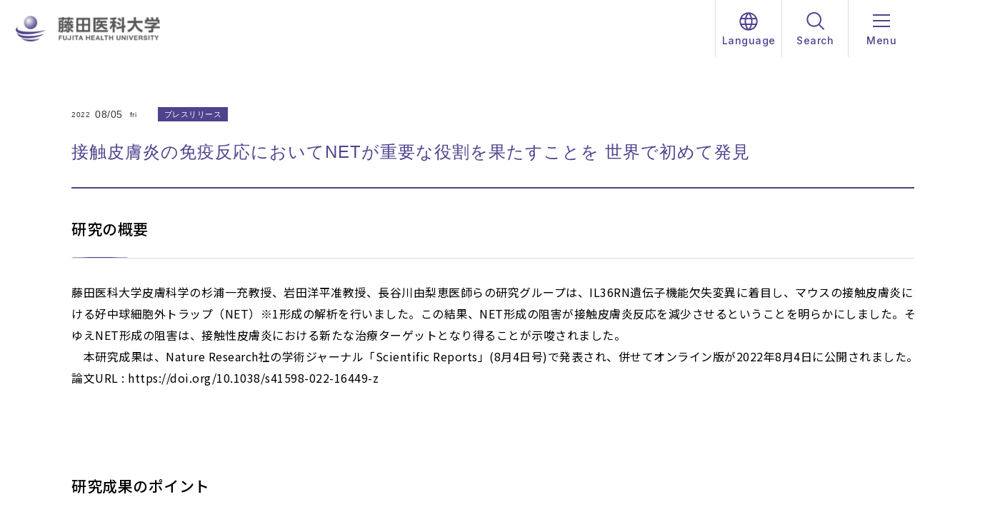

--- FILE ---
content_type: text/html
request_url: https://www.fujita-hu.ac.jp/news/j93sdv000000fjsy.html
body_size: 58465
content:
<!DOCTYPE html>


<html lang="ja">


<head prefix="og: http://ogp.me/ns# article: http://ogp.me/ns/article#">
<meta charset="UTF-8">
<meta http-equiv="X-UA-Compatible" content="IE=edge">
<meta name="viewport" content="width=device-width,initial-scale=1" id="vp">
<meta name="format-detection" content="telephone=no,address=no,email=no">
<meta name="description" content="">
<meta property="og:description" content="">
<meta property="og:locale" content="ja_JP">
<meta property="og:type" content="article">
<meta property="og:image" content="https://www.fujita-hu.ac.jp/dubv6r000000009u-img/ogimage_univ.png">
<meta property="og:url" content="https://www.fujita-hu.ac.jp/news/j93sdv000000fjsy.html">
<meta property="og:site_name" content="藤田医科大学">
<meta property="og:title" content="接触皮膚炎の免疫反応においてNETが重要な役割を果たすことを 世界で初めて発見 | 藤田医科大学">
<title>接触皮膚炎の免疫反応においてNETが重要な役割を果たすことを 世界で初めて発見 | 藤田医科大学</title>

<link rel="canonical" href="https://www.fujita-hu.ac.jp/news/j93sdv000000fjsy.html">
<link rel="preconnect" href="https://fonts.googleapis.com">
<link rel="preconnect" href="https://fonts.gstatic.com" crossorigin>
<link href="https://fonts.googleapis.com/css2?family=Inter:ital,opsz,wght@0,14..32,100..900;1,14..32,100..900&amp;family=Noto+Sans+JP:wght@100..900&amp;family=Outfit:wght@100..900&amp;family=Shippori+Antique&amp;display=swap" rel="stylesheet">
<link rel="shortcut icon" href="/favicon.ico">
<link rel="stylesheet" href="/common/css/style.css">
<link rel="stylesheet" href="/common/css/style-site1.css">
<link rel="stylesheet" href="/common/css/style-2025.css?update=250829">
<link rel="stylesheet" href="https://cdn.jsdelivr.net/npm/@splidejs/splide@4.1.3/dist/css/splide.min.css">

<script src="https://msta.j-server.com/MSTA/LUC2FJTHU/js/msta.js"></script>
<script>
  (function(i,s,o,g,r,a,m){i['GoogleAnalyticsObject']=r;i[r]=i[r]||function(){
  (i[r].q=i[r].q||[]).push(arguments)},i[r].l=1*new Date();a=s.createElement(o),
  m=s.getElementsByTagName(o)[0];a.async=1;a.src=g;m.parentNode.insertBefore(a,m)
  })(window,document,'script','//www.google-analytics.com/analytics.js','ga');

  ga('create', 'UA-41505625-1', 'fujita-hu.ac.jp');
  ga('send', 'pageview');

</script>
<!-- Google Tag Manager -->
<script>(function(w,d,s,l,i){w[l]=w[l]||[];w[l].push({'gtm.start':
new Date().getTime(),event:'gtm.js'});var f=d.getElementsByTagName(s)[0],
j=d.createElement(s),dl=l!='dataLayer'?'&l='+l:'';j.async=true;j.src=
'https://www.googletagmanager.com/gtm.js?id='+i+dl;f.parentNode.insertBefore(j,f);
})(window,document,'script','dataLayer','GTM-KLB4H66');</script>
<!-- End Google Tag Manager -->
<meta name="google-site-verification" content="CLrCLn3BIh6LJ58AW9zcPt8Rs2fSILc2mpyw_CtTvc0" />

<!-- Google Tag Manager by Career-tasu-->
<!-- <script>(function(w,d,s,l,i){w[l]=w[l]||[];w[l].push({'gtm.start':
new Date().getTime(),event:'gtm.js'});var f=d.getElementsByTagName(s)[0],
j=d.createElement(s),dl=l!='dataLayer'?'&l='+l:'';j.async=true;j.src=
'https://www.googletagmanager.com/gtm.js?id='+i+dl;f.parentNode.insertBefore(j,f);
})(window,document,'script','dataLayer','GTM-5Z6JKR4G');</script>-->
<!-- End Google Tag Manager by Career-tasu-->

<script type="application/ld+json">
{
  "@context": "https://schema.org",
  "@type": "CollegeOrUniversity",
  "name": "藤田医科大学",
  "alternateName": "Fujita Health University",
  "url": "https://www.fujita-hu.ac.jp/",
  "logo": "https://www.fujita-hu.ac.jp/dubv6r000000009u-img/dubv6r00000000a0.webp",
  "address": {
    "@type": "PostalAddress",
    "streetAddress": "愛知県豊明市沓掛町田楽ケ窪1-98",
    "addressLocality": "豊明市",
    "addressRegion": "愛知県",
    "postalCode": "470-1192",
    "addressCountry": "JP"
  }
}
</script>

</head>

<body class="sub" itemtype="http://schema.org/WebPage" itemscope>
<div class="l-wrapper" id="l-wrapper">

<header class="ly_header" id="ly_header">
	<div class="ly_header_inner">
		<p class="logo"><a href="/index.html"><img src="/dubv6r000000009u-img/dubv6r00000000a0.webp" alt="藤田医科大学"></a></p>
		<div class="ly_header_menu">
			<button class="btn lang"><img src="/common/img/common/icon/icon_lang.svg" alt=""><span class="line_wrap"><span class="line"></span></span><span class="txt">Language</span></button>
			<button class="btn search"><img src="/common/img/common/icon/icon_search.svg" alt=""><span class="line_wrap"><span class="line"></span></span><span class="txt">Search</span></button>
			<button class="btn hamburger"><span class="line_wrap"><span class="line"></span></span><span class="txt">Menu</span></button>
			<div class="bottomArea bottomArea__lang" id="msta_langArea">
				<button class="link current" id="msta_lang_ja">Japanese</button>
				<button class="link" id="msta_lang_en">English</button>
			</div>
			<div class="bottomArea bottomArea__search">
				<div class="search">
					<form action="/search/">
						<input type="hidden" name="cx" value="008365220248356956375:mqprrlrpxfu">
						<input type="hidden" name="cof" value="FORID:11">
						<input type="hidden" name="ie" value="UTF-8">
						<input type="hidden" name="ss">
						<input type="hidden" name="siteurl" value="www.fujita-hu.ac.jp/medicine/">
						<input type="hidden" name="ref" value="www.fujita-hu.ac.jp/corporate/">
						<input class="searchInput" type="text" name="q">
						<input class="searchBtn" type="image" name="sa" src="/common/img/common/icon/icon_search.svg" alt="検索">
					</form>
				</div>
			</div>
		</div>
	</div>
	<nav class="ly_header_nav">
		<div class="ct_std">
			<div class="ly_header_nav_inner">
				<div class="sideNav">
					<ul class="sideNav_list">
						
								<li>

<a href="/admission/index.html" target="_blank">
受験生の方</a></li>
							
								<li>

<a href="/guardians/index.html">
保護者の方</a></li>
							
								<li>

<a href="/students/index.html">
在学生の方</a></li>
							
								<li>

<a href="/alumni/index.html">
卒業生の方</a></li>
							
								<li>

<a href="/consultation-desk.html">
外国人教職員・留学生の方</a></li>
							
								<li>

<a href="/company/index.html">
企業・団体の方</a></li>
							
								<li>

<a href="/research/index.html">
研究者の方</a></li>
							
					</ul>

					
						<ul class="sideNav_buttons">
							

									<li>

<a href="/access.html">
アクセス</a></li>
								

									<li>

<a href="/donation/index.html" class="bg">
ご寄付について</a></li>
								

									<li>

<a href="/inquiry.html" class="bg">
お問い合わせ</a></li>
								
						</ul>
					
						<ul class="sideNav_links">
							
									<li>

<a href="https://academy.fujita-hu.ac.jp/" target="_blank">
学校法人 藤田学園</a></li>
								
									<li>

<a href="https://academy.fujita-hu.ac.jp/recruit/" target="_blank">
採用情報</a></li>
								
									<li>

<a href="http://info.fujita-hu.ac.jp/" target="_blank">
パーソナルページ</a></li>
								
									<li>

<a href="http://info2.fujita-hu.ac.jp/" target="_blank">
教職員専用ポータルサイト<br>（学内向け）</a></li>
								
						</ul>
					

					<ul class="sns">
						
								<li>

<a href="https://www.youtube.com/@fujitahu" target="_blank">

									<img src="/dubv6r000000009u-img/tedb9e0000001ttd.svg" alt="YouTube">
								</a></li>
							
								<li>

<a href="https://x.com/FHU_PR?ref_src=twsrc%5Egoogle%7Ctwcamp%5Eserp%7Ctwgr%5Eauthor" target="_blank">

									<img src="/dubv6r000000009u-img/tedb9e0000002b85.svg" alt="X">
								</a></li>
							
								<li>

<a href="https://www.instagram.com/fhu_pr_/" target="_blank">

									<img src="/dubv6r000000009u-img/tedb9e0000002b7x.webp" alt="Instagram">
								</a></li>
							
								<li>

<a href="https://page.line.me/rce5805p" target="_blank">

									<img src="/dubv6r000000009u-img/tedb9e0000002b7p.svg" alt="LINE">
								</a></li>
							
					</ul>
					
				</div>
				<div class="mainNav">
					<div class="tabsNav_list_wrap js-scrollX">
						<ul class="tabsNav_list">
							

									<li class="tabsNav_item is-active">
										<button>受験生サイト</button>
									</li>
								

									<li class="tabsNav_item ">
										<button>大学紹介</button>
									</li>
								

									<li class="tabsNav_item ">
										<button>学部・大学院</button>
									</li>
								

									<li class="tabsNav_item ">
										<button>研究・産官学ポータル</button>
									</li>
								

									<li class="tabsNav_item ">
										<button>国際・地域</button>
									</li>
								

									<li class="tabsNav_item ">
										<button>病院</button>
									</li>
								
						</ul>
					</div>
					<div class="tabsInner_wrap">
						

								<div class="tabsInner is-active">
									<button class="tabsInner_spBtn">受験生サイト</button>
									<div class="tabsInner_lower">
										

<a href="/admission/index.html" target="_blank" class="tabsInner_link">
受験生サイト</a>

										
											<ul class="mainNav_list">
												

														<li class="mainNav_item" style="--_headerMenuFacultyClr:#245597;">
															

<a href="/admission/index.html" target="_blank" class="mainNav_item_img">

																<h3 class="ttl"><span>受験生サイトTOP</span><span class="icon"></span></h3>
																<img src="/dubv6r000000009u-img/tedb9e0000002gns.webp" alt="">
															</a>

															
																<ul class="body">
																	
																			<li>
																				

<a href="/admission/event/opencampus/index.html" target="_blank">

																					<span class="icon"></span>
																					<span class="txt">オープンキャンパス</span>
																				</a>

																				
																			</li>
																		
																			<li>
																				

<a href="/admission/event/campus-tour2.html" target="_blank">

																					<span class="icon"></span>
																					<span class="txt">ミニオープンキャンパス<br>【医療科学部・保健衛生学部】</span>
																				</a>

																				
																			</li>
																		
																			<li>
																				

<a href="/admission/event/exhibition.html" target="_blank">

																					<span class="icon"></span>
																					<span class="txt">進学相談会・大学展</span>
																				</a>

																				
																			</li>
																		
																</ul>
															
														</li>
													

														<li class="mainNav_item" style="--_headerMenuFacultyClr:#0BA5AC;">
															

<a href="/admission/#pamph" target="_blank" class="mainNav_item_img">

																<h3 class="ttl"><span>デジタルパンフレット</span><span class="icon"></span></h3>
																<img src="/dubv6r000000009u-img/tedb9e0000007w4i.webp" alt="">
															</a>

															
																<ul class="body">
																	
																			<li>
																				

<a href="/admission/request.html" target="_blank">

																					<span class="icon"></span>
																					<span class="txt">資料請求・入試係連絡先</span>
																				</a>

																				
																			</li>
																		
																</ul>
															
														</li>
													
											</ul>
										
									</div>
								</div>
							

								<div class="tabsInner ">
									<button class="tabsInner_spBtn">大学紹介</button>
									<div class="tabsInner_lower">
										

<a href="/about/index.html" class="tabsInner_link">
大学紹介</a>

										
											<ul class="mainNav_list">
												

														<li class="mainNav_item">
															

<a href="/about/university.html" class="mainNav_item_img">

																<h3 class="ttl"><span>大学について</span><span class="icon"></span></h3>
																<img src="/dubv6r000000009u-img/tedb9e0000002gfs.webp" alt="">
															</a>

															
																<ul class="otherLinks">
																	
																			<li>

<a href="/about/message.html">
 学長からのメッセージ</a></li>
																		
																			<li>

<a href="/about/philosophy.html">
建学の精神</a></li>
																		
																			<li>

<a href="/about/appraisal.html">
自己点検・評価及び認定評価</a></li>
																		
																			<li>

<a href="/about/educational-info.html">
教育情報の公表</a></li>
																		
																			<li>

<a href="/about/number.html">
学生数・専任教員数</a></li>
																		
																			<li>

<a href="/about/MOU.html">
MOU締結状況</a></li>
																		
																			<li>

<a href="/special/branding/index.html">
Fujita's Brand -ブランドサイト-</a></li>
																		
																</ul>
															
														</li>
													

														<li class="mainNav_item">
															

<a href="/about/edu-facilities/index.html" class="mainNav_item_img">

																<h3 class="ttl"><span>教育・研究施設紹介</span><span class="icon"></span></h3>
																<img src="/dubv6r000000009u-img/tedb9e0000002ge8.jpg" alt="">
															</a>

															
																<ul class="otherLinks">
																	
																			<li>

<a href="/about/disaster-management.html">
防災教育センター</a></li>
																		
																			<li>

<a href="/about/surgicaltrainingcenter.html">
サージカルトレーニングセンター</a></li>
																		
																			<li>

<a href="https://www.fujita-hu.ac.jp/~c-assembly/" target="_blank">
アセンブリ教育センター</a></li>
																		
																			<li>

<a href="/c-inclusive.html">
地域共生社会推進センター</a></li>
																		
																			<li>

<a href="https://www.fujita-hu.ac.jp/ircenter/" target="_blank">
IR推進センター</a></li>
																		
																			<li>

<a href="https://library.fujita-hu.ac.jp/drupal/" target="_blank">
図書館</a></li>
																		
																			<li>

<a href="/about/visual-center/index.html">
ビジュアルセンター</a></li>
																		
																</ul>
															
														</li>
													

														<li class="mainNav_item">
															

<a href="/about/feature/index.html" class="mainNav_item_img">

																<h3 class="ttl"><span>アセンブリ教育</span><span class="icon"></span></h3>
																<img src="/dubv6r000000009u-img/tedb9e0000002gaw.jpg" alt="">
															</a>

															
																<ul class="otherLinks">
																	
																			<li>

<a href="/SDGs/index.html">
SDGsの取り組み</a></li>
																		
																			<li>

<a href="/about/compliance/index.html">
コンプライアンスへの取り組み</a></li>
																		
																</ul>
															
														</li>
													

														<li class="mainNav_item">
															

<a href="/about/map.html" class="mainNav_item_img">

																<h3 class="ttl"><span>キャンパスマップ</span><span class="icon"></span></h3>
																<img src="/dubv6r000000009u-img/tedb9e0000002gbs.jpg" alt="">
															</a>

															
														</li>
													
											</ul>
										
									</div>
								</div>
							

								<div class="tabsInner ">
									<button class="tabsInner_spBtn">学部・大学院</button>
									<div class="tabsInner_lower">
										

<a href="/faculty/index.html" class="tabsInner_link">
学部・大学院</a>

										
											<ul class="mainNav_list">
												

														<li class="mainNav_item" style="--_headerMenuFacultyClr:#645DA5;">
															

<a href="/faculty/medicine/index.html" class="mainNav_item_img">

																<h3 class="ttl"><span>医学部</span><span class="icon"></span></h3>
																<img src="/dubv6r000000009u-img/tedb9e0000002g7f.jpg" alt="">
															</a>

															
																<ul class="body">
																	
																			<li>
																				

<a href="/faculty/medicine/index.html">

																					<span class="icon"></span>
																					<span class="txt">医学科</span>
																				</a>

																				
																			</li>
																		
																			<li>
																				

<a href="/new-department/special.html">

																					<span class="icon"></span>
																					<span class="txt">医工共創学科 <br>※2027年4月設置構想中</span>
																				</a>

																				
																			</li>
																		
																</ul>
															
														</li>
													

														<li class="mainNav_item" style="--_headerMenuFacultyClr:#0BA5AC;">
															

<a href="/faculty/health-sciences/index.html" class="mainNav_item_img">

																<h3 class="ttl"><span>医療科学部</span><span class="icon"></span></h3>
																<img src="/dubv6r000000009u-img/tedb9e0000001tvc.jpg" alt="">
															</a>

															
																<ul class="body">
																	
																			<li>
																				

<a href="/faculty/health/index.html">

																					<span class="icon"></span>
																					<span class="txt">医療検査学科</span>
																				</a>

																				
																					<ul>
																						
																								<li>

<a href="/faculty/health/index.html#hdg1">
臨床検査学プログラム</a></li>
																							
																								<li>

<a href="/faculty/health/index.html#hdg5">
臨床工学プログラム</a></li>
																							
																					</ul>
																				
																			</li>
																		
																			<li>
																				

<a href="/faculty/radio/index.html">

																					<span class="icon"></span>
																					<span class="txt">放射線学科</span>
																				</a>

																				
																			</li>
																		
																</ul>
															
														</li>
													

														<li class="mainNav_item" style="--_headerMenuFacultyClr:#EA697E;">
															

<a href="/faculty/healthcare/index.html" class="mainNav_item_img">

																<h3 class="ttl"><span>保健衛生学部</span><span class="icon"></span></h3>
																<img src="/dubv6r000000009u-img/tedb9e0000002f0p.jpg" alt="">
															</a>

															
																<ul class="body">
																	
																			<li>
																				

<a href="/faculty/nurse/index.html">

																					<span class="icon"></span>
																					<span class="txt">看護学科</span>
																				</a>

																				
																			</li>
																		
																			<li>
																				

<a href="/faculty/rehabili/index2.html">

																					<span class="icon"></span>
																					<span class="txt">リハビリテーション学科</span>
																				</a>

																				
																					<ul>
																						
																								<li>

<a href="/faculty/rehabili/index2.html#hdg2">
先進理学療法コース</a></li>
																							
																								<li>

<a href="/faculty/rehabili/index2.html#hdg4">
先進作業療法コース</a></li>
																							
																					</ul>
																				
																			</li>
																		
																</ul>
															
																<ul class="otherLinks">
																	
																			<li>

<a href="/faculty/healthcare/rinsyo-kango/index.html">
臨床看護研修センター</a></li>
																		
																			<li>

<a href="/faculty/implementation-nursing-sciences/index.html">
社会実装看護創生研究センター</a></li>
																		
																</ul>
															
														</li>
													

														<li class="mainNav_item" style="--_headerMenuFacultyClr:#245597;">
															

<a href="/graduate/index.html" class="mainNav_item_img">

																<h3 class="ttl"><span>大学院</span><span class="icon"></span></h3>
																<img src="/dubv6r000000009u-img/tedb9e0000002f2b.jpg" alt="">
															</a>

															
																<ul class="body">
																	
																			<li>
																				

<a href="/graduate/medical/index.html">

																					<span class="icon"></span>
																					<span class="txt">医学研究科</span>
																				</a>

																				
																					<ul>
																						
																								<li>

<a href="/graduate/medical/doctor.html">
博士課程</a></li>
																							
																								<li>

<a href="/graduate/medical/master.html">
修士課程</a></li>
																							
																								<li>

<a href="/graduate/medical/select.html">
専門職学位課程</a></li>
																							
																					</ul>
																				
																			</li>
																		
																			<li>
																				

<a href="/graduate/science/index.html">

																					<span class="icon"></span>
																					<span class="txt">医療科学研究科</span>
																				</a>

																				
																					<ul>
																						
																								<li>

<a href="/graduate/science/doctoral/index.html">
博士後期課程</a></li>
																							
																								<li>

<a href="/graduate/science/master/index.html">
修士課程</a></li>
																							
																					</ul>
																				
																			</li>
																		
																			<li>
																				

<a href="/graduate/health2/index.html">

																					<span class="icon"></span>
																					<span class="txt"> 保健学研究科</span>
																				</a>

																				
																					<ul>
																						
																								<li>

<a href="/graduate/health2/doctoral/index.html">
博士後期課程</a></li>
																							
																								<li>

<a href="/graduate/health2/master/index.html">
修士課程</a></li>
																							
																					</ul>
																				
																			</li>
																		
																</ul>
															
																<ul class="otherLinks">
																	
																			<li>

<a href="https://www.fujita-hu.ac.jp/~merit/" target="_blank">
<font size="1.4rem">次世代研究者挑戦的研究プログラム(SPRING)事業</font> MeRITコース</a></li>
																		
																</ul>
															
														</li>
													
											</ul>
										
									</div>
								</div>
							

								<div class="tabsInner ">
									<button class="tabsInner_spBtn">研究・産官学ポータル</button>
									<div class="tabsInner_lower">
										

<a href="/research/index.html" class="tabsInner_link">
研究・産官学ポータル</a>

										
											<ul class="mainNav_list">
												

														<li class="mainNav_item">
															

<a href="/research/index.html" class="mainNav_item_img">

																<h3 class="ttl"><span>研究・産官学TOP</span><span class="icon"></span></h3>
																<img src="/dubv6r000000009u-img/tedb9e0000002ggx.webp" alt="">
															</a>

															
																<ul class="body">
																	
																			<li>
																				

<a href="/research/list.html">

																					<span class="icon"></span>
																					<span class="txt">研究一覧</span>
																				</a>

																				
																			</li>
																		
																</ul>
															
																<ul class="otherLinks">
																	
																			<li>

<a href="/rs/listAll.html">
教員・研究者検索</a></li>
																		
																			<li>

<a href="https://www-cv01.ufinity.jp/fujitahu/" target="_blank">
教育・研究業績 Ufinity</a></li>
																		
																			<li>

<a href="https://pure.fujita-hu.ac.jp/" target="_blank">
研究者情報システム Pure</a></li>
																		
																			<li>

<a href="/special/branding/fujita-dictionary.html">
FUJITA Dicctionary（専門用語解説）</a></li>
																		
																			<li>

<a href="/fujitabito-movie.html">
教職員紹介動画「フジタビト」</a></li>
																		
																			<li>

<a href="https://www.fujita-hu.ac.jp/jpeaks/" target="_blank">
地域中核‧特⾊ある研究⼤学強化促進事業（J-PEAKS） </a></li>
																		
																			<li>

<a href="https://www.fujita-hu.ac.jp/~cgbb/" target="_blank">
共同利用・共同研究拠点</a></li>
																		
																			<li>

<a href="https://www.fujita-hu.ac.jp/~branding/" target="_blank">
研究ブランディング事業</a></li>
																		
																</ul>
															
														</li>
													

														<li class="mainNav_item">
															

<a href="/research/center.html" class="mainNav_item_img">

																<h3 class="ttl"><span>研究センター</span><span class="icon"></span></h3>
																<img src="/dubv6r000000009u-img/tedb9e0000002ght.webp" alt="">
															</a>

															
																<ul class="body">
																	
																			<li>
																				

<a href="https://www.fujita-hu.ac.jp/rpsh/" target="_blank">

																					<span class="icon"></span>
																					<span class="txt">研究推進本部</span>
																				</a>

																				
																					<ul>
																						
																								<li>

<a href="https://fcc.fujita-hu.ac.jp/" target="_blank">
腫瘍医学研究センター</a></li>
																							
																								<li>

<a href="https://www.fujita-hu.ac.jp/iccgt/" target="_blank">
国際再生医療センター</a></li>
																							
																								<li>

<a href="https://www.fujita-hu.ac.jp/icbs/" target="_blank">
精神・神経病態解明センター</a></li>
																							
																								<li>

<a href="https://www.fujita-hu.ac.jp/cidr/" target="_blank">
感染症研究センター</a></li>
																							
																								<li>

<a href="https://www.fujita-hu.ac.jp/ICMS/" target="_blank">
医科学研究センター</a></li>
																							
																								<li>

<a href="https://www.fujita-hu.ac.jp/~amrcamhd/" target="_blank">
病態モデル先端医学研究センター</a></li>
																							
																								<li>

<a href="https://www.fujita-hu.ac.jp/~openfacility/" target="_blank">
オープンファシリティセンター</a></li>
																							
																								<li>

<a href="/about/surgicaltrainingcenter.html">
サージカルトレーニングセンター</a></li>
																							
																								<li>

<a href="https://www.fujita-hu.ac.jp/rsh-aat/" target="_blank">
ロボティックスマートホーム・活動⽀援機器研究実証センター</a></li>
																							
																					</ul>
																				
																			</li>
																		
																			<li>
																				

<a href="https://fmic.fujita-hu.ac.jp/" target="_blank">

																					<span class="icon"></span>
																					<span class="txt">藤田医科大学東京 先端医療研究センター</span>
																				</a>

																				
																			</li>
																		
																			<li>
																				

<a href="https://www.fujita-hu.ac.jp/~ftrh/index.html" target="_blank">

																					<span class="icon"></span>
																					<span class="txt">橋渡し研究統括本部</span>
																				</a>

																				
																			</li>
																		
																</ul>
															
														</li>
													

														<li class="mainNav_item">
															

<a href="/research/sankangaku.html" class="mainNav_item_img">

																<h3 class="ttl"><span>産官学連携</span><span class="icon"></span></h3>
																<img src="/dubv6r000000009u-img/tedb9e0000002giz.webp" alt="">
															</a>

															
																<ul class="body">
																	
																			<li>
																				

<a href="https://www.fujita-hu.ac.jp/~cfcire/" target="_blank">

																					<span class="icon"></span>
																					<span class="txt">産官学連携推進センター</span>
																				</a>

																				
																					<ul>
																						
																								<li>

<a href="/research/entrepreneur.html">
起業家教育</a></li>
																							
																								<li>

<a href="/research/career-education.html">
キャリア教育</a></li>
																							
																					</ul>
																				
																			</li>
																		
																			<li>
																				

<a href="/research/subsidy.html">

																					<span class="icon"></span>
																					<span class="txt">研究助成（科研費）</span>
																				</a>

																				
																			</li>
																		
																</ul>
															
														</li>
													
											</ul>
										
									</div>
								</div>
							

								<div class="tabsInner ">
									<button class="tabsInner_spBtn">国際・地域</button>
									<div class="tabsInner_lower">
										

<a href="/local/index.html" class="tabsInner_link">
国際・地域</a>

										
											<ul class="mainNav_list">
												

														<li class="mainNav_item">
															

<a href="/local/international-edu.html" class="mainNav_item_img">

																<h3 class="ttl"><span>国際教育</span><span class="icon"></span></h3>
																<img src="/dubv6r000000009u-img/tedb9e0000002gmp.webp" alt="">
															</a>

															
																<ul class="body">
																	
																			<li>
																				

<a href="https://www.fujita-hu.ac.jp/~intl/jp/" target="_blank">

																					<span class="icon"></span>
																					<span class="txt">国際交流推進センター </span>
																				</a>

																				
																			</li>
																		
																			<li>
																				

<a href="/about/MOU.html">

																					<span class="icon"></span>
																					<span class="txt">海外交流施設（MOU締結施設）一覧</span>
																				</a>

																				
																			</li>
																		
																			<li>
																				

<a href="https://www.fujita-hu.ac.jp/~intl/jp/activities/ukeirehaken/index.html" target="_blank">

																					<span class="icon"></span>
																					<span class="txt">外国人研修医・研修生受け入れ</span>
																				</a>

																				
																			</li>
																		
																</ul>
															
														</li>
													

														<li class="mainNav_item">
															

<a href="/local/activity.html" class="mainNav_item_img">

																<h3 class="ttl"><span>地域連携の取り組み</span><span class="icon"></span></h3>
																<img src="/dubv6r000000009u-img/tedb9e0000002gpa.webp" alt="">
															</a>

															
																<ul class="body">
																	
																			<li>
																				

<a href="https://www.fujita-hu.ac.jp/~chiiki/" target="_blank">

																					<span class="icon"></span>
																					<span class="txt">地域連携教育推進センター</span>
																				</a>

																				
																			</li>
																		
																			<li>
																				

<a href="https://www.fujita-hu.ac.jp/~chuukaku/" target="_blank">

																					<span class="icon"></span>
																					<span class="txt">地域包括ケア中核センター</span>
																				</a>

																				
																			</li>
																		
																			<li>
																				

<a href="https://www.fujita-hu.ac.jp/~f-anshin/" target="_blank">

																					<span class="icon"></span>
																					<span class="txt">藤田あんしんネットワーク</span>
																				</a>

																				
																			</li>
																		
																			<li>
																				

<a href="https://www.fujita-hu.ac.jp/~chiiki/course/35_544df902313fa/index.html" target="_blank">

																					<span class="icon"></span>
																					<span class="txt">市民公開講座     </span>
																				</a>

																				
																			</li>
																		
																</ul>
															
														</li>
													
											</ul>
										
									</div>
								</div>
							

								<div class="tabsInner ">
									<button class="tabsInner_spBtn">病院</button>
									<div class="tabsInner_lower">
										

<a href="/hospitals/index.html" class="tabsInner_link">
病院</a>

										
											<ul class="mainNav_list">
												

														<li class="mainNav_item">
															

<a href="https://hospital.fujita-hu.ac.jp/" target="_blank" class="mainNav_item_img">

																<h3 class="ttl"><span>藤田医科大学病院</span><span class="icon"></span></h3>
																<img src="/dubv6r000000009u-img/tedb9e0000002gta.jpg" alt="">
															</a>

															
														</li>
													

														<li class="mainNav_item">
															

<a href="https://bantane.fujita-hu.ac.jp/" target="_blank" class="mainNav_item_img">

																<h3 class="ttl"><span>ばんたね病院</span><span class="icon"></span></h3>
																<img src="/dubv6r000000009u-img/tedb9e0000002glm.jpg" alt="">
															</a>

															
														</li>
													

														<li class="mainNav_item">
															

<a href="https://nanakuri.fujita-hu.ac.jp/" target="_blank" class="mainNav_item_img">

																<h3 class="ttl"><span>七栗記念病院</span><span class="icon"></span></h3>
																<img src="/dubv6r000000009u-img/tedb9e0000002gv4.jpg" alt="">
															</a>

															
														</li>
													

														<li class="mainNav_item">
															

<a href="https://okazaki.fujita-hu.ac.jp/" target="_blank" class="mainNav_item_img">

																<h3 class="ttl"><span>岡崎医療センター</span><span class="icon"></span></h3>
																<img src="/dubv6r000000009u-img/tedb9e0000002gu8.jpg" alt="">
															</a>

															
														</li>
													

														<li class="mainNav_item">
															

<a href="https://haneda.fujita-hu.ac.jp/" target="_blank" class="mainNav_item_img">

																<h3 class="ttl"><span>羽田クリニック</span><span class="icon"></span></h3>
																<img src="/dubv6r000000009u-img/vsfo8q000000bhhj.webp" alt="">
															</a>

															
														</li>
													

														<li class="mainNav_item">
															

<a href="https://www.fujita-hu.ac.jp/airportclinic/" target="_blank" class="mainNav_item_img">

																<h3 class="ttl"><span>中部国際空港診療所</span><span class="icon"></span></h3>
																<img src="/dubv6r000000009u-img/vsfo8q000000biwr.webp" alt="">
															</a>

															
														</li>
													
											</ul>
										
									</div>
								</div>
							
					</div>
				</div>
			</div>
		</div>
	</nav>
</header>

<div class="l-contents">
	<div class="l-contents__main">
		<main class="p-newsDet">
			<header>
				<div class="meta">
					<p class="date">
						<time datetime="2022-08-05">2022<span class="lg">08/05</span>fri</time>
					</p>
					<p class="m-catLabel">プレスリリース</p>
				</div>
				<h1 class="hdg">接触皮膚炎の免疫反応においてNETが重要な役割を果たすことを 世界で初めて発見</h1>
			</header>
			<div class="articleSet">
	

	<div class="c-bodyAndImage">
		
			<h3 class="m-hdgMd">研究の概要</h3>
		
			<div class="c-bodyAndImage__body">
				<p class="c-bodyAndImage__text">藤田医科大学皮膚科学の杉浦一充教授、岩田洋平准教授、長谷川由梨恵医師らの研究グループは、IL36RN遺伝子機能欠失変異に着目し、マウスの接触皮膚炎における好中球細胞外トラップ（NET）※1形成の解析を行いました。この結果、NET形成の阻害が接触皮膚炎反応を減少させるということを明らかにしました。それゆえNET形成の阻害は、接触性皮膚炎における新たな治療ターゲットとなり得ることが示唆されました。<br/>
　本研究成果は、Nature Research社の学術ジャーナル「Scientific Reports」(8月4日号)で発表され、併せてオンライン版が2022年8月4日に公開されました。<br/>
論文URL : https://doi.org/10.1038/s41598-022-16449-z</p>
			</div>
		
	</div>

	

	<div class="c-bodyAndImage">
		
			<h3 class="m-hdgMd">研究成果のポイント</h3>
		
			<div class="c-bodyAndImage__body">
				<p class="c-bodyAndImage__text">●接触皮膚炎の免疫反応においてNETが重要な役割を果たすことを世界で初めて発見。<br/>
●Il36rn-/-マウスで、接触皮膚炎におけるNET形成の増加が劇的に上昇し、NET形成の阻害が接触皮膚炎の抑制につながることを証明。同様の結果が野生型マウスでも得られた。<br/>
●NET形成の阻害は、接触性皮膚炎における新たな治療戦略となる可能性を示唆。</p>
			</div>
		
	</div>

	

	<div class="c-bodyAndImage">
		
			<h3 class="m-hdgMd">背景</h3>
		
			<div class="c-bodyAndImage__body">
				<p class="c-bodyAndImage__text">インターロイキン-36受容体アンタゴニスト（IL-36Ra）をコードするIL36RNの機能欠損ホモあるいは複合ヘテロ接合体変異は、皮膚疾患の病因に関与しているとされている。我々は以前に、Il36rn-/-マウスが好中球の動員増加を介して接触皮膚炎反応の亢進を示すことを報告した。さらに、Il36rn-/-マウスは、イミキモドによる乾癬性皮膚病変の重症化とNET形成の亢進を示した。今回我々は、NETが接触皮膚炎反応に重要な役割を担っているのではないかと仮定し検証した。</p>
			</div>
		
	</div>

	

	<div class="c-bodyAndImage">
		
			<h3 class="m-hdgMd">研究手法</h3>
		
			<div class="c-bodyAndImage__body">
				<p class="c-bodyAndImage__text">1. Il36rn-/-マウス（KO）と野生型マウス（WT）の耳介に接触皮膚炎反応を作成した。同時に、PAD阻害剤(Cl-amidine)※2をそれぞれのマウスに投与し、耳介の厚さを測定することで接触皮膚炎反応に対するCl-amidineの影響を評価した。<br/>
2. 接触皮膚炎反応を作成したIl36rn-/-マウスと野生型マウスおけるCl-amidine投与群・ 未投与群の耳介組織に対して、HE染色、免疫組織化学染色を行い、組織に浸潤している好中球、マクロファージ、CD4陽性T細胞、CD8陽性T細胞の数について評価し、さらに免疫蛍光染色を用いてNET形成を観察することで、接触皮膚炎におけるCl-amidineの影響を検証した。<br/>
3. 接触皮膚炎反応を作成したIl36rn-/-マウスと野生型マウスにおけるCl-amidine投与群・未投与群の耳介組織中のサイトカインをリアルタイムRT-PCRを用いて評価することで、接触皮膚炎におけるCl-amidineの影響を検証した。</p>
			</div>
		
	</div>

	

	<div class="c-bodyAndImage">
		
			<h3 class="m-hdgMd">研究成果</h3>
		
			<div class="c-bodyAndImage__body">
				<p class="c-bodyAndImage__text">1. Cl-amidine投与により、接触皮膚炎反応は、Il36rn-/-マウスと野生型マウスにおいて、24時間および48時間の両時点において有意に減衰した（Il36rn-/-マウス；24時間 **p &lt; 0.01, 48時間 **p &lt; 0.01； 野生型マウス； 24時間 **p &lt; 0.01, 48時間 **p &lt; 0.01)。</p>
			</div>
		
	</div>

	

<div class="c-imageCentered">
	

<p class="m-image" style="width: 401px;">
	<img src="/news/j93sdv000000fjsy-img/j93sdv000000fjwx.jpg" alt="" width="401" height="214">
	
</p>

	
</div>

	

	<div class="c-bodyAndImage">
		
			<div class="c-bodyAndImage__body">
				<p class="c-bodyAndImage__text">免疫組織化学染色と免疫蛍光染色において、Cl-amidine処理により、MPO陽性好中球、F4/80陽性マクロファージ、CD4+ T細胞、CD8+ T細胞の数は、Il36rn-/- マウス(**p &lt; 0.01) と野生型マウス (**p &lt; 0.01) の両方で有意に減少した。また、無治療のIl36rn-/-マウスの耳組織のNET面積は、無治療の野生型マウスと比較して有意に増加し（**p &lt; 0.01）、Cl-amidine投与によりNET形成はIl36rn-/-マウス（**p &lt; 0.01) と野生型マウス（**p &lt; 0.01) においてそれぞれ有意に阻害された。</p>
			</div>
		
	</div>

	

<div class="c-images">
	
	<ul class="m-imageList m-imageList--2col">
		
			<li class="m-imageList__item">
				
						<div class="m-imageList__item__inner">
					
						<div class="m-imageList__item__image">
							

							<p class="m-image ">
								<img src="/news/j93sdv000000fjsy-img/j93sdv000000fjye.png" alt="" width="257" height="251">
							</p>
							
						</div>
					
						</div>
					
			</li>
		
			<li class="m-imageList__item">
				
						<div class="m-imageList__item__inner">
					
						<div class="m-imageList__item__image">
							

							<p class="m-image ">
								<img src="/news/j93sdv000000fjsy-img/j93sdv000000fjyp.jpg" alt="" width="322" height="182">
							</p>
							
						</div>
					
						</div>
					
			</li>
		
	</ul>
</div>

	

	<div class="c-bodyAndImage">
		

			<div class="c-bodyAndImage__image c-bodyAndImage__image--right">
				

<p class="m-image" style="width: 216px;">
	<img src="/news/j93sdv000000fjsy-img/j93sdv000000fjzd.jpg" alt="" width="216" height="247">
	
</p>

				
			</div>
		
			<div class="c-bodyAndImage__body">
				<p class="c-bodyAndImage__text">3. 組織中のサイトカインの評価では、Il36rn-/-マウスと野生型マウスの両方で、Cl-amidine投与により、それぞれIL-1β、IFN-γ、IL-4、IL-6、IL-10、IL-17A、TNF-α、CXCL1、CXCL2およびIL-36γのmRNA発現レベルが有意に減少した。</p>
			</div>
		
	</div>

	

	<div class="c-bodyAndImage">
		
			<h3 class="m-hdgMd">今後の展開</h3>
		
			<div class="c-bodyAndImage__body">
				<p class="c-bodyAndImage__text">今回、接触皮膚炎の免疫反応の増悪にNET の関与がある可能性が示唆された。従って、NET形成の阻害は、接触性皮膚炎における新たな治療戦略となる可能性がある。</p>
			</div>
		
	</div>

	

	<div class="c-bodyAndImage">
		
			<h3 class="m-hdgMd">用語解説</h3>
		
			<div class="c-bodyAndImage__body">
				<p class="c-bodyAndImage__text">※1. 好中球細胞外トラップ（Neutrophil extracellular traps, NET）：<br/>
好中球が自らのDNAを細胞外に放出することでできる機構。本来は生体防御機構の一つであるが、時に炎症性疾患や血栓症、自己免疫性疾患の病態にも関与している。DNA、ヒストン、好中球エラスターゼなどの細胞内抗菌蛋白を含む網目構造となっている。<br/>
※2. PDA阻害剤（Cl-amidine）：<br/>
NET形成に必要な酵素であるペプチジルアルギニンデイミナーゼ（PAD）4を抑制することによりNETの形成を抑制する、汎PAD阻害剤<br/>
</p>
			</div>
		
	</div>

	

<div class="c-wysiwyg">
	
		<h3 class="m-hdgMd">文献情報</h3>
	
	<div class="m-wysiwyg"><div style="text-align: left;">&nbsp;<span style="font-family: HGｺﾞｼｯｸM; font-size: 11pt; text-indent: -78.15pt;">論文タイトル：</span><span lang="EN-US" style="font-family: HGｺﾞｼｯｸM; font-size: 11pt; text-indent: -78.15pt;">Neutrophil extracellular traps are involved in enhanced contact hypersensitivity response in IL-36 receptor antagonist-deficient mice<br />
<span style="font-size:&#10;11.0pt;font-family:HGｺﾞｼｯｸM;mso-hansi-font-family:HG丸ｺﾞｼｯｸM-PRO;letter-spacing:&#10;22.0pt;mso-font-kerning:0pt">著者</span><span style="font-size:11.0pt;&#10;font-family:HGｺﾞｼｯｸM;mso-hansi-font-family:HG丸ｺﾞｼｯｸM-PRO">：長谷川　由梨恵<sup><span lang="EN-US">1)</span></sup><span lang="EN-US">, </span>岩田 洋平<sup><span lang="EN-US">1)</span></sup><span lang="EN-US">, </span>福島 英彦<sup><span lang="EN-US">1)</span></sup><span lang="EN-US">, </span>田中　義人<sup><span lang="EN-US">1)</span></sup><span lang="EN-US">, </span>渡邊 総一郎<sup><span lang="EN-US">1)</span></sup><span lang="EN-US">,</span></span><span style="font-size:11.0pt;font-family:HGｺﾞｼｯｸM;mso-hansi-font-family:&#10;HG丸ｺﾞｼｯｸM-PRO">齋藤 健太<sup><span lang="EN-US">1)</span></sup><span lang="EN-US">, </span>伊藤　裕幸<sup><span lang="EN-US">1)</span></sup><span lang="EN-US">, </span>杉浦　美月<sup><span lang="EN-US">1)</span></sup><span lang="EN-US">, </span>秋山 真志<sup><span lang="EN-US">2)</span></sup><span lang="EN-US">, </span>杉浦 一充<sup><span lang="EN-US">1)<br />
</span></sup></span><span style="text-indent: -78.15pt; font-size: 11pt; font-family: HGｺﾞｼｯｸM; letter-spacing: 22pt;">所属</span><span style="text-indent: -78.15pt; font-size: 11pt; font-family: HGｺﾞｼｯｸM;">： <span lang="EN-US">1)</span>藤田医科大学 医学部皮膚科学</span><br />
<span lang="EN-US" style="font-size:11.0pt;font-family:HGｺﾞｼｯｸM;mso-hansi-font-family:HG丸ｺﾞｼｯｸM-PRO">　　　　　　　 2)</span><span style="font-size:11.0pt;font-family:HGｺﾞｼｯｸM;mso-hansi-font-family:HG丸ｺﾞｼｯｸM-PRO">名古屋大学大学院医学系研究科 皮膚科学<br />
</span></span><span style="font-size:11.0pt;&#10;font-family:HGｺﾞｼｯｸM;mso-hansi-font-family:HG丸ｺﾞｼｯｸM-PRO;mso-bidi-font-family:&#10;&quot;Times New Roman&quot;;mso-bidi-theme-font:minor-bidi;mso-ansi-language:EN-US;&#10;mso-fareast-language:JA;mso-bidi-language:AR-SA"><span style="letter-spacing: 33px;">DOI</span>：　<span lang="EN-US">10.1038/s41598-022-16449-z</span>　　　<span style="color:#1F4E79;mso-themecolor:accent1;mso-themeshade:128">　　</span></span></div></div>
</div>

	
</div>

			
				<div class="backLink">
					<a class="m-textBtn m-textBtn--rounded m-textBtn--back" href="/newslist/all2022.html">一覧へ戻る</a>
				</div>
			
		</main>
	</div>
</div>


<div class="footArea">
	<div class="footArea_mv"><img src="/common/img/common/footArea_mv.webp" alt=""></div>
	<div class="snsArea">
		<div class="ct_std">
			<div class="snsArea_inner">
				<hgroup class="sectHdg_hor">
					<h2 class="title">FOLLOW US</h2>
					<p class="sub">公式SNSアカウント</p>
				</hgroup>
				<ul class="snsList">
					
							<li>

<a href="https://www.youtube.com/@fujitahu" target="_blank">

								<div class="inner">
									<div class="icon"><img src="/dubv6r000000009u-img/tedb9e0000001ttd.svg" alt=""></div>
									<h3 class="title">YouTube</h3>
								</div>
							</a></li>
						
							<li>

<a href="https://x.com/FHU_PR?ref_src=twsrc%5Egoogle%7Ctwcamp%5Eserp%7Ctwgr%5Eauthor" target="_blank">

								<div class="inner">
									<div class="icon"><img src="/dubv6r000000009u-img/tedb9e0000002b85.svg" alt=""></div>
									<h3 class="title">X</h3>
								</div>
							</a></li>
						
							<li>

<a href="https://www.instagram.com/fhu_pr_/" target="_blank">

								<div class="inner">
									<div class="icon"><img src="/dubv6r000000009u-img/tedb9e0000002b7x.webp" alt=""></div>
									<h3 class="title">Instagram</h3>
								</div>
							</a></li>
						
							<li>

<a href="https://page.line.me/rce5805p" target="_blank">

								<div class="inner">
									<div class="icon"><img src="/dubv6r000000009u-img/tedb9e0000002b7p.svg" alt=""></div>
									<h3 class="title">LINE</h3>
								</div>
							</a></li>
						
				</ul>
			</div>
		</div>
	</div>
	<div class="sitemap">
		<div class="sitemap_head ct_std">
			<hgroup class="sectHdg_hor">
				<h2 class="title">SITE MAP</h2>
				<p class="sub">サイトマップ</p>
			</hgroup>
			<button class="acd_btn" aria-expanded="false" aria-controls="sitemapBody"></button>
		</div>
		<div class="sitemap_body ct_std" id="sitemapBody" aria-hidden="true">
			<div class="sitemap_bodyInner">
				
					<div class="sitemap_cont">
						<ul class="sitemap_list">
							
									<li>
										

<a href="/faculty/index.html">

											<span class="icon"></span>
											<span class="txt">学部・大学院</span>
										</a>

										
											<ul class="sitemapList">
												
														<li>

<a href="/faculty/medicine/index.html">
医学科</a></li>
													
														<li>

<a href="/faculty/health/index.html">
医療検査学科</a></li>
													
														<li>

<a href="/faculty/radio/index.html">
放射線学科</a></li>
													
														<li>

<a href="/faculty/nurse/index.html">
看護学科</a></li>
													
														<li>

<a href="/faculty/rehabili/index2.html">
リハビリテーション学科</a></li>
													
														<li>

<a href="/graduate/medical/index.html">
大学院 医学研究科</a></li>
													
														<li>

<a href="/graduate/science/index.html">
大学院 医療科学研究科</a></li>
													
														<li>

<a href="/graduate/health2/index.html">
大学院 保健学研究科</a></li>
													
											</ul>
										
									</li>
								
						</ul>
					</div>
				
					<div class="sitemap_cont">
						<ul class="sitemap_list">
							
									<li>
										

<a href="/about/index.html">

											<span class="icon"></span>
											<span class="txt">大学紹介</span>
										</a>

										
									</li>
								
									<li>
										

<a href="/research/index.html">

											<span class="icon"></span>
											<span class="txt">研究・産官学ポータル</span>
										</a>

										
									</li>
								
									<li>
										

<a href="/local/index.html">

											<span class="icon"></span>
											<span class="txt">国際・地域</span>
										</a>

										
									</li>
								
									<li>
										

<a href="/hospitals/index.html">

											<span class="icon"></span>
											<span class="txt">病院</span>
										</a>

										
									</li>
								
									<li>
										

<a href="/admission/index.html">

											<span class="icon"></span>
											<span class="txt">受験生サイト</span>
										</a>

										
									</li>
								
						</ul>
					</div>
				

				<div class="sitemap_cont">
					<ul class="sitemap_list">
						<li>
							
								<ul class="sitemapList">
									
											<li>

<a href="https://hospital.fujita-hu.ac.jp/" target="_blank">
藤田医科大学病院    </a></li>
										
											<li>

<a href="https://bantane.fujita-hu.ac.jp/" target="_blank">
藤田医科大学 ばんたね病院</a></li>
										
											<li>

<a href="https://nanakuri.fujita-hu.ac.jp/" target="_blank">
藤田医科大学 七栗記念病院</a></li>
										
											<li>

<a href="https://okazaki.fujita-hu.ac.jp/" target="_blank">
藤田医科大学 岡崎医療センター</a></li>
										
											<li>

<a href="https://fmic.fujita-hu.ac.jp/" target="_blank">
藤田医科大学東京 先端医療研究センター</a></li>
										
											<li>

<a href="https://academy.fujita-hu.ac.jp/" target="_blank">
学校法人 藤田学園</a></li>
										
								</ul>
							
								<ul class="sitemapList">
									
											<li>

<a href="/privacy-policy.html">
プライバシーポリシー</a></li>
										
											<li>

<a href="/site-policy.html">
サイトポリシー</a></li>
										
											<li>

<a href="/sns-mediapolicy.html">
SNSメディアポリシー</a></li>
										
								</ul>
							
						</li>
					</ul>
				</div>
			</div>
		</div>
	</div>
</div>
<footer class="ly_footer" id="ly_footer">
	<div class="ly_footer_inner">
		<div class="ly_footer_cont">
			<div class="logo"><a href="/index.html">
				<img src="/dubv6r000000009u-img/tedb9e0000001tpw.webp" alt="">
			</a></div>
			<p>
				〒470-1192<br>
愛知県豊明市沓掛町田楽ケ窪1番地98<br>
				TEL. 0562-93-2000（代表）
			</p>
		</div>
	</div>
	<div class="ly_footer_bg">
		<div class="ly_footer_inner">
			<div class="ly_footer_navs">
				

<a href="/access.html">
アクセス</a>
				

<a href="/inquiry.html">
お問い合わせ</a>
				
					<div class="btns">
						

<a href="http://info.fujita-hu.ac.jp/" target="_blank" class="btn fill">
パーソナルページ</a>
						

<a href="http://info2.fujita-hu.ac.jp/" target="_blank" class="btn">
教職員専用ポータルサイト</a>
						
					</div>
				
			</div>
			<p class="copy">&copy;FUJITA HEALTH UNIVERSITY</p>
		</div>
		<a class="pageTop" href="#"><span class="txt">PAGE TOP</span></a>
	</div>
</footer>

<div class="overlay" id="js-overlay"></div>
</div>
<script src="//ajax.googleapis.com/ajax/libs/jquery/2.2.4/jquery.min.js"></script>
<script>window.jQuery || document.write('<script src="/common/js/jquery-2.2.4.min.js"><\/script>')</script>
<script src="/common/js/vendor.js"></script>
<script src="/common/js/fns.js"></script>
    <script type="text/javascript">
        window._pt_lt = new Date().getTime();
        window._pt_sp_2 = [];
        _pt_sp_2.push('setAccount,2e6f6b3a');
        var _protocol = (("https:" == document.location.protocol) ? " https://" : " http://");
        (function() {
            var atag = document.createElement('script'); atag.type = 'text/javascript'; atag.async = true;
            atag.src = _protocol + 'js.ptengine.jp/pta.js';
            var s = document.getElementsByTagName('script')[0];
            s.parentNode.insertBefore(atag, s);
        })();
    </script>
<!-- Google Tag Manager (noscript) -->
 <noscript><iframe src="https://www.googletagmanager.com/ns.html?id=GTM-KLB4H66"
height="0" width="0" style="display:none;visibility:hidden"></iframe></noscript>
<!-- End Google Tag Manager (noscript) -->

<!-- Google Tag Manager by Career-tasu(noscript) -->
<!-- <noscript><iframe src="https://www.googletagmanager.com/ns.html?id=GTM-5Z6JKR4G"
height="0" width="0" style="display:none;visibility:hidden"></iframe></noscript>-->
<!-- End Google Tag Manager by Career-tasu(noscript) -->
<script src="https://cdn.jsdelivr.net/npm/@splidejs/splide@4.1.3/dist/js/splide.min.js"></script>
<script src="https://cdnjs.cloudflare.com/ajax/libs/gsap/3.13.0/gsap.min.js"></script>
<script src="https://cdnjs.cloudflare.com/ajax/libs/gsap/3.13.0/ScrollTrigger.min.js"></script>
<script src="https://cdnjs.cloudflare.com/ajax/libs/jquery.matchHeight/0.7.2/jquery.matchHeight-min.js" integrity="sha512-/bOVV1DV1AQXcypckRwsR9ThoCj7FqTV2/0Bm79bL3YSyLkVideFLE3MIZkq1u5t28ke1c0n31WYCOrO01dsUg==" crossorigin="anonymous" referrerpolicy="no-referrer"></script>
<script src="/common/js/vendor-2025.js"></script>
<script src="/common/js/bundle.js"></script>


</body>
</html>


--- FILE ---
content_type: text/css
request_url: https://www.fujita-hu.ac.jp/common/css/style.css
body_size: 217471
content:
@charset "UTF-8";
/* http://meyerweb.com/eric/tools/css/reset/
   v2.0 | 20110126
   License: none (public domain)
*/
@import url("https://fonts.googleapis.com/css?family=Barlow+Condensed:300,400,500");
@import url("https://fonts.googleapis.com/css?family=Roboto+Condensed:300");
html, body, div, span, applet, object, iframe,
h1, h2, h3, h4, h5, h6, p, blockquote, pre,
a, abbr, acronym, address, big, cite, code,
del, dfn, em, img, ins, kbd, q, s, samp,
small, strike, strong, sub, sup, tt, var,
b, u, i, center,
dl, dt, dd, ol, ul, li,
fieldset, form, label, legend,
table, caption, tbody, tfoot, thead, tr, th, td,
article, aside, canvas, details, embed,
figure, figcaption, footer, header, hgroup,
menu, nav, output, ruby, section, summary,
time, mark, audio, video {
  margin: 0;
  padding: 0;
  border: 0;
  font-size: 100%;
  font: inherit;
  vertical-align: baseline;
}

/* HTML5 display-role reset for older browsers */
article, aside, details, figcaption, figure,
footer, header, hgroup, menu, main, nav, section {
  display: block;
}

body {
  line-height: 1;
}

ol, ul {
  list-style: none;
}

blockquote, q {
  quotes: none;
}

blockquote:before, blockquote:after,
q:before, q:after {
  content: '';
  content: none;
}

table {
  border-collapse: collapse;
  border-spacing: 0;
}

/**
 * Base
 */
button::-moz-focus-inner,
input::-moz-focus-inner {
  border: none;
  padding: 0;
}

button {
  margin: 0;
  border: none;
  padding: 0;
  background-color: transparent;
  color: inherit;
  font-family: inherit;
  letter-spacing: inherit;
  -webkit-appearance: none;
  -moz-appearance: none;
  appearance: none;
  outline: none;
}

img {
  vertical-align: top;
}

input[type="text"] {
  color: inherit;
  font-family: inherit;
  letter-spacing: inherit;
}

textarea {
  vertical-align: top;
  font-family: inherit;
}

button,
input[type="button"],
input[type="checkbox"],
input[type="image"],
input[type="radio"],
input[type="reset"],
input[type="submit"],
label,
select {
  cursor: pointer;
}

html,
body {
  height: 100%;
}

html {
  font-size: 62.5%;
}

body {
  min-width: 1400px;
  color: #333;
  font-family: "ヒラギノ角ゴシック Pro", "Hiragino Kaku Gothic Pro", "游ゴシック Medium", "Yu Gothic Medium", "メイリオ", Meiryo, sans-serif;
  letter-spacing: .5px;
  line-height: 1.6;
  -moz-osx-font-smoothing: unset;
  -webkit-font-smoothing: subpixel-antialiased;
  -webkit-text-size-adjust: 100%;
}

@media only screen and (-webkit-min-device-pixel-ratio: 2), (-webkit-min-device-pixel-ratio: 2), (min-resolution: 2dppx) {
  body {
    -moz-osx-font-smoothing: grayscale;
    -webkit-font-smoothing: antialiased;
  }
}

@media screen and (max-width: 750px) {
  body {
    min-width: 0;
  }
}

@media print {
  body {
    width: 1400px; /* 印刷時の全ページ幅を統一*/
    zoom: 0.77;
  }
}

html.is-safari body {
  -webkit-font-smoothing: antialiased;
}

a {
  color: #4D438E;
  text-decoration: none;
  -webkit-transition-property: opacity, background-color, color;
  transition-property: opacity, background-color, color;
  -webkit-transition-duration: 0.2s;
  transition-duration: 0.2s;
}

a:hover {
  opacity: .4;
}

a.ul {
  text-decoration: underline;
}

a.ul::after {
  content: none !important;
}

a.ul:hover {
  opacity: 1;
  text-decoration: none;
}

@media screen and (max-width: 750px) {
  img {
    max-width: 100%;
    height: auto;
  }
}

/**
 * Header
 */
.l-header {
  position: relative;
  z-index: 20;
  border-bottom: 5px solid #4D438E;
  background-color: #FFF;
}

.l-header [lang="en"] {
  font-family: 'Barlow Condensed', sans-serif;
}

.l-header__container {
  margin: 0 auto;
  padding: 0 46px;
  width: 1400px;
  -webkit-box-sizing: border-box;
  box-sizing: border-box;
}

.l-header .topArea {
  height: 46px;
  border-bottom: 1px solid #E0DFE7;
}

.l-header .topArea .l-header__container {
  text-align: right;
}

.l-header .topArea .l-header__container > div {
  display: inline-block;
  margin-left: 18px;
  padding-top: 14px;
  text-align: left;
  vertical-align: top;
}

.l-header .topArea .l-header__container > div.target {
  position: relative;
  padding-top: 0;
}

.l-header .topArea .l-header__container > div.target .targetMenuBtn {
  height: 46px;
}

.l-header .topArea .l-header__container > div.target .targetMenuBtn > span {
  display: block;
  position: relative;
  padding-right: 15px;
  color: #4D438E;
  font-size: 1.2rem;
}

.l-header .topArea .l-header__container > div.target .targetMenuBtn > span::before {
  content: "";
  display: inline-block;
  margin: -2px 8px 0 0;
  width: 16px;
  height: 12px;
  background: url(../images/icon_people.png) no-repeat;
  background-size: 16px;
  vertical-align: middle;
}

.l-header .topArea .l-header__container > div.target .targetMenuBtn > span::after {
  content: "";
  position: absolute;
  right: 0;
  top: 50%;
  margin-top: -2.5px;
  border-color: transparent;
  border-style: solid;
  border-width: 5px 5px 0;
  border-top-color: #4D438E;
}

.l-header .topArea .l-header__container > div.target .targetMenu {
  display: none;
  position: absolute;
  left: -20px;
  top: 0;
  z-index: 100;
  width: 202px;
  background-color: #4D438E;
  color: #FFF;
}

.l-header .topArea .l-header__container > div.target .targetMenu__hdg {
  width: 100%;
  height: 46px;
  text-align: left;
}

.l-header .topArea .l-header__container > div.target .targetMenu__hdg > span {
  display: inline-block;
  position: relative;
  padding: 0 15px 0 20px;
  -webkit-box-sizing: border-box;
  box-sizing: border-box;
  font-size: 1.2rem;
}

.l-header .topArea .l-header__container > div.target .targetMenu__hdg > span::before {
  content: "";
  display: inline-block;
  margin: -2px 8px 0 0;
  width: 16px;
  height: 12px;
  background: url(../images/icon_people_white.png) no-repeat;
  background-size: 16px;
  vertical-align: middle;
}

.l-header .topArea .l-header__container > div.target .targetMenu__hdg > span::after {
  content: "";
  position: absolute;
  right: 0;
  top: 50%;
  margin-top: -2.5px;
  border-color: transparent;
  border-style: solid;
  border-width: 5px 5px 0;
  border-top-color: #FFF;
  -webkit-transform: scaleY(-1);
  transform: scaleY(-1);
}

.l-header .topArea .l-header__container > div.target .targetMenu__linkList li {
  border-top: 1px solid #E0DFE7;
}

.l-header .topArea .l-header__container > div.target .targetMenu__linkList a {
  display: table;
  width: 100%;
  height: 46px;
  color: #FFF;
}

.l-header .topArea .l-header__container > div.target .targetMenu__linkList a > span {
  display: table-cell;
  padding: 0 20px;
  font-size: 1.2rem;
  vertical-align: middle;
}

.l-header .topArea .l-header__container > div.link .linkList li {
  display: inline-block;
  vertical-align: top;
}

.l-header .topArea .l-header__container > div.link .linkList li ~ li {
  margin-left: 15px;
}

.l-header .topArea .l-header__container > div.link .linkList a {
  font-size: 1.2rem;
}

.l-header .topArea .l-header__container > div.link .linkList a::before {
  content: "";
  display: inline-block;
  margin: -2px 6px 0 0;
  background-repeat: no-repeat;
  vertical-align: middle;
}

.l-header .topArea .l-header__container > div.link .linkList .hosp a::before {
  width: 13px;
  height: 11px;
  background-image: url(../images/icon_hosp.png);
  background-size: 13px;
}

.l-header .topArea .l-header__container > div.link .linkList .access a::before {
  width: 10px;
  height: 13px;
  background-image: url(../images/icon_pin.png);
  background-size: 10px;
}

.l-header .topArea .l-header__container > div.link .linkList .contact a::before {
  width: 13px;
  height: 11px;
  background-image: url(../images/icon_balloon.png);
  background-size: 13px;
}

.l-header .topArea .l-header__container > div.link .linkList .request a::before {
  width: 16px;
  height: 11px;
  background-image: url(../images/icon_book.png);
  background-size: 16px;
}

.l-header .topArea .l-header__container > div.link .linkList .donation a::before {
  width: 11px;
  height: 10px;
  background-image: url(../images/icon_heart.png);
  background-size: 11px;
}

.l-header .topArea .l-header__container > div.link .linkList .academy a::before {
  width: 13px;
  height: 10px;
  background-image: url(../images/icon_univ.png);
  background-size: 13px;
}

.l-header .topArea .l-header__container > div.link .linkList .recruit a::before {
  width: 13px;
  height: 12px;
  background-image: url(../images/icon_hand.png);
  background-size: 13px;
}

.l-header .topArea .l-header__container > div.search form {
  position: relative;
  padding-left: 20px;
}

.l-header .topArea .l-header__container > div.search .searchInput {
  border: none;
  border-bottom: 1px solid #4D438E;
  padding: 0;
  width: 80px;
  -webkit-box-sizing: border-box;
  box-sizing: border-box;
  outline: none;
}

.l-header .topArea .l-header__container > div.search .searchBtn {
  position: absolute;
  left: 0;
  top: 2px;
  width: 14px;
}

.l-header .topArea .l-header__container > div.lang .linkList li {
  display: inline-block;
  vertical-align: top;
}

.l-header .topArea .l-header__container > div.lang .linkList a {
  display: block;
  padding: 4px 14px;
  background-color: #4D438E;
  color: #FFF;
  letter-spacing: 1px;
  line-height: 1;
}

.l-header .topArea .l-header__container > div.lang .linkList .current a {
  background-color: #E2E2E2;
  color: #4D438E;
}

.l-header .topArea .l-header__container > div.lang .linkList .current a:hover {
  opacity: 1;
}

.l-header .btmArea::after {
  content: "";
  display: block;
  clear: both;
}

.l-header .btmArea .l-header__container {
  position: relative;
}

.l-header .btmArea .l-header__container::after {
  content: "";
  display: block;
  clear: both;
}

.l-header .btmArea .logo {
  float: left;
  padding-top: 24px;
}

.l-header .btmArea .logo a > * {
  vertical-align: middle;
}

.l-header .btmArea .logo a:hover {
  opacity: 1;
}

.l-header .btmArea .logo img {
  margin-right: 15px;
}

.l-header .btmArea .logo [lang="en"] {
  letter-spacing: 1px;
}

.l-header .btmArea .gNav {
  float: right;
}

.l-header .btmArea .gNav__list::after {
  content: "";
  display: block;
  clear: both;
}

.l-header .btmArea .gNav__list__item {
  float: left;
  border-right: 1px solid #E0DFE7;
}

.l-header .btmArea .gNav__list__item > a {
  display: table;
  height: 70px;
}

.l-header .btmArea .gNav__list__item > a > span {
  display: table-cell;
  padding: 0 42px;
  vertical-align: middle;
  font-size: 1.6rem;
}

.l-header .btmArea .gNav__list__item > a .m-transIcon {
  margin: -2px 0 0 4px;
}

.l-header .btmArea .gNav__list__item .spAccordionBtn {
  display: none;
}

.l-header .btmArea .gNav__list__item.current > a, .l-header .btmArea .gNav__list__item:hover > a {
  background-color: #4D438E;
  color: #FFF;
}

.l-header .btmArea .gNav__list__item.current > a:hover, .l-header .btmArea .gNav__list__item:hover > a:hover {
  opacity: 1;
}

.l-header .btmArea .gNav__list__item:first-child {
  border-left: 1px solid #E0DFE7;
}

.l-header .btmArea .gNav__list .megaMenu {
  display: none;
  position: absolute;
  left: 0;
  top: 100%;
  z-index: 20;
  border: 1px solid #4D438E;
  border-top: 5px solid #4D438E;
  width: 100%;
  background-color: #FFF;
}

.l-header .btmArea .gNav__list .megaMenu__inner {
  margin: 0 auto;
  padding: 70px 0;
  width: 1100px;
}

.l-header .btmArea .gNav__list .megaMenu .row {
  margin: 0 -25px;
  font-size: 0;
  letter-spacing: normal;
}

.l-header .btmArea .gNav__list .megaMenu .row ~ .row {
  margin-top: 40px;
}

.l-header .btmArea .gNav__list .megaMenu .col {
  display: inline-block;
  padding: 0 25px;
  -webkit-box-sizing: border-box;
  box-sizing: border-box;
  vertical-align: top;
}

.l-header .btmArea .gNav__list .megaMenu .col h3 {
  padding-bottom: 8px;
  font-size: 2rem;
  font-weight: bold;
}

.l-header .btmArea .gNav__list .megaMenu .col h3:first-child {
  margin-top: -.3em;
}

.l-header .btmArea .gNav__list .megaMenu .col > * + h3 {
  margin-top: 40px;
}

.l-header .btmArea .gNav__list .megaMenu .col > ul + ul {
  margin-top: 40px;
}

.l-header .btmArea .gNav__list .megaMenu .row--2col .col {
  width: 50%;
}

.l-header .btmArea .gNav__list .megaMenu .row--3col .col {
  width: 33.333%;
}

.l-header .btmArea .gNav__list .megaMenu .row--4col .col {
  width: 25%;
}

.l-header .btmArea .gNav__list .megaMenu .linkListWithImage {
  margin-top: -15px;
}

.l-header .btmArea .gNav__list .megaMenu .linkListWithImage li {
  margin-top: 15px;
}

.l-header .btmArea .gNav__list .megaMenu .linkListWithImage a {
  display: block;
}

.l-header .btmArea .gNav__list .megaMenu .linkListWithImage .image {
  margin-bottom: 10px;
}

.l-header .btmArea .gNav__list .megaMenu .linkListWithImage .image img {
  width: 100%;
  height: auto;
}

.l-header .btmArea .gNav__list .megaMenu .linkListWithImage .text {
  position: relative;
  padding-left: 18px;
  padding-bottom: 3px;
  font-size: 1.5rem;
  letter-spacing: .5px;
  line-height: 1.2;
}

.l-header .btmArea .gNav__list .megaMenu .linkListWithImage .text::before {
  content: "";
  position: absolute;
  left: 3px;
  top: 5px;
  border-color: transparent;
  border-style: solid;
  border-width: 4px 7px;
  border-left-color: #4D438E;
}

.l-header .btmArea .gNav__list .megaMenu .linkListWithImage .text small {
  font-size: 1.2rem;
}

.l-header .btmArea .gNav__list .megaMenu .linkListWithImage--2col {
  margin: -40px 0 0 -40px;
}

.l-header .btmArea .gNav__list .megaMenu .linkListWithImage--2col::after {
  content: "";
  display: block;
  clear: both;
}

.l-header .btmArea .gNav__list .megaMenu .linkListWithImage--2col li {
  float: left;
  margin: 0;
  padding: 40px 0 0 40px;
  width: 50%;
  -webkit-box-sizing: border-box;
  box-sizing: border-box;
}

.l-header .btmArea .gNav__list .megaMenu .linkList {
  margin-top: -15px;
}

.l-header .btmArea .gNav__list .megaMenu .linkList li {
  margin-top: 15px;
}

.l-header .btmArea .gNav__list .megaMenu .linkList a {
  display: inline-block;
  position: relative;
  padding-left: 14px;
  font-size: 1.4rem;
  letter-spacing: .5px;
}

.l-header .btmArea .gNav__list .megaMenu .linkList a::before {
  content: "";
  position: absolute;
  left: 0;
  top: 7px;
  border-color: transparent;
  border-style: solid;
  border-width: 4px 7px;
  border-left-color: #4D438E;
}

.l-header .btmArea .gNav__list .megaMenu .linkList--2col {
  margin: -6px 0 0 -20px;
}

.l-header .btmArea .gNav__list .megaMenu .linkList--2col::after {
  content: "";
  display: block;
  clear: both;
}

.l-header .btmArea .gNav__list .megaMenu .linkList--2col li {
  float: left;
  margin: 0;
  padding: 6px 0 0 20px;
  width: 50%;
  -webkit-box-sizing: border-box;
  box-sizing: border-box;
}

.l-header .btmArea .gNav__list .megaMenu .linkListWithImage + .linkList a {
  padding-left: 18px;
}

.l-header .btmArea .gNav__list .megaMenu .linkListWithImage + .linkList a::before {
  left: 3px;
}

.l-header .btmArea .gNav__list .megaMenu.dept .linkList {
  margin-top: 0;
}

.l-header .btmArea .gNav__list .megaMenu.dept .linkList li {
  margin-top: 0;
}

.l-header .btmArea .gNav__list .megaMenu.dept .linkList li ~ li {
  margin-top: 6px;
}

.l-header .btmArea .gNav__list .megaMenu.dept .linkList li.lg a {
  font-size: 1.8rem;
}

.l-header .btmArea .gNav__list .megaMenu.dept .linkList li.lg a::before {
  top: 10px;
}

.l-header .btmArea .gNav__list .megaMenu.dept .deptSect .block ~ .block {
  margin-top: 28px;
}

.l-header .btmArea .gNav__list .megaMenu.dept .deptSect__hdg {
  margin-bottom: 5px;
  padding: 10px 20px;
  color: #FFF;
  font-size: 1.8rem;
  font-weight: normal;
}

.l-header .btmArea .gNav__list .megaMenu.dept .deptSect__hdg--1 {
  background-color: #2D438A;
}

.l-header .btmArea .gNav__list .megaMenu.dept .deptSect__hdg--2 {
  background-color: #4D438A;
}

.l-header .btmArea .gNav__list .megaMenu.dept .deptSect__hdg--3 {
  background-color: #654384;
}

.l-header .btmArea .gNav__list .megaMenu.dept .deptSect__hdg--4 {
  background-color: #592d80;
}

.l-header .btmArea .gNav__list .megaMenu.dept .deptSect .linkListWithImage {
  margin-top: 0;
}

.l-header .btmArea .gNav__list .megaMenu.dept .deptSect .linkListWithImage li {
  margin-top: 0;
}

.l-header .btmArea .gNav__list .megaMenu.dept .deptSect .linkListWithImage li:first-child {
  height: 210px;
}

.l-header .btmArea .gNav__list .megaMenu.dept .deptSect .linkListWithImage .text small {
  display: block;
  margin-top: 4px;
  line-height: 1.416666667;
}

.l-header .btmArea .gNav__list .megaMenu.dept .gradSect__hdg {
  margin-bottom: 7px;
  padding: 10px 0;
  color: #4D438E;
  font-size: 2.2rem;
  font-weight: normal;
}

.l-header .btmArea .gNav__list .megaMenu.dept .gradSect__block ~ .gradSect__block {
  position: relative;
  margin-top: 40px;
  padding-top: 40px;
}

.l-header .btmArea .gNav__list .megaMenu.dept .gradSect__block ~ .gradSect__block::before {
  content: "";
  position: absolute;
  left: 0;
  top: 0;
  width: 157px;
  height: 1px;
  background-color: #D3D4DB;
}

.l-header .btmArea .gNav__list .megaMenu.student .col {
  width: 260px;
  -webkit-box-sizing: content-box;
  box-sizing: content-box;
}

.l-header .btmArea .gNav__list .megaMenu.student .col--wide {
  width: 380px;
}

.l-header .btmArea .gNav__list .megaMenu.student .col--narrow {
  margin-right: -10px;
  width: 220px;
}

.l-header .btmArea .gNav__list .megaMenu.student .linkList {
  margin-top: 0;
}

.l-header .btmArea .gNav__list .megaMenu.student .linkList li {
  margin-top: 0;
}

.l-header .btmArea .gNav__list .megaMenu.student .linkList li ~ li {
  margin-top: 6px;
}

.l-header .btmArea .gNav__list .megaMenu.student .linkList li.lg a {
  font-size: 1.8rem;
}

.l-header .btmArea .gNav__list .megaMenu.student .linkList li.lg a::before {
  top: 10px;
}

.l-header .btmArea .gNav__list .megaMenu.student .adm .image img {
  width: 100%;
}

.l-header .btmArea .gNav__list .megaMenu.student .adm .desc {
  margin: 15px 0;
  color: #4D438E;
  font-size: 1.4rem;
  line-height: 1.75;
}

.l-header .btmArea .gNav__list .megaMenu.student section .hdg {
  padding: 10px 0 18px;
  color: #4D438E;
  font-size: 2.2rem;
  font-weight: normal;
  letter-spacing: 1px;
}

.l-header .btmArea .gNav__list .megaMenu.student section ~ section {
  margin-top: 42px;
  border-top: 1px solid #D3D4DB;
  padding-top: 26px;
}

.l-header .btmArea .gNav__list .megaMenu.student .request {
  padding: 14px;
  background-color: #F0F0F3;
}

.l-header .btmArea .gNav__list .megaMenu.student .request .image {
  margin-bottom: 20px;
}

.l-header .btmArea .gNav__list .megaMenu.student .request .image img {
  max-width: 100%;
}

.l-header .btmArea .gNav__list .megaMenu.student .request .linkList {
  padding-left: 5px;
}

.l-header .btmArea .gNav__list .megaMenu.student .request .linkList li.lg a {
  line-height: 1.305555556;
}

.l-header .btmArea .gNav__list .megaMenu.student .request .linkList li.lg a::before {
  top: 6px;
}

.l-header .btmArea .utilityMenu {
  display: none;
}

.l-header .btmArea .spMenuBtn,
.l-header .btmArea .spSearch {
  display: none;
}

@media screen and (max-width: 750px) {
  .l-header {
    position: relative;
    z-index: 10000;
    border-bottom-width: 3px;
    height: 55px;
    background-color: #FFF;
  }
  .l-header__container {
    padding: 0 5.06667%;
    width: auto;
  }
  .l-header .topArea {
    display: none;
  }
  .l-header .btmArea .l-header__container {
    position: static;
  }
  .l-header .btmArea .logo {
    padding-top: 12px;
  }
  .l-header .btmArea .logo img {
    margin-right: 0;
    width: auto;
    height: 20px;
  }
  .l-header .btmArea .logo [lang="en"] {
    display: block;
    letter-spacing: 1px;
  }
  .l-header .btmArea .spMenu {
    display: none;
    position: absolute;
    left: 0;
    top: 100%;
    z-index: 10;
    border-top: 3px solid #4D438E;
    padding: 10px 5.06667% 50px;
    width: 100%;
    -webkit-box-sizing: border-box;
    box-sizing: border-box;
    background-color: #FFF;
  }
  .l-header .btmArea .spMenu .spAccordionBtn {
    display: block;
    position: absolute;
    right: 0;
    top: 0;
    width: 42px;
    height: 52px;
  }
  .l-header .btmArea .spMenu .spAccordionBtn > span {
    display: block;
    position: relative;
    width: 100%;
    height: 100%;
  }
  .l-header .btmArea .spMenu .spAccordionBtn > span::before, .l-header .btmArea .spMenu .spAccordionBtn > span::after {
    content: "";
    position: absolute;
    left: 50%;
    top: 50%;
    background-color: #4D438E;
    -webkit-transform: translate(-50%, -50%);
    transform: translate(-50%, -50%);
  }
  .l-header .btmArea .spMenu .spAccordionBtn > span::before {
    width: 13px;
    height: 1px;
  }
  .l-header .btmArea .spMenu .spAccordionBtn > span::after {
    width: 1px;
    height: 13px;
  }
  .l-header .btmArea .spMenu .spAccordionBtn.is-active > span::after {
    content: none;
  }
  .l-header .btmArea .spMenu .gNav {
    float: none;
  }
  .l-header .btmArea .spMenu .gNav__list__item {
    float: none;
    position: relative;
    border-right: none;
    border-bottom: 1px solid #4D438E;
  }
  .l-header .btmArea .spMenu .gNav__list__item > a {
    width: 100%;
    height: 52px;
  }
  .l-header .btmArea .spMenu .gNav__list__item > a::before {
    content: "";
    position: absolute;
    left: 15px;
    top: 22px;
    border-color: transparent;
    border-style: solid;
    border-width: 4px 7px;
    border-left-color: #4D438E;
  }
  .l-header .btmArea .spMenu .gNav__list__item > a > span {
    padding: 0 50px;
    text-align: center;
    font-size: 1.4rem;
  }
  .l-header .btmArea .spMenu .gNav__list__item.current > a, .l-header .btmArea .spMenu .gNav__list__item:hover > a {
    background-color: inherit;
    color: #4D438E;
  }
  .l-header .btmArea .spMenu .gNav__list__item:first-child {
    border-left: none;
  }
  .l-header .btmArea .spMenu .gNav__list .megaMenu {
    position: static;
    border: none;
    border-top: 1px solid #4D438E;
  }
  .l-header .btmArea .spMenu .gNav__list .megaMenu__inner {
    padding: 20px 0 0;
    width: auto;
  }
  .l-header .btmArea .spMenu .gNav__list .megaMenu .row {
    margin: 0;
  }
  .l-header .btmArea .spMenu .gNav__list .megaMenu .col {
    display: block;
    padding: 0;
  }
  .l-header .btmArea .spMenu .gNav__list .megaMenu .col h3 {
    padding-bottom: 10px;
    font-size: 1.8rem;
  }
  .l-header .btmArea .spMenu .gNav__list .megaMenu .col h3:first-child {
    margin-top: 0;
  }
  .l-header .btmArea .spMenu .gNav__list .megaMenu .col > * + h3 {
    margin-top: 0;
  }
  .l-header .btmArea .spMenu .gNav__list .megaMenu .row--2col .col,
  .l-header .btmArea .spMenu .gNav__list .megaMenu .row--3col .col,
  .l-header .btmArea .spMenu .gNav__list .megaMenu .row--4col .col {
    width: auto;
  }
  .l-header .btmArea .spMenu .gNav__list .megaMenu .linkListWithImage {
    margin: 0;
  }
  .l-header .btmArea .spMenu .gNav__list .megaMenu .linkListWithImage li {
    margin: 0 0 20px;
  }
  .l-header .btmArea .spMenu .gNav__list .megaMenu .linkListWithImage .text {
    padding-left: 20px;
    font-size: 1.3rem;
    line-height: 1.5;
  }
  .l-header .btmArea .spMenu .gNav__list .megaMenu .linkListWithImage .text::before {
    left: 0;
    top: 5px;
  }
  .l-header .btmArea .spMenu .gNav__list .megaMenu .linkListWithImage--2col {
    margin: 0 0 0 -12px;
  }
  .l-header .btmArea .spMenu .gNav__list .megaMenu .linkListWithImage--2col li {
    padding: 0 0 0 12px;
  }
  .l-header .btmArea .spMenu .gNav__list .megaMenu .linkList {
    margin: 0;
    padding-left: 40px;
  }
  .l-header .btmArea .spMenu .gNav__list .megaMenu .linkList li {
    margin-top: 0;
    border-top: 1px solid #4D438E;
  }
  .l-header .btmArea .spMenu .gNav__list .megaMenu .linkList a {
    display: block;
    padding: 11px 35px;
    text-align: center;
    font-size: 1.3rem;
  }
  .l-header .btmArea .spMenu .gNav__list .megaMenu .linkList a::before {
    left: 15px;
    top: 50%;
    margin-top: -4px;
  }
  .l-header .btmArea .spMenu .gNav__list .megaMenu .linkList--2col {
    margin: 0;
  }
  .l-header .btmArea .spMenu .gNav__list .megaMenu .linkList--2col li {
    float: none;
    padding: 0;
    width: auto;
  }
  .l-header .btmArea .spMenu .gNav__list .megaMenu.dept .col ~ .col {
    margin-top: 24px;
  }
  .l-header .btmArea .spMenu .gNav__list .megaMenu.dept .linkList li ~ li {
    margin-top: 0;
  }
  .l-header .btmArea .spMenu .gNav__list .megaMenu.dept .linkList li.lg a {
    font-size: 1.3rem;
  }
  .l-header .btmArea .spMenu .gNav__list .megaMenu.dept .linkList li.lg a::before {
    top: 50%;
  }
  .l-header .btmArea .spMenu .gNav__list .megaMenu.dept .linkList li:last-child {
    border-bottom: 1px solid #4D438E;
  }
  .l-header .btmArea .spMenu .gNav__list .megaMenu.dept .deptSect .block ~ .block {
    margin-top: 26px;
  }
  .l-header .btmArea .spMenu .gNav__list .megaMenu.dept .deptSect__hdg {
    margin-bottom: 8px;
    padding: 6px 12px;
    font-size: 1.45rem;
  }
  .l-header .btmArea .spMenu .gNav__list .megaMenu.dept .deptSect .linkListWithImage {
    margin: -12px 0 0 -12px;
  }
  .l-header .btmArea .spMenu .gNav__list .megaMenu.dept .deptSect .linkListWithImage li {
    display: inline-block;
    margin: 0;
    padding: 12px 0 0 12px;
    width: 50%;
    -webkit-box-sizing: border-box;
    box-sizing: border-box;
    vertical-align: top;
  }
  .l-header .btmArea .spMenu .gNav__list .megaMenu.dept .deptSect .linkListWithImage li:first-child {
    height: auto;
  }
  .l-header .btmArea .spMenu .gNav__list .megaMenu.dept .deptSect .linkListWithImage .image {
    margin-bottom: 8px;
  }
  .l-header .btmArea .spMenu .gNav__list .megaMenu.dept .deptSect .linkListWithImage .text small {
    margin-top: 2px;
    font-size: 1.1rem;
    letter-spacing: normal;
  }
  .l-header .btmArea .spMenu .gNav__list .megaMenu.dept .deptSect .linkListWithImage + .linkList {
    margin-top: 26px;
  }
  .l-header .btmArea .spMenu .gNav__list .megaMenu.dept .gradSect {
    padding-top: 18px;
  }
  .l-header .btmArea .spMenu .gNav__list .megaMenu.dept .gradSect__hdg {
    margin-bottom: 8px;
    padding: 0 0 0 40px;
    text-align: center;
    font-size: 2rem;
  }
  .l-header .btmArea .spMenu .gNav__list .megaMenu.dept .gradSect__block ~ .gradSect__block {
    margin-top: 32px;
    padding-top: 0;
  }
  .l-header .btmArea .spMenu .gNav__list .megaMenu.dept .gradSect__block ~ .gradSect__block::before {
    content: none;
  }
  .l-header .btmArea .spMenu .gNav__list .megaMenu.dept .gradSect__block:last-child .linkList li:last-child {
    border-bottom: none;
  }
  .l-header .btmArea .spMenu .gNav__list .megaMenu.student .col {
    width: auto;
  }
  .l-header .btmArea .spMenu .gNav__list .megaMenu.student .col--wide {
    width: auto;
  }
  .l-header .btmArea .spMenu .gNav__list .megaMenu.student .col--narrow {
    margin-right: 0;
    width: auto;
  }
  .l-header .btmArea .spMenu .gNav__list .megaMenu.student .col ~ .col {
    margin-top: 30px;
  }
  .l-header .btmArea .spMenu .gNav__list .megaMenu.student .linkList li ~ li {
    margin-top: 0;
  }
  .l-header .btmArea .spMenu .gNav__list .megaMenu.student .linkList li:last-child {
    border-bottom: 1px solid #4D438E;
  }
  .l-header .btmArea .spMenu .gNav__list .megaMenu.student .linkList li.lg a {
    font-size: 1.3rem;
  }
  .l-header .btmArea .spMenu .gNav__list .megaMenu.student .linkList li.lg a::before {
    top: 50%;
  }
  .l-header .btmArea .spMenu .gNav__list .megaMenu.student .adm .desc {
    margin: 10px 0;
    font-size: 1.1rem;
    line-height: 1.636363636;
  }
  .l-header .btmArea .spMenu .gNav__list .megaMenu.student .adm .linkList {
    padding-left: 0;
  }
  .l-header .btmArea .spMenu .gNav__list .megaMenu.student .adm .linkList li {
    border: none;
  }
  .l-header .btmArea .spMenu .gNav__list .megaMenu.student .adm .linkList li a {
    display: inline-block;
    padding: 0 0 0 18px;
  }
  .l-header .btmArea .spMenu .gNav__list .megaMenu.student .adm .linkList li a::before {
    left: 0;
  }
  .l-header .btmArea .spMenu .gNav__list .megaMenu.student section .hdg {
    margin-bottom: 5px;
    padding: 0 0 0 40px;
    text-align: center;
    font-size: 2rem;
  }
  .l-header .btmArea .spMenu .gNav__list .megaMenu.student section ~ section {
    margin-top: 28px;
    border-top: none;
    padding-top: 0;
  }
  .l-header .btmArea .spMenu .gNav__list .megaMenu.student .request {
    margin-bottom: -1px;
    padding: 7px;
  }
  .l-header .btmArea .spMenu .gNav__list .megaMenu.student .request .image {
    display: inline-block;
    margin-bottom: 0;
    width: 40%;
    vertical-align: middle;
  }
  .l-header .btmArea .spMenu .gNav__list .megaMenu.student .request .linkList {
    display: inline-block;
    padding-left: 18px;
    width: 60%;
    -webkit-box-sizing: border-box;
    box-sizing: border-box;
    vertical-align: middle;
  }
  .l-header .btmArea .spMenu .gNav__list .megaMenu.student .request .linkList li {
    border: none;
  }
  .l-header .btmArea .spMenu .gNav__list .megaMenu.student .request .linkList li.lg a {
    display: inline-block;
    padding: 0 0 0 12px;
    text-align: left;
  }
  .l-header .btmArea .spMenu .gNav__list .megaMenu.student .request .linkList li.lg a::before {
    left: 0;
    top: 8px;
    border-width: 3px 5px;
  }
  .l-header .btmArea .spMenu .utilityMenu {
    display: block;
    margin-top: 60px;
  }
  .l-header .btmArea .spMenu .utilityMenu .target {
    position: relative;
    border-top: 1px solid #4D438E;
    border-bottom: 1px solid #4D438E;
  }
  .l-header .btmArea .spMenu .utilityMenu .target__hdg {
    width: 100%;
    height: 52px;
    color: #4D438E;
    font-size: 1.3rem;
  }
  .l-header .btmArea .spMenu .utilityMenu .target__hdg .text::before {
    content: "";
    display: inline-block;
    margin: 0 10px 0 0;
    width: 16px;
    height: 12px;
    background: url(../images/icon_people.png) no-repeat;
    background-size: 16px;
    vertical-align: -2px;
  }
  .l-header .btmArea .spMenu .utilityMenu .target__hdg.is-active .spAccordionBtn > span::after {
    content: none;
  }
  .l-header .btmArea .spMenu .utilityMenu .target__linkList {
    display: none;
    border-top: 1px solid #4D438E;
    padding-left: 40px;
  }
  .l-header .btmArea .spMenu .utilityMenu .target__linkList li ~ li {
    border-top: 1px solid #4D438E;
  }
  .l-header .btmArea .spMenu .utilityMenu .target__linkList a {
    display: block;
    position: relative;
    padding: 11px 30px;
    text-align: center;
    font-size: 1.3rem;
  }
  .l-header .btmArea .spMenu .utilityMenu .target__linkList a::before {
    content: "";
    position: absolute;
    left: 15px;
    top: 50%;
    margin-top: -4px;
    border-color: transparent;
    border-style: solid;
    border-width: 4px 7px;
    border-left-color: #4D438E;
  }
  .l-header .btmArea .spMenu .utilityMenu .link .linkList {
    font-size: 0;
    letter-spacing: normal;
  }
  .l-header .btmArea .spMenu .utilityMenu .link .linkList li {
    display: inline-block;
    border-bottom: 1px solid #4D438E;
    width: 50%;
    -webkit-box-sizing: border-box;
    box-sizing: border-box;
    vertical-align: top;
  }
  .l-header .btmArea .spMenu .utilityMenu .link .linkList li:nth-child(odd) {
    border-right: 1px solid #4D438E;
  }
  .l-header .btmArea .spMenu .utilityMenu .link .linkList a {
    display: table;
    width: 100%;
    height: 52px;
  }
  .l-header .btmArea .spMenu .utilityMenu .link .linkList span {
    display: table-cell;
    font-size: 1.3rem;
    text-align: center;
    vertical-align: middle;
  }
  .l-header .btmArea .spMenu .utilityMenu .link .linkList span::before {
    content: "";
    display: inline-block;
    margin: 0 8px 0 0;
    background-repeat: no-repeat;
    vertical-align: -1px;
  }
  .l-header .btmArea .spMenu .utilityMenu .link .linkList .hosp span::before {
    width: 13px;
    height: 11px;
    background-image: url(../images/icon_hosp.png);
    background-size: 13px;
  }
  .l-header .btmArea .spMenu .utilityMenu .link .linkList .access span::before {
    width: 10px;
    height: 13px;
    background-image: url(../images/icon_pin.png);
    background-size: 10px;
    vertical-align: -2px;
  }
  .l-header .btmArea .spMenu .utilityMenu .link .linkList .contact span::before {
    width: 13px;
    height: 11px;
    background-image: url(../images/icon_balloon.png);
    background-size: 13px;
  }
  .l-header .btmArea .spMenu .utilityMenu .link .linkList .request span::before {
    width: 16px;
    height: 11px;
    background-image: url(../images/icon_book.png);
    background-size: 16px;
  }
  .l-header .btmArea .spMenu .utilityMenu .link .linkList .donation span::before {
    width: 11px;
    height: 10px;
    background-image: url(../images/icon_heart.png);
    background-size: 11px;
  }
  .l-header .btmArea .spMenu .utilityMenu .link .linkList .academy span::before {
    width: 13px;
    height: 10px;
    background-image: url(../images/icon_univ.png);
    background-size: 13px;
  }
  .l-header .btmArea .spMenu .utilityMenu .link .linkList .recruit span::before {
    width: 13px;
    height: 12px;
    background-image: url(../images/icon_hand.png);
    background-size: 13px;
  }
  .l-header .btmArea .spMenu .utilityMenu .lang {
    margin-top: 50px;
  }
  .l-header .btmArea .spMenu .utilityMenu .lang .linkList {
    margin: -3px 0 0 -3px;
  }
  .l-header .btmArea .spMenu .utilityMenu .lang .linkList::after {
    content: "";
    display: block;
    clear: both;
  }
  .l-header .btmArea .spMenu .utilityMenu .lang .linkList li {
    float: left;
    padding: 3px 0 0 3px;
    width: 50%;
    -webkit-box-sizing: border-box;
    box-sizing: border-box;
  }
  .l-header .btmArea .spMenu .utilityMenu .lang .linkList a {
    display: block;
    padding: 10px;
    background-color: #4D438E;
    text-align: center;
    color: #FFF;
    font-size: 1.5rem;
    font-weight: bold;
    letter-spacing: 1px;
  }
  .l-header .btmArea .spMenu .utilityMenu .lang .linkList .current a {
    background-color: #E2E2E2;
    color: #4D438E;
  }
  .l-header .btmArea .spMenuBtn {
    display: block;
    position: absolute;
    right: 0;
    top: 0;
    border-left: 1px solid #4D438E;
    width: 55px;
    height: 55px;
  }
  .l-header .btmArea .spMenuBtn .hamburgerIcon {
    display: block;
    position: relative;
    margin: -2px auto 0;
    width: 20px;
    height: 20px;
    text-align: center;
  }
  .l-header .btmArea .spMenuBtn .hamburgerIcon span {
    display: inline-block;
    position: absolute;
    left: 0;
    top: 50%;
    width: 100%;
    height: 2px;
    background-color: #000;
  }
  .l-header .btmArea .spMenuBtn .hamburgerIcon span::before, .l-header .btmArea .spMenuBtn .hamburgerIcon span::after {
    content: "";
    position: absolute;
    left: 0;
    width: 100%;
    height: 100%;
    background-color: #4D438E;
  }
  .l-header .btmArea .spMenuBtn .hamburgerIcon span::before {
    top: -9px;
  }
  .l-header .btmArea .spMenuBtn .hamburgerIcon span::after {
    bottom: -9px;
  }
  .l-header .btmArea .spMenuBtn.is-active {
    background: url(../images/icon_cross.png) 50% no-repeat;
    background-size: 21.5px;
  }
  .l-header .btmArea .spMenuBtn.is-active .hamburgerIcon {
    display: none;
  }
  .l-header .btmArea .spMenuBtn.is-active .hamburgerIcon span {
    background-color: transparent;
  }
  .l-header .btmArea .spMenuBtn.is-active .hamburgerIcon span::before, .l-header .btmArea .spMenuBtn.is-active .hamburgerIcon span::after {
    margin-left: -2.5px;
    width: 25px;
  }
  .l-header .btmArea .spMenuBtn.is-active .hamburgerIcon span::before {
    top: 0;
    -webkit-transform: rotate(45deg);
    transform: rotate(45deg);
  }
  .l-header .btmArea .spMenuBtn.is-active .hamburgerIcon span::after {
    bottom: 0;
    -webkit-transform: rotate(-45deg);
    transform: rotate(-45deg);
  }
  .l-header .btmArea .spSearch {
    display: block;
  }
  .l-header .btmArea .spSearch__btn {
    position: absolute;
    right: 55px;
    top: 0;
    width: 55px;
    height: 55px;
  }
  .l-header .btmArea .spSearch__btn.is-active {
    background: url(../images/icon_cross.png) 50% no-repeat;
    background-size: 21.5px;
  }
  .l-header .btmArea .spSearch__btn.is-active img {
    display: none;
  }
  .l-header .btmArea .spSearch__window {
    display: none;
    position: absolute;
    left: 0;
    right: 0;
    top: 100%;
    border-top: 3px solid #4D438E;
    padding: 15px 5.06667%;
    background-color: #FFF;
  }
  .l-header .btmArea .spSearch__window form {
    position: relative;
    padding-right: 40px;
  }
  .l-header .btmArea .spSearch__window .searchInput {
    border: none;
    padding: 14px 10px;
    width: 100%;
    -webkit-box-sizing: border-box;
    box-sizing: border-box;
    border-radius: 3px;
    background-color: #ECECEC;
    font-size: 1.4rem;
    -webkit-appearance: none;
  }
  .l-header .btmArea .spSearch__window .searchBtn {
    position: absolute;
    right: 0;
    top: 50%;
    margin-top: -14px;
  }
  .l-header .btmArea .spMenuBtn.is-active + .spSearch {
    display: none;
  }
}

/**
 * Footer
 */
.l-footer {
  margin-top: 120px;
}

.l-footer .breadcrumbArea {
  padding-bottom: 65px;
}

.l-footer .breadcrumbArea__container {
  position: relative;
  margin: 0 auto;
  width: 1100px;
}

.l-footer .breadcrumbArea .m-breadcrumb {
  margin-right: 160px;
}

.l-footer .breadcrumbArea .m-breadcrumb li > span {
  display: inline-block;
}

.l-footer .breadcrumbArea .toPageTop {
  opacity: 0;
  position: fixed;
  bottom: 30px;
  z-index: 100;
  margin-left: 1030px;
  pointer-events: none;
  -webkit-transition: opacity .3s;
  transition: opacity .3s;
}

.l-footer .breadcrumbArea .toPageTop a {
  display: block;
  padding-top: 24px;
  width: 70px;
  height: 70px;
  -webkit-box-sizing: border-box;
  box-sizing: border-box;
  border-radius: 50%;
  background-image: -webkit-gradient(linear, left bottom, left top, from(#3b3081), to(#275393));
  background-image: linear-gradient(0deg, #3b3081 0%, #275393 100%);
  text-align: center;
  vertical-align: middle;
}

.l-footer .breadcrumbArea .toPageTop.is-show {
  opacity: 1;
  pointer-events: auto;
}

.l-footer .breadcrumbArea .toPageTop.is-abs {
  position: absolute;
  right: 0;
  bottom: 0;
  margin-left: 0;
  -webkit-transform: none !important;
  transform: none !important;
}

.l-footer .btmArea {
  position: relative;
}

.l-footer .btmArea::before, .l-footer .btmArea::after {
  content: "";
  position: absolute;
  top: 0;
  height: 100%;
}

.l-footer .btmArea::before {
  left: 0;
  right: 50%;
  background-image: linear-gradient(150deg, #e7e6ee 0%, white 100%);
}

.l-footer .btmArea::after {
  left: 50%;
  right: 0;
  margin-left: -264px;
  background-image: linear-gradient(150deg, #4d438e 0%, #245597 100%);
}

.l-footer .btmArea__container {
  display: table;
  position: relative;
  z-index: 1;
  margin: 0 auto;
  width: 1400px;
  table-layout: fixed;
}

.l-footer .btmArea__container > div {
  display: table-cell;
  vertical-align: top;
}

.l-footer .btmArea .infoArea {
  padding: 40px 95px 60px;
  width: 436px;
  -webkit-box-sizing: border-box;
  box-sizing: border-box;
}

.l-footer .btmArea .infoArea .logo img {
  -webkit-backface-visibility: hidden;
  backface-visibility: hidden;
}

.l-footer .btmArea .infoArea address {
  margin-top: 45px;
  font-size: 1.2rem;
  line-height: 1.75;
}

.l-footer .btmArea .infoArea .linkList {
  margin-top: 22px;
}

.l-footer .btmArea .infoArea .linkList li ~ li {
  margin-top: 2px;
}

.l-footer .btmArea .infoArea .linkList a {
  display: inline-block;
  position: relative;
  padding-left: 1em;
  color: inherit;
  font-size: 1.2rem;
}

.l-footer .btmArea .infoArea .linkList a::before {
  content: "・";
  position: absolute;
  left: -2px;
  top: 0;
}

.l-footer .btmArea .infoArea .bannerList {
  margin-top: 42px;
}

.l-footer .btmArea .infoArea .bannerList li ~ li {
  margin-top: 15px;
}

.l-footer .btmArea .infoArea .bannerList img {
  max-width: 100%;
}

.l-footer .btmArea .infoArea .copyright {
  margin-top: 50px;
  color: #4D438E;
}

.l-footer .btmArea .linkListArea {
  padding: 120px 80px;
  color: #FFF;
}

.l-footer .btmArea .linkListArea a {
  color: #FFF;
  letter-spacing: normal;
}

.l-footer .btmArea .linkListArea .row {
  margin: 0 -10px;
}

.l-footer .btmArea .linkListArea .col {
  display: inline-block;
  padding: 0 10px;
  width: 210px;
  -webkit-box-sizing: border-box;
  box-sizing: border-box;
  vertical-align: top;
}

.l-footer .btmArea .linkListArea .linkList > li > a {
  display: inline-block;
  position: relative;
  padding-left: 1em;
  font-size: 1.4rem;
}

.l-footer .btmArea .linkListArea .linkList > li > a::before {
  content: "";
  position: absolute;
  left: 0;
  top: 8px;
  border-color: transparent;
  border-style: solid;
  border-width: 3px 0 3px 5px;
  border-left-color: #FFF;
}

.l-footer .btmArea .linkListArea .linkList > li ul {
  margin-top: 8px;
}

.l-footer .btmArea .linkListArea .linkList > li ul li ~ li {
  margin-top: 6px;
}

.l-footer .btmArea .linkListArea .linkList > li ul a {
  display: inline-block;
  position: relative;
  padding-left: 1em;
  font-size: 1.2rem;
}

.l-footer .btmArea .linkListArea .linkList > li ul a::before {
  content: "・";
  position: absolute;
  left: -1px;
  top: 0;
}

.l-footer .btmArea .linkListArea .linkList > li ~ li {
  margin-top: 35px;
}

.l-footer .btmArea .linkListArea .linkList .spAccordionBtn {
  display: none;
}

.l-footer .btmArea .linkListArea .linkGroup__list li ~ li {
  margin-top: 6px;
}

.l-footer .btmArea .linkListArea .linkGroup__list a {
  display: inline-block;
  position: relative;
  padding-left: 1em;
  font-size: 1.2rem;
}

.l-footer .btmArea .linkListArea .linkGroup__list a::before {
  content: "・";
  position: absolute;
  left: -1px;
  top: 0;
}

.l-footer .btmArea .linkListArea .linkGroup ~ .linkGroup {
  margin-top: 12px;
  border-top: 1px solid #756DA2;
  padding-top: 12px;
}

@media screen and (max-width: 750px) {
  .l-footer {
    margin-top: 60px;
  }
  .l-footer .breadcrumbArea {
    padding-bottom: 22px;
  }
  .l-footer .breadcrumbArea__container {
    width: auto;
  }
  .l-footer .breadcrumbArea .m-breadcrumb {
    margin-right: 0;
    padding: 0 5.06667%;
    min-height: 0;
  }
  .l-footer .breadcrumbArea .toPageTop {
    right: 5.06667%;
    margin-right: 0;
  }
  .l-footer .breadcrumbArea .toPageTop a {
    padding-top: 14px;
    width: 45px;
    height: 45px;
  }
  .l-footer .breadcrumbArea .toPageTop img {
    width: 11px;
  }
  .l-footer .breadcrumbArea .toPageTop.is-abs {
    right: 5.06667%;
  }
  .l-footer .btmArea::before, .l-footer .btmArea::after {
    content: none;
  }
  .l-footer .btmArea__container {
    display: block;
    position: static;
    width: auto;
  }
  .l-footer .btmArea__container > div {
    display: block;
  }
  .l-footer .btmArea .infoArea {
    width: auto;
    padding: 40px 5.06667%;
    background: #ECEBF1;
  }
  .l-footer .btmArea .infoArea .logo img {
    width: 169px;
  }
  .l-footer .btmArea .infoArea address {
    margin-top: 20px;
    line-height: 1.75;
  }
  .l-footer .btmArea .infoArea .linkList {
    margin-top: 20px;
  }
  .l-footer .btmArea .infoArea .linkList::after {
    content: "";
    display: block;
    clear: both;
  }
  .l-footer .btmArea .infoArea .linkList li {
    float: left;
    width: 50%;
    -webkit-box-sizing: border-box;
    box-sizing: border-box;
    text-align: center;
  }
  .l-footer .btmArea .infoArea .linkList li ~ li {
    border-left: 1px solid #4D438E;
    margin-top: 0;
  }
  .l-footer .btmArea .infoArea .linkList a {
    display: inline;
    padding-left: 0;
  }
  .l-footer .btmArea .infoArea .linkList a::before {
    content: none;
  }
  .l-footer .btmArea .infoArea .bannerList {
    margin-top: 20px;
  }
  .l-footer .btmArea .infoArea .bannerList li {
    text-align: center;
  }
  .l-footer .btmArea .infoArea .copyright {
    position: absolute;
    left: 5.06667%;
    right: 5.06667%;
    bottom: 40px;
    text-align: center;
    color: #FFF;
  }
  .l-footer .btmArea .linkListArea {
    padding: 40px 5.06667% 78px;
    background-image: linear-gradient(150deg, #4d438e 0%, #245597 100%);
  }
  .l-footer .btmArea .linkListArea .row {
    margin: 0;
  }
  .l-footer .btmArea .linkListArea .col {
    display: block;
    padding: 0;
    width: auto;
  }
  .l-footer .btmArea .linkListArea .linkList > li {
    position: relative;
    border-bottom: 1px solid #FFF;
  }
  .l-footer .btmArea .linkListArea .linkList > li > a {
    display: table;
    width: 100%;
    height: 52px;
    padding-left: 0;
  }
  .l-footer .btmArea .linkListArea .linkList > li > a > span {
    display: table-cell;
    padding: 0 50px;
    text-align: center;
    vertical-align: middle;
  }
  .l-footer .btmArea .linkListArea .linkList > li > a::before {
    left: 15px;
    top: 22px;
    border-width: 4px 0 4px 7px;
  }
  .l-footer .btmArea .linkListArea .linkList > li ul {
    display: none;
    margin-top: 0;
    border-top: 1px solid #FFF;
    padding-left: 40px;
  }
  .l-footer .btmArea .linkListArea .linkList > li ul li {
    border-top: 1px solid #FFF;
  }
  .l-footer .btmArea .linkListArea .linkList > li ul li:first-child {
    border-top: none;
  }
  .l-footer .btmArea .linkListArea .linkList > li ul li ~ li {
    margin-top: 0;
  }
  .l-footer .btmArea .linkListArea .linkList > li ul a {
    display: block;
    padding: 11px 35px;
    text-align: center;
    font-size: 1.3rem;
  }
  .l-footer .btmArea .linkListArea .linkList > li ul a::before {
    content: "";
    position: absolute;
    left: 15px;
    top: 50%;
    margin-top: -4px;
    border-color: transparent;
    border-style: solid;
    border-width: 4px 0 4px 7px;
    border-left-color: #FFF;
  }
  .l-footer .btmArea .linkListArea .linkList > li:first-child {
    border-top: 1px solid #FFF;
  }
  .l-footer .btmArea .linkListArea .linkList > li ~ li {
    margin-top: 0;
  }
  .l-footer .btmArea .linkListArea .linkList .spAccordionBtn {
    display: block;
    position: absolute;
    right: 0;
    top: 0;
    width: 42px;
    height: 52px;
  }
  .l-footer .btmArea .linkListArea .linkList .spAccordionBtn > span {
    display: block;
    position: relative;
    width: 100%;
    height: 100%;
  }
  .l-footer .btmArea .linkListArea .linkList .spAccordionBtn > span::before, .l-footer .btmArea .linkListArea .linkList .spAccordionBtn > span::after {
    content: "";
    position: absolute;
    left: 50%;
    top: 50%;
    background-color: #FFF;
    -webkit-transform: translate(-50%, -50%);
    transform: translate(-50%, -50%);
  }
  .l-footer .btmArea .linkListArea .linkList .spAccordionBtn > span::before {
    width: 13px;
    height: 1px;
  }
  .l-footer .btmArea .linkListArea .linkList .spAccordionBtn > span::after {
    width: 1px;
    height: 13px;
  }
  .l-footer .btmArea .linkListArea .linkList .spAccordionBtn.is-active > span::after {
    content: none;
  }
  .l-footer .btmArea .linkListArea .col ~ .col .linkList > li:first-child {
    border-top: none;
  }
  .l-footer .btmArea .linkListArea .linkGroup {
    margin: 15px 0;
    border-bottom: 1px solid #FFF;
    padding-bottom: 15px;
  }
  .l-footer .btmArea .linkListArea .linkGroup__list a {
    display: inline-block;
    position: relative;
    padding-left: 1em;
    font-size: 1.2rem;
  }
  .l-footer .btmArea .linkListArea .linkGroup__list a::before {
    content: "・";
    position: absolute;
    left: -1px;
    top: 0;
  }
  .l-footer .btmArea .linkListArea .linkGroup ~ .linkGroup {
    margin-top: 0;
    border-top: none;
    padding-top: 0;
  }
}

/**
 * Wrapper
 */
.l-wrapper {
  overflow: hidden;
}

@media screen and (max-width: 750px) {
  .l-wrapper {
    overflow: visible;
  }
}

/**
 * Contents
 */
.l-contents .breadcrumbArea {
  padding: 12px 0;
  background-color: #F7F7FA;
}

.l-contents .breadcrumbArea__container {
  margin: 0 auto;
  width: 760px;
}

.l-contents .breadcrumbArea .m-breadcrumb {
  text-align: right;
}

.l-contents__main {
  margin: 0 auto;
  width: 760px;
}

.l-contents__main main {
  margin-top: 70px;
}

.l-contents__main--wide {
  width: 1100px;
}

.l-contents__main--full {
  width: auto;
}

@media screen and (max-width: 750px) {
  .l-contents .breadcrumbArea {
    display: none;
  }
  .l-contents__main {
    padding: 0 5.06667%;
    width: auto;
  }
  .l-contents__main main {
    margin-top: 30px;
  }
}

/**
 * Module
 */
.m-container {
  margin: 0 auto;
  width: 760px;
}

.m-container--wide {
  width: 1100px;
}

@media screen and (max-width: 750px) {
  .m-container {
    width: auto;
  }
}

.m-hdgLg {
  position: relative;
  margin-bottom: 28px;
  border-bottom: 1px solid #4D438E;
  padding-bottom: 12px;
  font-family: "游ゴシック体", YuGothic, "游ゴシック Medium", "Yu Gothic Medium", "メイリオ", Meiryo, sans-serif;
  font-size: 3rem;
  line-height: 1.5625;
}

.m-hdgLg::before {
  content: "";
  position: absolute;
  left: 0;
  bottom: 0;
  width: 140px;
  height: 3px;
  background-color: #4D438E;
}

@media screen and (max-width: 750px) {
  .m-hdgLg {
    margin-bottom: 20px;
    font-size: 2.3rem;
  }
  .m-hdgLg::before {
    width: 70px;
    height: 2px;
  }
}

.m-hdgMd {
  margin-bottom: 18px;
  padding-left: 12px;
  font-family: "游ゴシック体", YuGothic, "游ゴシック Medium", "Yu Gothic Medium", "メイリオ", Meiryo, sans-serif;
  font-size: 2.4rem;
  line-height: 1.833333333;
}

.m-hdgMd::before {
  content: "";
  display: inline-block;
  margin: -5px -13px 0 -17px;
  width: 30px;
  height: 30px;
  border-radius: 50%;
  background-color: #DBD9E8;
  vertical-align: middle;
}

@media screen and (max-width: 750px) {
  .m-hdgMd {
    margin-bottom: 12px;
    padding-left: 12px;
    font-size: 2rem;
  }
  .m-hdgMd::before {
    margin: -1px -7px 0 -15px;
    width: 22px;
    height: 22px;
    vertical-align: text-top;
  }
}

.m-hdgSm {
  margin-bottom: 20px;
  padding-left: 24px;
  font-family: "游ゴシック体", YuGothic, "游ゴシック Medium", "Yu Gothic Medium", "メイリオ", Meiryo, sans-serif;
  font-size: 1.8rem;
  font-weight: bold;
  line-height: 1.5;
}

.m-hdgSm::before {
  content: "";
  display: inline-block;
  margin: -4px 10px 0 -24px;
  width: 14px;
  height: 14px;
  border-radius: 50%;
  background-color: #9889BB;
  vertical-align: middle;
}

@media screen and (max-width: 750px) {
  .m-hdgSm {
    margin-bottom: 10px;
    padding-left: 22.5px;
    font-size: 1.6rem;
  }
  .m-hdgSm::before {
    margin: 5px 7.5px 0 -22.5px;
    width: 15px;
    height: 15px;
    vertical-align: -2px;
  }
}

.m-wysiwyg {
  font-size: 1.6rem;
  line-height: 2.125;
}

.m-wysiwyg > * ~ * {
  margin-top: 20px;
}

.m-wysiwyg br {
  margin: -1px 0;
}

.m-wysiwyg div {
  margin-top: 0;
}

.m-wysiwyg div.m-tableWrapper, .m-wysiwyg div.m-iframeWrapper {
  margin-top: 20px;
}

.m-wysiwyg h2 {
  position: relative;
  margin-bottom: 28px;
  border-bottom: 1px solid #4D438E;
  padding-bottom: 12px;
  font-family: "游ゴシック体", YuGothic, "游ゴシック Medium", "Yu Gothic Medium", "メイリオ", Meiryo, sans-serif;
  font-size: 3rem;
  line-height: 1.5625;
}

.m-wysiwyg h2::before {
  content: "";
  position: absolute;
  left: 0;
  bottom: 0;
  width: 140px;
  height: 3px;
  background-color: #4D438E;
}

@media screen and (max-width: 750px) {
  .m-wysiwyg h2 {
    margin-bottom: 20px;
    font-size: 2.3rem;
  }
  .m-wysiwyg h2::before {
    width: 70px;
    height: 2px;
  }
}

.m-wysiwyg h3 {
  margin-bottom: 18px;
  padding-left: 12px;
  font-family: "游ゴシック体", YuGothic, "游ゴシック Medium", "Yu Gothic Medium", "メイリオ", Meiryo, sans-serif;
  font-size: 2.4rem;
  line-height: 1.833333333;
}

.m-wysiwyg h3::before {
  content: "";
  display: inline-block;
  margin: -5px -13px 0 -17px;
  width: 30px;
  height: 30px;
  border-radius: 50%;
  background-color: #DBD9E8;
  vertical-align: middle;
}

@media screen and (max-width: 750px) {
  .m-wysiwyg h3 {
    margin-bottom: 12px;
    padding-left: 12px;
    font-size: 2rem;
  }
  .m-wysiwyg h3::before {
    margin: -1px -7px 0 -15px;
    width: 22px;
    height: 22px;
    vertical-align: text-top;
  }
}

.m-wysiwyg h4 {
  margin-bottom: 20px;
  padding-left: 24px;
  font-family: "游ゴシック体", YuGothic, "游ゴシック Medium", "Yu Gothic Medium", "メイリオ", Meiryo, sans-serif;
  font-size: 1.8rem;
  font-weight: bold;
  line-height: 1.5;
}

.m-wysiwyg h4::before {
  content: "";
  display: inline-block;
  margin: -4px 10px 0 -24px;
  width: 14px;
  height: 14px;
  border-radius: 50%;
  background-color: #9889BB;
  vertical-align: middle;
}

@media screen and (max-width: 750px) {
  .m-wysiwyg h4 {
    margin-bottom: 10px;
    padding-left: 22.5px;
    font-size: 1.6rem;
  }
  .m-wysiwyg h4::before {
    margin: 5px 7.5px 0 -22.5px;
    width: 15px;
    height: 15px;
    vertical-align: -2px;
  }
}

.m-wysiwyg a {
  color: #285293;
}

.m-wysiwyg a::after {
  display: inline-block;
  margin: -3px 0 0 9px;
  vertical-align: middle;
  background-repeat: no-repeat;
}

.m-wysiwyg a[target="_blank"]::after {
  content: "";
  width: 13px;
  height: 8px;
  background-image: url(../images/icon_external.png);
  background-size: auto 8px;
}

.m-wysiwyg a[href$=".pdf"]::after, .m-wysiwyg a[href$=".doc"]::after, .m-wysiwyg a[href$=".docx"]::after, .m-wysiwyg a[href$=".xls"]::after, .m-wysiwyg a[href$=".xlsx"]::after {
  content: "";
  width: 15px !important;
  height: 18px !important;
  background-size: 15px !important;
}

.m-wysiwyg a[href$=".pdf"]::after {
  background-image: url(../images/icon_pdf.png) !important;
}

.m-wysiwyg a[href$=".doc"]::after, .m-wysiwyg a[href$=".docx"]::after {
  background-image: url(../images/icon_word.png) !important;
}

.m-wysiwyg a[href$=".xls"]::after, .m-wysiwyg a[href$=".xlsx"]::after {
  background-image: url(../images/icon_excel.png) !important;
}

@media screen and (max-width: 750px) {
  .m-wysiwyg a[target="_blank"]::after {
    width: 15px;
    height: 9px;
    background-size: auto 9px;
    vertical-align: 0;
  }
  .m-wysiwyg a[href$=".pdf"]::after, .m-wysiwyg a[href$=".doc"]::after, .m-wysiwyg a[href$=".docx"]::after, .m-wysiwyg a[href$=".xls"]::after, .m-wysiwyg a[href$=".xlsx"]::after {
    vertical-align: -4px;
  }
}

.m-wysiwyg a.m-textBtn {
  color: #4D438E;
}

.m-wysiwyg a.m-textBtn:hover {
  color: #FFF;
}

.m-wysiwyg b,
.m-wysiwyg strong,
.m-wysiwyg span.strong {
  font-weight: bold;
}

.m-wysiwyg i {
  font-style: italic;
}

.m-wysiwyg sub,
.m-wysiwyg sup {
  font-size: 60%;
}

.m-wysiwyg sub {
  vertical-align: sub;
}

.m-wysiwyg sup {
  vertical-align: super;
}

.m-wysiwyg table {
  caption-side: bottom;
}

.m-wysiwyg table caption {
  margin-top: 12px;
  text-align: left;
  color: #848484;
  font-size: 1.3rem;
}

.m-wysiwyg table th,
.m-wysiwyg table td {
  border: 1px solid #C6C6C6;
  padding: 12px;
  vertical-align: middle;
  font-size: 1.4rem;
  letter-spacing: 1px;
  line-height: 1.714285714;
}

.m-wysiwyg table th {
  background-color: #4D438E;
  text-align: center;
  color: #FFF;
  font-weight: bold;
}

.m-wysiwyg table.full {
  min-width: 100%;
}

.m-wysiwyg table.fixed {
  min-width: 100%;
  table-layout: fixed;
}

.m-wysiwyg table.td-c td {
  text-align: center;
}

.m-wysiwyg table.td-r td {
  text-align: right;
}

.m-wysiwyg table.light th {
  background-color: #DBD9E8;
  color: #252525;
}

.m-wysiwyg ul li,
.m-wysiwyg ol li {
  line-height: 1.857142857;
}

.m-wysiwyg ul li {
  position: relative;
  padding-left: 15px;
}

.m-wysiwyg ul li::before {
  content: "・";
  position: absolute;
  left: -2px;
  top: 0;
  color: #245597;
  font-weight: bold;
}

.m-wysiwyg ul li ul,
.m-wysiwyg ul li ol {
  margin-top: 9px;
}

.m-wysiwyg ul li ~ li {
  margin-top: 9px;
}

.m-wysiwyg ul.li2col, .m-wysiwyg ul.li3col {
  font-size: 0;
  letter-spacing: normal;
}

.m-wysiwyg ul.li2col li, .m-wysiwyg ul.li3col li {
  display: inline-block;
  margin: 9px 0 0;
  padding-right: 20px;
  -webkit-box-sizing: border-box;
  box-sizing: border-box;
  vertical-align: top;
  font-size: 1.6rem;
}

.m-wysiwyg ul.li2col li {
  width: 50%;
}

.m-wysiwyg ul.li2col li:nth-child(-n+2) {
  margin-top: 0;
}

.m-wysiwyg ul.li2col li:nth-child(2n) {
  padding-right: 0;
}

.m-wysiwyg ul.li3col li {
  width: 33.333%;
}

.m-wysiwyg ul.li3col li:nth-child(-n+3) {
  margin-top: 0;
}

.m-wysiwyg ul.li3col li:nth-child(3n) {
  padding-right: 0;
}

.m-wysiwyg ol {
  counter-reset: ol-num;
}

.m-wysiwyg ol li ~ li {
  margin-top: 12px;
}

.m-wysiwyg ol > li {
  counter-increment: ol-num;
  position: relative;
  padding-left: 22px;
}

.m-wysiwyg ol > li::before {
  content: counter(ol-num) ".";
  position: absolute;
  left: 0;
  top: 0;
  color: #245597;
  font-style: italic;
  font-weight: bold;
}

.m-wysiwyg ol > li ul,
.m-wysiwyg ol > li ol {
  margin-top: 12px;
}

/*カタカナリストの追加202208*/
.m-wysiwyg .katakana>li {
    counter-increment: ol-katakana;
    position: relative;
    padding-left: 40px;
}

.m-wysiwyg .katakana>li::before {
    content: "(" counter(ol-katakana,katakana) ")";
    position: absolute;
    left: 0;
    top: 0;
    color: #245597;
    font-style: normal;
    font-weight: bold;
}
.m-wysiwyg .no_liststyle>li::before {
    content: none;
}

.m-wysiwyg .list_dlset dl {
    display: flex;
    justify-content: flex-start;
}

.m-wysiwyg .list_dlset dl dt {
    flex-shrink: 0;
    margin-right: 10px;
    font-weight: bold;
}

@media screen and (max-width: 750px) {
    .m-wysiwyg .list_dlset dl {
        flex-direction: column;
    }
}

@media screen and (max-width: 750px) {
  .m-wysiwyg {
    font-size: 1.4rem;
  }
  .m-wysiwyg table th,
  .m-wysiwyg table td {
    padding: 8px;
    font-size: 1.2rem;
  }
  .m-wysiwyg ul li,
  .m-wysiwyg ol li {
    line-height: 1.785714286;
  }
  .m-wysiwyg ul.li2col li, .m-wysiwyg ul.li3col li {
    font-size: 1.4rem;
  }
  .m-wysiwyg ol li ~ li {
    margin-top: 9px;
  }
}

.m-iframeWrapper {
  position: relative;
}

.m-iframeWrapper::before {
  content: "";
  display: block;
  padding-top: 56.25%;
}

.m-iframeWrapper iframe {
  position: absolute;
  left: 0;
  top: 0;
  width: 100%;
  height: 100%;
}

@media screen and (max-width: 750px) {
  .m-tableWrapper {
    margin-right: -5.637982196%;
    overflow-x: scroll;
    -webkit-overflow-scrolling: touch;
  }
  .m-tableWrapper > div {
    padding-right: 5.337078652%;
  }
  .m-tableWrapper table th,
  .m-tableWrapper table td {
    white-space: nowrap;
  }
}

.m-image {
  max-width: 100%;
}

.m-image img {
  max-width: 100%;
  height: auto;
}

.m-image__caption {
  display: block;
  margin-top: 20px;
  color: #848484;
  font-size: 1.3rem;
}

@media screen and (max-width: 750px) {
  .m-image__caption {
    margin-top: 16px;
  }
}

.m-transIcon {
  display: inline-block;
  position: relative;
  vertical-align: middle;
  line-height: 0;
}

.m-transIcon img {
  -webkit-backface-visibility: hidden;
  backface-visibility: hidden;
}

.m-transIcon img:first-child {
  position: absolute;
  left: 0;
  top: 0;
  z-index: 1;
  -webkit-transition: opacity 0.2s;
  transition: opacity 0.2s;
}

a:hover .m-transIcon img:first-child {
  opacity: 0;
}

@media screen and (max-width: 750px) {
  .m-transIcon {
    vertical-align: 0;
  }
  .m-transIcon--external {
    vertical-align: 4.5px;
  }
  .m-transIcon--external img {
    height: 9px;
  }
  a:hover .m-transIcon--external img:first-child {
    opacity: 1;
  }
}

.m-textBtn {
  display: inline-block;
  position: relative;
  border: 1px solid #4D438E;
  padding: 12px 36px 12px 45px;
  vertical-align: top;
  color: #4D438E;
  font-size: 1.5rem;
  font-weight: bold;
  line-height: 1.6;
}

.m-textBtn::before {
  content: "";
  position: absolute;
  left: 20px;
  top: 50%;
  margin-top: -3px;
  border-color: transparent;
  border-style: solid;
  border-width: 3px 0 3px 5px;
  border-left-color: #4D438E;
  -webkit-transition: border-color 0.2s;
  transition: border-color 0.2s;
}

.m-textBtn:hover {
  opacity: 1;
  background-color: #4D438E;
  color: #FFF;
}

.m-textBtn:hover::before {
  border-left-color: #FFF;
}

.m-textBtn--rounded {
  padding-right: 30px;
  padding-left: 30px;
  min-width: 300px;
  -webkit-box-sizing: border-box;
  box-sizing: border-box;
  border-radius: 100px;
  text-align: center;
}

.m-textBtn--rounded::before {
  display: inline-block;
  position: static;
  margin-right: 20px;
  vertical-align: 2px;
}

.m-textBtn--back::before {
  -webkit-transform: scaleX(-1);
  transform: scaleX(-1);
}

@media screen and (max-width: 750px) {
  .m-textBtn {
    display: block;
    padding: 13px 30px;
    text-align: center;
    font-size: 1.4rem;
  }
  .m-textBtn::before {
    left: 15px;
    border-width: 4px 0 4px 6px;
  }
  .m-textBtn--rounded {
    min-width: 0;
  }
  .m-textBtn--rounded::before {
    margin-right: 15px;
  }
}

.m-textBtn2 {
  display: table;
  position: relative;
  width: auto;
  height: 74px;
  color: #FFF;
}

.m-textBtn2::before, .m-textBtn2::after {
  content: "";
  position: absolute;
  left: 0;
  right: 0;
  top: 0;
  bottom: 0;
}

.m-textBtn2::before {
  background-image: linear-gradient(150deg, #4d438e 0%, #245597 100%);
  -webkit-transition: opacity 0.2s;
  transition: opacity 0.2s;
}

.m-textBtn2::after {
  border: 2px solid transparent;
  -webkit-transition: border-color 0.2s;
  transition: border-color 0.2s;
}

.m-textBtn2 > span {
  display: table-cell;
  padding: 10px 50px 10px 98px;
  vertical-align: middle;
  font-size: 1.5rem;
  font-weight: bold;
  line-height: 1.6;
}

.m-textBtn2 .m-transIcon {
  position: absolute;
  left: 60px;
  top: 50%;
  margin-top: -9px;
}

.m-textBtn2__text {
  position: relative;
}

.m-textBtn2:hover {
  opacity: 1;
  color: #4D438E;
}

.m-textBtn2:hover::before {
  opacity: 0;
}

.m-textBtn2:hover::after {
  border-color: #4D438E;
}

@media screen and (max-width: 750px) {
  .m-textBtn2 {
    width: 100%;
    text-align: center;
  }
  .m-textBtn2 > span {
    padding: 13px 40px;
    font-size: 1.4rem;
    line-height: 1.714285714;
  }
  .m-textBtn2 .m-transIcon {
    left: 15px;
    margin-top: -6px;
  }
  .m-textBtn2 .m-transIcon img {
    width: 12px;
  }
  .m-textBtn2:hover {
    -webkit-box-shadow: inset 0 0 0 1px #4D438E;
    box-shadow: inset 0 0 0 1px #4D438E;
  }
}

.m-linkList li ~ li {
  margin-top: 15px;
}

.m-linkList a {
  display: inline-block;
  position: relative;
  padding-left: 20px;
  font-size: 1.6rem;
  font-weight: bold;
  line-height: 1.5;
}

.m-linkList a::after {
  display: inline-block;
  margin: -3px 0 0 9px;
  vertical-align: middle;
  background-repeat: no-repeat;
}

.m-linkList a[target="_blank"]::after {
  content: "";
  width: 13px;
  height: 8px;
  background-image: url(../images/icon_external.png);
  background-size: auto 8px;
}

.m-linkList a[href$=".pdf"]::after, .m-linkList a[href$=".doc"]::after, .m-linkList a[href$=".docx"]::after, .m-linkList a[href$=".xls"]::after, .m-linkList a[href$=".xlsx"]::after {
  content: "";
  width: 15px !important;
  height: 18px !important;
  background-size: 15px !important;
}

.m-linkList a[href$=".pdf"]::after {
  background-image: url(../images/icon_pdf.png) !important;
}

.m-linkList a[href$=".doc"]::after, .m-linkList a[href$=".docx"]::after {
  background-image: url(../images/icon_word.png) !important;
}

.m-linkList a[href$=".xls"]::after, .m-linkList a[href$=".xlsx"]::after {
  background-image: url(../images/icon_excel.png) !important;
}

@media screen and (max-width: 750px) {
  .m-linkList a[target="_blank"]::after {
    width: 15px;
    height: 9px;
    background-size: auto 9px;
    vertical-align: 0;
  }
  .m-linkList a[href$=".pdf"]::after, .m-linkList a[href$=".doc"]::after, .m-linkList a[href$=".docx"]::after, .m-linkList a[href$=".xls"]::after, .m-linkList a[href$=".xlsx"]::after {
    vertical-align: -4px;
  }
}

.m-linkList a::before {
  content: "";
  position: absolute;
  left: 0;
  top: 9px;
  border-color: transparent;
  border-style: solid;
  border-width: 3px 0 3px 5px;
  border-left-color: #4D438E;
  -webkit-transition: left 0.2s;
  transition: left 0.2s;
}

.m-linkList a:hover {
  text-decoration: none;
}

.m-linkList a:hover::before {
  left: 5px;
}

@media screen and (max-width: 750px) {
  .m-linkList li ~ li {
    margin-top: 11px;
  }
  .m-linkList a {
    font-size: 1.4rem;
  }
  .m-linkList a::before {
    top: 7px;
    border-width: 4px 0 4px 6px;
  }
}

.m-linkBtnList {
  border-left: 1px solid #4D438E;
  font-size: 0;
  letter-spacing: normal;
}

.m-linkBtnList li {
  display: inline-block;
  position: relative;
  border-right: 1px solid #4D438E;
  border-bottom: 1px solid #4D438E;
  -webkit-box-sizing: border-box;
  box-sizing: border-box;
  vertical-align: top;
  -webkit-transition: background-color 0.2s;
  transition: background-color 0.2s;
}

.m-linkBtnList li::before {
  content: "";
  position: absolute;
  left: 18px;
  top: 50%;
  margin-top: -3px;
  border-color: transparent;
  border-style: solid;
  border-width: 3px 0 3px 5px;
  border-left-color: #4D438E;
  -webkit-transition-property: margin-left, border-color;
  transition-property: margin-left, border-color;
  -webkit-transition-duration: 0.2s;
  transition-duration: 0.2s;
}

.m-linkBtnList li:hover {
  opacity: 1;
  background-color: #4D438E;
}

.m-linkBtnList li:hover::before {
  margin-left: 5px;
  border-left-color: #FFF;
}

.m-linkBtnList li:hover a {
  color: #FFF;
}

.m-linkBtnList a {
  display: table;
  width: 100%;
}

.m-linkBtnList a > span {
  display: table-cell;
  padding: 19px 35px;
  text-align: left;
  vertical-align: middle;
  font-size: 1.4rem;
  letter-spacing: .5px;
  line-height: 1.538461538;
}

.m-linkBtnList a:hover {
  opacity: 1;
}

.m-linkBtnList--2col li {
  width: 50%;
}

.m-linkBtnList--2col li:nth-child(-n+2) {
  border-top: 1px solid #4D438E;
}

.m-linkBtnList--3col li {
  width: 33.333%;
}

.m-linkBtnList--3col li:nth-child(-n+3) {
  border-top: 1px solid #4D438E;
}

.m-linkBtnList--4col li {
  width: 25%;
}

.m-linkBtnList--4col li:nth-child(-n+4) {
  border-top: 1px solid #4D438E;
}

@media screen and (max-width: 750px) {
  .m-linkBtnList li::before {
    left: 15px;
    border-width: 4px 0 4px 6px;
  }
  .m-linkBtnList--2col li {
    width: 100%;
  }
  .m-linkBtnList--2col li:nth-child(-n+2) {
    border-top: none;
  }
  .m-linkBtnList--2col li:first-child {
    border-top: 1px solid #4D438E;
  }
  .m-linkBtnList--3col li, .m-linkBtnList--4col li {
    width: 50%;
  }
  .m-linkBtnList--3col li:nth-child(-n+3), .m-linkBtnList--3col li:nth-child(-n+4), .m-linkBtnList--4col li:nth-child(-n+3), .m-linkBtnList--4col li:nth-child(-n+4) {
    border-top: none;
  }
  .m-linkBtnList--3col li:nth-child(-n+2), .m-linkBtnList--4col li:nth-child(-n+2) {
    border-top: 1px solid #4D438E;
  }
}

.m-imageList {
  font-size: 0;
  letter-spacing: normal;
}

.m-imageList a {
  display: block;
  color: inherit;
}

.m-imageList__item {
  display: inline-block;
  -webkit-box-sizing: border-box;
  box-sizing: border-box;
  vertical-align: top;
}

.m-imageList__item__image {
  text-align: center;
}

.m-imageList__item__image .m-image {
  display: inline-block;
  vertical-align: top;
}

.m-imageList__item__image .m-image__caption {
  text-align: left;
}

.m-imageList__item__body {
  margin-top: 22px;
  letter-spacing: .5px;
}

.m-imageList__item__hdg {
  margin-bottom: 12px;
  font-family: "游ゴシック体", YuGothic, "游ゴシック Medium", "Yu Gothic Medium", "メイリオ", Meiryo, sans-serif;
  font-size: 1.6rem;
  line-height: 1.5625;
}

.m-imageList__item__desc {
  font-size: 1.3rem;
  line-height: 2;
}

.m-imageList--2col {
  margin: -6% 0 0 -6%;
}

.m-imageList--2col .m-imageList__item {
  padding: 5.659674724% 0 0 5.659674724%;
  width: 50%;
}

@media screen and (min-width: 751px) {
  .m-imageList--2col--slimPad {
    margin: -2.631578947% 0 0 -2.631578947%;
  }
  .m-imageList--2col--slimPad .m-imageList__item {
    padding: 2.564102564% 0 0 2.564102564%;
  }
}

.m-imageList--3col {
  margin: -5% 0 0 -5%;
}

.m-imageList--3col .m-imageList__item {
  padding: 4.761904762% 0 0 4.761904762%;
  width: 33.333%;
}

.m-imageList--4col {
  margin: -3% 0 0 -3%;
}

.m-imageList--4col .m-imageList__item {
  padding: 2.91224928% 0 0 2.91224928%;
  width: 25%;
}

.m-imageList--4col .m-imageList__item__body {
  margin-top: 16px;
}

.m-imageList--4col .m-imageList__item__hdg {
  margin-bottom: 8px;
  font-size: 1.5rem;
}

.m-imageList--4col .m-imageList__item__desc {
  font-size: 1.2rem;
  letter-spacing: normal;
}

@media screen and (max-width: 750px) {
  .m-imageList__item__body {
    margin-top: 20px;
  }
  .m-imageList__item__hdg {
    margin-bottom: 12px;
    line-height: 1.5;
  }
  .m-imageList__item__desc {
    font-size: 1.3rem;
    letter-spacing: .5px;
    line-height: 2.076923077;
  }
  .m-imageList--2col {
    margin: -25px 0 0 0;
  }
  .m-imageList--2col .m-imageList__item {
    padding: 25px 0 0 0;
    width: 100%;
  }
  .m-imageList--3col, .m-imageList--4col {
    margin: -17px 0 0 -17px;
  }
  .m-imageList--3col .m-imageList__item, .m-imageList--4col .m-imageList__item {
    padding: 17px 0 0 17px;
    width: 50%;
  }
}

.m-breadcrumb {
  font-size: 0;
}

.m-breadcrumb li {
  display: inline-block;
  vertical-align: top;
}

.m-breadcrumb li::before {
  content: ">";
  margin: 0 12px;
  font-size: 1.5rem;
  line-height: 1;
}

.m-breadcrumb li:first-child::before {
  content: none;
}

.m-breadcrumb span {
  font-size: 1.2rem;
}

.m-catLabel {
  display: inline-block;
  padding: 2px 0 2px 1px;
  width: 98px;
  text-align: center;
  background-color: #4D438E;
  color: #FFF;
  font-size: 1.1rem;
  -webkit-transition-property: background-color, color;
  transition-property: background-color, color;
  -webkit-transition-duration: 0.2s;
  transition-duration: 0.2s;
}

.m-arrow {
  display: inline-block;
  position: relative;
  width: 17px;
  height: 1px;
}

.m-arrow::before, .m-arrow::after {
  content: "";
  position: absolute;
  bottom: 0;
  background-color: #FFF;
}

.m-arrow::before {
  left: 0;
  width: 100%;
  height: 1px;
}

.m-arrow::after {
  right: 0;
  bottom: 1px;
  width: 1px;
  height: 7px;
  -webkit-transform-origin: 100% 100%;
  transform-origin: 100% 100%;
  -webkit-transform: rotate(-45deg);
  transform: rotate(-45deg);
}

.m-researchCard {
  -webkit-box-shadow: 0 2px 10px rgba(0, 0, 0, 0.2);
  box-shadow: 0 2px 10px rgba(0, 0, 0, 0.2);
  -webkit-transition: -webkit-box-shadow 0.2s;
  transition: -webkit-box-shadow 0.2s;
  transition: box-shadow 0.2s;
  transition: box-shadow 0.2s, -webkit-box-shadow 0.2s;
}

.m-researchCard a {
  display: block;
  position: relative;
  color: inherit;
  outline: none;
}

.m-researchCard a:hover {
  opacity: 1;
}

.m-researchCard__image > div {
  padding-top: 64.761904762%;
  background-position: 50%;
  background-size: cover;
}

.m-researchCard__body {
  position: relative;
  padding: 30px 40px;
  background-color: #FFF;
  -webkit-transition: color 0.2s;
  transition: color 0.2s;
}

.m-researchCard__body:before {
  content: "";
  opacity: 0;
  position: absolute;
  left: 0;
  top: 0;
  width: 100%;
  height: 100%;
  background-image: -webkit-gradient(linear, left top, right top, from(#3B3081), to(#275393));
  background-image: linear-gradient(-270deg, #3B3081 0%, #275393 100%);
  -webkit-transition: opacity 0.2s;
  transition: opacity 0.2s;
}

.m-researchCard__body__inner {
  position: relative;
  z-index: 1;
}

.m-researchCard a:hover .m-researchCard__body {
  color: #FFF;
}

.m-researchCard a:hover .m-researchCard__body::before {
  opacity: 1;
}

.m-researchCard__title {
  font-family: "游ゴシック体", YuGothic, "游ゴシック Medium", "Yu Gothic Medium", "メイリオ", Meiryo, sans-serif;
  font-size: 2rem;
  line-height: 1.8;
}

.m-researchCard__subtitle {
  margin-top: 12px;
  font-size: 1.6rem;
}

.m-researchCard__meta {
  position: relative;
  margin-top: 18px;
  padding-top: 21px;
}

.m-researchCard__meta::before, .m-researchCard__meta::after {
  content: "";
  opacity: .5;
  position: absolute;
  left: 0;
  bottom: 100%;
  width: 100%;
  height: 1px;
}

.m-researchCard__meta::before {
  background-color: #FFF;
}

.m-researchCard__meta::after {
  background-image: -webkit-gradient(linear, left top, right top, from(#4d4380), to(#05bacc));
  background-image: linear-gradient(-270deg, #4d4380 0%, #05bacc 100%);
  -webkit-transition: opacity 0.2s;
  transition: opacity 0.2s;
}

.m-researchCard__meta .name {
  font-size: 1.4rem;
}

.m-researchCard__meta .title {
  margin-top: 6px;
  font-size: 1.4rem;
}

.m-researchCard__meta .date {
  margin-top: 8px;
  color: #4D438E;
  font-size: 1.3rem;
  -webkit-transition: color 0.2s;
  transition: color 0.2s;
}

.m-researchCard__meta .date .m-transIcon {
  margin-right: 10px;
  vertical-align: text-top;
}

.m-researchCard__meta .date .m-transIcon img {
  width: 13px;
}

.m-researchCard a:hover .m-researchCard__meta::after {
  opacity: 0;
}

.m-researchCard a:hover .m-researchCard__meta .date {
  color: #FFF;
}

.m-researchCard:hover {
  -webkit-box-shadow: none;
  box-shadow: none;
}

@media screen and (max-width: 750px) {
  .m-researchCard__body {
    padding: 24px 7.52688172%;
  }
  .m-researchCard__title {
    font-size: 1.6rem;
    line-height: 1.625;
  }
  .m-researchCard__subtitle {
    font-size: 1.3rem;
  }
  .m-researchCard__meta {
    margin-top: 15px;
    padding-top: 16px;
  }
  .m-researchCard__meta .name {
    font-size: 1.3rem;
  }
  .m-researchCard__meta .title {
    font-size: 1.3rem;
  }
  .m-researchCard__meta .date .m-transIcon {
    margin-right: 8px;
  }
}

.m-colSet__col {
  display: inline-block;
  margin-right: 40px;
  vertical-align: top;
}

@media screen and (max-width: 750px) {
  .m-colSet__col {
    display: block;
    margin-right: 0;
  }
  .m-colSet__col ~ .m-colSet__col {
    margin-top: 8px;
  }
}

/**
 * Component
 */
.c-pageHeader {
  background-image: linear-gradient(150deg, #3b3081 0%, #275393 100%);
  color: #FFF;
}

.c-pageHeader__container {
  margin: 0 auto;
  width: 1100px;
  height: 220px;
}

.c-pageHeader__hdg {
  position: relative;
  top: 50%;
  text-align: center;
  font-size: 4rem;
  line-height: 1.4;
  -webkit-transform: translateY(-50%);
  transform: translateY(-50%);
}

.c-pageHeader__hdg__label {
  display: inline-block;
  border-radius: 100px;
  padding: 4px 40px;
  background-color: #FFF;
  vertical-align: top;
  color: #4D438E;
  font-size: 1.8rem;
}

.c-pageHeader__hdg__text {
  display: block;
  margin-top: -10px;
}

.c-pageHeader__hdg [lang="en"] {
  display: block;
  margin-top: 3px;
  font-family: 'Barlow Condensed', sans-serif;
  font-size: 2rem;
  letter-spacing: 1px;
}

@media screen and (max-width: 750px) {
  .c-pageHeader__container {
    padding: 40px 5.06667%;
    width: auto;
    height: auto;
  }
  .c-pageHeader__hdg {
    position: static;
    font-size: 2.5rem;
    -webkit-transform: none;
    transform: none;
  }
  .c-pageHeader__hdg__label {
    padding: 3px 24px;
    font-size: 1.15rem;
  }
  .c-pageHeader__hdg__text {
    margin-top: -4px;
  }
  .c-pageHeader__hdg [lang="en"] {
    margin-top: 2px;
    font-size: 1.3rem;
  }
}

/* 記事セット */
.articleSet > * ~ * {
  margin-top: 70px;
}

@media screen and (max-width: 750px) {
  .articleSet > * ~ * {
    margin-top: 50px;
  }
}

.c-bodyAndImage::after {
  content: "";
  display: block;
  clear: both;
}

.c-bodyAndImage__image {
  margin-bottom: 15px;
}

.c-bodyAndImage__image a {
  display: block;
}

.c-bodyAndImage__image--left {
  float: left;
  margin-right: 35px;
}

.c-bodyAndImage__image--right {
  float: right;
  margin-left: 35px;
}

.c-bodyAndImage__text {
  font-size: 1.6rem;
  line-height: 1.9;
}

.c-bodyAndImage__text b,
.c-bodyAndImage__text strong {
  font-weight: bold;
}

.c-bodyAndImage__linkBtn {
  margin-top: 20px;
}

.c-bodyAndImage--framed {
  border: 6px solid #DBD9E8;
  padding: 5%;
  background-color: #FFF;
}

@media screen and (max-width: 750px) {
  .c-bodyAndImage__image {
    text-align: center;
  }
  .c-bodyAndImage__image .m-image {
    width: auto !important;
  }
  .c-bodyAndImage__image--left, .c-bodyAndImage__image--right {
    float: none;
    margin: 0 0 18px;
  }
  .c-bodyAndImage__body .m-hdgMd {
    margin-left: 0 !important;
  }
  .c-bodyAndImage__text {
    font-size: 1.4rem;
  }
  .c-bodyAndImage__linkBtn {
    margin-top: 16px;
  }
  .c-bodyAndImage--framed {
    border-width: 3px;
    padding: 7.418397626%;
  }
}

.c-imageCentered {
  text-align: center;
}

.c-imageCentered .m-image {
  display: inline-block;
  vertical-align: top;
}

.c-wysiwyg--framed {
  border: 6px solid #DBD9E8;
  padding: 5%;
  background-color: #FFF;
}

@media screen and (max-width: 750px) {
  .c-wysiwyg--framed {
    border-width: 3px;
    padding: 7.418397626%;
  }
  .c-wysiwyg--framed .m-tableWrapper {
    margin-right: -6.666666667vw;
  }
  .c-wysiwyg--framed .m-tableWrapper > div {
    padding-right: 6.666666667vw;
  }
}

.c-textBtn__btn {
  display: inline-block;
  text-align: left;
  vertical-align: top;
}

@media screen and (max-width: 750px) {
  .c-textBtn__btn {
    width: 100%;
  }
}

.c-qa__list > li ~ li {
  margin-top: 45px;
}

.c-qa__list__q, .c-qa__list__a {
  position: relative;
}

.c-qa__list__q::before, .c-qa__list__a::before {
  position: absolute;
  font-family: 'Barlow Condensed', sans-serif;
  font-size: 3.2rem;
  font-weight: bold;
  line-height: 1;
}

.c-qa__list__q {
  padding: 25px 25px 25px 55px;
  background-color: #EEE;
  font-family: "游ゴシック体", YuGothic, "游ゴシック Medium", "Yu Gothic Medium", "メイリオ", Meiryo, sans-serif;
  font-size: 2rem;
  letter-spacing: 1px;
  line-height: 1.6;
}

.c-qa__list__q::before {
  content: "Q";
  left: 20px;
  top: 23px;
  color: #4D438E;
}

.c-qa__list__a {
  padding: 20px 25px 0 56px;
}

.c-qa__list__a::before {
  content: "A";
  left: 19px;
  top: 16px;
  color: #245597;
}

.c-qa__list__a .m-wysiwyg {
  font-size: 1.4rem;
}

@media screen and (max-width: 750px) {
  .c-qa__list > li ~ li {
    margin-top: 25px;
  }
  .c-qa__list__q::before, .c-qa__list__a::before {
    font-size: 3rem;
  }
  .c-qa__list__q {
    padding: 16px 16px 16px 40px;
    font-size: 1.7rem;
  }
  .c-qa__list__q::before {
    left: 14px;
    top: 12px;
  }
  .c-qa__list__a {
    padding: 16px 16px 0 40px;
  }
  .c-qa__list__a::before {
    left: 13px;
    top: 13px;
  }
}

.c-anchor {
  position: relative;
}

.c-anchor::before {
  content: "";
  position: absolute;
  left: 0;
  top: 0;
  z-index: 1;
  width: 100%;
  height: 1px;
  background-color: #5A5A5A;
}

.c-anchor ul {
  overflow: hidden;
  font-size: 0;
  letter-spacing: normal;
}

.c-anchor li {
  display: inline-block;
  position: relative;
  border-right: 1px solid #5A5A5A;
  vertical-align: top;
}

.c-anchor li::before {
  content: "";
  position: absolute;
  left: 0;
  bottom: 0;
  z-index: 1;
  width: 1100px;
  height: 1px;
  background-color: #5A5A5A;
}

.c-anchor a {
  display: block;
  position: relative;
  padding: 16px 40px 16px 45px;
  color: #333;
  font-size: 1.3rem;
  letter-spacing: .5px;
}

.c-anchor a::before {
  content: "";
  position: absolute;
  left: 20px;
  top: 50%;
  margin-top: -3px;
  border-color: transparent;
  border-style: solid;
  border-width: 5px 3px 0;
  border-top-color: #4D438E;
  -webkit-transition: margin-top 0.2s;
  transition: margin-top 0.2s;
}

.c-anchor a:hover {
  opacity: 1;
  background-color: #DBD9E8;
  color: #4D438E;
}

.c-anchor a:hover::before {
  margin-top: 0;
}

@media screen and (max-width: 750px) {
  .c-anchor li {
    display: block;
    border-right: none;
    border-bottom: 1px solid #5A5A5A;
  }
  .c-anchor li::before {
    content: none;
  }
  .c-anchor a {
    padding: 11px 35px;
    color: #4D438E;
    font-size: 1.1rem;
  }
  .c-anchor a::before {
    left: 16px;
    border-width: 7px 4px 0;
  }
}

.c-html {
  font-size: 1.6rem;
  line-height: 2.125;
}

@media screen and (max-width: 750px) {
  .c-html {
    font-size: 1.4rem;
  }
}

.c-linkGroup__list {
  margin: -50px 0 0 -6%;
  font-size: 0;
  letter-spacing: normal;
}

.c-linkGroup__list__item {
  display: inline-block;
  padding: 50px 0 0 5.659674724%;
  width: 50%;
  -webkit-box-sizing: border-box;
  box-sizing: border-box;
  vertical-align: top;
  letter-spacing: .5px;
}

.c-linkGroup__list__item__mainLink {
  display: block;
  color: inherit;
}

.c-linkGroup__list__item__mainLink__hdg {
  position: relative;
  border-bottom: 2px solid #4D438E;
  padding: 0 20px 15px 36px;
  color: #4D438E;
  font-size: 1.6rem;
  font-weight: bold;
  line-height: 1.5625;
}

.c-linkGroup__list__item__mainLink__hdg::before {
  content: "";
  position: absolute;
  left: 0;
  top: 3px;
  width: 18px;
  height: 18px;
  background: url(../images/icon_arrow_purple_lg.png);
  background-size: 18px;
}

.c-linkGroup__list__item__mainLink__image {
  border-top: 3px solid #4D438E;
}

.c-linkGroup__list__item__mainLink__image img {
  width: 100%;
  height: auto;
}

.c-linkGroup__list__item__mainLink__desc {
  margin: 16px 0 18px;
  font-size: 1.3rem;
  line-height: 1.923076923;
}

.c-linkGroup__list__item__subLinkList li {
  border-bottom: 1px solid #4D438E;
}

.c-linkGroup__list__item__subLinkList li:first-child {
  border-top: 1px solid #4D438E;
}

.c-linkGroup__list__item__subLinkList a {
  display: block;
  position: relative;
  padding: 12px 20px 12px 48px;
  font-size: 1.3rem;
  font-weight: bold;
  line-height: 1.692307692;
}

.c-linkGroup__list__item__subLinkList a::after {
  display: inline-block;
  margin: -3px 0 0 9px;
  vertical-align: middle;
  background-repeat: no-repeat;
}

.c-linkGroup__list__item__subLinkList a[target="_blank"]::after {
  content: "";
  width: 13px;
  height: 8px;
  background-image: url(../images/icon_external.png);
  background-size: auto 8px;
}

.c-linkGroup__list__item__subLinkList a[href$=".pdf"]::after, .c-linkGroup__list__item__subLinkList a[href$=".doc"]::after, .c-linkGroup__list__item__subLinkList a[href$=".docx"]::after, .c-linkGroup__list__item__subLinkList a[href$=".xls"]::after, .c-linkGroup__list__item__subLinkList a[href$=".xlsx"]::after {
  content: "";
  width: 15px !important;
  height: 18px !important;
  background-size: 15px !important;
}

.c-linkGroup__list__item__subLinkList a[href$=".pdf"]::after {
  background-image: url(../images/icon_pdf.png) !important;
}

.c-linkGroup__list__item__subLinkList a[href$=".doc"]::after, .c-linkGroup__list__item__subLinkList a[href$=".docx"]::after {
  background-image: url(../images/icon_word.png) !important;
}

.c-linkGroup__list__item__subLinkList a[href$=".xls"]::after, .c-linkGroup__list__item__subLinkList a[href$=".xlsx"]::after {
  background-image: url(../images/icon_excel.png) !important;
}

.c-linkGroup__list__item__subLinkList a[target="_blank"]::after {
  content: none;
}

@media screen and (max-width: 750px) {
  .c-linkGroup__list__item__subLinkList a[target="_blank"]::after {
    width: 15px;
    height: 9px;
    background-size: auto 9px;
    vertical-align: 0;
  }
  .c-linkGroup__list__item__subLinkList a[href$=".pdf"]::after, .c-linkGroup__list__item__subLinkList a[href$=".doc"]::after, .c-linkGroup__list__item__subLinkList a[href$=".docx"]::after, .c-linkGroup__list__item__subLinkList a[href$=".xls"]::after, .c-linkGroup__list__item__subLinkList a[href$=".xlsx"]::after {
    vertical-align: -4px;
  }
}

.c-linkGroup__list__item__subLinkList a::before {
  content: "";
  position: absolute;
  left: 20px;
  top: 50%;
  margin-top: -4px;
  border-color: transparent;
  border-style: solid;
  border-width: 3px 0 3px 5px;
  border-left-color: #4D438E;
  -webkit-transition-property: margin-left, border-color;
  transition-property: margin-left, border-color;
  -webkit-transition-duration: 0.2s;
  transition-duration: 0.2s;
}

.c-linkGroup__list__item__subLinkList a .m-transIcon {
  margin: -2px 0 0 9px;
}

.c-linkGroup__list__item__subLinkList a:hover {
  opacity: 1;
  background-color: #4D438E;
  color: #FFF;
}

.c-linkGroup__list__item__subLinkList a:hover::before {
  margin-left: 5px;
  border-left-color: #FFF;
}

@media screen and (max-width: 750px) {
  .c-linkGroup__list {
    margin: 0;
  }
  .c-linkGroup__list__item {
    display: block;
    padding: 0;
    width: auto;
  }
  .c-linkGroup__list__item__mainLink__hdg {
    padding: 0 0 14px 32px;
    font-size: 1.5rem;
    line-height: 1.666666667;
  }
  .c-linkGroup__list__item__mainLink__hdg::before {
    top: 5px;
    width: 15px;
    height: 15px;
    background-size: 15px;
  }
  .c-linkGroup__list__item__mainLink__image {
    border-top: 1px solid #4D438E;
  }
  .c-linkGroup__list__item__mainLink__desc {
    line-height: 1.846153846;
  }
  .c-linkGroup__list__item__subLinkList a {
    padding: 10px 20px 10px 45px;
    font-size: 1.2rem;
    line-height: 1.692307692;
  }
  .c-linkGroup__list__item__subLinkList a::before {
    margin-top: -3.5px;
  }
  .c-linkGroup__list__item__subLinkList a:hover {
    background-color: inherit;
    color: #4D438E;
  }
  .c-linkGroup__list__item__subLinkList a:hover::before {
    border-left-color: inherit;
  }
  .c-linkGroup__list__item ~ .c-linkGroup__list__item {
    margin-top: 45px;
  }
}

.c-relatedLink__list {
  margin: -6% 0 0 -6%;
  font-size: 0;
  letter-spacing: normal;
}

.c-relatedLink__list__item {
  display: inline-block;
  padding: 5.659674724% 0 0 5.659674724%;
  width: 50%;
  -webkit-box-sizing: border-box;
  box-sizing: border-box;
  vertical-align: top;
  letter-spacing: .5px;
}

.c-relatedLink__list__item a {
  display: block;
  color: inherit;
}

.c-relatedLink__list__item a::after {
  content: "";
  display: block;
  clear: both;
}

.c-relatedLink__list__item__image {
  float: right;
  margin: 0 0 10px 5.599104143%;
  width: 33.59462486%;
}

.c-relatedLink__list__item__image img {
  width: 100%;
  height: auto;
}

.c-relatedLink__list__item__body {
  overflow: hidden;
}

.c-relatedLink__list__item__hdg {
  position: relative;
  margin-bottom: 10px;
  padding-left: 20px;
  color: #4D438E;
  font-size: 1.6rem;
  font-weight: bold;
  line-height: 1.5625;
}

.c-relatedLink__list__item__hdg::before {
  content: "";
  position: absolute;
  left: 0;
  top: 9px;
  border-color: transparent;
  border-style: solid;
  border-width: 3px 0 3px 5px;
  border-left-color: #4D438E;
}

.c-relatedLink__list__item__desc {
  font-size: 1.3rem;
  line-height: 1.923076923;
}

@media screen and (max-width: 750px) {
  .c-relatedLink__list {
    margin: 0;
  }
  .c-relatedLink__list__item {
    display: block;
    padding: 0;
    width: auto;
  }
  .c-relatedLink__list__item__image {
    margin: 0 0 10px 5.934718101%;
    width: 35.61%;
  }
  .c-relatedLink__list__item__hdg {
    margin-bottom: 4px;
    padding-left: 25px;
    font-size: 1.5rem;
    line-height: 1.6;
  }
  .c-relatedLink__list__item__hdg::before {
    top: 9px;
  }
  .c-relatedLink__list__item__desc {
    line-height: 1.846153846;
  }
  .c-relatedLink__list__item ~ .c-relatedLink__list__item {
    margin-top: 25px;
  }
}

.c-slideSet::after {
  content: "";
  display: block;
  clear: both;
}

.c-slideSet__hdg {
  display: inline-block;
  margin: 0 70px 30px 0;
  padding: 8px 32px;
  background-color: #4D438E;
  color: #FFF;
  font-size: 1.6rem;
  letter-spacing: normal;
}

.c-slideSet__body {
  float: left;
  width: 52.63%;
}

.c-slideSet__descSlide {
  display: none;
}

.c-slideSet__descSlide__item {
  padding-right: 70px;
  outline: none;
}

.c-slideSet__descSlide__item__hdg {
  margin-bottom: 12px;
  font-size: 2rem;
}

.c-slideSet__descSlide__item__text {
  font-size: 1.6rem;
  letter-spacing: normal;
  line-height: 2;
}

.c-slideSet__descSlide.slick-initialized {
  display: block;
}

.c-slideSet__imageSlide {
  display: none;
  float: right;
  margin-bottom: 20px;
  width: 47.37%;
}

.c-slideSet__imageSlide__item {
  outline: none;
}

.c-slideSet__imageSlide__item img {
  width: 100%;
}

.c-slideSet__imageSlide .slick-arrow {
  position: absolute;
  top: 50%;
  z-index: 1;
  border: 2px solid #4D438E;
  border-radius: 50%;
  margin-top: -15px;
  width: 32px;
  height: 32px;
  -webkit-box-sizing: border-box;
  box-sizing: border-box;
  background-color: #FFF;
  font-size: 0;
}

.c-slideSet__imageSlide .slick-arrow > span {
  display: block;
  position: relative;
  width: 100%;
  height: 100%;
}

.c-slideSet__imageSlide .slick-arrow > span::before {
  content: "";
  position: absolute;
  left: 50%;
  top: 50%;
  margin-top: -4px;
  border-color: transparent;
  border-style: solid;
}

.c-slideSet__imageSlide .slick-prev {
  left: -16px;
}

.c-slideSet__imageSlide .slick-prev > span::before {
  margin-left: -4.5px;
  border-width: 4px 7px 4px 0;
  border-right-color: #4D438E;
}

.c-slideSet__imageSlide .slick-next {
  right: -16px;
}

.c-slideSet__imageSlide .slick-next > span::before {
  margin-left: -2.5px;
  border-width: 4px 0 4px 7px;
  border-left-color: #4D438E;
}

.c-slideSet__imageSlide .slick-dots {
  position: absolute;
  left: 0;
  top: 100%;
  margin-top: 12px;
  width: 100%;
  text-align: center;
  line-height: 0;
}

.c-slideSet__imageSlide .slick-dots li {
  display: inline-block;
  margin: 0 3px;
  vertical-align: top;
}

.c-slideSet__imageSlide .slick-dots button {
  border-radius: 50%;
  width: 8px;
  height: 8px;
  background-color: #E6E6EA;
  font-size: 0;
}

.c-slideSet__imageSlide .slick-dots .slick-active button {
  background-color: #4D438E;
}

.c-slideSet__imageSlide .slick-dots li:only-child button {
  display: none;
}

.c-slideSet__imageSlide.slick-initialized {
  display: block;
}

@media screen and (max-width: 750px) {
  .c-slideSet {
    padding-bottom: 22px;
  }
  .c-slideSet__hdg {
    margin: 0 0 18px 0;
    padding: 9px 35px;
    letter-spacing: .5px;
  }
  .c-slideSet__body {
    float: none;
    width: auto;
  }
  .c-slideSet__descSlide {
    margin: 0 -5.066666667vw;
  }
  .c-slideSet__descSlide__item {
    padding: 0 5.066666667vw;
  }
  .c-slideSet__descSlide__item__hdg {
    font-size: 1.6rem;
  }
  .c-slideSet__descSlide__item__text {
    font-size: 1.4rem;
    letter-spacing: .5px;
    line-height: 2.071428571;
  }
  .c-slideSet__imageSlide {
    float: none;
    margin: 18px 0 0;
    width: auto;
  }
  .c-slideSet__imageSlide .slick-arrow {
    border-width: 1px;
    margin-top: -17px;
    width: 34px;
    height: 34px;
  }
  .c-slideSet__imageSlide .slick-prev {
    left: -10px;
  }
  .c-slideSet__imageSlide .slick-next {
    right: -10px;
  }
  .c-slideSet__imageSlide .slick-dots li {
    margin: 0 4px;
  }
  .c-slideSet__imageSlide .slick-dots button {
    width: 10px;
    height: 10px;
  }
}

.c-getReader {
  border-width: 2px;
  padding: 15px;
}

.c-getReader .c-bodyAndImage__text {
  font-size: 1.3rem;
}

@media screen and (max-width: 750px) {
  .c-getReader {
    padding: 12px;
  }
  .c-getReader .c-bodyAndImage__text {
    font-size: 1.2rem;
  }
}

.c-staffIntroTable {
  width: 100%;
}

.c-staffIntroTable th,
.c-staffIntroTable td {
  border: 1px solid #C6C6C6;
  padding: 18px 20px;
}

.c-staffIntroTable th {
  width: 104px;
  -webkit-box-sizing: border-box;
  box-sizing: border-box;
  background-color: #4D438E;
  text-align: center;
  vertical-align: middle;
  color: #FFF;
  font-size: 1.4rem;
  font-weight: bold;
}

.c-staffIntroTable td .horList {
  margin: -10px -10px 0;
  font-size: 0;
  letter-spacing: normal;
}

.c-staffIntroTable td .horList li {
  display: inline-block;
  padding: 10px 10px 0;
  width: 33.333%;
  -webkit-box-sizing: border-box;
  box-sizing: border-box;
  vertical-align: top;
  font-size: 1.4rem;
  letter-spacing: .5px;
}

.c-staffIntroTable td a {
  color: inherit;
}

.c-staffIntroTable td a::after {
  content: "";
  display: inline-block;
  margin: 0 0 0 8px;
  width: 13px;
  height: 14px;
  background: url(../images/icon_arrow_purple2.png) no-repeat;
  background-size: 13px;
  vertical-align: -2px;
}

body.hosp .c-staffIntroTable th,
body.hosp .c-staffIntroTable td {
  padding: 18px 35px;
}

body.hosp .c-staffIntroTable th {
  width: 140px;
  font-size: 1.6rem;
}

body.hosp .c-staffIntroTable td .vertList {
  margin: -18px -35px;
}

body.hosp .c-staffIntroTable td .vertList li {
  padding: 18px 35px;
  font-size: 1.6rem;
}

body.hosp .c-staffIntroTable td .vertList li ~ li {
  border-top: 1px solid #C6C6C6;
}

body.hosp .c-staffIntroTable td .name {
  font-size: 1.6rem;
}

body.hosp .c-staffIntroTable td .name a::after {
  vertical-align: -1px;
}

body.hosp .c-staffIntroTable td .specialty {
  margin-top: 3px;
  font-size: 1.3rem;
}

@media screen and (max-width: 750px) {
  .c-staffIntroTable {
    width: 200%;
  }
  .c-staffIntroTable td .horList {
    white-space: normal;
  }
  body.hosp .c-staffIntroTable {
    width: auto;
    min-width: 100%;
  }
  body.hosp .c-staffIntroTable th {
    font-size: 1.5rem;
  }
  body.hosp .c-staffIntroTable td li {
    font-size: 1.5rem;
  }
  body.hosp .c-staffIntroTable td .name {
    font-size: 1.5rem;
  }
  body.hosp .c-staffIntroTable td .specialty {
    font-size: 1.25rem;
  }
}

.c-bannerList {
  margin: -12px 0 0 -12px;
  font-size: 0;
  letter-spacing: normal;
}

.c-bannerList li {
  display: inline-block;
  padding: 12px 0 0 12px;
  width: 20%;
  -webkit-box-sizing: border-box;
  box-sizing: border-box;
  vertical-align: top;
}

.c-bannerList a {
  display: block;
  position: relative;
}

.c-bannerList a::before {
  content: "";
  position: absolute;
  left: 0;
  right: 0;
  top: 0;
  bottom: 0;
  border: 1px solid #CECCD8;
}

.c-bannerList a img {
  width: 100%;
}

.c-bannerList--3col li {
  width: 33.333%;
}

@media screen and (max-width: 750px) {
  .c-bannerList {
    margin: -10px 0 0 -10px;
  }
  .c-bannerList li {
    padding: 10px 0 0 10px;
    width: 50%;
  }
}

.c-gMap .gMap {
  position: relative;
  padding-top: 55.263157895%;
}

.c-gMap .gMap iframe {
  position: absolute;
  left: 0;
  top: 0;
  width: 100%;
  height: 100%;
}

.c-gMap .gMap .linkBtn {
  position: absolute;
  right: 10px;
  top: 10px;
  z-index: 1;
}

.c-gMap .gMap .linkBtn a {
  display: block;
  border: 1px solid #4D438E;
  border-radius: 100px;
  padding: 8px 18px;
  background-color: #FFF;
  color: #4D438E;
  font-size: 1.4rem;
}

.c-gMap .gMap .linkBtn a:hover {
  opacity: 1;
  background-color: #4D438E;
  color: #FFF;
}

.c-gMap .infoList {
  margin: 30px 0 0 -30px;
}

.c-gMap .infoList::after {
  content: "";
  display: block;
  clear: both;
}

.c-gMap .infoList li {
  float: left;
  padding-left: 30px;
  width: 50%;
  -webkit-box-sizing: border-box;
  box-sizing: border-box;
}

.c-gMap .infoList li::after {
  content: "";
  display: block;
  clear: both;
}

.c-gMap .infoList .icon {
  float: left;
  margin-right: 20px;
  padding-top: 4px;
}

.c-gMap .infoList .icon img {
  width: 40px;
}

.c-gMap .infoList .text {
  overflow: hidden;
  font-size: 1.5rem;
  line-height: 1.733333333;
}

@media screen and (max-width: 750px) {
  .c-gMap .gMap {
    padding-top: 74.074074074%;
  }
  .c-gMap .gMap .linkBtn {
    position: absolute;
    left: 0;
    right: 0;
    top: 100%;
    margin-top: -20px;
    text-align: center;
  }
  .c-gMap .gMap .linkBtn a {
    display: inline-block;
    margin: auto;
    padding: 9px 22px;
    font-size: 1.3rem;
  }
  .c-gMap .infoList {
    margin: 35px 0 0;
  }
  .c-gMap .infoList li {
    float: none;
    padding-left: 0;
    width: auto;
  }
  .c-gMap .infoList li ~ li {
    margin-top: 15px;
    border-top: 1px solid rgba(77, 67, 142, 0.1);
    padding-top: 15px;
  }
  .c-gMap .infoList .icon {
    margin-right: 15px;
    padding-top: 4px;
  }
  .c-gMap .infoList .text {
    font-size: 1.4rem;
  }
}

.c-tabCont__tabList {
  margin-bottom: 35px;
  border-bottom: 2px solid #4D438E;
}

.c-tabCont__tabList::after {
  content: "";
  display: block;
  clear: both;
}

.c-tabCont__tabList li {
  float: left;
  width: 31.447368421%;
}

.c-tabCont__tabList li:nth-child(3) {
  float: right;
}

.c-tabCont__tabList li ~ li {
  margin-left: 2px;
}

.c-tabCont__tabList button {
  width: 100%;
  height: 80px;
  background-color: #DBD9E8;
  color: #4D438E;
  font-size: 1.5rem;
  -webkit-transition-property: background-color, color;
  transition-property: background-color, color;
  -webkit-transition-duration: .2s;
  transition-duration: .2s;
}

.c-tabCont__tabList button .m-transIcon {
  margin-bottom: 5px;
}

.c-tabCont__tabList button .m-transIcon img {
  height: 16px;
  -webkit-transition: opacity .2s;
  transition: opacity .2s;
}

.c-tabCont__tabList button .text {
  display: block;
}

.c-tabCont__tabList button.is-current {
  background-color: #4D438E;
  color: #FFF;
}

.c-tabCont__tabList button.is-current .m-transIcon img:first-child {
  opacity: 0;
}

.c-tabCont__tabContList li > section > * ~ * {
  margin-top: 25px;
}

.c-tabCont__tabContList li > section ~ section {
  margin-top: 40px;
}

@media screen and (max-width: 750px) {
  .c-tabCont__tabList {
    margin: 0 -5.066666667vw 24px;
    overflow: auto;
    font-size: 0;
    white-space: nowrap;
    -webkit-overflow-scrolling: touch;
  }
  .c-tabCont__tabList li {
    display: inline-block;
    float: none;
    width: auto;
    vertical-align: top;
  }
  .c-tabCont__tabList li:nth-child(3) {
    float: none;
  }
  .c-tabCont__tabList li ~ li {
    margin-left: 10px;
  }
  .c-tabCont__tabList button {
    border-radius: 5px 5px 0 0;
    padding: 0 15px;
    height: 55px;
    font-size: 1.3rem;
  }
  .c-tabCont__tabList button .m-transIcon {
    margin-bottom: 3px;
  }
  .c-tabCont__tabList button .m-transIcon img {
    height: 12px;
  }
}

/**
 * Page
 */
/* トップ */
body.top .l-footer .breadcrumbArea .m-breadcrumb {
  display: none;
  height: 0;
}

/* 汎用詳細 */
.p-genDet > section.news .sectHdg {
  margin-bottom: 18px;
  text-align: center;
  color: #4D438E;
  font-family: 'Barlow Condensed', sans-serif;
  font-size: 3.2rem;
  letter-spacing: 2.5px;
}

.p-genDet > section.news li ~ li {
  border-top: 1px solid #B2AFC5;
}

.p-genDet > section.news a {
  color: inherit;
}

.p-genDet > section.news a:hover {
  opacity: 1;
}

.p-genDet > section.news article {
  display: table;
  width: 100%;
  height: 80px;
  -webkit-transition: background-color .2s;
  transition: background-color .2s;
}

.p-genDet > section.news article .meta,
.p-genDet > section.news article .title {
  display: table-cell;
  vertical-align: middle;
}

.p-genDet > section.news article .meta {
  width: 326px;
}

.p-genDet > section.news article .meta .date,
.p-genDet > section.news article .meta .m-catLabel {
  display: inline-block;
  vertical-align: middle;
}

.p-genDet > section.news article .meta .date {
  padding: 0 0 0 12px;
  width: 164px;
  -webkit-box-sizing: border-box;
  box-sizing: border-box;
  font-size: 1.2rem;
}

.p-genDet > section.news article .meta .date .lg {
  margin: 0 6px;
  vertical-align: -1px;
  font-size: 1.6rem;
}

.p-genDet > section.news article .meta .m-catLabel {
  padding: 4px 0 4px 1px;
  width: 9em;
  font-size: 1.3rem;
}

.p-genDet > section.news article .title {
  padding: 20px 100px 20px 0;
  color: #4D438E;
  font-size: 1.6rem;
}

.p-genDet > section.news article .title > span {
  display: inline-block;
  position: relative;
}

.p-genDet > section.news article.new .title > span {
  padding-right: 65px;
}

.p-genDet > section.news article.new .title > span::before {
  content: "NEW";
  position: absolute;
  right: 0;
  top: 50%;
  border: 1px solid #4D438E;
  border-radius: 50%;
  width: 44px;
  height: 44px;
  -webkit-box-sizing: border-box;
  box-sizing: border-box;
  background-color: #FFF;
  text-align: center;
  color: #4D438E;
  font-size: 1rem;
  line-height: 44px;
  -webkit-transform: translateY(-50%);
  transform: translateY(-50%);
}

.p-genDet > section.news a:hover article {
  background-color: #F7F7FA;
}

.p-genDet > section.news .listLinkBtn {
  margin-top: 30px;
  text-align: center;
}

.p-genDet > section.news .listLinkBtn a {
  display: inline-block;
  border: 1px solid #4D438E;
  padding: 23px 0;
  width: 445px;
  background-color: #FFF;
  color: inherit;
  font-size: 1.4rem;
}

.p-genDet > section.news .listLinkBtn a::before {
  content: "";
  display: inline-block;
  margin-right: 10px;
  border-color: transparent;
  border-style: solid;
  border-width: 3px 0 3px 5px;
  border-left-color: #4D438E;
  vertical-align: 1px;
  -webkit-transition: border-color 0.2s;
  transition: border-color 0.2s;
}

.p-genDet > section.news .listLinkBtn a:hover {
  opacity: 1;
  background-color: #4D438E;
  color: #FFF;
}

.p-genDet > section.news .listLinkBtn a:hover::before {
  border-left-color: #FFF;
}

.p-genDet > section.news--narrow article.new {
  position: relative;
}

.p-genDet > section.news--narrow article.new .title > span {
  position: static;
  padding-right: 0;
}

.p-genDet > section.news--narrow article.new .title > span::before {
  right: 30px;
}

.p-genDet > section.news + .articleSet {
  margin-top: 70px;
}

@media screen and (max-width: 750px) {
  .p-genDet > section.news article {
    display: block;
    padding: 10px 0;
    width: auto;
    height: auto;
  }
  .p-genDet > section.news article .meta,
  .p-genDet > section.news article .title {
    display: block;
  }
  .p-genDet > section.news article .meta {
    margin-bottom: 5px;
    width: auto;
  }
  .p-genDet > section.news article .meta .date {
    display: block;
    margin-bottom: 1px;
    padding: 0;
    width: auto;
    color: #4D438E;
    font-size: 1.3rem;
  }
  .p-genDet > section.news article .meta .date .lg {
    margin: 0 3px;
    vertical-align: baseline;
    font-size: inherit;
  }
  .p-genDet > section.news article .meta .m-catLabel {
    padding: 2px 0 2px 1px;
    width: 9em;
    font-size: 1.1rem;
  }
  .p-genDet > section.news article .title {
    padding: 0;
    font-size: 1.15rem;
  }
  .p-genDet > section.news article.new {
    position: relative;
  }
  .p-genDet > section.news article.new::before {
    content: "NEW";
    position: absolute;
    right: 0;
    top: 5px;
    border: 1px solid #4D438E;
    border-radius: 50%;
    width: 36px;
    height: 36px;
    -webkit-box-sizing: border-box;
    box-sizing: border-box;
    background-color: #FFF;
    text-align: center;
    color: #4D438E;
    font-size: 1rem;
    line-height: 36px;
  }
  .p-genDet > section.news article.new .title > span {
    padding-right: 0;
  }
  .p-genDet > section.news article.new .title > span::before {
    content: none;
  }
  .p-genDet > section.news li:first-child article {
    padding-top: 0;
  }
  .p-genDet > section.news a:hover article {
    background-color: inherit;
  }
  .p-genDet > section.news .listLinkBtn {
    margin-top: 30px;
  }
  .p-genDet > section.news .listLinkBtn a {
    padding: 10px 0;
    width: 240px;
  }
  .p-genDet > section.news + .articleSet {
    margin-top: 50px;
  }
}

/* ニュース一覧 */
.p-newsList header {
  margin-bottom: 60px;
}

.p-newsList header .yearLinkListArea {
  margin-bottom: 22px;
}

.p-newsList header .yearLinkListArea::after {
  content: "";
  display: block;
  clear: both;
}

.p-newsList header .yearLinkListArea__inner {
  float: right;
}

.p-newsList header .yearLinkListArea__inner::after {
  content: "";
  display: block;
  clear: both;
}

.p-newsList header .yearLinkListArea__hdg {
  float: left;
  margin-right: 20px;
  color: #4D438E;
  font-size: 1.4rem;
}

.p-newsList header .yearLinkListArea .yearLinkList {
  padding-top: 2px;
  overflow: hidden;
}

.p-newsList header .yearLinkListArea .yearLinkList li {
  float: left;
  margin: 0 0 8px 18px;
  border-right: 1px solid #BDBDBD;
  padding-right: 18px;
}

.p-newsList header .yearLinkListArea .yearLinkList li:last-child {
  border-right: none;
}

.p-newsList header .yearLinkListArea .yearLinkList a {
  color: #BDBDBD;
  font-size: 1.3rem;
}

.p-newsList header .yearLinkListArea .yearLinkList .current a {
  color: #4D438E;
}

.p-newsList header .refineArea {
  position: relative;
  color: #4D438E;
}

.p-newsList header .refineArea__hdg {
  position: relative;
  margin-bottom: 30px;
  padding-left: 40px;
  font-size: 2.4rem;
}

.p-newsList header .refineArea__hdg::before {
  content: "";
  position: absolute;
  left: 0;
  top: .35em;
  width: 26px;
  height: 20px;
  background: url(/common/images/icon_3bar_purple.png) no-repeat;
  background-size: auto 20px;
}

.p-newsList header .refineArea .refineList {
  margin: -5px 0 0 -5px;
}

.p-newsList header .refineArea .refineList::after {
  content: "";
  display: block;
  clear: both;
}

.p-newsList header .refineArea .refineList li {
  float: left;
  padding: 5px 0 0 5px;
  width: 20%;
  -webkit-box-sizing: border-box;
  box-sizing: border-box;
}

.p-newsList header .refineArea .refineList button {
  width: 100%;
  height: 30px;
  background-color: #DBD9E8;
  text-align: center;
  font-size: 1.3rem;
  -webkit-transition-property: background-color, color;
  transition-property: background-color, color;
  -webkit-transition-duration: 0.2s;
  transition-duration: 0.2s;
}

.p-newsList header .refineArea .refineList button.is-active {
  background-color: #4D438E;
  color: #FFF;
}

.p-newsList header .refineArea .refineResetBtn {
  position: absolute;
  right: 0;
  top: 16px;
  font-size: 1.3rem;
}

.p-newsList header .refineArea .refineResetBtn::before {
  content: "";
  display: inline-block;
  margin-right: 10px;
  width: 15px;
  height: 12px;
  background: url(/common/images/icon_rollback_purple.png);
  background-size: 15px;
}

.p-newsList .articleList {
  border-top: 1px solid #4D438E;
}

.p-newsList .articleList li {
  border-bottom: 1px solid #4D438E;
}

.p-newsList .articleList a {
  color: inherit;
}

.p-newsList .articleList a:hover {
  opacity: 1;
  color: #4D438E;
}

.p-newsList .articleList article {
  display: table;
  width: 100%;
  height: 84px;
  -webkit-transition: background-color .2s;
  transition: background-color .2s;
}

.p-newsList .articleList article .meta,
.p-newsList .articleList article .title {
  display: table-cell;
  vertical-align: middle;
}

.p-newsList .articleList article .meta {
  width: 296px;
}

.p-newsList .articleList article .meta .date,
.p-newsList .articleList article .meta .m-catLabel {
  display: inline-block;
  vertical-align: middle;
}

.p-newsList .articleList article .meta .date {
  padding: 0 0 0 23px;
  width: 164px;
  -webkit-box-sizing: border-box;
  box-sizing: border-box;
}

.p-newsList .articleList article .meta .date .lg {
  margin: 0 10px 0 7px;
  vertical-align: -1px;
  font-size: 1.4rem;
}

.p-newsList .articleList article .title {
  padding: 20px 100px 20px 0;
  font-size: 1.4rem;
}

.p-newsList .articleList article.new {
  position: relative;
}

.p-newsList .articleList article.new::before {
  content: "NEW";
  position: absolute;
  right: 30px;
  top: 50%;
  border: 1px solid #4D438E;
  border-radius: 50%;
  width: 44px;
  height: 44px;
  -webkit-box-sizing: border-box;
  box-sizing: border-box;
  background-color: #FFF;
  text-align: center;
  color: #4D438E;
  line-height: 44px;
  -webkit-transform: translateY(-50%);
  transform: translateY(-50%);
}

.p-newsList .articleList a:hover article {
  background-color: #F7F7FA;
}

@media screen and (max-width: 750px) {
  .p-newsList header {
    margin-bottom: 40px;
  }
  .p-newsList header .yearLinkListArea {
    margin-bottom: 24px;
  }
  .p-newsList header .yearLinkListArea__inner {
    float: none;
  }
  .p-newsList header .yearLinkListArea__hdg {
    margin-right: 5px;
  }
  .p-newsList header .refineArea__hdg {
    margin-bottom: 20px;
  }
  .p-newsList header .refineArea .refineList {
    margin: -2px 0 0 -2px;
  }
  .p-newsList header .refineArea .refineList li {
    padding: 2px 0 0 2px;
    width: 33.333%;
  }
  .p-newsList header .refineArea .refineResetBtn {
    display: block;
    position: static;
    margin: 30px auto 0;
    padding: 0 25px;
    height: 40px;
    border-radius: 100px;
    background-color: #9B9B9B;
    color: #FFF;
  }
  .p-newsList header .refineArea .refineResetBtn::before {
    background-image: url(/common/images/icon_rollback_white.png);
  }
  .p-newsList .articleList article {
    display: block;
    padding: 30px 60px 24px 0;
    width: auto;
    height: auto;
  }
  .p-newsList .articleList article .meta,
  .p-newsList .articleList article .title {
    display: block;
  }
  .p-newsList .articleList article .meta {
    margin-bottom: 12px;
    width: auto;
  }
  .p-newsList .articleList article .meta .date {
    padding: 0;
    width: 134px;
  }
  .p-newsList .articleList article .title {
    padding: 0;
    font-size: 1.6rem;
  }
  .p-newsList .articleList article.new::before {
    right: 0;
  }
}

@media screen and (max-width: 350px) {
  .p-newsList header .yearLinkListArea .yearLinkList li {
    margin: 0 0 8px 15px;
    padding-right: 15px;
  }
  .p-newsList header .refineArea .refineList li {
    width: 50%;
  }
}

/* ニュース詳細 */
.p-newsDet header {
  margin-bottom: 40px;
  border-bottom: 2px solid #4D438E;
  padding-bottom: 28px;
}

.p-newsDet header .meta {
  margin-bottom: 20px;
}

.p-newsDet header .meta .date,
.p-newsDet header .meta .m-catLabel {
  display: inline-block;
  vertical-align: 0;
}

.p-newsDet header .meta .date {
  margin-right: 26px;
}

.p-newsDet header .meta .date .lg {
  margin: 0 10px 0 7px;
  vertical-align: -1px;
  font-size: 1.4rem;
}

.p-newsDet header .hdg {
  color: #4D438E;
  font-size: 2.4rem;
  letter-spacing: 1px;
  line-height: 1.8;
}

.p-newsDet .relatedLink {
  margin-top: 90px;
}

.p-newsDet .backLink {
  margin-top: 70px;
  text-align: center;
}

.p-newsDet .backLink .m-textBtn {
  padding-right: 50px;
}

@media screen and (max-width: 750px) {
  .p-newsDet header .meta .date {
    margin-right: 20px;
  }
  .p-newsDet .backLink {
    margin-top: 60px;
  }
}

/* 研究室詳細 */
.p-labDet .infoArea {
  padding: 25px;
  background-color: #F7F7FA;
}

.p-labDet .infoArea ul {
  margin: -10px -14px 0;
  text-align: center;
}

.p-labDet .infoArea li {
  display: inline-block;
  margin: 15px 14px 0;
  vertical-align: top;
}

.p-labDet .infoArea a {
  font-size: 1.4rem;
}

.p-labDet .infoArea a::before {
  display: inline-block;
  margin-right: 8px;
  vertical-align: middle;
}

.p-labDet .infoArea .link a::before {
  content: "";
  margin-top: -4px;
  width: 21px;
  height: 24px;
  background: url(/common/images/icon_website.png) no-repeat;
  background-size: auto 24px;
}

.p-labDet .infoArea .tel a::before {
  content: "";
  margin-top: -4px;
  width: 17px;
  height: 24px;
  background: url(/common/images/icon_smartphone.png) no-repeat;
  background-size: auto 24px;
}

.p-labDet .infoArea .email a::before {
  content: "";
  width: 25px;
  height: 16px;
  background: url(/common/images/icon_mail.png) no-repeat;
  background-size: 25px;
}

.p-labDet .staffArea,
.p-labDet .articleSet {
  margin-top: 70px;
}

@media screen and (max-width: 750px) {
  .p-labDet .infoArea {
    padding: 25px 35px;
  }
  .p-labDet .infoArea ul {
    margin: 0;
    text-align: left;
  }
  .p-labDet .infoArea li {
    display: block;
    margin: 0;
  }
  .p-labDet .infoArea li ~ li {
    margin-top: 20px;
  }
  .p-labDet .infoArea a {
    display: inline-block;
    position: relative;
    padding-left: 35px;
  }
  .p-labDet .infoArea a::before {
    position: absolute;
    margin-right: 0;
  }
  .p-labDet .infoArea .link a::before {
    left: 2px;
    top: -2px;
    margin-top: 0;
  }
  .p-labDet .infoArea .tel a::before {
    left: 4px;
    top: -2px;
    margin-top: 0;
  }
  .p-labDet .infoArea .email a::before {
    left: 0;
    top: 5px;
  }
  .p-labDet .staffArea,
  .p-labDet .articleSet {
    margin-top: 55px;
  }
}

/* 診療科一覧 */
.p-deptList .c-anchor {
  margin-bottom: 95px;
}

.p-deptList .sectLg ~ .sectLg {
  margin-top: 120px;
}

.p-deptList .deptGroupList .deptGroupListItem {
  padding: 25px 20px 30px;
}

.p-deptList .deptGroupList .deptGroupListItem__hdg {
  margin-bottom: 2px;
  text-align: center;
  color: #005EAD;
  font-size: 1.8rem;
  font-weight: bold;
}

.p-deptList .deptGroupList .deptGroupListItem__list {
  margin-left: -22px;
  font-size: 0;
  letter-spacing: normal;
}

.p-deptList .deptGroupList .deptGroupListItem__list li {
  display: inline-block;
  position: relative;
  padding-left: 22px;
  width: 50%;
  -webkit-box-sizing: border-box;
  box-sizing: border-box;
  vertical-align: top;
  letter-spacing: .5px;
}

.p-deptList .deptGroupList .deptGroupListItem__list .pageLink {
  display: table;
  position: relative;
  border-bottom: 2px solid #005EAD;
  width: 100%;
  height: 104px;
  -webkit-box-sizing: border-box;
  box-sizing: border-box;
  color: inherit;
}

.p-deptList .deptGroupList .deptGroupListItem__list .pageLink::before {
  content: "";
  position: absolute;
  left: 20px;
  top: 50%;
  margin-top: -4px;
  border-color: transparent;
  border-style: solid;
  border-width: 4px 0 4px 6px;
  border-left-color: #005EAD;
  -webkit-transition: border-left-color 0.2s;
  transition: border-left-color 0.2s;
}

.p-deptList .deptGroupList .deptGroupListItem__list .pageLink > span {
  display: table-cell;
  padding: 2px 100px 0 40px;
  vertical-align: middle;
  font-size: 1.6rem;
}

.p-deptList .deptGroupList .deptGroupListItem__list .pageLink:hover {
  opacity: 1;
  background-color: #005EAD;
  color: #FFF;
}

.p-deptList .deptGroupList .deptGroupListItem__list .pageLink:hover::before {
  border-left-color: #FFF;
}

.p-deptList .deptGroupList .deptGroupListItem__list .noTablePageLink .pageLink > span {
  padding-right: 20px;
}

.p-deptList .deptGroupList .deptGroupListItem__list .tablePageLink {
  position: absolute;
  right: 20px;
  top: 50%;
  margin-top: -32px;
  width: 64px;
  height: 64px;
  -webkit-box-sizing: border-box;
  box-sizing: border-box;
  background-color: #FFF;
  text-align: center;
  color: #005EAD;
  font-size: 1.2rem;
  letter-spacing: normal;
}

.p-deptList .deptGroupList .deptGroupListItem__list .tablePageLink .m-transIcon {
  margin: 14px 0 6px;
}

.p-deptList .deptGroupList .deptGroupListItem__list .tablePageLink .text {
  display: block;
}

.p-deptList .deptGroupList .deptGroupListItem__list .tablePageLink:hover {
  opacity: 1;
  background-color: #005EAD;
  color: #FFF;
}

.p-deptList .deptGroupList .deptGroupListItem:nth-child(odd) {
  background-color: #EFF2F4;
}

.p-deptList .deptGroupList .deptGroupListItem:nth-child(even) .tablePageLink {
  background-color: #EFF2F4;
}

.p-deptList .deptGroupList .deptGroupListItem:nth-child(even) .tablePageLink:hover {
  background-color: #005EAD;
}

.p-deptList .deptList {
  margin: -16px 0 0 -16px;
  font-size: 0;
  letter-spacing: normal;
}

.p-deptList .deptList li {
  display: inline-block;
  padding: 16px 0 0 16px;
  width: 50%;
  -webkit-box-sizing: border-box;
  box-sizing: border-box;
  vertical-align: top;
  letter-spacing: .5px;
}

.p-deptList .deptList a {
  color: inherit;
}

.p-deptList .deptList .hdg {
  display: table;
  position: relative;
  width: 100%;
}

.p-deptList .deptList .hdg::before {
  content: "";
  position: absolute;
  left: 24px;
  top: 50%;
  margin-top: -4px;
  border-color: transparent;
  border-style: solid;
  border-width: 4px 0 4px 6px;
  border-left-color: #005EAD;
  -webkit-transition: border-left-color 0.2s;
  transition: border-left-color 0.2s;
}

.p-deptList .deptList .hdg > span {
  display: table-cell;
  padding: 20px 24px 20px 42px;
  vertical-align: middle;
  font-size: 1.6rem;
  -webkit-transition-property: background-color, color;
  transition-property: background-color, color;
  -webkit-transition-duration: 0.2s;
  transition-duration: 0.2s;
}

.p-deptList .deptList a:hover .hdg::before {
  border-left-color: #FFF;
}

.p-deptList .deptList a:hover .hdg > span {
  background-color: #005EAD;
  color: #FFF;
}

.p-deptList .deptList .desc {
  border-bottom: 2px solid #005EAD;
  padding: 18px 30px;
  background-color: #EFF2F4;
  font-size: 1.4rem;
  line-height: 1.93;
}

@media screen and (max-width: 750px) {
  .p-deptList .c-anchor {
    margin-bottom: 60px;
  }
  .p-deptList .sectLg ~ .sectLg {
    margin-top: 55px;
  }
  .p-deptList .deptGroupList {
    margin: 0 -5.066666667vw;
  }
  .p-deptList .deptGroupList .deptGroupListItem {
    padding: 12px 5.06667% 25px;
  }
  .p-deptList .deptGroupList .deptGroupListItem__hdg {
    margin-bottom: 8px;
    font-size: 1.5rem;
  }
  .p-deptList .deptGroupList .deptGroupListItem__list {
    margin-left: 0;
  }
  .p-deptList .deptGroupList .deptGroupListItem__list li {
    display: block;
    padding-left: 0;
    width: auto;
  }
  .p-deptList .deptGroupList .deptGroupListItem__list .pageLink {
    border-bottom-width: 1px;
    height: 68px;
  }
  .p-deptList .deptGroupList .deptGroupListItem__list .pageLink::before {
    left: 15px;
    border-width: 4px 0 4px 7px;
  }
  .p-deptList .deptGroupList .deptGroupListItem__list .pageLink > span {
    padding: 2px 75px 0 35px;
    font-size: 1.3rem;
  }
  .p-deptList .deptGroupList .deptGroupListItem__list .noTablePageLink .pageLink > span {
    padding-right: 15px;
  }
  .p-deptList .deptGroupList .deptGroupListItem__list .tablePageLink {
    right: 15px;
    margin-top: -23px;
    width: 46px;
    height: 46px;
    font-size: 1rem;
  }
  .p-deptList .deptGroupList .deptGroupListItem__list .tablePageLink .m-transIcon {
    margin: 10px 0 4px;
  }
  .p-deptList .deptGroupList .deptGroupListItem__list .tablePageLink .m-transIcon img {
    width: 11px;
  }
  .p-deptList .deptList {
    margin: 0;
  }
  .p-deptList .deptList li {
    display: block;
    padding: 0;
    width: auto;
  }
  .p-deptList .deptList li ~ li {
    margin-top: 16px;
  }
  .p-deptList .deptList .hdg::before {
    left: 22px;
    border-width: 4px 0 4px 7px;
  }
  .p-deptList .deptList .hdg > span {
    padding: 20px 24px 20px 40px;
    font-size: 1.3rem;
  }
  .p-deptList .deptList .desc {
    border-bottom: 1px solid #005EAD;
    font-size: 1.2rem;
  }
}

/* 診療科詳細 */
.p-deptDet > * ~ * {
  margin-top: 60px;
}

.p-deptDet .leadArea .doctorTableLink {
  margin-bottom: 21px;
}

.p-deptDet .leadArea .desc {
  margin-bottom: 45px;
}

.p-deptDet .leadArea .desc .m-wysiwyg {
  line-height: 2;
}

.p-deptDet .profList__item {
  border: 2px solid #C4C4C4;
  padding: 50px 40px;
}

.p-deptDet .profList__item .header {
  position: relative;
  padding-right: 160px;
}

.p-deptDet .profList__item .header .copy {
  margin-bottom: 30px;
  color: #005EAD;
  font-size: 1.8rem;
}

.p-deptDet .profList__item .header .title {
  margin-bottom: 7px;
  font-size: 1.4rem;
}

.p-deptDet .profList__item .header .name,
.p-deptDet .profList__item .header .post {
  display: inline;
}

.p-deptDet .profList__item .header .name {
  margin-right: 6px;
  font-size: 3.1rem;
}

.p-deptDet .profList__item .header .post {
  font-size: 1.8rem;
}

.p-deptDet .profList__item .header .enName {
  margin-top: 1px;
  color: #005EAD;
  font-size: 1.3rem;
}

.p-deptDet .profList__item .header .image {
  position: absolute;
  right: 0;
  top: 0;
  max-width: 142px;
}

.p-deptDet .profList__item .header .image img {
  max-width: 100%;
}

.p-deptDet .profList__item .specialty,
.p-deptDet .profList__item .appeal {
  margin-top: 50px;
}

.p-deptDet .profList__item .specialty .m-wysiwyg,
.p-deptDet .profList__item .appeal .m-wysiwyg {
  font-size: 1.4rem;
  line-height: 1.85;
}

.p-deptDet .profList__item ~ .profList__item {
  margin-top: 30px;
}

.p-deptDet .diseaseArea .text {
  color: #888;
  font-size: 1.2rem;
  line-height: 2.2;
}

.p-deptDet .relatedLink .c-textBtn__btn {
  display: block;
}

.p-deptDet .relatedLink .c-textBtn__btn ~ .c-textBtn__btn {
  margin-top: 15px;
}

@media screen and (max-width: 750px) {
  .p-deptDet .leadArea .doctorTableLink {
    margin-bottom: 25px;
  }
  .p-deptDet .leadArea .desc {
    margin-bottom: 28px;
  }
  .p-deptDet .profList__item {
    padding: 35px 20px;
  }
  .p-deptDet .profList__item .header {
    position: static;
    padding-right: 0;
  }
  .p-deptDet .profList__item .header .copy {
    font-size: 1.7rem;
  }
  .p-deptDet .profList__item .header .personalInfo {
    position: relative;
    padding-right: 110px;
  }
  .p-deptDet .profList__item .header .title {
    margin-bottom: 5px;
    font-size: 1.3rem;
  }
  .p-deptDet .profList__item .header .name {
    margin-right: 6px;
    font-size: 2.7rem;
  }
  .p-deptDet .profList__item .header .post {
    font-size: 1.7rem;
  }
  .p-deptDet .profList__item .header .enName {
    margin-top: 0;
    font-size: 1.2rem;
  }
  .p-deptDet .profList__item .header .image {
    max-width: 100px;
  }
  .p-deptDet .profList__item .specialty,
  .p-deptDet .profList__item .appeal {
    margin-top: 45px;
  }
  .p-deptDet .profList__item .specialty .m-wysiwyg,
  .p-deptDet .profList__item .appeal .m-wysiwyg {
    font-size: 1.5rem;
  }
  .p-deptDet .profList__item ~ .profList__item {
    margin-top: 15px;
  }
  .p-deptDet .diseaseArea .text {
    color: #888;
    font-size: 1.2rem;
    line-height: 2.2;
  }
  .p-deptDet .relatedLink .c-textBtn__btn {
    display: block;
  }
  .p-deptDet .relatedLink .c-textBtn__btn ~ .c-textBtn__btn {
    margin-top: 15px;
  }
}

/* 研究特集一覧 */
.researchListPageHeader {
  position: relative;
  height: 515px;
  overflow: hidden;
}

.researchListPageHeader__frame {
  position: absolute;
  left: 50%;
  bottom: 0;
  z-index: 10;
  border-radius: 50%;
  width: 142.857142857%;
  height: 166.019417476%;
  -webkit-transform: translateX(-50%);
  transform: translateX(-50%);
  overflow: hidden;
}

.researchListPageHeader__container {
  position: absolute;
  left: 0;
  right: 0;
  bottom: 0;
  z-index: 1;
  margin: auto;
  padding-top: 86px;
  width: 1100px;
  height: 515px;
  -webkit-box-sizing: border-box;
  box-sizing: border-box;
  text-align: center;
  color: #FFF;
}

.researchListPageHeader__hdg {
  font-size: 4rem;
  letter-spacing: 1.5px;
}

.researchListPageHeader__desc {
  position: relative;
  margin-top: 55px;
}

.researchListPageHeader__desc::before {
  content: "";
  position: absolute;
  left: 50%;
  bottom: 100%;
  margin: 0 0 27px -30px;
  width: 60px;
  height: 1px;
  background-color: rgba(255, 255, 255, 0.6);
}

.researchListPageHeader__desc > p {
  font-size: 1.6rem;
  letter-spacing: 1px;
  line-height: 2.5;
}

.researchListPageHeader__desc > p ~ p {
  margin-top: 16px;
}

.researchListPageHeader__bg {
  position: absolute;
  left: 50%;
  bottom: 0;
  height: 515px;
  width: 100vw;
  min-width: 1400px;
  background: url(/common/images/img_research_01.jpg) 50% 50%;
  background-size: cover;
  -webkit-transform: translateX(-50%);
  transform: translateX(-50%);
}

@media screen and (max-width: 750px) {
  .researchListPageHeader {
    height: 117.33333vw;
  }
  .researchListPageHeader__frame {
    width: 200%;
    height: 140.666666667%;
  }
  .researchListPageHeader__container {
    padding-top: 13.333333333vw;
    width: 100vw;
    height: 117.33333vw;
  }
  .researchListPageHeader__hdg {
    font-size: 8vw;
  }
  .researchListPageHeader__desc {
    margin-top: 11.2%;
  }
  .researchListPageHeader__desc::before {
    margin-bottom: 5.866666667%;
  }
  .researchListPageHeader__desc > p {
    font-size: 4vw;
    letter-spacing: .5px;
    line-height: 2;
  }
  .researchListPageHeader__desc > p ~ p {
    margin-top: 1.6%;
  }
  .researchListPageHeader__bg {
    height: 117.33333vw;
    min-width: 0;
    background-image: url(/common/images/img_research_01_sp.jpg);
  }
}

.p-researchList .researchListArea {
  position: relative;
  margin-top: 60px;
  padding-bottom: 70px;
  background-image: linear-gradient(180deg, white 0%, white 600px, #e7e6ee 600px, white 100%);
}

.p-researchList .researchListArea::before {
  content: "";
  position: absolute;
  left: 0;
  top: 50px;
  width: 100%;
  height: 1130px;
  background: url(/common/images/img_wave_green_purple_grad.png);
  background-size: 100% 1130px;
}

.p-researchList .researchListArea__inner {
  margin: auto;
  width: 1100px;
}

.p-researchList .researchListArea__hdg {
  margin-bottom: 60px;
  text-align: center;
  color: #4D438E;
  font-family: 'Barlow Condensed', sans-serif;
  font-size: 4.2rem;
  letter-spacing: 2px;
}

.p-researchList .researchList {
  margin: -50px 0 0 -50px;
  font-size: 0;
  letter-spacing: normal;
}

.p-researchList .researchList li {
  display: inline-block;
  padding: 50px 0 0 50px;
  width: 50%;
  -webkit-box-sizing: border-box;
  box-sizing: border-box;
  vertical-align: top;
  letter-spacing: .5px;
}

.p-researchList .researchList li:first-child {
  display: block;
  margin: 0 -100px 30px;
  width: auto;
}

.p-researchList .researchList li:first-child .m-researchCard {
  -webkit-box-shadow: none;
  box-shadow: none;
}

.p-researchList .researchList li:first-child .m-researchCard a::after {
  content: "";
  display: block;
  clear: both;
}

.p-researchList .researchList li:first-child .m-researchCard__image {
  float: left;
  width: 56.923076923%;
}

.p-researchList .researchList li:first-child .m-researchCard__body {
  position: absolute;
  right: 0;
  top: 70px;
  padding: 60px 60px;
  width: 620px;
  -webkit-box-sizing: border-box;
  box-sizing: border-box;
  -webkit-box-shadow: 0 2px 10px rgba(0, 0, 0, 0.2);
  box-shadow: 0 2px 10px rgba(0, 0, 0, 0.2);
  -webkit-transition: -webkit-box-shadow 0.2s;
  transition: -webkit-box-shadow 0.2s;
  transition: box-shadow 0.2s;
  transition: box-shadow 0.2s, -webkit-box-shadow 0.2s;
}

.p-researchList .researchList li:first-child .m-researchCard__title {
  font-size: 2.4rem;
  line-height: 1.666666667;
}

.p-researchList .researchList li:first-child .m-researchCard__meta {
  margin-top: 26px;
  padding-top: 26px;
}

.p-researchList .researchList li:first-child .m-researchCard:hover .m-researchCard__body {
  -webkit-box-shadow: none;
  box-shadow: none;
}

@media screen and (max-width: 750px) {
  .p-researchList .researchListArea {
    margin: 25px -5.066666667vw 0;
    padding-bottom: 35px;
    background-image: linear-gradient(180deg, white 0%, white 450px, #e7e6ee 450px, white 100%);
  }
  .p-researchList .researchListArea::before {
    top: 55px;
    height: 758px;
    background-image: url(/common/images/img_wave_green_purple_grad_sm.png);
    background-size: 100% 758px;
  }
  .p-researchList .researchListArea__inner {
    padding: 0 5.066666667vw;
    width: auto;
  }
  .p-researchList .researchListArea__hdg {
    margin-bottom: 30px;
    font-size: 3.1rem;
    letter-spacing: 1.5px;
  }
  .p-researchList .researchList {
    margin: 0;
  }
  .p-researchList .researchList li {
    display: block;
    padding: 0;
    width: auto;
  }
  .p-researchList .researchList li ~ li {
    margin-top: 40px;
  }
  .p-researchList .researchList li:first-child {
    margin: 0;
  }
  .p-researchList .researchList li:first-child .m-researchCard__image {
    float: none;
    margin: 0 -5.066666667vw;
    width: auto;
  }
  .p-researchList .researchList li:first-child .m-researchCard__body {
    position: relative;
    right: auto;
    top: 0;
    margin-top: -25px;
    padding: 24px 7.52688172%;
    width: auto;
  }
  .p-researchList .researchList li:first-child .m-researchCard__title {
    font-size: 1.8rem;
    line-height: 1.555555556;
  }
  .p-researchList .researchList li:first-child .m-researchCard__meta {
    margin-top: 15px;
    padding-top: 16px;
  }
}

/* 研究特集詳細 */
.researchDetPageHeader {
  position: relative;
  height: 400px;
  background-position: 50%;
  background-size: cover;
  overflow: hidden;
}

.researchDetPageHeader::before {
  content: "";
  position: absolute;
  left: 0;
  top: 0;
  z-index: 1;
  width: 100%;
  height: 100%;
  background-color: rgba(0, 0, 0, 0.5);
}

.researchDetPageHeader__container {
  display: table;
  position: relative;
  z-index: 2;
  margin: auto;
  width: 1100px;
  height: 100%;
}

.researchDetPageHeader__container__inner {
  display: table-cell;
  vertical-align: middle;
}

.researchDetPageHeader__title > span {
  padding: 10px 20px;
  background-color: rgba(255, 255, 255, 0.9);
  font-family: "游ゴシック体", YuGothic, "游ゴシック Medium", "Yu Gothic Medium", "メイリオ", Meiryo, sans-serif;
  font-size: 3rem;
  letter-spacing: 1.5px;
}

.researchDetPageHeader__subtitle {
  margin-top: 25px;
  padding-left: 20px;
  color: #FFF;
  font-size: 1.8rem;
  letter-spacing: 1px;
}

.researchDetPageHeader__bgVideo {
  position: absolute;
  left: 0;
  top: 50%;
  padding-top: 56.25%;
  width: 100%;
  -webkit-transform: translateY(-50%);
  transform: translateY(-50%);
}

.researchDetPageHeader__bgVideo iframe {
  position: absolute;
  left: 0;
  top: 0;
  width: 100%;
  height: 100%;
}

@media screen and (max-width: 750px) {
  .researchDetPageHeader {
    height: auto;
  }
  .researchDetPageHeader__container {
    width: 100%;
    height: 225px;
  }
  .researchDetPageHeader__container__inner {
    padding: 5.06667%;
  }
  .researchDetPageHeader__title > span {
    padding: 7px 8px;
    font-size: 1.8rem;
    letter-spacing: 1px;
    line-height: 2.1;
  }
  .researchDetPageHeader__subtitle {
    margin-top: 7px;
    padding-left: 8px;
    font-size: 1.4rem;
    letter-spacing: .5px;
  }
  .researchDetPageHeader__bgVideo {
    display: none;
  }
}

.p-researchDet {
  margin-right: auto;
  margin-left: auto;
  width: 1100px;
}

.p-researchDet .descArea {
  display: table;
  padding: 30px 80px;
  width: 100%;
  -webkit-box-sizing: border-box;
  box-sizing: border-box;
  background-color: #F1F0F5;
}

.p-researchDet .descArea__hdg, .p-researchDet .descArea__text {
  display: table-cell;
  vertical-align: middle;
}

.p-researchDet .descArea__hdg {
  width: 220px;
  color: #4D438E;
  font-family: 'Barlow Condensed', sans-serif;
  font-size: 3rem;
  letter-spacing: 2px;
}

.p-researchDet .descArea__text {
  font-size: 1.4rem;
  line-height: 2.285714286;
}

.p-researchDet .profileArea {
  margin-top: 60px;
}

.p-researchDet .profileArea__hdg {
  margin: -.3em 0 16px;
}

.p-researchDet .profileArea__name {
  margin-bottom: 5px;
  font-size: 2rem;
  font-weight: bold;
}

.p-researchDet .profileArea__title {
  font-size: 1.6rem;
  line-height: 2.125;
}

.p-researchDet .profileArea .c-bodyAndImage__body {
  margin-left: -5px;
  padding-left: 5px;
}

.p-researchDet .profileArea .c-bodyAndImage__text {
  margin-top: 12px;
  line-height: 2.125;
}

.p-researchDet .articleSet {
  margin-top: 64px;
}

.p-researchDet + .otherResearchArea {
  margin: 90px 0 -204px;
  padding-bottom: 280px;
  background: url(/common/images/img_wave_purple_grad.png) 0 45px;
  background-size: 100% 100%;
  overflow: hidden;
}

.p-researchDet + .otherResearchArea .otherResearchArea__hdg {
  margin-bottom: 50px;
  text-align: center;
  color: #4D438E;
  font-size: 3.4rem;
}

.p-researchDet + .otherResearchArea .otherResearchArea__slide {
  margin: auto;
  width: 1100px;
}

.p-researchDet + .otherResearchArea .otherResearchArea__slide__item a::before {
  content: "";
  position: absolute;
  left: 0;
  top: 0;
  width: 100%;
  height: 100%;
  background-color: rgba(0, 0, 0, 0.1);
}

.p-researchDet + .otherResearchArea .otherResearchArea__slide .owl-item.active a::before {
  content: none;
}

.p-researchDet + .otherResearchArea .otherResearchArea__slide .owl-stage-outer {
  overflow: visible;
}

.p-researchDet + .otherResearchArea .otherResearchArea__slide .owl-nav > button {
  position: absolute;
  top: 50%;
  z-index: 1;
  margin-top: -30px;
  border-radius: 50%;
  width: 60px;
  height: 60px;
  background-color: #4D438E;
  font-size: 0;
}

.p-researchDet + .otherResearchArea .otherResearchArea__slide .owl-nav > button::before {
  content: "";
  display: inline-block;
  width: 13px;
  height: 18px;
  background: url(/common/images/arrow_up.png) no-repeat;
  background-size: auto 18px;
}

.p-researchDet + .otherResearchArea .otherResearchArea__slide .owl-prev {
  right: 50%;
  margin-right: 520px;
}

.p-researchDet + .otherResearchArea .otherResearchArea__slide .owl-prev::before {
  margin-right: -2px;
  -webkit-transform: rotate(-90deg);
  transform: rotate(-90deg);
}

.p-researchDet + .otherResearchArea .otherResearchArea__slide .owl-next {
  left: 50%;
  margin-left: 520px;
}

.p-researchDet + .otherResearchArea .otherResearchArea__slide .owl-next::before {
  margin-left: 2px;
  -webkit-transform: rotate(90deg);
  transform: rotate(90deg);
}

@media screen and (max-width: 750px) {
  .p-researchDet {
    width: auto;
  }
  .p-researchDet .descArea {
    padding: 15px 5.934718101% 20px;
  }
  .p-researchDet .descArea__hdg, .p-researchDet .descArea__text {
    display: block;
  }
  .p-researchDet .descArea__hdg {
    margin-bottom: 2px;
    width: auto;
    font-weight: 500;
    letter-spacing: 1.5px;
  }
  .p-researchDet .descArea__text {
    line-height: 1.785714286;
  }
  .p-researchDet .profileArea {
    margin-top: 30px;
  }
  .p-researchDet .profileArea__hdg {
    margin: 0 0 10px;
  }
  .p-researchDet .profileArea__name {
    margin-bottom: 7px;
    font-size: 1.8rem;
  }
  .p-researchDet .profileArea__title {
    font-size: 1.4rem;
  }
  .p-researchDet .profileArea .c-bodyAndImage__body {
    margin-right: 0 !important;
  }
  .p-researchDet .profileArea .c-bodyAndImage__text {
    margin-top: 6px;
    line-height: 2.125;
  }
  .p-researchDet .articleSet {
    margin-top: 52px;
  }
  .p-researchDet + .otherResearchArea {
    margin: 50px -5.066666667vw 0;
    padding-bottom: 30px;
    background: url(/common/images/img_wave_purple_grad_sm.png) no-repeat;
    background-size: 100%;
  }
  .p-researchDet + .otherResearchArea .otherResearchArea__hdg {
    margin-bottom: 30px;
    font-size: 2.6rem;
  }
  .p-researchDet + .otherResearchArea .otherResearchArea__slide {
    margin: 0;
    padding: 0 5.066666667vw;
    width: auto;
  }
  .p-researchDet + .otherResearchArea .otherResearchArea__slide__item .m-researchCard {
    -webkit-box-shadow: none;
    box-shadow: none;
  }
  .p-researchDet + .otherResearchArea .otherResearchArea__slide__item a::before {
    content: none;
  }
  .p-researchDet + .otherResearchArea .otherResearchArea__slide .owl-stage-outer {
    -webkit-box-shadow: 0 2px 10px rgba(0, 0, 0, 0.2);
    box-shadow: 0 2px 10px rgba(0, 0, 0, 0.2);
    overflow: hidden;
  }
  .p-researchDet + .otherResearchArea .otherResearchArea__slide .owl-nav > button {
    margin-top: -20px;
    width: 40px;
    height: 40px;
  }
  .p-researchDet + .otherResearchArea .otherResearchArea__slide .owl-nav > button::before {
    width: 10px;
    height: 13px;
    background-size: auto 13px;
  }
  .p-researchDet + .otherResearchArea .otherResearchArea__slide .owl-prev {
    left: 0;
    right: auto;
    margin-right: 0;
  }
  .p-researchDet + .otherResearchArea .otherResearchArea__slide .owl-next {
    left: auto;
    right: 0;
    margin-left: 0;
  }
}

/* OB/OGインタビュー一覧 */
.ogobListPageHeader {
  position: relative;
  height: 620px;
  overflow: hidden;
}

.ogobListPageHeader__frame {
  position: absolute;
  left: 50%;
  bottom: 0;
  z-index: 10;
  border-radius: 50%;
  width: 142.857142857%;
  height: 166.019417476%;
  background-image: linear-gradient(40deg, #E1F1FD 0%, #EDF8E7 100%);
  -webkit-transform: translateX(-50%);
  transform: translateX(-50%);
  overflow: hidden;
}

.ogobListPageHeader__frame__inner {
  position: absolute;
  left: 50%;
  bottom: 0;
  z-index: 11;
  margin-bottom: 20px;
  border-radius: 50%;
  width: 100%;
  height: 100%;
  -webkit-transform: translateX(-50%);
  transform: translateX(-50%);
  overflow: hidden;
}

.ogobListPageHeader__container {
  position: absolute;
  left: 0;
  right: 0;
  bottom: 0;
  z-index: 1;
  margin: auto;
  padding-top: 70px;
  width: 1100px;
  height: 600px;
  -webkit-box-sizing: border-box;
  box-sizing: border-box;
  text-align: center;
  color: #FFF;
}

.ogobListPageHeader__balloon {
  display: inline-block;
  position: relative;
  margin-bottom: 38px;
  border-radius: 100px;
  padding: 5px 35px;
  background-color: #FFF;
  font-family: 'Barlow Condensed', sans-serif;
  font-size: 2.2rem;
  font-weight: 500;
  color: #333;
  letter-spacing: 1.5px;
}

.ogobListPageHeader__balloon::before {
  content: "";
  position: absolute;
  left: 50%;
  top: 100%;
  margin: -2px 0 0 -6px;
  border-color: transparent;
  border-style: solid;
  border-width: 9px 6px 0;
  border-top-color: #FFF;
}

.ogobListPageHeader__balloon .colored {
  color: #147EC3;
}

.ogobListPageHeader__hdg small {
  display: block;
  margin-bottom: 3px;
  font-size: 2.8rem;
  letter-spacing: 1.5px;
}

.ogobListPageHeader__hdg .title {
  font-size: 3.4rem;
  font-weight: bold;
  letter-spacing: 4.5px;
}

.ogobListPageHeader__desc {
  margin-top: 18px;
}

.ogobListPageHeader__desc > p {
  font-size: 1.6rem;
  letter-spacing: 1px;
  line-height: 2.5;
}

.ogobListPageHeader__desc > p ~ p {
  margin-top: 16px;
}

.ogobListPageHeader__bg {
  position: absolute;
  left: 50%;
  bottom: 0;
  height: 600px;
  width: 100vw;
  min-width: 1400px;
  background-image: linear-gradient(40deg, #0b8fe7 0%, #9fdb02 100%);
  -webkit-transform: translateX(-50%);
  transform: translateX(-50%);
}

.ogobListPageHeader__bg::before {
  content: "";
  position: absolute;
  left: 50%;
  top: -70px;
  margin-left: -743.5px;
  width: 1487px;
  height: 768px;
  background: url(/common/images/img_figure_balloons.png);
}

@media screen and (max-width: 750px) {
  .ogobListPageHeader {
    height: 153.33333vw;
  }
  .ogobListPageHeader__frame {
    width: 240%;
    height: 113.043478261%;
  }
  .ogobListPageHeader__frame__inner {
    margin-bottom: 2.66667vw;
  }
  .ogobListPageHeader__container {
    left: 0;
    right: 0;
    padding-top: 13.333333333vw;
    width: auto;
    height: 150.66667vw;
  }
  .ogobListPageHeader__balloon {
    margin-bottom: 8vw;
    padding: 1.333333333vw 9.333333333vw;
    font-size: 5.6vw;
  }
  .ogobListPageHeader__hdg small {
    margin-bottom: 1.333333333vw;
    font-size: 4.8vw;
    letter-spacing: 1px;
  }
  .ogobListPageHeader__hdg .title {
    padding-left: .5em;
    font-size: 6.666666667vw;
    letter-spacing: 2px;
  }
  .ogobListPageHeader__desc {
    margin-top: 3.2vw;
  }
  .ogobListPageHeader__desc > p {
    font-size: 4vw;
    line-height: 2;
  }
  .ogobListPageHeader__bg {
    height: 150.66667vw;
    min-width: 0;
  }
  .ogobListPageHeader__bg::before {
    content: none;
  }
}

.p-ogobList {
  position: relative;
  margin-top: 0 !important;
  padding-top: 100px;
}

.p-ogobList .interviewList__item a {
  display: block;
  position: relative;
  padding-top: 60px;
  color: inherit;
}

.p-ogobList .interviewList__item a:hover {
  opacity: 1;
}

.p-ogobList .interviewList__item__image {
  position: absolute;
  left: 0;
  top: 0;
  width: 560px;
}

.p-ogobList .interviewList__item__image .label {
  position: absolute;
  left: 50%;
  top: 0;
  margin: -20px 0 0 -120px;
  padding: 10px 0;
  width: 240px;
  background-color: #1669B6;
  text-align: center;
  color: #FEC500;
  font-family: 'Barlow Condensed', sans-serif;
  font-size: 1.4rem;
  letter-spacing: 1px;
  line-height: 1;
}

.p-ogobList .interviewList__item__image .label .vol {
  margin-left: 5px;
  font-size: 2.2rem;
}

.p-ogobList .interviewList__item__image .label .num {
  font-size: 4rem;
}

html.is-safari .p-ogobList .interviewList__item__image .label {
  font-weight: 500;
}

.p-ogobList .interviewList__item__image img {
  width: 100%;
}

.p-ogobList .interviewList__item__body {
  margin: 0 0 0 auto;
  padding: 92px 50px 65px 270px;
  width: 760px;
  -webkit-box-sizing: border-box;
  box-sizing: border-box;
  -webkit-box-shadow: 0 0 2px 2px rgba(0, 0, 0, 0.05);
  box-shadow: 0 0 2px 2px rgba(0, 0, 0, 0.05);
  -webkit-transition-property: background-color, color;
  transition-property: background-color, color;
  -webkit-transition-duration: 0.2s;
  transition-duration: 0.2s;
}

.p-ogobList .interviewList__item__body__inner {
  position: relative;
}

.p-ogobList .interviewList__item__body .balloon {
  position: absolute;
  left: 50%;
  bottom: 100%;
  border: 3px solid #157EC4;
  border-radius: 1000px;
  margin: 0 0 45px -170px;
  padding: 18px 30px;
  width: 340px;
  -webkit-box-sizing: border-box;
  box-sizing: border-box;
  background-color: #FFF;
  text-align: center;
  color: #157EC4;
  font-size: 2.4rem;
  letter-spacing: 1px;
}

.p-ogobList .interviewList__item__body .balloon::before, .p-ogobList .interviewList__item__body .balloon::after {
  content: "";
  position: absolute;
  left: 50%;
  top: 100%;
  margin-left: -8px;
  border-color: transparent;
  border-style: solid;
  border-width: 12px 8px 0;
}

.p-ogobList .interviewList__item__body .balloon::before {
  border-top-color: #157EC4;
}

.p-ogobList .interviewList__item__body .balloon::after {
  margin-top: -5px;
  border-top-color: #FFF;
}

.p-ogobList .interviewList__item__body .copy {
  font-size: 2.2rem;
  letter-spacing: 1px;
  line-height: 1.75;
}

.p-ogobList .interviewList__item__body .personalInfo {
  position: relative;
  margin-top: 20px;
  padding-top: 25px;
  line-height: 1.857142857;
}

.p-ogobList .interviewList__item__body .personalInfo::before {
  content: "";
  position: absolute;
  left: 0;
  right: 0;
  top: 0;
  height: 2px;
  background-color: #FEE487;
}

.p-ogobList .interviewList__item__body .personalInfo .name {
  margin-bottom: 6px;
  color: #157EC4;
  -webkit-transition: color 0.2s;
  transition: color 0.2s;
}

.p-ogobList .interviewList__item__body .personalInfo .name [lang="ja"] {
  margin-right: 1em;
  font-size: 1.8rem;
}

.p-ogobList .interviewList__item__body .personalInfo .name [lang="en"] {
  letter-spacing: 1px;
}

.p-ogobList .interviewList__item__body .personalInfo .title,
.p-ogobList .interviewList__item__body .personalInfo .dept {
  font-size: 1.4rem;
}

.p-ogobList .interviewList__item__body .personalInfo .date {
  font-size: 0;
}

.p-ogobList .interviewList__item__body .personalInfo .date dt,
.p-ogobList .interviewList__item__body .personalInfo .date dd {
  display: inline;
  font-size: 1.4rem;
}

.p-ogobList .interviewList__item__body .personalInfo .date dt::after {
  content: "：";
}

.p-ogobList .interviewList__item:hover .interviewList__item__body {
  background-color: #1669B6;
  color: #FFF;
}

.p-ogobList .interviewList__item:hover .interviewList__item__body .balloon {
  -webkit-animation: bounce 1s;
  animation: bounce 1s;
  -webkit-transform-origin: center bottom;
  transform-origin: center bottom;
}

.p-ogobList .interviewList__item:hover .interviewList__item__body .personalInfo .name {
  color: #FFF;
}

.p-ogobList .interviewList__item ~ .interviewList__item {
  margin-top: 80px;
}

.p-ogobList .interviewList__item:nth-child(even) .interviewList__item__image {
  left: auto;
  right: 0;
}

.p-ogobList .interviewList__item:nth-child(even) .interviewList__item__body {
  margin: 0 auto 0 0;
  padding-right: 270px;
  padding-left: 50px;
}

.p-ogobList .scrollDown {
  position: absolute;
  left: 50%;
  bottom: 100%;
  margin-bottom: -12px;
  padding-bottom: 68px;
  z-index: 20;
  -webkit-transform: translateX(-50%);
  transform: translateX(-50%);
}

.p-ogobList .scrollDown__text {
  color: rgba(255, 255, 255, 0.8);
  font-family: 'Barlow Condensed', sans-serif;
  font-size: 1.8rem;
  font-style: italic;
  letter-spacing: 1px;
}

.p-ogobList .scrollDown__bar {
  position: absolute;
  left: 50%;
  bottom: 0;
  margin-left: -2px;
  width: 4px;
  height: 60px;
  overflow: hidden;
}

.p-ogobList .scrollDown__bar::before {
  content: "";
  opacity: .5;
  position: absolute;
  left: 1px;
  width: 2px;
  background-color: #196DB3;
  -webkit-animation: scrollBar 2.5s infinite;
  animation: scrollBar 2.5s infinite;
}

@media screen and (max-width: 750px) {
  .p-ogobList {
    padding-top: 65px;
  }
  .p-ogobList .interviewList__item {
    -webkit-box-shadow: 0 0 2px 2px rgba(0, 0, 0, 0.05);
    box-shadow: 0 0 2px 2px rgba(0, 0, 0, 0.05);
  }
  .p-ogobList .interviewList__item a {
    padding-top: 0;
  }
  .p-ogobList .interviewList__item__image {
    position: static;
    width: auto;
  }
  .p-ogobList .interviewList__item__image .label {
    left: 0;
    margin: -20px 0 0 0;
    padding: 7px 0;
    width: 160px;
    font-size: 1rem;
    font-weight: 500;
    letter-spacing: .5px;
  }
  .p-ogobList .interviewList__item__image .label .vol {
    font-size: 1.4rem;
  }
  .p-ogobList .interviewList__item__image .label .num {
    font-size: 2.65rem;
  }
  .p-ogobList .interviewList__item__body {
    margin: 0;
    padding: 0;
    width: auto;
    -webkit-box-shadow: none;
    box-shadow: none;
  }
  .p-ogobList .interviewList__item__body__inner {
    padding: 42px 5.934718101% 30px;
  }
  .p-ogobList .interviewList__item__body .balloon {
    border: 2px solid #157EC4;
    margin: 0 0 -24px -95px;
    padding: 7px 20px;
    width: 190px;
    font-size: 1.7rem;
    letter-spacing: 1px;
  }
  .p-ogobList .interviewList__item__body .balloon::before, .p-ogobList .interviewList__item__body .balloon::after {
    margin-left: -7px;
    border-width: 10px 7px 0;
  }
  .p-ogobList .interviewList__item__body .balloon::after {
    margin-top: -3px;
  }
  .p-ogobList .interviewList__item__body .copy {
    font-size: 1.6rem;
    letter-spacing: .5px;
    line-height: 1.625;
  }
  .p-ogobList .interviewList__item__body .personalInfo {
    margin-top: 15px;
    padding-top: 14px;
    line-height: 1.923076923;
  }
  .p-ogobList .interviewList__item__body .personalInfo::before {
    height: 1px;
  }
  .p-ogobList .interviewList__item__body .personalInfo .name {
    margin-bottom: 3px;
  }
  .p-ogobList .interviewList__item__body .personalInfo .name [lang="ja"] {
    font-size: 1.5rem;
  }
  .p-ogobList .interviewList__item__body .personalInfo .title,
  .p-ogobList .interviewList__item__body .personalInfo .dept {
    font-size: 1.3rem;
  }
  .p-ogobList .interviewList__item__body .personalInfo .date dt,
  .p-ogobList .interviewList__item__body .personalInfo .date dd {
    font-size: 1.3rem;
  }
  .p-ogobList .interviewList__item ~ .interviewList__item {
    margin-top: 50px;
  }
  .p-ogobList .interviewList__item:nth-child(even) .interviewList__item__image .label {
    left: auto;
    right: 0;
  }
  .p-ogobList .interviewList__item:nth-child(even) .interviewList__item__body {
    margin: 0;
    padding: 0;
  }
  .p-ogobList .scrollDown {
    margin-bottom: -15px;
    padding-bottom: 60px;
  }
  .p-ogobList .scrollDown__text {
    font-size: 1.5rem;
    font-weight: 500;
  }
  .p-ogobList .scrollDown__bar {
    height: 50px;
  }
}

@-webkit-keyframes bounce {
  from,
  20%,
  53%,
  80%,
  to {
    -webkit-animation-timing-function: cubic-bezier(0.215, 0.61, 0.355, 1);
    animation-timing-function: cubic-bezier(0.215, 0.61, 0.355, 1);
    -webkit-transform: translate3d(0, 0, 0);
    transform: translate3d(0, 0, 0);
  }
  40%,
  43% {
    -webkit-animation-timing-function: cubic-bezier(0.755, 0.05, 0.855, 0.06);
    animation-timing-function: cubic-bezier(0.755, 0.05, 0.855, 0.06);
    -webkit-transform: translate3d(0, -30px, 0);
    transform: translate3d(0, -30px, 0);
  }
  70% {
    -webkit-animation-timing-function: cubic-bezier(0.755, 0.05, 0.855, 0.06);
    animation-timing-function: cubic-bezier(0.755, 0.05, 0.855, 0.06);
    -webkit-transform: translate3d(0, -15px, 0);
    transform: translate3d(0, -15px, 0);
  }
  90% {
    -webkit-transform: translate3d(0, -4px, 0);
    transform: translate3d(0, -4px, 0);
  }
}

@keyframes bounce {
  from,
  20%,
  53%,
  80%,
  to {
    -webkit-animation-timing-function: cubic-bezier(0.215, 0.61, 0.355, 1);
    animation-timing-function: cubic-bezier(0.215, 0.61, 0.355, 1);
    -webkit-transform: translate3d(0, 0, 0);
    transform: translate3d(0, 0, 0);
  }
  40%,
  43% {
    -webkit-animation-timing-function: cubic-bezier(0.755, 0.05, 0.855, 0.06);
    animation-timing-function: cubic-bezier(0.755, 0.05, 0.855, 0.06);
    -webkit-transform: translate3d(0, -30px, 0);
    transform: translate3d(0, -30px, 0);
  }
  70% {
    -webkit-animation-timing-function: cubic-bezier(0.755, 0.05, 0.855, 0.06);
    animation-timing-function: cubic-bezier(0.755, 0.05, 0.855, 0.06);
    -webkit-transform: translate3d(0, -15px, 0);
    transform: translate3d(0, -15px, 0);
  }
  90% {
    -webkit-transform: translate3d(0, -4px, 0);
    transform: translate3d(0, -4px, 0);
  }
}

@-webkit-keyframes scrollBar {
  0% {
    top: 0;
    height: 0;
  }
  15% {
    top: 0;
    height: 0;
  }
  25% {
    top: 0;
  }
  60% {
    top: 100%;
    height: 100%;
  }
  100% {
    top: 100%;
    height: 100%;
  }
}

@keyframes scrollBar {
  0% {
    top: 0;
    height: 0;
  }
  15% {
    top: 0;
    height: 0;
  }
  25% {
    top: 0;
  }
  60% {
    top: 100%;
    height: 100%;
  }
  100% {
    top: 100%;
    height: 100%;
  }
}

/* OB/OGインタビュー詳細 */
.ogobDetPageHeader {
  position: relative;
  z-index: 1;
  height: 300px;
  background: url(/common/images/img_colorful_grad_circle.png) 50%;
  background-size: cover;
}

.ogobDetPageHeader__container {
  position: absolute;
  left: 0;
  right: 0;
  top: 50%;
  text-align: center;
  -webkit-transform: translateY(-50%);
  transform: translateY(-50%);
}

.ogobDetPageHeader__balloon {
  display: inline-block;
  position: relative;
  margin-bottom: 20px;
  border-radius: 100px;
  padding: 5px 40px;
  background-color: #FFF;
  font-family: 'Barlow Condensed', sans-serif;
  font-size: 2.6rem;
  font-weight: 500;
  letter-spacing: 1.5px;
}

.ogobDetPageHeader__balloon::before {
  content: "";
  position: absolute;
  left: 50%;
  top: 100%;
  margin: -1px 0 0 -6px;
  border-color: transparent;
  border-style: solid;
  border-width: 9px 6px 0;
  border-top-color: #FFF;
}

.ogobDetPageHeader__balloon .colored {
  color: #147EC3;
}

.ogobDetPageHeader__hdg {
  color: #FFF;
  font-size: 3.4rem;
  letter-spacing: 2px;
}

.ogobDetPageHeader__hdg small {
  display: block;
  font-size: 82.352941176%;
  letter-spacing: 1.5px;
}

@media screen and (max-width: 750px) {
  .ogobDetPageHeader {
    height: auto;
    background: linear-gradient(89deg, #0b8fe7 0%, #9fdb02 100%);
  }
  .ogobDetPageHeader__container {
    position: static;
    padding: 40px 0;
    -webkit-transform: none;
    transform: none;
  }
  .ogobDetPageHeader__balloon {
    margin-bottom: 26px;
    padding: 5px 35px;
    font-size: 2.1rem;
  }
  .ogobDetPageHeader__hdg {
    font-size: 2.5rem;
  }
  .ogobDetPageHeader__hdg small {
    margin-bottom: 5px;
    font-size: 1.8rem;
    letter-spacing: 1px;
  }
}

@media screen and (max-width: 750px) and (max-width: 350px) {
  .ogobDetPageHeader__hdg small {
    font-size: 1.6rem;
  }
}

@media screen and (max-width: 750px) {
  .ogobDetPageHeader__hdg .title {
    padding-left: .6em;
    font-weight: bold;
    line-height: 1.52;
  }
}

@media screen and (max-width: 750px) and (max-width: 350px) {
  .ogobDetPageHeader__hdg .title {
    font-size: 2.1rem;
  }
}

.ogobDetPageHeader ~ .breadcrumbArea {
  position: relative;
  z-index: 1;
}

.ogobDetPageHeader ~ .l-contents__main {
  position: relative;
}

.ogobDetPageHeader ~ .l-contents__main::before {
  content: "";
  position: absolute;
  left: 50%;
  bottom: 190px;
  width: 100vw;
  min-width: 1400px;
  height: 2706px;
  background: url(/common/images/img_wave_lblue_gray.png);
  background-size: 100% 2706px;
  -webkit-transform: translateX(-50%);
  transform: translateX(-50%);
}

@media screen and (max-width: 750px) {
  .ogobDetPageHeader ~ .l-contents__main::before {
    content: none;
  }
}

.p-ogobDet {
  position: relative;
}

.p-ogobDet header {
  position: relative;
  margin: 120px -80px 60px;
}

.p-ogobDet header .balloon {
  position: absolute;
  left: 50%;
  bottom: 100%;
  margin: 0 0 -45px -200px;
  border: 3px solid #157EC4;
  border-radius: 1000px;
  padding: 23px 30px;
  width: 400px;
  -webkit-box-sizing: border-box;
  box-sizing: border-box;
  background-color: #FFF;
  text-align: center;
  color: #157EC4;
  font-size: 2.4rem;
  letter-spacing: 1px;
}

.p-ogobDet header .balloon::before, .p-ogobDet header .balloon::after {
  content: "";
  position: absolute;
  left: 50%;
  top: 100%;
  margin-left: -12px;
  border-color: transparent;
  border-style: solid;
  border-width: 15px 12px 0;
}

.p-ogobDet header .balloon::before {
  border-top-color: #157EC4;
}

.p-ogobDet header .balloon::after {
  margin-top: -5px;
  border-top-color: #FFF;
}

.p-ogobDet header .row {
  display: table;
  width: 100%;
  background-color: #FFF;
  table-layout: fixed;
}

.p-ogobDet header .row .col {
  display: table-cell;
  vertical-align: middle;
}

.p-ogobDet header .row .col.image img {
  width: 100%;
}

.p-ogobDet header .row .col.body {
  border: 20px solid #A8D4F6;
  border-left: none;
  padding: 50px 60px 50px 85px;
}

.p-ogobDet header .row .col.body .label {
  display: inline-block;
  margin-bottom: 32px;
  padding: 8px 24px;
  background-color: #1669B6;
  color: #FEC500;
  font-family: 'Barlow Condensed', sans-serif;
  font-size: 2.2rem;
  letter-spacing: 1.5px;
  line-height: 1;
}

.p-ogobDet header .row .col.body .label .vol {
  margin-left: 10px;
  font-size: 3.1rem;
}

.p-ogobDet header .row .col.body .label .num {
  font-size: 3.4rem;
}

html.is-safari .p-ogobDet header .row .col.body .label {
  font-weight: 500;
}

.p-ogobDet header .row .col.body .copy {
  font-size: 2.4rem;
  line-height: 1.75;
}

.p-ogobDet header .row .col.body .personalInfo {
  position: relative;
  margin-top: 30px;
  padding-top: 32px;
  line-height: 1.857142857;
}

.p-ogobDet header .row .col.body .personalInfo::before {
  content: "";
  position: absolute;
  left: 0;
  right: 0;
  top: 0;
  height: 2px;
  background-color: #FEE487;
}

.p-ogobDet header .row .col.body .personalInfo .name {
  margin-bottom: 15px;
  color: #157EC4;
}

.p-ogobDet header .row .col.body .personalInfo .name [lang="ja"] {
  margin-right: 1em;
  font-size: 1.8rem;
}

.p-ogobDet header .row .col.body .personalInfo .name [lang="en"] {
  letter-spacing: 1px;
}

.p-ogobDet header .row .col.body .personalInfo .title,
.p-ogobDet header .row .col.body .personalInfo .dept {
  font-size: 1.4rem;
}

.p-ogobDet header .row .col.body .personalInfo .date {
  font-size: 0;
}

.p-ogobDet header .row .col.body .personalInfo .date dt,
.p-ogobDet header .row .col.body .personalInfo .date dd {
  display: inline;
  font-size: 1.4rem;
}

.p-ogobDet header .row .col.body .personalInfo .date dt::after {
  content: "：";
}

.p-ogobDet .descArea {
  display: table;
  padding: 30px 80px;
  width: 100%;
  -webkit-box-sizing: border-box;
  box-sizing: border-box;
  background-color: #F2F2F2;
}

.p-ogobDet .descArea__hdg, .p-ogobDet .descArea__text {
  display: table-cell;
  vertical-align: middle;
}

.p-ogobDet .descArea__hdg {
  width: 220px;
  color: #157EC4;
  font-family: 'Barlow Condensed', sans-serif;
  font-size: 3rem;
  letter-spacing: 2px;
}

.p-ogobDet .descArea__text {
  font-size: 1.4rem;
  line-height: 2.285714286;
}

.p-ogobDet .articleSet {
  margin-top: 50px;
  padding: 50px;
  background-color: #FFF;
}

.p-ogobDet .specificCont {
  margin-top: 70px;
}

.p-ogobDet .specificCont .outro {
  margin-top: 70px;
  padding: 30px 80px;
  background-color: #FFF;
}

.p-ogobDet .specificCont .outro__text {
  font-size: 1.4rem;
  line-height: 2.285714286;
}

.p-ogobDet .deptLinkBtnArea {
  margin-top: 80px;
  text-align: center;
}

.p-ogobDet .deptLinkBtn {
  display: inline-block;
  position: relative;
  z-index: 1;
  border-radius: 100px;
  overflow: hidden;
  vertical-align: top;
}

.p-ogobDet .deptLinkBtn .m-textBtn2 {
  background-color: #FFF;
}

.p-ogobDet .deptLinkBtn .m-textBtn2::after {
  border-radius: 100px;
}

.p-ogobDet .pagination {
  position: relative;
  margin-top: 80px;
  padding: 28px;
  background-color: #F2F2F2;
  text-align: center;
}

.p-ogobDet .pagination a {
  display: inline-block;
  position: relative;
  color: inherit;
  font-size: 1.5rem;
  font-weight: bold;
}

.p-ogobDet .pagination__index a::before {
  content: "";
  display: inline-block;
  margin-right: 10px;
  width: 15px;
  height: 15px;
  background: url(/common/images/icon_grid.png);
  background-size: 15px;
  vertical-align: -2px;
}

.p-ogobDet .pagination__prev, .p-ogobDet .pagination__next {
  position: absolute;
  top: 50%;
  -webkit-transform: translateY(-50%);
  transform: translateY(-50%);
}

.p-ogobDet .pagination__prev a::before, .p-ogobDet .pagination__next a::before {
  content: "";
  position: absolute;
  top: 50%;
  border-color: transparent;
  border-style: solid;
  -webkit-transform: translateY(-50%);
  transform: translateY(-50%);
}

.p-ogobDet .pagination__prev {
  left: 40px;
}

.p-ogobDet .pagination__prev a {
  padding-left: 26px;
}

.p-ogobDet .pagination__prev a::before {
  left: 0;
  border-width: 5px 9px 5px 0;
  border-right-color: #4D438E;
}

.p-ogobDet .pagination__next {
  right: 40px;
}

.p-ogobDet .pagination__next a {
  padding-right: 26px;
}

.p-ogobDet .pagination__next a::before {
  right: 0;
  border-width: 5px 0 5px 9px;
  border-left-color: #4D438E;
}

@media screen and (max-width: 750px) {
  .p-ogobDet header {
    margin: 60px -5.066666667vw 0;
  }
  .p-ogobDet header .balloon {
    margin: 0 0 -25px -125px;
    border: 2px solid #157EC4;
    padding: 8px 25px;
    width: 250px;
    font-size: 2rem;
  }
  .p-ogobDet header .balloon::before, .p-ogobDet header .balloon::after {
    margin-left: -7px;
    border-width: 10px 7px 0;
  }
  .p-ogobDet header .balloon::after {
    margin-top: -3px;
  }
  .p-ogobDet header .row .col {
    display: block;
  }
  .p-ogobDet header .row .col.body {
    border: none;
    padding: 30px 5.06667% 35px;
  }
  .p-ogobDet header .row .col.body .label {
    margin-bottom: 17px;
    padding: 7px 30px;
    font-size: 1rem;
    font-weight: 500;
    letter-spacing: .5px;
  }
  .p-ogobDet header .row .col.body .label .vol {
    margin-left: 5px;
    font-size: 1.4rem;
  }
  .p-ogobDet header .row .col.body .label .num {
    font-size: 2.65rem;
  }
  .p-ogobDet header .row .col.body .copy {
    font-size: 1.9rem;
    line-height: 1.75;
  }
  .p-ogobDet header .row .col.body .personalInfo {
    margin-top: 18px;
    padding-top: 20px;
    line-height: 1.923076923;
  }
  .p-ogobDet header .row .col.body .personalInfo .name {
    margin-bottom: 2px;
  }
  .p-ogobDet header .row .col.body .personalInfo .name [lang="ja"] {
    font-size: 1.5rem;
  }
  .p-ogobDet header .row .col.body .personalInfo .title,
  .p-ogobDet header .row .col.body .personalInfo .dept {
    font-size: 1.3rem;
  }
  .p-ogobDet header .row .col.body .personalInfo .date dt,
  .p-ogobDet header .row .col.body .personalInfo .date dd {
    font-size: 1.3rem;
  }
  .p-ogobDet .descArea {
    display: block;
    margin: 0 -5.066666667vw;
    padding: 25px 5.934718101% 30px;
    width: auto;
  }
  .p-ogobDet .descArea__hdg, .p-ogobDet .descArea__text {
    display: block;
  }
  .p-ogobDet .descArea__hdg {
    margin-bottom: 2px;
    width: auto;
    font-weight: 500;
    letter-spacing: 1.5px;
  }
  .p-ogobDet .descArea__text {
    line-height: 1.785714286;
  }
  .p-ogobDet .articleSet {
    margin-top: 40px;
    padding: 0;
  }
  .p-ogobDet .specificCont {
    margin-top: 50px;
  }
  .p-ogobDet .specificCont .c-bodyAndImage__body {
    margin-left: 0 !important;
  }
  .p-ogobDet .specificCont .outro {
    margin: 50px -5.066666667vw 0;
    padding: 25px 5.934718101% 30px;
    background-color: #F2F2F2;
  }
  .p-ogobDet .specificCont .outro__text {
    line-height: 1.785714286;
  }
  .p-ogobDet .deptLinkBtnArea {
    margin-top: 50px;
  }
  .p-ogobDet .pagination {
    margin: 13px 0 0 -17px;
    padding: 0;
    background-color: transparent;
    font-size: 0;
    letter-spacing: normal;
  }
  .p-ogobDet .pagination > p {
    display: inline-block;
    padding: 17px 0 0 17px;
    -webkit-box-sizing: border-box;
    box-sizing: border-box;
    vertical-align: top;
  }
  .p-ogobDet .pagination a {
    display: block;
    border-radius: 5px;
    padding: 15px;
    background-color: #F2F2F2;
  }
}

@media screen and (max-width: 750px) and (max-width: 350px) {
  .p-ogobDet .pagination a {
    font-size: 1.3rem;
  }
}

@media screen and (max-width: 750px) {
  .p-ogobDet .pagination__index {
    width: 100%;
  }
  .p-ogobDet .pagination__prev, .p-ogobDet .pagination__next {
    position: static;
    width: 50%;
    -webkit-transform: none;
    transform: none;
  }
  .p-ogobDet .pagination__prev a {
    padding-left: 26px;
  }
  .p-ogobDet .pagination__prev a::before {
    left: 16px;
  }
  .p-ogobDet .pagination__next a {
    padding-right: 26px;
  }
  .p-ogobDet .pagination__next a::before {
    right: 16px;
  }
}

/* 教員一覧 */
.p-teacherList .searchArea {
  margin-bottom: 70px;
}

.p-teacherList .searchArea::after {
  content: "";
  display: block;
  clear: both;
}

.p-teacherList .searchArea__hdg {
  float: left;
  color: #4D438E;
  font-size: 3.2rem;
  letter-spacing: 1px;
}

.p-teacherList .searchArea__inputArea {
  float: right;
  position: relative;
}

.p-teacherList .searchArea__inputArea input[type="text"] {
  border: 1px solid #4D438E;
  padding: 0 60px 0 30px;
  width: 500px;
  height: 50px;
  -webkit-box-sizing: border-box;
  box-sizing: border-box;
  border-radius: 25px;
  font-size: 1.4rem;
  outline: none;
}

.p-teacherList .searchArea__inputArea input[type="text"]::-webkit-input-placeholder {
  color: #ADADAF;
  opacity: 1;
}

.p-teacherList .searchArea__inputArea input[type="text"]:-ms-input-placeholder {
  color: #ADADAF;
  opacity: 1;
}

.p-teacherList .searchArea__inputArea input[type="text"]::-ms-input-placeholder {
  color: #ADADAF;
  opacity: 1;
}

.p-teacherList .searchArea__inputArea input[type="text"]::placeholder {
  color: #ADADAF;
  opacity: 1;
}

.p-teacherList .searchArea__inputArea button {
  position: absolute;
  right: 0;
  top: 0;
  width: 50px;
  height: 50px;
}

.p-teacherList .searchArea__inputArea button img {
  margin-right: 10px;
}

.p-teacherList .anchorList {
  margin: -2px 0 0 -2px;
}

.p-teacherList .anchorList::after {
  content: "";
  display: block;
  clear: both;
}

.p-teacherList .anchorList li {
  float: left;
  padding: 2px 0 0 2px;
  width: 20%;
  -webkit-box-sizing: border-box;
  box-sizing: border-box;
}

.p-teacherList .anchorList a {
  display: block;
  padding: 19px;
  background-color: #DBD9E8;
  text-align: center;
  font-size: 1.4rem;
  font-weight: bold;
}

.p-teacherList .anchorList a::before {
  content: "";
  display: inline-block;
  margin-right: 10px;
  border-color: transparent;
  border-style: solid;
  border-width: 5px 3px 0;
  border-top-color: #4D438E;
  vertical-align: 2px;
  -webkit-transition: border-color 0.2s;
  transition: border-color 0.2s;
}

.p-teacherList .anchorList a:hover {
  opacity: 1;
  background-color: #4D438E;
  color: #FFF;
}

.p-teacherList .anchorList a:hover::before {
  border-top-color: #FFF;
}

.p-teacherList .articleSet {
  margin-top: 70px;
}

.p-teacherList .otherDeptLink {
  border-top: 1px solid #4D438E;
  padding-top: 42px;
}

@media screen and (max-width: 750px) {
  .p-teacherList .searchArea {
    margin-bottom: 60px;
  }
  .p-teacherList .searchArea__hdg {
    float: none;
    margin-bottom: 12px;
    font-size: 2.3rem;
  }
  .p-teacherList .searchArea__inputArea {
    float: none;
  }
  .p-teacherList .searchArea__inputArea input[type="text"] {
    padding: 0 50px 0 20px;
    width: 100%;
  }
  .p-teacherList .searchArea__inputArea button img {
    width: 19px;
  }
  .p-teacherList .anchorList {
    margin: -10px 0 0 -10px;
  }
  .p-teacherList .anchorList li {
    padding: 10px 0 0 10px;
    width: 33.333%;
  }
  .p-teacherList .anchorList a {
    padding: 10px;
    font-size: 1.2rem;
  }
  .p-teacherList .articleSet {
    margin-top: 50px;
  }
}

/* 教員詳細 */
.p-teacherDet .detailArea .personalInfo {
  display: table;
  margin-bottom: 40px;
  width: 100%;
  table-layout: fixed;
}

.p-teacherDet .detailArea .personalInfo__textArea, .p-teacherDet .detailArea .personalInfo__image {
  display: table-cell;
  vertical-align: top;
}

.p-teacherDet .detailArea .personalInfo__textArea {
  padding-right: 40px;
}

.p-teacherDet .detailArea .personalInfo__textArea .dept {
  margin-bottom: 15px;
  color: #4D438E;
  font-size: 1.8rem;
  letter-spacing: 1px;
}

.p-teacherDet .detailArea .personalInfo__textArea .name,
.p-teacherDet .detailArea .personalInfo__textArea .post {
  display: inline;
}

.p-teacherDet .detailArea .personalInfo__textArea .name {
  margin-right: 12px;
  font-size: 3.2rem;
  letter-spacing: 1px;
}

.p-teacherDet .detailArea .personalInfo__textArea .post {
  font-size: 1.8rem;
}

.p-teacherDet .detailArea .personalInfo__textArea .enName {
  margin-top: 12px;
  font-size: 1.2rem;
}

.p-teacherDet .detailArea .personalInfo__image {
  width: 212px;
  text-align: right;
}

.p-teacherDet .detailArea .personalInfo__image img {
  max-width: 100%;
  height: auto;
}

.p-teacherDet .detailArea .linkBtnList {
  margin: -15px 0 0 -30px;
}

.p-teacherDet .detailArea .linkBtnList::after {
  content: "";
  display: block;
  clear: both;
}

.p-teacherDet .detailArea .linkBtnList li {
  float: left;
  margin: 15px 0 0 30px;
}

.p-teacherDet .detailArea .linkBtnList .m-textBtn {
  font-size: 1.3rem;
}

.p-teacherDet .detailArea .dataTable,
.p-teacherDet .detailArea .messege {
  margin-top: 60px;
}

.p-teacherDet .detailArea .dataTable {
  width: 100%;
}

.p-teacherDet .detailArea .dataTable tr {
  border-bottom: 1px solid #C9C6DC;
}

.p-teacherDet .detailArea .dataTable th,
.p-teacherDet .detailArea .dataTable td {
  padding: 22px 0;
  font-size: 1.4rem;
  line-height: 2;
}

.p-teacherDet .detailArea .dataTable tr:first-child th,
.p-teacherDet .detailArea .dataTable tr:first-child td {
  padding-top: 0;
}

.p-teacherDet .detailArea .dataTable th {
  width: 138px;
  text-align: left;
  color: #4D438E;
  font-weight: bold;
}

.p-teacherDet .detailArea .messege {
  position: relative;
  padding: 45px 50px 40px;
  background-color: #ECEBF1;
}

.p-teacherDet .detailArea .messege__hdg {
  position: absolute;
  left: 50px;
  top: -.5em;
  color: #4D438E;
  font-family: 'Barlow Condensed', sans-serif;
  font-size: 3.2rem;
  letter-spacing: 1px;
  line-height: 1;
}

.p-teacherDet .detailArea .messege__hdg::before {
  content: "";
  display: inline-block;
  margin-right: 14px;
  width: 30px;
  height: 26px;
  background: url(/common/images/icon_balloon_ellipsis.png) no-repeat;
  background-size: 30px;
  vertical-align: bottom;
}

.p-teacherDet .detailArea .messege .m-wysiwyg {
  font-size: 1.4rem;
}

.p-teacherDet .bio,
.p-teacherDet .articleSet,
.p-teacherDet .backLink {
  margin-top: 70px;
}

.p-teacherDet .bio th,
.p-teacherDet .bio td {
  padding: 18px 40px;
}

.p-teacherDet .bio th {
  text-align: left;
}

.p-teacherDet .backLink {
  text-align: center;
}

@media screen and (max-width: 750px) {
  .p-teacherDet .detailArea .personalInfo__textArea, .p-teacherDet .detailArea .personalInfo__image {
    display: block;
  }
  .p-teacherDet .detailArea .personalInfo__textArea {
    padding-right: 0;
  }
  .p-teacherDet .detailArea .personalInfo__textArea .dept {
    margin-bottom: 5px;
    font-size: 1.6rem;
  }
  .p-teacherDet .detailArea .personalInfo__textArea .name {
    margin-right: 22px;
  }
  .p-teacherDet .detailArea .personalInfo__textArea .post {
    font-size: 1.4rem;
    vertical-align: 5px;
  }
  .p-teacherDet .detailArea .personalInfo__textArea .enName {
    margin-top: 2px;
  }
  .p-teacherDet .detailArea .personalInfo__image {
    margin-top: 36px;
    width: auto;
    text-align: center;
  }
  .p-teacherDet .detailArea .linkBtnList {
    margin: 0;
  }
  .p-teacherDet .detailArea .linkBtnList li {
    float: none;
    margin: 0;
  }
  .p-teacherDet .detailArea .linkBtnList li ~ li {
    margin-top: 20px;
  }
  .p-teacherDet .detailArea .linkBtnList .m-textBtn {
    font-size: 1.4rem;
  }
  .p-teacherDet .detailArea .dataTable th,
  .p-teacherDet .detailArea .dataTable td {
    display: block;
    padding: 0;
  }
  .p-teacherDet .detailArea .dataTable th {
    padding: 22px 0 6px;
    width: auto;
  }
  .p-teacherDet .detailArea .dataTable td {
    padding-bottom: 22px;
  }
  .p-teacherDet .detailArea .messege {
    padding: 45px 30px 40px;
  }
  .p-teacherDet .detailArea .messege__hdg {
    left: 30px;
    font-size: 2.6rem;
  }
  .p-teacherDet .detailArea .messege__hdg::before {
    margin-right: 10px;
    width: 25px;
    height: 21px;
    background-size: 25px;
  }
  .p-teacherDet .detailArea .messege .m-wysiwyg {
    font-size: 1.3rem;
  }
  .p-teacherDet .bio,
  .p-teacherDet .articleSet,
  .p-teacherDet .backLink {
    margin-top: 60px;
  }
  .p-teacherDet .bio th,
  .p-teacherDet .bio td {
    font-size: 1.4rem;
  }
}

/* ブランドサイトTOP */
.branListPageHeader {
  position: relative;
  height: 620px;
  overflow: hidden;
}

.branListPageHeader__frame {
  position: absolute;
  left: 50%;
  bottom: 0;
  z-index: 10;
  border-radius: 50%;
  width: 142.857142857%;
  height: 166.019417476%;
  background-image: linear-gradient(40deg, #E1F1FD 0%, #EDF8E7 100%);
  -webkit-transform: translateX(-50%);
  transform: translateX(-50%);
  overflow: hidden;
}

.branListPageHeader__frame__inner {
  position: absolute;
  left: 50%;
  bottom: 0;
  z-index: 11;
  margin-bottom: 20px;
  border-radius: 50%;
  width: 100%;
  height: 100%;
  -webkit-transform: translateX(-50%);
  transform: translateX(-50%);
  overflow: hidden;
}

.branListPageHeader__container {
  position: absolute;
  left: 0;
  right: 0;
  bottom: 0;
  z-index: 1;
  margin: auto;
  padding-top: 70px;
  width: 1100px;
  height: 600px;
  -webkit-box-sizing: border-box;
  box-sizing: border-box;
  text-align: center;
  color: #FFF;
}

.branListPageHeader__balloon {
  display: inline-block;
  position: relative;
  margin-bottom: 38px;
  border-radius: 100px;
  padding: 5px 35px;
  background-color: #FFF;
  font-family: 'Barlow Condensed', sans-serif;
  font-size: 2.2rem;
  font-weight: 500;
  color: #333;
  letter-spacing: 1.5px;
}

.branListPageHeader__balloon::before {
  content: "";
  position: absolute;
  left: 50%;
  top: 100%;
  margin: -2px 0 0 -6px;
  border-color: transparent;
  border-style: solid;
  border-width: 9px 6px 0;
  border-top-color: #FFF;
}

.branListPageHeader__balloon .colored {
  color: #147EC3;
}

.branListPageHeader__hdg small {
  display: block;
  margin-bottom: 3px;
  font-size: 2.8rem;
  letter-spacing: 1.5px;
}

.branListPageHeader__hdg .title {
  font-size: 3.4rem;
  font-weight: bold;
  letter-spacing: 4.5px;
}

.branListPageHeader__desc {
  margin-top: 18px;
}

.branListPageHeader__desc > p {
  font-size: 1.6rem;
  letter-spacing: 1px;
  line-height: 2.5;
}

.branListPageHeader__desc > p ~ p {
  margin-top: 16px;
}

.branListPageHeader__bg {
  position: absolute;
  left: 50%;
  bottom: 0;
  height: 600px;
  width: 100vw;
  min-width: 1400px;
  background-image: linear-gradient(40deg, #0b8fe7 0%, #9fdb02 100%);
  -webkit-transform: translateX(-50%);
  transform: translateX(-50%);
}

.branListPageHeader__bg::before {
  content: "";
  position: absolute;
  left: 50%;
  top: -70px;
  margin-left: -743.5px;
  width: 1487px;
  height: 768px;
  background: url(/common/images/img_figure_balloons.png);
}

@media screen and (max-width: 750px) {
  .branListPageHeader {
    height: 153.33333vw;
  }
  .branListPageHeader__frame {
    width: 240%;
    height: 113.043478261%;
  }
  .branListPageHeader__frame__inner {
    margin-bottom: 2.66667vw;
  }
  .branListPageHeader__container {
    left: 0;
    right: 0;
    padding-top: 13.333333333vw;
    width: auto;
    height: 150.66667vw;
  }
  .branListPageHeader__balloon {
    margin-bottom: 8vw;
    padding: 1.333333333vw 9.333333333vw;
    font-size: 5.6vw;
  }
  .branListPageHeader__hdg small {
    margin-bottom: 1.333333333vw;
    font-size: 4.8vw;
    letter-spacing: 1px;
  }
  .branListPageHeader__hdg .title {
    padding-left: .5em;
    font-size: 6.666666667vw;
    letter-spacing: 2px;
  }
  .branListPageHeader__desc {
    margin-top: 3.2vw;
  }
  .branListPageHeader__desc > p {
    font-size: 4vw;
    line-height: 2;
  }
  .branListPageHeader__bg {
    height: 150.66667vw;
    min-width: 0;
  }
  .branListPageHeader__bg::before {
    content: none;
  }
}

.p-branList {
  position: relative;
  margin-top: 0 !important;
  padding-top: 100px;
}

.p-branList .interviewList__item a {
  display: block;
  position: relative;
  padding-top: 60px;
  color: inherit;
}

.p-branList .interviewList__item a:hover {
  opacity: 1;
}

.p-branList .interviewList__item__image {
  position: absolute;
  left: 0;
  top: 0;
  width: 560px;
}

.p-branList .interviewList__item__image .label {
  position: absolute;
  left: 50%;
  top: 0;
  margin: -20px 0 0 -120px;
  padding: 10px 0;
  width: 240px;
  background-color: #1669B6;
  text-align: center;
  color: #FEC500;
  font-family: 'Barlow Condensed', sans-serif;
  font-size: 1.4rem;
  letter-spacing: 1px;
  line-height: 1;
}

.p-branList .interviewList__item__image .label .vol {
  margin-left: 5px;
  font-size: 2.2rem;
}

.p-branList .interviewList__item__image .label .num {
  font-size: 4rem;
}

html.is-safari .p-branList .interviewList__item__image .label {
  font-weight: 500;
}

.p-branList .interviewList__item__image img {
  width: 100%;
}

.p-branList .interviewList__item__body {
  margin: 0 0 0 auto;
  padding: 92px 50px 65px 270px;
  width: 760px;
  -webkit-box-sizing: border-box;
  box-sizing: border-box;
  -webkit-box-shadow: 0 0 2px 2px rgba(0, 0, 0, 0.05);
  box-shadow: 0 0 2px 2px rgba(0, 0, 0, 0.05);
  -webkit-transition-property: background-color, color;
  transition-property: background-color, color;
  -webkit-transition-duration: 0.2s;
  transition-duration: 0.2s;
}

.p-branList .interviewList__item__body__inner {
  position: relative;
}

.p-branList .interviewList__item__body .balloon {
  position: absolute;
  left: 45%;
  bottom: 100%;
  border: 3px solid #157EC4;
  border-radius: 1000px;
  margin: 0 0 45px -170px;
  padding: 18px 30px;
  width: 380px;
  -webkit-box-sizing: border-box;
  box-sizing: border-box;
  background-color: #FFF;
  text-align: center;
  color: #157EC4;
  font-size: 2.4rem;
  letter-spacing: 1px;
}

.p-branList .interviewList__item__body .balloon::before, .p-branList .interviewList__item__body .balloon::after {
  content: "";
  position: absolute;
  left: 50%;
  top: 100%;
  margin-left: -8px;
  border-color: transparent;
  border-style: solid;
  border-width: 12px 8px 0;
}

.p-branList .interviewList__item__body .balloon::before {
  border-top-color: #157EC4;
}

.p-branList .interviewList__item__body .balloon::after {
  margin-top: -5px;
  border-top-color: #FFF;
}

.p-branList .interviewList__item__body .copy {
  font-size: 2.2rem;
  letter-spacing: 1px;
  line-height: 1.75;
}

.p-branList .interviewList__item__body .personalInfo {
  position: relative;
  margin-top: 20px;
  padding-top: 25px;
  line-height: 1.857142857;
}

.p-branList .interviewList__item__body .personalInfo::before {
  content: "";
  position: absolute;
  left: 0;
  right: 0;
  top: 0;
  height: 2px;
  background-color: #FEE487;
}

.p-branList .interviewList__item__body .personalInfo .name {
  margin-bottom: 6px;
  color: #157EC4;
  -webkit-transition: color 0.2s;
  transition: color 0.2s;
}

.p-branList .interviewList__item__body .personalInfo .name [lang="ja"] {
  margin-right: 1em;
  font-size: 1.8rem;
}

.p-branList .interviewList__item__body .personalInfo .name [lang="en"] {
  letter-spacing: 1px;
}

.p-branList .interviewList__item__body .personalInfo .title,
.p-branList .interviewList__item__body .personalInfo .dept {
  font-size: 1.4rem;
}

.p-branList .interviewList__item__body .personalInfo .date {
  font-size: 0;
}

.p-branList .interviewList__item__body .personalInfo .date dt,
.p-branList .interviewList__item__body .personalInfo .date dd {
  display: inline;
  font-size: 1.4rem;
}

.p-branList .interviewList__item__body .personalInfo .date dt::after {
  content: "：";
}

.p-branList .interviewList__item:hover .interviewList__item__body {
  background-color: #1669B6;
  color: #FFF;
}

.p-branList .interviewList__item:hover .interviewList__item__body .balloon {
  -webkit-animation: bounce 1s;
  animation: bounce 1s;
  -webkit-transform-origin: center bottom;
  transform-origin: center bottom;
}

.p-branList .interviewList__item:hover .interviewList__item__body .personalInfo .name {
  color: #FFF;
}

.p-branList .interviewList__item ~ .interviewList__item {
  margin-top: 80px;
}

.p-branList .interviewList__item:nth-child(even) .interviewList__item__image {
  left: auto;
  right: 0;
}

.p-branList .interviewList__item:nth-child(even) .interviewList__item__body {
  margin: 0 auto 0 0;
  padding-right: 270px;
  padding-left: 50px;
}

.p-branList .scrollDown {
  position: absolute;
  left: 50%;
  bottom: 100%;
  margin-bottom: -12px;
  padding-bottom: 68px;
  z-index: 20;
  -webkit-transform: translateX(-50%);
  transform: translateX(-50%);
}

.p-branList .scrollDown__text {
  color: rgba(255, 255, 255, 0.8);
  font-family: 'Barlow Condensed', sans-serif;
  font-size: 1.8rem;
  font-style: italic;
  letter-spacing: 1px;
}

.p-branList .scrollDown__bar {
  position: absolute;
  left: 50%;
  bottom: 0;
  margin-left: -2px;
  width: 4px;
  height: 60px;
  overflow: hidden;
}

.p-branList .scrollDown__bar::before {
  content: "";
  opacity: .5;
  position: absolute;
  left: 1px;
  width: 2px;
  background-color: #196DB3;
  -webkit-animation: scrollBar 2.5s infinite;
  animation: scrollBar 2.5s infinite;
}

@media screen and (max-width: 750px) {
  .p-branList {
    padding-top: 65px;
  }
  .p-branList .interviewList__item {
    -webkit-box-shadow: 0 0 2px 2px rgba(0, 0, 0, 0.05);
    box-shadow: 0 0 2px 2px rgba(0, 0, 0, 0.05);
  }
  .p-branList .interviewList__item a {
    padding-top: 0;
  }
  .p-branList .interviewList__item__image {
    position: static;
    width: auto;
  }
  .p-branList .interviewList__item__image .label {
    left: 0;
    margin: -20px 0 0 0;
    padding: 7px 0;
    width: 160px;
    font-size: 1rem;
    font-weight: 500;
    letter-spacing: .5px;
  }
  .p-branList .interviewList__item__image .label .vol {
    font-size: 1.4rem;
  }
  .p-branList .interviewList__item__image .label .num {
    font-size: 2.65rem;
  }
  .p-branList .interviewList__item__body {
    margin: 0;
    padding: 0;
    width: auto;
    -webkit-box-shadow: none;
    box-shadow: none;
  }
  .p-branList .interviewList__item__body__inner {
    padding: 42px 5.934718101% 30px;
  }
  .p-branList .interviewList__item__body .balloon {
    border: 2px solid #157EC4;
    margin: 0 0 -24px -95px;
    padding: 7px 11px;
    width: 220px;
    font-size: 1.6rem;
    letter-spacing: 1px;
  }
  .p-branList .interviewList__item__body .balloon::before, .p-branList .interviewList__item__body .balloon::after {
    margin-left: -7px;
    border-width: 10px 7px 0;
  }
  .p-branList .interviewList__item__body .balloon::after {
    margin-top: -3px;
  }
  .p-branList .interviewList__item__body .copy {
    font-size: 1.6rem;
    letter-spacing: .5px;
    line-height: 1.625;
  }
  .p-branList .interviewList__item__body .personalInfo {
    margin-top: 15px;
    padding-top: 14px;
    line-height: 1.923076923;
  }
  .p-branList .interviewList__item__body .personalInfo::before {
    height: 1px;
  }
  .p-branList .interviewList__item__body .personalInfo .name {
    margin-bottom: 3px;
  }
  .p-branList .interviewList__item__body .personalInfo .name [lang="ja"] {
    font-size: 1.5rem;
  }
  .p-branList .interviewList__item__body .personalInfo .title,
  .p-branList .interviewList__item__body .personalInfo .dept {
    font-size: 1.3rem;
  }
  .p-branList .interviewList__item__body .personalInfo .date dt,
  .p-branList .interviewList__item__body .personalInfo .date dd {
    font-size: 1.3rem;
  }
  .p-branList .interviewList__item ~ .interviewList__item {
    margin-top: 50px;
  }
  .p-branList .interviewList__item:nth-child(even) .interviewList__item__image .label {
    left: auto;
    right: 0;
  }
  .p-branList .interviewList__item:nth-child(even) .interviewList__item__body {
    margin: 0;
    padding: 0;
  }
  .p-branList .scrollDown {
    margin-bottom: -15px;
    padding-bottom: 60px;
  }
  .p-branList .scrollDown__text {
    font-size: 1.5rem;
    font-weight: 500;
  }
  .p-branList .scrollDown__bar {
    height: 50px;
  }
}


/* ブランドサイト詳細 */
.branDetPageHeader {
  position: relative;
  z-index: 1;
  height: 300px;
  background: url(/common/images/img_colorful_grad_circle.png) 50%;
  background-size: cover;
}

.branDetPageHeader__container {
  position: absolute;
  left: 0;
  right: 0;
  top: 50%;
  text-align: center;
  -webkit-transform: translateY(-50%);
  transform: translateY(-50%);
}

.branDetPageHeader__balloon {
  display: inline-block;
  position: relative;
  margin-bottom: 20px;
  border-radius: 100px;
  padding: 5px 40px;
  background-color: #FFF;
  font-family: 'Barlow Condensed', sans-serif;
  font-size: 2.6rem;
  font-weight: 500;
  letter-spacing: 1.5px;
}

.branDetPageHeader__balloon::before {
  content: "";
  position: absolute;
  left: 50%;
  top: 100%;
  margin: -1px 0 0 -6px;
  border-color: transparent;
  border-style: solid;
  border-width: 9px 6px 0;
  border-top-color: #FFF;
}

.branDetPageHeader__balloon .colored {
  color: #147EC3;
}

.branDetPageHeader__hdg {
  color: #FFF;
  font-size: 3.4rem;
  letter-spacing: 2px;
}

.branDetPageHeader__hdg small {
  display: block;
  font-size: 82.352941176%;
  letter-spacing: 1.5px;
}

@media screen and (max-width: 750px) {
  .branDetPageHeader {
    height: auto;
    background: linear-gradient(89deg, #0b8fe7 0%, #9fdb02 100%);
  }
  .branDetPageHeader__container {
    position: static;
    padding: 40px 0;
    -webkit-transform: none;
    transform: none;
  }
  .branDetPageHeader__balloon {
    margin-bottom: 26px;
    padding: 5px 35px;
    font-size: 2.1rem;
  }
  .branDetPageHeader__hdg {
    font-size: 2.5rem;
  }
  .branDetPageHeader__hdg small {
    margin-bottom: 5px;
    font-size: 1.8rem;
    letter-spacing: 1px;
  }
}

@media screen and (max-width: 750px) and (max-width: 350px) {
  .branDetPageHeader__hdg small {
    font-size: 1.6rem;
  }
}

@media screen and (max-width: 750px) {
  .branDetPageHeader__hdg .title {
    padding-left: .6em;
    font-weight: bold;
    line-height: 1.52;
  }
}

@media screen and (max-width: 750px) and (max-width: 350px) {
  .branDetPageHeader__hdg .title {
    font-size: 2.1rem;
  }
}

.branDetPageHeader ~ .breadcrumbArea {
  position: relative;
  z-index: 1;
}

.branDetPageHeader ~ .l-contents__main {
  position: relative;
}

.branDetPageHeader ~ .l-contents__main::before {
  content: "";
  position: absolute;
  left: 50%;
  bottom: 190px;
  width: 100vw;
  min-width: 1400px;
  height: 2706px;
  background: url(/common/images/img_wave_lblue_gray.png);
  background-size: 100% 2706px;
  -webkit-transform: translateX(-50%);
  transform: translateX(-50%);
}

@media screen and (max-width: 750px) {
  .branDetPageHeader ~ .l-contents__main::before {
    content: none;
  }
}

.p-branDet {
  position: relative;
}

.p-branDet header {
  position: relative;
  margin: 120px -80px 60px;
}

.p-branDet header .balloon {
  position: absolute;
  left: 50%;
  bottom: 100%;
  margin: 0 0 -45px -200px;
  border: 3px solid #157EC4;
  border-radius: 1000px;
  padding: 23px 30px;
  width: 400px;
  -webkit-box-sizing: border-box;
  box-sizing: border-box;
  background-color: #FFF;
  text-align: center;
  color: #157EC4;
  font-size: 2.4rem;
  letter-spacing: 1px;
}

.p-branDet header .balloon::before, .p-branDet header .balloon::after {
  content: "";
  position: absolute;
  left: 50%;
  top: 100%;
  margin-left: -12px;
  border-color: transparent;
  border-style: solid;
  border-width: 15px 12px 0;
}

.p-branDet header .balloon::before {
  border-top-color: #157EC4;
}

.p-branDet header .balloon::after {
  margin-top: -5px;
  border-top-color: #FFF;
}

.p-branDet header .row {
  display: table;
  width: 100%;
  background-color: #FFF;
  table-layout: fixed;
}

.p-branDet header .row .col {
  display: table-cell;
  vertical-align: middle;
}

.p-branDet header .row .col.image img {
  width: 100%;
}

.p-branDet header .row .col.body {
  border: 20px solid #A8D4F6;
  border-left: none;
  padding: 50px 60px 50px 85px;
}

.p-branDet header .row .col.body .label {
  display: inline-block;
  margin-bottom: 32px;
  padding: 8px 24px;
  background-color: #1669B6;
  color: #FEC500;
  font-family: 'Barlow Condensed', sans-serif;
  font-size: 2.2rem;
  letter-spacing: 1.5px;
  line-height: 1;
}

.p-branDet header .row .col.body .label .vol {
  margin-left: 10px;
  font-size: 3.1rem;
}

.p-branDet header .row .col.body .label .num {
  font-size: 3.4rem;
}

html.is-safari .p-branDet header .row .col.body .label {
  font-weight: 500;
}

.p-branDet header .row .col.body .copy {
  font-size: 2.4rem;
  line-height: 1.75;
}

.p-branDet header .row .col.body .personalInfo {
  position: relative;
  margin-top: 30px;
  padding-top: 32px;
  line-height: 1.857142857;
}

.p-branDet header .row .col.body .personalInfo::before {
  content: "";
  position: absolute;
  left: 0;
  right: 0;
  top: 0;
  height: 2px;
  background-color: #FEE487;
}

.p-branDet header .row .col.body .personalInfo .name {
  margin-bottom: 15px;
  color: #157EC4;
}

.p-branDet header .row .col.body .personalInfo .name [lang="ja"] {
  margin-right: 1em;
  font-size: 1.8rem;
}

.p-branDet header .row .col.body .personalInfo .name [lang="en"] {
  letter-spacing: 1px;
}

.p-branDet header .row .col.body .personalInfo .title,
.p-branDet header .row .col.body .personalInfo .dept {
  font-size: 1.4rem;
}

.p-branDet header .row .col.body .personalInfo .date {
  font-size: 0;
}

.p-branDet header .row .col.body .personalInfo .date dt,
.p-branDet header .row .col.body .personalInfo .date dd {
  display: inline;
  font-size: 1.4rem;
}

.p-branDet header .row .col.body .personalInfo .date dt::after {
  content: "：";
}

.p-branDet .descArea {
  display: table;
  padding: 30px 80px;
  width: 100%;
  -webkit-box-sizing: border-box;
  box-sizing: border-box;
  background-color: #F2F2F2;
}

.p-branDet .descArea__hdg, .p-branDet .descArea__text {
  display: table-cell;
  vertical-align: middle;
}

.p-branDet .descArea__hdg {
  width: 220px;
  color: #157EC4;
  font-family: 'Barlow Condensed', sans-serif;
  font-size: 3rem;
  letter-spacing: 2px;
}

.p-branDet .descArea__text {
  font-size: 1.4rem;
  line-height: 2.285714286;
}

.p-branDet .articleSet {
  margin-top: 50px;
  padding: 50px;
  background-color: #FFF;
}

.p-branDet .specificCont {
  margin-top: 70px;
}

.p-branDet .specificCont .outro {
  margin-top: 70px;
  padding: 30px 80px;
  background-color: #FFF;
}

.p-branDet .specificCont .outro__text {
  font-size: 1.4rem;
  line-height: 2.285714286;
}

.p-branDet .deptLinkBtnArea {
  margin-top: 80px;
  text-align: center;
}

.p-branDet .deptLinkBtn {
  display: inline-block;
  position: relative;
  z-index: 1;
  border-radius: 100px;
  overflow: hidden;
  vertical-align: top;
}

.p-branDet .deptLinkBtn .m-textBtn2 {
  background-color: #FFF;
}

.p-branDet .deptLinkBtn .m-textBtn2::after {
  border-radius: 100px;
}

.p-branDet .pagination {
  position: relative;
  margin-top: 80px;
  padding: 28px;
  background-color: #F2F2F2;
  text-align: center;
}

.p-branDet .pagination a {
  display: inline-block;
  position: relative;
  color: inherit;
  font-size: 1.5rem;
  font-weight: bold;
}

.p-branDet .pagination__index a::before {
  content: "";
  display: inline-block;
  margin-right: 10px;
  width: 15px;
  height: 15px;
  background: url(/common/images/icon_grid.png);
  background-size: 15px;
  vertical-align: -2px;
}

.p-branDet .pagination__prev, .p-branDet .pagination__next {
  position: absolute;
  top: 50%;
  -webkit-transform: translateY(-50%);
  transform: translateY(-50%);
}

.p-branDet .pagination__prev a::before, .p-branDet .pagination__next a::before {
  content: "";
  position: absolute;
  top: 50%;
  border-color: transparent;
  border-style: solid;
  -webkit-transform: translateY(-50%);
  transform: translateY(-50%);
}

.p-branDet .pagination__prev {
  left: 40px;
}

.p-branDet .pagination__prev a {
  padding-left: 26px;
}

.p-branDet .pagination__prev a::before {
  left: 0;
  border-width: 5px 9px 5px 0;
  border-right-color: #4D438E;
}

.p-branDet .pagination__next {
  right: 40px;
}

.p-branDet .pagination__next a {
  padding-right: 26px;
}

.p-branDet .pagination__next a::before {
  right: 0;
  border-width: 5px 0 5px 9px;
  border-left-color: #4D438E;
}

@media screen and (max-width: 750px) {
  .p-branDet header {
    margin: 60px -5.066666667vw 0;
  }
  .p-branDet header .balloon {
    margin: 0 0 -25px -125px;
    border: 2px solid #157EC4;
    padding: 8px 25px;
    width: 250px;
    font-size: 1.6rem;
  }
  .p-branDet header .balloon::before, .p-branDet header .balloon::after {
    margin-left: -7px;
    border-width: 10px 7px 0;
  }
  .p-branDet header .balloon::after {
    margin-top: -3px;
  }
  .p-branDet header .row .col {
    display: block;
  }
  .p-branDet header .row .col.body {
    border: none;
    padding: 30px 5.06667% 35px;
  }
  .p-branDet header .row .col.body .label {
    margin-bottom: 17px;
    padding: 7px 30px;
    font-size: 1rem;
    font-weight: 500;
    letter-spacing: .5px;
  }
  .p-branDet header .row .col.body .label .vol {
    margin-left: 5px;
    font-size: 1.4rem;
  }
  .p-branDet header .row .col.body .label .num {
    font-size: 2.65rem;
  }
  .p-branDet header .row .col.body .copy {
    font-size: 1.9rem;
    line-height: 1.75;
  }
  .p-branDet header .row .col.body .personalInfo {
    margin-top: 18px;
    padding-top: 20px;
    line-height: 1.923076923;
  }
  .p-branDet header .row .col.body .personalInfo .name {
    margin-bottom: 2px;
  }
  .p-branDet header .row .col.body .personalInfo .name [lang="ja"] {
    font-size: 1.5rem;
  }
  .p-branDet header .row .col.body .personalInfo .title,
  .p-branDet header .row .col.body .personalInfo .dept {
    font-size: 1.3rem;
  }
  .p-branDet header .row .col.body .personalInfo .date dt,
  .p-branDet header .row .col.body .personalInfo .date dd {
    font-size: 1.3rem;
  }
  .p-branDet .descArea {
    display: block;
    margin: 0 -5.066666667vw;
    padding: 25px 5.934718101% 30px;
    width: auto;
  }
  .p-branDet .descArea__hdg, .p-branDet .descArea__text {
    display: block;
  }
  .p-branDet .descArea__hdg {
    margin-bottom: 2px;
    width: auto;
    font-weight: 500;
    letter-spacing: 1.5px;
  }
  .p-branDet .descArea__text {
    line-height: 1.785714286;
  }
  .p-branDet .articleSet {
    margin-top: 40px;
    padding: 0;
  }
  .p-branDet .specificCont {
    margin-top: 50px;
  }
  .p-branDet .specificCont .c-bodyAndImage__body {
    margin-left: 0 !important;
  }
  .p-branDet .specificCont .outro {
    margin: 50px -5.066666667vw 0;
    padding: 25px 5.934718101% 30px;
    background-color: #F2F2F2;
  }
  .p-branDet .specificCont .outro__text {
    line-height: 1.785714286;
  }
  .p-branDet .deptLinkBtnArea {
    margin-top: 50px;
  }
  .p-branDet .pagination {
    margin: 13px 0 0 -17px;
    padding: 0;
    background-color: transparent;
    font-size: 0;
    letter-spacing: normal;
  }
  .p-branDet .pagination > p {
    display: inline-block;
    padding: 17px 0 0 17px;
    -webkit-box-sizing: border-box;
    box-sizing: border-box;
    vertical-align: top;
  }
  .p-branDet .pagination a {
    display: block;
    border-radius: 5px;
    padding: 15px;
    background-color: #F2F2F2;
  }
}

@media screen and (max-width: 750px) and (max-width: 350px) {
  .p-branDet .pagination a {
    font-size: 1.3rem;
  }
}

@media screen and (max-width: 750px) {
  .p-branDet .pagination__index {
    width: 100%;
  }
  .p-branDet .pagination__prev, .p-branDet .pagination__next {
    position: static;
    width: 50%;
    -webkit-transform: none;
    transform: none;
  }
  .p-branDet .pagination__prev a {
    padding-left: 26px;
  }
  .p-branDet .pagination__prev a::before {
    left: 16px;
  }
  .p-branDet .pagination__next a {
    padding-right: 26px;
  }
  .p-branDet .pagination__next a::before {
    right: 16px;
  }
}


/**
 * Other
 */
.overlay {
  display: none;
  position: fixed;
  left: 0;
  top: 0;
  width: 100%;
  height: 100%;
  background-color: rgba(0, 0, 0, 0.4);
}

/**
 * Utility
 */
@media screen and (max-width: 750px) {
  .u-pcOnly {
    display: none;
  }
}

.u-spOnly {
  display: none;
}

@media screen and (max-width: 750px) {
  .u-spOnly {
    display: block;
  }
}

.u-textAlignC {
  text-align: center;
}

.u-textAlignR {
  text-align: right;
}

/* Slider */
.slick-slider {
  position: relative;
  display: block;
  -webkit-box-sizing: border-box;
  box-sizing: border-box;
  -webkit-touch-callout: none;
  -webkit-user-select: none;
  -moz-user-select: none;
  -ms-user-select: none;
  user-select: none;
  -ms-touch-action: pan-y;
  touch-action: pan-y;
  -webkit-tap-highlight-color: transparent;
}

.slick-list {
  position: relative;
  overflow: hidden;
  display: block;
  margin: 0;
  padding: 0;
}

.slick-list:focus {
  outline: none;
}

.slick-list.dragging {
  cursor: pointer;
  cursor: hand;
}

.slick-slider .slick-track,
.slick-slider .slick-list {
  -webkit-transform: translate3d(0, 0, 0);
  transform: translate3d(0, 0, 0);
}

.slick-track {
  position: relative;
  left: 0;
  top: 0;
  display: block;
  margin-left: auto;
  margin-right: auto;
}

.slick-track:before, .slick-track:after {
  content: "";
  display: table;
}

.slick-track:after {
  clear: both;
}

.slick-loading .slick-track {
  visibility: hidden;
}

.slick-slide {
  float: left;
  height: 100%;
  min-height: 1px;
  display: none;
}

[dir="rtl"] .slick-slide {
  float: right;
}

.slick-slide img {
  display: block;
}

.slick-slide.slick-loading img {
  display: none;
}

.slick-slide.dragging img {
  pointer-events: none;
}

.slick-initialized .slick-slide {
  display: block;
}

.slick-loading .slick-slide {
  visibility: hidden;
}

.slick-vertical .slick-slide {
  display: block;
  height: auto;
  border: 1px solid transparent;
}

.slick-arrow.slick-hidden {
  display: none;
}

body.compensate-for-scrollbar {
  overflow: hidden;
  -ms-overflow-style: none;
}

.fancybox-active {
  height: auto;
}

.fancybox-is-hidden {
  left: -9999px;
  margin: 0;
  position: absolute !important;
  top: -9999px;
  visibility: hidden;
}

.fancybox-container {
  -webkit-backface-visibility: hidden;
  backface-visibility: hidden;
  height: 100%;
  left: 0;
  outline: none;
  position: fixed;
  -webkit-tap-highlight-color: transparent;
  top: 0;
  -ms-touch-action: manipulation;
  touch-action: manipulation;
  -webkit-transform: translateZ(0);
  transform: translateZ(0);
  width: 100%;
  z-index: 99992;
}

.fancybox-container * {
  -webkit-box-sizing: border-box;
  box-sizing: border-box;
}

.fancybox-outer,
.fancybox-inner,
.fancybox-bg,
.fancybox-stage {
  bottom: 0;
  left: 0;
  position: absolute;
  right: 0;
  top: 0;
}

.fancybox-outer {
  -webkit-overflow-scrolling: touch;
  overflow-y: auto;
}

.fancybox-bg {
  background: #1e1e1e;
  opacity: 0;
  -webkit-transition-duration: inherit;
  transition-duration: inherit;
  -webkit-transition-property: opacity;
  transition-property: opacity;
  -webkit-transition-timing-function: cubic-bezier(0.47, 0, 0.74, 0.71);
  transition-timing-function: cubic-bezier(0.47, 0, 0.74, 0.71);
}

.fancybox-is-open .fancybox-bg {
  opacity: .87;
  -webkit-transition-timing-function: cubic-bezier(0.22, 0.61, 0.36, 1);
  transition-timing-function: cubic-bezier(0.22, 0.61, 0.36, 1);
}

.fancybox-infobar,
.fancybox-toolbar,
.fancybox-caption,
.fancybox-navigation .fancybox-button {
  direction: ltr;
  opacity: 0;
  position: absolute;
  -webkit-transition: opacity .25s ease, visibility 0s ease .25s;
  transition: opacity .25s ease, visibility 0s ease .25s;
  visibility: hidden;
  z-index: 99997;
}

.fancybox-show-infobar .fancybox-infobar,
.fancybox-show-toolbar .fancybox-toolbar,
.fancybox-show-caption .fancybox-caption,
.fancybox-show-nav .fancybox-navigation .fancybox-button {
  opacity: 1;
  -webkit-transition: opacity .25s ease 0s, visibility 0s ease 0s;
  transition: opacity .25s ease 0s, visibility 0s ease 0s;
  visibility: visible;
}

.fancybox-infobar {
  color: #ccc;
  font-size: 13px;
  -webkit-font-smoothing: subpixel-antialiased;
  height: 44px;
  left: 0;
  line-height: 44px;
  min-width: 44px;
  mix-blend-mode: difference;
  padding: 0 10px;
  pointer-events: none;
  top: 0;
  -webkit-touch-callout: none;
  -webkit-user-select: none;
  -moz-user-select: none;
  -ms-user-select: none;
  user-select: none;
}

.fancybox-toolbar {
  right: 0;
  top: 0;
}

.fancybox-stage {
  direction: ltr;
  overflow: visible;
  -webkit-transform: translate3d(0, 0, 0);
  transform: translate3d(0, 0, 0);
  z-index: 99994;
}

.fancybox-is-open .fancybox-stage {
  overflow: hidden;
}

.fancybox-slide {
  -webkit-backface-visibility: hidden;
  backface-visibility: hidden;
  display: none;
  height: 100%;
  left: 0;
  outline: none;
  overflow: auto;
  -webkit-overflow-scrolling: touch;
  padding: 44px 44px 0 44px;
  position: absolute;
  text-align: center;
  top: 0;
  transition-property: opacity, -webkit-transform;
  -webkit-transition-property: opacity, -webkit-transform;
  transition-property: transform, opacity;
  transition-property: transform, opacity, -webkit-transform;
  white-space: normal;
  width: 100%;
  z-index: 99994;
}

.fancybox-slide::before {
  content: '';
  display: inline-block;
  font-size: 0;
  height: 100%;
  vertical-align: middle;
  width: 0;
}

.fancybox-is-sliding .fancybox-slide,
.fancybox-slide--previous,
.fancybox-slide--current,
.fancybox-slide--next {
  display: block;
}

.fancybox-slide--next {
  z-index: 99995;
}

.fancybox-slide--image {
  padding: 44px 0 0 0;
}

.fancybox-slide--image {
  overflow: visible;
}

.fancybox-slide--image::before {
  display: none;
}

.fancybox-slide--html {
  padding: 6px 6px 0 6px;
}

.fancybox-content {
  background: #fff;
  display: inline-block;
  margin: 0 0 44px 0;
  max-width: 100%;
  overflow: auto;
  -webkit-overflow-scrolling: touch;
  padding: 44px;
  position: relative;
  text-align: left;
  vertical-align: middle;
}

.fancybox-slide--image .fancybox-content {
  -webkit-animation-timing-function: cubic-bezier(0.5, 0, 0.14, 1);
  animation-timing-function: cubic-bezier(0.5, 0, 0.14, 1);
  -webkit-backface-visibility: hidden;
  backface-visibility: hidden;
  background: transparent;
  background-repeat: no-repeat;
  background-size: 100% 100%;
  left: 0;
  max-width: none;
  overflow: visible;
  padding: 0;
  position: absolute;
  top: 0;
  -webkit-transform-origin: top left;
  transform-origin: top left;
  transition-property: opacity, -webkit-transform;
  -webkit-transition-property: opacity, -webkit-transform;
  transition-property: transform, opacity;
  transition-property: transform, opacity, -webkit-transform;
  -webkit-user-select: none;
  -moz-user-select: none;
  -ms-user-select: none;
  user-select: none;
  z-index: 99995;
}

.fancybox-slide--html .fancybox-content {
  margin: 0 0 6px 0;
}

.fancybox-can-zoomOut .fancybox-content {
  cursor: -webkit-zoom-out;
  cursor: zoom-out;
}

.fancybox-can-zoomIn .fancybox-content {
  cursor: -webkit-zoom-in;
  cursor: zoom-in;
}

.fancybox-can-swipe .fancybox-content,
.fancybox-can-pan .fancybox-content {
  cursor: -webkit-grab;
  cursor: grab;
}

.fancybox-is-grabbing .fancybox-content {
  cursor: -webkit-grabbing;
  cursor: grabbing;
}

.fancybox-container [data-selectable='true'] {
  cursor: text;
}

.fancybox-image,
.fancybox-spaceball {
  background: transparent;
  border: 0;
  height: 100%;
  left: 0;
  margin: 0;
  max-height: none;
  max-width: none;
  padding: 0;
  position: absolute;
  top: 0;
  -webkit-user-select: none;
  -moz-user-select: none;
  -ms-user-select: none;
  user-select: none;
  width: 100%;
}

.fancybox-spaceball {
  z-index: 1;
}

.fancybox-slide--video .fancybox-content,
.fancybox-slide--map .fancybox-content,
.fancybox-slide--iframe .fancybox-content {
  height: calc(100% - 44px);
  overflow: visible;
  padding: 0;
  width: 100%;
}

.fancybox-slide--video .fancybox-content {
  background: #000;
}

.fancybox-slide--map .fancybox-content {
  background: #e5e3df;
}

.fancybox-slide--iframe .fancybox-content {
  background: #fff;
}

.fancybox-video,
.fancybox-iframe {
  background: transparent;
  border: 0;
  display: block;
  height: 100%;
  margin: 0;
  overflow: hidden;
  padding: 0;
  vertical-align: top;
  width: 100%;
}

.fancybox-error {
  background: #fff;
  cursor: default;
  max-width: 400px;
  padding: 40px;
  width: 100%;
}

.fancybox-error p {
  color: #444;
  font-size: 16px;
  line-height: 20px;
  margin: 0;
  padding: 0;
}

/* Buttons */
.fancybox-button {
  background: rgba(30, 30, 30, 0.6);
  border: 0;
  border-radius: 0;
  cursor: pointer;
  display: inline-block;
  height: 44px;
  margin: 0;
  padding: 10px;
  -webkit-transition: color .2s;
  transition: color .2s;
  vertical-align: top;
  visibility: inherit;
  width: 44px;
}

.fancybox-button,
.fancybox-button:visited,
.fancybox-button:link {
  color: #ccc;
}

.fancybox-button:hover {
  color: #fff;
}

.fancybox-button:focus {
  outline: none;
}

.fancybox-button.fancybox-focus {
  outline: 1px dotted;
}

.fancybox-button.disabled,
.fancybox-button.disabled:hover,
.fancybox-button[disabled],
.fancybox-button[disabled]:hover {
  color: #888;
  cursor: default;
  outline: none;
}

.fancybox-button svg {
  display: block;
  height: 100%;
  overflow: visible;
  position: relative;
  width: 100%;
}

.fancybox-button svg path {
  fill: currentColor;
  stroke-width: 0;
}

.fancybox-button--play svg:nth-child(2),
.fancybox-button--fsenter svg:nth-child(2) {
  display: none;
}

.fancybox-button--pause svg:nth-child(1),
.fancybox-button--fsexit svg:nth-child(1) {
  display: none;
}

/* Close button on the top right corner of html content */
.fancybox-close-small {
  background: transparent;
  border: 0;
  border-radius: 0;
  color: #ccc;
  cursor: pointer;
  opacity: .8;
  padding: 8px;
  position: absolute;
  right: -12px;
  top: -44px;
  z-index: 401;
}

.fancybox-close-small:hover {
  color: #fff;
  opacity: 1;
}

.fancybox-slide--html .fancybox-close-small {
  color: currentColor;
  padding: 10px;
  right: 0;
  top: 0;
}

.fancybox-is-scaling .fancybox-close-small,
.fancybox-is-zoomable.fancybox-can-pan .fancybox-close-small {
  display: none;
}

/* Navigation arrows */
.fancybox-navigation .fancybox-button {
  background: transparent;
  height: 100px;
  margin: 0;
  opacity: 0;
  position: absolute;
  top: calc(50% - 50px);
  width: 70px;
}

.fancybox-navigation .fancybox-button div {
  background: rgba(30, 30, 30, 0.6);
  height: 100%;
  padding: 7px;
}

.fancybox-navigation .fancybox-button--arrow_left {
  left: 0;
  padding: 31px 26px 31px 6px;
}

.fancybox-navigation .fancybox-button--arrow_right {
  padding: 31px 6px 31px 26px;
  right: 0;
}

/* Caption */
.fancybox-caption {
  bottom: 0;
  color: #fff;
  font-size: 14px;
  font-weight: 400;
  left: 0;
  line-height: 1.5;
  padding: 25px 44px 25px 44px;
  right: 0;
}

.fancybox-caption::before {
  background-image: url([data-uri]);
  background-repeat: repeat-x;
  background-size: contain;
  bottom: 0;
  content: '';
  display: block;
  left: 0;
  pointer-events: none;
  position: absolute;
  right: 0;
  top: -25px;
  z-index: -1;
}

.fancybox-caption::after {
  border-bottom: 1px solid rgba(255, 255, 255, 0.3);
  content: '';
  display: block;
  left: 44px;
  position: absolute;
  right: 44px;
  top: 0;
}

.fancybox-caption a,
.fancybox-caption a:link,
.fancybox-caption a:visited {
  color: #ccc;
  text-decoration: none;
}

.fancybox-caption a:hover {
  color: #fff;
  text-decoration: underline;
}

/* Loading indicator */
.fancybox-loading {
  -webkit-animation: fancybox-rotate .8s infinite linear;
  animation: fancybox-rotate .8s infinite linear;
  background: transparent;
  border: 6px solid rgba(100, 100, 100, 0.5);
  border-radius: 100%;
  border-top-color: #fff;
  height: 60px;
  left: 50%;
  margin: -30px 0 0 -30px;
  opacity: .6;
  padding: 0;
  position: absolute;
  top: 50%;
  width: 60px;
  z-index: 99999;
}

@-webkit-keyframes fancybox-rotate {
  from {
    -webkit-transform: rotate(0deg);
    transform: rotate(0deg);
  }
  to {
    -webkit-transform: rotate(359deg);
    transform: rotate(359deg);
  }
}

@keyframes fancybox-rotate {
  from {
    -webkit-transform: rotate(0deg);
    transform: rotate(0deg);
  }
  to {
    -webkit-transform: rotate(359deg);
    transform: rotate(359deg);
  }
}

/* Transition effects */
.fancybox-animated {
  -webkit-transition-timing-function: cubic-bezier(0, 0, 0.25, 1);
  transition-timing-function: cubic-bezier(0, 0, 0.25, 1);
}

/* transitionEffect: slide */
.fancybox-fx-slide.fancybox-slide--previous {
  opacity: 0;
  -webkit-transform: translate3d(-100%, 0, 0);
  transform: translate3d(-100%, 0, 0);
}

.fancybox-fx-slide.fancybox-slide--next {
  opacity: 0;
  -webkit-transform: translate3d(100%, 0, 0);
  transform: translate3d(100%, 0, 0);
}

.fancybox-fx-slide.fancybox-slide--current {
  opacity: 1;
  -webkit-transform: translate3d(0, 0, 0);
  transform: translate3d(0, 0, 0);
}

/* transitionEffect: fade */
.fancybox-fx-fade.fancybox-slide--previous,
.fancybox-fx-fade.fancybox-slide--next {
  opacity: 0;
  -webkit-transition-timing-function: cubic-bezier(0.19, 1, 0.22, 1);
  transition-timing-function: cubic-bezier(0.19, 1, 0.22, 1);
}

.fancybox-fx-fade.fancybox-slide--current {
  opacity: 1;
}

/* transitionEffect: zoom-in-out */
.fancybox-fx-zoom-in-out.fancybox-slide--previous {
  opacity: 0;
  -webkit-transform: scale3d(1.5, 1.5, 1.5);
  transform: scale3d(1.5, 1.5, 1.5);
}

.fancybox-fx-zoom-in-out.fancybox-slide--next {
  opacity: 0;
  -webkit-transform: scale3d(0.5, 0.5, 0.5);
  transform: scale3d(0.5, 0.5, 0.5);
}

.fancybox-fx-zoom-in-out.fancybox-slide--current {
  opacity: 1;
  -webkit-transform: scale3d(1, 1, 1);
  transform: scale3d(1, 1, 1);
}

/* transitionEffect: rotate */
.fancybox-fx-rotate.fancybox-slide--previous {
  opacity: 0;
  -webkit-transform: rotate(-360deg);
  transform: rotate(-360deg);
}

.fancybox-fx-rotate.fancybox-slide--next {
  opacity: 0;
  -webkit-transform: rotate(360deg);
  transform: rotate(360deg);
}

.fancybox-fx-rotate.fancybox-slide--current {
  opacity: 1;
  -webkit-transform: rotate(0deg);
  transform: rotate(0deg);
}

/* transitionEffect: circular */
.fancybox-fx-circular.fancybox-slide--previous {
  opacity: 0;
  -webkit-transform: scale3d(0, 0, 0) translate3d(-100%, 0, 0);
  transform: scale3d(0, 0, 0) translate3d(-100%, 0, 0);
}

.fancybox-fx-circular.fancybox-slide--next {
  opacity: 0;
  -webkit-transform: scale3d(0, 0, 0) translate3d(100%, 0, 0);
  transform: scale3d(0, 0, 0) translate3d(100%, 0, 0);
}

.fancybox-fx-circular.fancybox-slide--current {
  opacity: 1;
  -webkit-transform: scale3d(1, 1, 1) translate3d(0, 0, 0);
  transform: scale3d(1, 1, 1) translate3d(0, 0, 0);
}

/* transitionEffect: tube */
.fancybox-fx-tube.fancybox-slide--previous {
  -webkit-transform: translate3d(-100%, 0, 0) scale(0.1) skew(-10deg);
  transform: translate3d(-100%, 0, 0) scale(0.1) skew(-10deg);
}

.fancybox-fx-tube.fancybox-slide--next {
  -webkit-transform: translate3d(100%, 0, 0) scale(0.1) skew(10deg);
  transform: translate3d(100%, 0, 0) scale(0.1) skew(10deg);
}

.fancybox-fx-tube.fancybox-slide--current {
  -webkit-transform: translate3d(0, 0, 0) scale(1);
  transform: translate3d(0, 0, 0) scale(1);
}

/* Styling for Small-Screen Devices */
@media all and (max-height: 576px) {
  .fancybox-slide {
    padding-left: 6px;
    padding-right: 6px;
  }
  .fancybox-slide--image {
    padding: 6px 0 0 0;
  }
  .fancybox-slide--image .fancybox-content {
    margin-bottom: 6px;
  }
  .fancybox-slide--image .fancybox-close-small {
    background: #4e4e4e;
    color: #f2f4f6;
    height: 36px;
    opacity: 1;
    padding: 6px;
    right: 0;
    top: 0;
    width: 36px;
  }
}

/* Share */
.fancybox-share {
  background: #f4f4f4;
  border-radius: 3px;
  max-width: 90%;
  padding: 30px;
  text-align: center;
}

.fancybox-share h1 {
  color: #222;
  font-size: 35px;
  font-weight: 700;
  margin: 0 0 20px 0;
}

.fancybox-share p {
  margin: 0;
  padding: 0;
}

.fancybox-share__button {
  border: 0;
  border-radius: 3px;
  display: inline-block;
  font-size: 14px;
  font-weight: 700;
  line-height: 40px;
  margin: 0 5px 10px 5px;
  min-width: 130px;
  padding: 0 15px;
  text-decoration: none;
  -webkit-transition: all .2s;
  transition: all .2s;
  -webkit-user-select: none;
  -moz-user-select: none;
  -ms-user-select: none;
  user-select: none;
  white-space: nowrap;
}

.fancybox-share__button:visited,
.fancybox-share__button:link {
  color: #fff;
}

.fancybox-share__button:hover {
  text-decoration: none;
}

.fancybox-share__button--fb {
  background: #3b5998;
}

.fancybox-share__button--fb:hover {
  background: #344e86;
}

.fancybox-share__button--pt {
  background: #bd081d;
}

.fancybox-share__button--pt:hover {
  background: #aa0719;
}

.fancybox-share__button--tw {
  background: #1da1f2;
}

.fancybox-share__button--tw:hover {
  background: #0d95e8;
}

.fancybox-share__button svg {
  height: 25px;
  margin-right: 7px;
  position: relative;
  top: -1px;
  vertical-align: middle;
  width: 25px;
}

.fancybox-share__button svg path {
  fill: #fff;
}

.fancybox-share__input {
  background: transparent;
  border: 0;
  border-bottom: 1px solid #d7d7d7;
  border-radius: 0;
  color: #5d5b5b;
  font-size: 14px;
  margin: 10px 0 0 0;
  outline: none;
  padding: 10px 15px;
  width: 100%;
}

/* Thumbs */
.fancybox-thumbs {
  background: #fff;
  bottom: 0;
  display: none;
  margin: 0;
  -webkit-overflow-scrolling: touch;
  -ms-overflow-style: -ms-autohiding-scrollbar;
  padding: 2px 2px 4px 2px;
  position: absolute;
  right: 0;
  -webkit-tap-highlight-color: transparent;
  top: 0;
  width: 212px;
  z-index: 99995;
}

.fancybox-thumbs-x {
  overflow-x: auto;
  overflow-y: hidden;
}

.fancybox-show-thumbs .fancybox-thumbs {
  display: block;
}

.fancybox-show-thumbs .fancybox-inner {
  right: 212px;
}

.fancybox-thumbs__list {
  font-size: 0;
  height: 100%;
  list-style: none;
  margin: 0;
  overflow-x: hidden;
  overflow-y: auto;
  padding: 0;
  position: absolute;
  position: relative;
  white-space: nowrap;
  width: 100%;
}

.fancybox-thumbs-x .fancybox-thumbs__list {
  overflow: hidden;
}

.fancybox-thumbs-y .fancybox-thumbs__list::-webkit-scrollbar {
  width: 7px;
}

.fancybox-thumbs-y .fancybox-thumbs__list::-webkit-scrollbar-track {
  background: #fff;
  border-radius: 10px;
  -webkit-box-shadow: inset 0 0 6px rgba(0, 0, 0, 0.3);
  box-shadow: inset 0 0 6px rgba(0, 0, 0, 0.3);
}

.fancybox-thumbs-y .fancybox-thumbs__list::-webkit-scrollbar-thumb {
  background: #2a2a2a;
  border-radius: 10px;
}

.fancybox-thumbs__list a {
  -webkit-backface-visibility: hidden;
  backface-visibility: hidden;
  background-color: rgba(0, 0, 0, 0.1);
  background-position: center center;
  background-repeat: no-repeat;
  background-size: cover;
  cursor: pointer;
  float: left;
  height: 75px;
  margin: 2px;
  max-height: calc(100% - 8px);
  max-width: calc(50% - 4px);
  outline: none;
  overflow: hidden;
  padding: 0;
  position: relative;
  -webkit-tap-highlight-color: transparent;
  width: 100px;
}

.fancybox-thumbs__list a::before {
  border: 4px solid #4ea7f9;
  bottom: 0;
  content: '';
  left: 0;
  opacity: 0;
  position: absolute;
  right: 0;
  top: 0;
  -webkit-transition: all 0.2s cubic-bezier(0.25, 0.46, 0.45, 0.94);
  transition: all 0.2s cubic-bezier(0.25, 0.46, 0.45, 0.94);
  z-index: 99991;
}

.fancybox-thumbs__list a:focus::before {
  opacity: .5;
}

.fancybox-thumbs__list a.fancybox-thumbs-active::before {
  opacity: 1;
}

/* Styling for Small-Screen Devices */
@media all and (max-width: 768px) {
  .fancybox-thumbs {
    width: 110px;
  }
  .fancybox-show-thumbs .fancybox-inner {
    right: 110px;
  }
  .fancybox-thumbs__list a {
    max-width: calc(100% - 10px);
  }
}

/**
 * Owl Carousel v2.3.4
 * Copyright 2013-2018 David Deutsch
 * Licensed under: SEE LICENSE IN https://github.com/OwlCarousel2/OwlCarousel2/blob/master/LICENSE
 */
/*
 *  Owl Carousel - Core
 */
.owl-carousel {
  display: none;
  width: 100%;
  -webkit-tap-highlight-color: transparent;
  /* position relative and z-index fix webkit rendering fonts issue */
  position: relative;
  z-index: 1;
}

.owl-carousel .owl-stage {
  position: relative;
  -ms-touch-action: pan-Y;
  touch-action: manipulation;
  -moz-backface-visibility: hidden;
  /* fix firefox animation glitch */
}

.owl-carousel .owl-stage:after {
  content: ".";
  display: block;
  clear: both;
  visibility: hidden;
  line-height: 0;
  height: 0;
}

.owl-carousel .owl-stage-outer {
  position: relative;
  overflow: hidden;
  /* fix for flashing background */
  -webkit-transform: translate3d(0px, 0px, 0px);
}

.owl-carousel .owl-wrapper,
.owl-carousel .owl-item {
  -webkit-backface-visibility: hidden;
  -moz-backface-visibility: hidden;
  -ms-backface-visibility: hidden;
  -webkit-transform: translate3d(0, 0, 0);
  -moz-transform: translate3d(0, 0, 0);
  -ms-transform: translate3d(0, 0, 0);
}

.owl-carousel .owl-item {
  position: relative;
  min-height: 1px;
  float: left;
  -webkit-backface-visibility: hidden;
  -webkit-tap-highlight-color: transparent;
  -webkit-touch-callout: none;
}

.owl-carousel .owl-item img {
  display: block;
  width: 100%;
}

.owl-carousel .owl-nav.disabled,
.owl-carousel .owl-dots.disabled {
  display: none;
}

.owl-carousel .owl-nav .owl-prev,
.owl-carousel .owl-nav .owl-next,
.owl-carousel .owl-dot {
  cursor: pointer;
  -webkit-user-select: none;
  -moz-user-select: none;
  -ms-user-select: none;
  user-select: none;
}

.owl-carousel .owl-nav button.owl-prev,
.owl-carousel .owl-nav button.owl-next,
.owl-carousel button.owl-dot {
  background: none;
  color: inherit;
  border: none;
  padding: 0 !important;
  font: inherit;
}

.owl-carousel.owl-loaded {
  display: block;
}

.owl-carousel.owl-loading {
  opacity: 0;
  display: block;
}

.owl-carousel.owl-hidden {
  opacity: 0;
}

.owl-carousel.owl-refresh .owl-item {
  visibility: hidden;
}

.owl-carousel.owl-drag .owl-item {
  -ms-touch-action: pan-y;
  touch-action: pan-y;
  -webkit-user-select: none;
  -moz-user-select: none;
  -ms-user-select: none;
  user-select: none;
}

.owl-carousel.owl-grab {
  cursor: move;
  cursor: -webkit-grab;
  cursor: grab;
}

.owl-carousel.owl-rtl {
  direction: rtl;
}

.owl-carousel.owl-rtl .owl-item {
  float: right;
}

/* No Js */
.no-js .owl-carousel {
  display: block;
}

/*
 *  Owl Carousel - Animate Plugin
 */
.owl-carousel .animated {
  -webkit-animation-duration: 1000ms;
  animation-duration: 1000ms;
  -webkit-animation-fill-mode: both;
  animation-fill-mode: both;
}

.owl-carousel .owl-animated-in {
  z-index: 0;
}

.owl-carousel .owl-animated-out {
  z-index: 1;
}

.owl-carousel .fadeOut {
  -webkit-animation-name: fadeOut;
  animation-name: fadeOut;
}

@-webkit-keyframes fadeOut {
  0% {
    opacity: 1;
  }
  100% {
    opacity: 0;
  }
}

@keyframes fadeOut {
  0% {
    opacity: 1;
  }
  100% {
    opacity: 0;
  }
}

/*
 * 	Owl Carousel - Auto Height Plugin
 */
.owl-height {
  -webkit-transition: height 500ms ease-in-out;
  transition: height 500ms ease-in-out;
}

/*
 * 	Owl Carousel - Lazy Load Plugin
 */
.owl-carousel .owl-item {
  /**
			This is introduced due to a bug in IE11 where lazy loading combined with autoheight plugin causes a wrong
			calculation of the height of the owl-item that breaks page layouts
		 */
}

.owl-carousel .owl-item .owl-lazy {
  opacity: 0;
  -webkit-transition: opacity 400ms ease;
  transition: opacity 400ms ease;
}

.owl-carousel .owl-item .owl-lazy[src^=""], .owl-carousel .owl-item .owl-lazy:not([src]) {
  max-height: 0;
}

.owl-carousel .owl-item img.owl-lazy {
  -webkit-transform-style: preserve-3d;
  transform-style: preserve-3d;
}

/*
 * 	Owl Carousel - Video Plugin
 */
.owl-carousel .owl-video-wrapper {
  position: relative;
  height: 100%;
  background: #000;
}

.owl-carousel .owl-video-play-icon {
  position: absolute;
  height: 80px;
  width: 80px;
  left: 50%;
  top: 50%;
  margin-left: -40px;
  margin-top: -40px;
  background: url("owl.video.play.png") no-repeat;
  cursor: pointer;
  z-index: 1;
  -webkit-backface-visibility: hidden;
  -webkit-transition: -webkit-transform 100ms ease;
  transition: -webkit-transform 100ms ease;
  transition: transform 100ms ease;
  transition: transform 100ms ease, -webkit-transform 100ms ease;
}

.owl-carousel .owl-video-play-icon:hover {
  -webkit-transform: scale(1.3, 1.3);
  transform: scale(1.3, 1.3);
}

.owl-carousel .owl-video-playing .owl-video-tn,
.owl-carousel .owl-video-playing .owl-video-play-icon {
  display: none;
}

.owl-carousel .owl-video-tn {
  opacity: 0;
  height: 100%;
  background-position: center center;
  background-repeat: no-repeat;
  background-size: contain;
  -webkit-transition: opacity 400ms ease;
  transition: opacity 400ms ease;
}

.owl-carousel .owl-video-frame {
  position: relative;
  z-index: 1;
  height: 100%;
  width: 100%;
}


--- FILE ---
content_type: text/css
request_url: https://www.fujita-hu.ac.jp/common/css/style-site1.css
body_size: 463634
content:
@charset "UTF-8";
@import url("https://fonts.googleapis.com/css?family=Crimson+Text");
#avoidProgenyError::before {
  content: "";
}

/* トップ */

body.top {
  position: relative;
}

body.top .l-header {
  position: absolute;
  left: 0;
  right: 0;
  top: 0;
  z-index: 10;
  border-bottom: 1px solid rgba(255, 255, 255, 0.3);
  background-color: transparent;
}

body.top .l-header .topArea {
  border-bottom-color: rgba(255, 255, 255, 0.3);
}

body.top .l-header .topArea .l-header__container>div.target .targetMenuBtn>span {
  color: #FFF;
}

body.top .l-header .topArea .l-header__container>div.target .targetMenuBtn>span::before {
  background-image: url(../images/icon_people_white.png);
}

body.top .l-header .topArea .l-header__container>div.target .targetMenuBtn>span::after {
  border-top-color: #FFF;
}

body.top .l-header .topArea .l-header__container>div.link .linkList a {
  color: #FFF;
}

body.top .l-header .topArea .l-header__container>div.link .linkList .hosp a::before {
  background-image: url(../images/icon_hosp_white.png);
}

body.top .l-header .topArea .l-header__container>div.link .linkList .access a::before {
  background-image: url(../images/icon_pin_white2.png);
}

body.top .l-header .topArea .l-header__container>div.link .linkList .contact a::before {
  background-image: url(../images/icon_balloon_white2.png);
}

body.top .l-header .topArea .l-header__container>div.link .linkList .request a::before {
  background-image: url(../images/icon_book_white.png);
}

body.top .l-header .topArea .l-header__container>div.link .linkList .donation a::before {
  background-image: url(../images/icon_heart_white.png);
}

body.top .l-header .topArea .l-header__container>div.link .linkList .academy a::before {
  background-image: url(../images/icon_univ_white.png);
}

body.top .l-header .topArea .l-header__container>div.link .linkList .recruit a::before {
  background-image: url(../images/icon_hand_white.png);
}

body.top .l-header .topArea .l-header__container>div.search .searchInput {
  border-bottom-color: #FFF;
  background-color: transparent;
}

body.top .l-header .topArea .l-header__container>div.lang .linkList .current a {
  background-color: #FFF;
}

body.top .l-header .btmArea .logo [lang="en"] {
  color: #FFF;
}

body.top .l-header .btmArea .gNav__list__item {
  border-right-color: rgba(255, 255, 255, 0.3);
}

body.top .l-header .btmArea .gNav__list__item>a>span {
  color: #FFF;
}

body.top .l-header .btmArea .gNav__list__item>a[target="_blank"] .m-transIcon--external img:first-child {
  visibility: hidden;
}

body.top .l-header .btmArea .gNav__list__item:first-child {
  border-left-color: rgba(255, 255, 255, 0.3);
}

body.top .l-header .btmArea .gNav__list .megaMenu {
  border-top: 1px solid rgba(255, 255, 255, 0.3);
}

@media screen and (max-width: 750px) {
  body.top .l-header {
    background-color: transparent;
  }
  body.top .l-header .topArea .l-header__container>div.link .linkList .hosp a::before {
    background-image: url(../images/icon_hosp.png);
  }
  body.top .l-header .topArea .l-header__container>div.link .linkList .access a::before {
    background-image: url(../images/icon_pin.png);
  }
  body.top .l-header .topArea .l-header__container>div.link .linkList .contact a::before {
    background-image: url(../images/icon_balloon.png);
  }
  body.top .l-header .topArea .l-header__container>div.link .linkList .request a::before {
    background-image: url(../images/icon_book.png);
  }
  body.top .l-header .topArea .l-header__container>div.link .linkList .donation a::before {
    background-image: url(../images/icon_heart.png);
  }
  body.top .l-header .topArea .l-header__container>div.link .linkList .academy a::before {
    background-image: url(../images/icon_univ.png);
  }
  body.top .l-header .topArea .l-header__container>div.link .linkList .recruit a::before {
    background-image: url(../images/icon_hand.png);
  }
  body.top .l-header .btmArea .spMenu {
    border-top: 1px solid rgba(255, 255, 255, 0.3);
  }
  body.top .l-header .btmArea .spMenu .gNav__list__item>a>span {
    color: inherit;
  }
  body.top .l-header .btmArea .spMenu .gNav__list .megaMenu {
    border-top: 1px solid #4D438E;
  }
  body.top .l-header .btmArea .spMenuBtn {
    border-left-color: rgba(255, 255, 255, 0.3);
  }
  body.top .l-header .btmArea .spMenuBtn .hamburgerIcon span {
    background-color: #FFF;
  }
  body.top .l-header .btmArea .spMenuBtn .hamburgerIcon span::before, body.top .l-header .btmArea .spMenuBtn .hamburgerIcon span::after {
    background-color: #FFF;
  }
  body.top .l-header .btmArea .spMenuBtn.is-active {
    background-image: url(../images/icon_cross_white.png);
  }
  body.top .l-header .btmArea .spSearch__btn.is-active {
    background-image: url(../images/icon_cross_white.png);
  }
  body.top .l-header .btmArea .spSearch__window {
    border-top: 1px solid rgba(255, 255, 255, 0.3);
  }
}

body.top .l-contents__main {
  width: auto;
}

@media screen and (max-width: 750px) {
  body.top .l-contents__main {
    padding: 0;
  }
}

main.p-top {
  margin: 0 0 -185px;
}

main.p-top .container {
  margin: 0 auto;
  width: 1100px;
}

main.p-top .container--wide {
  width: 1256px;
}

main.p-top .mainVisualArea {
  position: relative;
  padding-bottom: 72px;
  min-height: 750px;
}

main.p-top .mainVisualArea__item {
  opacity: 0;
  position: absolute;
  z-index: 1;
  -webkit-transition: opacity 1s .7s;
  transition: opacity 1s .7s;
}

main.p-top .mainVisualArea__item::before {
  content: "";
  display: block;
  padding-top: 100%;
}

main.p-top .mainVisualArea__item a:hover {
  opacity: 1;
}

main.p-top .mainVisualArea__item__body {
  opacity: 0;
  position: absolute;
  left: 0;
  top: 0;
  z-index: 2;
  width: 100%;
  height: 100%;
  text-align: center;
  -webkit-transition: opacity 0.4s;
  transition: opacity 0.4s;
}

main.p-top .mainVisualArea__item__body .header {
  position: absolute;
  left: 0;
  right: 0;
  top: 50%;
  -webkit-transform: translateY(-65%);
  transform: translateY(-65%);
}

main.p-top .mainVisualArea__item__body .head {
  margin-bottom: 5%;
  color: #FFF;
  font-family: 'Barlow Condensed', sans-serif;
  font-size: 1.2rem;
  letter-spacing: 1px;
}

main.p-top .mainVisualArea__item__body .title {
  margin: 0 -32px;
}

main.p-top .mainVisualArea__item__body .title span {
  padding: 6px;
  background-color: #FFF;
  font-size: 2.6rem;
  line-height: 1.55;
}

main.p-top .mainVisualArea__item__body .linkIcon {
  position: absolute;
  left: 50%;
  bottom: 10%;
  border-radius: 50%;
  width: 24px;
  height: 24px;
  background-color: #FFF;
  -webkit-transform: translateX(-50%);
  transform: translateX(-50%);
}

main.p-top .mainVisualArea__item__body .linkIcon::before {
  content: "";
  position: absolute;
  left: 50%;
  top: 50%;
  margin-left: -1px;
  border-right: 1px solid #4D438E;
  border-bottom: 1px solid #4D438E;
  width: 5px;
  height: 5px;
  -webkit-transform: translate(-50%, -50%) rotate(-45deg);
  transform: translate(-50%, -50%) rotate(-45deg);
}

main.p-top .mainVisualArea__item a:hover .mainVisualArea__item__body {
  opacity: 1;
}

main.p-top .mainVisualArea__item__linkIcon {
  position: absolute;
  left: -4.081632653%;
  top: 3px;
  z-index: 1;
  width: 30.612244898%;
}

main.p-top .mainVisualArea__item__linkIcon::before {
  content: "";
  display: block;
  padding-top: 100%;
}

main.p-top .mainVisualArea__item__linkIcon>span {
  opacity: 0;
  position: absolute;
  left: 0;
  top: 0;
  width: 100%;
  height: 100%;
  -webkit-transform: scale(1.2);
  transform: scale(1.2);
  -webkit-transition-property: opacity, -webkit-transform;
  transition-property: opacity, -webkit-transform;
  transition-property: opacity, transform;
  transition-property: opacity, transform, -webkit-transform;
  -webkit-transition-duration: .5s;
  transition-duration: .5s;
  -webkit-transition-delay: 2s;
  transition-delay: 2s;
}

main.p-top .mainVisualArea__item__linkIcon>span>span {
  display: block;
  border-radius: 50%;
  width: 100%;
  height: 100%;
  background-color: #4D438E;
  -webkit-transition: -webkit-transform 0.4s;
  transition: -webkit-transform 0.4s;
  transition: transform 0.4s;
  transition: transform 0.4s, -webkit-transform 0.4s;
}

main.p-top .mainVisualArea__item__linkIcon>span>span::after {
  content: "";
  position: absolute;
  left: 50%;
  top: 50%;
  margin-left: -1px;
  border-right: 1px solid #FFF;
  border-bottom: 1px solid #FFF;
  width: 8px;
  height: 8px;
  -webkit-transform: translate(-50%, -50%) rotate(-45deg);
  transform: translate(-50%, -50%) rotate(-45deg);
}

main.p-top .mainVisualArea__item a:hover .mainVisualArea__item__linkIcon>span>span {
  -webkit-transform: scale(0);
  transform: scale(0);
}

main.p-top .mainVisualArea__item__image {
  position: absolute;
  left: 0;
  top: 0;
  border-radius: 50%;
  width: 100%;
  height: 100%;
  -webkit-box-shadow: 0 0 40px 1px #888;
  box-shadow: 0 0 40px 1px #888;
  background-position: 50%;
  background-size: cover;
  overflow: hidden;
}

main.p-top .mainVisualArea__item__image::before {
  content: "";
  opacity: 0;
  position: absolute;
  left: 0;
  top: 0;
  border-radius: 50%;
  width: 100%;
  height: 100%;
  background-color: rgba(44, 32, 121, 0.8);
  -webkit-transition: opacity 0.4s;
  transition: opacity 0.4s;
}

main.p-top .mainVisualArea__item a:hover .mainVisualArea__item__image::before {
  opacity: 1;
}

main.p-top .mainVisualArea__item--1 {
  left: 9.642857143%;
  margin-top: 11.7857143%;
  width: 14%;
}

main.p-top .mainVisualArea__item--1 .mainVisualArea__item__body .title span {
  padding: 4px;
  font-size: 2.2rem;
}

main.p-top .mainVisualArea__item--2 {
  right: 10%;
  margin-top: 12.5%;
  width: 12.285714286%;
}

main.p-top .mainVisualArea__item--2 .mainVisualArea__item__body .title span {
  padding: 4px;
  font-size: 2rem;
}

main.p-top .mainVisualArea__item--3 {
  left: 15.357142857%;
  margin-top: 38.214285714%;
  width: 17.142857143%;
}

main.p-top .mainVisualArea__item--4 {
  right: 10.357142857%;
  margin-top: 36.428571429%;
  width: 17.857142857%;
}

main.p-top .mainVisualArea__item--left {
  left: 2.285714286%;
  margin-top: 28.571428571%;
  width: 10.357142857%;
}

main.p-top .mainVisualArea__item--right {
  right: 1.857142857%;
  margin-top: 25.714285714%;
  width: 9.714285714%;
}

main.p-top .mainVisualArea__mv {
  opacity: 0;
  -webkit-transition: opacity 1s;
  transition: opacity 1s;
}

main.p-top .mainVisualArea__mv img {
  width: 100%;
}

main.p-top .mainVisualArea.is-loaded {
  min-height: 0;
}

main.p-top .mainVisualArea.is-loaded .mainVisualArea__item {
  opacity: 1;
}

main.p-top .mainVisualArea.is-loaded .mainVisualArea__item__linkIcon>span {
  opacity: 1;
  -webkit-transform: scale(1);
  transform: scale(1);
}

main.p-top .mainVisualArea.is-loaded .mainVisualArea__mv {
  opacity: 1;
}

main.p-top .impNewsArea {
  background-color: #C90062;
}

main.p-top .impNewsArea .container {
  display: table;
  background-color: #F6ECEC;
  color: #C90062;
  font-weight: bold;
}

main.p-top .impNewsArea .container>* {
  display: table-cell;
  padding: 28px 0;
  vertical-align: middle;
}

main.p-top .impNewsArea__head {
  width: 290px;
  text-align: center;
}

main.p-top .impNewsArea__hdg {
  font-size: 1.6rem;
}

main.p-top .impNewsArea__hdg::before {
  content: "!";
  display: inline-block;
  margin-right: 10px;
  width: 22px;
  height: 22px;
  -webkit-box-sizing: border-box;
  box-sizing: border-box;
  border-radius: 50%;
  background-color: #C90062;
  color: #F6ECEC;
  font-family: 'Barlow Condensed', sans-serif;
  font-size: 1.3rem;
  vertical-align: 2px;
}

main.p-top .impNewsArea__body li~li {
  margin-top: 10px;
}

main.p-top .impNewsArea__body article {
  font-size: 0;
  letter-spacing: normal;
}

main.p-top .impNewsArea__body article .date, main.p-top .impNewsArea__body article .title {
  display: inline-block;
  -webkit-box-sizing: border-box;
  box-sizing: border-box;
  vertical-align: top;
  font-size: 1.6rem;
}

main.p-top .impNewsArea__body article .date {
  margin-top: -2px;
  width: 126px;
  font-family: 'Barlow Condensed', sans-serif;
  letter-spacing: 3px;
}

main.p-top .impNewsArea__body article .title {
  padding-right: 50px;
  width: 840px;
}

main.p-top .impNewsArea__body article .title a {
  display: block;
  position: relative;
  padding-left: 16px;
  color: inherit;
}

main.p-top .impNewsArea__body article .title a::before {
  content: "";
  position: absolute;
  left: 0;
  top: 8px;
  border-color: transparent;
  border-style: solid;
  border-width: 3px 0 3px 5px;
  border-left-color: #C90062;
}

main.p-top .deptArea {
  position: relative;
  margin-top: 17px;
  padding: 38px 0 0;
}

main.p-top .deptArea:before {
  content: '';
  position: absolute;
  left: 0;
  top: 75px;
  width: 100%;
  height: 572px;
  background: url(../images/img_deptarea.png) 50% 100%;
  background-size: 100% 100%;
  z-index: -1;
}

main.p-top .deptArea__hdg {
  margin-bottom: 25px;
  text-align: center;
  color: #4D438E;
  font-size: 3.2rem;
  letter-spacing: 1px;
}

main.p-top .deptArea__hdg span {
  border-bottom: 2px solid #4D438E;
  padding: 0 40px 5px;
}

main.p-top .deptArea .deptListArea {
  margin: 0 -8px 0 0;
}

main.p-top .deptArea .deptListArea::after {
  content: "";
  display: block;
  clear: both;
}

main.p-top .deptArea .deptList {
  float: left;
  margin: 0 8px 21px 0;
  -webkit-box-sizing: border-box;
  box-sizing: border-box;
}

main.p-top .deptArea .deptList .titleInner {
  width: 100%;
  height: 153px;
  display: table;
}

main.p-top .deptArea .deptList .titleInner>.title {
  color: #fff;
  font-size: 2rem;
  display: table-cell;
  vertical-align: middle;
  text-align: center;
  background-position: 100% 50%;
}

main.p-top .deptArea .deptList .titleInner>.title .en, main.p-top .deptArea .deptList .titleInner>.title .year {
  display: block;
  font-size: 1.2rem;
}

main.p-top .deptArea .deptList .titleInner>.title .en {
  margin: -2px 0 2px;
  font-family: 'Barlow Condensed', sans-serif;
}

main.p-top .deptArea .deptList .titleInner>.title .year {
  padding: 2px 0 3px;
}

main.p-top .deptArea .deptList .titleInner>.title--subj {
  background-color: #fff;
}

main.p-top .deptArea .deptList .titleInner>.title--subj a {
  display: block;
  font-size: 1.8rem;
}

main.p-top .deptArea .deptList .titleInner>.title--subj a .major {
  font-size: 1.2rem;
}

main.p-top .deptArea .deptList ul::after {
  content: "";
  display: block;
  clear: both;
}

main.p-top .deptArea .deptList ul .subjList {
  float: left;
  margin-top: 6px;
}

main.p-top .deptArea .deptList ul .subjList .title {
  width: 100%;
  height: 165px;
  display: table;
}

main.p-top .deptArea .deptList ul .subjList .title a {
  height: 100%;
  display: table-cell;
  vertical-align: middle;
  text-align: center;
}

main.p-top .deptArea .deptList--medical {
  width: 245px;
}

main.p-top .deptArea .deptList--medical .title--dept {
  background: url(../images/bg_hdg_01.png) #2D438A;
}

main.p-top .deptArea .deptList--medical .title--subj a {
  color: #2D438A;
}

main.p-top .deptArea .deptList--medical .title--subj a:hover {
  background-color: #2D438A;
  color: #fff;
  opacity: 1;
}

main.p-top .deptArea .deptList--science {
  width: 497px;
}

main.p-top .deptArea .deptList--science .title--dept {
  background: url(../images/bg_hdg_02.png) #4D438A;
}

main.p-top .deptArea .deptList--science .title--subj a {
  color: #4D438A;
}

main.p-top .deptArea .deptList--science .title--subj a:hover {
  background-color: #4D438A;
  color: #fff;
  opacity: 1;
}

main.p-top .deptArea .deptList--science ul .subjList:first-child {
  margin-right: 7.6px;
}

main.p-top .deptArea .deptList--science ul .subjList .titleInner {
  height: 117px;
}

main.p-top .deptArea .deptList--science ul .subjList .title {
  height: 100%;
}

main.p-top .deptArea .deptList--science ul .subjList--sml {
  width: 160px;
  margin: 7px 8px 0 0;
}

main.p-top .deptArea .deptList--science ul .subjList--sml .titleInner {
  height: 40px;
}

main.p-top .deptArea .deptList--science ul .subjList--sml:last-child {
  margin-right: 0;
}

main.p-top .deptArea .deptList--science ul .subjList--sml a {
  padding: 9px;
  background-color: #445CA6;
  color: #fff;
  text-align: center;
}

main.p-top .deptArea .deptList--health {
  width: 497px;
}

main.p-top .deptArea .deptList--health .title--dept {
  background: url(../images/bg_hdg_03.png) #654384;
}

main.p-top .deptArea .deptList--health .title--subj a {
  color: #654384;
}

main.p-top .deptArea .deptList--health .title--subj a:hover {
  background-color: #654384;
  color: #fff;
  opacity: 1;
}

main.p-top .deptArea .deptList--health .subjList:first-child {
  margin-right: 7px;
}

main.p-top .deptArea .gradColArea {
  padding: 14px 125px 14px 148px;
  background-color: #fff;
}

main.p-top .deptArea .gradColArea ul::after {
  content: "";
  display: block;
  clear: both;
}

main.p-top .deptArea .gradColArea li {
  float: left;
  font-size: 1.8rem;
  line-height: 39px;
}

main.p-top .deptArea .gradColArea li:first-child {
  margin-right: 90px;
}

main.p-top .deptArea .gradColArea li a {
  color: #4D438A;
}

main.p-top .deptArea .gradColArea li a:before {
  content: "";
  display: inline-block;
  margin-right: 18px;
  border-color: transparent;
  border-style: solid;
  border-width: 3px 0 3px 5px;
  border-left-color: #4D438A;
  vertical-align: 3px;
  -webkit-transition: border-color 0.2s;
  transition: border-color 0.2s;
}

main.p-top .hospArea {
  position: relative;
  padding: 64px 0 180px;
  background: -webkit-gradient(linear, left bottom, left top, from(#f7f7f7), to(#ededf1));
  background: linear-gradient(0deg, #f7f7f7 0%, #ededf1 100%);
}

main.p-top .hospArea .container {
  position: relative;
  z-index: 1;
}

main.p-top .hospArea__hdg {
  position: absolute;
  left: 0;
  right: 0;
  top: 0;
  text-align: center;
  color: #4D438E;
  font-size: 3.2rem;
  letter-spacing: 1px;
}

main.p-top .hospArea__hdg span {
  border-bottom: 2px solid #4D438E;
  padding: 0 60px 12px;
}

main.p-top .hospArea ul {
  padding-top: 15px;
}

main.p-top .hospArea ul::after {
  content: "";
  display: block;
  clear: both;
}

main.p-top .hospArea li {
  float: left;
  position: relative;
  width: 238px;
}

main.p-top .hospArea li .inner {
  position: relative;
  border-radius: 50%;
  overflow: hidden;
}

main.p-top .hospArea li .inner::before {
  content: "";
  display: block;
  padding-top: 100%;
}

main.p-top .hospArea li .image, main.p-top .hospArea li .hdg {
  position: absolute;
  width: 100%;
  height: 50%;
}

main.p-top .hospArea li .image {
  top: 0;
  background-position: 50% 100%;
  background-size: cover;
}

main.p-top .hospArea li .hdg {
  top: 50%;
  background-color: #FFF;
  text-align: center;
  -webkit-transition-property: background-color, color;
  transition-property: background-color, color;
  -webkit-transition-duration: .3s;
  transition-duration: .3s;
}

main.p-top .hospArea li .hdg [lang="ja"] {
  display: block;
  padding: 5.5% 0 3%;
  font-size: 1.6rem;
}

main.p-top .hospArea li .hdg [lang="ja"] small {
  display: block;
  font-size: 1.2rem;
}

main.p-top .hospArea li .pop {
  position: absolute;
  left: -8px;
  top: 0;
  border-radius: 50%;
  padding-top: 18px;
  width: 70px;
  height: 70px;
  -webkit-box-sizing: border-box;
  box-sizing: border-box;
  background-color: #4D438E;
  text-align: center;
  color: #FFF;
}

main.p-top .hospArea li:nth-child(2) {
  margin: 130px 0 0 2px;
}

main.p-top .hospArea li:nth-child(3) {
  margin: 70px 0 0 30px;
  width: 336px;
}

main.p-top .hospArea li:nth-child(3) .hdg [lang="ja"] {
  padding: 8% 0 4%;
  font-size: 1.9rem;
}

main.p-top .hospArea li:nth-child(3) .hdg [lang="ja"] small {
  font-size: 1.3rem;
}

main.p-top .hospArea li:nth-child(4) {
  float: right;
}

main.p-top .hospArea a:hover {
  opacity: 1;
}

main.p-top .hospArea a:hover .hdg {
  background-color: #4D438E;
  color: #FFF;
}

main.p-top .hospArea #js-particlesBubble {
  position: absolute;
  left: 0;
  bottom: 0;
  width: 100%;
  height: 350px;
}

main.p-top .researchArea {
  position: relative;
  height: 745px;
  background: linear-gradient(135deg, #3a2f80 0%, #362d80 31.81%, #16598f 95%);
  overflow: hidden;
}

main.p-top .researchArea .container {
  position: relative;
  z-index: 1;
  padding-top: 75px;
}

main.p-top .researchArea__hdg {
  margin-bottom: 30px;
  padding-left: 12px;
  color: #FFF;
  font-size: 3.2rem;
  letter-spacing: 1.5px;
}

main.p-top .researchArea__hdg span {
  display: inline-block;
  border-bottom: 2px solid #FFF;
  padding: 0 25px 5px 22px;
}

main.p-top .researchArea__listArea ol {
  margin: 0 -280px;
  font-size: 0;
  letter-spacing: normal;
}

main.p-top .researchArea__listArea li {
  display: inline-block;
  padding-left: 4px;
  width: 276px;
  -webkit-box-sizing: border-box;
  box-sizing: border-box;
  vertical-align: top;
}

main.p-top .researchArea__listArea li .inner {
  position: relative;
  background-color: #fff;
}

main.p-top .researchArea__listArea li .inner::before {
  content: "";
  display: block;
  padding-top: 152.573529412%;
}

main.p-top .researchArea__listArea li .body {
  position: absolute;
  left: 20px;
  right: 20px;
  top: 20px;
  bottom: 20px;
  z-index: 1;
  text-align: center;
  color: #FFF;
  -webkit-transition-property: background-color, color;
  transition-property: background-color, color;
  -webkit-transition-duration: 0.2s;
  transition-duration: 0.2s;
}

main.p-top .researchArea__listArea li .body__inner {
  position: absolute;
  left: 0;
  right: 0;
  top: 50%;
  padding: 0 20px;
  -webkit-transform: translateY(-50%);
  transform: translateY(-50%);
}

main.p-top .researchArea__listArea li .body .head {
  font-family: 'Barlow Condensed', sans-serif;
  font-size: 1.1rem;
  letter-spacing: 1.5px;
}

main.p-top .researchArea__listArea li .body .title {
  margin: 20px 0 25px;
  font-size: 1.8rem;
}

main.p-top .researchArea__listArea li .body .tag span {
  display: inline-block;
  border: 1px solid #FFF;
  border-radius: 100px;
  padding: 2px 20px;
  min-width: 126px;
  -webkit-box-sizing: border-box;
  box-sizing: border-box;
  font-size: 1.4rem;
  -webkit-transition: border-color 0.2s;
  transition: border-color 0.2s;
}

main.p-top .researchArea__listArea li .body .linkIcon {
  display: inline-block;
  position: relative;
  margin-top: 40px;
  border-radius: 50%;
  width: 24px;
  height: 24px;
  background-color: #FFF;
  -webkit-transition: background-color 0.2s;
  transition: background-color 0.2s;
}

main.p-top .researchArea__listArea li .body .linkIcon::before {
  content: "";
  position: absolute;
  left: 50%;
  top: 50%;
  margin-left: -2px;
  width: 6px;
  height: 6px;
  border-right: 1px solid #4D438E;
  border-bottom: 1px solid #4D438E;
  -webkit-transform: translate(-50%, -50%) rotate(-45deg);
  transform: translate(-50%, -50%) rotate(-45deg);
  -webkit-transition: border-color 0.2s;
  transition: border-color 0.2s;
}

main.p-top .researchArea__listArea li .image {
  position: absolute;
  left: 0;
  top: 0;
  width: 100%;
  height: 100%;
  background-position: 50%;
  background-size: cover;
}

main.p-top .researchArea__listArea li:nth-child(1) {
  margin-top: 47px;
}

main.p-top .researchArea__listArea li:nth-child(2) {
  margin-top: 95px;
}

main.p-top .researchArea__listArea li:nth-child(4) {
  margin-top: -50px;
}

main.p-top .researchArea__listArea li:nth-child(5) {
  margin-top: 47px;
}

main.p-top .researchArea__listArea li:nth-child(6) {
  margin-top: 95px;
}

main.p-top .researchArea__listArea a .image::before {
  content: "";
  position: absolute;
  left: 0;
  top: 0;
  width: 100%;
  height: 100%;
  background-color: rgba(0, 0, 0, 0.25);
}

main.p-top .researchArea__listArea a:hover {
  opacity: 1;
}

main.p-top .researchArea__listArea a:hover .body {
  background-color: #FFF;
  color: #4D438E;
}

main.p-top .researchArea__listArea a:hover .body .tag span {
  border-color: #4D438E;
}

main.p-top .researchArea__listArea a:hover .body .linkIcon {
  background-color: #4D438E;
}

main.p-top .researchArea__listArea a:hover .body .linkIcon::before {
  border-color: #FFF;
}

main.p-top .researchArea .listLinkBtn {
  position: absolute;
  right: 0;
  top: 80px;
}

main.p-top .researchArea .listLinkBtn a {
  display: block;
  padding: 12px;
  width: 160px;
  -webkit-box-sizing: border-box;
  box-sizing: border-box;
  background-color: #FFF;
  text-align: center;
  font-size: 1.4rem;
}

main.p-top .researchArea .listLinkBtn a::before {
  content: "";
  display: inline-block;
  margin-right: 10px;
  border-color: transparent;
  border-style: solid;
  border-width: 3px 0 3px 5px;
  border-left-color: #4D438E;
  vertical-align: 2px;
  -webkit-transition: border-color 0.2s;
  transition: border-color 0.2s;
}

main.p-top .researchArea .listLinkBtn a:hover {
  opacity: 1;
  background-color: #4D438E;
  color: #FFF;
}

main.p-top .researchArea .listLinkBtn a:hover::before {
  border-left-color: #FFF;
}

main.p-top .researchArea canvas {
  position: absolute;
  left: 0;
  top: 0;
}

/* トップ特設 */

main.p-top .specialtopicsArea {
  display: flex;
  justify-content: center;
  align-items: center;
  padding: 20px 20px;
  border: 1.5px solid #000;
  width: 50%;
  margin: 0 auto 60px;
  border-radius: 5px;
  background-color: #fff;
}

main.p-top .specialtopicsArea p {
  margin-right: 50px;
}

main.p-top .specialtopicsArea p img {
  width: 200px;
}

main.p-top .specialtopicsArea .specialtopicsArea_linkset li a::before {
  content: "";
  display: inline-block;
  margin-right: 10px;
  border-color: transparent;
  border-style: solid;
  border-width: 5px 0 5px 8px;
  border-left-color: #4D438E;
  vertical-align: 3px;
  -webkit-transition: border-color 0.2s;
  transition: border-color 0.2s;
}

main.p-top .specialtopicsArea .specialtopicsArea_linkset li a {
  font-size: 2rem;
  color: #4D438E;
}

main.p-top .specialtopicsArea .specialtopicsArea_linkset li:first-of-type {
  margin-bottom: 10px;
}

@media screen and (max-width: 750px) {
  main.p-top .specialtopicsArea {
    display: block;
    width: 70%;
    padding: 20px;
  }
  main.p-top .specialtopicsArea p {
    width: 200px;
    height: 60px;
    display: block;
    margin: 0 auto 20px;
  }
  main.p-top .specialtopicsArea p img {
    width: 200px;
    height: 60px;
    display: block;
  }
  main.p-top .specialtopicsArea p span {
    font-size: 1.8rem;
    color: #4D438E;
  }
  main.p-top .specialtopicsArea .specialtopicsArea_linkset li a::before {
    content: "";
    display: inline-block;
    margin-right: 10px;
    border-color: transparent;
    border-style: solid;
    border-width: 5px 0 5px 8px;
    border-left-color: #000;
    vertical-align: 1px;
    -webkit-transition: border-color 0.2s;
    transition: border-color 0.2s;
  }
  main.p-top .specialtopicsArea .specialtopicsArea_linkset li a {
    font-size: 1.8rem;
    color: #4D438E;
  }
  main.p-top .specialtopicsArea .specialtopicsArea_linkset li:first-of-type {
    margin-bottom: 10px;
  }
}

main.p-top .topicsArea {
  position: relative;
  margin-bottom: 70px;
  padding: 100px 0 30px;
  background-color: #EAEAEE;
}

main.p-top .topicsArea::before {
  content: "";
  position: absolute;
  left: 0;
  top: 100%;
  width: 100%;
  height: 70px;
  background: url(../images/img_semicircle.png);
  background-size: 100% 100%;
}

main.p-top .topicsArea__hdg {
  margin-bottom: 28px;
  text-align: center;
  color: #4D438E;
  font-family: 'Barlow Condensed', sans-serif;
  font-size: 3.8rem;
  letter-spacing: 3px;
  line-height: 1.2;
}

main.p-top .topicsArea div.pickup {
  float: left;
  width: 802px;
}

main.p-top .topicsArea div.pickup li~li {
  margin-top: 2px;
}

main.p-top .topicsArea div.pickup a {
  display: block;
  position: relative;
  background-color: #FFF;
}

main.p-top .topicsArea div.pickup a:hover {
  opacity: 1;
  background-color: #4D438E;
  color: #FFF;
}

main.p-top .topicsArea div.pickup a:hover article .body .m-catLabel {
  background-color: #FFF;
  color: #4D438E;
}

main.p-top .topicsArea div.pickup article {
  position: relative;
  z-index: 1;
  font-size: 0;
  letter-spacing: normal;
}

main.p-top .topicsArea div.pickup article>* {
  display: inline-block;
  height: 127px;
  -webkit-box-sizing: border-box;
  box-sizing: border-box;
  vertical-align: top;
}

main.p-top .topicsArea div.pickup article .date {
  padding-top: 35px;
  width: 96px;
  text-align: center;
  font-size: 1rem;
  letter-spacing: .5px;
}

main.p-top .topicsArea div.pickup article .date .lg {
  display: block;
  font-size: 1.4rem;
}

main.p-top .topicsArea div.pickup article .image {
  width: 192px;
  overflow: hidden;
}

main.p-top .topicsArea div.pickup article .image img {
  position: relative;
  left: 50%;
  width: auto;
  height: 100%;
  -webkit-transform: translateX(-50%);
  transform: translateX(-50%);
}

main.p-top .topicsArea div.pickup article .body {
  padding: 20px 85px 0 30px;
  width: 514px;
}

main.p-top .topicsArea div.pickup article .body .m-catLabel {
  margin-bottom: 10px;
}

main.p-top .topicsArea div.pickup article .body .title {
  font-size: 1.4rem;
  line-height: 1.5;
}

main.p-top .topicsArea div.pickup li.pickup a::before {
  content: "";
  position: absolute;
  left: 0;
  top: 0;
  width: 100%;
  height: 100%;
  background: linear-gradient(10deg, #eaeaed 8.17%, white 77.31%);
  -webkit-transition: opacity 0.2s;
  transition: opacity 0.2s;
}

main.p-top .topicsArea div.pickup li.pickup a:hover::before {
  opacity: 0;
}

main.p-top .topicsArea div.pickup li.pickup article .date {
  border-left: 7px solid #4D438E;
  padding-top: 45px;
  font-size: 1.6rem;
  letter-spacing: 1px;
  line-height: 1.3125;
}

main.p-top .topicsArea div.pickup li.new article::after {
  content: "NEW";
  position: absolute;
  right: 20px;
  top: 50%;
  border: 1px solid #4D438E;
  border-radius: 50%;
  width: 44px;
  height: 44px;
  -webkit-box-sizing: border-box;
  box-sizing: border-box;
  background-color: #FFF;
  text-align: center;
  color: #4D438E;
  font-size: 1rem;
  line-height: 44px;
  -webkit-transform: translateY(-50%);
  transform: translateY(-50%);
}

main.p-top .topicsArea div.normal {
  float: right;
  width: 246px;
}

main.p-top .topicsArea div.normal li~li {
  margin-top: 24px;
}

main.p-top .topicsArea div.normal a {
  color: inherit;
}

main.p-top .topicsArea div.normal a:hover {
  opacity: 1;
}

main.p-top .topicsArea div.normal a:hover article .title {
  border-bottom-color: #4D438E;
  color: #4D438E;
}

main.p-top .topicsArea div.normal article .meta {
  margin-bottom: 8px;
}

main.p-top .topicsArea div.normal article .meta .date {
  margin-bottom: 5px;
}

main.p-top .topicsArea div.normal article .meta .date .lg {
  margin: 0 8px 0 7px;
  vertical-align: -1px;
  font-size: 1.4rem;
}

main.p-top .topicsArea div.normal article .title {
  display: inline;
  border-bottom: 1px solid transparent;
  font-size: 1.2rem;
  letter-spacing: normal;
  line-height: 1.666666667;
  -webkit-transition-property: border-bottom-color, color;
  transition-property: border-bottom-color, color;
  -webkit-transition-duration: 0.2s;
  transition-duration: 0.2s;
}

main.p-top .topicsArea div.normal article.new {
  position: relative;
}

main.p-top .topicsArea div.normal article.new::before {
  content: "NEW";
  position: absolute;
  right: 0;
  top: 0;
  border: 1px solid #4D438E;
  border-radius: 50%;
  width: 44px;
  height: 44px;
  -webkit-box-sizing: border-box;
  box-sizing: border-box;
  background-color: #FFF;
  text-align: center;
  color: #4D438E;
  line-height: 44px;
}

main.p-top .topicsArea .listLinkBtn {
  clear: both;
  padding-top: 60px;
  text-align: center;
}

main.p-top .topicsArea .listLinkBtn a {
  display: inline-block;
  border: 1px solid #4D438E;
  padding: 23px 0;
  width: 445px;
  background-color: #FFF;
  color: inherit;
  font-size: 1.4rem;
}

main.p-top .topicsArea .listLinkBtn a::before {
  content: "";
  display: inline-block;
  margin-right: 10px;
  border-color: transparent;
  border-style: solid;
  border-width: 3px 0 3px 5px;
  border-left-color: #4D438E;
  vertical-align: 1px;
  -webkit-transition: border-color 0.2s;
  transition: border-color 0.2s;
}

main.p-top .topicsArea .listLinkBtn a:hover {
  opacity: 1;
  background-color: #4D438E;
  color: #FFF;
}

main.p-top .topicsArea .listLinkBtn a:hover::before {
  border-left-color: #FFF;
}

main.p-top .linkBtnArea {
  padding-top: 100px;
}

main.p-top .linkBtnArea .container::after {
  content: "";
  display: block;
  clear: both;
}

main.p-top .linkBtnArea section {
  float: left;
  width: 50%;
  -webkit-box-sizing: border-box;
  box-sizing: border-box;
}

main.p-top .linkBtnArea section.center {
  padding-right: 38px;
}

main.p-top .linkBtnArea section.link {
  padding-left: 38px;
}

main.p-top .linkBtnArea .hdg {
  margin-bottom: 18px;
  color: #4D438E;
  font-family: 'Barlow Condensed', sans-serif;
  font-size: 3.8rem;
  letter-spacing: 2.5px;
  line-height: 1.2;
}

main.p-top .linkBtnArea .linkBtnList {
  margin: -15px 0 0 -18px;
}

main.p-top .linkBtnArea .linkBtnList::after {
  content: "";
  display: block;
  clear: both;
}

main.p-top .linkBtnArea .linkBtnList li {
  float: left;
  padding: 15px 0 0 18px;
  width: 50%;
  -webkit-box-sizing: border-box;
  box-sizing: border-box;
}

main.p-top .linkBtnArea .linkBtnList a {
  display: table;
  position: relative;
  border: 1px solid #CECCD8;
  width: 100%;
  height: 58px;
  -webkit-box-sizing: border-box;
  box-sizing: border-box;
  color: inherit;
  -webkit-transition-property: border-color, background-color, color;
  transition-property: border-color, background-color, color;
}

main.p-top .linkBtnArea .linkBtnList a>span {
  display: table-cell;
  padding: 0 40px 0 20px;
  vertical-align: middle;
  font-size: 1.3rem;
}

main.p-top .linkBtnArea .linkBtnList a .m-transIcon--external {
  position: absolute;
  right: 15px;
  top: 50%;
  margin-top: -4px;
}

main.p-top .linkBtnArea .linkBtnList a .m-transIcon--external img {
  width: 12px;
}

main.p-top .linkBtnArea .linkBtnList a:hover {
  opacity: 1;
  border-color: #4D438E;
  background-color: #4D438E;
  color: #FFF;
}

main.p-top .bannerArea {
  padding: 120px 0;
  background: url(../images/img_bannerarea.png) 50% 100%;
  background-size: 100% 100%;
}

@media screen and (max-width: 750px) {
  main.p-top {
    margin: 0;
  }
  main.p-top .container {
    padding: 0 5.06667%;
    width: auto;
  }
  main.p-top .mainVisualArea {
    padding-bottom: 0;
    min-height: 100vh;
  }
  main.p-top .mainVisualArea__item {
    display: none;
  }
  main.p-top .mainVisualArea__slideArea {
    opacity: 0;
    position: relative;
    z-index: 1;
    margin-top: -60px;
    overflow: hidden;
    -webkit-transition: opacity .7s .5s;
    transition: opacity .7s .5s;
  }
  main.p-top .mainVisualArea__slideArea__hdg {
    text-align: center;
    color: #4D438E;
    font-family: 'Barlow Condensed', sans-serif;
    font-size: 1.95rem;
    letter-spacing: 1px;
  }
  main.p-top .mainVisualArea__slideArea__slide {
    padding: 5px 0 99px;
  }
  main.p-top .mainVisualArea__slideArea__slide .slick-list {
    overflow: visible;
  }
  main.p-top .mainVisualArea__slideArea__slide__item {
    position: relative;
    padding: 0 3px;
  }
  main.p-top .mainVisualArea__slideArea__slide__item a:hover {
    opacity: 1;
  }
  main.p-top .mainVisualArea__slideArea__slide .image {
    border-radius: 50%;
    background-position: 50%;
    background-size: cover;
  }
  main.p-top .mainVisualArea__slideArea__slide .image::before {
    content: "";
    display: block;
    padding-top: 100%;
  }
  main.p-top .mainVisualArea__slideArea__slide .title {
    position: absolute;
    padding: 0 6px;
    bottom: -32px;
  }
  main.p-top .mainVisualArea__slideArea__slide .title span {
    padding: 4px;
    background-color: #4D438E;
    color: #FFF;
    font-size: 1.5rem;
  }
  main.p-top .mainVisualArea__slideArea__slide .slick-dots {
    position: absolute;
    left: 0;
    right: 0;
    bottom: 44px;
    text-align: center;
  }
  main.p-top .mainVisualArea__slideArea__slide .slick-dots li {
    display: inline-block;
    margin: 0 3px;
    vertical-align: top;
  }
  main.p-top .mainVisualArea__slideArea__slide .slick-dots button {
    border-radius: 50%;
    width: 10px;
    height: 10px;
    background-color: #C4C4CE;
    font-size: 0;
  }
  main.p-top .mainVisualArea__slideArea__slide .slick-dots .slick-active button {
    background-color: #4D438E;
  }
  main.p-top .mainVisualArea.is-loaded {
    min-height: 0;
  }
  main.p-top .mainVisualArea.is-loaded .mainVisualArea__slideArea {
    opacity: 1;
  }
  main.p-top .impNewsArea {
    padding: 0 5.06667%;
  }
  main.p-top .impNewsArea .container {
    padding: 0;
    width: 100%;
  }
  main.p-top .impNewsArea .container>* {
    padding: 15px 0;
  }
  main.p-top .impNewsArea__head {
    padding-left: 15px !important;
    width: 125px;
    -webkit-box-sizing: border-box;
    box-sizing: border-box;
    text-align: left;
  }
  main.p-top .impNewsArea__hdg {
    display: inline-block;
    position: relative;
    padding-left: 30px;
    font-size: 1.3rem;
  }
  main.p-top .impNewsArea__hdg::before {
    position: absolute;
    left: 0;
    top: 50%;
    margin: -11px 0 0 0;
    width: 21px;
    height: 21px;
    text-align: center;
    font-size: 1.2rem;
  }
  main.p-top .impNewsArea__body article .date, main.p-top .impNewsArea__body article .title {
    display: block;
  }
  main.p-top .impNewsArea__body article .date {
    margin: 0 0 3px;
    width: auto;
    font-size: 1.2rem;
    letter-spacing: 2px;
  }
  main.p-top .impNewsArea__body article .title {
    padding-right: 20px;
    width: auto;
    font-size: 1.3rem;
    line-height: 1.5;
  }
  main.p-top .impNewsArea__body article .title a {
    padding-left: 12px;
  }
  main.p-top .impNewsArea__body article .title a::before {
    top: 6px;
  }
  main.p-top .deptArea {
    padding: 32.710280374% 0 0;
  }
  main.p-top .deptArea:before {
    top: 0;
    padding-top: 32.710280374%;
    height: auto;
    background-image: url(../images/img_deptarea_sp.png);
  }
  main.p-top .deptArea .container {
    position: relative;
    padding: 0;
  }
  main.p-top .deptArea__hdg {
    position: absolute;
    left: 0;
    bottom: 100%;
    width: 100%;
    margin-bottom: 27px;
    font-size: 2.3rem;
  }
  main.p-top .deptArea__hdg span {
    padding: 0 30px 7px;
  }
  main.p-top .deptArea .deptListArea {
    width: 100%;
    background-color: #EEEEF1;
  }
  main.p-top .deptArea .deptList {
    width: 100%;
    float: none;
    margin: 0 0 17px 0;
  }
  main.p-top .deptArea .deptList .titleInner {
    height: auto;
  }
  main.p-top .deptArea .deptList .titleInner>.title {
    font-size: 1.7rem;
  }
  main.p-top .deptArea .deptList .titleInner>.title--dept {
    padding: 6.13333333% 0;
    background-size: cover;
    background-position: 50% 50%;
  }
  main.p-top .deptArea .deptList .titleInner>.title .en {
    margin: -3px 0 0 0;
    font-size: 1rem;
  }
  main.p-top .deptArea .deptList ul .subjList {
    position: relative;
    width: 100%;
    height: 100%;
    margin-top: 3px;
    float: none;
  }
  main.p-top .deptArea .deptList ul .subjList::after {
    content: "";
    display: block;
    clear: both;
  }
  main.p-top .deptArea .deptList ul .subjList .image {
    width: 39.33333333%;
    float: left;
  }
  main.p-top .deptArea .deptList ul .subjList .image img {
    width: 100%;
    height: auto;
  }
  main.p-top .deptArea .deptList ul .subjList .titleInner {
    position: absolute;
    content: '';
    display: block;
    top: 0;
    right: 0;
    width: 60.66666666%;
    height: 100%;
    float: left;
    letter-spacing: -0.1px;
    -webkit-box-sizing: border-box;
    box-sizing: border-box;
  }
  main.p-top .deptArea .deptList ul .subjList .titleInner .title {
    height: 100%;
  }
  main.p-top .deptArea .deptList ul .subjList .titleInner .title a {
    padding-left: 4.266666666%;
  }
  main.p-top .deptArea .deptList ul .subjList .titleInner .title a:after {
    content: "";
    position: absolute;
    right: 4.93333333%;
    top: 50%;
    width: 15px;
    height: 15px;
    margin-top: -7.5px;
    background: url(../images/icon_arrow_vblue_lg.png);
    background-size: 15px;
  }
  main.p-top .deptArea .deptList ul .subjList .titleInner .title a:hover {
    background-color: inherit;
  }
  main.p-top .deptArea .deptList ul .subjList .titleInner .title--subj a {
    font-size: 1.5rem;
    text-align: left;
  }
  main.p-top .deptArea .deptList ul .subjList .titleInner .title--subj a .year {
    padding: 0;
    display: inline;
    font-size: 1rem;
  }
  main.p-top .deptArea .deptList ul .subjList .titleInner .title--subj a .major {
    font-size: 1rem;
    line-height: 1.3;
  }
  main.p-top .deptArea .deptList ul .subjList--sml {
    width: 32.53333333%;
    height: 70px;
    margin: 3px 1.06666666% 0 0;
    float: left;
  }
  main.p-top .deptArea .deptList ul .subjList--sml:last-child {
    float: right;
  }
  main.p-top .deptArea .deptList ul .subjList--sml a {
    position: relative;
    display: block;
    font-size: 1rem;
  }
  main.p-top .deptArea .deptList ul .subjList--sml a:after {
    content: "";
    position: absolute;
    left: 50%;
    bottom: 16px;
    width: 13px;
    height: 13px;
    margin-left: -7px;
    background: url(../images/icon_arrow_white_vblue.png);
    background-size: 13px;
  }
  main.p-top .deptArea .deptList ul .subjList--sml a span {
    position: absolute;
    top: 50%;
    left: 0;
    width: 100%;
    margin-top: -15px;
  }
  main.p-top .deptArea .deptList--medical .subjList .titleInner .title a:hover {
    color: #2D438A;
  }
  main.p-top .deptArea .deptList--science ul .subjList .titleInner .title a:after {
    background: url(../images/icon_arrow_purple_lg.png);
    background-size: 15px;
  }
  main.p-top .deptArea .deptList--science ul .subjList .titleInner .title a:hover {
    color: #4D438A;
  }
  main.p-top .deptArea .deptList--health {
    margin-bottom: 0;
    padding-bottom: 40px;
  }
  main.p-top .deptArea .deptList--health .subjList:last-child .titleInner .title--subj .year {
    margin-top: -2px;
    margin-left: -5px;
    display: block;
  }
  main.p-top .deptArea .deptList--health .subjList:last-child .titleInner .title--subj .major {
    margin-top: 2px;
  }
  main.p-top .deptArea .deptList--health .subjList:last-child .titleInner .title--subj .major br {
    display: none;
  }
  main.p-top .deptArea .deptList--health .subjList:last-child .titleInner .title--subj .major span {
    display: inline;
  }
  main.p-top .deptArea .deptList--health ul .subjList .titleInner .title a:after {
    background: url(../images/icon_arrow_lpurple_lg.png);
    background-size: 15px;
  }
  main.p-top .deptArea .deptList--health ul .subjList .titleInner .title a:hover {
    color: #654384;
  }
  main.p-top .deptArea .gradColArea {
    padding: 22px 19px;
  }
  main.p-top .deptArea .gradColArea li {
    padding: 0 15px 12px 15px;
    float: none;
    line-height: 1;
  }
  main.p-top .deptArea .gradColArea li:first-child {
    margin-right: 0;
    padding: 0 15px 11px 15px;
  }
  main.p-top .deptArea .gradColArea li a {
    font-size: 1.4rem;
  }
  main.p-top .hospArea {
    padding: 58px 0 120px;
    overflow: hidden;
  }
  main.p-top .hospArea__hdg {
    position: static;
    font-size: 2.3rem;
  }
  main.p-top .hospArea__hdg span {
    padding: 0 15px 10px;
  }
  main.p-top .hospArea ul {
    padding-top: 18px;
  }
  main.p-top .hospArea li {
    float: none;
    left: 50%;
    width: 197px;
  }
  main.p-top .hospArea li .hdg [lang="ja"] {
    padding: 8.5% 0 0;
  }
  main.p-top .hospArea li .hdg [lang="en"] {
    display: none;
  }
  main.p-top .hospArea li .pop {
    left: 50%;
    top: -48px;
    margin-left: 6px;
    width: 74px;
    height: 74px;
    font-size: 1.1rem;
  }
  main.p-top .hospArea li:nth-child(1) {
    margin-left: -180px;
  }
  main.p-top .hospArea li:nth-child(2) {
    margin: -106px 0 0 -16px;
  }
  main.p-top .hospArea li:nth-child(3) {
    margin: -80px 0 0 -215px;
    width: 267px;
  }
  main.p-top .hospArea li:nth-child(3) .hdg [lang="ja"] {
    padding: 8.5% 0 0;
    font-size: 1.6rem;
  }
  main.p-top .hospArea li:nth-child(3) .hdg [lang="ja"] small {
    font-size: 1.2rem;
  }
  main.p-top .hospArea li:nth-child(4) {
    float: none;
    margin: -95px 0 0 -18px;
  }
  main.p-top .hospArea #js-particlesBubble {
    height: 200px;
  }
  main.p-top .researchArea {
    height: auto;
  }
  main.p-top .researchArea .container {
    padding: 64px 0 50px;
  }
  main.p-top .researchArea__hdg {
    margin-bottom: 30px;
    padding-left: 0;
    text-align: center;
    font-size: 2.3rem;
  }
  main.p-top .researchArea__hdg span {
    padding: 0 18px 5px 16px;
  }
  main.p-top .researchArea__listArea ol {
    margin: -5px 0 0 -5px;
  }
  main.p-top .researchArea__listArea li {
    margin: 0 !important;
    padding: 5px 0 0 5px;
    width: 50%;
  }
  main.p-top .researchArea__listArea li .inner::before {
    padding-top: 152.845528455%;
  }
  main.p-top .researchArea__listArea li .body {
    left: 0;
    right: 0;
    top: 0;
    bottom: 0;
  }
  main.p-top .researchArea__listArea li .body__inner {
    padding: 0 15px;
  }
  main.p-top .researchArea__listArea li .body .title {
    margin: 16px 0 12px;
    font-size: 1.5rem;
  }
  main.p-top .researchArea__listArea li .body .tag span {
    min-width: 103px;
    font-size: 1.2rem;
  }
  main.p-top .researchArea__listArea li .body .linkIcon {
    margin-top: 20px;
  }
  main.p-top .researchArea__listArea li:nth-child(1), main.p-top .researchArea__listArea li:nth-child(6) {
    display: none;
  }
  main.p-top .researchArea .listLinkBtn {
    position: static;
    margin: 40px auto 0;
    width: 170px;
  }
  main.p-top .researchArea .listLinkBtn a {
    padding: 10px;
    width: auto;
  }
  main.p-top .researchArea .listLinkBtn a::before {
    margin-right: 12px;
  }
  main.p-top .topicsArea {
    margin-bottom: 35px;
    padding: 52px 0 55px;
  }
  main.p-top .topicsArea::before {
    height: 35px;
  }
  main.p-top .topicsArea__hdg {
    margin-bottom: 18px;
    font-size: 3rem;
    letter-spacing: 2.5px;
  }
  main.p-top .topicsArea div.pickup {
    float: none;
    margin: 0 -5.066666667vw;
    width: auto;
  }
  main.p-top .topicsArea div.pickup li~li {
    margin-top: 7px;
  }
  main.p-top .topicsArea div.pickup article {
    overflow: hidden;
  }
  main.p-top .topicsArea div.pickup article>* {
    height: auto;
    min-height: 125px;
  }
  main.p-top .topicsArea div.pickup article .date {
    position: absolute;
    left: 250px;
    right: auto;
    top: 0;
    padding-top: 15px;
    width: auto;
    height: auto;
    font-size: 1.2rem;
  }
}

@media screen and (max-width: 750px) and (max-width: 350px) {
  main.p-top .topicsArea div.pickup article .date {
    padding-top: 17px;
    font-size: 1rem;
  }
}

@media screen and (max-width: 750px) {
  main.p-top .topicsArea div.pickup article .date .lg {
    display: inline;
    margin: 0 4px;
    font-size: inherit;
  }
  main.p-top .topicsArea div.pickup article .image {
    position: absolute;
    left: 0;
    top: 0;
    width: 125px;
    height: 100%;
  }
  main.p-top .topicsArea div.pickup article .image img {
    max-width: none;
  }
  main.p-top .topicsArea div.pickup article .body {
    border-right: 8px solid transparent;
    padding: 15px 50px 12px 140px;
    width: 100%;
  }
  main.p-top .topicsArea div.pickup article .body .m-catLabel {
    margin-bottom: 7px;
  }
  main.p-top .topicsArea div.pickup article .body .title {
    font-size: 1.2rem;
    line-height: 1.35;
  }
  main.p-top .topicsArea div.pickup li.pickup a::before {
    content: none;
  }
  main.p-top .topicsArea div.pickup li.pickup article .date {
    border-left: none;
    padding-top: 16px;
    font-size: 1.4rem;
  }
}

@media screen and (max-width: 750px) and (max-width: 350px) {
  main.p-top .topicsArea div.pickup li.pickup article .date {
    padding-top: 17px;
    font-size: 1.2rem;
  }
}

@media screen and (max-width: 750px) {
  main.p-top .topicsArea div.pickup li.pickup article .body {
    border-right-color: #4D438E;
  }
  main.p-top .topicsArea div.pickup li.new article::after {
    right: 15px;
    padding-left: 1px;
    width: 36px;
    height: 36px;
    line-height: 36px;
  }
  main.p-top .topicsArea div.normal {
    float: none;
    margin-top: 30px;
    width: auto;
  }
  main.p-top .topicsArea div.normal li~li {
    margin-top: 12px;
  }
  main.p-top .topicsArea div.normal article .meta {
    margin-bottom: 3px;
  }
  main.p-top .topicsArea div.normal article .meta .date {
    margin-bottom: 2px;
    color: #4D438E;
    font-size: 1.3rem;
  }
  main.p-top .topicsArea div.normal article .meta .date .lg {
    margin: 0 4px;
    vertical-align: baseline;
    font-size: inherit;
  }
  main.p-top .topicsArea div.normal article .title {
    line-height: 1.565;
  }
  main.p-top .topicsArea div.normal article.new::before {
    padding-left: 1px;
    width: 36px;
    height: 36px;
    line-height: 36px;
  }
  main.p-top .topicsArea .listLinkBtn {
    padding-top: 40px;
  }
  main.p-top .topicsArea .listLinkBtn a {
    padding: 10px 0;
    width: 240px;
  }
  main.p-top .linkBtnArea {
    padding-top: 40px;
  }
  main.p-top .linkBtnArea section {
    float: none;
    width: auto;
  }
  main.p-top .linkBtnArea section.center {
    padding-right: 0;
  }
  main.p-top .linkBtnArea section.link {
    margin-top: 35px;
    padding-left: 0;
  }
  main.p-top .linkBtnArea .hdg {
    margin-bottom: 4px;
    padding-left: 12px;
    font-size: 3rem;
  }
  main.p-top .linkBtnArea .linkBtnList {
    margin: 0;
  }
  main.p-top .linkBtnArea .linkBtnList li {
    float: none;
    border-bottom: 1px solid #CECCD8;
    padding: 0;
    width: auto;
  }
  main.p-top .linkBtnArea .linkBtnList li:first-child {
    border-top: 1px solid #CECCD8;
  }
  main.p-top .linkBtnArea .linkBtnList a {
    border: none;
    height: auto;
  }
  main.p-top .linkBtnArea .linkBtnList a>span {
    padding: 12px 40px 12px 12px;
  }
  main.p-top .linkBtnArea .linkBtnList a .m-transIcon--external img {
    width: auto;
  }
  main.p-top .linkBtnArea .linkBtnList a:hover .m-transIcon--external img:first-child {
    opacity: 0;
  }
  main.p-top .bannerArea {
    margin-top: 60px;
    padding: 0;
    background: none;
  }
}

/* 学科トップ共通 */

body.deptTop .pageHeader__imageArea {
  position: relative;
  margin: 0 auto;
  width: 1400px;
}

body.deptTop .pageHeader__hdg {
  position: absolute;
  left: 50%;
  top: 50%;
  margin-left: -600px;
  padding: 0 20px 60px;
  width: 465px;
  -webkit-box-sizing: border-box;
  box-sizing: border-box;
  text-align: center;
  color: #4D438E;
  -webkit-transform: translateY(-50%);
  transform: translateY(-50%);
}

body.deptTop .pageHeader__hdg [lang="ja"] {
  font-size: 4rem;
  letter-spacing: 1px;
  line-height: 1.4;
}

body.deptTop .pageHeader__hdg [lang="en"] {
  display: block;
  font-family: 'Barlow Condensed', sans-serif;
  font-size: 2rem;
  font-weight: 300;
  letter-spacing: 1px;
}

body.deptTop .pageHeader__localNav {
  position: relative;
  margin: -50px auto -100px;
  padding: 40px;
  width: 1200px;
  background: url(../images/bg_hdg_02.png) 0 -10%;
}

body.deptTop .pageHeader__localNav__inner {
  margin: 0 auto;
  width: 760px;
}

body.deptTop .pageHeader__localNav ul {
  margin: -22px -15px 0;
  text-align: center;
}

body.deptTop .pageHeader__localNav li {
  display: inline-block;
  margin: 22px 15px 0;
  vertical-align: top;
}

body.deptTop .pageHeader__localNav a {
  display: inline-block;
  position: relative;
  color: #FFF;
  font-size: 1.5rem;
}

body.deptTop .pageHeader__localNav a::before {
  content: "";
  position: absolute;
  left: 0;
  top: 100%;
  width: 100%;
  height: 3px;
  background-color: #FFF;
  -webkit-transform: scaleX(0);
  transform: scaleX(0);
  -webkit-transform-origin: right top;
  transform-origin: right top;
  -webkit-transition: -webkit-transform .3s;
  transition: -webkit-transform .3s;
  transition: transform .3s;
  transition: transform .3s, -webkit-transform .3s;
}

body.deptTop .pageHeader__localNav a:hover {
  opacity: 1;
}

body.deptTop .pageHeader__localNav a:hover::before {
  -webkit-transform: scaleX(1);
  transform: scaleX(1);
  -webkit-transform-origin: left top;
  transform-origin: left top;
}

body.deptTop .l-contents .breadcrumbArea {
  padding-top: 112px;
}

body.deptTop .l-contents .breadcrumbArea__container {
  width: 1100px;
}

body.deptTop .lowerArea {
  margin-top: 165px;
}

body.deptTop .lowerArea .sectHdg {
  margin-bottom: 18px;
  text-align: center;
  color: #4D438E;
  font-family: 'Barlow Condensed', sans-serif;
  font-size: 3.2rem;
  letter-spacing: 2.5px;
}

body.deptTop .lowerArea section.contents li {
  position: relative;
  overflow: hidden;
}

body.deptTop .lowerArea section.contents li~li {
  margin-top: 5px;
}

body.deptTop .lowerArea section.contents a {
  display: block;
}

body.deptTop .lowerArea section.contents a:hover {
  opacity: .95;
}

body.deptTop .lowerArea section.contents .image {
  position: absolute;
  left: 0;
  top: 0;
  bottom: 0;
  width: 705px;
  background-position: 50%;
  background-size: cover;
  -webkit-transition: -webkit-transform 0.2s;
  transition: -webkit-transform 0.2s;
  transition: transform 0.2s;
  transition: transform 0.2s, -webkit-transform 0.2s;
}

body.deptTop .lowerArea section.contents .body {
  position: relative;
  margin-left: 705px;
  padding: 42px 100px 35px 70px;
  width: 395px;
  min-height: 252px;
  -webkit-box-sizing: border-box;
  box-sizing: border-box;
  background-color: #4D438E;
  color: #FFF;
}

body.deptTop .lowerArea section.contents .body .hdg {
  margin-bottom: 22px;
}

body.deptTop .lowerArea section.contents .body .hdg [lang="en"] {
  display: block;
  margin-bottom: 25px;
  font-family: 'Barlow Condensed', sans-serif;
  font-size: 1.6rem;
  letter-spacing: 1px;
}

body.deptTop .lowerArea section.contents .body .hdg [lang="ja"] {
  display: block;
  position: relative;
  font-size: 1.6rem;
}

body.deptTop .lowerArea section.contents .body .hdg [lang="ja"]::before {
  content: "";
  position: absolute;
  right: 100%;
  top: 9px;
  margin-right: 12px;
  border-color: transparent;
  border-style: solid;
  border-width: 3px 0 3px 5px;
  border-left-color: #FFF;
  -webkit-transition: margin-right 0.2s;
  transition: margin-right 0.2s;
}

body.deptTop .lowerArea section.contents .body .desc {
  font-size: 1.2rem;
  letter-spacing: normal;
  line-height: 2;
}

body.deptTop .lowerArea section.contents .imageRight .image {
  left: 395px;
}

body.deptTop .lowerArea section.contents .imageRight .body {
  margin-left: 0;
}

body.deptTop .lowerArea section.contents a:hover .image {
  -webkit-transform: scale(1.05);
  transform: scale(1.05);
}

body.deptTop .lowerArea section.contents a:hover .body .hdg [lang="ja"]::before {
  margin-right: 2px;
}

body.deptTop .lowerArea section.news li~li {
  border-top: 1px solid #B2AFC5;
}

body.deptTop .lowerArea section.news a {
  color: inherit;
}

body.deptTop .lowerArea section.news a:hover {
  opacity: 1;
}

body.deptTop .lowerArea section.news article {
  display: table;
  width: 100%;
  height: 80px;
  -webkit-transition: background-color .2s;
  transition: background-color .2s;
}

body.deptTop .lowerArea section.news article .meta, body.deptTop .lowerArea section.news article .title {
  display: table-cell;
  vertical-align: middle;
}

body.deptTop .lowerArea section.news article .meta {
  width: 326px;
}

body.deptTop .lowerArea section.news article .meta .date, body.deptTop .lowerArea section.news article .meta .m-catLabel {
  display: inline-block;
  vertical-align: middle;
}

body.deptTop .lowerArea section.news article .meta .date {
  padding: 0 0 0 12px;
  width: 164px;
  -webkit-box-sizing: border-box;
  box-sizing: border-box;
  font-size: 1.2rem;
}

body.deptTop .lowerArea section.news article .meta .date .lg {
  margin: 0 6px;
  vertical-align: -1px;
  font-size: 1.6rem;
}

body.deptTop .lowerArea section.news article .meta .m-catLabel {
  padding: 4px 0 4px 1px;
  width: 9em;
  font-size: 1.3rem;
}

body.deptTop .lowerArea section.news article .title {
  padding: 20px 100px 20px 0;
  color: #4D438E;
  font-size: 1.6rem;
}

body.deptTop .lowerArea section.news article .title>span {
  display: inline-block;
  position: relative;
}

body.deptTop .lowerArea section.news article.new .title>span {
  padding-right: 65px;
}

body.deptTop .lowerArea section.news article.new .title>span::before {
  content: "NEW";
  position: absolute;
  right: 0;
  top: 50%;
  border: 1px solid #4D438E;
  border-radius: 50%;
  width: 44px;
  height: 44px;
  -webkit-box-sizing: border-box;
  box-sizing: border-box;
  background-color: #FFF;
  text-align: center;
  color: #4D438E;
  font-size: 1rem;
  line-height: 44px;
  -webkit-transform: translateY(-50%);
  transform: translateY(-50%);
}

body.deptTop .lowerArea section.news a:hover article {
  background-color: #F7F7FA;
}

body.deptTop .lowerArea section.news .listLinkBtn {
  margin-top: 30px;
  text-align: center;
}

body.deptTop .lowerArea section.news .listLinkBtn a {
  display: inline-block;
  border: 1px solid #4D438E;
  padding: 23px 0;
  width: 445px;
  background-color: #FFF;
  color: inherit;
  font-size: 1.4rem;
}

body.deptTop .lowerArea section.news .listLinkBtn a::before {
  content: "";
  display: inline-block;
  margin-right: 10px;
  border-color: transparent;
  border-style: solid;
  border-width: 3px 0 3px 5px;
  border-left-color: #4D438E;
  vertical-align: 1px;
  -webkit-transition: border-color 0.2s;
  transition: border-color 0.2s;
}

body.deptTop .lowerArea section.news .listLinkBtn a:hover {
  opacity: 1;
  background-color: #4D438E;
  color: #FFF;
}

body.deptTop .lowerArea section.news .listLinkBtn a:hover::before {
  border-left-color: #FFF;
}

body.deptTop .lowerArea section.contents+section.news {
  margin-top: 50px;
}

body.deptTop .lowerArea--hasContents {
  position: relative;
  margin: 235px 0 190px;
  padding: 20px 0 80px;
  background-color: #EAEAEE;
}

body.deptTop .lowerArea--hasContents::before, body.deptTop .lowerArea--hasContents::after {
  content: "";
  position: absolute;
  left: 0;
  width: 100%;
  height: 70px;
  background: url(../images/img_semicircle.png);
  background-size: 100% 100%;
}

body.deptTop .lowerArea--hasContents::before {
  bottom: 100%;
  -webkit-transform: scaleY(-1);
  transform: scaleY(-1);
}

body.deptTop .lowerArea--hasContents::after {
  top: 100%;
}

body.deptTop .bannerArea {
  margin-top: 120px;
}

body.deptTop .bannerArea .c-bannerList--3col {
  margin: -40px 0 0 -40px;
}

body.deptTop .bannerArea .c-bannerList--3col li {
  padding: 40px 0 0 40px;
}

@media screen and (max-width: 750px) {
  body.deptTop .p-deptTop {
    margin-top: 45px;
  }
  body.deptTop .pageHeader__imageArea {
    width: auto;
  }
  body.deptTop .pageHeader__hdg {
    position: static;
    margin-left: 0;
    padding: 18px 20px 20px;
    width: auto;
    -webkit-transform: none;
    transform: none;
  }
  body.deptTop .pageHeader__hdg [lang="ja"] {
    font-size: 2.5rem;
  }
  body.deptTop .pageHeader__hdg [lang="en"] {
    font-size: 1.25rem;
    letter-spacing: .5px;
  }
  body.deptTop .pageHeader__localNav {
    margin: 0;
    padding: 36px 30px 38px;
    width: auto;
    background-size: 600px;
  }
  body.deptTop .pageHeader__localNav__inner {
    width: auto;
  }
  body.deptTop .pageHeader__localNav ul {
    margin: -28px -10px 0;
  }
  body.deptTop .pageHeader__localNav li {
    margin: 28px 10px 0;
  }
  body.deptTop .pageHeader__localNav a {
    font-size: 1.3rem;
  }
  body.deptTop .lowerArea {
    margin: 65px -5.066666667vw 0;
  }
  body.deptTop .lowerArea .sectHdg {
    margin-bottom: 10px;
    font-size: 3rem;
  }
  body.deptTop .lowerArea section.contents li~li {
    margin-top: 16px;
  }
  body.deptTop .lowerArea section.contents a:hover {
    opacity: 1;
  }
  body.deptTop .lowerArea section.contents .image {
    position: static;
    width: auto;
  }
  body.deptTop .lowerArea section.contents .image::before {
    content: "";
    display: block;
    padding-top: 33.6%;
  }
  body.deptTop .lowerArea section.contents .body {
    margin-left: 0;
    padding: 24px 48px 28px;
    width: auto;
    min-height: 0;
  }
  body.deptTop .lowerArea section.contents .body .hdg {
    margin-bottom: 6px;
  }
  body.deptTop .lowerArea section.contents .body .hdg [lang="en"] {
    margin-bottom: 10px;
    padding-left: 1px;
    font-size: 1.25rem;
    letter-spacing: .5px;
  }
  body.deptTop .lowerArea section.contents .body .hdg [lang="ja"]::before {
    top: 10px;
    margin-right: 8px;
    border-width: 3px 0 3px 6px;
  }
  body.deptTop .lowerArea section.contents .body .desc {
    line-height: 1.916666667;
  }
  body.deptTop .lowerArea section.contents a:hover .image {
    -webkit-transform: none;
    transform: none;
  }
  body.deptTop .lowerArea section.contents a:hover .body .hdg [lang="ja"]::before {
    margin-right: 8px;
  }
  body.deptTop .lowerArea section.news ol {
    padding: 0 5.06667%;
  }
  body.deptTop .lowerArea section.news article {
    display: block;
    padding: 10px 0;
    width: auto;
    height: auto;
  }
  body.deptTop .lowerArea section.news article .meta, body.deptTop .lowerArea section.news article .title {
    display: block;
  }
  body.deptTop .lowerArea section.news article .meta {
    margin-bottom: 5px;
    width: auto;
  }
  body.deptTop .lowerArea section.news article .meta .date {
    display: block;
    margin-bottom: 1px;
    padding: 0;
    width: auto;
    color: #4D438E;
    font-size: 1.3rem;
  }
  body.deptTop .lowerArea section.news article .meta .date .lg {
    margin: 0 3px;
    vertical-align: baseline;
    font-size: inherit;
  }
  body.deptTop .lowerArea section.news article .meta .m-catLabel {
    padding: 2px 0 2px 1px;
    width: 9em;
    font-size: 1.1rem;
  }
  body.deptTop .lowerArea section.news article .title {
    padding: 0;
    font-size: 1.15rem;
  }
  body.deptTop .lowerArea section.news article.new {
    position: relative;
  }
  body.deptTop .lowerArea section.news article.new::before {
    content: "NEW";
    position: absolute;
    right: 0;
    top: 5px;
    border: 1px solid #4D438E;
    border-radius: 50%;
    width: 36px;
    height: 36px;
    -webkit-box-sizing: border-box;
    box-sizing: border-box;
    background-color: #FFF;
    text-align: center;
    color: #4D438E;
    font-size: 1rem;
    line-height: 36px;
  }
  body.deptTop .lowerArea section.news article.new .title>span {
    padding-right: 0;
  }
  body.deptTop .lowerArea section.news article.new .title>span::before {
    content: none;
  }
  body.deptTop .lowerArea section.news li:first-child article {
    padding-top: 0;
  }
  body.deptTop .lowerArea section.news a:hover article {
    background-color: inherit;
  }
  body.deptTop .lowerArea section.news .listLinkBtn {
    margin-top: 30px;
  }
  body.deptTop .lowerArea section.news .listLinkBtn a {
    padding: 10px 0;
    width: 240px;
  }
  body.deptTop .lowerArea section.contents+section.news {
    margin-top: 32px;
  }
  body.deptTop .lowerArea--hasContents {
    margin-top: 97px;
    margin-bottom: 92px;
    padding: 35px 0 55px;
  }
  body.deptTop .lowerArea--hasContents::before, body.deptTop .lowerArea--hasContents::after {
    height: 32px;
  }
  body.deptTop .bannerArea {
    margin-top: 60px;
  }
  body.deptTop .bannerArea .c-bannerList--3col {
    margin: 0;
  }
  body.deptTop .bannerArea .c-bannerList--3col li {
    width: 100%;
    padding: 0;
  }
  body.deptTop .bannerArea .c-bannerList--3col li~li {
    margin-top: 10px;
  }
}

/* 受験生サイト */

main.p-student {
  margin-top: 0;
}

main.p-student .gradBtn {
  display: table;
  position: relative;
  border-radius: 100px;
  width: 100%;
  overflow: hidden;
}

main.p-student .gradBtn::before {
  content: "";
  position: absolute;
  left: 0;
  top: 0;
  width: 100%;
  height: 100%;
  background: linear-gradient(135deg, #157dc3 0.86%, #3b8ed0 41.49%, #8fc400 100%);
}

main.p-student .gradBtn>span {
  display: block;
  position: relative;
  padding: 25px;
  text-align: center;
  color: #FFF;
  font-size: 1.6rem;
}

main.p-student .gradBtn>span::before {
  content: "";
  display: inline-block;
  margin-right: 20px;
  width: 18px;
  height: 18px;
  background: url(../images/icon_arrow_white.png);
  background-size: 18px;
  vertical-align: -3px;
}

main.p-student .gradBtn[target="_blank"]>span::after {
  content: "";
  display: inline-block;
  margin-left: 15px;
  width: 14px;
  height: 9px;
  background: url(../images/icon_external_white.png) no-repeat;
  background-size: 14px;
}

main.p-student .gradBtn:hover {
  opacity: .6;
}

main.p-student .arrowBtn {
  border: 1px solid #CFCED9;
  -webkit-box-sizing: border-box;
  box-sizing: border-box;
  background-color: #FFF;
}

main.p-student .arrowBtn a {
  display: table;
  position: relative;
  width: 100%;
  color: inherit;
}

main.p-student .arrowBtn a::before {
  content: "";
  position: absolute;
  left: 30px;
  top: 50%;
  margin-top: -3px;
  border-color: transparent;
  border-style: solid;
  border-width: 3px 0 3px 5px;
  border-left-color: #157DC3;
  -webkit-transition: -webkit-transform .2s;
  transition: -webkit-transform .2s;
  transition: transform .2s;
  transition: transform .2s, -webkit-transform .2s;
}

main.p-student .arrowBtn a>span {
  display: table-cell;
  vertical-align: middle;
  font-size: 1.6rem;
  letter-spacing: normal;
}

main.p-student .arrowBtn a:hover {
  opacity: 1;
}

main.p-student .arrowBtn a:hover::before {
  -webkit-transform: translateX(5px);
  transform: translateX(5px);
}

main.p-student .mainVisualArea {
  position: relative;
  height: 44.285714286vw;
  min-height: 620px;
  overflow: hidden;
}

main.p-student .mainVisualArea__frame {
  position: absolute;
  left: 50%;
  bottom: 0;
  z-index: 10;
  border-radius: 50%;
  width: 200%;
  height: 170%;
  -webkit-transform: translateX(-50%);
  transform: translateX(-50%);
  overflow: hidden;
}

main.p-student .mainVisualArea__frame__inner {
  position: absolute;
  left: 50%;
  bottom: 0;
  width: 100vw;
  min-width: 1400px;
  height: 44.285714286vw;
  min-height: 620px;
  background-size: cover;
  -webkit-transform: translateX(-50%);
  transform: translateX(-50%);
}

main.p-student .mainVisualArea__container {
  position: absolute;
  left: 0;
  right: 0;
  bottom: 0;
  margin: 0 auto 6.071428571%;
  width: 1200px;
}

main.p-student .mainVisualArea__container .mainVisualArea__mvSp {
  display: none;
}

main.p-student .mainVisualArea__container .mainVisualArea__localNav {
  position: relative;
  padding: 40px 100px;
  background-image: linear-gradient(-45deg, #FDCD16 25%, #FDC709 25%, #FDC709 50%, #FDCD16 50%, #FDCD16 75%, #FDC709 75%, #FDC709);
  background-size: 50px 50px;
}

main.p-student .mainVisualArea__container .mainVisualArea__localNav__listArea {
  margin-right: 350px;
}

main.p-student .mainVisualArea__container .mainVisualArea__localNav__listArea ul {
  margin: -22px -15px 0;
}

main.p-student .mainVisualArea__container .mainVisualArea__localNav__listArea li {
  display: inline-block;
  margin: 22px 15px 0;
  vertical-align: top;
}

main.p-student .mainVisualArea__container .mainVisualArea__localNav__listArea a {
  display: inline-block;
  position: relative;
  color: inherit;
  font-size: 1.5rem;
  font-weight: bold;
}

main.p-student .mainVisualArea__container .mainVisualArea__localNav__listArea a::before {
  content: "";
  position: absolute;
  left: 0;
  top: 100%;
  width: 100%;
  height: 3px;
  background-color: #157DC3;
  -webkit-transform: scaleX(0);
  transform: scaleX(0);
  -webkit-transform-origin: right top;
  transform-origin: right top;
  -webkit-transition: -webkit-transform .3s;
  transition: -webkit-transform .3s;
  transition: transform .3s;
  transition: transform .3s, -webkit-transform .3s;
}

main.p-student .mainVisualArea__container .mainVisualArea__localNav__listArea a:hover {
  opacity: 1;
}

main.p-student .mainVisualArea__container .mainVisualArea__localNav__listArea a:hover::before {
  -webkit-transform: scaleX(1);
  transform: scaleX(1);
  -webkit-transform-origin: left top;
  transform-origin: left top;
}

main.p-student .mainVisualArea__container .mainVisualArea__localNav .linkBtn {
  position: absolute;
  right: 100px;
  top: 50%;
  border-radius: 100px;
  margin-top: -30px;
  width: 315px;
  background-color: #FFF;
  overflow: hidden;
}

main.p-student .mainVisualArea__container .mainVisualArea__localNav .linkBtn .gradBtn>span {
  padding: 17px;
}

main.p-student .mainVisualArea__container .m-breadcrumb {
  position: absolute;
  left: 100px;
  right: 100px;
  top: 100%;
  margin-top: 12px;
  text-align: right;
  color: #FFF;
}

main.p-student .mainVisualArea__container .m-breadcrumb span {
  color: #FFF;
}

main.p-student .newsArea {
  padding: 40px 0 80px;
}

main.p-student .newsArea__container {
  position: relative;
  margin: auto;
  width: 1400px;
  min-height: 400px;
}

main.p-student .newsArea__news {
  position: relative;
  margin-left: 570px;
  padding-top: 25px;
}

main.p-student .newsArea__news__hdg {
  margin-bottom: 24px;
  color: #157DC3;
  line-height: 1;
}

main.p-student .newsArea__news__hdg [lang="ja"] {
  margin-right: 15px;
  font-size: 3.2rem;
  letter-spacing: 1.5px;
}

main.p-student .newsArea__news__hdg [lang="en"] {
  font-family: 'Barlow Condensed', sans-serif;
  font-size: 1.75rem;
  letter-spacing: 1.5px;
}

main.p-student .newsArea__news__list__item a {
  display: block;
  color: inherit;
}

main.p-student .newsArea__news__list__item a:hover {
  opacity: 1;
}

main.p-student .newsArea__news__list__item article {
  display: table;
  position: relative;
  width: 100%;
  height: 60px;
}

main.p-student .newsArea__news__list__item article .meta, main.p-student .newsArea__news__list__item article .title {
  display: table-cell;
  vertical-align: middle;
}

main.p-student .newsArea__news__list__item article .meta {
  padding-left: 28px;
  width: 188px;
  -webkit-box-sizing: border-box;
  box-sizing: border-box;
}

main.p-student .newsArea__news__list__item article .meta .date {
  color: #157DC3;
  font-weight: bold;
  letter-spacing: normal;
}

main.p-student .newsArea__news__list__item article .title {
  padding: 18px 40px 18px 0;
  font-size: 1.4rem;
}

main.p-student .newsArea__news__list__item article .title>span {
  border-bottom: 1px solid transparent;
  -webkit-transition-property: border-color, color;
  transition-property: border-color, color;
  -webkit-transition-duration: 0.2s;
  transition-duration: 0.2s;
}

main.p-student .newsArea__news__list__item article.new .meta::before {
  content: "NEW";
  position: absolute;
  left: 136px;
  top: 50%;
  margin-top: -19px;
  border-radius: 50%;
  width: 38px;
  height: 38px;
  background-color: #FFCF00;
  text-align: center;
  color: #157DC3;
  line-height: 38px;
}

main.p-student .newsArea__news__list__item a:hover article .title span {
  border-bottom-color: #157DC3;
  color: #157DC3;
}

main.p-student .newsArea__news__list__item:nth-child(odd) a {
  background-color: #F1F1F3;
}

main.p-student .newsArea__news__listLinkBtn {
  position: absolute;
  right: 100px;
  top: 25px;
}

main.p-student .newsArea__news__listLinkBtn a {
  display: block;
  border-radius: 100px;
  padding: 8px 0;
  width: 143px;
  background-color: #157DC3;
  text-align: center;
  color: #FFF;
  font-size: 1.2rem;
}

main.p-student .newsArea__news__listLinkBtn a::before {
  content: "";
  display: inline-block;
  margin-right: 8px;
  width: 11px;
  height: 7px;
  background: url(../images/icon_list_sm.png) no-repeat;
  vertical-align: 1px;
}

main.p-student .newsArea__news__listLinkBtn a:hover {
  opacity: .6;
}

main.p-student .newsArea__slideArea {
  position: absolute;
  right: 50%;
  top: 0;
  margin-right: 220px;
  width: 379px;
}

main.p-student .newsArea__slide__item {
  border: none;
  padding: 4px 0;
}

main.p-student .newsArea__slide__item a {
  display: block;
  outline: none;
}

main.p-student .newsArea__slide__item .image img {
  width: 100%;
}

main.p-student .newsArea__slide .slick-arrow {
  position: absolute;
  left: 50%;
  margin-left: -17.5px;
}

main.p-student .newsArea__slide .slick-arrow>span {
  display: block;
  position: relative;
  border: 2px solid #157DC3;
  border-radius: 50%;
  width: 35px;
  height: 35px;
  -webkit-box-sizing: border-box;
  box-sizing: border-box;
  background-color: #FFF;
  font-size: 0;
}

main.p-student .newsArea__slide .slick-arrow>span::before {
  content: "";
  position: absolute;
  left: 50%;
  top: 50%;
  width: 6px;
  height: 6px;
  border-right: 2px solid #157DC3;
  border-bottom: 2px solid #157DC3;
}

main.p-student .newsArea__slide .slick-prev {
  bottom: 100%;
  margin-bottom: 2px;
}

main.p-student .newsArea__slide .slick-prev>span::before {
  -webkit-transform: translate(-50%, -50%) rotate(-135deg);
  transform: translate(-50%, -50%) rotate(-135deg);
}

main.p-student .newsArea__slide .slick-next {
  top: 100%;
  margin-top: 2px;
}

main.p-student .newsArea__slide .slick-next>span::before {
  margin-top: -3px;
  -webkit-transform: translate(-50%, -50%) rotate(45deg);
  transform: translate(-50%, -50%) rotate(45deg);
}

main.p-student .newsArea__slide .slick-dots {
  position: absolute;
  left: 100%;
  top: 50%;
  margin-left: 14px;
  -webkit-transform: translateY(-50%);
  transform: translateY(-50%);
  line-height: 0;
}

main.p-student .newsArea__slide .slick-dots li {
  margin: 5px 0;
}

main.p-student .newsArea__slide .slick-dots button {
  border: 2px solid #157DC3;
  border-radius: 50%;
  width: 10px;
  height: 10px;
  font-size: 0;
}

main.p-student .newsArea__slide .slick-dots .slick-active button {
  background-color: #157DC3;
}

main.p-student .newsArea__slide .slick-dots li:only-child button {
  display: none;
}

main.p-student .admInfoArea {
  margin-bottom: 45px;
  padding: 90px 0 80px;
  background: url(../images/img_students_grad.jpg) 50% 0 no-repeat;
  background-size: 100%;
}

main.p-student .admInfoArea__container {
  margin: auto;
  width: 1100px;
}

main.p-student .admInfoArea__hdg {
  margin: 0 0 46px 124px;
  color: #157DC3;
}

main.p-student .admInfoArea__hdg>span {
  display: block;
}

main.p-student .admInfoArea__hdg [lang="ja"] {
  font-size: 3.65rem;
  letter-spacing: 4px;
  text-indent: 5px;
}

main.p-student .admInfoArea .deptGuideList {
  margin-left: -28px;
}

main.p-student .admInfoArea .deptGuideList::after {
  content: "";
  display: block;
  clear: both;
}

main.p-student .admInfoArea .deptGuideList__item {
  float: left;
  padding-left: 28px;
  width: 50%;
  -webkit-box-sizing: border-box;
  box-sizing: border-box;
}

main.p-student .admInfoArea .deptGuideList__item__inner {
  border-radius: 0 0 6px 6px;
  -webkit-box-shadow: 0 2px 6px rgba(0, 0, 0, 0.02);
  box-shadow: 0 2px 6px rgba(0, 0, 0, 0.02);
  overflow: hidden;
}

main.p-student .admInfoArea .deptGuideList__item__hdg {
  padding: 20px;
  text-align: center;
  color: #FFF;
  font-size: 2.4rem;
}

main.p-student .admInfoArea .deptGuideList__item__body {
  padding: 25px 55px 20px;
  background-color: #FFF;
}

main.p-student .admInfoArea .deptGuideList__item__body::after {
  content: "";
  display: block;
  clear: both;
}

main.p-student .admInfoArea .deptGuideList__item__body .pamph {
  float: left;
  margin-right: 26px;
  width: 153px;
}

main.p-student .admInfoArea .deptGuideList__item__body .pamph a {
  display: block;
  color: inherit;
}

main.p-student .admInfoArea .deptGuideList__item__body .pamph a:hover {
  opacity: .6;
}

main.p-student .admInfoArea .deptGuideList__item__body .pamph .image img {
  width: 100%;
}

main.p-student .admInfoArea .deptGuideList__item__body .pamph .text {
  margin-top: 5px;
  font-size: 1.4rem;
}

main.p-student .admInfoArea .deptGuideList__item__body .pamph .text::before {
  content: "";
  display: inline-block;
  margin-right: 8px;
  border-color: transparent;
  border-style: solid;
  border-width: 3px 0 3px 5px;
  border-left-color: #157DC3;
  vertical-align: 2px;
}

main.p-student .admInfoArea .deptGuideList__item__body .linkList {
  overflow: hidden;
}

main.p-student .admInfoArea .deptGuideList__item__body .linkList li {
  border: 1px solid #D4D2DE;
}

main.p-student .admInfoArea .deptGuideList__item__body .linkList li~li {
  margin-top: 7px;
}

main.p-student .admInfoArea .deptGuideList__item__body .linkList a {
  display: block;
  position: relative;
  padding: 17px 20px 17px 58px;
  font-size: 1.6rem;
  font-weight: bold;
}

main.p-student .admInfoArea .deptGuideList__item__body .linkList a::before {
  content: "";
  position: absolute;
  left: 20px;
  top: 50%;
  margin-top: -12.5px;
  width: 28px;
  height: 25px;
  background-repeat: no-repeat;
  background-size: 28px;
}

main.p-student .admInfoArea .deptGuideList__item__body .pamph+.linkList {
  margin-top: 14px;
}

main.p-student .admInfoArea .deptGuideList__item--dept1 .deptGuideList__item__hdg {
  background: url(../images/bg_hdg_01.png) 0 50%;
}

main.p-student .admInfoArea .deptGuideList__item--dept1 .deptGuideList__item__body .linkList a {
  color: #2D4580;
}

main.p-student .admInfoArea .deptGuideList__item--dept1 .deptGuideList__item__body .linkList li.adm a::before {
  background-image: url(../images/icon_select_blue.png);
}

main.p-student .admInfoArea .deptGuideList__item--dept1 .deptGuideList__item__body .linkList li.schedule a::before {
  background-image: url(../images/icon_calendar_blue.png);
}

main.p-student .admInfoArea .deptGuideList__item--dept1 .deptGuideList__item__body .linkList li.money a::before {
  background-image: url(../images/icon_yen_blue.png);
}

main.p-student .admInfoArea .deptGuideList__item--dept1 .deptGuideList__item__body .linkList li.virus a::before {
    background-image: url(../images/icon_hosp_blue.png);
}

main.p-student .admInfoArea .deptGuideList__item--dept2 .deptGuideList__item__hdg {
  background: url(../images/bg_hdg_02.png) 58% 0;
}

main.p-student .admInfoArea .deptGuideList__item--dept2 .deptGuideList__item__body .linkList li.adm a::before {
  background-image: url(../images/icon_select_purple.png);
}

main.p-student .admInfoArea .deptGuideList__item--dept2 .deptGuideList__item__body .linkList li.schedule a::before {
  background-image: url(../images/icon_calendar_purple.png);
}

main.p-student .admInfoArea .deptGuideList__item--dept2 .deptGuideList__item__body .linkList li.money a::before {
  background-image: url(../images/icon_yen_purple.png);
}

main.p-student .admInfoArea .deptGuideList__item--dept2 .deptGuideList__item__body .linkList li.virus a::before {
    background-image: url(../images/icon_hosp_purple.png);
}

main.p-student .admInfoArea .admGuide {
  padding: 42px 60px 45px;
  -webkit-box-shadow: 0 2px 6px rgba(0, 0, 0, 0.02);
  box-shadow: 0 2px 6px rgba(0, 0, 0, 0.02);
  background-color: #FFF;
}

main.p-student .admInfoArea .admGuide::after {
  content: "";
  display: block;
  clear: both;
}

main.p-student .admInfoArea .admGuide__pamph {
  float: left;
  padding: 0 15px;
  width: 252px;
}

main.p-student .admInfoArea .admGuide__pamph .image {
  text-align: center;
}

main.p-student .admInfoArea .admGuide__pamph .arrowBtn {
  margin-top: 20px;
}

main.p-student .admInfoArea .admGuide__pamph .arrowBtn a::before {
  left: 24px;
}

main.p-student .admInfoArea .admGuide__pamph .arrowBtn a>span {
  padding: 12px 12px 12px 36px;
  font-size: 1.4rem;
}

main.p-student .admInfoArea .admGuide .deptGuideList {
  float: right;
  width: 672px;
}

main.p-student .admInfoArea .admGuide .deptGuideList__item__hdg {
  display: table;
  padding: 18px;
  width: 100%;
  -webkit-box-sizing: border-box;
  box-sizing: border-box;
  font-size: 2.2rem;
}

main.p-student .admInfoArea .admGuide .deptGuideList__item__hdg>span {
  display: table-cell;
  vertical-align: middle;
}

main.p-student .admInfoArea .admGuide .deptGuideList__item__body {
  padding: 25px 25px 0;
}

main.p-student .admInfoArea .applyLinkBtn {
  margin: 48px auto 0;
  border-radius: 100px;
  width: 440px;
  background-color: #FFF;
  overflow: hidden;
}

main.p-student .admInfoArea .linkBtnListArea {
  margin-top: 60px;
}

main.p-student .admInfoArea .linkBtnListArea__hdg {
  margin-bottom: 15px;
  text-align: center;
  font-size: 2.2rem;
  letter-spacing: 1px;
}

main.p-student .admInfoArea .linkBtnList {
  margin: -8px 0 0 -8px;
  font-size: 0;
  letter-spacing: normal;
}

main.p-student .admInfoArea .linkBtnList li {
  display: inline-block;
  padding: 8px 0 0 8px;
  width: 25%;
  -webkit-box-sizing: border-box;
  box-sizing: border-box;
  vertical-align: top;
}

main.p-student .admInfoArea .linkBtnList .arrowBtn a::before {
  left: 25px;
}

main.p-student .admInfoArea .linkBtnList .arrowBtn a>span {
  padding: 13px 20px 13px 40px;
}

main.p-student .admInfoArea .linkBtnList .arrowBtn a[href$=".pdf"]>span::after {
  content: "";
  display: inline-block;
  margin-left: 8px;
  width: 14px;
  height: 17px;
  background: url(../images/icon_pdf_lblue.png) no-repeat;
  background-size: 14px;
  vertical-align: text-top;
}

main.p-student .eventInfoArea {
  padding: 70px 0 110px;
  background: url(../images/img_balloons.png) 50% 0 no-repeat;
}

main.p-student .eventInfoArea__container {
  margin: auto;
  width: 1100px;
}

main.p-student .eventInfoArea__hdg {
  position: relative;
  margin-bottom: 70px;
  text-align: center;
  color: #157DC3;
  font-size: 3.2rem;
  letter-spacing: 1.5px;
  line-height: 1.34375;
}

main.p-student .eventInfoArea__hdg::before {
  content: "";
  position: absolute;
  left: 50%;
  top: 100%;
  margin: 12px 0 0 -125px;
  width: 250px;
  height: 2px;
  background-color: #157DC3;
}

main.p-student .eventInfoArea__list {
  margin-left: -25px;
}

main.p-student .eventInfoArea__list::after {
  content: "";
  display: block;
  clear: both;
}

main.p-student .eventInfoArea__list__item {
  float: left;
  margin-left: 25px;
  width: 350px;
}

main.p-student .eventInfoArea__list__item a {
  display: block;
  border-radius: 20px;
  background-color: #FFCF00;
  text-align: center;
  color: inherit;
  letter-spacing: normal;
}

main.p-student .eventInfoArea__list__item a:hover {
  opacity: 1;
}

main.p-student .eventInfoArea__list__item .header {
  position: relative;
  padding-top: 45px;
  height: 140px;
  -webkit-box-sizing: border-box;
  box-sizing: border-box;
  color: #157DC3;
}

main.p-student .eventInfoArea__list__item .header .num {
  position: absolute;
  right: 24px;
  top: -25px;
  font-family: 'Barlow Condensed', sans-serif;
  font-size: 5.8rem;
  font-weight: 500;
  letter-spacing: 4px;
  line-height: 1;
}

main.p-student .eventInfoArea__list__item .header .hdg>span {
  display: block;
}

main.p-student .eventInfoArea__list__item .header .hdg [lang="en"] {
  margin-bottom: 5px;
}

main.p-student .eventInfoArea__list__item .header .hdg [lang="en"] img {
  height: 21px;
}

main.p-student .eventInfoArea__list__item .header .hdg [lang="ja"] {
  font-size: 2.5rem;
}

main.p-student .eventInfoArea__list__item .header .note {
  margin-top: -3px;
  font-size: 1.2rem;
}

main.p-student .eventInfoArea__list__item .image img {
  max-width: 100%;
}

main.p-student .eventInfoArea__list__item .btnArea {
  padding: 34px 0 45px;
  text-align: center;
}

main.p-student .eventInfoArea__list__item .btnArea .btn {
  display: inline-block;
  border-radius: 100px;
  padding: 7px 0;
  width: 166px;
  background-color: #FFF;
  font-size: 1.4rem;
  -webkit-transition-property: background-color, color;
  transition-property: background-color, color;
  -webkit-transition-duration: 0.2s;
  transition-duration: 0.2s;
}

main.p-student .eventInfoArea__list__item .btnArea .btn::before {
  content: "";
  display: inline-block;
  margin-right: 8px;
  border-color: transparent;
  border-style: solid;
  border-width: 3px 0 3px 5px;
  border-left-color: #157DC3;
  vertical-align: 2px;
  -webkit-transition: border-left-color 0.2s;
  transition: border-left-color 0.2s;
}

main.p-student .eventInfoArea__list__item a:hover .btnArea .btn {
  background-color: #157DC3;
  color: #FFF;
}

main.p-student .eventInfoArea__list__item a:hover .btnArea .btn::before {
  border-left-color: #FFF;
}

main.p-student .eventInfoArea .linkBtn {
  margin: 60px auto 0;
  border-radius: 100px;
  width: 440px;
  overflow: hidden;
}

main.p-student .campusLifeArea {
  position: relative;
  padding: 272px 0 110px;
  background: url(../images/img_colorful_grad.png) 50% 0 no-repeat;
  background-size: 100%;
}

main.p-student .campusLifeArea__container {
  margin: auto;
  padding-right: 410px;
  width: 990px;
  -webkit-box-sizing: border-box;
  box-sizing: border-box;
}

main.p-student .campusLifeArea__hdg {
  margin-bottom: 40px;
  color: #FFF;
}

main.p-student .campusLifeArea__hdg>span {
  display: block;
}

main.p-student .campusLifeArea__hdg [lang="en"] {
  font-family: 'Barlow Condensed', sans-serif;
  font-size: 5.3rem;
  letter-spacing: 4px;
  line-height: 1;
}

main.p-student .campusLifeArea__hdg [lang="ja"] {
  margin-top: 12px;
  font-size: 2rem;
}

main.p-student .campusLifeArea__text {
  color: #FFF;
  font-size: 1.6rem;
  line-height: 2;
}

main.p-student .campusLifeArea__slide {
  opacity: 0;
  position: absolute;
  left: 50%;
  top: 218px;
  margin-left: 20px;
  width: 680px;
  -webkit-transition: opacity .1s;
  transition: opacity .1s;
}

main.p-student .campusLifeArea__slide__item {
  border-radius: 20px;
  overflow: hidden;
}

main.p-student .campusLifeArea__slide__item .image {
  padding-top: 67.352941176%;
  background-position: 50%;
  background-size: cover;
}

main.p-student .campusLifeArea__slide .slick-dots {
  position: absolute;
  left: 0;
  right: 0;
  top: 100%;
  margin-top: 20px;
  text-align: center;
  line-height: 0;
}

main.p-student .campusLifeArea__slide .slick-dots li {
  display: inline-block;
  margin: 0 3px;
  vertical-align: top;
}

main.p-student .campusLifeArea__slide .slick-dots button {
  border: 2px solid #FFF;
  border-radius: 50px;
  width: 10px;
  height: 10px;
  font-size: 0;
}

main.p-student .campusLifeArea__slide .slick-dots .slick-active button {
  background-color: #FFF;
}

main.p-student .campusLifeArea__slide.slick-initialized {
  opacity: 1;
}

main.p-student .campusLifeArea .linkBtnListArea {
  position: relative;
  margin-top: 65px;
}

main.p-student .campusLifeArea .linkBtnList {
  margin: -14px 0 0 -14px;
  font-size: 0;
  letter-spacing: normal;
}

main.p-student .campusLifeArea .linkBtnList li {
  display: inline-block;
  padding: 14px 0 0 14px;
  width: 50%;
  -webkit-box-sizing: border-box;
  box-sizing: border-box;
  vertical-align: top;
}

main.p-student .campusLifeArea .linkBtnList span {
  padding: 16px 16px 16px 48px;
}

main.p-student .featureArea {
  padding: 30px 0 110px;
  background-color: #E6E6EA;
}

main.p-student .featureArea__container {
  margin: auto;
  width: 1330px;
}

main.p-student .featureArea header {
  margin-bottom: 38px;
}

main.p-student .featureArea header .hdg {
  text-align: center;
  color: #157DC3;
  font-family: 'Barlow Condensed', sans-serif;
  font-size: 11.6rem;
  font-weight: 300;
  letter-spacing: 8px;
  line-height: 1;
}

main.p-student .featureArea header .leadArea {
  margin-top: 12px;
  text-align: center;
}

main.p-student .featureArea header .leadArea .tag {
  display: inline-block;
  border-radius: 100px;
  margin-bottom: 2px;
  padding: 1px 32px;
  background-color: #157DC3;
  color: #FFCF00;
  font-size: 1.9rem;
  letter-spacing: 3px;
  text-indent: 3px;
}

main.p-student .featureArea header .leadArea .text {
  color: #157DC3;
  font-size: 3.6rem;
}

main.p-student .featureArea .blockList {
  margin-left: -30px;
}

main.p-student .featureArea .blockList::after {
  content: "";
  display: block;
  clear: both;
}

main.p-student .featureArea .blockList__item {
  float: left;
  padding-left: 30px;
  width: 50%;
  -webkit-box-sizing: border-box;
  box-sizing: border-box;
}

main.p-student .featureArea .blockList__item>div {
  position: relative;
  padding: 65px 43px 230px;
  background-color: #FFF;
  -webkit-box-shadow: 0 0 5px #EEE;
  box-shadow: 0 0 5px #EEE;
}

main.p-student .featureArea .blockList__item>div::before {
  content: "";
  position: absolute;
  left: 50%;
  bottom: 100%;
  margin: 0 0 -32px -32px;
  width: 64px;
  height: 100px;
  background: url(../images/icon_pin_yellow_lg.png) no-repeat;
  background-size: 64px;
}

main.p-student .featureArea .blockList__item>div .linkBtn {
  position: absolute;
  left: 0;
  right: 0;
  bottom: 100px;
  margin: auto;
  border-radius: 100px;
  width: 322px;
  overflow: hidden;
}

main.p-student .featureArea .blockList__item__hdg {
  margin-bottom: 55px;
  text-align: center;
  color: #157DC3;
}

main.p-student .featureArea .blockList__item__hdg>span {
  display: block;
}

main.p-student .featureArea .blockList__item__hdg [lang="en"] {
  font-family: 'Barlow Condensed', sans-serif;
  font-size: 5.6rem;
  font-weight: 300;
  letter-spacing: 5px;
  line-height: 1;
}

main.p-student .featureArea .blockList__item__hdg [lang="ja"] {
  margin-top: 4px;
  font-size: 2.2rem;
  letter-spacing: 1px;
}

main.p-student .featureArea .blockList__item.works .image {
  margin: -32px -43px 0;
}

main.p-student .featureArea .blockList__item.works .image img {
  width: 100%;
}

main.p-student .featureArea .blockList__item.works .text {
  margin: 38px 0 -.2em;
  text-align: center;
  font-size: 1.6rem;
  line-height: 2;
}

main.p-student .featureArea .blockList__item.interview .interviewList {
  margin: -26px 0 0 -26px;
  font-size: 0;
  letter-spacing: normal;
}

main.p-student .featureArea .blockList__item.interview .interviewList__item {
  display: inline-block;
  padding: 26px 0 0 26px;
  width: 50%;
  -webkit-box-sizing: border-box;
  box-sizing: border-box;
  vertical-align: top;
  letter-spacing: .5px;
}

main.p-student .featureArea .blockList__item.interview .interviewList__item a {
  display: block;
  position: relative;
  border-radius: 10px;
  padding: 35px;
  background-color: #E6E6EA;
  color: inherit;
}

main.p-student .featureArea .blockList__item.interview .interviewList__item a::before {
  content: "";
  position: absolute;
  left: 0;
  right: 0;
  top: 0;
  bottom: 0;
  border: 0 solid #157DC3;
  border-radius: 10px;
  -webkit-transition: border-width 0.2s;
  transition: border-width 0.2s;
}

main.p-student .featureArea .blockList__item.interview .interviewList__item a:hover {
  opacity: 1;
}

main.p-student .featureArea .blockList__item.interview .interviewList__item a:hover::before {
  border-width: 5px;
}

main.p-student .featureArea .blockList__item.interview .interviewList__item__head {
  position: absolute;
  left: 50%;
  top: 0;
  padding: 1px 0;
  border-radius: 100px;
  width: 150px;
  background-color: #157DC3;
  text-align: center;
  color: #FFCF00;
  font-family: 'Barlow Condensed', sans-serif;
  font-size: 1.1rem;
  -webkit-transform: translate(-50%, -50%);
  transform: translate(-50%, -50%);
}

main.p-student .featureArea .blockList__item.interview .interviewList__item__head .num {
  font-size: 118.181818182%;
}

html.is-safari main.p-student .featureArea .blockList__item.interview .interviewList__item__head {
  font-weight: 500;
}

main.p-student .featureArea .blockList__item.interview .interviewList__item__image {
  background-position: 50%;
  background-size: cover;
}

main.p-student .featureArea .blockList__item.interview .interviewList__item__image::before {
  content: "";
  display: block;
  padding-top: 69.346733668%;
}

main.p-student .featureArea .blockList__item.interview .interviewList__item__body {
  text-align: center;
}

main.p-student .featureArea .blockList__item.interview .interviewList__item__body .name {
  margin: 10px 0 3px;
  color: #157DC3;
  font-size: 1.8rem;
}

main.p-student .featureArea .blockList__item.interview .interviewList__item__body .name .title {
  font-size: 83.333333333%;
}

main.p-student .featureArea .blockList__item.interview .interviewList__item__body .meta {
  font-size: 1.2rem;
  letter-spacing: normal;
  line-height: 1.416666667;
}

main.p-student .featureArea .blockList__item.interview .interviewList__item:first-child {
  width: 100%;
}

main.p-student .featureArea .blockList__item.interview .interviewList__item:first-child a {
  padding: 40px 35px;
}

main.p-student .featureArea .blockList__item.interview .interviewList__item:first-child a::after {
  content: "";
  display: block;
  clear: both;
}

main.p-student .featureArea .blockList__item.interview .interviewList__item:first-child .interviewList__item__copy {
  display: none;
}

main.p-student .featureArea .blockList__item.interview .interviewList__item:first-child .interviewList__item__head {
  padding: 3px 0;
  width: 228px;
  font-size: 1.55rem;
  letter-spacing: 1.5px;
}

main.p-student .featureArea .blockList__item.interview .interviewList__item:first-child .interviewList__item__image {
  float: left;
  margin-right: 25px;
  width: 267px;
}

main.p-student .featureArea .blockList__item.interview .interviewList__item:first-child .interviewList__item__body {
  overflow: hidden;
  text-align: left;
}

main.p-student .featureArea .blockList__item.interview .interviewList__item:first-child .interviewList__item__body .copy span {
  border-bottom: 2px solid #157DC3;
  font-size: 1.4rem;
}

main.p-student .featureArea .blockList__item.interview .interviewList__item:first-child .interviewList__item__body .name {
  margin: 18px 0 15px;
  font-size: 2.65rem;
}

main.p-student .featureArea .linkBtnList {
  margin: 45px auto 0;
  width: 1110px;
  text-align: center;
  font-size: 0;
  letter-spacing: normal;
}

main.p-student .featureArea .linkBtnList li {
  display: inline-block;
  margin: 30px 15px 0;
  width: 340px;
  vertical-align: top;
}

main.p-student .featureArea .linkBtnList .arrowBtn a>span {
  padding: 20px 20px 20px 43px;
  text-align: left;
}

main.p-student .requestArea {
  padding: 125px 0 0;
}

main.p-student .requestArea__container {
  margin: auto;
  width: 1040px;
}

main.p-student .requestArea__hdg {
  position: relative;
  margin-bottom: 70px;
  text-align: center;
  color: #157DC3;
  font-size: 3.2rem;
  letter-spacing: 1.5px;
}

main.p-student .requestArea__hdg::before {
  content: "";
  position: absolute;
  left: 50%;
  top: 100%;
  margin: 2px 0 0 -125px;
  width: 250px;
  height: 2px;
  background-color: #157DC3;
}

main.p-student .requestArea__list {
  margin-left: -72px;
}

main.p-student .requestArea__list::after {
  content: "";
  display: block;
  clear: both;
}

main.p-student .requestArea__list__item {
  float: left;
  padding-left: 72px;
  padding-bottom: 30px;
  width: 25%;
  -webkit-box-sizing: border-box;
  box-sizing: border-box;
}

main.p-student .requestArea__list__item .image {
  position: relative;
  padding-top: 141.747572816%;
  overflow: hidden;
}

main.p-student .requestArea__list__item .image img {
  position: absolute;
  top: 50%;
  width: 100%;
  -webkit-transform: translateY(-50%);
  transform: translateY(-50%);
}

main.p-student .requestArea__list__item .title {
  display: table;
  margin: 25px 0;
  width: 100%;
  text-align: center;
  font-size: 1.6rem;
  line-height: 1.375;
}

main.p-student .requestArea__list__item .title>span {
  display: table-cell;
  vertical-align: middle;
}

main.p-student .requestArea__list__item .linkBtn a {
  display: block;
  border: 1px solid #CFCED9;
  padding: 11px;
  text-align: center;
  color: inherit;
  font-size: 1.4rem;
}

main.p-student .requestArea__list__item .linkBtn a::before {
  content: "";
  display: inline-block;
  margin-right: 8px;
  border-color: transparent;
  border-style: solid;
  border-width: 3px 0 3px 5px;
  border-left-color: #157DC3;
  vertical-align: 2px;
  -webkit-transition: -webkit-transform .2s;
  transition: -webkit-transform .2s;
  transition: transform .2s;
  transition: transform .2s, -webkit-transform .2s;
}

main.p-student .requestArea__list__item .linkBtn a:hover {
  opacity: 1;
}

main.p-student .requestArea__list__item .linkBtn a:hover::before {
  -webkit-transform: translateX(4px);
  transform: translateX(4px);
}

main.p-student .requestArea .convBtnArea {
  margin-top: 82px;
  text-align: center;
}

main.p-student .requestArea .convBtnArea__text {
  margin-bottom: 38px;
  font-size: 1.6rem;
}

main.p-student .requestArea .convBtnArea__btn {
  display: inline-block;
  border-radius: 100px;
  width: 440px;
  overflow: hidden;
  vertical-align: top;
}

@media screen and (max-width: 750px) {
  main.p-student {
    margin: 0 -5.066666667vw;
  }
  main.p-student .gradBtn>span {
    padding: 20px;
    font-size: 1.4rem;
  }
  main.p-student .gradBtn>span::before {
    margin-right: 10px;
    width: 12px;
    height: 12px;
    background-size: 12px;
    vertical-align: -1px;
  }
  main.p-student .gradBtn[target="_blank"]>span::after {
    margin-left: 8px;
  }
  main.p-student .arrowBtn a::before {
    left: 15px;
    margin-top: -3px;
  }
  main.p-student .arrowBtn a>span {
    font-size: 1.2rem;
    line-height: 1.4;
  }
  main.p-student .mainVisualArea {
    position: static;
    height: auto;
    min-height: 0;
  }
  main.p-student .mainVisualArea::after {
    content: "";
    display: block;
    position: relative;
    left: 50%;
    border-radius: 0 0 50% 50% / 0 0 45px 45px;
    width: 120%;
    height: 45px;
    background-color: #157DC3;
    -webkit-transform: translateX(-50%);
    transform: translateX(-50%);
  }
  main.p-student .mainVisualArea__frame {
    position: static;
    border-radius: 0;
    width: auto;
    height: auto;
    -webkit-transform: none;
    transform: none;
    overflow: visible;
  }
  main.p-student .mainVisualArea__frame__inner {
    position: static;
    width: auto;
    min-width: 0;
    height: auto;
    min-height: 0;
    background: none !important;
    -webkit-transform: none;
    transform: none;
  }
  main.p-student .mainVisualArea__container {
    position: static;
    margin: 0;
    width: auto;
  }
  main.p-student .mainVisualArea__container .mainVisualArea__mvSp {
    display: block;
  }
  main.p-student .mainVisualArea__container .mainVisualArea__localNav {
    padding: 36px 5.06667% 45px;
    background-size: 35px 35px;
  }
  main.p-student .mainVisualArea__container .mainVisualArea__localNav__listArea {
    margin-right: 0;
  }
  main.p-student .mainVisualArea__container .mainVisualArea__localNav__listArea ul {
    margin: -28px -10px 0;
    text-align: center;
  }
  main.p-student .mainVisualArea__container .mainVisualArea__localNav__listArea li {
    margin: 28px 10px 0;
  }
  main.p-student .mainVisualArea__container .mainVisualArea__localNav__listArea a {
    font-size: 1.3rem;
  }
  main.p-student .mainVisualArea__container .mainVisualArea__localNav .linkBtn {
    position: static;
    margin-top: 32px;
    width: auto;
  }
  main.p-student .mainVisualArea__container .mainVisualArea__localNav .linkBtn .gradBtn>span {
    padding: 20px;
  }
  main.p-student .mainVisualArea__container .m-breadcrumb {
    display: none;
  }
  main.p-student .newsArea {
    margin: 50px 0 80px;
    padding: 0;
  }
  main.p-student .newsArea__container {
    padding: 0 5.06667%;
    width: auto;
    min-height: 0;
  }
  main.p-student .newsArea__news {
    margin-left: 0;
    padding-top: 0;
  }
  main.p-student .newsArea__news__hdg {
    margin-bottom: 15px;
  }
  main.p-student .newsArea__news__hdg [lang="ja"] {
    font-size: 2.5rem;
  }
  main.p-student .newsArea__news__hdg [lang="en"] {
    font-size: 1.4rem;
    letter-spacing: 1px;
  }
  main.p-student .newsArea__news__list {
    margin: 0 -5.066666667vw;
  }
  main.p-student .newsArea__news__list__item article {
    display: block;
    padding: 18px 5.06667% 20px;
    width: auto;
    height: auto;
  }
  main.p-student .newsArea__news__list__item article .meta, main.p-student .newsArea__news__list__item article .title {
    display: block;
  }
  main.p-student .newsArea__news__list__item article .meta {
    position: relative;
    margin-bottom: 5px;
    padding-left: 0;
    width: auto;
  }
  main.p-student .newsArea__news__list__item article .title {
    padding: 0;
    font-size: 1.3rem;
  }
  main.p-student .newsArea__news__list__item article.new .meta::before {
    left: auto;
    right: 0;
    top: 100%;
    margin-top: -5px;
    width: 35px;
    height: 35px;
    line-height: 35px;
  }
  main.p-student .newsArea__news__list__item article.new .title {
    padding-right: 45px;
  }
  main.p-student .newsArea__news__listLinkBtn {
    position: static;
    margin: 15px auto 50px;
    width: 198px;
  }
  main.p-student .newsArea__news__listLinkBtn a {
    padding: 10px 0;
    width: auto;
    font-size: 1.4rem;
  }
  main.p-student .newsArea__news__listLinkBtn a::before {
    margin-right: 9px;
    width: 14px;
    height: 8px;
    background-image: url(../images/icon_list.png);
    background-size: 14px;
    vertical-align: 1px;
  }
  main.p-student .newsArea__slideArea {
    position: relative;
    right: auto;
    top: auto;
    margin-right: 0;
    padding: 0 5.341246291%;
    width: auto;
  }
  main.p-student .newsArea__slide .slick-arrow {
    z-index: 1;
    margin-left: -20px;
  }
  main.p-student .newsArea__slide .slick-arrow>span {
    width: 40px;
    height: 40px;
  }
  main.p-student .newsArea__slide .slick-prev {
    margin-bottom: -22px;
  }
  main.p-student .newsArea__slide .slick-next {
    margin-top: -22px;
  }
  main.p-student .newsArea__slide .slick-dots {
    margin-left: 12px;
  }
  main.p-student .admInfoArea {
    margin: 80px 0 70px;
    padding: 100px 0 0;
    background-image: url(../images/img_students_grad_sm.jpg);
  }
  main.p-student .admInfoArea__container {
    padding: 0 5.06667%;
    width: auto;
  }
  main.p-student .admInfoArea__hdg {
    margin: 0 0 22px;
    text-align: center;
  }
  main.p-student .admInfoArea__hdg [lang="en"] img {
    width: 129px;
  }
  main.p-student .admInfoArea__hdg [lang="ja"] {
    font-size: 2.6rem;
    text-indent: 2px;
  }
  main.p-student .admInfoArea__cont {
    margin: 0 -5.066666667vw;
  }
  main.p-student .admInfoArea .deptGuideList {
    margin-left: 0;
  }
  main.p-student .admInfoArea .deptGuideList__item {
    float: none;
    padding-left: 0;
    width: auto;
  }
  main.p-student .admInfoArea .deptGuideList__item__inner {
    -webkit-box-shadow: none;
    box-shadow: none;
  }
  main.p-student .admInfoArea .deptGuideList__item__hdg {
    padding: 9px;
    font-size: 2rem;
    background-size: 600px;
  }
  main.p-student .admInfoArea .deptGuideList__item__body {
    padding: 18px 9.866666667% 25px;
  }
  main.p-student .admInfoArea .deptGuideList__item__body .pamph {
    margin-right: 5.647840532%;
    width: 35.714285714%;
  }
  main.p-student .admInfoArea .deptGuideList__item__body .pamph .text {
    margin-top: 2px;
    font-size: 1.25rem;
  }
  main.p-student .admInfoArea .deptGuideList__item__body .pamph .text::before {
    margin-right: 5px;
    vertical-align: 2px;
  }
  main.p-student .admInfoArea .deptGuideList__item__body .linkList li~li {
    margin-top: 5px;
  }
  main.p-student .admInfoArea .deptGuideList__item__body .linkList a {
    padding: 11px 16px 11px 45px;
    font-size: 1.3rem;
  }
  main.p-student .admInfoArea .deptGuideList__item__body .linkList a::before {
    left: 16px;
    margin-top: -9px;
    width: 21px;
    height: 18px;
    background-size: 21px;
    vertical-align: -4px;
  }
  main.p-student .admInfoArea .deptGuideList__item__body .pamph+.linkList {
    margin-top: 9px;
  }
  main.p-student .admInfoArea .deptGuideList__item:last-child .deptGuideList__item__body {
    padding-bottom: 0;
  }
  main.p-student .admInfoArea .admGuide {
    padding: 0;
    -webkit-box-shadow: none;
    box-shadow: none;
  }
  main.p-student .admInfoArea .admGuide__pamph {
    float: none;
    padding: 38px 5.06667% 27px;
    width: auto;
  }
  main.p-student .admInfoArea .admGuide__pamph .arrowBtn a {
    padding: 16px;
    -webkit-box-sizing: border-box;
    box-sizing: border-box;
    text-align: center;
  }
  main.p-student .admInfoArea .admGuide__pamph .arrowBtn a::before {
    display: inline-block;
    position: static;
    margin-right: 5px;
  }
  main.p-student .admInfoArea .admGuide__pamph .arrowBtn a>span {
    display: inline;
    padding: 0;
    font-size: 1.3rem;
  }
  main.p-student .admInfoArea .admGuide .deptGuideList {
    float: none;
    width: auto;
  }
  main.p-student .admInfoArea .admGuide .deptGuideList__item__hdg {
    padding: 9px;
    font-size: 2rem;
  }
  main.p-student .admInfoArea .admGuide .deptGuideList__item__hdg>span .u-spOnly {
    display: inline;
  }
  main.p-student .admInfoArea .admGuide .deptGuideList__item__body {
    padding: 5.06667%;
  }
  main.p-student .admInfoArea .applyLinkBtn {
    margin: 30px auto 0;
    width: auto;
  }
  main.p-student .admInfoArea .linkBtnListArea {
    margin-top: 42px;
  }
  main.p-student .admInfoArea .linkBtnListArea__hdg {
    margin-bottom: 12px;
    font-size: 2rem;
  }
  main.p-student .admInfoArea .linkBtnList {
    margin: 0;
  }
  main.p-student .admInfoArea .linkBtnList li {
    padding: 0;
    width: 50%;
  }
  main.p-student .admInfoArea .linkBtnList .arrowBtn a::before {
    left: 15px;
  }
  main.p-student .admInfoArea .linkBtnList .arrowBtn a>span {
    padding: 19px 16px 19px 35px;
  }
  main.p-student .admInfoArea .linkBtnList .arrowBtn a[href$=".pdf"]>span::after {
    margin-left: 5px;
    width: 11px;
    height: 13px;
    background-size: 11px;
  }
  main.p-student .admInfoArea .linkBtnList li:nth-child(even) .arrowBtn {
    border-left: none;
  }
  main.p-student .admInfoArea .linkBtnList li:nth-child(n+3) .arrowBtn {
    border-top: none;
  }
  main.p-student .eventInfoArea {
    margin: 70px 0 65px;
    padding: 0;
    background: none;
  }
  main.p-student .eventInfoArea__container {
    padding: 0 5.06667%;
    width: auto;
  }
  main.p-student .eventInfoArea__hdg {
    margin-bottom: 40px;
    font-size: 2.5rem;
    line-height: 1.39;
  }
  main.p-student .eventInfoArea__hdg::before {
    margin: 10px 0 0 -100px;
    width: 200px;
  }
  main.p-student .eventInfoArea__list {
    margin-left: 0;
  }
  main.p-student .eventInfoArea__list__item {
    float: none;
    margin-left: 0;
    width: auto;
  }
  main.p-student .eventInfoArea__list__item a {
    border-radius: 12px;
  }
  main.p-student .eventInfoArea__list__item .header {
    padding-top: 24px;
    height: 110px;
  }
  main.p-student .eventInfoArea__list__item .header .hdg [lang="en"] {
    margin-bottom: 4px;
  }
  main.p-student .eventInfoArea__list__item .header .hdg [lang="ja"] {
    font-size: 2.4rem;
  }
  main.p-student .eventInfoArea__list__item .header .note {
    font-size: 1.15rem;
  }
  main.p-student .eventInfoArea__list__item .btnArea {
    padding: 24px 0;
  }
  main.p-student .eventInfoArea__list__item .btnArea .btn {
    width: 160px;
    font-size: 1.3rem;
  }
  main.p-student .eventInfoArea__list__item~.eventInfoArea__list__item {
    margin-top: 30px;
  }
  main.p-student .eventInfoArea .linkBtn {
    margin: 36px 0 0;
    width: auto;
  }
  main.p-student .campusLifeArea {
    padding: 105px 0 55px;
    background-image: url(../images/img_colorful_grad_sp.png);
    background-size: 100% 100%;
  }
  main.p-student .campusLifeArea__container {
    padding: 0 5.06667%;
    width: auto;
  }
  main.p-student .campusLifeArea__hdg {
    margin-bottom: 25px;
  }
  main.p-student .campusLifeArea__hdg [lang="en"] {
    font-size: 5rem;
  }
  main.p-student .campusLifeArea__hdg [lang="ja"] {
    font-size: 1.9rem;
  }
  main.p-student .campusLifeArea__text {
    font-size: 1.3rem;
    line-height: 1.923076923;
  }
  main.p-student .campusLifeArea__slide {
    position: relative;
    left: auto;
    top: auto;
    margin: 30px -5.066666667vw 0;
    padding-left: 5.066666667vw;
    width: auto;
  }
  main.p-student .campusLifeArea__slide__item {
    border-radius: 10px 0 0 10px;
  }
  main.p-student .campusLifeArea__slide .slick-dots button {
    width: 12px;
    height: 12px;
  }
  main.p-student .campusLifeArea .linkBtnListArea {
    margin-top: 70px;
  }
  main.p-student .campusLifeArea .linkBtnList {
    margin: 0;
  }
  main.p-student .campusLifeArea .linkBtnList li {
    padding: 0;
  }
  main.p-student .campusLifeArea .linkBtnList li:nth-child(even) .arrowBtn {
    border-left: none;
  }
  main.p-student .campusLifeArea .linkBtnList li:nth-child(n+3) .arrowBtn {
    border-top: none;
  }
  main.p-student .campusLifeArea .linkBtnList span {
    padding: 19px 16px 19px 35px;
  }
  main.p-student .featureArea {
    padding: 44px 0 80px;
  }
  main.p-student .featureArea__container {
    width: auto;
  }
  main.p-student .featureArea header {
    margin-bottom: 56px;
  }
  main.p-student .featureArea header .hdg {
    font-size: 6rem;
    letter-spacing: 4px;
  }
  main.p-student .featureArea header .leadArea {
    margin-top: 8px;
  }
  main.p-student .featureArea header .leadArea .tag {
    margin-bottom: 3px;
    padding: 2px 20px;
    font-size: 1.1rem;
    letter-spacing: 1.5px;
    text-indent: 1.5px;
  }
  main.p-student .featureArea header .leadArea .text {
    font-size: 2.3rem;
  }
  main.p-student .featureArea .blockList {
    margin-left: 0;
  }
  main.p-student .featureArea .blockList__item {
    float: none;
    padding-left: 0;
    width: auto;
  }
  main.p-student .featureArea .blockList__item>div {
    padding: 38px 5.06667%;
  }
  main.p-student .featureArea .blockList__item>div::before {
    margin: 0 0 -27px -19px;
    width: 39px;
    height: 61px;
    background-size: 39px;
  }
  main.p-student .featureArea .blockList__item>div .linkBtn {
    position: static;
    margin-top: 30px;
    width: auto;
  }
  main.p-student .featureArea .blockList__item__hdg {
    margin-bottom: 28px;
  }
  main.p-student .featureArea .blockList__item__hdg [lang="en"] {
    font-size: 3.8rem;
    font-weight: normal;
    letter-spacing: 3px;
  }
  main.p-student .featureArea .blockList__item__hdg [lang="ja"] {
    margin-top: 4px;
    font-size: 1.5rem;
    letter-spacing: 1px;
  }
  main.p-student .featureArea .blockList__item.works .image {
    margin: -28px -5.066666667vw 0;
  }
  main.p-student .featureArea .blockList__item.works .text {
    margin: 18px 0 0;
    text-align: left;
    font-size: 1.4rem;
    letter-spacing: normal;
    line-height: 1.785714286;
  }
  main.p-student .featureArea .blockList__item.interview .interviewList {
    margin: 0;
  }
  main.p-student .featureArea .blockList__item.interview .interviewList__item {
    display: block;
    padding: 0;
    width: auto;
  }
  main.p-student .featureArea .blockList__item.interview .interviewList__item a {
    display: table;
    border-radius: 15px;
    padding: 27px 5.637982196%;
    width: 100%;
    -webkit-box-sizing: border-box;
    box-sizing: border-box;
  }
  main.p-student .featureArea .blockList__item.interview .interviewList__item__head {
    padding: 2px 0 !important;
    width: 168px !important;
    font-size: 1.2rem !important;
    font-weight: 500;
    letter-spacing: 1px !important;
  }
  main.p-student .featureArea .blockList__item.interview .interviewList__item__head .num {
    font-size: 123.913043478%;
  }
  main.p-student .featureArea .blockList__item.interview .interviewList__item__image, main.p-student .featureArea .blockList__item.interview .interviewList__item__body {
    display: table-cell;
    width: 50%;
    vertical-align: middle;
  }
  main.p-student .featureArea .blockList__item.interview .interviewList__item__body {
    padding-left: 5.066666667vw;
    -webkit-box-sizing: border-box;
    box-sizing: border-box;
    text-align: left;
  }
  main.p-student .featureArea .blockList__item.interview .interviewList__item__body .name {
    margin: 0 0 4px !important;
    font-size: 1.7rem !important;
  }
  main.p-student .featureArea .blockList__item.interview .interviewList__item__body .name .title {
    font-size: 100% !important;
  }
  main.p-student .featureArea .blockList__item.interview .interviewList__item__body .meta {
    font-size: 1.1rem;
    line-height: 1.636363636;
  }
  main.p-student .featureArea .blockList__item.interview .interviewList__item:first-child a {
    padding: 27px 5.637982196%;
  }
  main.p-student .featureArea .blockList__item.interview .interviewList__item:first-child .interviewList__item__copy {
    display: block;
    margin-bottom: 15px;
    font-size: 1.4rem;
  }
  main.p-student .featureArea .blockList__item.interview .interviewList__item:first-child .interviewList__item__copy span {
    border-bottom: 2px solid #157DC3;
  }
  main.p-student .featureArea .blockList__item.interview .interviewList__item:first-child .interviewList__item__inner {
    display: table;
    width: 100%;
  }
  main.p-student .featureArea .blockList__item.interview .interviewList__item:first-child .interviewList__item__image {
    float: none;
    margin-right: 0;
    width: 50%;
  }
  main.p-student .featureArea .blockList__item.interview .interviewList__item:first-child .interviewList__item__body .copy {
    display: none;
  }
  main.p-student .featureArea .blockList__item.interview .interviewList__item~.interviewList__item {
    margin-top: 33px;
  }
  main.p-student .featureArea .blockList__item~.blockList__item {
    margin-top: 55px;
  }
  main.p-student .featureArea .linkBtnList {
    margin: 40px 5.06667% 0;
    width: auto;
  }
  main.p-student .featureArea .linkBtnList li {
    margin: 0;
    width: 50%;
  }
  main.p-student .featureArea .linkBtnList li:nth-child(even) {
    border-left: none;
  }
  main.p-student .featureArea .linkBtnList li:nth-child(n+3) {
    border-top: none;
  }
  main.p-student .featureArea .linkBtnList .arrowBtn a>span {
    padding: 19px 16px 19px 30px;
  }
  main.p-student .requestArea {
    padding: 70px 0 0;
  }
  main.p-student .requestArea__container {
    padding: 0 5.06667%;
    width: auto;
  }
  main.p-student .requestArea__hdg {
    margin-bottom: 38px;
    font-size: 2.5rem;
    letter-spacing: 1px;
    line-height: 1.39;
  }
  main.p-student .requestArea__hdg::before {
    margin: 8px 0 0 -100px;
    width: 200px;
  }
  main.p-student .requestArea__list {
    margin: -29px 0 0 -19px;
  }
  main.p-student .requestArea__list__item {
    padding: 29px 0 0 19px;
    width: 50%;
  }
  main.p-student .requestArea__list__item .title {
    margin: 20px 0;
    font-size: 1.2rem;
    line-height: 1.375;
  }
  main.p-student .requestArea__list__item .linkBtn a {
    padding: 15px 10px;
    font-size: 1.1rem;
  }
}

@media screen and (max-width: 750px) and (max-width: 350px) {
  main.p-student .requestArea__list__item .linkBtn a {
    font-size: 1rem;
    white-space: nowrap;
  }
}

@media screen and (max-width: 750px) {
  main.p-student .requestArea__list__item .linkBtn a::before {
    vertical-align: 1px;
  }
  main.p-student .requestArea .convBtnArea {
    margin-top: 62px;
  }
  main.p-student .requestArea .convBtnArea__text {
    margin-bottom: 33px;
    font-size: 1.4rem;
    line-height: 1.785714286;
  }
  main.p-student .requestArea .convBtnArea__btn {
    display: block;
    width: auto;
  }
}

/* お仕事マップ */

main.p-jobmap {
  margin-top: 0;
}

main.p-jobmap .gradBtn {
  margin: auto;
  display: table;
  position: relative;
  width: 418px;
  overflow: hidden;
}

main.p-jobmap .gradBtn::before {
  content: "";
  position: absolute;
  left: 0;
  top: 0;
  width: 100%;
  height: 100%;
  background: -webkit-gradient(linear, left top, right top, color-stop(24%, #00C1D0), to(#00C69C));
  background: linear-gradient(90deg, #00C1D0 24%, #00C69C 100%);
}

main.p-jobmap .gradBtn>span {
  display: block;
  position: relative;
  padding: 25px;
  text-align: center;
  color: #FFF;
  font-size: 1.6rem;
}

main.p-jobmap .gradBtn>span::before {
  content: "";
  display: inline-block;
  margin-right: 20px;
  width: 18px;
  height: 18px;
  background: url(../images/icon_arrow_white_green.png);
  background-size: 18px;
  vertical-align: -3px;
}

main.p-jobmap .gradBtn:hover {
  opacity: .6;
}

main.p-jobmap .arrowBtn {
  border: 1px solid #CFCED9;
  -webkit-box-sizing: border-box;
  box-sizing: border-box;
  background-color: #FFF;
}

main.p-jobmap .arrowBtn a {
  display: table;
  position: relative;
  width: 100%;
  color: inherit;
}

main.p-jobmap .arrowBtn a::before {
  content: "";
  position: absolute;
  left: 30px;
  top: 50%;
  margin-top: -3px;
  border-color: transparent;
  border-style: solid;
  border-width: 3px 0 3px 5px;
  border-left-color: #157DC3;
  -webkit-transition: -webkit-transform .2s;
  transition: -webkit-transform .2s;
  transition: transform .2s;
  transition: transform .2s, -webkit-transform .2s;
}

main.p-jobmap .arrowBtn a>span {
  display: table-cell;
  vertical-align: middle;
  font-size: 1.6rem;
  letter-spacing: normal;
}

main.p-jobmap .arrowBtn a:hover {
  opacity: 1;
}

main.p-jobmap .arrowBtn a:hover::before {
  -webkit-transform: translateX(5px);
  transform: translateX(5px);
}

main.p-jobmap .breadcrumbArea {
  background-color: inherit;
}

main.p-jobmap .breadcrumbArea__container {
  width: 1100px;
}

main.p-jobmap .mainVisualArea {
  position: relative;
}

main.p-jobmap .mainVisualArea__image {
  position: relative;
  width: 1400px;
  height: 620px;
  margin: auto;
  background-color: #fff;
}

main.p-jobmap .mainVisualArea__image__list li {
  opacity: 0;
  position: absolute;
  overflow: hidden;
  -webkit-transform: translateY(-5px);
  transform: translateY(-5px);
  -webkit-transition: all .4s ease-in;
  transition: all .4s ease-in;
}

main.p-jobmap .mainVisualArea__image__list li img {
  width: 100%;
  height: auto;
}

main.p-jobmap .mainVisualArea__image__list li:nth-of-type(1) {
  left: 24px;
  top: 60px;
}

main.p-jobmap .mainVisualArea__image__list li:nth-of-type(2) {
  left: 53%;
  top: 53px;
  width: 11%;
}

main.p-jobmap .mainVisualArea__image__list li:nth-of-type(3) {
  left: 69.428571421%;
  top: 43px;
  width: 14.57142857%;
}

main.p-jobmap .mainVisualArea__image__list li:nth-of-type(4) {
  right: 3.642857142%;
  top: 64px;
}

main.p-jobmap .mainVisualArea__image__list li:nth-of-type(5) {
  left: -100px;
  bottom: 5px;
}

main.p-jobmap .mainVisualArea__image__list li:nth-of-type(6) {
  left: 53%;
  height: 435px;
  bottom: 0;
}

main.p-jobmap .mainVisualArea__image__list li:nth-of-type(7) {
  right: 5.285714285%;
  height: 427px;
  bottom: 0;
}

main.p-jobmap .mainVisualArea__image__list li.is-show {
  opacity: 1;
  -webkit-transform: translateY(0);
  transform: translateY(0);
}

main.p-jobmap .mainVisualArea__hdg {
  position: absolute;
  top: 8%;
  left: 50%;
  margin-left: -465px;
  width: 435px;
  color: #4D438A;
}

@media screen and (max-width: 1400px) {
  main.p-jobmap .mainVisualArea__hdg {
    left: 16.42%;
    margin-left: 0;
  }
}

main.p-jobmap .mainVisualArea__hdg .hdgLg {
  font-size: 16.25rem;
  font-family: 'Barlow Condensed', sans-serif;
  font-weight: 500;
  letter-spacing: 11px;
  line-height: 1.04;
}

main.p-jobmap .mainVisualArea__hdg .hdgLg span:last-child {
  margin-top: -30px;
  display: block;
}

main.p-jobmap .mainVisualArea__hdg .lavel {
  position: absolute;
  top: 60.5%;
  left: 64%;
  width: 165px;
  padding: 22px 0;
  background-image: -webkit-gradient(linear, left top, right top, from(#00C1D0), to(#00C69C));
  background-image: linear-gradient(90deg, #00C1D0 0%, #00C69C 100%);
  font-size: 2.3rem;
  letter-spacing: 1px;
  color: #fff;
  border-radius: 50px;
  text-align: center;
}

main.p-jobmap .mainVisualArea__hdg .lavel span {
  display: block;
  line-height: 1.2;
}

main.p-jobmap .mainVisualArea__lead {
  position: absolute;
  top: 63%;
  left: 50%;
  margin-left: -453px;
  font-size: 1.4rem;
  line-height: 2.142857143;
}

@media screen and (max-width: 1400px) {
  main.p-jobmap .mainVisualArea__lead {
    left: 16.42%;
    margin-left: 0;
  }
}

main.p-jobmap .mainVisualArea__lead .text:last-child {
  margin-top: 30px;
}

main.p-jobmap .mainArea {
  background-color: #F0F0F3;
}

main.p-jobmap .mainArea .hospitalArea__container, main.p-jobmap .mainArea .townArea__container {
  width: 1255px;
  margin: auto;
}

main.p-jobmap .mainArea .selectArea {
  padding: 110px 0 235px;
}

main.p-jobmap .mainArea .selectArea__list {
  width: 952px;
  margin: auto;
}

main.p-jobmap .mainArea .selectArea__list::after {
  content: "";
  display: block;
  clear: both;
}

main.p-jobmap .mainArea .selectArea__list__item {
  position: relative;
  width: 445px;
  float: left;
  border-radius: 100px;
  -webkit-transition: background-color 0.2s;
  transition: background-color 0.2s;
}

main.p-jobmap .mainArea .selectArea__list__item:nth-of-type(2n) {
  float: right;
}

main.p-jobmap .mainArea .selectArea__list__item:before {
  position: absolute;
  content: '';
  display: block;
  background-repeat: no-repeat;
  background-size: 100% 100%;
}

main.p-jobmap .mainArea .selectArea__list__item a {
  position: relative;
  padding: 30px 0 25px;
  display: block;
}

main.p-jobmap .mainArea .selectArea__list__item a:after {
  position: absolute;
  content: '';
  display: block;
  left: 50%;
  bottom: 23px;
  width: 12px;
  height: 12px;
  margin-left: -8.5px;
  border-top: 2px solid #4D438A;
  border-right: 2px solid #4D438A;
  -webkit-transform: rotate(135deg);
  transform: rotate(135deg);
  -webkit-transition: bottom 0.2s;
  transition: bottom 0.2s;
}

main.p-jobmap .mainArea .selectArea__list__item a:hover {
  opacity: 1;
}

main.p-jobmap .mainArea .selectArea__list__item__img {
  margin: 0 auto 12px;
}

main.p-jobmap .mainArea .selectArea__list__item__img img {
  width: 100%;
  height: auto;
}

main.p-jobmap .mainArea .selectArea__list__item__hdg {
  text-align: center;
}

main.p-jobmap .mainArea .selectArea__list__item__hdg span {
  display: block;
}

main.p-jobmap .mainArea .selectArea__list__item__hdg [lang="ja"] {
  margin-bottom: -14px;
  font-size: 2rem;
}

main.p-jobmap .mainArea .selectArea__list__item__hdg [lang="en"] {
  margin-bottom: 8px;
  font-size: 4.2rem;
  font-family: 'Barlow Condensed', sans-serif;
  letter-spacing: 3.5px;
}

main.p-jobmap .mainArea .selectArea__list__item--hosp {
  background-color: #00BAD5;
}

main.p-jobmap .mainArea .selectArea__list__item--hosp:before {
  top: -10px;
  left: -55px;
  width: 500px;
  height: 245px;
  background-image: url(../../images/jobmap/img_hosp.png);
}

main.p-jobmap .mainArea .selectArea__list__item--hosp .selectArea__list__item__img {
  width: 69px;
}

main.p-jobmap .mainArea .selectArea__list__item--hosp:hover {
  background-color: rgba(0, 186, 213, 0.8);
}

main.p-jobmap .mainArea .selectArea__list__item--hosp:hover a:after {
  bottom: 13px;
}

main.p-jobmap .mainArea .selectArea__list__item--town {
  background-color: #00BDA1;
}

main.p-jobmap .mainArea .selectArea__list__item--town:before {
  top: -13px;
  left: -16px;
  width: 482px;
  height: 245px;
  background-image: url(../../images/jobmap/img_town.png);
}

main.p-jobmap .mainArea .selectArea__list__item--town a {
  padding: 21px 0 25px;
}

main.p-jobmap .mainArea .selectArea__list__item--town .selectArea__list__item__img {
  width: 132px;
}

main.p-jobmap .mainArea .selectArea__list__item--town:hover {
  background-color: rgba(0, 189, 161, 0.8);
}

main.p-jobmap .mainArea .selectArea__list__item--town:hover a:after {
  bottom: 13px;
}

main.p-jobmap .mainArea .hospitalArea__jobContents, main.p-jobmap .mainArea .townArea__jobContents {
  position: relative;
  margin-top: 100px;
  padding-top: 100px;
  background-color: #fff;
}

main.p-jobmap .mainArea .hospitalArea__jobContents:before, main.p-jobmap .mainArea .townArea__jobContents:before {
  content: '';
  position: absolute;
  left: 0;
  bottom: 100%;
  width: 100%;
  height: 102px;
  background: url(../../images/jobmap/img_wave_r.png);
  background-size: 100% 100%;
  z-index: 2;
}

main.p-jobmap .mainArea .hospitalArea__jobContents:after, main.p-jobmap .mainArea .townArea__jobContents:after {
  position: absolute;
  content: '';
  left: 0;
  bottom: 100%;
  width: 100%;
  height: 138px;
  background: url(../../images/jobmap/img_wave_l_cblue.png);
  background-size: 100% 100%;
}

main.p-jobmap .mainArea .hospitalArea__jobContents__chara, main.p-jobmap .mainArea .townArea__jobContents__chara {
  position: absolute;
  top: -272px;
  width: 435px;
  z-index: 1;
  overflow: hidden;
}

main.p-jobmap .mainArea .hospitalArea__jobContents__chara__inner, main.p-jobmap .mainArea .townArea__jobContents__chara__inner {
  position: relative;
}

main.p-jobmap .mainArea .hospitalArea__jobContents__chara__inner::after, main.p-jobmap .mainArea .townArea__jobContents__chara__inner::after {
  content: "";
  display: block;
  clear: both;
}

main.p-jobmap .mainArea .hospitalArea__jobContents__chara__img, main.p-jobmap .mainArea .townArea__jobContents__chara__img {
  -webkit-transform: translateY(100%);
  transform: translateY(100%);
  -webkit-transition: -webkit-transform 1s;
  transition: -webkit-transform 1s;
  transition: transform 1s;
  transition: transform 1s, -webkit-transform 1s;
}

main.p-jobmap .mainArea .hospitalArea__jobContents__chara__text, main.p-jobmap .mainArea .townArea__jobContents__chara__text {
  opacity: 0;
  position: absolute;
  top: 47px;
  right: 87px;
  font-size: 1.9rem;
  color: #00BAD5;
  font-family: 'Barlow Condensed', sans-serif;
  line-height: 1.2;
  letter-spacing: 1px;
  -webkit-transform: translateX(-10px);
  transform: translateX(-10px);
  -webkit-transition: all 0.5s 1s;
  transition: all 0.5s 1s;
}

main.p-jobmap .mainArea .hospitalArea__jobContents__chara.is-show .hospitalArea__jobContents__chara__img, main.p-jobmap .mainArea .hospitalArea__jobContents__chara.is-show .townArea__jobContents__chara__img, main.p-jobmap .mainArea .townArea__jobContents__chara.is-show .hospitalArea__jobContents__chara__img, main.p-jobmap .mainArea .townArea__jobContents__chara.is-show .townArea__jobContents__chara__img {
  -webkit-transform: translateY(2px);
  transform: translateY(2px);
}

main.p-jobmap .mainArea .hospitalArea__jobContents__chara.is-show .hospitalArea__jobContents__chara__text, main.p-jobmap .mainArea .hospitalArea__jobContents__chara.is-show .townArea__jobContents__chara__text, main.p-jobmap .mainArea .townArea__jobContents__chara.is-show .hospitalArea__jobContents__chara__text, main.p-jobmap .mainArea .townArea__jobContents__chara.is-show .townArea__jobContents__chara__text {
  opacity: 1;
  -webkit-transform: translateX(0);
  transform: translateX(0);
}

main.p-jobmap .mainArea .hospitalArea__jobContents .hospitalArea__hdg, main.p-jobmap .mainArea .hospitalArea__jobContents .townArea__hdg, main.p-jobmap .mainArea .townArea__jobContents .hospitalArea__hdg, main.p-jobmap .mainArea .townArea__jobContents .townArea__hdg {
  position: relative;
  width: 296px;
  margin: -230px auto 23px;
  z-index: 20;
}

main.p-jobmap .mainArea .hospitalArea__jobContents .hospitalArea__hdg__img, main.p-jobmap .mainArea .hospitalArea__jobContents .townArea__hdg__img, main.p-jobmap .mainArea .townArea__jobContents .hospitalArea__hdg__img, main.p-jobmap .mainArea .townArea__jobContents .townArea__hdg__img {
  width: 140px;
  margin: auto;
}

main.p-jobmap .mainArea .hospitalArea__jobContents .hospitalArea__hdg__img img, main.p-jobmap .mainArea .hospitalArea__jobContents .townArea__hdg__img img, main.p-jobmap .mainArea .townArea__jobContents .hospitalArea__hdg__img img, main.p-jobmap .mainArea .townArea__jobContents .townArea__hdg__img img {
  width: 100%;
  height: auto;
}

main.p-jobmap .mainArea .hospitalArea__jobContents .hospitalArea__hdg__name, main.p-jobmap .mainArea .hospitalArea__jobContents .townArea__hdg__name, main.p-jobmap .mainArea .townArea__jobContents .hospitalArea__hdg__name, main.p-jobmap .mainArea .townArea__jobContents .townArea__hdg__name {
  font-size: 6rem;
  font-family: 'Barlow Condensed', sans-serif;
  font-weight: 500;
  letter-spacing: 5px;
  color: #4D438A;
  text-align: center;
}

main.p-jobmap .mainArea .hospitalArea__jobContents .hospitalArea__hdg__label, main.p-jobmap .mainArea .hospitalArea__jobContents .townArea__hdg__label, main.p-jobmap .mainArea .townArea__jobContents .hospitalArea__hdg__label, main.p-jobmap .mainArea .townArea__jobContents .townArea__hdg__label {
  width: 100%;
  padding: 3.5px 0px;
  color: #fff;
  background-color: #00BAD5;
  text-align: center;
  border-radius: 21px;
  font-size: 2.2rem;
}

main.p-jobmap .mainArea .hospitalArea__jobContents .townArea__hdg__img, main.p-jobmap .mainArea .townArea__jobContents .townArea__hdg__img {
  width: 270px;
}

main.p-jobmap .mainArea .hospitalArea__jobContents .townArea__hdg__label, main.p-jobmap .mainArea .townArea__jobContents .townArea__hdg__label {
  background-color: #00BDA1;
}

main.p-jobmap .mainArea .hospitalArea__jobContents .hospitalArea__job__img, main.p-jobmap .mainArea .hospitalArea__jobContents .townArea__job__img, main.p-jobmap .mainArea .townArea__jobContents .hospitalArea__job__img, main.p-jobmap .mainArea .townArea__jobContents .townArea__job__img {
  margin-bottom: 42px;
}

main.p-jobmap .mainArea .hospitalArea__jobContents .hospitalArea__job__img .imgWrapper, main.p-jobmap .mainArea .hospitalArea__jobContents .townArea__job__img .imgWrapper, main.p-jobmap .mainArea .townArea__jobContents .hospitalArea__job__img .imgWrapper, main.p-jobmap .mainArea .townArea__jobContents .townArea__job__img .imgWrapper {
  position: relative;
}

main.p-jobmap .mainArea .hospitalArea__jobContents .hospitalArea__job__img .imgWrapper .imgSect, main.p-jobmap .mainArea .hospitalArea__jobContents .townArea__job__img .imgWrapper .imgSect, main.p-jobmap .mainArea .townArea__jobContents .hospitalArea__job__img .imgWrapper .imgSect, main.p-jobmap .mainArea .townArea__jobContents .townArea__job__img .imgWrapper .imgSect {
  position: absolute;
  cursor: pointer;
}

main.p-jobmap .mainArea .hospitalArea__jobContents .hospitalArea__job__img .imgWrapper .imgSect__balloon, main.p-jobmap .mainArea .hospitalArea__jobContents .townArea__job__img .imgWrapper .imgSect__balloon, main.p-jobmap .mainArea .townArea__jobContents .hospitalArea__job__img .imgWrapper .imgSect__balloon, main.p-jobmap .mainArea .townArea__jobContents .townArea__job__img .imgWrapper .imgSect__balloon {
  opacity: 0;
  visibility: hidden;
  position: absolute;
  left: 50%;
  bottom: 90%;
  z-index: 21;
  -webkit-transform: translateX(-50%);
  transform: translateX(-50%);
  -webkit-transition: all .3s;
  transition: all .3s;
}

main.p-jobmap .mainArea .hospitalArea__jobContents .hospitalArea__job__img .imgWrapper .imgSect__balloon::before, main.p-jobmap .mainArea .hospitalArea__jobContents .townArea__job__img .imgWrapper .imgSect__balloon::before, main.p-jobmap .mainArea .townArea__jobContents .hospitalArea__job__img .imgWrapper .imgSect__balloon::before, main.p-jobmap .mainArea .townArea__jobContents .townArea__job__img .imgWrapper .imgSect__balloon::before {
  content: "";
  position: absolute;
  left: 50%;
  bottom: -5px;
  margin-left: -7px;
  border-color: transparent;
  border-style: solid;
  border-width: 20px 7px 0;
  border-top-color: #FEE409;
}

main.p-jobmap .mainArea .hospitalArea__jobContents .hospitalArea__job__img .imgWrapper .imgSect__balloon>span, main.p-jobmap .mainArea .hospitalArea__jobContents .townArea__job__img .imgWrapper .imgSect__balloon>span, main.p-jobmap .mainArea .townArea__jobContents .hospitalArea__job__img .imgWrapper .imgSect__balloon>span, main.p-jobmap .mainArea .townArea__jobContents .townArea__job__img .imgWrapper .imgSect__balloon>span {
  display: block;
  border-radius: 50%;
  width: 86px;
  height: 86px;
  background-color: #FEE409;
  -webkit-transform: translateY(-10px);
  transform: translateY(-10px);
  -webkit-transition: all .3s;
  transition: all .3s;
}

main.p-jobmap .mainArea .hospitalArea__jobContents .hospitalArea__job__img .imgWrapper .imgSect__balloon>span::before, main.p-jobmap .mainArea .hospitalArea__jobContents .townArea__job__img .imgWrapper .imgSect__balloon>span::before, main.p-jobmap .mainArea .townArea__jobContents .hospitalArea__job__img .imgWrapper .imgSect__balloon>span::before, main.p-jobmap .mainArea .townArea__jobContents .townArea__job__img .imgWrapper .imgSect__balloon>span::before {
  content: "CHECK!";
  position: absolute;
  left: 0;
  right: 0;
  top: 50%;
  text-align: center;
  font-family: 'Barlow Condensed', sans-serif;
  font-size: 1.7rem;
  font-weight: 500;
  -webkit-transform: translateY(-50%);
  transform: translateY(-50%);
}

main.p-jobmap .mainArea .hospitalArea__jobContents .hospitalArea__job__img .imgWrapper .imgSect:hover .imgSect__balloon, main.p-jobmap .mainArea .hospitalArea__jobContents .townArea__job__img .imgWrapper .imgSect:hover .imgSect__balloon, main.p-jobmap .mainArea .townArea__jobContents .hospitalArea__job__img .imgWrapper .imgSect:hover .imgSect__balloon, main.p-jobmap .mainArea .townArea__jobContents .townArea__job__img .imgWrapper .imgSect:hover .imgSect__balloon {
  opacity: 1;
  visibility: visible;
}

main.p-jobmap .mainArea .hospitalArea__jobContents .hospitalArea__job__img .imgWrapper .imgSect:hover .imgSect__balloon>span, main.p-jobmap .mainArea .hospitalArea__jobContents .townArea__job__img .imgWrapper .imgSect:hover .imgSect__balloon>span, main.p-jobmap .mainArea .townArea__jobContents .hospitalArea__job__img .imgWrapper .imgSect:hover .imgSect__balloon>span, main.p-jobmap .mainArea .townArea__jobContents .townArea__job__img .imgWrapper .imgSect:hover .imgSect__balloon>span {
  -webkit-animation: balloonPop .3s;
  animation: balloonPop .3s;
}

main.p-jobmap .mainArea .hospitalArea__jobContents .hospitalArea__job__img img, main.p-jobmap .mainArea .hospitalArea__jobContents .townArea__job__img img, main.p-jobmap .mainArea .townArea__jobContents .hospitalArea__job__img img, main.p-jobmap .mainArea .townArea__jobContents .townArea__job__img img {
  width: 100%;
  height: auto;
}

main.p-jobmap .mainArea .hospitalArea__jobContents .hospitalArea__job__list, main.p-jobmap .mainArea .hospitalArea__jobContents .townArea__job__list, main.p-jobmap .mainArea .townArea__jobContents .hospitalArea__job__list, main.p-jobmap .mainArea .townArea__jobContents .townArea__job__list {
  border-top: 1px solid #DCDBE4;
  border-left: 1px solid #DCDBE4;
  counter-reset: list_count;
}

main.p-jobmap .mainArea .hospitalArea__jobContents .hospitalArea__job__list::after, main.p-jobmap .mainArea .hospitalArea__jobContents .townArea__job__list::after, main.p-jobmap .mainArea .townArea__jobContents .hospitalArea__job__list::after, main.p-jobmap .mainArea .townArea__jobContents .townArea__job__list::after {
  content: "";
  display: block;
  clear: both;
}

main.p-jobmap .mainArea .hospitalArea__jobContents .hospitalArea__job__list li, main.p-jobmap .mainArea .hospitalArea__jobContents .townArea__job__list li, main.p-jobmap .mainArea .townArea__jobContents .hospitalArea__job__list li, main.p-jobmap .mainArea .townArea__jobContents .townArea__job__list li {
  position: relative;
  width: 20%;
  min-height: 43px;
  padding: 16px 16px 16px 42px;
  float: left;
  border-right: 1px solid #DCDBE4;
  border-bottom: 1px solid #DCDBE4;
  -webkit-box-sizing: border-box;
  box-sizing: border-box;
  -webkit-transition-duration: 0.2s;
  transition-duration: 0.2s;
  color: #333;
  font-size: 1.4rem;
  cursor: pointer;
}

main.p-jobmap .mainArea .hospitalArea__jobContents .hospitalArea__job__list li:before, main.p-jobmap .mainArea .hospitalArea__jobContents .townArea__job__list li:before, main.p-jobmap .mainArea .townArea__jobContents .hospitalArea__job__list li:before, main.p-jobmap .mainArea .townArea__jobContents .townArea__job__list li:before {
  counter-increment: list_count;
  content: counter(list_count);
  position: absolute;
  left: 10px;
  top: 50%;
  text-align: center;
  margin-top: -12px;
  height: 21px;
  width: 21px;
  border-radius: 50%;
  font-size: 1.4rem;
  border: 1px solid #00BAD5;
  color: #00BAD5;
  font-family: 'Barlow Condensed', sans-serif;
  -webkit-transition-duration: 0.2s;
  transition-duration: 0.2s;
}

main.p-jobmap .mainArea .hospitalArea__jobContents .hospitalArea__job__list li:hover, main.p-jobmap .mainArea .hospitalArea__jobContents .hospitalArea__job__list li.is-active, main.p-jobmap .mainArea .hospitalArea__jobContents .townArea__job__list li:hover, main.p-jobmap .mainArea .hospitalArea__jobContents .townArea__job__list li.is-active, main.p-jobmap .mainArea .townArea__jobContents .hospitalArea__job__list li:hover, main.p-jobmap .mainArea .townArea__jobContents .hospitalArea__job__list li.is-active, main.p-jobmap .mainArea .townArea__jobContents .townArea__job__list li:hover, main.p-jobmap .mainArea .townArea__jobContents .townArea__job__list li.is-active {
  background-color: #00BAD5;
  color: #fff;
}

main.p-jobmap .mainArea .hospitalArea__jobContents .hospitalArea__job__list li:hover:before, main.p-jobmap .mainArea .hospitalArea__jobContents .hospitalArea__job__list li.is-active:before, main.p-jobmap .mainArea .hospitalArea__jobContents .townArea__job__list li:hover:before, main.p-jobmap .mainArea .hospitalArea__jobContents .townArea__job__list li.is-active:before, main.p-jobmap .mainArea .townArea__jobContents .hospitalArea__job__list li:hover:before, main.p-jobmap .mainArea .townArea__jobContents .hospitalArea__job__list li.is-active:before, main.p-jobmap .mainArea .townArea__jobContents .townArea__job__list li:hover:before, main.p-jobmap .mainArea .townArea__jobContents .townArea__job__list li.is-active:before {
  border: 1px solid #fff;
  color: #fff;
}

main.p-jobmap .mainArea .hospitalArea__jobContents .hospitalArea__job__img .imgSect, main.p-jobmap .mainArea .townArea__jobContents .hospitalArea__job__img .imgSect {
  height: 30%;
}

main.p-jobmap .mainArea .hospitalArea__jobContents .hospitalArea__job__img .imgSect--1, main.p-jobmap .mainArea .townArea__jobContents .hospitalArea__job__img .imgSect--1 {
  left: 31.5%;
  bottom: 3%;
  width: 25%;
}

main.p-jobmap .mainArea .hospitalArea__jobContents .hospitalArea__job__img .imgSect--2, main.p-jobmap .mainArea .townArea__jobContents .hospitalArea__job__img .imgSect--2 {
  left: 2%;
  bottom: 3%;
  width: 26%;
}

main.p-jobmap .mainArea .hospitalArea__jobContents .hospitalArea__job__img .imgSect--9, main.p-jobmap .mainArea .townArea__jobContents .hospitalArea__job__img .imgSect--9 {
  right: 2%;
  bottom: 3%;
  width: 40%;
}

main.p-jobmap .mainArea .hospitalArea__jobContents .hospitalArea__job__img .imgSect--5, main.p-jobmap .mainArea .townArea__jobContents .hospitalArea__job__img .imgSect--5 {
  left: 2%;
  bottom: 35%;
  width: 29.5%;
}

main.p-jobmap .mainArea .hospitalArea__jobContents .hospitalArea__job__img .imgSect--4, main.p-jobmap .mainArea .townArea__jobContents .hospitalArea__job__img .imgSect--4 {
  left: 33%;
  bottom: 35%;
  width: 35%;
}

main.p-jobmap .mainArea .hospitalArea__jobContents .hospitalArea__job__img .imgSect--3, main.p-jobmap .mainArea .townArea__jobContents .hospitalArea__job__img .imgSect--3 {
  left: 70%;
  bottom: 35%;
  width: 28%;
}

main.p-jobmap .mainArea .hospitalArea__jobContents .hospitalArea__job__img .imgSect--8, main.p-jobmap .mainArea .townArea__jobContents .hospitalArea__job__img .imgSect--8 {
  left: 2%;
  top: 3%;
  width: 28.5%;
}

main.p-jobmap .mainArea .hospitalArea__jobContents .hospitalArea__job__img .imgSect--7, main.p-jobmap .mainArea .townArea__jobContents .hospitalArea__job__img .imgSect--7 {
  left: 32.5%;
  top: 3%;
  width: 33%;
}

main.p-jobmap .mainArea .hospitalArea__jobContents .hospitalArea__job__img .imgSect--6, main.p-jobmap .mainArea .townArea__jobContents .hospitalArea__job__img .imgSect--6 {
  left: 67%;
  top: 3%;
  width: 31%;
}

main.p-jobmap .mainArea .hospitalArea__jobContents .townArea__job__img .imgSect--1, main.p-jobmap .mainArea .townArea__jobContents .townArea__job__img .imgSect--1 {
  left: 60%;
  bottom: 7%;
  width: 15%;
  height: 45%;
}

main.p-jobmap .mainArea .hospitalArea__jobContents .townArea__job__img .imgSect--2, main.p-jobmap .mainArea .townArea__jobContents .townArea__job__img .imgSect--2 {
  left: 52%;
  bottom: 53%;
  width: 20%;
  height: 28%;
}

main.p-jobmap .mainArea .hospitalArea__jobContents .townArea__job__img .imgSect--3, main.p-jobmap .mainArea .townArea__jobContents .townArea__job__img .imgSect--3 {
  right: 0;
  bottom: 38%;
  width: 25%;
  height: 36%;
}

main.p-jobmap .mainArea .hospitalArea__jobContents .townArea__job__img .imgSect--4, main.p-jobmap .mainArea .townArea__jobContents .townArea__job__img .imgSect--4 {
  right: 0;
  bottom: 0;
  width: 25%;
  height: 33%;
}

main.p-jobmap .mainArea .hospitalArea__jobContents .townArea__job__img .imgSect--5, main.p-jobmap .mainArea .townArea__jobContents .townArea__job__img .imgSect--5 {
  left: 17%;
  bottom: 44%;
  width: 16%;
  height: 31%;
}

main.p-jobmap .mainArea .hospitalArea__jobContents .townArea__job__img .imgSect--6, main.p-jobmap .mainArea .townArea__jobContents .townArea__job__img .imgSect--6 {
  left: 11%;
  top: 0;
  width: 20%;
  height: 24%;
}

main.p-jobmap .mainArea .hospitalArea__jobContents .townArea__job__img .imgSect--7, main.p-jobmap .mainArea .townArea__jobContents .townArea__job__img .imgSect--7 {
  left: 17%;
  bottom: 10%;
  width: 23%;
  height: 43%;
}

main.p-jobmap .mainArea .hospitalArea__jobContents .townArea__job__img .imgSect--8, main.p-jobmap .mainArea .townArea__jobContents .townArea__job__img .imgSect--8 {
  left: 0;
  bottom: 33%;
  width: 17%;
  height: 30%;
}

main.p-jobmap .mainArea .hospitalArea__jobContents .townArea__job__img .imgSect--9, main.p-jobmap .mainArea .townArea__jobContents .townArea__job__img .imgSect--9 {
  left: 31%;
  top: 0;
  width: 20%;
  height: 29%;
}

main.p-jobmap .mainArea .hospitalArea__jobContents .townArea__job__img .imgSect--10, main.p-jobmap .mainArea .townArea__jobContents .townArea__job__img .imgSect--10 {
  right: 2%;
  top: 0;
  width: 20%;
  height: 25%;
}

main.p-jobmap .mainArea .hospitalArea__jobContents .townArea__job__img .imgSect--11, main.p-jobmap .mainArea .townArea__jobContents .townArea__job__img .imgSect--11 {
  right: 22%;
  top: 0;
  width: 27%;
  height: 20%;
}

main.p-jobmap .mainArea .hospitalArea__jobContents .townArea__job__img .imgSect--11-2, main.p-jobmap .mainArea .townArea__jobContents .townArea__job__img .imgSect--11-2 {
  left: 0;
  bottom: 62.5%;
  width: 16.5%;
  height: 24%;
}

main.p-jobmap .mainArea .hospitalArea__jobContents .townArea__job__list li:before, main.p-jobmap .mainArea .townArea__jobContents .townArea__job__list li:before {
  border: 1px solid #00BDA1;
  color: #00BDA1;
}

main.p-jobmap .mainArea .hospitalArea__jobContents .townArea__job__list li:hover, main.p-jobmap .mainArea .hospitalArea__jobContents .townArea__job__list li.is-active, main.p-jobmap .mainArea .townArea__jobContents .townArea__job__list li:hover, main.p-jobmap .mainArea .townArea__jobContents .townArea__job__list li.is-active {
  background-color: #00BDA1;
}

main.p-jobmap .mainArea .hospitalArea__jobContents .c-slideSet, main.p-jobmap .mainArea .townArea__jobContents .c-slideSet {
  margin-top: 80px;
}

main.p-jobmap .mainArea .hospitalArea__jobContents .c-slideSet__descSlide__item, main.p-jobmap .mainArea .townArea__jobContents .c-slideSet__descSlide__item {
  padding-right: 0;
}

main.p-jobmap .mainArea .hospitalArea__jobContents .c-slideSet__imageSlide, main.p-jobmap .mainArea .townArea__jobContents .c-slideSet__imageSlide {
  width: 1255px;
  margin: 0 auto -115px;
  float: none;
  z-index: 1;
}

main.p-jobmap .mainArea .hospitalArea__jobContents .c-slideSet__imageSlide::after, main.p-jobmap .mainArea .townArea__jobContents .c-slideSet__imageSlide::after {
  content: "";
  display: block;
  clear: both;
}

main.p-jobmap .mainArea .hospitalArea__jobContents .c-slideSet__imageSlide__img, main.p-jobmap .mainArea .townArea__jobContents .c-slideSet__imageSlide__img {
  width: 450px;
  float: left;
}

main.p-jobmap .mainArea .hospitalArea__jobContents .c-slideSet__imageSlide__img img, main.p-jobmap .mainArea .townArea__jobContents .c-slideSet__imageSlide__img img {
  width: 100%;
}

main.p-jobmap .mainArea .hospitalArea__jobContents .c-slideSet__imageSlide__text, main.p-jobmap .mainArea .townArea__jobContents .c-slideSet__imageSlide__text {
  width: 500px;
  float: left;
  margin-top: 15px;
  margin-left: 37px;
}

main.p-jobmap .mainArea .hospitalArea__jobContents .c-slideSet__imageSlide .slick-arrow, main.p-jobmap .mainArea .townArea__jobContents .c-slideSet__imageSlide .slick-arrow {
  margin-top: -90px;
  border: none;
  width: 50px;
  height: 80px;
  background-color: inherit;
}

main.p-jobmap .mainArea .hospitalArea__jobContents .c-slideSet__imageSlide .slick-arrow span, main.p-jobmap .mainArea .townArea__jobContents .c-slideSet__imageSlide .slick-arrow span {
  display: block;
  position: relative;
  width: 100%;
  height: 100%;
}

main.p-jobmap .mainArea .hospitalArea__jobContents .c-slideSet__imageSlide .slick-arrow span:before, main.p-jobmap .mainArea .townArea__jobContents .c-slideSet__imageSlide .slick-arrow span:before {
  content: "";
  position: absolute;
  margin: 0 0 0 20px !important;
  width: 56px;
  height: 56px;
  border-width: 2px 2px 0 0;
  border-top: 2px solid #00BAD5;
  border-right: 2px solid #00BAD5;
  -webkit-transform: translate(-50%, -50%) rotate(-135deg);
  transform: translate(-50%, -50%) rotate(-135deg);
}

main.p-jobmap .mainArea .hospitalArea__jobContents .c-slideSet__imageSlide .slick-arrow.slick-next, main.p-jobmap .mainArea .townArea__jobContents .c-slideSet__imageSlide .slick-arrow.slick-next {
  -webkit-transform: rotate(180deg);
  transform: rotate(180deg);
}

main.p-jobmap .mainArea .hospitalArea__jobContents .c-slideSet__imageSlide .slick-dots, main.p-jobmap .mainArea .townArea__jobContents .c-slideSet__imageSlide .slick-dots {
  width: 500px;
  left: 50%;
  top: auto;
  bottom: 20%;
  margin-left: -142px;
  text-align: left;
  counter-reset: list_count;
}

main.p-jobmap .mainArea .hospitalArea__jobContents .c-slideSet__imageSlide .slick-dots li, main.p-jobmap .mainArea .townArea__jobContents .c-slideSet__imageSlide .slick-dots li {
  margin: 0 6px;
}

main.p-jobmap .mainArea .hospitalArea__jobContents .c-slideSet__imageSlide .slick-dots button, main.p-jobmap .mainArea .townArea__jobContents .c-slideSet__imageSlide .slick-dots button {
  counter-increment: list_count;
  content: counter(list_count);
  display: inline-block;
  text-align: center;
  height: 21px;
  width: 21px;
  border-radius: 50%;
  font-size: 1.2rem;
  border: 1px solid #00BAD5;
  color: #00BAD5;
  font-family: 'Barlow Condensed', sans-serif;
  background-color: #fff;
}

main.p-jobmap .mainArea .hospitalArea__jobContents .c-slideSet__imageSlide .slick-dots .slick-active button, main.p-jobmap .mainArea .townArea__jobContents .c-slideSet__imageSlide .slick-dots .slick-active button {
  background-color: #00BAD5;
  color: #fff;
}

main.p-jobmap .mainArea .hospitalArea__jobContents .c-slideSet__body, main.p-jobmap .mainArea .townArea__jobContents .c-slideSet__body {
  position: relative;
  width: 100%;
  height: 570px;
  padding: 150px 0 0;
  background-color: #F0F0F3;
}

main.p-jobmap .mainArea .hospitalArea__jobContents .c-slideSet__body:before, main.p-jobmap .mainArea .townArea__jobContents .c-slideSet__body:before {
  content: "";
  display: block;
  position: absolute;
  top: -100px;
  left: 50%;
  border-radius: 0 0 50% 50% / 0 0 180px 180px;
  width: 120%;
  height: 180px;
  background-color: #fff;
  -webkit-transform: translateX(-50%);
  transform: translateX(-50%);
}

main.p-jobmap .mainArea .hospitalArea__jobContents .c-slideSet__body .c-slideSet__descSlide__item__text, main.p-jobmap .mainArea .townArea__jobContents .c-slideSet__body .c-slideSet__descSlide__item__text {
  width: 1000px;
  margin: 0 auto 50px;
  line-height: 1.75;
}

main.p-jobmap .mainArea .hospitalArea__jobContents .c-slideSet__body .c-slideSet__descSlide__item__deptBox, main.p-jobmap .mainArea .townArea__jobContents .c-slideSet__body .c-slideSet__descSlide__item__deptBox {
  width: 1000px;
  margin: 0 auto 50px;
  background-color: #fff;
  font-size: 1.6rem;
}

main.p-jobmap .mainArea .hospitalArea__jobContents .c-slideSet__body .c-slideSet__descSlide__item__deptBox::after, main.p-jobmap .mainArea .townArea__jobContents .c-slideSet__body .c-slideSet__descSlide__item__deptBox::after {
  content: "";
  display: block;
  clear: both;
}

main.p-jobmap .mainArea .hospitalArea__jobContents .c-slideSet__body .c-slideSet__descSlide__item__deptBox .dept, main.p-jobmap .mainArea .townArea__jobContents .c-slideSet__body .c-slideSet__descSlide__item__deptBox .dept {
  padding: 16px;
  width: 197px;
  -webkit-box-sizing: border-box;
  box-sizing: border-box;
  float: left;
  background-color: #00BAD5;
  color: #fff;
  text-align: center;
}

main.p-jobmap .mainArea .hospitalArea__jobContents .c-slideSet__body .c-slideSet__descSlide__item__deptBox .text, main.p-jobmap .mainArea .townArea__jobContents .c-slideSet__body .c-slideSet__descSlide__item__deptBox .text {
  padding: 16px 25px;
  float: left;
}

main.p-jobmap .mainArea .hospitalArea__jobContents .c-slideSet__label, main.p-jobmap .mainArea .townArea__jobContents .c-slideSet__label {
  width: 150px;
  margin-bottom: 33px;
  padding: 1px 0;
  background-color: #00BAD5;
  color: #fff;
  font-size: 1.4rem;
  font-family: 'Barlow Condensed', sans-serif;
  letter-spacing: 1px;
  text-align: center;
  border-radius: 12px;
}

main.p-jobmap .mainArea .hospitalArea__jobContents .c-slideSet__descSlide__item__hdg, main.p-jobmap .mainArea .townArea__jobContents .c-slideSet__descSlide__item__hdg {
  margin-bottom: 14px;
  font-size: 3.3rem;
}

main.p-jobmap .mainArea .hospitalArea__jobContents .c-slideSet__descSlide__item__lead, main.p-jobmap .mainArea .townArea__jobContents .c-slideSet__descSlide__item__lead {
  font-size: 2.4rem;
}

main.p-jobmap .mainArea .townArea__jobContents:before {
  background: url(../../images/jobmap/img_wave_l.png);
  background-size: 100% 100%;
}

main.p-jobmap .mainArea .townArea__jobContents:after {
  background-image: url(../../images/jobmap/img_wave_r_green.png);
}

main.p-jobmap .mainArea .townArea__jobContents__chara {
  top: -322px;
  right: 0;
}

main.p-jobmap .mainArea .townArea__jobContents__chara:before {
  background-color: #00BDA1;
}

main.p-jobmap .mainArea .townArea__jobContents__chara__img {
  float: right;
}

main.p-jobmap .mainArea .townArea__jobContents__chara__text {
  right: 291px;
  top: 36px;
  color: #00BDA1;
  -webkit-transform: translateX(10px);
  transform: translateX(10px);
}

main.p-jobmap .mainArea .townArea__jobContents .c-slideSet__imageSlide .slick-arrow span:before {
  border-top: 2px solid #00BDA1;
  border-right: 2px solid #00BDA1;
}

main.p-jobmap .mainArea .townArea__jobContents .c-slideSet__imageSlide .slick-arrow.slick-prev span:before {
  margin-top: -40px;
}

main.p-jobmap .mainArea .townArea__jobContents .c-slideSet__imageSlide .slick-dots button {
  border: 1px solid #00BDA1;
  color: #00BDA1;
}

main.p-jobmap .mainArea .townArea__jobContents .c-slideSet__imageSlide .slick-dots .slick-active button {
  background-color: #00BDA1;
}

main.p-jobmap .mainArea .townArea__jobContents .c-slideSet__body {
  height: 510px;
}

main.p-jobmap .mainArea .townArea__jobContents .c-slideSet__body .c-slideSet__descSlide__item__deptBox .dept {
  background-color: #00BDA1;
}

main.p-jobmap .mainArea .townArea__jobContents .c-slideSet__label {
  background-color: #00BDA1;
}

@media screen and (max-width: 750px) {
  main.p-jobmap {
    margin: 0 -5.066666667vw;
  }
  main.p-jobmap .linkBtn {
    width: 100%;
    padding: 0 5.06667%;
    -webkit-box-sizing: border-box;
    box-sizing: border-box;
  }
  main.p-jobmap .gradBtn {
    width: 100%;
  }
  main.p-jobmap .gradBtn>span {
    padding: 20px;
    font-size: 1.4rem;
  }
  main.p-jobmap .gradBtn>span::before {
    margin-right: 10px;
    width: 12px;
    height: 12px;
    background-size: 12px;
    vertical-align: -1px;
  }
  main.p-jobmap .gradBtn[target="_blank"]>span::after {
    margin-left: 8px;
  }
  main.p-jobmap .arrowBtn a::before {
    left: 15px;
    margin-top: -3px;
  }
  main.p-jobmap .arrowBtn a>span {
    font-size: 1.2rem;
    line-height: 1.4;
  }
  main.p-jobmap .mainVisualArea__image {
    width: 100%;
    height: 117.333333vw;
  }
  main.p-jobmap .mainVisualArea__image__list li:nth-of-type(1) {
    left: 0;
    top: 32px;
    width: 19.19999995vw;
  }
  main.p-jobmap .mainVisualArea__image__list li:nth-of-type(2) {
    left: 20.13333333%;
    top: 20px;
    width: 24.53333327vw;
  }
  main.p-jobmap .mainVisualArea__image__list li:nth-of-type(3) {
    left: 42.66666666%;
    top: 18px;
    width: 33.46666658vw;
  }
  main.p-jobmap .mainVisualArea__image__list li:nth-of-type(4) {
    right: 0;
    top: 32px;
    width: 23.99999994vw;
  }
  main.p-jobmap .mainVisualArea__image__list li:nth-of-type(5) {
    width: 32.53333325vw;
    left: 0;
    bottom: 0;
  }
  main.p-jobmap .mainVisualArea__image__list li:nth-of-type(6) {
    width: 35.73333324vw;
    left: 34.66666658vw;
    height: auto;
    bottom: 0;
  }
  main.p-jobmap .mainVisualArea__image__list li:nth-of-type(7) {
    width: 23.99999994vw;
    height: auto;
    right: 3.99999999vw;
    bottom: 0;
  }
  main.p-jobmap .mainVisualArea__hdg {
    top: 20.5%;
    left: 0;
    width: 100%;
    padding: 0 5.06667%;
    -webkit-box-sizing: border-box;
    box-sizing: border-box;
  }
  main.p-jobmap .mainVisualArea__hdg .hdgLg {
    font-size: 22.26666666vw;
    letter-spacing: 2.5px;
    line-height: 1;
  }
}

@media screen and (max-width: 750px) and (max-width: 350px) {
  main.p-jobmap .mainVisualArea__hdg .hdgLg {
    font-size: 7rem;
  }
}

@media screen and (max-width: 750px) {
  main.p-jobmap .mainVisualArea__hdg .hdgLg span:last-child {
    margin-left: 3px;
    display: inline;
  }
  main.p-jobmap .mainVisualArea__hdg .lavel {
    top: 102.5%;
    left: 5.06667%;
    width: 28.266666667vw;
    padding: 3.6vw 0;
    font-size: 4vw;
    border-radius: 1000px;
  }
  main.p-jobmap .mainVisualArea__hdg .lavel span {
    line-height: 1.2;
  }
  main.p-jobmap .mainVisualArea__lead {
    position: static;
    padding: 30px 5.06667% 38px;
    font-size: 1.3rem;
    line-height: 1.923076923;
    background-color: #fff;
  }
  main.p-jobmap .mainVisualArea__lead .text:last-child {
    margin-top: 25px;
  }
  main.p-jobmap .mainArea .hospitalArea__container, main.p-jobmap .mainArea .townArea__container {
    width: 100%;
  }
  main.p-jobmap .mainArea .selectArea {
    padding: 54px 0 275px;
  }
  main.p-jobmap .mainArea .selectArea__list {
    width: 100%;
  }
  main.p-jobmap .mainArea .selectArea__list__item {
    width: 49.7333333%;
    border-radius: 0;
  }
  main.p-jobmap .mainArea .selectArea__list__item a {
    padding: 42px 0 74px;
  }
  main.p-jobmap .mainArea .selectArea__list__item a:after {
    bottom: 45px;
    width: 9px;
    height: 9px;
    margin-left: -3.5px;
    border-top: 1px solid #4D438A;
    border-right: 1px solid #4D438A;
  }
  main.p-jobmap .mainArea .selectArea__list__item__hdg {
    text-align: center;
  }
  main.p-jobmap .mainArea .selectArea__list__item__hdg [lang="ja"] {
    margin-bottom: -4px;
    font-size: 1.3rem;
  }
  main.p-jobmap .mainArea .selectArea__list__item__hdg [lang="en"] {
    margin-bottom: -14px;
    font-size: 2.8rem;
    letter-spacing: 2.5px;
  }
  main.p-jobmap .mainArea .selectArea__list__item--hosp {
    border-radius: 0 10px 10px 0;
  }
  main.p-jobmap .mainArea .selectArea__list__item--hosp:before {
    top: 83.5%;
    left: 50%;
    width: 150px;
    height: 84px;
    margin-left: -75px;
    background-image: url(../../images/jobmap/img_hosp_sp.png);
  }
  main.p-jobmap .mainArea .selectArea__list__item--hosp .selectArea__list__item__img {
    width: 46px;
  }
  main.p-jobmap .mainArea .selectArea__list__item--town {
    border-radius: 10px 0 0 10px;
  }
  main.p-jobmap .mainArea .selectArea__list__item--town:before {
    top: 83.5%;
    left: 50%;
    width: 144px;
    height: 86px;
    margin-left: -72px;
    background-image: url(../../images/jobmap/img_town_sp.png);
  }
  main.p-jobmap .mainArea .selectArea__list__item--town a {
    padding: 37px 0 74px;
  }
  main.p-jobmap .mainArea .selectArea__list__item--town .selectArea__list__item__img {
    width: 89px;
  }
  main.p-jobmap .mainArea .hospitalArea__jobContents, main.p-jobmap .mainArea .townArea__jobContents {
    margin-top: 0;
    padding-top: 0;
    background-color: transparent;
  }
  main.p-jobmap .mainArea .hospitalArea__jobContents:after, main.p-jobmap .mainArea .townArea__jobContents:after {
    height: 18.4vw;
    background-image: url(../../images/jobmap/img_wave_l_cblue_sp.png);
  }
  main.p-jobmap .mainArea .hospitalArea__jobContents__chara, main.p-jobmap .mainArea .townArea__jobContents__chara {
    top: -34.4vw;
    width: 52.8vw;
  }
  main.p-jobmap .mainArea .hospitalArea__jobContents__chara:before, main.p-jobmap .mainArea .townArea__jobContents__chara:before {
    height: 18.13vw;
    bottom: 0;
  }
  main.p-jobmap .mainArea .hospitalArea__jobContents__chara__img, main.p-jobmap .mainArea .townArea__jobContents__chara__img {
    width: 43.46vw;
    margin: 0 0 0 0.9vw;
  }
  main.p-jobmap .mainArea .hospitalArea__jobContents__chara__text, main.p-jobmap .mainArea .townArea__jobContents__chara__text {
    top: 4.6vw;
    right: 6.06vw;
    font-size: 2.54vw;
    line-height: 1.2;
    letter-spacing: inherit;
  }
  main.p-jobmap .mainArea .hospitalArea__jobContents .hospitalArea__container, main.p-jobmap .mainArea .hospitalArea__jobContents .townArea__container, main.p-jobmap .mainArea .townArea__jobContents .hospitalArea__container, main.p-jobmap .mainArea .townArea__jobContents .townArea__container {
    padding-top: 30px;
    padding-bottom: 50px;
    background-color: #fff;
  }
  main.p-jobmap .mainArea .hospitalArea__jobContents .hospitalArea__hdg, main.p-jobmap .mainArea .hospitalArea__jobContents .townArea__hdg, main.p-jobmap .mainArea .townArea__jobContents .hospitalArea__hdg, main.p-jobmap .mainArea .townArea__jobContents .townArea__hdg {
    width: 200px;
    margin: 0 auto 20px;
  }
  main.p-jobmap .mainArea .hospitalArea__jobContents .hospitalArea__hdg__img, main.p-jobmap .mainArea .hospitalArea__jobContents .townArea__hdg__img, main.p-jobmap .mainArea .townArea__jobContents .hospitalArea__hdg__img, main.p-jobmap .mainArea .townArea__jobContents .townArea__hdg__img {
    width: 93px;
  }
  main.p-jobmap .mainArea .hospitalArea__jobContents .hospitalArea__hdg__name, main.p-jobmap .mainArea .hospitalArea__jobContents .townArea__hdg__name, main.p-jobmap .mainArea .townArea__jobContents .hospitalArea__hdg__name, main.p-jobmap .mainArea .townArea__jobContents .townArea__hdg__name {
    font-size: 4rem;
    letter-spacing: 3.5px;
  }
  main.p-jobmap .mainArea .hospitalArea__jobContents .hospitalArea__hdg__label, main.p-jobmap .mainArea .hospitalArea__jobContents .townArea__hdg__label, main.p-jobmap .mainArea .townArea__jobContents .hospitalArea__hdg__label, main.p-jobmap .mainArea .townArea__jobContents .townArea__hdg__label {
    padding: 2px 0px;
    border-radius: 15px;
    font-size: 1.5rem;
  }
  main.p-jobmap .mainArea .hospitalArea__jobContents .hospitalArea__job__img, main.p-jobmap .mainArea .hospitalArea__jobContents .townArea__job__img, main.p-jobmap .mainArea .townArea__jobContents .hospitalArea__job__img, main.p-jobmap .mainArea .townArea__jobContents .townArea__job__img {
    margin-bottom: 42px;
  }
  main.p-jobmap .mainArea .hospitalArea__jobContents .hospitalArea__job__img .imgWrapper, main.p-jobmap .mainArea .hospitalArea__jobContents .townArea__job__img .imgWrapper, main.p-jobmap .mainArea .townArea__jobContents .hospitalArea__job__img .imgWrapper, main.p-jobmap .mainArea .townArea__jobContents .townArea__job__img .imgWrapper {
    margin-bottom: 20px;
  }
  main.p-jobmap .mainArea .hospitalArea__jobContents .hospitalArea__job__img img, main.p-jobmap .mainArea .hospitalArea__jobContents .townArea__job__img img, main.p-jobmap .mainArea .townArea__jobContents .hospitalArea__job__img img, main.p-jobmap .mainArea .townArea__jobContents .townArea__job__img img {
    width: 100%;
    height: auto;
  }
  main.p-jobmap .mainArea .hospitalArea__jobContents .hospitalArea__job__img .m-tableWrapper, main.p-jobmap .mainArea .hospitalArea__jobContents .townArea__job__img .m-tableWrapper, main.p-jobmap .mainArea .townArea__jobContents .hospitalArea__job__img .m-tableWrapper, main.p-jobmap .mainArea .townArea__jobContents .townArea__job__img .m-tableWrapper {
    width: 100%;
    overflow-x: scroll;
    -webkit-overflow-scrolling: touch;
  }
  main.p-jobmap .mainArea .hospitalArea__jobContents .hospitalArea__job__img .m-tableWrapper img, main.p-jobmap .mainArea .hospitalArea__jobContents .townArea__job__img .m-tableWrapper img, main.p-jobmap .mainArea .townArea__jobContents .hospitalArea__job__img .m-tableWrapper img, main.p-jobmap .mainArea .townArea__jobContents .townArea__job__img .m-tableWrapper img {
    width: 800px;
    height: 442.5px;
    max-width: inherit;
  }
  main.p-jobmap .mainArea .hospitalArea__jobContents .hospitalArea__job__img .m-tableWrapper::-webkit-scrollbar, main.p-jobmap .mainArea .hospitalArea__jobContents .townArea__job__img .m-tableWrapper::-webkit-scrollbar, main.p-jobmap .mainArea .townArea__jobContents .hospitalArea__job__img .m-tableWrapper::-webkit-scrollbar, main.p-jobmap .mainArea .townArea__jobContents .townArea__job__img .m-tableWrapper::-webkit-scrollbar {
    height: 20px;
  }
  main.p-jobmap .mainArea .hospitalArea__jobContents .hospitalArea__job__img .m-tableWrapper::-webkit-scrollbar-track, main.p-jobmap .mainArea .hospitalArea__jobContents .townArea__job__img .m-tableWrapper::-webkit-scrollbar-track, main.p-jobmap .mainArea .townArea__jobContents .hospitalArea__job__img .m-tableWrapper::-webkit-scrollbar-track, main.p-jobmap .mainArea .townArea__jobContents .townArea__job__img .m-tableWrapper::-webkit-scrollbar-track {
    background: #F0F0F3;
  }
  main.p-jobmap .mainArea .hospitalArea__jobContents .hospitalArea__job__img .m-tableWrapper::-webkit-scrollbar-thumb, main.p-jobmap .mainArea .hospitalArea__jobContents .townArea__job__img .m-tableWrapper::-webkit-scrollbar-thumb, main.p-jobmap .mainArea .townArea__jobContents .hospitalArea__job__img .m-tableWrapper::-webkit-scrollbar-thumb, main.p-jobmap .mainArea .townArea__jobContents .townArea__job__img .m-tableWrapper::-webkit-scrollbar-thumb {
    width: 29.46666666%;
    background: url(../images/icon_slide_01.png) #00BAD5;
    background-size: 14px 8.5px;
    background-repeat: no-repeat;
    background-position: center;
  }
  main.p-jobmap .mainArea .hospitalArea__jobContents .hospitalArea__job__img .m-tableWrapper table th, main.p-jobmap .mainArea .hospitalArea__jobContents .hospitalArea__job__img .m-tableWrapper table td, main.p-jobmap .mainArea .hospitalArea__jobContents .townArea__job__img .m-tableWrapper table th, main.p-jobmap .mainArea .hospitalArea__jobContents .townArea__job__img .m-tableWrapper table td, main.p-jobmap .mainArea .townArea__jobContents .hospitalArea__job__img .m-tableWrapper table th, main.p-jobmap .mainArea .townArea__jobContents .hospitalArea__job__img .m-tableWrapper table td, main.p-jobmap .mainArea .townArea__jobContents .townArea__job__img .m-tableWrapper table th, main.p-jobmap .mainArea .townArea__jobContents .townArea__job__img .m-tableWrapper table td {
    white-space: nowrap;
  }
  main.p-jobmap .mainArea .hospitalArea__jobContents .hospitalArea__job__list, main.p-jobmap .mainArea .hospitalArea__jobContents .townArea__job__list, main.p-jobmap .mainArea .townArea__jobContents .hospitalArea__job__list, main.p-jobmap .mainArea .townArea__jobContents .townArea__job__list {
    margin: 0 5.06667%;
  }
  main.p-jobmap .mainArea .hospitalArea__jobContents .hospitalArea__job__list li, main.p-jobmap .mainArea .hospitalArea__jobContents .townArea__job__list li, main.p-jobmap .mainArea .townArea__jobContents .hospitalArea__job__list li, main.p-jobmap .mainArea .townArea__jobContents .townArea__job__list li {
    display: table;
    padding: 0;
    width: 50%;
    font-size: 1.2rem;
  }
  main.p-jobmap .mainArea .hospitalArea__jobContents .hospitalArea__job__list li>span, main.p-jobmap .mainArea .hospitalArea__jobContents .townArea__job__list li>span, main.p-jobmap .mainArea .townArea__jobContents .hospitalArea__job__list li>span, main.p-jobmap .mainArea .townArea__jobContents .townArea__job__list li>span {
    display: table-cell;
    padding: 19px 13px 19px 43px;
    vertical-align: middle;
  }
  main.p-jobmap .mainArea .hospitalArea__jobContents .hospitalArea__job__list li:before, main.p-jobmap .mainArea .hospitalArea__jobContents .townArea__job__list li:before, main.p-jobmap .mainArea .townArea__jobContents .hospitalArea__job__list li:before, main.p-jobmap .mainArea .townArea__jobContents .townArea__job__list li:before {
    margin-top: -10px;
    height: 18px;
    width: 18px;
    font-size: 1.2rem;
  }
  main.p-jobmap .mainArea .hospitalArea__jobContents .hospitalArea__job__list li:hover:before, main.p-jobmap .mainArea .hospitalArea__jobContents .townArea__job__list li:hover:before, main.p-jobmap .mainArea .townArea__jobContents .hospitalArea__job__list li:hover:before, main.p-jobmap .mainArea .townArea__jobContents .townArea__job__list li:hover:before {
    border: 1px solid #fff;
    color: #fff;
  }
  main.p-jobmap .mainArea .hospitalArea__jobContents .townArea__job__img .m-tableWrapper img, main.p-jobmap .mainArea .townArea__jobContents .townArea__job__img .m-tableWrapper img {
    width: 803px;
    height: 439.5px;
  }
  main.p-jobmap .mainArea .hospitalArea__jobContents .townArea__job__img .m-tableWrapper::-webkit-scrollbar-thumb, main.p-jobmap .mainArea .townArea__jobContents .townArea__job__img .m-tableWrapper::-webkit-scrollbar-thumb {
    background-color: #00BDA1;
  }
  main.p-jobmap .mainArea .hospitalArea__jobContents .c-slideSet, main.p-jobmap .mainArea .townArea__jobContents .c-slideSet {
    margin-top: 0;
    -webkit-box-sizing: border-box;
    box-sizing: border-box;
    padding-bottom: 0;
  }
  main.p-jobmap .mainArea .hospitalArea__jobContents .c-slideSet .slick-track, main.p-jobmap .mainArea .townArea__jobContents .c-slideSet .slick-track {
    width: 100%;
  }
  main.p-jobmap .mainArea .hospitalArea__jobContents .c-slideSet__descSlide__item, main.p-jobmap .mainArea .townArea__jobContents .c-slideSet__descSlide__item {
    padding-right: 0;
    padding-left: 0;
    visibility: hidden;
  }
  main.p-jobmap .mainArea .hospitalArea__jobContents .c-slideSet__descSlide__item.slick-active, main.p-jobmap .mainArea .townArea__jobContents .c-slideSet__descSlide__item.slick-active {
    visibility: visible;
  }
  main.p-jobmap .mainArea .hospitalArea__jobContents .c-slideSet__imageSlide, main.p-jobmap .mainArea .townArea__jobContents .c-slideSet__imageSlide {
    margin: auto;
    width: 100%;
  }
  main.p-jobmap .mainArea .hospitalArea__jobContents .c-slideSet__imageSlide::before, main.p-jobmap .mainArea .townArea__jobContents .c-slideSet__imageSlide::before {
    content: "";
    position: absolute;
    left: 0;
    right: 0;
    top: 0;
    padding-top: 66%;
    background: url(../images/bg_slide_stage.png);
    background-size: 100% 100%;
  }
  main.p-jobmap .mainArea .hospitalArea__jobContents .c-slideSet__imageSlide__img, main.p-jobmap .mainArea .townArea__jobContents .c-slideSet__imageSlide__img {
    width: 100%;
    padding: 0 5.06667%;
    float: none;
    margin: auto;
    -webkit-box-sizing: border-box;
    box-sizing: border-box;
  }
  main.p-jobmap .mainArea .hospitalArea__jobContents .c-slideSet__imageSlide__img img, main.p-jobmap .mainArea .townArea__jobContents .c-slideSet__imageSlide__img img {
    width: 80%;
    margin: auto;
  }
  main.p-jobmap .mainArea .hospitalArea__jobContents .c-slideSet__imageSlide__text, main.p-jobmap .mainArea .townArea__jobContents .c-slideSet__imageSlide__text {
    width: 100%;
    margin-top: 0;
    padding-top: 50px;
    float: none;
    margin-left: 0;
    -webkit-box-sizing: border-box;
    box-sizing: border-box;
    background-color: #F0F0F3;
  }
  main.p-jobmap .mainArea .hospitalArea__jobContents .c-slideSet__imageSlide .slick-arrow, main.p-jobmap .mainArea .townArea__jobContents .c-slideSet__imageSlide .slick-arrow {
    top: 30vw;
    margin-top: 0;
    width: 30px;
    height: 42px;
    background-color: transparent;
  }
  main.p-jobmap .mainArea .hospitalArea__jobContents .c-slideSet__imageSlide .slick-arrow span:before, main.p-jobmap .mainArea .townArea__jobContents .c-slideSet__imageSlide .slick-arrow span:before {
    margin: 0 0 0 10px !important;
    width: 28px;
    height: 28px;
  }
  main.p-jobmap .mainArea .hospitalArea__jobContents .c-slideSet__imageSlide .slick-arrow.slick-prev, main.p-jobmap .mainArea .townArea__jobContents .c-slideSet__imageSlide .slick-arrow.slick-prev {
    left: 4%;
  }
  main.p-jobmap .mainArea .hospitalArea__jobContents .c-slideSet__imageSlide .slick-arrow.slick-next, main.p-jobmap .mainArea .townArea__jobContents .c-slideSet__imageSlide .slick-arrow.slick-next {
    right: 4%;
  }
  main.p-jobmap .mainArea .hospitalArea__jobContents .c-slideSet__imageSlide .slick-dots, main.p-jobmap .mainArea .townArea__jobContents .c-slideSet__imageSlide .slick-dots {
    width: 100%;
    left: 0%;
    top: 71vw;
    margin-left: 0;
    text-align: center;
  }
  main.p-jobmap .mainArea .hospitalArea__jobContents .c-slideSet__imageSlide .slick-dots li, main.p-jobmap .mainArea .townArea__jobContents .c-slideSet__imageSlide .slick-dots li {
    margin: 0 4px;
  }
  main.p-jobmap .mainArea .hospitalArea__jobContents .c-slideSet__imageSlide .slick-dots button, main.p-jobmap .mainArea .townArea__jobContents .c-slideSet__imageSlide .slick-dots button {
    counter-increment: list_count;
    content: counter(list_count);
    display: inline-block;
    text-align: center;
    height: 21px;
    width: 21px;
    font-size: 1.2rem;
  }
  main.p-jobmap .mainArea .hospitalArea__jobContents .c-slideSet__body, main.p-jobmap .mainArea .townArea__jobContents .c-slideSet__body {
    width: 100%;
    height: auto;
    padding: 15px 0 293px;
    background-color: #F0F0F3;
  }
  main.p-jobmap .mainArea .hospitalArea__jobContents .c-slideSet__body:before, main.p-jobmap .mainArea .townArea__jobContents .c-slideSet__body:before {
    display: none;
  }
  main.p-jobmap .mainArea .hospitalArea__jobContents .c-slideSet__body .c-slideSet__descSlide, main.p-jobmap .mainArea .townArea__jobContents .c-slideSet__body .c-slideSet__descSlide {
    margin: 0;
  }
  main.p-jobmap .mainArea .hospitalArea__jobContents .c-slideSet__body .c-slideSet__descSlide__item__text, main.p-jobmap .mainArea .townArea__jobContents .c-slideSet__body .c-slideSet__descSlide__item__text {
    width: 100%;
    margin: 0 auto 40px;
    -webkit-box-sizing: border-box;
    box-sizing: border-box;
    padding: 0 5.06667%;
    line-height: 1.923076923;
    font-size: 1.3rem;
  }
  main.p-jobmap .mainArea .hospitalArea__jobContents .c-slideSet__body .c-slideSet__descSlide__item__deptBox, main.p-jobmap .mainArea .townArea__jobContents .c-slideSet__body .c-slideSet__descSlide__item__deptBox {
    width: 100%;
    margin: 0 auto 60px;
    padding: 0 5.06667%;
    -webkit-box-sizing: border-box;
    box-sizing: border-box;
    font-size: 1.4rem;
    background-color: inherit;
  }
  main.p-jobmap .mainArea .hospitalArea__jobContents .c-slideSet__body .c-slideSet__descSlide__item__deptBox .dept, main.p-jobmap .mainArea .townArea__jobContents .c-slideSet__body .c-slideSet__descSlide__item__deptBox .dept {
    padding: 7px;
    width: 100%;
    -webkit-box-sizing: border-box;
    box-sizing: border-box;
    float: none;
    text-align: center;
  }
  main.p-jobmap .mainArea .hospitalArea__jobContents .c-slideSet__body .c-slideSet__descSlide__item__deptBox .text, main.p-jobmap .mainArea .townArea__jobContents .c-slideSet__body .c-slideSet__descSlide__item__deptBox .text {
    padding: 13px;
    float: none;
    text-align: center;
    background-color: #fff;
  }
  main.p-jobmap .mainArea .hospitalArea__jobContents .c-slideSet__label, main.p-jobmap .mainArea .townArea__jobContents .c-slideSet__label {
    width: 158px;
    margin: 0 auto 15px;
    padding: 1px 0;
    font-size: 1.5rem;
  }
  main.p-jobmap .mainArea .hospitalArea__jobContents .c-slideSet__descSlide__item__hdg, main.p-jobmap .mainArea .townArea__jobContents .c-slideSet__descSlide__item__hdg {
    margin-bottom: 16px;
    padding: 0 5.06667%;
    font-size: 3rem;
    line-height: 1.3;
    text-align: center;
  }
  main.p-jobmap .mainArea .hospitalArea__jobContents .c-slideSet__descSlide__item__lead, main.p-jobmap .mainArea .townArea__jobContents .c-slideSet__descSlide__item__lead {
    padding: 0 5.06667%;
    font-size: 1.9rem;
  }
  main.p-jobmap .mainArea .hospitalArea__jobContents:before {
    height: 10.999vw;
    background: url(../../images/jobmap/img_wave_r_sp.png) 50% 100%;
    background-position: 0 0;
    background-size: 100%;
    background-repeat: no-repeat;
  }
  main.p-jobmap .mainArea .townArea__jobContents:before {
    height: 11vw;
    background: url(../../images/jobmap/img_wave_l_sp.png) 50% 100%;
    background-position: 0 0;
    background-size: 100%;
    background-repeat: no-repeat;
  }
  main.p-jobmap .mainArea .townArea__jobContents:after {
    height: 17.333333333vw;
    background-image: url(../../images/jobmap/img_wave_r_green_sp.png);
  }
  main.p-jobmap .mainArea .townArea__jobContents__chara {
    top: -38.8vw;
  }
  main.p-jobmap .mainArea .townArea__jobContents__chara__text {
    top: 2.9vw;
    right: 34.06vw;
  }
  main.p-jobmap .mainArea .townArea__jobContents .townArea__container {
    padding-top: 23px;
  }
  main.p-jobmap .mainArea .townArea__jobContents .c-slideSet__body {
    padding: 22px 0 35px;
  }
  main.p-jobmap .mainArea .townArea__jobContents .c-slideSet__imageSlide .slick-arrow.slick-prev>span:before {
    margin-top: -7px;
  }
}

@-webkit-keyframes balloonPop {
  0% {
    width: 25px;
    height: 25px;
  }
  70% {
    width: 94px;
    height: 94px;
  }
  100% {
    width: 86px;
    height: 86px;
    -webkit-transform: translateY(-10px);
    transform: translateY(-10px);
  }
}

@keyframes balloonPop {
  0% {
    width: 25px;
    height: 25px;
  }
  70% {
    width: 94px;
    height: 94px;
  }
  100% {
    width: 86px;
    height: 86px;
    -webkit-transform: translateY(-10px);
    transform: translateY(-10px);
  }
}

/* オンラインオープンキャンパス */

.online_oc {
  background: url(../../images/onlineopencampus/onlineoc_bg.png) repeat;
}

.online_oc .wrap-video {
  position: relative;
  margin-bottom: 70px;
  width: 100%;
  height: 650px;
  overflow: hidden;
}

.online_oc .wrap-video video {
  position: absolute;
  top: 50%;
  left: 50%;
  transform: translate(-50%, -50%);
  width: 100%;
  height: auto;
}

.online_oc .wrap-video .bg {
  position: absolute;
  width: 100%;
  height: 100%;
  background: url(../../images/onlineopencampus/onlineoc_bg02.png) top left;
  mix-blend-mode: multiply;
  background-size: cover;
  z-index: 1;
}

.online_oc .wrap-video .text {
  position: absolute;
  top: 46%;
  left: 50%;
  -webkit-transform: translate(-50%, -50%);
  transform: translate(-50%, -50%);
  /*上下左右中央寄せ*/
  text-align: center;
  z-index: 2;
}

.online_oc .wrap-video .mv_img img {
  width: 100%;
  height: 100%;
}

.online_oc .scheduleInfoArea .scheduleImg {
  width: 766px;
  margin: 0 auto 60px;
}

.online_oc .scheduleInfoArea .reservationImg {
  width: 1040px;
  margin: 0 auto 60px;
}

.online_oc .onlineOC_Contents {
  width: 720px;
  margin: 0 auto 100px;
  text-align: center;
}

.online_oc .onlineOC_timetable {
  width: 1050px;
  margin: 0 auto 100px;
}

.online_oc .onlineOC_timetable .onlineOC_title {
  text-align: center;
}

.online_oc .textBox {
  font-size: 2rem;
  line-height: 3rem;
  color: #000;
  margin-bottom: 40px;
  font-weight: bold;
  text-align: left;
}

.online_oc .textBox_s {
  font-size: 1.6rem;
  line-height: 2.2rem;
  color: #000;
  margin-bottom: 40px;
  text-align: left;
}

.online_oc .imgBox {
  text-align: center;
}

.online_oc .imgBox_m {
  margin-bottom: 30px;
}

.online_oc .imgSet {
  display: flex;
  justify-content: center;
  margin-bottom: 30px;
}

.online_oc .imgSet_half {
  display: flex;
  justify-content: flex-start;
  margin-bottom: 30px;
  flex-wrap: wrap;
}

.online_oc .imgSet .textBox_s {
  width: 400px;
  margin-right: 20px;
}

.online_oc .imgSet .imgBox {
  width: 300px;
}

.online_oc .imgSet .imgBox img {
  width: 100%;
}

.onlineOC_title {
  text-align: center;
  margin-bottom: 35px;
}

.onlineOC_subtitle {
  display: inline-block;
  border-bottom: 2px solid #157DC3;
  margin-bottom: 40px;
  text-align: center;
  color: #157DC3;
  font-size: 3rem;
  letter-spacing: 1.5px;
}

.online_oc .small_title {
  font-size: 2.6rem;
  color: #000;
  margin-bottom: 20px;
} 

.onlineOC_btn {
  text-align: center;
  margin-bottom: 45px;
}

.online_oc .scheduleInfoArea .youtube {
  width: 720px;
  margin: 0 auto 30px;
}

.online_oc .scheduleInfoArea iframe {
  width: 720px;
  height: 404px;
}

.online_oc .timeSchedule_table {
  width: 780px;
  border-collapse: collapse;
  margin: 0 auto 30px;
}

.online_oc .timeSchedule_table th {
  background-color: #4D438E;
  text-align: center;
  color: #FFF;
  font-weight: bold;
}

.online_oc .timeSchedule_table .title_vertical {
  background-color: #888;
  min-height: 3.6em;
  text-align: center;
}

.online_oc .timeSchedule_table .title_vertical span {
  -webkit-writing-mode: vertical-lr;
  -ms-writing-mode: tb-lr;
  writing-mode: vertical-lr;
  white-space: nowrap;
  padding-left: 5px;
  line-height: 1em;
  width: 15px;
}

.online_oc .timeSchedule_table th, .online_oc .timeSchedule_table td {
  border: 1px solid #C6C6C6;
  padding: 8px 1.5px;
  vertical-align: middle;
  font-size: 1.2rem;
  letter-spacing: 1px;
  line-height: 1.714285714;
}

.online_oc .timeSchedule_table td {
  background-color: #FFF;
}

.online_oc .timeSchedule_table td.title {
  white-space: nowrap;
  padding: 8px 3px 8px 5px;
  width: 160px;
}

.online_oc .timeSchedule_table td.on {
  background-image: url(../../images/onlineopencampus/arrow_img01.png);
  background-position: right center;
  background-repeat: no-repeat;
}

.online_oc .timeSchedule_table td.on2 {
  background-image: url(../../images/onlineopencampus/arrow_img02.png);
  background-position: right center;
  background-repeat: no-repeat;
}

.online_oc .timeSchedule_table td.on3 {
  background-image: url(../../images/onlineopencampus/arrow_img03.png);
  background-position: right center;
  background-repeat: no-repeat;
  text-align: center;
}

.online_oc .timeSchedule_table td.on4 {
  background-image: url(../../images/onlineopencampus/arrow_img04.png);
  background-position: right center;
  background-repeat: no-repeat;
  text-align: center;
}

.online_oc .timeSchedule_table td.on5 {
  background-image: url(../../images/onlineopencampus/arrow_img05.png);
  background-position: right center;
  background-repeat: no-repeat;
  text-align: center;
}

.online_oc .timeSchedule_table td.on6 {
  background-image: url(../../images/onlineopencampus/arrow_img06.png);
  background-position: right center;
  background-repeat: no-repeat;
  text-align: center;
}

.online_oc .timeSchedule_table td.on7 {
  background-image: url(../../images/onlineopencampus/arrow_img07.png);
  background-position: right center;
  background-repeat: no-repeat;
  text-align: center;
}

.online_oc .timeSchedule_table td.off {
  table-layout: fixed;
}

.online_oc .timeSchedule_table td.rest {
  font-size: 1rem;
  background-color: #F5F5F5;
  text-align: center;
}

.online_oc .imgSet_half .textSetContens {
  width: 48%;
}

.online_oc .imgSet_half .textBox_s {
  width: 100%;
  margin-bottom: 20px;
}

.online_oc .imgSet_half .imgBox, .online_oc .imgSet_half .imgBox_left {
  width: 48%;
  margin-right: 4%;
}

.online_oc .movieBox {
  width: 100%;
  margin-right: 4%;
  padding-bottom: 56.25%;
  height: 0px;
  position: relative;
  margin-bottom: 10px;
}

.online_oc .movieBox iframe {
  position: absolute;
  top: 0;
  left: 0;
  width: 100%;
  height: 100%;
}

.online_oc .programContents_title {
  font-size: 3rem;
  font-weight: bold;
  margin-bottom: 20px;
}

.online_oc .programContents .imgBox {
  margin-bottom: 40px;
}

.online_oc .imgSet_half .imgBox:nth-of-type(2n) {
  margin-right: 0;
}

.online_oc .imgSet_onethird .imgBox {
  width: 32%;
  margin-right: 2%;
}

.online_oc .imgSet_onethird .imgBox:nth-of-type(3n) {
  margin-right: 0;
}

.online_oc .imgSet_oneforth .imgBox {
  width: 24%;
  margin-right: 2%;
}

.online_oc .imgSet_oneforth .imgBox:nth-of-type(4n) {
  margin-right: 0;
}

.online_oc .imgSet_oneforth .imgBox:nth-of-type(3n) {
  margin-right: 0;
}

.online_oc .imgSet_oneforth .imgBox:nth-of-type(2n) {
  margin-right: 2%;
}

.online_oc .imgSet_half img {
  width: 100%;
  margin-bottom: 10px;
}

.online_oc .arrow_bline a {
  position: relative;
  display: inline-block;
  padding-right: 20px;
  border: 1px solid #157DC3;
  width: 280px;
  height: 50px;
  display: flex;
  justify-content: center;
  align-items: center;
  color: #157DC3;
  margin: 0 auto 80px;
  font-size: 1.6rem;
}

.online_oc .arrow_bline a:hover {
  border: 1px solid #157DC3;
  color: #FFF;
  background: #157DC3;
  opacity: 1;
}

.online_oc .arrow_bline a::after {
  content: '';
  width: 6px;
  height: 6px;
  border: 0px;
  border-top: solid 1px #157DC3;
  border-right: solid 1px #157DC3;
  -ms-transform: rotate(45deg);
  -webkit-transform: rotate(45deg);
  transform: rotate(45deg);
  position: absolute;
  top: 50%;
  right: 10px;
  margin-top: -3px;
}

.online_oc .arrow_bline a:hover::after {
  border-top: solid 1px #FFF;
  border-right: solid 1px #FFF;
}

main.online_oc .requestArea__container {
  padding-bottom: 60px;
}

main.online_oc .requestArea {
  padding-top: 0;
}

.online_oc .onlineOC_ContentsBox table {
  background: #FFF;
  margin-bottom: 20px;
}

.online_oc .onlineOC_ContentsBox table th {
  white-space: nowrap;
}

.online_oc .onlineOC_ContentsBox table td {
text-align: left;
}

.online_oc .onlineOC_ContentsBox p {
  text-align: left;
}

@media screen and (max-width: 750px) {
  .online_oc .wrap-video {
    position: relative;
    margin-bottom: 70px;
    width: 100%;
    height: 200px;
    overflow: hidden;
  }
  .online_oc .wrap-video .bg {
    height: 100%;
  }
  .online_oc .wrap-video .text {
    width: 90%;
    top: 47%;
    left: 47%;
  }
  .online_oc .scheduleInfoArea .scheduleImg {
    width: 90%;
    margin: 0 auto 30px;
  }
  .online_oc .scheduleInfoArea .reservationImg {
    width: 90%;
    margin: 0 auto 60px;
  }
  .online_oc .scheduleInfoArea .youtube {
    width: 90%;
    margin: 0 auto 30px;
  }
  .online_oc .scheduleInfoArea iframe {
    width: 100%;
    height: 100%;
  }
  .online_oc .onlineOC_Contents {
    width: 90%;
    margin: 0 auto 70px;
  }
  .online_oc .onlineOC_timetable {
    width: 90%;
    margin: 0 auto 80px;
  }
  .online_oc .textBox {
    font-size: 1.8rem;
  }
  .online_oc .imgSet {
    display: block;
  }
  .online_oc .imgSet_half {
    display: block;
  }
  .online_oc .imgSet .textBox_s {
    width: 100%;
    margin-right: 0;
  }
  .online_oc .imgSet .imgBox {
    width: 100%;
  }
  .online_oc .imgSet .imgBox img {
    width: 100%;
  }
  .onlineOC_title {
    margin-bottom: 25px;
  }
  .onlineOC_subtitle {
    margin-bottom: 30px;
    font-size: 2.2rem;
  }
  .online_oc .small_title {
    font-size: 2rem;
  }
  .onlineOC_btn {
    text-align: center;
    margin-bottom: 35px;
  }
  .online_oc .imgSet_half .textSetContens {
    width: 100%;
  }
  .online_oc .imgSet_half .textBox_s {
    width: 100%;
  }
  .online_oc .imgSet_half .imgBox {
    width: 100%;
    margin-right: 0;
    margin-bottom: 10px;
  }
  .online_oc .imgSet_onethird .imgBox {
    width: 100%;
    margin-right: 0;
  }
  main.online_oc .requestArea__list__item {
    width: 50%;
  }
}

/* 【医学部】オンラインオープンキャンパス */

.oc_med {
  background: url(../../images/onlineopencampus/ocmed_bg02.png) repeat;
}

.onlineOCmed_btn a {
  background-color: #1E2188;
  width: 340px;
  margin: 0 auto 100px;
  color: #FFF;
  border: 1px solid #1E2188;
  border-radius: 60px;
  padding: 20px;
  font-size: 2.2rem;
  font-weight: bold;
  display: flex;
  justify-content: center;
  align-items: center;
  text-align: center;
}

.onlineOCmed_btn a span {
  font-weight: normal;
  display: block;
  margin-left: 15px;
  font-size: 3rem;
}

.onlineOCmed_btn a:hover {
  background-color: #FFF;
  border: 1px solid #1E2188;
  color: #1E2188;
  opacity: 1;
}

.onlineOC_Contents .attention_red {
  font-size: 2.2rem;
  color: #ff6060;
  font-weight: bold;
}

.oc_med .timeSchedule_table td {
  border: 1px solid #C6C6C6;
  padding: 8px 0;
  vertical-align: middle;
  font-size: 1.2rem;
  letter-spacing: 1px;
  line-height: 1.714285714;
  width: 20px;
}

.oc_med .timeSchedule_table td.title {
  width: initial;
}

.oc_med .timeSchedule_table .time {
  white-space: nowrap;
}


.programAreaMed .programTitlearea {
  display: flex;
  justify-content: center;
  align-items: center;
  margin-bottom: 40px;
}

.programAreaMed .programTitlearea .category {
  font-size: 1.6rem;
  color: #ff6060;
  background: #fff;
  border: 1px solid #ff6060;
  padding: 10px;
  margin-right: 20px;
  border-radius: 3px;
}

.programAreaMed .programTitlearea h3 {
  font-size: 2.2rem;
  font-weight: bold;
  color: #000;
}

.programAreaMed .programTitlearea h3 span {
  font-size: 1.8rem;
  color: #ff6060;
  margin-left: 15px;
}

.programAreaMed .timeArea {
  border: 1px dotted #1E2188;
  background: #FFF;
  padding: 10px;
  font-size: 1.6rem;
  border-radius: 30px;
  margin: 0 auto 40px;
  width: 90%;
  font-weight: bold;
}

.onlineOCmed_movieContents {
  display: flex;
  margin-bottom: 60px;
}

.onlineOCmed_movieContents .textSet {
  width: 49%;
  margin-right: 2%;
}

.onlineOCmed_movieContents .textSet h4 {
  font-size: 2rem;
  text-align: left;
  font-weight: bold;
  color: #1E2188;
  border-bottom: 2px solid #1E2188;
  margin-bottom: 20px;
}

.onlineOCmed_movieContents .textSet .textBox {
  font-size: 1.6rem;
}

.onlineOCmed_movieContents .imgBox {
  width: 49%;
}

.onlineOCmed_movieContents .imgBox img {
  width: 100%;
}

@media screen and (max-width: 750px) {
/* 【医学部】オンラインオープンキャンパス */

.onlineOCmed_btn a {
  width: 80%;
  margin: 0 auto 60px;
  border-radius: 60px;
  padding: 10px;
  font-size: 1.8rem;
}

.onlineOCmed_btn a:hover {
  background-color: #FFF;
  border: 1px solid #1E2188;
  color: #1E2188;
  opacity: 1;
}

.programAreaMed .onlineOC_title {
  width: 90%;
  margin: 0 auto 25px;
}

.programAreaMed .programTitlearea {
  display: block;
  margin-bottom: 40px;
}

.programAreaMed .programTitlearea .category {
  display: inline-block;
  margin-right: 0;
  margin-bottom: 20px;
}

.programAreaMed .timeArea {
  border: 1px dotted #1E2188;
  background: #FFF;
  padding: 10px;
  font-size: 1.6rem;
  border-radius: 60px;
  margin: 0 auto 40px;
  width: 90%;
  font-weight: bold;
  text-align: center;
}

.onlineOCmed_movieContents {
  display: block;
  margin-bottom: 50px;
}

.onlineOCmed_movieContents .textSet {
  width: 100%;
  margin-right: 0;
}

.onlineOCmed_movieContents .textSet h4 {
  font-size: 2rem;
  text-align: left;
  font-weight: bold;
  color: #1E2188;
  border-bottom: 2px solid #1E2188;
  margin-bottom: 20px;
}

.onlineOCmed_movieContents .textSet .textBox {
  font-size: 1.6rem;
  margin-bottom: 15px;
}

.onlineOCmed_movieContents .imgBox {
  width: 100%;
}

.onlineOCmed_movieContents .imgBox img {
  width: 100%;
}
}

/* 医学科 */

body.dept1 {
  /* 共通パーツの色 */
}

body.dept1 a {
  color: #2D438A;
}

body.dept1 .pageHeader__localNav {
  background: url(../images/bg_hdg_01.png) 0 -10%;
}

body.dept1 .pageHeader__localNav__inner {
  width: 790px;
}

body.dept1 .lowerArea .sectHdg {
  color: #2D438A;
}

body.dept1 .lowerArea section.contents .body {
  background-color: #2D438A;
}

body.dept1 .lowerArea section.news li~li {
  border-top: 1px solid #A6A3B9;
}

body.dept1 .lowerArea section.news article .title {
  color: #2D438A;
}

body.dept1 .lowerArea section.news article.new .title>span::before {
  border: 1px solid #2D438A;
  color: #2D438A;
}

body.dept1 .lowerArea section.news .listLinkBtn a {
  border: 1px solid #2D438A;
}

body.dept1 .lowerArea section.news .listLinkBtn a:before {
  border-left-color: #2D438A;
}

body.dept1 .lowerArea section.news .listLinkBtn a:hover {
  background-color: #2D438A;
}

body.dept1 .m-catLabel {
  background-color: #2D438A;
}

body.dept1 .m-linkBtnList {
  border-left: 1px solid #2D438A;
}

body.dept1 .m-linkBtnList--3col li {
  border-right: 1px solid #2D438A;
  border-bottom: 1px solid #2D438A;
}

body.dept1 .m-linkBtnList--3col li:before {
  border-left-color: #2D438A;
}

body.dept1 .m-linkBtnList--3col li:hover {
  background-color: #2D438A;
}

body.dept1 .m-linkBtnList--3col li:hover:before {
  border-left-color: #fff;
}

body.dept1 .m-linkBtnList--3col a span {
  position: relative;
}

body.dept1 .m-linkBtnList--3col a[href$=".pdf"] .m-transIcon {
  position: absolute;
  right: 6%;
  top: 50%;
  width: 15px !important;
  height: 18px !important;
  margin-top: -9px;
  display: block;
  background-size: 15px !important;
}

body.dept1 main.p-deptTop .contArea .medicine {
  font-size: 1.6rem;
}

body.dept1 main.p-deptTop .contArea .medicine .introArea {
  margin-bottom: 30px;
}

body.dept1 main.p-deptTop .contArea .medicine .introArea__hdg {
  color: #2D438A;
  font-size: 3.2rem;
  text-align: center;
}

body.dept1 main.p-deptTop .contArea .medicine .introArea__text {
  width: 731px;
  margin: 30px auto 0;
}

body.dept1 main.p-deptTop .contArea .medicine .learningArea, body.dept1 main.p-deptTop .contArea .medicine .faciliArea, body.dept1 main.p-deptTop .contArea .medicine .researchArea {
  position: relative;
}

body.dept1 main.p-deptTop .contArea .medicine .learningArea:before, body.dept1 main.p-deptTop .contArea .medicine .faciliArea:before, body.dept1 main.p-deptTop .contArea .medicine .researchArea:before {
  content: '';
  position: absolute;
  left: 0;
  top: 0;
  width: 100%;
  padding-top: 62.571%;
  background-size: 100%;
  z-index: -1;
}

body.dept1 main.p-deptTop .contArea .medicine .learningArea__container, body.dept1 main.p-deptTop .contArea .medicine .faciliArea__container, body.dept1 main.p-deptTop .contArea .medicine .researchArea__container {
  position: relative;
}

body.dept1 main.p-deptTop .contArea .medicine .learningArea .c-bodyAndText, body.dept1 main.p-deptTop .contArea .medicine .faciliArea .c-bodyAndText, body.dept1 main.p-deptTop .contArea .medicine .researchArea .c-bodyAndText {
  position: relative;
}

body.dept1 main.p-deptTop .contArea .medicine .learningArea .c-bodyAndText::after, body.dept1 main.p-deptTop .contArea .medicine .faciliArea .c-bodyAndText::after, body.dept1 main.p-deptTop .contArea .medicine .researchArea .c-bodyAndText::after {
  content: "";
  display: block;
  clear: both;
}

body.dept1 main.p-deptTop .contArea .medicine .learningArea .m-hdgLg, body.dept1 main.p-deptTop .contArea .medicine .faciliArea .m-hdgLg, body.dept1 main.p-deptTop .contArea .medicine .researchArea .m-hdgLg {
  position: absolute;
  top: 56px;
  width: 270px;
  height: 270px;
  margin-bottom: 0;
  padding-bottom: 0;
  border-radius: 50%;
  border-bottom: none;
  color: #fff;
  background-image: linear-gradient(135deg, #3A2F80 22%, #253386 61%, #11488C 100%);
}

body.dept1 main.p-deptTop .contArea .medicine .learningArea .m-hdgLg__inner, body.dept1 main.p-deptTop .contArea .medicine .faciliArea .m-hdgLg__inner, body.dept1 main.p-deptTop .contArea .medicine .researchArea .m-hdgLg__inner {
  width: 100%;
  height: 100%;
  position: relative;
  display: table;
}

body.dept1 main.p-deptTop .contArea .medicine .learningArea .m-hdgLg span, body.dept1 main.p-deptTop .contArea .medicine .faciliArea .m-hdgLg span, body.dept1 main.p-deptTop .contArea .medicine .researchArea .m-hdgLg span {
  text-align: center;
}

body.dept1 main.p-deptTop .contArea .medicine .learningArea .m-hdgLg span.en, body.dept1 main.p-deptTop .contArea .medicine .faciliArea .m-hdgLg span.en, body.dept1 main.p-deptTop .contArea .medicine .researchArea .m-hdgLg span.en {
  display: table-cell;
  vertical-align: middle;
  font-size: 4.5rem;
  font-family: 'Barlow Condensed', sans-serif;
  -webkit-transform: translateY(-3%);
  transform: translateY(-3%);
}

body.dept1 main.p-deptTop .contArea .medicine .learningArea .m-hdgLg span.ja, body.dept1 main.p-deptTop .contArea .medicine .faciliArea .m-hdgLg span.ja, body.dept1 main.p-deptTop .contArea .medicine .researchArea .m-hdgLg span.ja {
  position: absolute;
  top: 59%;
  width: 100%;
  left: 0;
  font-size: 2.3rem;
}

body.dept1 main.p-deptTop .contArea .medicine .learningArea .m-hdgLg:before, body.dept1 main.p-deptTop .contArea .medicine .faciliArea .m-hdgLg:before, body.dept1 main.p-deptTop .contArea .medicine .researchArea .m-hdgLg:before {
  display: none;
}

body.dept1 main.p-deptTop .contArea .medicine .learningArea .m-hdgMd, body.dept1 main.p-deptTop .contArea .medicine .learningArea .c-bodyAndImage__text, body.dept1 main.p-deptTop .contArea .medicine .faciliArea .m-hdgMd, body.dept1 main.p-deptTop .contArea .medicine .faciliArea .c-bodyAndImage__text, body.dept1 main.p-deptTop .contArea .medicine .researchArea .m-hdgMd, body.dept1 main.p-deptTop .contArea .medicine .researchArea .c-bodyAndImage__text {
  width: 396px;
}

body.dept1 main.p-deptTop .contArea .medicine .learningArea .m-hdgMd, body.dept1 main.p-deptTop .contArea .medicine .faciliArea .m-hdgMd, body.dept1 main.p-deptTop .contArea .medicine .researchArea .m-hdgMd {
  margin-bottom: 28px;
  padding-left: 0;
  color: #2D438A;
  font-size: 3.2rem;
}

body.dept1 main.p-deptTop .contArea .medicine .learningArea .m-hdgMd:before, body.dept1 main.p-deptTop .contArea .medicine .faciliArea .m-hdgMd:before, body.dept1 main.p-deptTop .contArea .medicine .researchArea .m-hdgMd:before {
  display: none;
}

body.dept1 main.p-deptTop .contArea .medicine .learningArea .spotArea, body.dept1 main.p-deptTop .contArea .medicine .faciliArea .spotArea, body.dept1 main.p-deptTop .contArea .medicine .researchArea .spotArea {
  margin-bottom: 50px;
}

body.dept1 main.p-deptTop .contArea .medicine .learningArea .spotArea::after, body.dept1 main.p-deptTop .contArea .medicine .faciliArea .spotArea::after, body.dept1 main.p-deptTop .contArea .medicine .researchArea .spotArea::after {
  content: "";
  display: block;
  clear: both;
}

body.dept1 main.p-deptTop .contArea .medicine .learningArea .spotArea .spotArea__item, body.dept1 main.p-deptTop .contArea .medicine .faciliArea .spotArea .spotArea__item, body.dept1 main.p-deptTop .contArea .medicine .researchArea .spotArea .spotArea__item {
  position: relative;
}

body.dept1 main.p-deptTop .contArea .medicine .learningArea .spotArea--2col .spotArea__item, body.dept1 main.p-deptTop .contArea .medicine .faciliArea .spotArea--2col .spotArea__item, body.dept1 main.p-deptTop .contArea .medicine .researchArea .spotArea--2col .spotArea__item {
  width: 515px;
  float: left;
}

body.dept1 main.p-deptTop .contArea .medicine .learningArea .spotArea--2col .spotArea__item:nth-of-type(2n), body.dept1 main.p-deptTop .contArea .medicine .faciliArea .spotArea--2col .spotArea__item:nth-of-type(2n), body.dept1 main.p-deptTop .contArea .medicine .researchArea .spotArea--2col .spotArea__item:nth-of-type(2n) {
  margin-left: 70px;
}

body.dept1 main.p-deptTop .contArea .medicine .learningArea .spotArea__label, body.dept1 main.p-deptTop .contArea .medicine .faciliArea .spotArea__label, body.dept1 main.p-deptTop .contArea .medicine .researchArea .spotArea__label {
  position: absolute;
  top: -13px;
  left: 0;
  width: 138px;
  padding: 6px;
  display: block;
  -webkit-box-sizing: border-box;
  box-sizing: border-box;
  background-color: #2D438A;
  border-radius: 20px;
  color: #fff;
  font-size: 1.4rem;
  text-align: center;
}

body.dept1 main.p-deptTop .contArea .medicine .learningArea .spotArea__image, body.dept1 main.p-deptTop .contArea .medicine .faciliArea .spotArea__image, body.dept1 main.p-deptTop .contArea .medicine .researchArea .spotArea__image {
  width: 378px;
  margin: auto;
}

body.dept1 main.p-deptTop .contArea .medicine .learningArea .spotArea__image img, body.dept1 main.p-deptTop .contArea .medicine .faciliArea .spotArea__image img, body.dept1 main.p-deptTop .contArea .medicine .researchArea .spotArea__image img {
  width: 100%;
  height: auto;
}

body.dept1 main.p-deptTop .contArea .medicine .learningArea .spotArea__image__hdg, body.dept1 main.p-deptTop .contArea .medicine .faciliArea .spotArea__image__hdg, body.dept1 main.p-deptTop .contArea .medicine .researchArea .spotArea__image__hdg {
  position: absolute;
  top: -14px;
  right: 0;
  width: auto;
  display: inline;
  border-bottom: 2px solid #2D438A;
  font-size: 3.2rem;
  color: #2D438A;
  line-height: 1.1;
}

body.dept1 main.p-deptTop .contArea .medicine .learningArea .spotArea__text__hdg, body.dept1 main.p-deptTop .contArea .medicine .faciliArea .spotArea__text__hdg, body.dept1 main.p-deptTop .contArea .medicine .researchArea .spotArea__text__hdg {
  width: 390px;
  margin: 20px auto;
  color: #2D438A;
  font-size: 2.8rem;
  text-align: center;
  line-height: 1.5;
}

body.dept1 main.p-deptTop .contArea .medicine .learningArea .spotArea__text .spotArea__text, body.dept1 main.p-deptTop .contArea .medicine .faciliArea .spotArea__text .spotArea__text, body.dept1 main.p-deptTop .contArea .medicine .researchArea .spotArea__text .spotArea__text {
  font-size: 1.4rem;
}

body.dept1 main.p-deptTop .contArea .medicine .learningArea .c-textBtn .m-textBtn2>span, body.dept1 main.p-deptTop .contArea .medicine .faciliArea .c-textBtn .m-textBtn2>span, body.dept1 main.p-deptTop .contArea .medicine .researchArea .c-textBtn .m-textBtn2>span {
  padding: 10px 50px 10px 176px;
  color: #fff;
}

body.dept1 main.p-deptTop .contArea .medicine .learningArea .c-textBtn .m-textBtn2:hover, body.dept1 main.p-deptTop .contArea .medicine .faciliArea .c-textBtn .m-textBtn2:hover, body.dept1 main.p-deptTop .contArea .medicine .researchArea .c-textBtn .m-textBtn2:hover {
  background-color: #fff;
}

body.dept1 main.p-deptTop .contArea .medicine .learningArea .c-textBtn .m-textBtn2:hover>span, body.dept1 main.p-deptTop .contArea .medicine .faciliArea .c-textBtn .m-textBtn2:hover>span, body.dept1 main.p-deptTop .contArea .medicine .researchArea .c-textBtn .m-textBtn2:hover>span {
  color: #2D438A;
}

body.dept1 main.p-deptTop .contArea .medicine .learningArea .c-textBtn .m-textBtn2 .m-transIcon, body.dept1 main.p-deptTop .contArea .medicine .faciliArea .c-textBtn .m-textBtn2 .m-transIcon, body.dept1 main.p-deptTop .contArea .medicine .researchArea .c-textBtn .m-textBtn2 .m-transIcon {
  left: 135px;
}

body.dept1 main.p-deptTop .contArea .medicine .learningArea .c-textBtn__btn:nth-of-type(2n), body.dept1 main.p-deptTop .contArea .medicine .faciliArea .c-textBtn__btn:nth-of-type(2n), body.dept1 main.p-deptTop .contArea .medicine .researchArea .c-textBtn__btn:nth-of-type(2n) {
  margin-left: 38px;
}

body.dept1 main.p-deptTop .contArea .medicine .learningArea .featureList, body.dept1 main.p-deptTop .contArea .medicine .faciliArea .featureList, body.dept1 main.p-deptTop .contArea .medicine .researchArea .featureList {
  margin-bottom: 60px;
  clear: both;
}

body.dept1 main.p-deptTop .contArea .medicine .learningArea .featureList .feature__hdg, body.dept1 main.p-deptTop .contArea .medicine .faciliArea .featureList .feature__hdg, body.dept1 main.p-deptTop .contArea .medicine .researchArea .featureList .feature__hdg {
  position: relative;
  margin-bottom: 28px;
  color: #2D438A;
  font-size: 2.4rem;
  text-align: center;
}

body.dept1 main.p-deptTop .contArea .medicine .learningArea .featureList .feature__hdg:after, body.dept1 main.p-deptTop .contArea .medicine .faciliArea .featureList .feature__hdg:after, body.dept1 main.p-deptTop .contArea .medicine .researchArea .featureList .feature__hdg:after {
  content: "";
  position: absolute;
  left: 50%;
  bottom: -5px;
  width: 90px;
  height: 2px;
  margin-left: -45px;
  background-color: #2D438A;
}

body.dept1 main.p-deptTop .contArea .medicine .learningArea .featureList ul, body.dept1 main.p-deptTop .contArea .medicine .faciliArea .featureList ul, body.dept1 main.p-deptTop .contArea .medicine .researchArea .featureList ul {
  width: 1250px;
  margin: auto;
}

body.dept1 main.p-deptTop .contArea .medicine .learningArea .featureList ul::after, body.dept1 main.p-deptTop .contArea .medicine .faciliArea .featureList ul::after, body.dept1 main.p-deptTop .contArea .medicine .researchArea .featureList ul::after {
  content: "";
  display: block;
  clear: both;
}

body.dept1 main.p-deptTop .contArea .medicine .learningArea .featureList li, body.dept1 main.p-deptTop .contArea .medicine .faciliArea .featureList li, body.dept1 main.p-deptTop .contArea .medicine .researchArea .featureList li {
  width: 395px;
  padding: 30px 0;
  float: left;
  -webkit-box-sizing: border-box;
  box-sizing: border-box;
  border-left: solid 1px #E1E1E1;
}

body.dept1 main.p-deptTop .contArea .medicine .learningArea .featureList li:nth-of-type(1), body.dept1 main.p-deptTop .contArea .medicine .faciliArea .featureList li:nth-of-type(1), body.dept1 main.p-deptTop .contArea .medicine .researchArea .featureList li:nth-of-type(1) {
  border-left: none;
}

body.dept1 main.p-deptTop .contArea .medicine .learningArea .featureList li:nth-of-type(1) .featureList__image, body.dept1 main.p-deptTop .contArea .medicine .learningArea .featureList li:nth-of-type(1) .featureList__hdg, body.dept1 main.p-deptTop .contArea .medicine .faciliArea .featureList li:nth-of-type(1) .featureList__image, body.dept1 main.p-deptTop .contArea .medicine .faciliArea .featureList li:nth-of-type(1) .featureList__hdg, body.dept1 main.p-deptTop .contArea .medicine .researchArea .featureList li:nth-of-type(1) .featureList__image, body.dept1 main.p-deptTop .contArea .medicine .researchArea .featureList li:nth-of-type(1) .featureList__hdg {
  margin-left: 34px;
}

body.dept1 main.p-deptTop .contArea .medicine .learningArea .featureList li:nth-of-type(2), body.dept1 main.p-deptTop .contArea .medicine .faciliArea .featureList li:nth-of-type(2), body.dept1 main.p-deptTop .contArea .medicine .researchArea .featureList li:nth-of-type(2) {
  width: 460px;
}

body.dept1 main.p-deptTop .contArea .medicine .learningArea .featureList li:nth-of-type(2) .featureList__hdg, body.dept1 main.p-deptTop .contArea .medicine .faciliArea .featureList li:nth-of-type(2) .featureList__hdg, body.dept1 main.p-deptTop .contArea .medicine .researchArea .featureList li:nth-of-type(2) .featureList__hdg {
  margin: 0 auto 19px;
}

body.dept1 main.p-deptTop .contArea .medicine .learningArea .featureList li:nth-of-type(2) .featureList__lead, body.dept1 main.p-deptTop .contArea .medicine .faciliArea .featureList li:nth-of-type(2) .featureList__lead, body.dept1 main.p-deptTop .contArea .medicine .researchArea .featureList li:nth-of-type(2) .featureList__lead {
  padding: 0 66px;
}

body.dept1 main.p-deptTop .contArea .medicine .learningArea .featureList li:last-child, body.dept1 main.p-deptTop .contArea .medicine .faciliArea .featureList li:last-child, body.dept1 main.p-deptTop .contArea .medicine .researchArea .featureList li:last-child {
  margin-right: 0;
}

body.dept1 main.p-deptTop .contArea .medicine .learningArea .featureList li:last-child .featureList__image, body.dept1 main.p-deptTop .contArea .medicine .learningArea .featureList li:last-child .featureList__hdg, body.dept1 main.p-deptTop .contArea .medicine .faciliArea .featureList li:last-child .featureList__image, body.dept1 main.p-deptTop .contArea .medicine .faciliArea .featureList li:last-child .featureList__hdg, body.dept1 main.p-deptTop .contArea .medicine .researchArea .featureList li:last-child .featureList__image, body.dept1 main.p-deptTop .contArea .medicine .researchArea .featureList li:last-child .featureList__hdg {
  margin-left: 108px;
}

body.dept1 main.p-deptTop .contArea .medicine .learningArea .featureList li:last-child .featureList__lead, body.dept1 main.p-deptTop .contArea .medicine .faciliArea .featureList li:last-child .featureList__lead, body.dept1 main.p-deptTop .contArea .medicine .researchArea .featureList li:last-child .featureList__lead {
  float: right;
}

body.dept1 main.p-deptTop .contArea .medicine .learningArea .featureList__image, body.dept1 main.p-deptTop .contArea .medicine .faciliArea .featureList__image, body.dept1 main.p-deptTop .contArea .medicine .researchArea .featureList__image {
  width: 252px;
  margin: auto;
}

body.dept1 main.p-deptTop .contArea .medicine .learningArea .featureList__image img, body.dept1 main.p-deptTop .contArea .medicine .faciliArea .featureList__image img, body.dept1 main.p-deptTop .contArea .medicine .researchArea .featureList__image img {
  width: 100%;
  height: auto;
}

body.dept1 main.p-deptTop .contArea .medicine .learningArea .featureList__hdg, body.dept1 main.p-deptTop .contArea .medicine .faciliArea .featureList__hdg, body.dept1 main.p-deptTop .contArea .medicine .researchArea .featureList__hdg {
  width: 252px;
  margin-bottom: 19px;
  text-align: center;
}

body.dept1 main.p-deptTop .contArea .medicine .learningArea .featureList__hdg::after, body.dept1 main.p-deptTop .contArea .medicine .faciliArea .featureList__hdg::after, body.dept1 main.p-deptTop .contArea .medicine .researchArea .featureList__hdg::after {
  content: "";
  display: block;
  clear: both;
}

body.dept1 main.p-deptTop .contArea .medicine .learningArea .featureList__hdg__point, body.dept1 main.p-deptTop .contArea .medicine .faciliArea .featureList__hdg__point, body.dept1 main.p-deptTop .contArea .medicine .researchArea .featureList__hdg__point {
  width: auto;
  float: left;
  margin-right: 36px;
  color: #2D438A;
  font-family: 'Barlow Condensed', sans-serif;
}

body.dept1 main.p-deptTop .contArea .medicine .learningArea .featureList__hdg__point span, body.dept1 main.p-deptTop .contArea .medicine .faciliArea .featureList__hdg__point span, body.dept1 main.p-deptTop .contArea .medicine .researchArea .featureList__hdg__point span {
  margin-top: -5px;
  margin-left: -3px;
  display: block;
  font-size: 6.0rem;
  line-height: 1;
}

body.dept1 main.p-deptTop .contArea .medicine .learningArea .featureList__hdg__ttl, body.dept1 main.p-deptTop .contArea .medicine .faciliArea .featureList__hdg__ttl, body.dept1 main.p-deptTop .contArea .medicine .researchArea .featureList__hdg__ttl {
  margin-top: 25px;
  font-size: 1.8rem;
  color: #2D438A;
}

body.dept1 main.p-deptTop .contArea .medicine .learningArea .featureList__lead, body.dept1 main.p-deptTop .contArea .medicine .faciliArea .featureList__lead, body.dept1 main.p-deptTop .contArea .medicine .researchArea .featureList__lead {
  width: 319px;
  font-size: 1.4rem;
}

body.dept1 main.p-deptTop .contArea .medicine .learningArea .deptSlideSetArea, body.dept1 main.p-deptTop .contArea .medicine .faciliArea .deptSlideSetArea, body.dept1 main.p-deptTop .contArea .medicine .researchArea .deptSlideSetArea {
  width: 50.78571428%;
  padding: 200px 0 193px;
}

body.dept1 main.p-deptTop .contArea .medicine .learningArea .deptSlideSetArea .slide__item, body.dept1 main.p-deptTop .contArea .medicine .faciliArea .deptSlideSetArea .slide__item, body.dept1 main.p-deptTop .contArea .medicine .researchArea .deptSlideSetArea .slide__item {
  position: relative;
  padding: 16px 24px 0 0;
}

body.dept1 main.p-deptTop .contArea .medicine .learningArea .deptSlideSetArea .slide__item img, body.dept1 main.p-deptTop .contArea .medicine .faciliArea .deptSlideSetArea .slide__item img, body.dept1 main.p-deptTop .contArea .medicine .researchArea .deptSlideSetArea .slide__item img {
  width: 100%;
}

body.dept1 main.p-deptTop .contArea .medicine .learningArea .deptSlideSetArea .slide__item .spotArea__label, body.dept1 main.p-deptTop .contArea .medicine .faciliArea .deptSlideSetArea .slide__item .spotArea__label, body.dept1 main.p-deptTop .contArea .medicine .researchArea .deptSlideSetArea .slide__item .spotArea__label {
  left: auto;
  right: 0;
  top: 0;
  padding-right: 15px;
  padding-left: 15px;
  width: auto;
  min-width: 138px;
}

body.dept1 main.p-deptTop .contArea .medicine .learningArea .deptSlideSetArea .slideThumbnailList, body.dept1 main.p-deptTop .contArea .medicine .faciliArea .deptSlideSetArea .slideThumbnailList, body.dept1 main.p-deptTop .contArea .medicine .researchArea .deptSlideSetArea .slideThumbnailList {
  margin-top: 5px;
  padding-right: 24px;
  text-align: right;
  font-size: 0;
  letter-spacing: normal;
}

body.dept1 main.p-deptTop .contArea .medicine .learningArea .deptSlideSetArea .slideThumbnailList>li, body.dept1 main.p-deptTop .contArea .medicine .faciliArea .deptSlideSetArea .slideThumbnailList>li, body.dept1 main.p-deptTop .contArea .medicine .researchArea .deptSlideSetArea .slideThumbnailList>li {
  display: inline-block;
  margin: 5px 0 0 5px;
  vertical-align: top;
  cursor: pointer;
}

body.dept1 main.p-deptTop .contArea .medicine .learningArea .deptSlideSetArea .slideThumbnailList>li .inner, body.dept1 main.p-deptTop .contArea .medicine .faciliArea .deptSlideSetArea .slideThumbnailList>li .inner, body.dept1 main.p-deptTop .contArea .medicine .researchArea .deptSlideSetArea .slideThumbnailList>li .inner {
  position: relative;
}

body.dept1 main.p-deptTop .contArea .medicine .learningArea .deptSlideSetArea .slideThumbnailList>li .inner::before, body.dept1 main.p-deptTop .contArea .medicine .learningArea .deptSlideSetArea .slideThumbnailList>li .inner::after, body.dept1 main.p-deptTop .contArea .medicine .faciliArea .deptSlideSetArea .slideThumbnailList>li .inner::before, body.dept1 main.p-deptTop .contArea .medicine .faciliArea .deptSlideSetArea .slideThumbnailList>li .inner::after, body.dept1 main.p-deptTop .contArea .medicine .researchArea .deptSlideSetArea .slideThumbnailList>li .inner::before, body.dept1 main.p-deptTop .contArea .medicine .researchArea .deptSlideSetArea .slideThumbnailList>li .inner::after {
  content: "";
  opacity: 0;
  position: absolute;
  -webkit-transition: opacity 0.2s;
  transition: opacity 0.2s;
}

body.dept1 main.p-deptTop .contArea .medicine .learningArea .deptSlideSetArea .slideThumbnailList>li .inner::before, body.dept1 main.p-deptTop .contArea .medicine .faciliArea .deptSlideSetArea .slideThumbnailList>li .inner::before, body.dept1 main.p-deptTop .contArea .medicine .researchArea .deptSlideSetArea .slideThumbnailList>li .inner::before {
  left: 0;
  top: 0;
  width: 100%;
  height: 100%;
  background-color: rgba(21, 48, 114, 0.8);
}

body.dept1 main.p-deptTop .contArea .medicine .learningArea .deptSlideSetArea .slideThumbnailList>li .inner::after, body.dept1 main.p-deptTop .contArea .medicine .faciliArea .deptSlideSetArea .slideThumbnailList>li .inner::after, body.dept1 main.p-deptTop .contArea .medicine .researchArea .deptSlideSetArea .slideThumbnailList>li .inner::after {
  left: 50%;
  top: 50%;
  border-color: transparent;
  border-style: solid;
  border-width: 0 4px 7px;
  border-bottom-color: #FFF;
  -webkit-transform: translate(-50%, -50%);
  transform: translate(-50%, -50%);
}

body.dept1 main.p-deptTop .contArea .medicine .learningArea .deptSlideSetArea .slideThumbnailList>li:hover .inner::before, body.dept1 main.p-deptTop .contArea .medicine .learningArea .deptSlideSetArea .slideThumbnailList>li:hover .inner::after, body.dept1 main.p-deptTop .contArea .medicine .learningArea .deptSlideSetArea .slideThumbnailList>li.is-active .inner::before, body.dept1 main.p-deptTop .contArea .medicine .learningArea .deptSlideSetArea .slideThumbnailList>li.is-active .inner::after, body.dept1 main.p-deptTop .contArea .medicine .faciliArea .deptSlideSetArea .slideThumbnailList>li:hover .inner::before, body.dept1 main.p-deptTop .contArea .medicine .faciliArea .deptSlideSetArea .slideThumbnailList>li:hover .inner::after, body.dept1 main.p-deptTop .contArea .medicine .faciliArea .deptSlideSetArea .slideThumbnailList>li.is-active .inner::before, body.dept1 main.p-deptTop .contArea .medicine .faciliArea .deptSlideSetArea .slideThumbnailList>li.is-active .inner::after, body.dept1 main.p-deptTop .contArea .medicine .researchArea .deptSlideSetArea .slideThumbnailList>li:hover .inner::before, body.dept1 main.p-deptTop .contArea .medicine .researchArea .deptSlideSetArea .slideThumbnailList>li:hover .inner::after, body.dept1 main.p-deptTop .contArea .medicine .researchArea .deptSlideSetArea .slideThumbnailList>li.is-active .inner::before, body.dept1 main.p-deptTop .contArea .medicine .researchArea .deptSlideSetArea .slideThumbnailList>li.is-active .inner::after {
  opacity: 1;
}

body.dept1 main.p-deptTop .contArea .medicine .learningArea .deptSlideArea .u-pcOnly, body.dept1 main.p-deptTop .contArea .medicine .faciliArea .deptSlideArea .u-pcOnly, body.dept1 main.p-deptTop .contArea .medicine .researchArea .deptSlideArea .u-pcOnly {
  width: 1404px;
  margin: auto;
}

body.dept1 main.p-deptTop .contArea .medicine .learningArea .deptSlideArea .u-pcOnly img, body.dept1 main.p-deptTop .contArea .medicine .faciliArea .deptSlideArea .u-pcOnly img, body.dept1 main.p-deptTop .contArea .medicine .researchArea .deptSlideArea .u-pcOnly img {
  width: 33.33333333%;
}

body.dept1 main.p-deptTop .contArea .medicine .learningArea .deptSlideArea .slick-next, body.dept1 main.p-deptTop .contArea .medicine .faciliArea .deptSlideArea .slick-next, body.dept1 main.p-deptTop .contArea .medicine .researchArea .deptSlideArea .slick-next {
  right: -16px;
}

body.dept1 main.p-deptTop .contArea .medicine .learningArea .deptSlideArea .slick-next>span::before, body.dept1 main.p-deptTop .contArea .medicine .faciliArea .deptSlideArea .slick-next>span::before, body.dept1 main.p-deptTop .contArea .medicine .researchArea .deptSlideArea .slick-next>span::before {
  margin-left: -2.5px;
  border-width: 4px 0 4px 7px;
  border-left-color: #4D438E;
}

body.dept1 main.p-deptTop .contArea .medicine .learningArea .deptSlideArea .slick-dots, body.dept1 main.p-deptTop .contArea .medicine .faciliArea .deptSlideArea .slick-dots, body.dept1 main.p-deptTop .contArea .medicine .researchArea .deptSlideArea .slick-dots {
  position: absolute;
  left: 0;
  top: 100%;
  margin-top: 19px;
  width: 100%;
  text-align: center;
  line-height: 0;
}

body.dept1 main.p-deptTop .contArea .medicine .learningArea .deptSlideArea .slick-dots li, body.dept1 main.p-deptTop .contArea .medicine .faciliArea .deptSlideArea .slick-dots li, body.dept1 main.p-deptTop .contArea .medicine .researchArea .deptSlideArea .slick-dots li {
  display: inline-block;
  margin: 0 4px;
  vertical-align: top;
}

body.dept1 main.p-deptTop .contArea .medicine .learningArea .deptSlideArea .slick-dots button, body.dept1 main.p-deptTop .contArea .medicine .faciliArea .deptSlideArea .slick-dots button, body.dept1 main.p-deptTop .contArea .medicine .researchArea .deptSlideArea .slick-dots button {
  border-radius: 50%;
  width: 10px;
  height: 10px;
  background-color: #E6E6EA;
  font-size: 0;
}

body.dept1 main.p-deptTop .contArea .medicine .learningArea .deptSlideArea .slick-dots .slick-active button, body.dept1 main.p-deptTop .contArea .medicine .faciliArea .deptSlideArea .slick-dots .slick-active button, body.dept1 main.p-deptTop .contArea .medicine .researchArea .deptSlideArea .slick-dots .slick-active button {
  background-color: #4D438E;
}

body.dept1 main.p-deptTop .contArea .medicine .learningArea .deptSlideArea .slick-dots li:only-child button, body.dept1 main.p-deptTop .contArea .medicine .faciliArea .deptSlideArea .slick-dots li:only-child button, body.dept1 main.p-deptTop .contArea .medicine .researchArea .deptSlideArea .slick-dots li:only-child button {
  display: none;
}

body.dept1 main.p-deptTop .contArea .medicine .learningArea .deptSlideArea.slick-initialized, body.dept1 main.p-deptTop .contArea .medicine .faciliArea .deptSlideArea.slick-initialized, body.dept1 main.p-deptTop .contArea .medicine .researchArea .deptSlideArea.slick-initialized {
  display: block;
}

body.dept1 main.p-deptTop .contArea .medicine .learningArea .deptSlideArea img, body.dept1 main.p-deptTop .contArea .medicine .faciliArea .deptSlideArea img, body.dept1 main.p-deptTop .contArea .medicine .researchArea .deptSlideArea img {
  width: 100%;
}

body.dept1 main.p-deptTop .contArea .medicine .learningArea {
  margin-bottom: 170px;
  padding-top: 375px;
}

body.dept1 main.p-deptTop .contArea .medicine .learningArea:before {
  background: url(../../images/dept1/img_prgarea_r.png) 50% 0;
  background-size: 100%;
}

body.dept1 main.p-deptTop .contArea .medicine .learningArea .c-bodyAndText {
  margin-bottom: 170px;
}

body.dept1 main.p-deptTop .contArea .medicine .learningArea .c-bodyAndText--right {
  position: relative;
  width: 503px;
  height: 134px;
  margin: 122px 10px 0 0;
  float: right;
}

body.dept1 main.p-deptTop .contArea .medicine .learningArea .c-bodyAndText--right:before {
  position: absolute;
  top: 0;
  left: 0;
  content: '';
  width: 20px;
  height: 100%;
  border-top: 3px solid #2D438A;
  border-bottom: 3px solid #2D438A;
  border-left: 3px solid #2D438A;
  -webkit-box-sizing: border-box;
  box-sizing: border-box;
}

body.dept1 main.p-deptTop .contArea .medicine .learningArea .c-bodyAndText--right .m-hdgMd {
  width: 100%;
  height: 100%;
  padding: 0 43px;
  -webkit-box-sizing: border-box;
  box-sizing: border-box;
  margin: 0;
  text-align: center;
  font-size: 4.2rem;
}

body.dept1 main.p-deptTop .contArea .medicine .learningArea .c-bodyAndText--right .m-hdgMd span {
  display: block;
  font-size: 2.8rem;
}

body.dept1 main.p-deptTop .contArea .medicine .learningArea .c-bodyAndText--right .m-hdgMd:after {
  position: absolute;
  top: 0;
  right: 0;
  content: '';
  width: 20px;
  height: 100%;
  border-top: 3px solid #2D438A;
  border-right: 3px solid #2D438A;
  border-bottom: 3px solid #2D438A;
  -webkit-box-sizing: border-box;
  box-sizing: border-box;
}

body.dept1 main.p-deptTop .contArea .medicine .learningArea .c-textBtn {
  width: 880px;
  margin: auto;
}

body.dept1 main.p-deptTop .contArea .medicine .learningArea .c-textBtn .m-textBtn2 {
  width: 418px;
}

body.dept1 main.p-deptTop .contArea .medicine .faciliArea {
  background: url(../../images/dept1/img_facili_bg.jpg);
  background-size: 100% 100%;
}

body.dept1 main.p-deptTop .contArea .medicine .faciliArea:before {
  display: none;
}

body.dept1 main.p-deptTop .contArea .medicine .faciliArea .m-hdgLg {
  position: absolute;
  top: -50px;
  left: 50%;
  margin-left: 130px;
}

body.dept1 main.p-deptTop .contArea .medicine .faciliArea .c-bodyAndText--right {
  position: absolute;
  top: 275px;
  left: 50%;
  width: 418px;
  margin-left: 130px;
}

body.dept1 main.p-deptTop .contArea .medicine .faciliArea .c-bodyAndText .m-hdgMd {
  margin-bottom: 37px;
  line-height: 1.5;
}

body.dept1 main.p-deptTop .contArea .medicine .faciliArea .c-bodyAndText--left {
  width: 711px;
  margin-top: -476px;
  margin-bottom: 0;
}

body.dept1 main.p-deptTop .contArea .medicine .faciliArea .c-bodyAndText__text {
  width: 388px;
  margin-bottom: 72px;
}

body.dept1 main.p-deptTop .contArea .medicine .faciliArea .c-textBtn__btn {
  width: 100%;
}

body.dept1 main.p-deptTop .contArea .medicine .faciliArea .c-textBtn__btn .m-textBtn2 {
  width: 100%;
}

body.dept1 main.p-deptTop .contArea .medicine .researchArea {
  margin-bottom: -15px;
  padding: 140px 0 0;
}

body.dept1 main.p-deptTop .contArea .medicine .researchArea .m-hdgLg {
  top: 114px;
}

body.dept1 main.p-deptTop .contArea .medicine .researchArea .c-bodyAndText {
  margin: 10px 0 96px;
}

body.dept1 main.p-deptTop .contArea .medicine .researchArea .c-bodyAndText--right {
  width: 561px;
  float: right;
  margin-right: 156px;
}

body.dept1 main.p-deptTop .contArea .medicine .researchArea .c-bodyAndText--right .m-hdgMd {
  width: 100%;
  margin-bottom: 35px;
}

body.dept1 main.p-deptTop .contArea .medicine .researchArea .c-bodyAndText__text {
  line-height: 1.8;
}

body.dept1 main.p-deptTop .contArea .medicine .researchArea .c-textBtn {
  margin-left: -39px;
}

body.dept1 main.p-deptTop .contArea .medicine .researchArea .c-textBtn__btn {
  width: 340px;
  margin-bottom: 67px;
  padding-left: 35.5px;
}

body.dept1 main.p-deptTop .contArea .medicine .researchArea .c-textBtn__btn:nth-of-type(2n) {
  margin-left: 0;
}

body.dept1 main.p-deptTop .contArea .medicine .researchArea .c-textBtn__btn:nth-of-type(1) .m-textBtn2>span {
  padding: 10px 50px 10px 147px;
}

body.dept1 main.p-deptTop .contArea .medicine .researchArea .c-textBtn__btn:nth-of-type(1) .m-textBtn2 .m-transIcon {
  left: 108px;
}

body.dept1 main.p-deptTop .contArea .medicine .researchArea .c-textBtn__btn:nth-of-type(2) .m-textBtn2>span {
  padding: 10px 50px 10px 125px;
}

body.dept1 main.p-deptTop .contArea .medicine .researchArea .c-textBtn__btn:nth-of-type(2) .m-textBtn2 .m-transIcon {
  left: 84px;
}

body.dept1 main.p-deptTop .contArea .medicine .researchArea .c-textBtn__btn:nth-of-type(3) .m-textBtn2>span {
  padding: 10px 50px 10px 110px;
}

body.dept1 main.p-deptTop .contArea .medicine .researchArea .c-textBtn__btn:nth-of-type(3) .m-textBtn2 .m-transIcon {
  left: 68px;
}

body.dept1 main.p-deptTop .contArea .medicine .researchArea .m-textBtn2 {
  width: 100%;
}

@media screen and (max-width: 750px) {
  body.dept1 .l-contents {
    margin-bottom: 93px;
  }
  body.dept1 .l-contents__main {
    padding: 0;
  }
  body.dept1 .lowerArea {
    margin: 87px 0;
  }
  body.dept1 .pageHeader__localNav__inner {
    width: auto;
  }
  body.dept1 .bannerArea {
    padding: 0 5.06667%;
  }
  body.dept1 main.p-deptTop .contArea .medicine .introArea {
    margin-bottom: -20px;
    padding: 0 5.06667%;
  }
  body.dept1 main.p-deptTop .contArea .medicine .introArea__hdg {
    text-align: left;
    font-size: 2.3rem;
    line-height: 1.2;
  }
  body.dept1 main.p-deptTop .contArea .medicine .introArea__text {
    width: 100%;
    margin: 20px 0 0;
    font-size: 1.4rem;
  }
  body.dept1 main.p-deptTop .contArea .medicine .learningArea, body.dept1 main.p-deptTop .contArea .medicine .faciliArea, body.dept1 main.p-deptTop .contArea .medicine .researchArea {
    margin: 0 -5.066666667vw;
    padding: 18.710280374% 0 0;
  }
  body.dept1 main.p-deptTop .contArea .medicine .learningArea:before, body.dept1 main.p-deptTop .contArea .medicine .faciliArea:before, body.dept1 main.p-deptTop .contArea .medicine .researchArea:before {
    top: 0;
    height: auto;
    padding-top: 29.710280374%;
    background-size: cover;
  }
  body.dept1 main.p-deptTop .contArea .medicine .learningArea__container .m-container, body.dept1 main.p-deptTop .contArea .medicine .faciliArea__container .m-container, body.dept1 main.p-deptTop .contArea .medicine .researchArea__container .m-container {
    padding: 0 5.06667%;
  }
  body.dept1 main.p-deptTop .contArea .medicine .learningArea .m-hdgLg, body.dept1 main.p-deptTop .contArea .medicine .faciliArea .m-hdgLg, body.dept1 main.p-deptTop .contArea .medicine .researchArea .m-hdgLg {
    position: static;
    width: 180px;
    height: 180px;
    margin: auto;
    font-size: 1.9rem;
  }
  body.dept1 main.p-deptTop .contArea .medicine .learningArea .m-hdgLg span.en, body.dept1 main.p-deptTop .contArea .medicine .faciliArea .m-hdgLg span.en, body.dept1 main.p-deptTop .contArea .medicine .researchArea .m-hdgLg span.en {
    font-size: 3rem;
  }
  body.dept1 main.p-deptTop .contArea .medicine .learningArea .m-hdgLg span.ja, body.dept1 main.p-deptTop .contArea .medicine .faciliArea .m-hdgLg span.ja, body.dept1 main.p-deptTop .contArea .medicine .researchArea .m-hdgLg span.ja {
    font-size: 1.5rem;
  }
  body.dept1 main.p-deptTop .contArea .medicine .learningArea .m-hdgMd, body.dept1 main.p-deptTop .contArea .medicine .faciliArea .m-hdgMd, body.dept1 main.p-deptTop .contArea .medicine .researchArea .m-hdgMd {
    width: 100%;
    font-size: 2.3rem;
    line-height: 1.5;
  }
  body.dept1 main.p-deptTop .contArea .medicine .learningArea .m-image, body.dept1 main.p-deptTop .contArea .medicine .faciliArea .m-image, body.dept1 main.p-deptTop .contArea .medicine .researchArea .m-image {
    float: none;
    margin-bottom: 30px;
  }
  body.dept1 main.p-deptTop .contArea .medicine .learningArea .c-bodyAndText, body.dept1 main.p-deptTop .contArea .medicine .faciliArea .c-bodyAndText, body.dept1 main.p-deptTop .contArea .medicine .researchArea .c-bodyAndText {
    margin-bottom: 42px;
  }
  body.dept1 main.p-deptTop .contArea .medicine .learningArea .c-bodyAndText--right, body.dept1 main.p-deptTop .contArea .medicine .learningArea .c-bodyAndText--left, body.dept1 main.p-deptTop .contArea .medicine .faciliArea .c-bodyAndText--right, body.dept1 main.p-deptTop .contArea .medicine .faciliArea .c-bodyAndText--left, body.dept1 main.p-deptTop .contArea .medicine .researchArea .c-bodyAndText--right, body.dept1 main.p-deptTop .contArea .medicine .researchArea .c-bodyAndText--left {
    width: 100%;
    float: none;
  }
  body.dept1 main.p-deptTop .contArea .medicine .learningArea .c-bodyAndText__body, body.dept1 main.p-deptTop .contArea .medicine .faciliArea .c-bodyAndText__body, body.dept1 main.p-deptTop .contArea .medicine .researchArea .c-bodyAndText__body {
    position: static;
    width: 100%;
    margin-left: 0;
  }
  body.dept1 main.p-deptTop .contArea .medicine .learningArea .c-bodyAndText__body .m-hdgMd, body.dept1 main.p-deptTop .contArea .medicine .faciliArea .c-bodyAndText__body .m-hdgMd, body.dept1 main.p-deptTop .contArea .medicine .researchArea .c-bodyAndText__body .m-hdgMd {
    width: 100%;
    margin-bottom: 5px;
    font-size: 2.3rem;
  }
  body.dept1 main.p-deptTop .contArea .medicine .learningArea .c-bodyAndText__body .m-hdgMd span, body.dept1 main.p-deptTop .contArea .medicine .faciliArea .c-bodyAndText__body .m-hdgMd span, body.dept1 main.p-deptTop .contArea .medicine .researchArea .c-bodyAndText__body .m-hdgMd span {
    padding: 0 5.06667%;
  }
  body.dept1 main.p-deptTop .contArea .medicine .learningArea .c-bodyAndText__body .c-bodyAndImage__text, body.dept1 main.p-deptTop .contArea .medicine .faciliArea .c-bodyAndText__body .c-bodyAndImage__text, body.dept1 main.p-deptTop .contArea .medicine .researchArea .c-bodyAndText__body .c-bodyAndImage__text {
    width: 100%;
    padding: 0 5.06667%;
    -webkit-box-sizing: border-box;
    box-sizing: border-box;
  }
  body.dept1 main.p-deptTop .contArea .medicine .learningArea .c-bodyAndText__text, body.dept1 main.p-deptTop .contArea .medicine .faciliArea .c-bodyAndText__text, body.dept1 main.p-deptTop .contArea .medicine .researchArea .c-bodyAndText__text {
    font-size: 1.4rem;
  }
  body.dept1 main.p-deptTop .contArea .medicine .learningArea {
    margin: 96px 0 162px;
    padding-top: 0;
    background: url(../../images/dept1/img_prgarea_r_sp.png);
    background-position: 0 4.2%;
    background-size: 100%;
    background-repeat: no-repeat;
  }
  body.dept1 main.p-deptTop .contArea .medicine .learningArea:before {
    padding-top: 0;
    background: none;
  }
  body.dept1 main.p-deptTop .contArea .medicine .learningArea .m-hdgLg {
    margin-bottom: 162px;
  }
  body.dept1 main.p-deptTop .contArea .medicine .learningArea .c-bodyAndText {
    width: 100%;
    margin-bottom: 55px;
    padding: 0 5.06667%;
    -webkit-box-sizing: border-box;
    box-sizing: border-box;
  }
  body.dept1 main.p-deptTop .contArea .medicine .learningArea .c-bodyAndText--right {
    width: 69.06666666%;
    margin: 0 auto 21px;
  }
  body.dept1 main.p-deptTop .contArea .medicine .learningArea .c-bodyAndText--right:before {
    width: 20px;
    height: 69px;
    border-top: 1.5px solid #2D438A;
    border-left: 1.5px solid #2D438A;
    border-bottom: 1.5px solid #2D438A;
  }
  body.dept1 main.p-deptTop .contArea .medicine .learningArea .c-bodyAndText--right .m-hdgMd {
    position: relative;
    width: 100%;
    height: 69px;
    padding: 0;
    font-size: 2.1rem;
  }
  body.dept1 main.p-deptTop .contArea .medicine .learningArea .c-bodyAndText--right .m-hdgMd span {
    font-size: 1.4rem;
  }
  body.dept1 main.p-deptTop .contArea .medicine .learningArea .c-bodyAndText--right .m-hdgMd:after {
    width: 20px;
    height: 69px;
    border-top: 1.5px solid #2D438A;
    border-bottom: 1.5px solid #2D438A;
    border-right: 1.5px solid #2D438A;
  }
  body.dept1 main.p-deptTop .contArea .medicine .learningArea .c-bodyAndImage__text {
    width: 100%;
  }
  body.dept1 main.p-deptTop .contArea .medicine .learningArea .m-hdgMd {
    font-size: 2.3rem;
    line-height: 1.5;
  }
  body.dept1 main.p-deptTop .contArea .medicine .learningArea .spotArea--2col {
    width: 100%;
  }
  body.dept1 main.p-deptTop .contArea .medicine .learningArea .spotArea--2col .spotArea__item {
    width: 100%;
    float: none;
    margin-bottom: 65px;
  }
  body.dept1 main.p-deptTop .contArea .medicine .learningArea .spotArea--2col .spotArea__item:nth-of-type(2n) {
    margin-left: 0;
  }
  body.dept1 main.p-deptTop .contArea .medicine .learningArea .spotArea--2col .spotArea__image {
    width: 100%;
  }
  body.dept1 main.p-deptTop .contArea .medicine .learningArea .spotArea--2col .spotArea__image__hdg {
    top: -17px;
    right: 32px;
    font-size: 2.6rem;
  }
  body.dept1 main.p-deptTop .contArea .medicine .learningArea .spotArea--2col .spotArea__label {
    left: 18px;
    width: 122px;
    padding: 4px;
  }
  body.dept1 main.p-deptTop .contArea .medicine .learningArea .spotArea--2col .spotArea__text__hdg {
    width: 100%;
    margin: 20px auto 12px;
    font-size: 2.3rem;
    line-height: 1.5;
  }
  body.dept1 main.p-deptTop .contArea .medicine .learningArea .spotArea--2col .spotArea__text {
    padding: 0 5.06667%;
  }
  body.dept1 main.p-deptTop .contArea .medicine .learningArea .spotArea--2col .spotArea__text .spotArea__text {
    padding: 0;
  }
  body.dept1 main.p-deptTop .contArea .medicine .learningArea .featureList {
    margin-top: -20px;
    margin-bottom: 73px;
  }
  body.dept1 main.p-deptTop .contArea .medicine .learningArea .featureList .feature__hdg {
    margin-bottom: 25px;
    font-size: 2.0rem;
  }
  body.dept1 main.p-deptTop .contArea .medicine .learningArea .featureList .feature__hdg:after {
    bottom: -2px;
    width: 72.5px;
    margin-left: -36px;
  }
  body.dept1 main.p-deptTop .contArea .medicine .learningArea .featureList .feature__hdg__point {
    margin-right: 10.11904761%;
    font-size: 1.5rem;
  }
  body.dept1 main.p-deptTop .contArea .medicine .learningArea .featureList .feature__hdg__point span {
    font-size: 5.8rem;
  }
  body.dept1 main.p-deptTop .contArea .medicine .learningArea .featureList .feature__hdg__ttl {
    margin-top: 26px;
    line-height: 1.4;
  }
  body.dept1 main.p-deptTop .contArea .medicine .learningArea .featureList ul {
    width: 100%;
  }
  body.dept1 main.p-deptTop .contArea .medicine .learningArea .featureList li {
    width: 100%;
    margin-bottom: 45px;
    padding: 0;
    border-left: none;
  }
  body.dept1 main.p-deptTop .contArea .medicine .learningArea .featureList li:nth-of-type(1) .featureList__image, body.dept1 main.p-deptTop .contArea .medicine .learningArea .featureList li:nth-of-type(1) .featureList__hdg {
    margin: auto;
  }
  body.dept1 main.p-deptTop .contArea .medicine .learningArea .featureList li:nth-of-type(2) {
    width: 100%;
  }
  body.dept1 main.p-deptTop .contArea .medicine .learningArea .featureList li:nth-of-type(2) .featureList__lead {
    padding: 0 5.06667%;
  }
  body.dept1 main.p-deptTop .contArea .medicine .learningArea .featureList li:nth-of-type(2) .featureList__hdg {
    margin: 0 auto 3px;
  }
  body.dept1 main.p-deptTop .contArea .medicine .learningArea .featureList li:last-child {
    margin-bottom: 0;
  }
  body.dept1 main.p-deptTop .contArea .medicine .learningArea .featureList li:last-child .featureList__image {
    margin: auto;
  }
  body.dept1 main.p-deptTop .contArea .medicine .learningArea .featureList li:last-child .featureList__hdg {
    margin-left: 0;
  }
  body.dept1 main.p-deptTop .contArea .medicine .learningArea .featureList__image {
    width: 64.26666666%;
  }
  body.dept1 main.p-deptTop .contArea .medicine .learningArea .featureList__hdg {
    width: 100%;
    margin-bottom: 3px;
  }
  body.dept1 main.p-deptTop .contArea .medicine .learningArea .featureList__hdg__point {
    margin-right: 32px;
  }
  body.dept1 main.p-deptTop .contArea .medicine .learningArea .featureList__hdg__ttl {
    margin-top: 11px;
    font-size: 2.3rem;
  }
  body.dept1 main.p-deptTop .contArea .medicine .learningArea .featureList__lead {
    width: 100%;
    padding: 0 5.06667%;
    -webkit-box-sizing: border-box;
    box-sizing: border-box;
  }
  body.dept1 main.p-deptTop .contArea .medicine .learningArea .c-textBtn {
    width: 100%;
    padding: 0 5.06667%;
    -webkit-box-sizing: border-box;
    box-sizing: border-box;
  }
  body.dept1 main.p-deptTop .contArea .medicine .learningArea .c-textBtn__btn:nth-of-type(2n) {
    margin-left: 0;
    margin-top: 20px;
  }
  body.dept1 main.p-deptTop .contArea .medicine .learningArea .c-textBtn .m-textBtn2 {
    width: 100%;
  }
  body.dept1 main.p-deptTop .contArea .medicine .learningArea .c-textBtn .m-textBtn2>span {
    padding: 10px 40px;
  }
  body.dept1 main.p-deptTop .contArea .medicine .learningArea .c-textBtn .m-textBtn2 .m-transIcon {
    left: 15px;
  }
  body.dept1 main.p-deptTop .contArea .medicine .faciliArea {
    position: relative;
    padding: 75px 0 67px;
    background: rgba(45, 67, 138, 0.07);
    width: 100%;
    margin: 0;
  }
  body.dept1 main.p-deptTop .contArea .medicine .faciliArea:before {
    padding: 0;
    background-image: none;
  }
  body.dept1 main.p-deptTop .contArea .medicine .faciliArea .m-hdgLg {
    position: absolute;
    top: -125px;
    left: 50%;
    margin-left: -90px;
  }
  body.dept1 main.p-deptTop .contArea .medicine .faciliArea .m-hdgMd {
    margin-bottom: 12px;
  }
  body.dept1 main.p-deptTop .contArea .medicine .faciliArea .c-bodyAndText {
    position: static;
    margin-bottom: 120px;
  }
  body.dept1 main.p-deptTop .contArea .medicine .faciliArea .c-bodyAndText--right {
    position: static;
    margin-left: 0;
    padding: 0 5.06667%;
    -webkit-box-sizing: border-box;
    box-sizing: border-box;
  }
  body.dept1 main.p-deptTop .contArea .medicine .faciliArea .c-bodyAndText__text {
    width: 100%;
    margin-bottom: 30px;
    font-size: 1.4rem;
  }
  body.dept1 main.p-deptTop .contArea .medicine .faciliArea .c-textBtn {
    position: absolute;
    bottom: 0;
    left: 0;
    width: 100%;
    margin-bottom: 67px;
    padding: 0 5.06667%;
    -webkit-box-sizing: border-box;
    box-sizing: border-box;
  }
  body.dept1 main.p-deptTop .contArea .medicine .faciliArea .c-textBtn .m-textBtn2>span {
    padding: 10px 40px;
  }
  body.dept1 main.p-deptTop .contArea .medicine .faciliArea .c-textBtn .m-textBtn2 .m-transIcon {
    left: 15px;
  }
  body.dept1 main.p-deptTop .contArea .medicine .faciliArea .deptSlideSetArea {
    width: 100%;
    padding: 0;
    overflow: hidden;
  }
  body.dept1 main.p-deptTop .contArea .medicine .faciliArea .deptSlideSetArea .slide__item {
    padding: 16px 0 0;
  }
  body.dept1 main.p-deptTop .contArea .medicine .faciliArea .deptSlideSetArea .slide__item .labelArea {
    position: absolute;
    left: 0;
    top: 0;
    width: 100%;
    text-align: center;
  }
  body.dept1 main.p-deptTop .contArea .medicine .faciliArea .deptSlideSetArea .slide__item .spotArea__label {
    display: inline-block;
    position: static;
  }
  body.dept1 main.p-deptTop .contArea .medicine .faciliArea .deptSlideSetArea .slideThumbnailList {
    margin: 8px -2px 0;
    padding: 0 5.06667%;
    text-align: left;
  }
  body.dept1 main.p-deptTop .contArea .medicine .faciliArea .deptSlideSetArea .slideThumbnailList>li {
    margin: 0;
    padding: 4px 2px 0;
    width: 20%;
    -webkit-box-sizing: border-box;
    box-sizing: border-box;
  }
  body.dept1 main.p-deptTop .contArea .medicine .faciliArea .deptSlideSetArea .slideThumbnailList>li .inner::after {
    border-width: 0 5px 8px;
  }
  body.dept1 main.p-deptTop .contArea .medicine .faciliArea .deptSlideSetArea .slideThumbnailList>li img {
    width: 100%;
  }
  body.dept1 main.p-deptTop .contArea .medicine .researchArea {
    padding: 36px 0;
    width: 100%;
    margin: 0 0 135px;
    padding: 36px 5.06667% 0;
    -webkit-box-sizing: border-box;
    box-sizing: border-box;
  }
  body.dept1 main.p-deptTop .contArea .medicine .researchArea .m-hdgLg {
    margin-bottom: 25px;
  }
  body.dept1 main.p-deptTop .contArea .medicine .researchArea .c-bodyAndText--right .m-hdgMd {
    margin-bottom: 10px;
  }
  body.dept1 main.p-deptTop .contArea .medicine .researchArea .c-bodyAndText {
    margin-bottom: 32px;
  }
  body.dept1 main.p-deptTop .contArea .medicine .researchArea .c-bodyAndImage__body {
    margin-left: 0;
  }
  body.dept1 main.p-deptTop .contArea .medicine .researchArea .c-textBtn {
    margin-left: 0;
    margin-bottom: 20px;
  }
  body.dept1 main.p-deptTop .contArea .medicine .researchArea .c-textBtn__btn {
    width: 100%;
    margin-bottom: 20px;
    padding-left: 0;
  }
  body.dept1 main.p-deptTop .contArea .medicine .researchArea .c-textBtn__btn:nth-of-type(1) .m-textBtn2>span, body.dept1 main.p-deptTop .contArea .medicine .researchArea .c-textBtn__btn:nth-of-type(2) .m-textBtn2>span, body.dept1 main.p-deptTop .contArea .medicine .researchArea .c-textBtn__btn:nth-of-type(3) .m-textBtn2>span {
    padding: 10px 40px;
  }
  body.dept1 main.p-deptTop .contArea .medicine .researchArea .c-textBtn__btn:nth-of-type(1) .m-textBtn2 .m-transIcon, body.dept1 main.p-deptTop .contArea .medicine .researchArea .c-textBtn__btn:nth-of-type(2) .m-textBtn2 .m-transIcon, body.dept1 main.p-deptTop .contArea .medicine .researchArea .c-textBtn__btn:nth-of-type(3) .m-textBtn2 .m-transIcon {
    left: 15px;
  }
  body.dept1 main.p-deptTop .contArea .medicine .researchArea .deptSlideArea {
    margin: 0 -5.066666667vw;
  }
}

/* 医療検査学科・臨床検査学科・臨床工学科 */

body.dept2 main.p-deptTop .contArea .medicalInspection, body.dept6 main.p-deptTop .contArea .medicalInspection, body.dept7 main.p-deptTop .contArea .medicalInspection {
  font-size: 1.6rem;
}

body.dept2 main.p-deptTop .contArea .medicalInspection .introArea, body.dept6 main.p-deptTop .contArea .medicalInspection .introArea, body.dept7 main.p-deptTop .contArea .medicalInspection .introArea {
  margin-bottom: 80px;
}

body.dept2 main.p-deptTop .contArea .medicalInspection .introArea__hdg, body.dept6 main.p-deptTop .contArea .medicalInspection .introArea__hdg, body.dept7 main.p-deptTop .contArea .medicalInspection .introArea__hdg {
  color: #4D438A;
  font-size: 3.2rem;
  text-align: center;
}

body.dept2 main.p-deptTop .contArea .medicalInspection .introArea__text, body.dept6 main.p-deptTop .contArea .medicalInspection .introArea__text, body.dept7 main.p-deptTop .contArea .medicalInspection .introArea__text {
  width: 65.63636363%;
  margin: 30px auto 80px;
}

body.dept2 main.p-deptTop .contArea .medicalInspection .introArea .introFlowArea, body.dept6 main.p-deptTop .contArea .medicalInspection .introArea .introFlowArea, body.dept7 main.p-deptTop .contArea .medicalInspection .introArea .introFlowArea {
  width: 79.09090909%;
  margin: 0 auto;
}

body.dept2 main.p-deptTop .contArea .medicalInspection .introArea .introFlowArea .curriculum, body.dept6 main.p-deptTop .contArea .medicalInspection .introArea .introFlowArea .curriculum, body.dept7 main.p-deptTop .contArea .medicalInspection .introArea .introFlowArea .curriculum {
  font-size: 1.8rem;
}

body.dept2 main.p-deptTop .contArea .medicalInspection .introArea .introFlowArea .curriculum--common, body.dept2 main.p-deptTop .contArea .medicalInspection .introArea .introFlowArea .curriculum--choice, body.dept6 main.p-deptTop .contArea .medicalInspection .introArea .introFlowArea .curriculum--common, body.dept6 main.p-deptTop .contArea .medicalInspection .introArea .introFlowArea .curriculum--choice, body.dept7 main.p-deptTop .contArea .medicalInspection .introArea .introFlowArea .curriculum--common, body.dept7 main.p-deptTop .contArea .medicalInspection .introArea .introFlowArea .curriculum--choice {
  padding: 15px;
  margin: 0 auto;
  text-align: center;
}

body.dept2 main.p-deptTop .contArea .medicalInspection .introArea .introFlowArea .curriculum--common, body.dept6 main.p-deptTop .contArea .medicalInspection .introArea .introFlowArea .curriculum--common, body.dept7 main.p-deptTop .contArea .medicalInspection .introArea .introFlowArea .curriculum--common {
  width: 82.06896551%;
  margin-bottom: 50px;
  -webkit-box-sizing: border-box;
  box-sizing: border-box;
  background-color: #4D438A;
  color: #fff;
}

body.dept2 main.p-deptTop .contArea .medicalInspection .introArea .introFlowArea .curriculum--choice, body.dept6 main.p-deptTop .contArea .medicalInspection .introArea .introFlowArea .curriculum--choice, body.dept7 main.p-deptTop .contArea .medicalInspection .introArea .introFlowArea .curriculum--choice {
  position: relative;
  width: 54.02298850%;
  margin: 0 auto;
  color: #4D438A;
  border: solid 1px #B2AFC5;
  border-bottom: none;
}

body.dept2 main.p-deptTop .contArea .medicalInspection .introArea .introFlowArea .curriculum--choice:before, body.dept6 main.p-deptTop .contArea .medicalInspection .introArea .introFlowArea .curriculum--choice:before, body.dept7 main.p-deptTop .contArea .medicalInspection .introArea .introFlowArea .curriculum--choice:before {
  content: "";
  position: absolute;
  left: 50%;
  top: -51px;
  width: 1px;
  height: 50px;
  background-color: #B2AFC5;
}

body.dept2 main.p-deptTop .contArea .medicalInspection .introArea .introFlowArea .curriculum--list::after, body.dept6 main.p-deptTop .contArea .medicalInspection .introArea .introFlowArea .curriculum--list::after, body.dept7 main.p-deptTop .contArea .medicalInspection .introArea .introFlowArea .curriculum--list::after {
  content: "";
  display: block;
  clear: both;
}

body.dept2 main.p-deptTop .contArea .medicalInspection .introArea .introFlowArea .curriculum--list li, body.dept6 main.p-deptTop .contArea .medicalInspection .introArea .introFlowArea .curriculum--list li, body.dept7 main.p-deptTop .contArea .medicalInspection .introArea .introFlowArea .curriculum--list li {
  width: 46.3218390%;
  float: left;
}

body.dept2 main.p-deptTop .contArea .medicalInspection .introArea .introFlowArea .curriculum--list li:nth-of-type(2), body.dept6 main.p-deptTop .contArea .medicalInspection .introArea .introFlowArea .curriculum--list li:nth-of-type(2), body.dept7 main.p-deptTop .contArea .medicalInspection .introArea .introFlowArea .curriculum--list li:nth-of-type(2) {
  float: right;
}

body.dept2 main.p-deptTop .contArea .medicalInspection .introArea .introFlowArea .curriculum--list li a, body.dept6 main.p-deptTop .contArea .medicalInspection .introArea .introFlowArea .curriculum--list li a, body.dept7 main.p-deptTop .contArea .medicalInspection .introArea .introFlowArea .curriculum--list li a {
  display: block;
  height: 100px;
}

body.dept2 main.p-deptTop .contArea .medicalInspection .introArea .introFlowArea .curriculum--list li a:hover .curriculum--list__hdg:after, body.dept6 main.p-deptTop .contArea .medicalInspection .introArea .introFlowArea .curriculum--list li a:hover .curriculum--list__hdg:after, body.dept7 main.p-deptTop .contArea .medicalInspection .introArea .introFlowArea .curriculum--list li a:hover .curriculum--list__hdg:after {
  margin-top: 0;
}

body.dept2 main.p-deptTop .contArea .medicalInspection .introArea .introFlowArea .curriculum--list li .curriculum--list__image, body.dept6 main.p-deptTop .contArea .medicalInspection .introArea .introFlowArea .curriculum--list li .curriculum--list__image, body.dept7 main.p-deptTop .contArea .medicalInspection .introArea .introFlowArea .curriculum--list li .curriculum--list__image {
  width: 32.75434243%;
  float: left;
}

body.dept2 main.p-deptTop .contArea .medicalInspection .introArea .introFlowArea .curriculum--list li .curriculum--list__image img, body.dept6 main.p-deptTop .contArea .medicalInspection .introArea .introFlowArea .curriculum--list li .curriculum--list__image img, body.dept7 main.p-deptTop .contArea .medicalInspection .introArea .introFlowArea .curriculum--list li .curriculum--list__image img {
  width: 100%;
  height: 100px;
}

body.dept2 main.p-deptTop .contArea .medicalInspection .introArea .introFlowArea .curriculum--list li .curriculum--list__hdg, body.dept6 main.p-deptTop .contArea .medicalInspection .introArea .introFlowArea .curriculum--list li .curriculum--list__hdg, body.dept7 main.p-deptTop .contArea .medicalInspection .introArea .introFlowArea .curriculum--list li .curriculum--list__hdg {
  position: relative;
  width: 67.24565757%;
  float: left;
  padding: 22px;
  -webkit-box-sizing: border-box;
  box-sizing: border-box;
  background-color: #EDEDF0;
  font-size: 2.2rem;
}

body.dept2 main.p-deptTop .contArea .medicalInspection .introArea .introFlowArea .curriculum--list li .curriculum--list__hdg:after, body.dept6 main.p-deptTop .contArea .medicalInspection .introArea .introFlowArea .curriculum--list li .curriculum--list__hdg:after, body.dept7 main.p-deptTop .contArea .medicalInspection .introArea .introFlowArea .curriculum--list li .curriculum--list__hdg:after {
  display: block;
  content: "";
  position: absolute;
  right: 30px;
  top: 50%;
  margin-top: -3px;
  border-color: transparent;
  border-style: solid;
  border-width: 5px 3px 0;
  border-top-color: #4D438A;
  -webkit-transition: margin-top 0.2s;
  transition: margin-top 0.2s;
}

body.dept2 main.p-deptTop .contArea .medicalInspection .introArea .introFlowArea .curriculum--list li .curriculum--list__hdg span, body.dept6 main.p-deptTop .contArea .medicalInspection .introArea .introFlowArea .curriculum--list li .curriculum--list__hdg span, body.dept7 main.p-deptTop .contArea .medicalInspection .introArea .introFlowArea .curriculum--list li .curriculum--list__hdg span {
  margin-top: -4px;
  display: block;
  font-size: 1.6rem;
}

body.dept2 main.p-deptTop .contArea .medicalInspection .technologistArea, body.dept2 main.p-deptTop .contArea .medicalInspection .engineerPrgArea, body.dept6 main.p-deptTop .contArea .medicalInspection .technologistArea, body.dept6 main.p-deptTop .contArea .medicalInspection .engineerPrgArea, body.dept7 main.p-deptTop .contArea .medicalInspection .technologistArea, body.dept7 main.p-deptTop .contArea .medicalInspection .engineerPrgArea {
  position: relative;
  padding-top: 290px;
}

body.dept2 main.p-deptTop .contArea .medicalInspection .technologistArea:before, body.dept2 main.p-deptTop .contArea .medicalInspection .engineerPrgArea:before, body.dept6 main.p-deptTop .contArea .medicalInspection .technologistArea:before, body.dept6 main.p-deptTop .contArea .medicalInspection .engineerPrgArea:before, body.dept7 main.p-deptTop .contArea .medicalInspection .technologistArea:before, body.dept7 main.p-deptTop .contArea .medicalInspection .engineerPrgArea:before {
  content: '';
  position: absolute;
  left: 0;
  top: 0;
  width: 100%;
  height: 290px;
  background-size: 100% 100%;
}

body.dept2 main.p-deptTop .contArea .medicalInspection .technologistArea__container, body.dept2 main.p-deptTop .contArea .medicalInspection .engineerPrgArea__container, body.dept6 main.p-deptTop .contArea .medicalInspection .technologistArea__container, body.dept6 main.p-deptTop .contArea .medicalInspection .engineerPrgArea__container, body.dept7 main.p-deptTop .contArea .medicalInspection .technologistArea__container, body.dept7 main.p-deptTop .contArea .medicalInspection .engineerPrgArea__container {
  position: relative;
  background-color: #EDEDF0;
  background-image: -webkit-gradient(linear, left bottom, left top, from(white), to(#ededf0));
  background-image: linear-gradient(0deg, white 0%, #ededf0 100%);
}

body.dept2 main.p-deptTop .contArea .medicalInspection .technologistArea .c-bodyAndImage, body.dept2 main.p-deptTop .contArea .medicalInspection .engineerPrgArea .c-bodyAndImage, body.dept6 main.p-deptTop .contArea .medicalInspection .technologistArea .c-bodyAndImage, body.dept6 main.p-deptTop .contArea .medicalInspection .engineerPrgArea .c-bodyAndImage, body.dept7 main.p-deptTop .contArea .medicalInspection .technologistArea .c-bodyAndImage, body.dept7 main.p-deptTop .contArea .medicalInspection .engineerPrgArea .c-bodyAndImage {
  position: relative;
  margin-bottom: 30px;
}

body.dept2 main.p-deptTop .contArea .medicalInspection .technologistArea .c-bodyAndImage__image, body.dept2 main.p-deptTop .contArea .medicalInspection .engineerPrgArea .c-bodyAndImage__image, body.dept6 main.p-deptTop .contArea .medicalInspection .technologistArea .c-bodyAndImage__image, body.dept6 main.p-deptTop .contArea .medicalInspection .engineerPrgArea .c-bodyAndImage__image, body.dept7 main.p-deptTop .contArea .medicalInspection .technologistArea .c-bodyAndImage__image, body.dept7 main.p-deptTop .contArea .medicalInspection .engineerPrgArea .c-bodyAndImage__image {
  position: relative;
  width: 100%;
  margin-top: -105px;
  margin-bottom: 0;
}

body.dept2 main.p-deptTop .contArea .medicalInspection .technologistArea .c-bodyAndImage__image .m-image, body.dept2 main.p-deptTop .contArea .medicalInspection .engineerPrgArea .c-bodyAndImage__image .m-image, body.dept6 main.p-deptTop .contArea .medicalInspection .technologistArea .c-bodyAndImage__image .m-image, body.dept6 main.p-deptTop .contArea .medicalInspection .engineerPrgArea .c-bodyAndImage__image .m-image, body.dept7 main.p-deptTop .contArea .medicalInspection .technologistArea .c-bodyAndImage__image .m-image, body.dept7 main.p-deptTop .contArea .medicalInspection .engineerPrgArea .c-bodyAndImage__image .m-image {
  width: 51.5%;
}

body.dept2 main.p-deptTop .contArea .medicalInspection .technologistArea .c-bodyAndImage__image .m-image img, body.dept2 main.p-deptTop .contArea .medicalInspection .engineerPrgArea .c-bodyAndImage__image .m-image img, body.dept6 main.p-deptTop .contArea .medicalInspection .technologistArea .c-bodyAndImage__image .m-image img, body.dept6 main.p-deptTop .contArea .medicalInspection .engineerPrgArea .c-bodyAndImage__image .m-image img, body.dept7 main.p-deptTop .contArea .medicalInspection .technologistArea .c-bodyAndImage__image .m-image img, body.dept7 main.p-deptTop .contArea .medicalInspection .engineerPrgArea .c-bodyAndImage__image .m-image img {
  width: 100%;
  height: auto;
}

body.dept2 main.p-deptTop .contArea .medicalInspection .technologistArea .c-bodyAndImage__image--right, body.dept2 main.p-deptTop .contArea .medicalInspection .engineerPrgArea .c-bodyAndImage__image--right, body.dept6 main.p-deptTop .contArea .medicalInspection .technologistArea .c-bodyAndImage__image--right, body.dept6 main.p-deptTop .contArea .medicalInspection .engineerPrgArea .c-bodyAndImage__image--right, body.dept7 main.p-deptTop .contArea .medicalInspection .technologistArea .c-bodyAndImage__image--right, body.dept7 main.p-deptTop .contArea .medicalInspection .engineerPrgArea .c-bodyAndImage__image--right {
  margin-left: 0;
}

body.dept2 main.p-deptTop .contArea .medicalInspection .technologistArea .c-bodyAndImage__image--right .m-image, body.dept2 main.p-deptTop .contArea .medicalInspection .engineerPrgArea .c-bodyAndImage__image--right .m-image, body.dept6 main.p-deptTop .contArea .medicalInspection .technologistArea .c-bodyAndImage__image--right .m-image, body.dept6 main.p-deptTop .contArea .medicalInspection .engineerPrgArea .c-bodyAndImage__image--right .m-image, body.dept7 main.p-deptTop .contArea .medicalInspection .technologistArea .c-bodyAndImage__image--right .m-image, body.dept7 main.p-deptTop .contArea .medicalInspection .engineerPrgArea .c-bodyAndImage__image--right .m-image {
  float: right;
}

body.dept2 main.p-deptTop .contArea .medicalInspection .technologistArea .c-bodyAndImage__image--left, body.dept2 main.p-deptTop .contArea .medicalInspection .engineerPrgArea .c-bodyAndImage__image--left, body.dept6 main.p-deptTop .contArea .medicalInspection .technologistArea .c-bodyAndImage__image--left, body.dept6 main.p-deptTop .contArea .medicalInspection .engineerPrgArea .c-bodyAndImage__image--left, body.dept7 main.p-deptTop .contArea .medicalInspection .technologistArea .c-bodyAndImage__image--left, body.dept7 main.p-deptTop .contArea .medicalInspection .engineerPrgArea .c-bodyAndImage__image--left {
  margin-right: 0;
  float: right;
}

body.dept2 main.p-deptTop .contArea .medicalInspection .technologistArea .c-bodyAndImage__image--left .m-hdgLg, body.dept2 main.p-deptTop .contArea .medicalInspection .engineerPrgArea .c-bodyAndImage__image--left .m-hdgLg, body.dept6 main.p-deptTop .contArea .medicalInspection .technologistArea .c-bodyAndImage__image--left .m-hdgLg, body.dept6 main.p-deptTop .contArea .medicalInspection .engineerPrgArea .c-bodyAndImage__image--left .m-hdgLg, body.dept7 main.p-deptTop .contArea .medicalInspection .technologistArea .c-bodyAndImage__image--left .m-hdgLg, body.dept7 main.p-deptTop .contArea .medicalInspection .engineerPrgArea .c-bodyAndImage__image--left .m-hdgLg {
  position: absolute;
  right: 0;
}

body.dept2 main.p-deptTop .contArea .medicalInspection .technologistArea .c-bodyAndImage__body, body.dept2 main.p-deptTop .contArea .medicalInspection .engineerPrgArea .c-bodyAndImage__body, body.dept6 main.p-deptTop .contArea .medicalInspection .technologistArea .c-bodyAndImage__body, body.dept6 main.p-deptTop .contArea .medicalInspection .engineerPrgArea .c-bodyAndImage__body, body.dept7 main.p-deptTop .contArea .medicalInspection .technologistArea .c-bodyAndImage__body, body.dept7 main.p-deptTop .contArea .medicalInspection .engineerPrgArea .c-bodyAndImage__body {
  position: absolute;
  top: 140px;
  left: 50%;
  width: 550px;
  margin-left: -550px;
}

body.dept2 main.p-deptTop .contArea .medicalInspection .technologistArea .m-hdgLg, body.dept2 main.p-deptTop .contArea .medicalInspection .engineerPrgArea .m-hdgLg, body.dept6 main.p-deptTop .contArea .medicalInspection .technologistArea .m-hdgLg, body.dept6 main.p-deptTop .contArea .medicalInspection .engineerPrgArea .m-hdgLg, body.dept7 main.p-deptTop .contArea .medicalInspection .technologistArea .m-hdgLg, body.dept7 main.p-deptTop .contArea .medicalInspection .engineerPrgArea .m-hdgLg {
  position: absolute;
  top: 75px;
  width: 53.71428571%;
  padding: 30px 0;
  font-size: 3.2rem;
  border-bottom: none;
  color: #fff;
  background: url(../images/bg_hdg_02.png) #4D438A;
  text-align: right;
}

body.dept2 main.p-deptTop .contArea .medicalInspection .technologistArea .m-hdgLg span, body.dept2 main.p-deptTop .contArea .medicalInspection .engineerPrgArea .m-hdgLg span, body.dept6 main.p-deptTop .contArea .medicalInspection .technologistArea .m-hdgLg span, body.dept6 main.p-deptTop .contArea .medicalInspection .engineerPrgArea .m-hdgLg span, body.dept7 main.p-deptTop .contArea .medicalInspection .technologistArea .m-hdgLg span, body.dept7 main.p-deptTop .contArea .medicalInspection .engineerPrgArea .m-hdgLg span {
  width: 608px;
  display: inline-block;
  text-align: left;
}

body.dept2 main.p-deptTop .contArea .medicalInspection .technologistArea .m-hdgLg:before, body.dept2 main.p-deptTop .contArea .medicalInspection .engineerPrgArea .m-hdgLg:before, body.dept6 main.p-deptTop .contArea .medicalInspection .technologistArea .m-hdgLg:before, body.dept6 main.p-deptTop .contArea .medicalInspection .engineerPrgArea .m-hdgLg:before, body.dept7 main.p-deptTop .contArea .medicalInspection .technologistArea .m-hdgLg:before, body.dept7 main.p-deptTop .contArea .medicalInspection .engineerPrgArea .m-hdgLg:before {
  display: none;
}

body.dept2 main.p-deptTop .contArea .medicalInspection .technologistArea .m-hdgMd, body.dept2 main.p-deptTop .contArea .medicalInspection .technologistArea .c-bodyAndImage__text, body.dept2 main.p-deptTop .contArea .medicalInspection .engineerPrgArea .m-hdgMd, body.dept2 main.p-deptTop .contArea .medicalInspection .engineerPrgArea .c-bodyAndImage__text, body.dept6 main.p-deptTop .contArea .medicalInspection .technologistArea .m-hdgMd, body.dept6 main.p-deptTop .contArea .medicalInspection .technologistArea .c-bodyAndImage__text, body.dept6 main.p-deptTop .contArea .medicalInspection .engineerPrgArea .m-hdgMd, body.dept6 main.p-deptTop .contArea .medicalInspection .engineerPrgArea .c-bodyAndImage__text, body.dept7 main.p-deptTop .contArea .medicalInspection .technologistArea .m-hdgMd, body.dept7 main.p-deptTop .contArea .medicalInspection .technologistArea .c-bodyAndImage__text, body.dept7 main.p-deptTop .contArea .medicalInspection .engineerPrgArea .m-hdgMd, body.dept7 main.p-deptTop .contArea .medicalInspection .engineerPrgArea .c-bodyAndImage__text {
  width: 396px;
}

body.dept2 main.p-deptTop .contArea .medicalInspection .technologistArea .m-hdgMd, body.dept2 main.p-deptTop .contArea .medicalInspection .engineerPrgArea .m-hdgMd, body.dept6 main.p-deptTop .contArea .medicalInspection .technologistArea .m-hdgMd, body.dept6 main.p-deptTop .contArea .medicalInspection .engineerPrgArea .m-hdgMd, body.dept7 main.p-deptTop .contArea .medicalInspection .technologistArea .m-hdgMd, body.dept7 main.p-deptTop .contArea .medicalInspection .engineerPrgArea .m-hdgMd {
  margin-left: -2px;
  margin-bottom: 15px;
  padding-left: 0;
  color: #4D438A;
  font-size: 3.2rem;
}

body.dept2 main.p-deptTop .contArea .medicalInspection .technologistArea .m-hdgMd:before, body.dept2 main.p-deptTop .contArea .medicalInspection .engineerPrgArea .m-hdgMd:before, body.dept6 main.p-deptTop .contArea .medicalInspection .technologistArea .m-hdgMd:before, body.dept6 main.p-deptTop .contArea .medicalInspection .engineerPrgArea .m-hdgMd:before, body.dept7 main.p-deptTop .contArea .medicalInspection .technologistArea .m-hdgMd:before, body.dept7 main.p-deptTop .contArea .medicalInspection .engineerPrgArea .m-hdgMd:before {
  display: none;
}

body.dept2 main.p-deptTop .contArea .medicalInspection .technologistArea .capacityCareer, body.dept2 main.p-deptTop .contArea .medicalInspection .engineerPrgArea .capacityCareer, body.dept6 main.p-deptTop .contArea .medicalInspection .technologistArea .capacityCareer, body.dept6 main.p-deptTop .contArea .medicalInspection .engineerPrgArea .capacityCareer, body.dept7 main.p-deptTop .contArea .medicalInspection .technologistArea .capacityCareer, body.dept7 main.p-deptTop .contArea .medicalInspection .engineerPrgArea .capacityCareer {
  width: 42.18181818%;
  margin-bottom: 70px;
  float: left;
}

body.dept2 main.p-deptTop .contArea .medicalInspection .technologistArea .capacityCareer__item, body.dept2 main.p-deptTop .contArea .medicalInspection .engineerPrgArea .capacityCareer__item, body.dept6 main.p-deptTop .contArea .medicalInspection .technologistArea .capacityCareer__item, body.dept6 main.p-deptTop .contArea .medicalInspection .engineerPrgArea .capacityCareer__item, body.dept7 main.p-deptTop .contArea .medicalInspection .technologistArea .capacityCareer__item, body.dept7 main.p-deptTop .contArea .medicalInspection .engineerPrgArea .capacityCareer__item {
  position: relative;
  width: 100%;
}

body.dept2 main.p-deptTop .contArea .medicalInspection .technologistArea .capacityCareer__item__hdg, body.dept2 main.p-deptTop .contArea .medicalInspection .engineerPrgArea .capacityCareer__item__hdg, body.dept6 main.p-deptTop .contArea .medicalInspection .technologistArea .capacityCareer__item__hdg, body.dept6 main.p-deptTop .contArea .medicalInspection .engineerPrgArea .capacityCareer__item__hdg, body.dept7 main.p-deptTop .contArea .medicalInspection .technologistArea .capacityCareer__item__hdg, body.dept7 main.p-deptTop .contArea .medicalInspection .engineerPrgArea .capacityCareer__item__hdg {
  position: absolute;
  top: -16px;
  left: -25px;
  width: 132px;
  padding: 22px 0;
  -webkit-box-sizing: border-box;
  box-sizing: border-box;
  color: #fff;
  background-color: #4D438A;
  text-align: center;
}

body.dept2 main.p-deptTop .contArea .medicalInspection .technologistArea .capacityCareer__item__text, body.dept2 main.p-deptTop .contArea .medicalInspection .engineerPrgArea .capacityCareer__item__text, body.dept6 main.p-deptTop .contArea .medicalInspection .technologistArea .capacityCareer__item__text, body.dept6 main.p-deptTop .contArea .medicalInspection .engineerPrgArea .capacityCareer__item__text, body.dept7 main.p-deptTop .contArea .medicalInspection .technologistArea .capacityCareer__item__text, body.dept7 main.p-deptTop .contArea .medicalInspection .engineerPrgArea .capacityCareer__item__text {
  width: 100%;
  padding: 32px 0;
  -webkit-box-sizing: border-box;
  box-sizing: border-box;
  background-color: #fff;
  font-size: 2.2rem;
}

body.dept2 main.p-deptTop .contArea .medicalInspection .technologistArea .capacityCareer__item__text span, body.dept2 main.p-deptTop .contArea .medicalInspection .engineerPrgArea .capacityCareer__item__text span, body.dept6 main.p-deptTop .contArea .medicalInspection .technologistArea .capacityCareer__item__text span, body.dept6 main.p-deptTop .contArea .medicalInspection .engineerPrgArea .capacityCareer__item__text span, body.dept7 main.p-deptTop .contArea .medicalInspection .technologistArea .capacityCareer__item__text span, body.dept7 main.p-deptTop .contArea .medicalInspection .engineerPrgArea .capacityCareer__item__text span {
  margin-left: 135px;
}

body.dept2 main.p-deptTop .contArea .medicalInspection .technologistArea .capacityCareer__item__badge, body.dept2 main.p-deptTop .contArea .medicalInspection .engineerPrgArea .capacityCareer__item__badge, body.dept6 main.p-deptTop .contArea .medicalInspection .technologistArea .capacityCareer__item__badge, body.dept6 main.p-deptTop .contArea .medicalInspection .engineerPrgArea .capacityCareer__item__badge, body.dept7 main.p-deptTop .contArea .medicalInspection .technologistArea .capacityCareer__item__badge, body.dept7 main.p-deptTop .contArea .medicalInspection .engineerPrgArea .capacityCareer__item__badge {
  position: absolute;
  top: -25px;
  right: -15px;
  width: 24.56896551%;
  height: 111px;
  color: #4D438A;
  text-align: center;
}

body.dept2 main.p-deptTop .contArea .medicalInspection .technologistArea .capacityCareer__item__badge .inner, body.dept2 main.p-deptTop .contArea .medicalInspection .engineerPrgArea .capacityCareer__item__badge .inner, body.dept6 main.p-deptTop .contArea .medicalInspection .technologistArea .capacityCareer__item__badge .inner, body.dept6 main.p-deptTop .contArea .medicalInspection .engineerPrgArea .capacityCareer__item__badge .inner, body.dept7 main.p-deptTop .contArea .medicalInspection .technologistArea .capacityCareer__item__badge .inner, body.dept7 main.p-deptTop .contArea .medicalInspection .engineerPrgArea .capacityCareer__item__badge .inner {
  position: absolute;
  top: 50%;
  width: 100%;
  height: 54px;
  margin-top: -27px;
}

body.dept2 main.p-deptTop .contArea .medicalInspection .technologistArea .capacityCareer__item__badge .hdg, body.dept2 main.p-deptTop .contArea .medicalInspection .engineerPrgArea .capacityCareer__item__badge .hdg, body.dept6 main.p-deptTop .contArea .medicalInspection .technologistArea .capacityCareer__item__badge .hdg, body.dept6 main.p-deptTop .contArea .medicalInspection .engineerPrgArea .capacityCareer__item__badge .hdg, body.dept7 main.p-deptTop .contArea .medicalInspection .technologistArea .capacityCareer__item__badge .hdg, body.dept7 main.p-deptTop .contArea .medicalInspection .engineerPrgArea .capacityCareer__item__badge .hdg {
  display: block;
  margin-bottom: 3px;
  font-size: 1.2rem;
  line-height: 1;
}

body.dept2 main.p-deptTop .contArea .medicalInspection .technologistArea .capacityCareer__item__badge .number, body.dept2 main.p-deptTop .contArea .medicalInspection .engineerPrgArea .capacityCareer__item__badge .number, body.dept6 main.p-deptTop .contArea .medicalInspection .technologistArea .capacityCareer__item__badge .number, body.dept6 main.p-deptTop .contArea .medicalInspection .engineerPrgArea .capacityCareer__item__badge .number, body.dept7 main.p-deptTop .contArea .medicalInspection .technologistArea .capacityCareer__item__badge .number, body.dept7 main.p-deptTop .contArea .medicalInspection .engineerPrgArea .capacityCareer__item__badge .number {
  display: block;
  margin-bottom: 3px;
  font-size: 2.1rem;
  line-height: 1;
  letter-spacing: 1px;
}

body.dept2 main.p-deptTop .contArea .medicalInspection .technologistArea .capacityCareer__item__badge .number .percent, body.dept2 main.p-deptTop .contArea .medicalInspection .engineerPrgArea .capacityCareer__item__badge .number .percent, body.dept6 main.p-deptTop .contArea .medicalInspection .technologistArea .capacityCareer__item__badge .number .percent, body.dept6 main.p-deptTop .contArea .medicalInspection .engineerPrgArea .capacityCareer__item__badge .number .percent, body.dept7 main.p-deptTop .contArea .medicalInspection .technologistArea .capacityCareer__item__badge .number .percent, body.dept7 main.p-deptTop .contArea .medicalInspection .engineerPrgArea .capacityCareer__item__badge .number .percent {
  margin-left: 1px;
  font-size: 1.4rem;
}

body.dept2 main.p-deptTop .contArea .medicalInspection .technologistArea .capacityCareer__item__badge .year, body.dept2 main.p-deptTop .contArea .medicalInspection .engineerPrgArea .capacityCareer__item__badge .year, body.dept6 main.p-deptTop .contArea .medicalInspection .technologistArea .capacityCareer__item__badge .year, body.dept6 main.p-deptTop .contArea .medicalInspection .engineerPrgArea .capacityCareer__item__badge .year, body.dept7 main.p-deptTop .contArea .medicalInspection .technologistArea .capacityCareer__item__badge .year, body.dept7 main.p-deptTop .contArea .medicalInspection .engineerPrgArea .capacityCareer__item__badge .year {
  display: block;
  font-size: 0.8rem;
  line-height: 1;
}

body.dept2 main.p-deptTop .contArea .medicalInspection .technologistArea .capacityCareer__item__badge--purple, body.dept2 main.p-deptTop .contArea .medicalInspection .engineerPrgArea .capacityCareer__item__badge--purple, body.dept6 main.p-deptTop .contArea .medicalInspection .technologistArea .capacityCareer__item__badge--purple, body.dept6 main.p-deptTop .contArea .medicalInspection .engineerPrgArea .capacityCareer__item__badge--purple, body.dept7 main.p-deptTop .contArea .medicalInspection .technologistArea .capacityCareer__item__badge--purple, body.dept7 main.p-deptTop .contArea .medicalInspection .engineerPrgArea .capacityCareer__item__badge--purple {
  background: url(../images/img_badge_purple.png);
  background-size: 100% 100%;
}

body.dept2 main.p-deptTop .contArea .medicalInspection .technologistArea .capacityCareer__item__badge--gold, body.dept2 main.p-deptTop .contArea .medicalInspection .engineerPrgArea .capacityCareer__item__badge--gold, body.dept6 main.p-deptTop .contArea .medicalInspection .technologistArea .capacityCareer__item__badge--gold, body.dept6 main.p-deptTop .contArea .medicalInspection .engineerPrgArea .capacityCareer__item__badge--gold, body.dept7 main.p-deptTop .contArea .medicalInspection .technologistArea .capacityCareer__item__badge--gold, body.dept7 main.p-deptTop .contArea .medicalInspection .engineerPrgArea .capacityCareer__item__badge--gold {
  background: url(../images/img_badge_gold.png);
  background-size: 100% 100%;
}

body.dept2 main.p-deptTop .contArea .medicalInspection .technologistArea .capacityCareer__item__badge--gold .number, body.dept2 main.p-deptTop .contArea .medicalInspection .engineerPrgArea .capacityCareer__item__badge--gold .number, body.dept6 main.p-deptTop .contArea .medicalInspection .technologistArea .capacityCareer__item__badge--gold .number, body.dept6 main.p-deptTop .contArea .medicalInspection .engineerPrgArea .capacityCareer__item__badge--gold .number, body.dept7 main.p-deptTop .contArea .medicalInspection .technologistArea .capacityCareer__item__badge--gold .number, body.dept7 main.p-deptTop .contArea .medicalInspection .engineerPrgArea .capacityCareer__item__badge--gold .number {
  color: #B09035;
}

body.dept2 main.p-deptTop .contArea .medicalInspection .technologistArea .capacityCareer__item__list, body.dept2 main.p-deptTop .contArea .medicalInspection .engineerPrgArea .capacityCareer__item__list, body.dept6 main.p-deptTop .contArea .medicalInspection .technologistArea .capacityCareer__item__list, body.dept6 main.p-deptTop .contArea .medicalInspection .engineerPrgArea .capacityCareer__item__list, body.dept7 main.p-deptTop .contArea .medicalInspection .technologistArea .capacityCareer__item__list, body.dept7 main.p-deptTop .contArea .medicalInspection .engineerPrgArea .capacityCareer__item__list {
  margin-top: 40px;
  padding: 20px 40px 20px 0;
  background-color: #fff;
}

body.dept2 main.p-deptTop .contArea .medicalInspection .technologistArea .capacityCareer__item__list::after, body.dept2 main.p-deptTop .contArea .medicalInspection .engineerPrgArea .capacityCareer__item__list::after, body.dept6 main.p-deptTop .contArea .medicalInspection .technologistArea .capacityCareer__item__list::after, body.dept6 main.p-deptTop .contArea .medicalInspection .engineerPrgArea .capacityCareer__item__list::after, body.dept7 main.p-deptTop .contArea .medicalInspection .technologistArea .capacityCareer__item__list::after, body.dept7 main.p-deptTop .contArea .medicalInspection .engineerPrgArea .capacityCareer__item__list::after {
  content: "";
  display: block;
  clear: both;
}

body.dept2 main.p-deptTop .contArea .medicalInspection .technologistArea .capacityCareer__item__list ul, body.dept2 main.p-deptTop .contArea .medicalInspection .engineerPrgArea .capacityCareer__item__list ul, body.dept6 main.p-deptTop .contArea .medicalInspection .technologistArea .capacityCareer__item__list ul, body.dept6 main.p-deptTop .contArea .medicalInspection .engineerPrgArea .capacityCareer__item__list ul, body.dept7 main.p-deptTop .contArea .medicalInspection .technologistArea .capacityCareer__item__list ul, body.dept7 main.p-deptTop .contArea .medicalInspection .engineerPrgArea .capacityCareer__item__list ul {
  margin-left: 134px;
}

body.dept2 main.p-deptTop .contArea .medicalInspection .technologistArea .capacityCareer__item__list ul li, body.dept2 main.p-deptTop .contArea .medicalInspection .engineerPrgArea .capacityCareer__item__list ul li, body.dept6 main.p-deptTop .contArea .medicalInspection .technologistArea .capacityCareer__item__list ul li, body.dept6 main.p-deptTop .contArea .medicalInspection .engineerPrgArea .capacityCareer__item__list ul li, body.dept7 main.p-deptTop .contArea .medicalInspection .technologistArea .capacityCareer__item__list ul li, body.dept7 main.p-deptTop .contArea .medicalInspection .engineerPrgArea .capacityCareer__item__list ul li {
  padding: 8px 14px;
  border-bottom: solid 1px #B2AFC5;
}

body.dept2 main.p-deptTop .contArea .medicalInspection .technologistArea .capacityCareer__item__list ul li:last-child, body.dept2 main.p-deptTop .contArea .medicalInspection .engineerPrgArea .capacityCareer__item__list ul li:last-child, body.dept6 main.p-deptTop .contArea .medicalInspection .technologistArea .capacityCareer__item__list ul li:last-child, body.dept6 main.p-deptTop .contArea .medicalInspection .engineerPrgArea .capacityCareer__item__list ul li:last-child, body.dept7 main.p-deptTop .contArea .medicalInspection .technologistArea .capacityCareer__item__list ul li:last-child, body.dept7 main.p-deptTop .contArea .medicalInspection .engineerPrgArea .capacityCareer__item__list ul li:last-child {
  border-bottom: none;
}

body.dept2 main.p-deptTop .contArea .medicalInspection .technologistArea .capacityCareer__item__list ul li:before, body.dept2 main.p-deptTop .contArea .medicalInspection .engineerPrgArea .capacityCareer__item__list ul li:before, body.dept6 main.p-deptTop .contArea .medicalInspection .technologistArea .capacityCareer__item__list ul li:before, body.dept6 main.p-deptTop .contArea .medicalInspection .engineerPrgArea .capacityCareer__item__list ul li:before, body.dept7 main.p-deptTop .contArea .medicalInspection .technologistArea .capacityCareer__item__list ul li:before, body.dept7 main.p-deptTop .contArea .medicalInspection .engineerPrgArea .capacityCareer__item__list ul li:before {
  content: "";
  display: inline-block;
  border-radius: 100%;
  background: #4D438A;
  width: 4px;
  height: 4px;
  margin-right: 10px;
}

body.dept2 main.p-deptTop .contArea .medicalInspection .technologistArea .capacityCareer__item__list ul li span, body.dept2 main.p-deptTop .contArea .medicalInspection .engineerPrgArea .capacityCareer__item__list ul li span, body.dept6 main.p-deptTop .contArea .medicalInspection .technologistArea .capacityCareer__item__list ul li span, body.dept6 main.p-deptTop .contArea .medicalInspection .engineerPrgArea .capacityCareer__item__list ul li span, body.dept7 main.p-deptTop .contArea .medicalInspection .technologistArea .capacityCareer__item__list ul li span, body.dept7 main.p-deptTop .contArea .medicalInspection .engineerPrgArea .capacityCareer__item__list ul li span {
  margin-left: 14px;
}

body.dept2 main.p-deptTop .contArea .medicalInspection .technologistArea .keyWordLink, body.dept2 main.p-deptTop .contArea .medicalInspection .engineerPrgArea .keyWordLink, body.dept6 main.p-deptTop .contArea .medicalInspection .technologistArea .keyWordLink, body.dept6 main.p-deptTop .contArea .medicalInspection .engineerPrgArea .keyWordLink, body.dept7 main.p-deptTop .contArea .medicalInspection .technologistArea .keyWordLink, body.dept7 main.p-deptTop .contArea .medicalInspection .engineerPrgArea .keyWordLink {
  width: 46.36363636%;
  margin-top: 20px;
  float: right;
}

body.dept2 main.p-deptTop .contArea .medicalInspection .technologistArea .keyWordLink__hdg, body.dept2 main.p-deptTop .contArea .medicalInspection .engineerPrgArea .keyWordLink__hdg, body.dept6 main.p-deptTop .contArea .medicalInspection .technologistArea .keyWordLink__hdg, body.dept6 main.p-deptTop .contArea .medicalInspection .engineerPrgArea .keyWordLink__hdg, body.dept7 main.p-deptTop .contArea .medicalInspection .technologistArea .keyWordLink__hdg, body.dept7 main.p-deptTop .contArea .medicalInspection .engineerPrgArea .keyWordLink__hdg {
  position: relative;
  width: 29.4117%;
  margin: 0 auto 25px;
  padding: 0 10px;
  -webkit-box-sizing: border-box;
  box-sizing: border-box;
  border-bottom: solid 2px #4D438A;
  color: #4D438A;
  font-size: 2.4rem;
  font-family: 'Barlow Condensed', sans-serif;
  font-weight: bold;
  line-height: 1.1;
  text-align: right;
  letter-spacing: 1px;
}

body.dept2 main.p-deptTop .contArea .medicalInspection .technologistArea .keyWordLink__hdg:before, body.dept2 main.p-deptTop .contArea .medicalInspection .engineerPrgArea .keyWordLink__hdg:before, body.dept6 main.p-deptTop .contArea .medicalInspection .technologistArea .keyWordLink__hdg:before, body.dept6 main.p-deptTop .contArea .medicalInspection .engineerPrgArea .keyWordLink__hdg:before, body.dept7 main.p-deptTop .contArea .medicalInspection .technologistArea .keyWordLink__hdg:before, body.dept7 main.p-deptTop .contArea .medicalInspection .engineerPrgArea .keyWordLink__hdg:before {
  position: absolute;
  left: 10px;
  bottom: -2px;
  content: '';
  width: 32px;
  height: 32px;
  background: url(../images/icon_key.png) 50% 100%;
  background-size: 100% 100%;
}

body.dept2 main.p-deptTop .contArea .medicalInspection .technologistArea .keyWordLink li, body.dept2 main.p-deptTop .contArea .medicalInspection .engineerPrgArea .keyWordLink li, body.dept6 main.p-deptTop .contArea .medicalInspection .technologistArea .keyWordLink li, body.dept6 main.p-deptTop .contArea .medicalInspection .engineerPrgArea .keyWordLink li, body.dept7 main.p-deptTop .contArea .medicalInspection .technologistArea .keyWordLink li, body.dept7 main.p-deptTop .contArea .medicalInspection .engineerPrgArea .keyWordLink li {
  width: 49.21568627%;
  margin-bottom: 8px;
  float: left;
  text-align: center;
  font-size: 1.7rem;
}

body.dept2 main.p-deptTop .contArea .medicalInspection .technologistArea .keyWordLink li:nth-of-type(2n), body.dept2 main.p-deptTop .contArea .medicalInspection .engineerPrgArea .keyWordLink li:nth-of-type(2n), body.dept6 main.p-deptTop .contArea .medicalInspection .technologistArea .keyWordLink li:nth-of-type(2n), body.dept6 main.p-deptTop .contArea .medicalInspection .engineerPrgArea .keyWordLink li:nth-of-type(2n), body.dept7 main.p-deptTop .contArea .medicalInspection .technologistArea .keyWordLink li:nth-of-type(2n), body.dept7 main.p-deptTop .contArea .medicalInspection .engineerPrgArea .keyWordLink li:nth-of-type(2n) {
  float: right;
}

body.dept2 main.p-deptTop .contArea .medicalInspection .technologistArea .keyWordLink li a, body.dept2 main.p-deptTop .contArea .medicalInspection .engineerPrgArea .keyWordLink li a, body.dept6 main.p-deptTop .contArea .medicalInspection .technologistArea .keyWordLink li a, body.dept6 main.p-deptTop .contArea .medicalInspection .engineerPrgArea .keyWordLink li a, body.dept7 main.p-deptTop .contArea .medicalInspection .technologistArea .keyWordLink li a, body.dept7 main.p-deptTop .contArea .medicalInspection .engineerPrgArea .keyWordLink li a {
  position: relative;
  padding: 16.5px;
  display: block;
  -webkit-box-sizing: border-box;
  box-sizing: border-box;
  background-color: #4D438A;
  color: #fff;
  border-radius: 30px;
}

body.dept2 main.p-deptTop .contArea .medicalInspection .technologistArea .keyWordLink li a:after, body.dept2 main.p-deptTop .contArea .medicalInspection .engineerPrgArea .keyWordLink li a:after, body.dept6 main.p-deptTop .contArea .medicalInspection .technologistArea .keyWordLink li a:after, body.dept6 main.p-deptTop .contArea .medicalInspection .engineerPrgArea .keyWordLink li a:after, body.dept7 main.p-deptTop .contArea .medicalInspection .technologistArea .keyWordLink li a:after, body.dept7 main.p-deptTop .contArea .medicalInspection .engineerPrgArea .keyWordLink li a:after {
  content: "";
  position: absolute;
  right: 20px;
  top: 50%;
  margin-left: -1px;
  border-right: 1px solid #FFF;
  border-bottom: 1px solid #FFF;
  width: 7px;
  height: 7px;
  -webkit-transform: translate(-50%, -50%) rotate(-45deg);
  transform: translate(-50%, -50%) rotate(-45deg);
  -webkit-transition: all 0.2s;
  transition: all 0.2s;
}

body.dept2 main.p-deptTop .contArea .medicalInspection .technologistArea .keyWordLink li a:hover:after, body.dept2 main.p-deptTop .contArea .medicalInspection .engineerPrgArea .keyWordLink li a:hover:after, body.dept6 main.p-deptTop .contArea .medicalInspection .technologistArea .keyWordLink li a:hover:after, body.dept6 main.p-deptTop .contArea .medicalInspection .engineerPrgArea .keyWordLink li a:hover:after, body.dept7 main.p-deptTop .contArea .medicalInspection .technologistArea .keyWordLink li a:hover:after, body.dept7 main.p-deptTop .contArea .medicalInspection .engineerPrgArea .keyWordLink li a:hover:after {
  right: 18px;
}

body.dept2 main.p-deptTop .contArea .medicalInspection .technologistArea .keyWordLink li.noLink, body.dept2 main.p-deptTop .contArea .medicalInspection .engineerPrgArea .keyWordLink li.noLink, body.dept6 main.p-deptTop .contArea .medicalInspection .technologistArea .keyWordLink li.noLink, body.dept6 main.p-deptTop .contArea .medicalInspection .engineerPrgArea .keyWordLink li.noLink, body.dept7 main.p-deptTop .contArea .medicalInspection .technologistArea .keyWordLink li.noLink, body.dept7 main.p-deptTop .contArea .medicalInspection .engineerPrgArea .keyWordLink li.noLink {
  padding: 16.5px;
  -webkit-box-sizing: border-box;
  box-sizing: border-box;
  background-color: #4D438A;
  color: #fff;
  border-radius: 30px;
}

body.dept2 main.p-deptTop .contArea .medicalInspection .technologistArea .featureList, body.dept2 main.p-deptTop .contArea .medicalInspection .engineerPrgArea .featureList, body.dept6 main.p-deptTop .contArea .medicalInspection .technologistArea .featureList, body.dept6 main.p-deptTop .contArea .medicalInspection .engineerPrgArea .featureList, body.dept7 main.p-deptTop .contArea .medicalInspection .technologistArea .featureList, body.dept7 main.p-deptTop .contArea .medicalInspection .engineerPrgArea .featureList {
  clear: both;
}

body.dept2 main.p-deptTop .contArea .medicalInspection .technologistArea .featureList .feature__hdg, body.dept2 main.p-deptTop .contArea .medicalInspection .engineerPrgArea .featureList .feature__hdg, body.dept6 main.p-deptTop .contArea .medicalInspection .technologistArea .featureList .feature__hdg, body.dept6 main.p-deptTop .contArea .medicalInspection .engineerPrgArea .featureList .feature__hdg, body.dept7 main.p-deptTop .contArea .medicalInspection .technologistArea .featureList .feature__hdg, body.dept7 main.p-deptTop .contArea .medicalInspection .engineerPrgArea .featureList .feature__hdg {
  position: relative;
  margin-bottom: 28px;
  color: #4D438A;
  font-size: 2.4rem;
  text-align: center;
}

body.dept2 main.p-deptTop .contArea .medicalInspection .technologistArea .featureList .feature__hdg:after, body.dept2 main.p-deptTop .contArea .medicalInspection .engineerPrgArea .featureList .feature__hdg:after, body.dept6 main.p-deptTop .contArea .medicalInspection .technologistArea .featureList .feature__hdg:after, body.dept6 main.p-deptTop .contArea .medicalInspection .engineerPrgArea .featureList .feature__hdg:after, body.dept7 main.p-deptTop .contArea .medicalInspection .technologistArea .featureList .feature__hdg:after, body.dept7 main.p-deptTop .contArea .medicalInspection .engineerPrgArea .featureList .feature__hdg:after {
  content: "";
  position: absolute;
  left: 50%;
  bottom: -5px;
  width: 90px;
  height: 2px;
  margin-left: -45px;
  background-color: #4D438A;
}

body.dept2 main.p-deptTop .contArea .medicalInspection .technologistArea .featureList ul::after, body.dept2 main.p-deptTop .contArea .medicalInspection .engineerPrgArea .featureList ul::after, body.dept6 main.p-deptTop .contArea .medicalInspection .technologistArea .featureList ul::after, body.dept6 main.p-deptTop .contArea .medicalInspection .engineerPrgArea .featureList ul::after, body.dept7 main.p-deptTop .contArea .medicalInspection .technologistArea .featureList ul::after, body.dept7 main.p-deptTop .contArea .medicalInspection .engineerPrgArea .featureList ul::after {
  content: "";
  display: block;
  clear: both;
}

body.dept2 main.p-deptTop .contArea .medicalInspection .technologistArea .featureList li, body.dept2 main.p-deptTop .contArea .medicalInspection .engineerPrgArea .featureList li, body.dept6 main.p-deptTop .contArea .medicalInspection .technologistArea .featureList li, body.dept6 main.p-deptTop .contArea .medicalInspection .engineerPrgArea .featureList li, body.dept7 main.p-deptTop .contArea .medicalInspection .technologistArea .featureList li, body.dept7 main.p-deptTop .contArea .medicalInspection .engineerPrgArea .featureList li {
  width: 31.54545454%;
  margin-right: 2.54545454%;
  padding: 50px 0 26px 40px;
  float: left;
  -webkit-box-sizing: border-box;
  box-sizing: border-box;
  border-top: solid 1px #4D438A;
  border-left: solid 1px #4D438A;
}

body.dept2 main.p-deptTop .contArea .medicalInspection .technologistArea .featureList li:first-child .featureList__hdg__point span, body.dept2 main.p-deptTop .contArea .medicalInspection .engineerPrgArea .featureList li:first-child .featureList__hdg__point span, body.dept6 main.p-deptTop .contArea .medicalInspection .technologistArea .featureList li:first-child .featureList__hdg__point span, body.dept6 main.p-deptTop .contArea .medicalInspection .engineerPrgArea .featureList li:first-child .featureList__hdg__point span, body.dept7 main.p-deptTop .contArea .medicalInspection .technologistArea .featureList li:first-child .featureList__hdg__point span, body.dept7 main.p-deptTop .contArea .medicalInspection .engineerPrgArea .featureList li:first-child .featureList__hdg__point span {
  letter-spacing: 5px;
}

body.dept2 main.p-deptTop .contArea .medicalInspection .technologistArea .featureList li:last-child, body.dept2 main.p-deptTop .contArea .medicalInspection .engineerPrgArea .featureList li:last-child, body.dept6 main.p-deptTop .contArea .medicalInspection .technologistArea .featureList li:last-child, body.dept6 main.p-deptTop .contArea .medicalInspection .engineerPrgArea .featureList li:last-child, body.dept7 main.p-deptTop .contArea .medicalInspection .technologistArea .featureList li:last-child, body.dept7 main.p-deptTop .contArea .medicalInspection .engineerPrgArea .featureList li:last-child {
  margin-right: 0;
}

body.dept2 main.p-deptTop .contArea .medicalInspection .technologistArea .featureList__image, body.dept2 main.p-deptTop .contArea .medicalInspection .engineerPrgArea .featureList__image, body.dept6 main.p-deptTop .contArea .medicalInspection .technologistArea .featureList__image, body.dept6 main.p-deptTop .contArea .medicalInspection .engineerPrgArea .featureList__image, body.dept7 main.p-deptTop .contArea .medicalInspection .technologistArea .featureList__image, body.dept7 main.p-deptTop .contArea .medicalInspection .engineerPrgArea .featureList__image {
  width: 156px;
  margin-left: 60px;
}

body.dept2 main.p-deptTop .contArea .medicalInspection .technologistArea .featureList__image img, body.dept2 main.p-deptTop .contArea .medicalInspection .engineerPrgArea .featureList__image img, body.dept6 main.p-deptTop .contArea .medicalInspection .technologistArea .featureList__image img, body.dept6 main.p-deptTop .contArea .medicalInspection .engineerPrgArea .featureList__image img, body.dept7 main.p-deptTop .contArea .medicalInspection .technologistArea .featureList__image img, body.dept7 main.p-deptTop .contArea .medicalInspection .engineerPrgArea .featureList__image img {
  width: 100%;
  height: auto;
}

body.dept2 main.p-deptTop .contArea .medicalInspection .technologistArea .featureList__hdg, body.dept2 main.p-deptTop .contArea .medicalInspection .engineerPrgArea .featureList__hdg, body.dept6 main.p-deptTop .contArea .medicalInspection .technologistArea .featureList__hdg, body.dept6 main.p-deptTop .contArea .medicalInspection .engineerPrgArea .featureList__hdg, body.dept7 main.p-deptTop .contArea .medicalInspection .technologistArea .featureList__hdg, body.dept7 main.p-deptTop .contArea .medicalInspection .engineerPrgArea .featureList__hdg {
  width: 88.0979827089%;
  margin-bottom: 32px;
}

body.dept2 main.p-deptTop .contArea .medicalInspection .technologistArea .featureList__hdg::after, body.dept2 main.p-deptTop .contArea .medicalInspection .engineerPrgArea .featureList__hdg::after, body.dept6 main.p-deptTop .contArea .medicalInspection .technologistArea .featureList__hdg::after, body.dept6 main.p-deptTop .contArea .medicalInspection .engineerPrgArea .featureList__hdg::after, body.dept7 main.p-deptTop .contArea .medicalInspection .technologistArea .featureList__hdg::after, body.dept7 main.p-deptTop .contArea .medicalInspection .engineerPrgArea .featureList__hdg::after {
  content: "";
  display: block;
  clear: both;
}

body.dept2 main.p-deptTop .contArea .medicalInspection .technologistArea .featureList__hdg__point, body.dept2 main.p-deptTop .contArea .medicalInspection .engineerPrgArea .featureList__hdg__point, body.dept6 main.p-deptTop .contArea .medicalInspection .technologistArea .featureList__hdg__point, body.dept6 main.p-deptTop .contArea .medicalInspection .engineerPrgArea .featureList__hdg__point, body.dept7 main.p-deptTop .contArea .medicalInspection .technologistArea .featureList__hdg__point, body.dept7 main.p-deptTop .contArea .medicalInspection .engineerPrgArea .featureList__hdg__point {
  width: auto;
  float: left;
  margin-right: 36px;
  color: #4D438A;
  font-family: 'Barlow Condensed', sans-serif;
}

body.dept2 main.p-deptTop .contArea .medicalInspection .technologistArea .featureList__hdg__point span, body.dept2 main.p-deptTop .contArea .medicalInspection .engineerPrgArea .featureList__hdg__point span, body.dept6 main.p-deptTop .contArea .medicalInspection .technologistArea .featureList__hdg__point span, body.dept6 main.p-deptTop .contArea .medicalInspection .engineerPrgArea .featureList__hdg__point span, body.dept7 main.p-deptTop .contArea .medicalInspection .technologistArea .featureList__hdg__point span, body.dept7 main.p-deptTop .contArea .medicalInspection .engineerPrgArea .featureList__hdg__point span {
  margin-top: -5px;
  margin-left: -3px;
  display: block;
  font-size: 6.0rem;
  line-height: 1;
}

body.dept2 main.p-deptTop .contArea .medicalInspection .technologistArea .featureList__hdg__ttl, body.dept2 main.p-deptTop .contArea .medicalInspection .engineerPrgArea .featureList__hdg__ttl, body.dept6 main.p-deptTop .contArea .medicalInspection .technologistArea .featureList__hdg__ttl, body.dept6 main.p-deptTop .contArea .medicalInspection .engineerPrgArea .featureList__hdg__ttl, body.dept7 main.p-deptTop .contArea .medicalInspection .technologistArea .featureList__hdg__ttl, body.dept7 main.p-deptTop .contArea .medicalInspection .engineerPrgArea .featureList__hdg__ttl {
  margin-top: 25px;
  float: left;
  font-size: 1.8rem;
  color: #4D438A;
}

body.dept2 main.p-deptTop .contArea .medicalInspection .technologistArea .featureList__lead, body.dept2 main.p-deptTop .contArea .medicalInspection .engineerPrgArea .featureList__lead, body.dept6 main.p-deptTop .contArea .medicalInspection .technologistArea .featureList__lead, body.dept6 main.p-deptTop .contArea .medicalInspection .engineerPrgArea .featureList__lead, body.dept7 main.p-deptTop .contArea .medicalInspection .technologistArea .featureList__lead, body.dept7 main.p-deptTop .contArea .medicalInspection .engineerPrgArea .featureList__lead {
  width: 88.0979827089%;
  font-size: 1.4rem;
}

body.dept2 main.p-deptTop .contArea .medicalInspection .technologistArea, body.dept6 main.p-deptTop .contArea .medicalInspection .technologistArea, body.dept7 main.p-deptTop .contArea .medicalInspection .technologistArea {
  margin-bottom: 90px;
}

body.dept2 main.p-deptTop .contArea .medicalInspection .technologistArea:before, body.dept6 main.p-deptTop .contArea .medicalInspection .technologistArea:before, body.dept7 main.p-deptTop .contArea .medicalInspection .technologistArea:before {
  background: url(../../images/dept2/img_prgarea_r.png) 50% 100%;
  background-size: 100% 100%;
}

body.dept2 main.p-deptTop .contArea .medicalInspection .engineerPrgArea:before, body.dept6 main.p-deptTop .contArea .medicalInspection .engineerPrgArea:before, body.dept7 main.p-deptTop .contArea .medicalInspection .engineerPrgArea:before {
  background: url(../../images/dept2/img_prgarea_l.png) 50% 100%;
  background-size: 100% 100%;
}

body.dept2 main.p-deptTop .contArea .medicalInspection .engineerPrgArea .m-hdgLg, body.dept6 main.p-deptTop .contArea .medicalInspection .engineerPrgArea .m-hdgLg, body.dept7 main.p-deptTop .contArea .medicalInspection .engineerPrgArea .m-hdgLg {
  text-align: left;
}

body.dept2 main.p-deptTop .contArea .medicalInspection .engineerPrgArea .m-hdgLg span, body.dept6 main.p-deptTop .contArea .medicalInspection .engineerPrgArea .m-hdgLg span, body.dept7 main.p-deptTop .contArea .medicalInspection .engineerPrgArea .m-hdgLg span {
  width: 580px;
  text-align: right;
}

body.dept2 main.p-deptTop .contArea .medicalInspection .engineerPrgArea .c-bodyAndImage__body, body.dept6 main.p-deptTop .contArea .medicalInspection .engineerPrgArea .c-bodyAndImage__body, body.dept7 main.p-deptTop .contArea .medicalInspection .engineerPrgArea .c-bodyAndImage__body {
  margin-left: 106px;
}

body.dept2 main.p-deptTop .contArea .medicalInspection .engineerPrgArea .capacityCareer, body.dept6 main.p-deptTop .contArea .medicalInspection .engineerPrgArea .capacityCareer, body.dept7 main.p-deptTop .contArea .medicalInspection .engineerPrgArea .capacityCareer {
  width: 40.27272727%;
  margin-top: 40px;
  float: right;
}

body.dept2 main.p-deptTop .contArea .medicalInspection .engineerPrgArea .keyWordLink, body.dept6 main.p-deptTop .contArea .medicalInspection .engineerPrgArea .keyWordLink, body.dept7 main.p-deptTop .contArea .medicalInspection .engineerPrgArea .keyWordLink {
  margin-top: 20px;
  float: left;
}

body.dept2 main.p-deptTop .contArea .medicalInspection .engineerPrgArea .keyWordLink li:last-child, body.dept6 main.p-deptTop .contArea .medicalInspection .engineerPrgArea .keyWordLink li:last-child, body.dept7 main.p-deptTop .contArea .medicalInspection .engineerPrgArea .keyWordLink li:last-child {
  width: 60.215686%;
}

@media screen and (max-width: 750px) {
  body.dept2 main.p-deptTop .contArea .medicalInspection .introArea, body.dept6 main.p-deptTop .contArea .medicalInspection .introArea, body.dept7 main.p-deptTop .contArea .medicalInspection .introArea {
    margin-bottom: -20px;
  }
  body.dept2 main.p-deptTop .contArea .medicalInspection .introArea__hdg, body.dept6 main.p-deptTop .contArea .medicalInspection .introArea__hdg, body.dept7 main.p-deptTop .contArea .medicalInspection .introArea__hdg {
    text-align: left;
    font-size: 2.3rem;
    line-height: 1.2;
  }
  body.dept2 main.p-deptTop .contArea .medicalInspection .introArea__text, body.dept6 main.p-deptTop .contArea .medicalInspection .introArea__text, body.dept7 main.p-deptTop .contArea .medicalInspection .introArea__text {
    width: 100%;
    margin: 20px 0 50px;
    font-size: 1.4rem;
  }
  body.dept2 main.p-deptTop .contArea .medicalInspection .introArea .introFlowArea, body.dept6 main.p-deptTop .contArea .medicalInspection .introArea .introFlowArea, body.dept7 main.p-deptTop .contArea .medicalInspection .introArea .introFlowArea {
    width: 100%;
    margin-bottom: 60px;
  }
  body.dept2 main.p-deptTop .contArea .medicalInspection .introArea .introFlowArea .curriculum, body.dept6 main.p-deptTop .contArea .medicalInspection .introArea .introFlowArea .curriculum, body.dept7 main.p-deptTop .contArea .medicalInspection .introArea .introFlowArea .curriculum {
    font-size: 1.4rem;
  }
  body.dept2 main.p-deptTop .contArea .medicalInspection .introArea .introFlowArea .curriculum--common, body.dept6 main.p-deptTop .contArea .medicalInspection .introArea .introFlowArea .curriculum--common, body.dept7 main.p-deptTop .contArea .medicalInspection .introArea .introFlowArea .curriculum--common {
    width: 100%;
    margin-bottom: 30px;
  }
  body.dept2 main.p-deptTop .contArea .medicalInspection .introArea .introFlowArea .curriculum--choice, body.dept6 main.p-deptTop .contArea .medicalInspection .introArea .introFlowArea .curriculum--choice, body.dept7 main.p-deptTop .contArea .medicalInspection .introArea .introFlowArea .curriculum--choice {
    width: 47.6%;
    padding: 12px 0;
  }
  body.dept2 main.p-deptTop .contArea .medicalInspection .introArea .introFlowArea .curriculum--choice:before, body.dept6 main.p-deptTop .contArea .medicalInspection .introArea .introFlowArea .curriculum--choice:before, body.dept7 main.p-deptTop .contArea .medicalInspection .introArea .introFlowArea .curriculum--choice:before {
    top: -31px;
    height: 30px;
  }
  body.dept2 main.p-deptTop .contArea .medicalInspection .introArea .introFlowArea .curriculum--list li, body.dept6 main.p-deptTop .contArea .medicalInspection .introArea .introFlowArea .curriculum--list li, body.dept7 main.p-deptTop .contArea .medicalInspection .introArea .introFlowArea .curriculum--list li {
    width: 42%;
  }
  body.dept2 main.p-deptTop .contArea .medicalInspection .introArea .introFlowArea .curriculum--list li a, body.dept6 main.p-deptTop .contArea .medicalInspection .introArea .introFlowArea .curriculum--list li a, body.dept7 main.p-deptTop .contArea .medicalInspection .introArea .introFlowArea .curriculum--list li a {
    height: auto;
  }
  body.dept2 main.p-deptTop .contArea .medicalInspection .introArea .introFlowArea .curriculum--list li a:after, body.dept6 main.p-deptTop .contArea .medicalInspection .introArea .introFlowArea .curriculum--list li a:after, body.dept7 main.p-deptTop .contArea .medicalInspection .introArea .introFlowArea .curriculum--list li a:after {
    bottom: 0;
  }
  body.dept2 main.p-deptTop .contArea .medicalInspection .introArea .introFlowArea .curriculum--list li .curriculum--list__image, body.dept2 main.p-deptTop .contArea .medicalInspection .introArea .introFlowArea .curriculum--list li .curriculum--list__hdg, body.dept6 main.p-deptTop .contArea .medicalInspection .introArea .introFlowArea .curriculum--list li .curriculum--list__image, body.dept6 main.p-deptTop .contArea .medicalInspection .introArea .introFlowArea .curriculum--list li .curriculum--list__hdg, body.dept7 main.p-deptTop .contArea .medicalInspection .introArea .introFlowArea .curriculum--list li .curriculum--list__image, body.dept7 main.p-deptTop .contArea .medicalInspection .introArea .introFlowArea .curriculum--list li .curriculum--list__hdg {
    width: 100%;
    float: none;
  }
  body.dept2 main.p-deptTop .contArea .medicalInspection .introArea .introFlowArea .curriculum--list li .curriculum--list__image img, body.dept6 main.p-deptTop .contArea .medicalInspection .introArea .introFlowArea .curriculum--list li .curriculum--list__image img, body.dept7 main.p-deptTop .contArea .medicalInspection .introArea .introFlowArea .curriculum--list li .curriculum--list__image img {
    height: auto;
  }
  body.dept2 main.p-deptTop .contArea .medicalInspection .introArea .introFlowArea .curriculum--list li .curriculum--list__hdg, body.dept6 main.p-deptTop .contArea .medicalInspection .introArea .introFlowArea .curriculum--list li .curriculum--list__hdg, body.dept7 main.p-deptTop .contArea .medicalInspection .introArea .introFlowArea .curriculum--list li .curriculum--list__hdg {
    padding: 15px 0 32px;
    font-size: 1.6rem;
    text-align: center;
  }
  body.dept2 main.p-deptTop .contArea .medicalInspection .introArea .introFlowArea .curriculum--list li .curriculum--list__hdg:after, body.dept6 main.p-deptTop .contArea .medicalInspection .introArea .introFlowArea .curriculum--list li .curriculum--list__hdg:after, body.dept7 main.p-deptTop .contArea .medicalInspection .introArea .introFlowArea .curriculum--list li .curriculum--list__hdg:after {
    top: 76%;
    right: 50%;
    margin-right: -3px;
  }
  body.dept2 main.p-deptTop .contArea .medicalInspection .introArea .introFlowArea .curriculum--list li .curriculum--list__hdg span, body.dept6 main.p-deptTop .contArea .medicalInspection .introArea .introFlowArea .curriculum--list li .curriculum--list__hdg span, body.dept7 main.p-deptTop .contArea .medicalInspection .introArea .introFlowArea .curriculum--list li .curriculum--list__hdg span {
    font-size: 1.2rem;
  }
  body.dept2 main.p-deptTop .contArea .medicalInspection .technologistArea, body.dept2 main.p-deptTop .contArea .medicalInspection .engineerPrgArea, body.dept6 main.p-deptTop .contArea .medicalInspection .technologistArea, body.dept6 main.p-deptTop .contArea .medicalInspection .engineerPrgArea, body.dept7 main.p-deptTop .contArea .medicalInspection .technologistArea, body.dept7 main.p-deptTop .contArea .medicalInspection .engineerPrgArea {
    margin: 0 -5.066666667vw;
    padding: 18.710280374% 0 0;
  }
  body.dept2 main.p-deptTop .contArea .medicalInspection .technologistArea:before, body.dept2 main.p-deptTop .contArea .medicalInspection .engineerPrgArea:before, body.dept6 main.p-deptTop .contArea .medicalInspection .technologistArea:before, body.dept6 main.p-deptTop .contArea .medicalInspection .engineerPrgArea:before, body.dept7 main.p-deptTop .contArea .medicalInspection .technologistArea:before, body.dept7 main.p-deptTop .contArea .medicalInspection .engineerPrgArea:before {
    top: 0;
    height: auto;
    padding-top: 29.710280374%;
    background-size: cover;
  }
  body.dept2 main.p-deptTop .contArea .medicalInspection .technologistArea__container .m-container, body.dept2 main.p-deptTop .contArea .medicalInspection .engineerPrgArea__container .m-container, body.dept6 main.p-deptTop .contArea .medicalInspection .technologistArea__container .m-container, body.dept6 main.p-deptTop .contArea .medicalInspection .engineerPrgArea__container .m-container, body.dept7 main.p-deptTop .contArea .medicalInspection .technologistArea__container .m-container, body.dept7 main.p-deptTop .contArea .medicalInspection .engineerPrgArea__container .m-container {
    padding: 0 5.06667%;
  }
  body.dept2 main.p-deptTop .contArea .medicalInspection .technologistArea .m-hdgLg, body.dept2 main.p-deptTop .contArea .medicalInspection .engineerPrgArea .m-hdgLg, body.dept6 main.p-deptTop .contArea .medicalInspection .technologistArea .m-hdgLg, body.dept6 main.p-deptTop .contArea .medicalInspection .engineerPrgArea .m-hdgLg, body.dept7 main.p-deptTop .contArea .medicalInspection .technologistArea .m-hdgLg, body.dept7 main.p-deptTop .contArea .medicalInspection .engineerPrgArea .m-hdgLg {
    position: static;
    width: 100%;
    margin-bottom: 0;
    padding: 17.5px 0;
    font-size: 1.9rem;
    background-size: cover;
  }
  body.dept2 main.p-deptTop .contArea .medicalInspection .technologistArea .m-hdgLg span, body.dept2 main.p-deptTop .contArea .medicalInspection .engineerPrgArea .m-hdgLg span, body.dept6 main.p-deptTop .contArea .medicalInspection .technologistArea .m-hdgLg span, body.dept6 main.p-deptTop .contArea .medicalInspection .engineerPrgArea .m-hdgLg span, body.dept7 main.p-deptTop .contArea .medicalInspection .technologistArea .m-hdgLg span, body.dept7 main.p-deptTop .contArea .medicalInspection .engineerPrgArea .m-hdgLg span {
    text-align: center;
  }
  body.dept2 main.p-deptTop .contArea .medicalInspection .technologistArea .m-image, body.dept2 main.p-deptTop .contArea .medicalInspection .engineerPrgArea .m-image, body.dept6 main.p-deptTop .contArea .medicalInspection .technologistArea .m-image, body.dept6 main.p-deptTop .contArea .medicalInspection .engineerPrgArea .m-image, body.dept7 main.p-deptTop .contArea .medicalInspection .technologistArea .m-image, body.dept7 main.p-deptTop .contArea .medicalInspection .engineerPrgArea .m-image {
    float: none;
    margin-bottom: 30px;
  }
  body.dept2 main.p-deptTop .contArea .medicalInspection .technologistArea .c-bodyAndImage, body.dept2 main.p-deptTop .contArea .medicalInspection .engineerPrgArea .c-bodyAndImage, body.dept6 main.p-deptTop .contArea .medicalInspection .technologistArea .c-bodyAndImage, body.dept6 main.p-deptTop .contArea .medicalInspection .engineerPrgArea .c-bodyAndImage, body.dept7 main.p-deptTop .contArea .medicalInspection .technologistArea .c-bodyAndImage, body.dept7 main.p-deptTop .contArea .medicalInspection .engineerPrgArea .c-bodyAndImage {
    margin-bottom: 42px;
  }
  body.dept2 main.p-deptTop .contArea .medicalInspection .technologistArea .c-bodyAndImage__image, body.dept2 main.p-deptTop .contArea .medicalInspection .engineerPrgArea .c-bodyAndImage__image, body.dept6 main.p-deptTop .contArea .medicalInspection .technologistArea .c-bodyAndImage__image, body.dept6 main.p-deptTop .contArea .medicalInspection .engineerPrgArea .c-bodyAndImage__image, body.dept7 main.p-deptTop .contArea .medicalInspection .technologistArea .c-bodyAndImage__image, body.dept7 main.p-deptTop .contArea .medicalInspection .engineerPrgArea .c-bodyAndImage__image {
    width: 100%;
    margin-top: 0;
    margin-bottom: 0;
  }
  body.dept2 main.p-deptTop .contArea .medicalInspection .technologistArea .c-bodyAndImage__image--left, body.dept2 main.p-deptTop .contArea .medicalInspection .engineerPrgArea .c-bodyAndImage__image--left, body.dept6 main.p-deptTop .contArea .medicalInspection .technologistArea .c-bodyAndImage__image--left, body.dept6 main.p-deptTop .contArea .medicalInspection .engineerPrgArea .c-bodyAndImage__image--left, body.dept7 main.p-deptTop .contArea .medicalInspection .technologistArea .c-bodyAndImage__image--left, body.dept7 main.p-deptTop .contArea .medicalInspection .engineerPrgArea .c-bodyAndImage__image--left {
    float: none;
  }
  body.dept2 main.p-deptTop .contArea .medicalInspection .technologistArea .c-bodyAndImage__image--right, body.dept2 main.p-deptTop .contArea .medicalInspection .engineerPrgArea .c-bodyAndImage__image--right, body.dept6 main.p-deptTop .contArea .medicalInspection .technologistArea .c-bodyAndImage__image--right, body.dept6 main.p-deptTop .contArea .medicalInspection .engineerPrgArea .c-bodyAndImage__image--right, body.dept7 main.p-deptTop .contArea .medicalInspection .technologistArea .c-bodyAndImage__image--right, body.dept7 main.p-deptTop .contArea .medicalInspection .engineerPrgArea .c-bodyAndImage__image--right {
    float: none;
  }
  body.dept2 main.p-deptTop .contArea .medicalInspection .technologistArea .c-bodyAndImage__body, body.dept2 main.p-deptTop .contArea .medicalInspection .engineerPrgArea .c-bodyAndImage__body, body.dept6 main.p-deptTop .contArea .medicalInspection .technologistArea .c-bodyAndImage__body, body.dept6 main.p-deptTop .contArea .medicalInspection .engineerPrgArea .c-bodyAndImage__body, body.dept7 main.p-deptTop .contArea .medicalInspection .technologistArea .c-bodyAndImage__body, body.dept7 main.p-deptTop .contArea .medicalInspection .engineerPrgArea .c-bodyAndImage__body {
    position: static;
    width: 100%;
    margin-left: 0;
  }
  body.dept2 main.p-deptTop .contArea .medicalInspection .technologistArea .c-bodyAndImage__body .m-hdgMd, body.dept2 main.p-deptTop .contArea .medicalInspection .engineerPrgArea .c-bodyAndImage__body .m-hdgMd, body.dept6 main.p-deptTop .contArea .medicalInspection .technologistArea .c-bodyAndImage__body .m-hdgMd, body.dept6 main.p-deptTop .contArea .medicalInspection .engineerPrgArea .c-bodyAndImage__body .m-hdgMd, body.dept7 main.p-deptTop .contArea .medicalInspection .technologistArea .c-bodyAndImage__body .m-hdgMd, body.dept7 main.p-deptTop .contArea .medicalInspection .engineerPrgArea .c-bodyAndImage__body .m-hdgMd {
    width: 100%;
    margin-bottom: 5px;
    font-size: 2.3rem;
  }
  body.dept2 main.p-deptTop .contArea .medicalInspection .technologistArea .c-bodyAndImage__body .m-hdgMd span, body.dept2 main.p-deptTop .contArea .medicalInspection .engineerPrgArea .c-bodyAndImage__body .m-hdgMd span, body.dept6 main.p-deptTop .contArea .medicalInspection .technologistArea .c-bodyAndImage__body .m-hdgMd span, body.dept6 main.p-deptTop .contArea .medicalInspection .engineerPrgArea .c-bodyAndImage__body .m-hdgMd span, body.dept7 main.p-deptTop .contArea .medicalInspection .technologistArea .c-bodyAndImage__body .m-hdgMd span, body.dept7 main.p-deptTop .contArea .medicalInspection .engineerPrgArea .c-bodyAndImage__body .m-hdgMd span {
    padding: 0 5.06667%;
  }
  body.dept2 main.p-deptTop .contArea .medicalInspection .technologistArea .c-bodyAndImage__body .c-bodyAndImage__text, body.dept2 main.p-deptTop .contArea .medicalInspection .engineerPrgArea .c-bodyAndImage__body .c-bodyAndImage__text, body.dept6 main.p-deptTop .contArea .medicalInspection .technologistArea .c-bodyAndImage__body .c-bodyAndImage__text, body.dept6 main.p-deptTop .contArea .medicalInspection .engineerPrgArea .c-bodyAndImage__body .c-bodyAndImage__text, body.dept7 main.p-deptTop .contArea .medicalInspection .technologistArea .c-bodyAndImage__body .c-bodyAndImage__text, body.dept7 main.p-deptTop .contArea .medicalInspection .engineerPrgArea .c-bodyAndImage__body .c-bodyAndImage__text {
    width: 100%;
    padding: 0 5.06667%;
    -webkit-box-sizing: border-box;
    box-sizing: border-box;
  }
  body.dept2 main.p-deptTop .contArea .medicalInspection .technologistArea .capacityCareer, body.dept2 main.p-deptTop .contArea .medicalInspection .engineerPrgArea .capacityCareer, body.dept6 main.p-deptTop .contArea .medicalInspection .technologistArea .capacityCareer, body.dept6 main.p-deptTop .contArea .medicalInspection .engineerPrgArea .capacityCareer, body.dept7 main.p-deptTop .contArea .medicalInspection .technologistArea .capacityCareer, body.dept7 main.p-deptTop .contArea .medicalInspection .engineerPrgArea .capacityCareer {
    width: 100%;
    margin-bottom: 63px;
  }
  body.dept2 main.p-deptTop .contArea .medicalInspection .technologistArea .capacityCareer .capacityCareer__item__hdg, body.dept2 main.p-deptTop .contArea .medicalInspection .engineerPrgArea .capacityCareer .capacityCareer__item__hdg, body.dept6 main.p-deptTop .contArea .medicalInspection .technologistArea .capacityCareer .capacityCareer__item__hdg, body.dept6 main.p-deptTop .contArea .medicalInspection .engineerPrgArea .capacityCareer .capacityCareer__item__hdg, body.dept7 main.p-deptTop .contArea .medicalInspection .technologistArea .capacityCareer .capacityCareer__item__hdg, body.dept7 main.p-deptTop .contArea .medicalInspection .engineerPrgArea .capacityCareer .capacityCareer__item__hdg {
    top: -10px;
    width: 96px;
    padding: 13px 0;
    -webkit-box-sizing: border-box;
    box-sizing: border-box;
    font-size: 1.4rem;
  }
  body.dept2 main.p-deptTop .contArea .medicalInspection .technologistArea .capacityCareer .capacityCareer__item__text, body.dept2 main.p-deptTop .contArea .medicalInspection .engineerPrgArea .capacityCareer .capacityCareer__item__text, body.dept6 main.p-deptTop .contArea .medicalInspection .technologistArea .capacityCareer .capacityCareer__item__text, body.dept6 main.p-deptTop .contArea .medicalInspection .engineerPrgArea .capacityCareer .capacityCareer__item__text, body.dept7 main.p-deptTop .contArea .medicalInspection .technologistArea .capacityCareer .capacityCareer__item__text, body.dept7 main.p-deptTop .contArea .medicalInspection .engineerPrgArea .capacityCareer .capacityCareer__item__text {
    padding: 24px 0;
    font-size: 1.6rem;
  }
  body.dept2 main.p-deptTop .contArea .medicalInspection .technologistArea .capacityCareer .capacityCareer__item__text span, body.dept2 main.p-deptTop .contArea .medicalInspection .engineerPrgArea .capacityCareer .capacityCareer__item__text span, body.dept6 main.p-deptTop .contArea .medicalInspection .technologistArea .capacityCareer .capacityCareer__item__text span, body.dept6 main.p-deptTop .contArea .medicalInspection .engineerPrgArea .capacityCareer .capacityCareer__item__text span, body.dept7 main.p-deptTop .contArea .medicalInspection .technologistArea .capacityCareer .capacityCareer__item__text span, body.dept7 main.p-deptTop .contArea .medicalInspection .engineerPrgArea .capacityCareer .capacityCareer__item__text span {
    margin-left: 104px;
  }
  body.dept2 main.p-deptTop .contArea .medicalInspection .technologistArea .capacityCareer .capacityCareer__item__badge, body.dept2 main.p-deptTop .contArea .medicalInspection .engineerPrgArea .capacityCareer .capacityCareer__item__badge, body.dept6 main.p-deptTop .contArea .medicalInspection .technologistArea .capacityCareer .capacityCareer__item__badge, body.dept6 main.p-deptTop .contArea .medicalInspection .engineerPrgArea .capacityCareer .capacityCareer__item__badge, body.dept7 main.p-deptTop .contArea .medicalInspection .technologistArea .capacityCareer .capacityCareer__item__badge, body.dept7 main.p-deptTop .contArea .medicalInspection .engineerPrgArea .capacityCareer .capacityCareer__item__badge {
    width: 99px;
    height: 96.5px;
    top: -38px;
    right: -10px;
  }
  body.dept2 main.p-deptTop .contArea .medicalInspection .technologistArea .capacityCareer .capacityCareer__item__badge .inner, body.dept2 main.p-deptTop .contArea .medicalInspection .engineerPrgArea .capacityCareer .capacityCareer__item__badge .inner, body.dept6 main.p-deptTop .contArea .medicalInspection .technologistArea .capacityCareer .capacityCareer__item__badge .inner, body.dept6 main.p-deptTop .contArea .medicalInspection .engineerPrgArea .capacityCareer .capacityCareer__item__badge .inner, body.dept7 main.p-deptTop .contArea .medicalInspection .technologistArea .capacityCareer .capacityCareer__item__badge .inner, body.dept7 main.p-deptTop .contArea .medicalInspection .engineerPrgArea .capacityCareer .capacityCareer__item__badge .inner {
    height: 48px;
    margin-top: -24px;
  }
  body.dept2 main.p-deptTop .contArea .medicalInspection .technologistArea .capacityCareer .capacityCareer__item__badge .hdg, body.dept2 main.p-deptTop .contArea .medicalInspection .engineerPrgArea .capacityCareer .capacityCareer__item__badge .hdg, body.dept6 main.p-deptTop .contArea .medicalInspection .technologistArea .capacityCareer .capacityCareer__item__badge .hdg, body.dept6 main.p-deptTop .contArea .medicalInspection .engineerPrgArea .capacityCareer .capacityCareer__item__badge .hdg, body.dept7 main.p-deptTop .contArea .medicalInspection .technologistArea .capacityCareer .capacityCareer__item__badge .hdg, body.dept7 main.p-deptTop .contArea .medicalInspection .engineerPrgArea .capacityCareer .capacityCareer__item__badge .hdg {
    font-size: 1rem;
    letter-spacing: -0.1px;
  }
  body.dept2 main.p-deptTop .contArea .medicalInspection .technologistArea .capacityCareer .capacityCareer__item__badge .number, body.dept2 main.p-deptTop .contArea .medicalInspection .engineerPrgArea .capacityCareer .capacityCareer__item__badge .number, body.dept6 main.p-deptTop .contArea .medicalInspection .technologistArea .capacityCareer .capacityCareer__item__badge .number, body.dept6 main.p-deptTop .contArea .medicalInspection .engineerPrgArea .capacityCareer .capacityCareer__item__badge .number, body.dept7 main.p-deptTop .contArea .medicalInspection .technologistArea .capacityCareer .capacityCareer__item__badge .number, body.dept7 main.p-deptTop .contArea .medicalInspection .engineerPrgArea .capacityCareer .capacityCareer__item__badge .number {
    font-size: 1.8rem;
  }
  body.dept2 main.p-deptTop .contArea .medicalInspection .technologistArea .capacityCareer .capacityCareer__item__badge .number .percent, body.dept2 main.p-deptTop .contArea .medicalInspection .engineerPrgArea .capacityCareer .capacityCareer__item__badge .number .percent, body.dept6 main.p-deptTop .contArea .medicalInspection .technologistArea .capacityCareer .capacityCareer__item__badge .number .percent, body.dept6 main.p-deptTop .contArea .medicalInspection .engineerPrgArea .capacityCareer .capacityCareer__item__badge .number .percent, body.dept7 main.p-deptTop .contArea .medicalInspection .technologistArea .capacityCareer .capacityCareer__item__badge .number .percent, body.dept7 main.p-deptTop .contArea .medicalInspection .engineerPrgArea .capacityCareer .capacityCareer__item__badge .number .percent {
    font-size: 1.2rem;
  }
  body.dept2 main.p-deptTop .contArea .medicalInspection .technologistArea .capacityCareer .capacityCareer__item__badge .year, body.dept2 main.p-deptTop .contArea .medicalInspection .engineerPrgArea .capacityCareer .capacityCareer__item__badge .year, body.dept6 main.p-deptTop .contArea .medicalInspection .technologistArea .capacityCareer .capacityCareer__item__badge .year, body.dept6 main.p-deptTop .contArea .medicalInspection .engineerPrgArea .capacityCareer .capacityCareer__item__badge .year, body.dept7 main.p-deptTop .contArea .medicalInspection .technologistArea .capacityCareer .capacityCareer__item__badge .year, body.dept7 main.p-deptTop .contArea .medicalInspection .engineerPrgArea .capacityCareer .capacityCareer__item__badge .year {
    font-size: 0.8rem;
    letter-spacing: -0.4px;
  }
  body.dept2 main.p-deptTop .contArea .medicalInspection .technologistArea .capacityCareer .capacityCareer__item__list, body.dept2 main.p-deptTop .contArea .medicalInspection .engineerPrgArea .capacityCareer .capacityCareer__item__list, body.dept6 main.p-deptTop .contArea .medicalInspection .technologistArea .capacityCareer .capacityCareer__item__list, body.dept6 main.p-deptTop .contArea .medicalInspection .engineerPrgArea .capacityCareer .capacityCareer__item__list, body.dept7 main.p-deptTop .contArea .medicalInspection .technologistArea .capacityCareer .capacityCareer__item__list, body.dept7 main.p-deptTop .contArea .medicalInspection .engineerPrgArea .capacityCareer .capacityCareer__item__list {
    margin-top: 48px;
    padding: 15px 25px 15px 0;
  }
  body.dept2 main.p-deptTop .contArea .medicalInspection .technologistArea .capacityCareer .capacityCareer__item__list ul, body.dept2 main.p-deptTop .contArea .medicalInspection .engineerPrgArea .capacityCareer .capacityCareer__item__list ul, body.dept6 main.p-deptTop .contArea .medicalInspection .technologistArea .capacityCareer .capacityCareer__item__list ul, body.dept6 main.p-deptTop .contArea .medicalInspection .engineerPrgArea .capacityCareer .capacityCareer__item__list ul, body.dept7 main.p-deptTop .contArea .medicalInspection .technologistArea .capacityCareer .capacityCareer__item__list ul, body.dept7 main.p-deptTop .contArea .medicalInspection .engineerPrgArea .capacityCareer .capacityCareer__item__list ul {
    margin-left: 100px;
  }
  body.dept2 main.p-deptTop .contArea .medicalInspection .technologistArea .capacityCareer .capacityCareer__item__list li, body.dept2 main.p-deptTop .contArea .medicalInspection .engineerPrgArea .capacityCareer .capacityCareer__item__list li, body.dept6 main.p-deptTop .contArea .medicalInspection .technologistArea .capacityCareer .capacityCareer__item__list li, body.dept6 main.p-deptTop .contArea .medicalInspection .engineerPrgArea .capacityCareer .capacityCareer__item__list li, body.dept7 main.p-deptTop .contArea .medicalInspection .technologistArea .capacityCareer .capacityCareer__item__list li, body.dept7 main.p-deptTop .contArea .medicalInspection .engineerPrgArea .capacityCareer .capacityCareer__item__list li {
    padding: 5px 10px;
    font-size: 1.2rem;
  }
  body.dept2 main.p-deptTop .contArea .medicalInspection .technologistArea .capacityCareer .capacityCareer__item__list li:before, body.dept2 main.p-deptTop .contArea .medicalInspection .engineerPrgArea .capacityCareer .capacityCareer__item__list li:before, body.dept6 main.p-deptTop .contArea .medicalInspection .technologistArea .capacityCareer .capacityCareer__item__list li:before, body.dept6 main.p-deptTop .contArea .medicalInspection .engineerPrgArea .capacityCareer .capacityCareer__item__list li:before, body.dept7 main.p-deptTop .contArea .medicalInspection .technologistArea .capacityCareer .capacityCareer__item__list li:before, body.dept7 main.p-deptTop .contArea .medicalInspection .engineerPrgArea .capacityCareer .capacityCareer__item__list li:before {
    width: 3px;
    height: 3px;
  }
  body.dept2 main.p-deptTop .contArea .medicalInspection .technologistArea .keyWordLink, body.dept2 main.p-deptTop .contArea .medicalInspection .engineerPrgArea .keyWordLink, body.dept6 main.p-deptTop .contArea .medicalInspection .technologistArea .keyWordLink, body.dept6 main.p-deptTop .contArea .medicalInspection .engineerPrgArea .keyWordLink, body.dept7 main.p-deptTop .contArea .medicalInspection .technologistArea .keyWordLink, body.dept7 main.p-deptTop .contArea .medicalInspection .engineerPrgArea .keyWordLink {
    width: 100%;
    margin-top: 0;
    margin-bottom: 60px;
  }
  body.dept2 main.p-deptTop .contArea .medicalInspection .technologistArea .keyWordLink__hdg, body.dept2 main.p-deptTop .contArea .medicalInspection .engineerPrgArea .keyWordLink__hdg, body.dept6 main.p-deptTop .contArea .medicalInspection .technologistArea .keyWordLink__hdg, body.dept6 main.p-deptTop .contArea .medicalInspection .engineerPrgArea .keyWordLink__hdg, body.dept7 main.p-deptTop .contArea .medicalInspection .technologistArea .keyWordLink__hdg, body.dept7 main.p-deptTop .contArea .medicalInspection .engineerPrgArea .keyWordLink__hdg {
    width: 140px;
    margin: 0 auto 23px;
    line-height: 1.3;
  }
  body.dept2 main.p-deptTop .contArea .medicalInspection .technologistArea .keyWordLink__hdg:before, body.dept2 main.p-deptTop .contArea .medicalInspection .engineerPrgArea .keyWordLink__hdg:before, body.dept6 main.p-deptTop .contArea .medicalInspection .technologistArea .keyWordLink__hdg:before, body.dept6 main.p-deptTop .contArea .medicalInspection .engineerPrgArea .keyWordLink__hdg:before, body.dept7 main.p-deptTop .contArea .medicalInspection .technologistArea .keyWordLink__hdg:before, body.dept7 main.p-deptTop .contArea .medicalInspection .engineerPrgArea .keyWordLink__hdg:before {
    left: 8px;
    width: 30px;
    height: 30px;
  }
  body.dept2 main.p-deptTop .contArea .medicalInspection .technologistArea .keyWordLink li, body.dept2 main.p-deptTop .contArea .medicalInspection .engineerPrgArea .keyWordLink li, body.dept6 main.p-deptTop .contArea .medicalInspection .technologistArea .keyWordLink li, body.dept6 main.p-deptTop .contArea .medicalInspection .engineerPrgArea .keyWordLink li, body.dept7 main.p-deptTop .contArea .medicalInspection .technologistArea .keyWordLink li, body.dept7 main.p-deptTop .contArea .medicalInspection .engineerPrgArea .keyWordLink li {
    width: 100%;
    float: none;
    margin-bottom: 5px;
  }
  body.dept2 main.p-deptTop .contArea .medicalInspection .technologistArea .keyWordLink li:nth-of-type(2n), body.dept2 main.p-deptTop .contArea .medicalInspection .engineerPrgArea .keyWordLink li:nth-of-type(2n), body.dept6 main.p-deptTop .contArea .medicalInspection .technologistArea .keyWordLink li:nth-of-type(2n), body.dept6 main.p-deptTop .contArea .medicalInspection .engineerPrgArea .keyWordLink li:nth-of-type(2n), body.dept7 main.p-deptTop .contArea .medicalInspection .technologistArea .keyWordLink li:nth-of-type(2n), body.dept7 main.p-deptTop .contArea .medicalInspection .engineerPrgArea .keyWordLink li:nth-of-type(2n) {
    float: none;
  }
  body.dept2 main.p-deptTop .contArea .medicalInspection .technologistArea .keyWordLink li a:after, body.dept2 main.p-deptTop .contArea .medicalInspection .engineerPrgArea .keyWordLink li a:after, body.dept6 main.p-deptTop .contArea .medicalInspection .technologistArea .keyWordLink li a:after, body.dept6 main.p-deptTop .contArea .medicalInspection .engineerPrgArea .keyWordLink li a:after, body.dept7 main.p-deptTop .contArea .medicalInspection .technologistArea .keyWordLink li a:after, body.dept7 main.p-deptTop .contArea .medicalInspection .engineerPrgArea .keyWordLink li a:after {
    right: 15px;
  }
  body.dept2 main.p-deptTop .contArea .medicalInspection .technologistArea .featureList .feature__hdg, body.dept2 main.p-deptTop .contArea .medicalInspection .engineerPrgArea .featureList .feature__hdg, body.dept6 main.p-deptTop .contArea .medicalInspection .technologistArea .featureList .feature__hdg, body.dept6 main.p-deptTop .contArea .medicalInspection .engineerPrgArea .featureList .feature__hdg, body.dept7 main.p-deptTop .contArea .medicalInspection .technologistArea .featureList .feature__hdg, body.dept7 main.p-deptTop .contArea .medicalInspection .engineerPrgArea .featureList .feature__hdg {
    margin-bottom: 25px;
    font-size: 2.0rem;
  }
  body.dept2 main.p-deptTop .contArea .medicalInspection .technologistArea .featureList .feature__hdg:after, body.dept2 main.p-deptTop .contArea .medicalInspection .engineerPrgArea .featureList .feature__hdg:after, body.dept6 main.p-deptTop .contArea .medicalInspection .technologistArea .featureList .feature__hdg:after, body.dept6 main.p-deptTop .contArea .medicalInspection .engineerPrgArea .featureList .feature__hdg:after, body.dept7 main.p-deptTop .contArea .medicalInspection .technologistArea .featureList .feature__hdg:after, body.dept7 main.p-deptTop .contArea .medicalInspection .engineerPrgArea .featureList .feature__hdg:after {
    bottom: -2px;
    width: 72.5px;
    margin-left: -36px;
  }
  body.dept2 main.p-deptTop .contArea .medicalInspection .technologistArea .featureList .feature__hdg__point, body.dept2 main.p-deptTop .contArea .medicalInspection .engineerPrgArea .featureList .feature__hdg__point, body.dept6 main.p-deptTop .contArea .medicalInspection .technologistArea .featureList .feature__hdg__point, body.dept6 main.p-deptTop .contArea .medicalInspection .engineerPrgArea .featureList .feature__hdg__point, body.dept7 main.p-deptTop .contArea .medicalInspection .technologistArea .featureList .feature__hdg__point, body.dept7 main.p-deptTop .contArea .medicalInspection .engineerPrgArea .featureList .feature__hdg__point {
    margin-right: 10.11904761%;
    font-size: 1.5rem;
  }
  body.dept2 main.p-deptTop .contArea .medicalInspection .technologistArea .featureList .feature__hdg__point span, body.dept2 main.p-deptTop .contArea .medicalInspection .engineerPrgArea .featureList .feature__hdg__point span, body.dept6 main.p-deptTop .contArea .medicalInspection .technologistArea .featureList .feature__hdg__point span, body.dept6 main.p-deptTop .contArea .medicalInspection .engineerPrgArea .featureList .feature__hdg__point span, body.dept7 main.p-deptTop .contArea .medicalInspection .technologistArea .featureList .feature__hdg__point span, body.dept7 main.p-deptTop .contArea .medicalInspection .engineerPrgArea .featureList .feature__hdg__point span {
    font-size: 5.8rem;
  }
  body.dept2 main.p-deptTop .contArea .medicalInspection .technologistArea .featureList .feature__hdg__ttl, body.dept2 main.p-deptTop .contArea .medicalInspection .engineerPrgArea .featureList .feature__hdg__ttl, body.dept6 main.p-deptTop .contArea .medicalInspection .technologistArea .featureList .feature__hdg__ttl, body.dept6 main.p-deptTop .contArea .medicalInspection .engineerPrgArea .featureList .feature__hdg__ttl, body.dept7 main.p-deptTop .contArea .medicalInspection .technologistArea .featureList .feature__hdg__ttl, body.dept7 main.p-deptTop .contArea .medicalInspection .engineerPrgArea .featureList .feature__hdg__ttl {
    margin-top: 26px;
    line-height: 1.4;
  }
  body.dept2 main.p-deptTop .contArea .medicalInspection .technologistArea .featureList li, body.dept2 main.p-deptTop .contArea .medicalInspection .engineerPrgArea .featureList li, body.dept6 main.p-deptTop .contArea .medicalInspection .technologistArea .featureList li, body.dept6 main.p-deptTop .contArea .medicalInspection .engineerPrgArea .featureList li, body.dept7 main.p-deptTop .contArea .medicalInspection .technologistArea .featureList li, body.dept7 main.p-deptTop .contArea .medicalInspection .engineerPrgArea .featureList li {
    width: 100%;
    margin-bottom: 30px;
    padding: 44px 0 20px 43px;
  }
  body.dept2 main.p-deptTop .contArea .medicalInspection .technologistArea .featureList li:last-child, body.dept2 main.p-deptTop .contArea .medicalInspection .engineerPrgArea .featureList li:last-child, body.dept6 main.p-deptTop .contArea .medicalInspection .technologistArea .featureList li:last-child, body.dept6 main.p-deptTop .contArea .medicalInspection .engineerPrgArea .featureList li:last-child, body.dept7 main.p-deptTop .contArea .medicalInspection .technologistArea .featureList li:last-child, body.dept7 main.p-deptTop .contArea .medicalInspection .engineerPrgArea .featureList li:last-child {
    margin-bottom: 0;
  }
  body.dept2 main.p-deptTop .contArea .medicalInspection .technologistArea .featureList__image, body.dept2 main.p-deptTop .contArea .medicalInspection .engineerPrgArea .featureList__image, body.dept6 main.p-deptTop .contArea .medicalInspection .technologistArea .featureList__image, body.dept6 main.p-deptTop .contArea .medicalInspection .engineerPrgArea .featureList__image, body.dept7 main.p-deptTop .contArea .medicalInspection .technologistArea .featureList__image, body.dept7 main.p-deptTop .contArea .medicalInspection .engineerPrgArea .featureList__image {
    width: 152px;
  }
  body.dept2 main.p-deptTop .contArea .medicalInspection .technologistArea .featureList__hdg, body.dept2 main.p-deptTop .contArea .medicalInspection .engineerPrgArea .featureList__hdg, body.dept6 main.p-deptTop .contArea .medicalInspection .technologistArea .featureList__hdg, body.dept6 main.p-deptTop .contArea .medicalInspection .engineerPrgArea .featureList__hdg, body.dept7 main.p-deptTop .contArea .medicalInspection .technologistArea .featureList__hdg, body.dept7 main.p-deptTop .contArea .medicalInspection .engineerPrgArea .featureList__hdg {
    width: 260px;
    margin-bottom: 12px;
  }
  body.dept2 main.p-deptTop .contArea .medicalInspection .technologistArea .featureList__hdg__point, body.dept2 main.p-deptTop .contArea .medicalInspection .engineerPrgArea .featureList__hdg__point, body.dept6 main.p-deptTop .contArea .medicalInspection .technologistArea .featureList__hdg__point, body.dept6 main.p-deptTop .contArea .medicalInspection .engineerPrgArea .featureList__hdg__point, body.dept7 main.p-deptTop .contArea .medicalInspection .technologistArea .featureList__hdg__point, body.dept7 main.p-deptTop .contArea .medicalInspection .engineerPrgArea .featureList__hdg__point {
    margin-right: 32px;
  }
  body.dept2 main.p-deptTop .contArea .medicalInspection .technologistArea .featureList__lead, body.dept2 main.p-deptTop .contArea .medicalInspection .engineerPrgArea .featureList__lead, body.dept6 main.p-deptTop .contArea .medicalInspection .technologistArea .featureList__lead, body.dept6 main.p-deptTop .contArea .medicalInspection .engineerPrgArea .featureList__lead, body.dept7 main.p-deptTop .contArea .medicalInspection .technologistArea .featureList__lead, body.dept7 main.p-deptTop .contArea .medicalInspection .engineerPrgArea .featureList__lead {
    width: 260px;
  }
  body.dept2 main.p-deptTop .contArea .medicalInspection .technologistArea, body.dept6 main.p-deptTop .contArea .medicalInspection .technologistArea, body.dept7 main.p-deptTop .contArea .medicalInspection .technologistArea {
    margin-bottom: 38.933333333%;
  }
  body.dept2 main.p-deptTop .contArea .medicalInspection .technologistArea:before, body.dept6 main.p-deptTop .contArea .medicalInspection .technologistArea:before, body.dept7 main.p-deptTop .contArea .medicalInspection .technologistArea:before {
    background: url(../../images/dept2/img_prgarea_r_sp.png) 50% 100%;
    background-size: cover;
  }
  body.dept2 main.p-deptTop .contArea .medicalInspection .technologistArea .m-hdgLg span, body.dept6 main.p-deptTop .contArea .medicalInspection .technologistArea .m-hdgLg span, body.dept7 main.p-deptTop .contArea .medicalInspection .technologistArea .m-hdgLg span {
    width: 100%;
  }
  body.dept2 main.p-deptTop .contArea .medicalInspection .engineerPrgArea:before, body.dept6 main.p-deptTop .contArea .medicalInspection .engineerPrgArea:before, body.dept7 main.p-deptTop .contArea .medicalInspection .engineerPrgArea:before {
    background: url(../../images/dept2/img_prgarea_l_sp.png) 50% 100%;
    background-size: contain;
    background-repeat: no-repeat;
  }
  body.dept2 main.p-deptTop .contArea .medicalInspection .engineerPrgArea .c-bodyAndImage__image--left .m-hdgLg, body.dept6 main.p-deptTop .contArea .medicalInspection .engineerPrgArea .c-bodyAndImage__image--left .m-hdgLg, body.dept7 main.p-deptTop .contArea .medicalInspection .engineerPrgArea .c-bodyAndImage__image--left .m-hdgLg {
    position: static;
  }
  body.dept2 main.p-deptTop .contArea .medicalInspection .engineerPrgArea .c-bodyAndImage__image--left .m-hdgLg span, body.dept6 main.p-deptTop .contArea .medicalInspection .engineerPrgArea .c-bodyAndImage__image--left .m-hdgLg span, body.dept7 main.p-deptTop .contArea .medicalInspection .engineerPrgArea .c-bodyAndImage__image--left .m-hdgLg span {
    width: 100%;
  }
  body.dept2 main.p-deptTop .contArea .medicalInspection .engineerPrgArea .c-bodyAndImage__body, body.dept6 main.p-deptTop .contArea .medicalInspection .engineerPrgArea .c-bodyAndImage__body, body.dept7 main.p-deptTop .contArea .medicalInspection .engineerPrgArea .c-bodyAndImage__body {
    margin-left: 0;
  }
  body.dept2 main.p-deptTop .contArea .medicalInspection .engineerPrgArea .keyWordLink li:last-child, body.dept6 main.p-deptTop .contArea .medicalInspection .engineerPrgArea .keyWordLink li:last-child, body.dept7 main.p-deptTop .contArea .medicalInspection .engineerPrgArea .keyWordLink li:last-child {
    width: 100%;
  }
}

/* 放射線学科 */

body.dept3 .pageHeader__localNav__inner {
  width: 788px;
}

body.dept3 main.p-deptTop .contArea .radiologcal {
  font-size: 1.6rem;
}

body.dept3 main.p-deptTop .contArea .radiologcal .introArea, body.dept3 main.p-deptTop .contArea .radiologcal .spotArea {
  margin-bottom: 35px;
}

body.dept3 main.p-deptTop .contArea .radiologcal .introArea__hdg, body.dept3 main.p-deptTop .contArea .radiologcal .spotArea__hdg {
  color: #4D438A;
  font-size: 3.2rem;
  text-align: center;
}

body.dept3 main.p-deptTop .contArea .radiologcal .introArea__text, body.dept3 main.p-deptTop .contArea .radiologcal .spotArea__text {
  width: 741px;
  margin: 30px auto 0;
}

body.dept3 main.p-deptTop .contArea .radiologcal .radiologistArea {
  position: relative;
  margin-bottom: 90px;
  padding-top: 290px;
}

body.dept3 main.p-deptTop .contArea .radiologcal .radiologistArea:before {
  content: '';
  position: absolute;
  left: 0;
  top: 0;
  width: 100%;
  height: 290px;
  background: url(../../images/dept2/img_prgarea_r.png) 50% 100%;
  background-size: 100% 100%;
}

body.dept3 main.p-deptTop .contArea .radiologcal .radiologistArea__container {
  position: relative;
  background-color: #EDEDF0;
  background-image: -webkit-gradient(linear, left bottom, left top, from(#f6f6f7), to(#ededf0));
  background-image: linear-gradient(0deg, #f6f6f7 0%, #ededf0 100%);
}

body.dept3 main.p-deptTop .contArea .radiologcal .radiologistArea .c-bodyAndImage {
  position: relative;
}

body.dept3 main.p-deptTop .contArea .radiologcal .radiologistArea .c-bodyAndImage__image {
  position: relative;
  width: 100%;
  margin-top: -105px;
  margin-bottom: 0;
}

body.dept3 main.p-deptTop .contArea .radiologcal .radiologistArea .c-bodyAndImage__image .m-image {
  width: 51.5%;
}

body.dept3 main.p-deptTop .contArea .radiologcal .radiologistArea .c-bodyAndImage__image .m-image img {
  width: 100%;
  height: auto;
}

body.dept3 main.p-deptTop .contArea .radiologcal .radiologistArea .c-bodyAndImage__image--right {
  margin-left: 0;
}

body.dept3 main.p-deptTop .contArea .radiologcal .radiologistArea .c-bodyAndImage__image--right .m-image {
  float: right;
}

body.dept3 main.p-deptTop .contArea .radiologcal .radiologistArea .c-bodyAndImage__body {
  position: absolute;
  top: -25px;
  left: 50%;
  width: 550px;
  margin-left: -550px;
}

body.dept3 main.p-deptTop .contArea .radiologcal .radiologistArea .m-hdgMd, body.dept3 main.p-deptTop .contArea .radiologcal .radiologistArea .c-bodyAndImage__text {
  width: 396px;
}

body.dept3 main.p-deptTop .contArea .radiologcal .radiologistArea .m-hdgMd {
  margin-left: -2px;
  margin-bottom: 15px;
  padding-left: 0;
  color: #4D438A;
  font-size: 3.2rem;
}

body.dept3 main.p-deptTop .contArea .radiologcal .radiologistArea .m-hdgMd:before {
  display: none;
}

body.dept3 main.p-deptTop .contArea .radiologcal .radiologistArea .m-container__capa {
  position: relative;
}

body.dept3 main.p-deptTop .contArea .radiologcal .radiologistArea .m-container__capa::after {
  content: "";
  display: block;
  clear: both;
}

body.dept3 main.p-deptTop .contArea .radiologcal .radiologistArea .capacityCareer {
  position: absolute;
  top: -70px;
  width: 42.18181818%;
  float: left;
}

body.dept3 main.p-deptTop .contArea .radiologcal .radiologistArea .capacityCareer__item {
  position: relative;
  width: 100%;
}

body.dept3 main.p-deptTop .contArea .radiologcal .radiologistArea .capacityCareer__item__hdg {
  position: absolute;
  top: -16px;
  left: -25px;
  width: 132px;
  padding: 22px 0;
  -webkit-box-sizing: border-box;
  box-sizing: border-box;
  color: #fff;
  background-color: #4D438A;
  text-align: center;
}

body.dept3 main.p-deptTop .contArea .radiologcal .radiologistArea .capacityCareer__item__text {
  width: 100%;
  padding: 32px 0;
  -webkit-box-sizing: border-box;
  box-sizing: border-box;
  background-color: #fff;
  font-size: 2.2rem;
}

body.dept3 main.p-deptTop .contArea .radiologcal .radiologistArea .capacityCareer__item__text span {
  margin-left: 135px;
}

body.dept3 main.p-deptTop .contArea .radiologcal .radiologistArea .capacityCareer__item__badge {
  position: absolute;
  top: -25px;
  right: -15px;
  width: 24.56896551%;
  height: 111px;
  color: #4D438A;
  text-align: center;
}

body.dept3 main.p-deptTop .contArea .radiologcal .radiologistArea .capacityCareer__item__badge .inner {
  position: absolute;
  top: 50%;
  width: 100%;
  height: 54px;
  margin-top: -27px;
}

body.dept3 main.p-deptTop .contArea .radiologcal .radiologistArea .capacityCareer__item__badge .hdg {
  display: block;
  margin-bottom: 3px;
  font-size: 1.2rem;
  line-height: 1;
}

body.dept3 main.p-deptTop .contArea .radiologcal .radiologistArea .capacityCareer__item__badge .number {
  display: block;
  margin-bottom: 3px;
  font-size: 2.1rem;
  line-height: 1;
  letter-spacing: 1px;
}

body.dept3 main.p-deptTop .contArea .radiologcal .radiologistArea .capacityCareer__item__badge .number .percent {
  margin-left: 1px;
  font-size: 1.4rem;
}

body.dept3 main.p-deptTop .contArea .radiologcal .radiologistArea .capacityCareer__item__badge .year {
  display: block;
  font-size: 0.8rem;
  line-height: 1;
}

body.dept3 main.p-deptTop .contArea .radiologcal .radiologistArea .capacityCareer__item__badge--purple {
  background: url(../images/img_badge_purple.png);
  background-size: 100% 100%;
}

body.dept3 main.p-deptTop .contArea .radiologcal .radiologistArea .capacityCareer__item__badge--gold {
  background: url(../images/img_badge_gold.png);
  background-size: 100% 100%;
}

body.dept3 main.p-deptTop .contArea .radiologcal .radiologistArea .capacityCareer__item__badge--gold .number {
  color: #B09035;
}

body.dept3 main.p-deptTop .contArea .radiologcal .radiologistArea .capacityCareer__item__list {
  margin-top: 40px;
  padding: 20px 40px 20px 0;
  background-color: #fff;
}

body.dept3 main.p-deptTop .contArea .radiologcal .radiologistArea .capacityCareer__item__list::after {
  content: "";
  display: block;
  clear: both;
}

body.dept3 main.p-deptTop .contArea .radiologcal .radiologistArea .capacityCareer__item__list ul {
  margin-left: 134px;
}

body.dept3 main.p-deptTop .contArea .radiologcal .radiologistArea .capacityCareer__item__list ul li {
  padding: 8px 14px;
  border-bottom: solid 1px #B2AFC5;
}

body.dept3 main.p-deptTop .contArea .radiologcal .radiologistArea .capacityCareer__item__list ul li:last-child {
  border-bottom: none;
}

body.dept3 main.p-deptTop .contArea .radiologcal .radiologistArea .capacityCareer__item__list ul li:before {
  content: "";
  display: inline-block;
  border-radius: 100%;
  background: #4D438A;
  width: 4px;
  height: 4px;
  margin-right: 10px;
}

body.dept3 main.p-deptTop .contArea .radiologcal .radiologistArea .capacityCareer__item__list ul li span {
  margin-left: 14px;
}

body.dept3 main.p-deptTop .contArea .radiologcal .radiologistArea .keyWordLink {
  width: 46.36363636%;
  margin-top: 50px;
  margin-bottom: 115px;
  float: right;
}

body.dept3 main.p-deptTop .contArea .radiologcal .radiologistArea .keyWordLink__hdg {
  position: relative;
  width: 29.4117%;
  margin: 0 auto 25px;
  padding: 0 10px;
  -webkit-box-sizing: border-box;
  box-sizing: border-box;
  border-bottom: solid 2px #4D438A;
  color: #4D438A;
  font-size: 2.4rem;
  font-family: 'Barlow Condensed', sans-serif;
  font-weight: bold;
  line-height: 1.1;
  text-align: right;
  letter-spacing: 1px;
}

body.dept3 main.p-deptTop .contArea .radiologcal .radiologistArea .keyWordLink__hdg:before {
  position: absolute;
  left: 10px;
  bottom: -2px;
  content: '';
  width: 32px;
  height: 32px;
  background: url(../images/icon_key.png) 50% 100%;
  background-size: 100% 100%;
}

body.dept3 main.p-deptTop .contArea .radiologcal .radiologistArea .keyWordLink li {
  width: 49.21568627%;
  margin-bottom: 8px;
  float: left;
  text-align: center;
  font-size: 1.7rem;
}

body.dept3 main.p-deptTop .contArea .radiologcal .radiologistArea .keyWordLink li:nth-of-type(2n) {
  float: right;
}

body.dept3 main.p-deptTop .contArea .radiologcal .radiologistArea .keyWordLink li a {
  position: relative;
  padding: 16.5px;
  display: block;
  -webkit-box-sizing: border-box;
  box-sizing: border-box;
  background-color: #4D438A;
  color: #fff;
  border-radius: 30px;
}

body.dept3 main.p-deptTop .contArea .radiologcal .radiologistArea .keyWordLink li a:after {
  content: "";
  position: absolute;
  right: 20px;
  top: 50%;
  margin-left: -1px;
  border-right: 1px solid #FFF;
  border-bottom: 1px solid #FFF;
  width: 7px;
  height: 7px;
  -webkit-transform: translate(-50%, -50%) rotate(-45deg);
  transform: translate(-50%, -50%) rotate(-45deg);
  -webkit-transition: all 0.2s;
  transition: all 0.2s;
}

body.dept3 main.p-deptTop .contArea .radiologcal .radiologistArea .keyWordLink li a:hover:after {
  right: 18px;
}

body.dept3 main.p-deptTop .contArea .radiologcal .radiologistArea .keyWordLink li.noLink {
  padding: 16.5px;
  -webkit-box-sizing: border-box;
  box-sizing: border-box;
  background-color: #4D438A;
  color: #fff;
  border-radius: 30px;
}

body.dept3 main.p-deptTop .contArea .radiologcal .radiologistArea .spotArea .m-tableWrapper {
  background-image: -webkit-gradient(linear, left bottom, left top, from(white), to(#f6f6f7));
  background-image: linear-gradient(bottom, white 0%, #f6f6f7 100%);
}

body.dept3 main.p-deptTop .contArea .radiologcal .radiologistArea .spotArea table {
  margin: 0 auto;
}

body.dept3 main.p-deptTop .contArea .radiologcal .radiologistArea .spotArea__hdgSm {
  width: 138px;
  margin: 40px auto 32px;
  padding: 6px;
  -webkit-box-sizing: border-box;
  box-sizing: border-box;
  background-color: #4D4387;
  border-radius: 20px;
  color: #fff;
  font-size: 1.4rem;
  text-align: center;
}

body.dept3 main.p-deptTop .contArea .radiologcal .radiologistArea .spotArea .image {
  text-align: center;
}

body.dept3 main.p-deptTop .contArea .radiologcal .radiologistArea .spotArea__text {
  width: 845px;
  margin-bottom: 110px;
}

body.dept3 main.p-deptTop .contArea .radiologcal .radiologistArea .spotArea .c-textBtn {
  width: 876px;
  margin: 0 auto;
}

body.dept3 main.p-deptTop .contArea .radiologcal .radiologistArea .spotArea .c-textBtn__btn {
  width: 418px;
}

body.dept3 main.p-deptTop .contArea .radiologcal .radiologistArea .spotArea .c-textBtn__btn:nth-of-type(2n) {
  margin-left: 34px;
}

body.dept3 main.p-deptTop .contArea .radiologcal .radiologistArea .spotArea .c-textBtn__btn a {
  width: 100%;
}

body.dept3 main.p-deptTop .contArea .radiologcal .radiologistArea .spotArea .m-textBtn2:before {
  background: linear-gradient(120deg, #3A2F80 35%, #124E80 70%, #114880);
}

body.dept3 main.p-deptTop .contArea .radiologcal .radiologistArea .spotArea .m-textBtn2 .m-transIcon {
  left: 140px;
}

body.dept3 main.p-deptTop .contArea .radiologcal .radiologistArea .spotArea .m-textBtn2>span {
  padding: 10px 50px 10px 180px;
}

body.dept3 main.p-deptTop .lowerArea--hasContents {
  margin: 215px 0 190px;
}

@media screen and (max-width: 750px) {
  body.dept3 .pageHeader__localNav__inner {
    width: auto !important;
  }
  body.dept3 main.p-deptTop .contArea .radiologcal .introArea {
    margin-bottom: 17px;
  }
  body.dept3 main.p-deptTop .contArea .radiologcal .introArea__hdg {
    text-align: left;
    font-size: 2.3rem;
    line-height: 1.2;
  }
  body.dept3 main.p-deptTop .contArea .radiologcal .introArea__text {
    width: 100%;
    margin: 20px 0 0;
    font-size: 1.4rem;
  }
  body.dept3 main.p-deptTop .contArea .radiologcal .radiologistArea {
    margin: 0 -5.066666667vw 35px;
    padding: 18.710280374% 0 0;
  }
  body.dept3 main.p-deptTop .contArea .radiologcal .radiologistArea:before {
    top: 0;
    height: auto;
    padding-top: 29.710280374%;
    background: url(../../images/dept2/img_prgarea_r_sp.png);
    background-size: cover;
  }
  body.dept3 main.p-deptTop .contArea .radiologcal .radiologistArea__container .m-container {
    padding: 0 5.06667%;
  }
  body.dept3 main.p-deptTop .contArea .radiologcal .radiologistArea .m-image {
    float: none;
    margin-bottom: 30px;
  }
  body.dept3 main.p-deptTop .contArea .radiologcal .radiologistArea .c-bodyAndImage {
    margin-bottom: 42px;
  }
  body.dept3 main.p-deptTop .contArea .radiologcal .radiologistArea .c-bodyAndImage__image {
    width: 100%;
    margin-top: 0;
    margin-bottom: 0;
  }
  body.dept3 main.p-deptTop .contArea .radiologcal .radiologistArea .c-bodyAndImage__image--left {
    float: none;
  }
  body.dept3 main.p-deptTop .contArea .radiologcal .radiologistArea .c-bodyAndImage__image--right {
    float: none;
  }
  body.dept3 main.p-deptTop .contArea .radiologcal .radiologistArea .c-bodyAndImage__body {
    position: static;
    width: 100%;
    margin-left: 0;
  }
  body.dept3 main.p-deptTop .contArea .radiologcal .radiologistArea .c-bodyAndImage__body .m-hdgMd {
    width: 100%;
    margin-bottom: 5px;
    font-size: 2.3rem;
  }
  body.dept3 main.p-deptTop .contArea .radiologcal .radiologistArea .c-bodyAndImage__body .m-hdgMd span {
    padding: 0 5.06667%;
  }
  body.dept3 main.p-deptTop .contArea .radiologcal .radiologistArea .c-bodyAndImage__body .c-bodyAndImage__text {
    width: 100%;
    padding: 0 5.06667%;
    -webkit-box-sizing: border-box;
    box-sizing: border-box;
  }
  body.dept3 main.p-deptTop .contArea .radiologcal .radiologistArea .capacityCareer {
    position: static;
    width: 100%;
    margin-bottom: 63px;
  }
  body.dept3 main.p-deptTop .contArea .radiologcal .radiologistArea .capacityCareer .capacityCareer__item__hdg {
    top: -10px;
    width: 96px;
    padding: 13px 0;
    -webkit-box-sizing: border-box;
    box-sizing: border-box;
    font-size: 1.4rem;
  }
  body.dept3 main.p-deptTop .contArea .radiologcal .radiologistArea .capacityCareer .capacityCareer__item__text {
    padding: 24px 0;
    font-size: 1.6rem;
  }
  body.dept3 main.p-deptTop .contArea .radiologcal .radiologistArea .capacityCareer .capacityCareer__item__text span {
    margin-left: 104px;
  }
  body.dept3 main.p-deptTop .contArea .radiologcal .radiologistArea .capacityCareer .capacityCareer__item__badge {
    width: 99px;
    height: 96.5px;
    top: -38px;
    right: -10px;
  }
  body.dept3 main.p-deptTop .contArea .radiologcal .radiologistArea .capacityCareer .capacityCareer__item__badge .inner {
    height: 48px;
    margin-top: -24px;
  }
  body.dept3 main.p-deptTop .contArea .radiologcal .radiologistArea .capacityCareer .capacityCareer__item__badge .hdg {
    font-size: 1rem;
    letter-spacing: -0.1px;
  }
  body.dept3 main.p-deptTop .contArea .radiologcal .radiologistArea .capacityCareer .capacityCareer__item__badge .number {
    font-size: 1.8rem;
  }
  body.dept3 main.p-deptTop .contArea .radiologcal .radiologistArea .capacityCareer .capacityCareer__item__badge .number .percent {
    font-size: 1.2rem;
  }
  body.dept3 main.p-deptTop .contArea .radiologcal .radiologistArea .capacityCareer .capacityCareer__item__badge .year {
    font-size: 0.8rem;
    letter-spacing: -0.4px;
  }
  body.dept3 main.p-deptTop .contArea .radiologcal .radiologistArea .capacityCareer .capacityCareer__item__list {
    margin-top: 48px;
    padding: 15px 25px 15px 0;
  }
  body.dept3 main.p-deptTop .contArea .radiologcal .radiologistArea .capacityCareer .capacityCareer__item__list ul {
    margin-left: 100px;
  }
  body.dept3 main.p-deptTop .contArea .radiologcal .radiologistArea .capacityCareer .capacityCareer__item__list li {
    padding: 5px 10px;
    font-size: 1.2rem;
  }
  body.dept3 main.p-deptTop .contArea .radiologcal .radiologistArea .capacityCareer .capacityCareer__item__list li:before {
    width: 3px;
    height: 3px;
  }
  body.dept3 main.p-deptTop .contArea .radiologcal .radiologistArea .keyWordLink {
    width: 100%;
    margin-top: 0;
    margin-bottom: 60px;
  }
  body.dept3 main.p-deptTop .contArea .radiologcal .radiologistArea .keyWordLink__hdg {
    width: 140px;
    margin: 0 auto 23px;
    line-height: 1.3;
  }
  body.dept3 main.p-deptTop .contArea .radiologcal .radiologistArea .keyWordLink__hdg:before {
    left: 8px;
    width: 30px;
    height: 30px;
  }
  body.dept3 main.p-deptTop .contArea .radiologcal .radiologistArea .keyWordLink li {
    width: 100%;
    float: none;
    margin-bottom: 5px;
  }
  body.dept3 main.p-deptTop .contArea .radiologcal .radiologistArea .keyWordLink li:nth-of-type(2n) {
    float: none;
  }
  body.dept3 main.p-deptTop .contArea .radiologcal .radiologistArea .keyWordLink li a:after {
    right: 15px;
  }
  body.dept3 main.p-deptTop .contArea .radiologcal .radiologistArea .spotArea .m-tableWrapper {
    width: 100%;
    overflow-x: scroll;
    -webkit-overflow-scrolling: touch;
  }
  body.dept3 main.p-deptTop .contArea .radiologcal .radiologistArea .spotArea .m-tableWrapper img {
    width: 1600px;
    height: 885px;
    max-width: inherit;
  }
  body.dept3 main.p-deptTop .contArea .radiologcal .radiologistArea .spotArea .m-tableWrapper table th, body.dept3 main.p-deptTop .contArea .radiologcal .radiologistArea .spotArea .m-tableWrapper table td {
    white-space: nowrap;
  }
  body.dept3 main.p-deptTop .contArea .radiologcal .radiologistArea .spotArea__hdg {
    padding-left: 5%;
    font-size: 2.3rem;
    text-align: left;
  }
  body.dept3 main.p-deptTop .contArea .radiologcal .radiologistArea .spotArea__hdgSm {
    width: 122px;
    margin: 44px auto 23px;
    padding: 5px;
    font-size: 1.2rem;
  }
  body.dept3 main.p-deptTop .contArea .radiologcal .radiologistArea .spotArea__text {
    width: 100%;
    margin: 10px auto 54px;
    padding: 0 5.06667%;
    -webkit-box-sizing: border-box;
    box-sizing: border-box;
    font-size: 1.4rem;
  }
  body.dept3 main.p-deptTop .contArea .radiologcal .radiologistArea .spotArea .c-textBtn {
    width: 100%;
    padding: 0 5.06667%;
    -webkit-box-sizing: border-box;
    box-sizing: border-box;
  }
  body.dept3 main.p-deptTop .contArea .radiologcal .radiologistArea .spotArea .c-textBtn__btn {
    width: 100%;
    margin-top: 20px;
  }
  body.dept3 main.p-deptTop .contArea .radiologcal .radiologistArea .spotArea .c-textBtn__btn:nth-of-type(2n) {
    margin-left: 0;
  }
  body.dept3 main.p-deptTop .contArea .radiologcal .radiologistArea .spotArea .m-textBtn2 .m-transIcon {
    left: 33%;
  }
  body.dept3 main.p-deptTop .contArea .radiologcal .radiologistArea .spotArea .m-textBtn2>span {
    padding: 10px 50px 10px 70px;
  }
  body.dept3 main.p-deptTop .lowerArea--hasContents {
    margin: 107px -5.066666667vw 125px;
  }
}

/* 看護学科 */

body.dept4 {
  /* 共通パーツの色 */
}

body.dept4 a {
  color: #654280;
}

body.dept4 .pageHeader__localNav {
  background: url(../images/bg_hdg_03.png) 0 -10%;
}

body.dept4 .pageHeader__localNav__inner {
  width: 790px;
}

body.dept4 .lowerArea .sectHdg {
  color: #654280;
}

body.dept4 .lowerArea section.contents .body {
  background-color: #654280;
}

body.dept4 .lowerArea section.news li~li {
  border-top: 1px solid #A6A3B9;
}

body.dept4 .lowerArea section.news article .title {
  color: #654280;
}

body.dept4 .lowerArea section.news article.new .title>span::before {
  border: 1px solid #654280;
  color: #654280;
}

body.dept4 .lowerArea section.news .listLinkBtn a {
  border: 1px solid #654280;
}

body.dept4 .lowerArea section.news .listLinkBtn a:before {
  border-left-color: #654280;
}

body.dept4 .lowerArea section.news .listLinkBtn a:hover {
  background-color: #654280;
}

body.dept4 .m-catLabel {
  background-color: #654280;
}

body.dept4 main.p-deptTop .contArea .nursing {
  font-size: 1.6rem;
}

body.dept4 main.p-deptTop .contArea .nursing .introArea {
  margin-bottom: 35px;
}

body.dept4 main.p-deptTop .contArea .nursing .introArea__hdg {
  color: #654280;
  font-size: 3.2rem;
  text-align: center;
}

body.dept4 main.p-deptTop .contArea .nursing .introArea__hdg span {
  margin-left: 18px;
  display: block;
}

body.dept4 main.p-deptTop .contArea .nursing .introArea__text {
  width: 65.63636363%;
  margin: 30px auto 0;
}

body.dept4 main.p-deptTop .contArea .nursing .nursingArea {
  position: relative;
  margin-bottom: -40px;
  padding-top: 290px;
}

body.dept4 main.p-deptTop .contArea .nursing .nursingArea:before {
  content: '';
  position: absolute;
  left: 0;
  top: 0;
  width: 100%;
  height: 290px;
  background: url(../../images/dept4/img_prgarea_r.png) 50% 100%;
  background-size: 100% 100%;
}

body.dept4 main.p-deptTop .contArea .nursing .nursingArea__container {
  position: relative;
  background-color: #EDEDF0;
  background-image: -webkit-gradient(linear, left bottom, left top, from(white), to(#ededf0));
  background-image: linear-gradient(0deg, white 0%, #ededf0 100%);
}

body.dept4 main.p-deptTop .contArea .nursing .nursingArea .c-bodyAndImage {
  position: relative;
  margin-bottom: 30px;
}

body.dept4 main.p-deptTop .contArea .nursing .nursingArea .c-bodyAndImage__image {
  position: relative;
  width: 100%;
  margin-top: -105px;
  margin-bottom: 0;
}

body.dept4 main.p-deptTop .contArea .nursing .nursingArea .c-bodyAndImage__image .m-image {
  width: 51.5%;
}

body.dept4 main.p-deptTop .contArea .nursing .nursingArea .c-bodyAndImage__image .m-image img {
  width: 100%;
  height: auto;
}

body.dept4 main.p-deptTop .contArea .nursing .nursingArea .c-bodyAndImage__image--right {
  margin-left: 0;
}

body.dept4 main.p-deptTop .contArea .nursing .nursingArea .c-bodyAndImage__image--right .m-image {
  float: right;
}

body.dept4 main.p-deptTop .contArea .nursing .nursingArea .c-bodyAndImage__body {
  position: absolute;
  top: -25px;
  left: 50%;
  width: 550px;
  margin-left: -550px;
}

body.dept4 main.p-deptTop .contArea .nursing .nursingArea .m-hdgMd, body.dept4 main.p-deptTop .contArea .nursing .nursingArea .c-bodyAndImage__text {
  width: 396px;
}

body.dept4 main.p-deptTop .contArea .nursing .nursingArea .m-hdgMd {
  margin-left: -2px;
  margin-bottom: 15px;
  padding-left: 0;
  color: #654280;
  font-size: 3.2rem;
}

body.dept4 main.p-deptTop .contArea .nursing .nursingArea .m-hdgMd:before {
  display: none;
}

body.dept4 main.p-deptTop .contArea .nursing .nursingArea .m-container__capa {
  position: relative;
}

body.dept4 main.p-deptTop .contArea .nursing .nursingArea .m-container__capa::after {
  content: "";
  display: block;
  clear: both;
}

body.dept4 main.p-deptTop .contArea .nursing .nursingArea .capacityCareer {
  position: absolute;
  top: -105px;
  width: 42.18181818%;
  float: left;
}

body.dept4 main.p-deptTop .contArea .nursing .nursingArea .capacityCareer__item {
  position: relative;
  width: 100%;
}

body.dept4 main.p-deptTop .contArea .nursing .nursingArea .capacityCareer__item__hdg {
  position: absolute;
  top: -16px;
  left: -25px;
  width: 132px;
  padding: 22px 0;
  -webkit-box-sizing: border-box;
  box-sizing: border-box;
  color: #fff;
  background-color: #654280;
  text-align: center;
}

body.dept4 main.p-deptTop .contArea .nursing .nursingArea .capacityCareer__item__text {
  width: 100%;
  padding: 32px 0;
  -webkit-box-sizing: border-box;
  box-sizing: border-box;
  background-color: #fff;
  font-size: 2.2rem;
}

body.dept4 main.p-deptTop .contArea .nursing .nursingArea .capacityCareer__item__text span {
  margin-left: 135px;
}

body.dept4 main.p-deptTop .contArea .nursing .nursingArea .capacityCareer__item__badge {
  position: absolute;
  top: -25px;
  right: -15px;
  width: 24.56896551%;
  height: 111px;
  color: #4D4382;
  text-align: center;
}

body.dept4 main.p-deptTop .contArea .nursing .nursingArea .capacityCareer__item__badge .inner {
  position: absolute;
  top: 50%;
  width: 100%;
  height: 54px;
  margin-top: -27px;
}

body.dept4 main.p-deptTop .contArea .nursing .nursingArea .capacityCareer__item__badge .hdg {
  display: block;
  margin-bottom: 3px;
  font-size: 1.2rem;
  line-height: 1;
}

body.dept4 main.p-deptTop .contArea .nursing .nursingArea .capacityCareer__item__badge .number {
  display: block;
  margin-bottom: 3px;
  font-size: 2.1rem;
  line-height: 1;
  letter-spacing: 1px;
}

body.dept4 main.p-deptTop .contArea .nursing .nursingArea .capacityCareer__item__badge .number .percent {
  margin-left: 1px;
  font-size: 1.4rem;
}

body.dept4 main.p-deptTop .contArea .nursing .nursingArea .capacityCareer__item__badge .year {
  display: block;
  font-size: 0.8rem;
  line-height: 1;
}

body.dept4 main.p-deptTop .contArea .nursing .nursingArea .capacityCareer__item__badge--purple {
  background: url(../images/img_badge_purple.png);
  background-size: 100% 100%;
}

body.dept4 main.p-deptTop .contArea .nursing .nursingArea .capacityCareer__item__badge--gold {
  background: url(../images/img_badge_gold.png);
  background-size: 100% 100%;
}

body.dept4 main.p-deptTop .contArea .nursing .nursingArea .capacityCareer__item__badge--gold .number {
  color: #B09035;
}

body.dept4 main.p-deptTop .contArea .nursing .nursingArea .capacityCareer__item__list {
  margin-top: 40px;
  padding: 20px 40px 20px 0;
  background-color: #fff;
}

body.dept4 main.p-deptTop .contArea .nursing .nursingArea .capacityCareer__item__list::after {
  content: "";
  display: block;
  clear: both;
}

body.dept4 main.p-deptTop .contArea .nursing .nursingArea .capacityCareer__item__list ul {
  margin-left: 134px;
}

body.dept4 main.p-deptTop .contArea .nursing .nursingArea .capacityCareer__item__list ul li {
  padding: 8px 14px;
  border-bottom: solid 1px #B0ADC3;
}

body.dept4 main.p-deptTop .contArea .nursing .nursingArea .capacityCareer__item__list ul li:last-child {
  border-bottom: none;
}

body.dept4 main.p-deptTop .contArea .nursing .nursingArea .capacityCareer__item__list ul li:before {
  content: "";
  display: inline-block;
  border-radius: 100%;
  background: #654280;
  width: 4px;
  height: 4px;
  margin-right: 10px;
}

body.dept4 main.p-deptTop .contArea .nursing .nursingArea .capacityCareer__item__list ul li span {
  margin-left: 14px;
}

body.dept4 main.p-deptTop .contArea .nursing .nursingArea .keyWordLink {
  width: 46.36363636%;
  margin-top: 15px;
  float: right;
}

body.dept4 main.p-deptTop .contArea .nursing .nursingArea .keyWordLink__hdg {
  position: relative;
  width: 29.4117%;
  margin: 0 auto 25px;
  padding: 0 10px;
  -webkit-box-sizing: border-box;
  box-sizing: border-box;
  border-bottom: solid 2px #654280;
  color: #654280;
  font-size: 2.4rem;
  font-family: 'Barlow Condensed', sans-serif;
  font-weight: bold;
  line-height: 1.1;
  text-align: right;
  letter-spacing: 1px;
}

body.dept4 main.p-deptTop .contArea .nursing .nursingArea .keyWordLink__hdg:before {
  position: absolute;
  left: 10px;
  bottom: -2px;
  content: '';
  width: 32px;
  height: 32px;
  background: url(../images/icon_key_lpurple.png) 50% 100%;
  background-size: 100% 100%;
}

body.dept4 main.p-deptTop .contArea .nursing .nursingArea .keyWordLink li {
  width: 49.21568627%;
  margin-bottom: 8px;
  float: left;
  text-align: center;
  font-size: 1.7rem;
}

body.dept4 main.p-deptTop .contArea .nursing .nursingArea .keyWordLink li:nth-of-type(2n) {
  float: right;
}

body.dept4 main.p-deptTop .contArea .nursing .nursingArea .keyWordLink li a {
  position: relative;
  padding: 16.5px;
  display: block;
  -webkit-box-sizing: border-box;
  box-sizing: border-box;
  background-color: #654280;
  color: #fff;
  border-radius: 30px;
}

body.dept4 main.p-deptTop .contArea .nursing .nursingArea .keyWordLink li a:after {
  content: "";
  position: absolute;
  right: 20px;
  top: 50%;
  margin-left: -1px;
  border-right: 1px solid #FFF;
  border-bottom: 1px solid #FFF;
  width: 7px;
  height: 7px;
  -webkit-transform: translate(-50%, -50%) rotate(-45deg);
  transform: translate(-50%, -50%) rotate(-45deg);
  -webkit-transition: all 0.2s;
  transition: all 0.2s;
}

body.dept4 main.p-deptTop .contArea .nursing .nursingArea .keyWordLink li a:hover:after {
  right: 18px;
}

body.dept4 main.p-deptTop .contArea .nursing .nursingArea .keyWordLink li.noLink {
  padding: 16.5px;
  -webkit-box-sizing: border-box;
  box-sizing: border-box;
  background-color: #654280;
  color: #fff;
  border-radius: 30px;
}

body.dept4 main.p-deptTop .contArea .nursing .nursingArea .featureList {
  clear: both;
  padding-top: 72px;
}

body.dept4 main.p-deptTop .contArea .nursing .nursingArea .featureList .feature__hdg {
  position: relative;
  margin-bottom: 28px;
  color: #654280;
  font-size: 2.4rem;
  text-align: center;
}

body.dept4 main.p-deptTop .contArea .nursing .nursingArea .featureList .feature__hdg:after {
  content: "";
  position: absolute;
  left: 50%;
  bottom: -5px;
  width: 90px;
  height: 2px;
  margin-left: -45px;
  background-color: #654280;
}

body.dept4 main.p-deptTop .contArea .nursing .nursingArea .featureList ul::after {
  content: "";
  display: block;
  clear: both;
}

body.dept4 main.p-deptTop .contArea .nursing .nursingArea .featureList li {
  width: 31.54545454%;
  margin-right: 2.54545454%;
  padding: 40px 0 26px 40px;
  float: left;
  -webkit-box-sizing: border-box;
  box-sizing: border-box;
  border-top: solid 1px #654280;
  border-left: solid 1px #654280;
}

body.dept4 main.p-deptTop .contArea .nursing .nursingArea .featureList li:first-child .featureList__hdg__point span {
  letter-spacing: 5px;
}

body.dept4 main.p-deptTop .contArea .nursing .nursingArea .featureList li:last-child {
  margin-right: 0;
}

body.dept4 main.p-deptTop .contArea .nursing .nursingArea .featureList li:last-child .featureList__hdg__ttl {
  margin-top: 56px;
}

body.dept4 main.p-deptTop .contArea .nursing .nursingArea .featureList__image {
  width: 156px;
  margin-left: 60px;
}

body.dept4 main.p-deptTop .contArea .nursing .nursingArea .featureList__image img {
  width: 100%;
  height: auto;
}

body.dept4 main.p-deptTop .contArea .nursing .nursingArea .featureList__hdg {
  width: 88.0979827089%;
  margin-bottom: 25px;
}

body.dept4 main.p-deptTop .contArea .nursing .nursingArea .featureList__hdg::after {
  content: "";
  display: block;
  clear: both;
}

body.dept4 main.p-deptTop .contArea .nursing .nursingArea .featureList__hdg__point {
  width: auto;
  float: left;
  margin: 60px 36px 0 0;
  color: #654280;
  font-family: 'Barlow Condensed', sans-serif;
}

body.dept4 main.p-deptTop .contArea .nursing .nursingArea .featureList__hdg__point span {
  margin-top: -5px;
  margin-left: -3px;
  display: block;
  font-size: 6.0rem;
  line-height: 1;
}

body.dept4 main.p-deptTop .contArea .nursing .nursingArea .featureList__hdg__ttl {
  width: 144px;
  margin-top: 30px;
  float: left;
  font-size: 1.8rem;
  color: #654280;
  letter-spacing: -0.1px;
}

body.dept4 main.p-deptTop .contArea .nursing .nursingArea .featureList__lead {
  width: 274px;
  font-size: 1.4rem;
}

body.dept4 main.p-deptTop .contArea .nursing .nursingArea .spotArea {
  position: relative;
  margin: 113px 0 80px;
  padding: 100px 0;
  background-image: -webkit-gradient(linear, left top, right top, from(rgba(101, 66, 128, 0.2)), to(rgba(164, 70, 127, 0.2)));
  background-image: linear-gradient(90deg, rgba(101, 66, 128, 0.2) 0%, rgba(164, 70, 127, 0.2) 100%);
}

body.dept4 main.p-deptTop .contArea .nursing .nursingArea .spotArea .m-image {
  position: relative;
}

body.dept4 main.p-deptTop .contArea .nursing .nursingArea .spotArea__hdgSm {
  position: absolute;
  top: -12px;
  left: -38px;
  width: 138px;
  padding: 6px;
  display: block;
  -webkit-box-sizing: border-box;
  box-sizing: border-box;
  background-color: #654280;
  border-radius: 20px;
  color: #fff;
  font-size: 1.4rem;
  text-align: center;
}

body.dept4 main.p-deptTop .contArea .nursing .nursingArea .spotArea .m-container {
  position: relative;
}

body.dept4 main.p-deptTop .contArea .nursing .nursingArea .spotArea .m-container::after {
  content: "";
  display: block;
  clear: both;
}

body.dept4 main.p-deptTop .contArea .nursing .nursingArea .spotArea__item.spotArea__image {
  width: 50.71428571%;
  float: right;
  margin-top: 16px;
}

body.dept4 main.p-deptTop .contArea .nursing .nursingArea .spotArea__item.spotArea__image img {
  width: 100%;
}

body.dept4 main.p-deptTop .contArea .nursing .nursingArea .spotArea__item.spotArea__text {
  width: 400px;
  float: left;
}

body.dept4 main.p-deptTop .contArea .nursing .nursingArea .spotArea__item.spotArea__text .spotArea__hdg {
  margin-bottom: 20px;
  color: #654280;
  font-size: 2.8rem;
}

body.dept4 main.p-deptTop .contArea .nursing .nursingArea .spotArea .capacityCareer__item__badge__inner {
  position: relative;
  width: 1100px;
  margin: 0 auto;
}

body.dept4 main.p-deptTop .contArea .nursing .nursingArea .spotArea .capacityCareer__item__badge {
  top: -147px;
  left: 0;
  width: 114px;
}

body.dept4 main.p-deptTop .contArea .nursing .nursingArea .c-textBtn {
  width: 876px;
  margin: 0 auto;
}

body.dept4 main.p-deptTop .contArea .nursing .nursingArea .c-textBtn__btn {
  width: 418px;
}

body.dept4 main.p-deptTop .contArea .nursing .nursingArea .c-textBtn__btn:nth-of-type(2n) {
  margin-left: 34px;
}

body.dept4 main.p-deptTop .contArea .nursing .nursingArea .c-textBtn__btn a {
  width: 100%;
  color: #fff;
}

body.dept4 main.p-deptTop .contArea .nursing .nursingArea .c-textBtn__btn a:hover {
  color: #654280;
}

body.dept4 main.p-deptTop .contArea .nursing .nursingArea .m-textBtn2:hover:after {
  border-color: #654280;
}

body.dept4 main.p-deptTop .contArea .nursing .nursingArea .m-textBtn2:before {
  background: linear-gradient(120deg, #3A2F80 35%, #124E80 70%, #114880);
}

body.dept4 main.p-deptTop .contArea .nursing .nursingArea .m-textBtn2 .m-transIcon {
  left: 140px;
}

body.dept4 main.p-deptTop .contArea .nursing .nursingArea .m-textBtn2>span {
  padding: 10px 50px 10px 180px;
}

@media screen and (max-width: 750px) {
  body.dept4 .pageHeader__localNav__inner {
    width: 80%;
  }
  body.dept4 main.p-deptTop .contArea .nursing .introArea {
    margin-bottom: -20px;
  }
  body.dept4 main.p-deptTop .contArea .nursing .introArea__hdg {
    text-align: left;
    font-size: 2.3rem;
    line-height: 1.2;
  }
  body.dept4 main.p-deptTop .contArea .nursing .introArea__hdg span {
    margin-left: 0;
  }
  body.dept4 main.p-deptTop .contArea .nursing .introArea__text {
    width: 100%;
    margin: 20px 0 50px;
    font-size: 1.4rem;
  }
  body.dept4 main.p-deptTop .contArea .nursing .nursingArea {
    margin: 0 -5.066666667vw 38.933333333%;
    padding: 18.710280374% 0 0;
  }
  body.dept4 main.p-deptTop .contArea .nursing .nursingArea:before {
    top: 0;
    height: auto;
    padding-top: 29.710280374%;
    background: url(../../images/dept4/img_prgarea_r_sp.png) 50% 100%;
    background-size: cover;
  }
  body.dept4 main.p-deptTop .contArea .nursing .nursingArea__container .m-container {
    padding: 0 5.06667%;
  }
  body.dept4 main.p-deptTop .contArea .nursing .nursingArea .m-image {
    float: none;
    margin-bottom: 30px;
  }
  body.dept4 main.p-deptTop .contArea .nursing .nursingArea .c-bodyAndImage {
    margin-bottom: 42px;
  }
  body.dept4 main.p-deptTop .contArea .nursing .nursingArea .c-bodyAndImage__image {
    width: 100%;
    margin-top: 0;
    margin-bottom: 0;
  }
  body.dept4 main.p-deptTop .contArea .nursing .nursingArea .c-bodyAndImage__image--right {
    float: none;
  }
  body.dept4 main.p-deptTop .contArea .nursing .nursingArea .c-bodyAndImage__body {
    position: static;
    width: 100%;
    margin-left: 0;
  }
  body.dept4 main.p-deptTop .contArea .nursing .nursingArea .c-bodyAndImage__body .m-hdgMd {
    width: 100%;
    margin-bottom: 5px;
    font-size: 2.3rem;
  }
  body.dept4 main.p-deptTop .contArea .nursing .nursingArea .c-bodyAndImage__body .m-hdgMd span {
    padding: 0 5.06667%;
  }
  body.dept4 main.p-deptTop .contArea .nursing .nursingArea .c-bodyAndImage__body .c-bodyAndImage__text {
    width: 100%;
    padding: 0 5.06667%;
    -webkit-box-sizing: border-box;
    box-sizing: border-box;
  }
  body.dept4 main.p-deptTop .contArea .nursing .nursingArea .capacityCareer {
    position: static;
    width: 100%;
    margin-bottom: 43px;
  }
  body.dept4 main.p-deptTop .contArea .nursing .nursingArea .capacityCareer .capacityCareer__item__hdg {
    top: -10px;
    width: 96px;
    padding: 13px 0;
    -webkit-box-sizing: border-box;
    box-sizing: border-box;
    font-size: 1.4rem;
  }
  body.dept4 main.p-deptTop .contArea .nursing .nursingArea .capacityCareer .capacityCareer__item__text {
    padding: 24px 0;
    font-size: 1.6rem;
  }
  body.dept4 main.p-deptTop .contArea .nursing .nursingArea .capacityCareer .capacityCareer__item__text span {
    margin-left: 104px;
  }
  body.dept4 main.p-deptTop .contArea .nursing .nursingArea .capacityCareer .capacityCareer__item__badge {
    width: 99px;
    height: 96.5px;
    top: -38px;
    right: -10px;
  }
  body.dept4 main.p-deptTop .contArea .nursing .nursingArea .capacityCareer .capacityCareer__item__badge .inner {
    height: 48px;
    margin-top: -24px;
  }
  body.dept4 main.p-deptTop .contArea .nursing .nursingArea .capacityCareer .capacityCareer__item__badge .hdg {
    font-size: 1rem;
    letter-spacing: -0.1px;
  }
  body.dept4 main.p-deptTop .contArea .nursing .nursingArea .capacityCareer .capacityCareer__item__badge .number {
    font-size: 1.8rem;
  }
  body.dept4 main.p-deptTop .contArea .nursing .nursingArea .capacityCareer .capacityCareer__item__badge .number .percent {
    font-size: 1.2rem;
  }
  body.dept4 main.p-deptTop .contArea .nursing .nursingArea .capacityCareer .capacityCareer__item__badge .year {
    font-size: 0.8rem;
    letter-spacing: -0.4px;
  }
  body.dept4 main.p-deptTop .contArea .nursing .nursingArea .capacityCareer .capacityCareer__item__list {
    margin-top: 48px;
    padding: 15px 25px 15px 0;
  }
  body.dept4 main.p-deptTop .contArea .nursing .nursingArea .capacityCareer .capacityCareer__item__list ul {
    margin-left: 100px;
  }
  body.dept4 main.p-deptTop .contArea .nursing .nursingArea .capacityCareer .capacityCareer__item__list li {
    padding: 5px 10px;
    font-size: 1.2rem;
  }
  body.dept4 main.p-deptTop .contArea .nursing .nursingArea .capacityCareer .capacityCareer__item__list li:before {
    width: 3px;
    height: 3px;
  }
  body.dept4 main.p-deptTop .contArea .nursing .nursingArea .keyWordLink {
    width: 100%;
    margin-top: 0;
    margin-bottom: 0;
  }
  body.dept4 main.p-deptTop .contArea .nursing .nursingArea .keyWordLink__hdg {
    width: 140px;
    margin: 0 auto 23px;
    line-height: 1.3;
  }
  body.dept4 main.p-deptTop .contArea .nursing .nursingArea .keyWordLink__hdg:before {
    left: 8px;
    width: 30px;
    height: 30px;
  }
  body.dept4 main.p-deptTop .contArea .nursing .nursingArea .keyWordLink li {
    width: 100%;
    float: none;
    margin-bottom: 5px;
  }
  body.dept4 main.p-deptTop .contArea .nursing .nursingArea .keyWordLink li:nth-of-type(2n) {
    float: none;
  }
  body.dept4 main.p-deptTop .contArea .nursing .nursingArea .keyWordLink li a:after {
    right: 15px;
  }
  body.dept4 main.p-deptTop .contArea .nursing .nursingArea .featureList .feature__hdg {
    margin-bottom: 25px;
    font-size: 2.0rem;
  }
  body.dept4 main.p-deptTop .contArea .nursing .nursingArea .featureList .feature__hdg:after {
    bottom: -2px;
    width: 72.5px;
    margin-left: -36px;
  }
  body.dept4 main.p-deptTop .contArea .nursing .nursingArea .featureList .feature__hdg__point {
    margin-right: 10.11904761%;
    font-size: 1.5rem;
  }
  body.dept4 main.p-deptTop .contArea .nursing .nursingArea .featureList .feature__hdg__point span {
    font-size: 5.8rem;
  }
  body.dept4 main.p-deptTop .contArea .nursing .nursingArea .featureList li {
    width: 100%;
    margin-bottom: 30px;
    padding: 44px 0 20px 43px;
  }
  body.dept4 main.p-deptTop .contArea .nursing .nursingArea .featureList li:last-child {
    margin-bottom: 0;
  }
  body.dept4 main.p-deptTop .contArea .nursing .nursingArea .featureList li:last-child .featureList__hdg__ttl {
    margin-top: 26px;
  }
  body.dept4 main.p-deptTop .contArea .nursing .nursingArea .featureList li:last-child .featureList__hdg__point {
    margin-top: 21px;
  }
  body.dept4 main.p-deptTop .contArea .nursing .nursingArea .featureList__image {
    width: 152px;
  }
  body.dept4 main.p-deptTop .contArea .nursing .nursingArea .featureList__hdg {
    width: 260px;
    margin-bottom: 12px;
  }
  body.dept4 main.p-deptTop .contArea .nursing .nursingArea .featureList__hdg__ttl {
    margin-top: 26px;
    line-height: 1.4;
  }
  body.dept4 main.p-deptTop .contArea .nursing .nursingArea .featureList__hdg__point {
    margin: 46px 32px 0 0;
  }
  body.dept4 main.p-deptTop .contArea .nursing .nursingArea .featureList__lead {
    width: 260px;
  }
  body.dept4 main.p-deptTop .contArea .nursing .nursingArea .spotArea {
    margin: 75px 0 53px;
    padding: 76px 0;
  }
  body.dept4 main.p-deptTop .contArea .nursing .nursingArea .spotArea__hdgSm {
    margin: 0;
    top: -14px;
    left: 18px;
    padding: 5px;
    font-size: 1.2rem;
  }
  body.dept4 main.p-deptTop .contArea .nursing .nursingArea .spotArea .capacityCareer__item__badge__inner {
    width: 100%;
  }
  body.dept4 main.p-deptTop .contArea .nursing .nursingArea .spotArea .capacityCareer__item__badge {
    top: -117px;
    left: inherit;
    right: 19px;
    width: 99px;
    height: 96.5px;
  }
  body.dept4 main.p-deptTop .contArea .nursing .nursingArea .spotArea .capacityCareer__item__badge .inner {
    height: 48px;
    margin-top: -24px;
  }
  body.dept4 main.p-deptTop .contArea .nursing .nursingArea .spotArea .capacityCareer__item__badge .hdg {
    font-size: 1rem;
    letter-spacing: -0.1px;
  }
  body.dept4 main.p-deptTop .contArea .nursing .nursingArea .spotArea .capacityCareer__item__badge .number {
    font-size: 1.8rem;
  }
  body.dept4 main.p-deptTop .contArea .nursing .nursingArea .spotArea .capacityCareer__item__badge .year {
    font-size: 0.8rem;
    letter-spacing: -0.4px;
  }
  body.dept4 main.p-deptTop .contArea .nursing .nursingArea .spotArea .spotArea__item.spotArea__image {
    position: static;
    width: 100%;
    margin-top: 0;
  }
  body.dept4 main.p-deptTop .contArea .nursing .nursingArea .spotArea .spotArea__item.spotArea__text {
    width: 100%;
    padding: 0 5.06667%;
    -webkit-box-sizing: border-box;
    box-sizing: border-box;
    float: none;
  }
  body.dept4 main.p-deptTop .contArea .nursing .nursingArea .spotArea .spotArea__item.spotArea__text .spotArea__hdg {
    padding-left: 0%;
    font-size: 2.3rem;
    text-align: left;
  }
  body.dept4 main.p-deptTop .contArea .nursing .nursingArea .spotArea .spotArea__item.spotArea__text .spotArea__text {
    width: 100%;
    margin: 10px auto 0;
    font-size: 1.4rem;
  }
  body.dept4 main.p-deptTop .contArea .nursing .nursingArea .c-textBtn {
    width: 100%;
    padding: 0 5.06667%;
    -webkit-box-sizing: border-box;
    box-sizing: border-box;
  }
  body.dept4 main.p-deptTop .contArea .nursing .nursingArea .c-textBtn__btn {
    width: 100%;
    margin-top: 20px;
  }
  body.dept4 main.p-deptTop .contArea .nursing .nursingArea .c-textBtn__btn:nth-of-type(2n) {
    margin-left: 0;
  }
  body.dept4 main.p-deptTop .contArea .nursing .nursingArea .m-textBtn2 .m-transIcon {
    left: 33%;
  }
  body.dept4 main.p-deptTop .contArea .nursing .nursingArea .m-textBtn2>span {
    padding: 10px 50px 10px 70px;
  }
}

/* リハビリテーション学科 */

body.dept5 {
  /* 共通パーツの色 */
}

body.dept5 a {
  color: #654280;
}

body.dept5 .pageHeader__localNav {
  background: url(../images/bg_hdg_03.png) 0 -10%;
}

body.dept5 .pageHeader__localNav__inner {
  width: 790px;
}

body.dept5 .lowerArea .sectHdg {
  color: #654280;
}

body.dept5 .lowerArea section.contents .body {
  background-color: #654280;
}

body.dept5 .lowerArea section.news li~li {
  border-top: 1px solid #A6A3B9;
}

body.dept5 .lowerArea section.news article .title {
  color: #654280;
}

body.dept5 .lowerArea section.news article.new .title>span::before {
  border: 1px solid #654280;
  color: #654280;
}

body.dept5 .lowerArea section.news .listLinkBtn a {
  border: 1px solid #654280;
}

body.dept5 .lowerArea section.news .listLinkBtn a:before {
  border-left-color: #654280;
}

body.dept5 .lowerArea section.news .listLinkBtn a:hover {
  background-color: #654280;
}

body.dept5 .m-textBtn2:hover:after {
  border-color: #654280;
}

body.dept5 .m-catLabel {
  background-color: #654280;
}

body.dept5 .pageHeader__hdg {
  width: 500px;
  margin-left: -675px;
}

body.dept5 .pageHeader__localNav__inner {
  width: 635px;
}

body.dept5 main.p-deptTop .contArea .rehab {
  font-size: 1.6rem;
}

body.dept5 main.p-deptTop .contArea .rehab .spotArea {
  position: relative;
  margin: 0 0 80px;
  padding: 100px 0;
  background-image: -webkit-gradient(linear, left top, right top, from(rgba(101, 66, 128, 0.2)), to(rgba(164, 70, 127, 0.2)));
  background-image: linear-gradient(90deg, rgba(101, 66, 128, 0.2) 0%, rgba(164, 70, 127, 0.2) 100%);
  clear: both;
}

body.dept5 main.p-deptTop .contArea .rehab .spotArea .m-image {
  position: relative;
}

body.dept5 main.p-deptTop .contArea .rehab .spotArea__hdgSm {
  position: absolute;
  top: -12px;
  left: -38px;
  width: 138px;
  padding: 6px;
  display: block;
  -webkit-box-sizing: border-box;
  box-sizing: border-box;
  background-color: #654280;
  border-radius: 20px;
  color: #fff;
  font-size: 1.4rem;
  text-align: center;
}

body.dept5 main.p-deptTop .contArea .rehab .spotArea .m-container {
  position: relative;
}

body.dept5 main.p-deptTop .contArea .rehab .spotArea .m-container::after {
  content: "";
  display: block;
  clear: both;
}

body.dept5 main.p-deptTop .contArea .rehab .spotArea__label {
  position: absolute;
  top: 0;
  width: 138px;
  padding: 6px;
  display: block;
  -webkit-box-sizing: border-box;
  box-sizing: border-box;
  border: solid 1px #654280;
  background-color: #fff;
  border-radius: 20px;
  color: #654280;
  font-size: 1.4rem;
  text-align: center;
  z-index: 10;
}

body.dept5 main.p-deptTop .contArea .rehab .spotArea__item.spotArea__image {
  width: 50.71428571%;
  float: right;
  margin-top: 16px;
}

body.dept5 main.p-deptTop .contArea .rehab .spotArea__item.spotArea__image img {
  width: 100%;
}

body.dept5 main.p-deptTop .contArea .rehab .spotArea__item.spotArea__text {
  width: 400px;
  float: left;
}

body.dept5 main.p-deptTop .contArea .rehab .spotArea__item.spotArea__text .spotArea__hdg {
  margin-bottom: 20px;
  color: #654280;
  font-size: 2.8rem;
}

body.dept5 main.p-deptTop .contArea .rehab .spotArea--osce {
  margin-top: 93px;
  margin-bottom: 112px;
  padding: 50px 0;
}

body.dept5 main.p-deptTop .contArea .rehab .spotArea--osce__container {
  width: 1100px;
  margin: auto;
}

body.dept5 main.p-deptTop .contArea .rehab .spotArea--osce__container::after {
  content: "";
  display: block;
  clear: both;
}

body.dept5 main.p-deptTop .contArea .rehab .spotArea--osce .spotArea__item--logo {
  width: 138px;
  float: left;
  margin-top: -38px;
  margin-right: 70px;
}

body.dept5 main.p-deptTop .contArea .rehab .spotArea--osce .spotArea__item--logo .m-hdgLg {
  position: static;
  height: auto;
}

body.dept5 main.p-deptTop .contArea .rehab .spotArea--osce .spotArea__item--hdg {
  width: 512px;
  float: left;
}

body.dept5 main.p-deptTop .contArea .rehab .spotArea--osce .spotArea__item--hdg .label {
  width: 117px;
  padding: 10.5px 0;
  background-color: #654280;
  color: #fff;
  text-align: center;
  font-size: 1.7rem;
}

body.dept5 main.p-deptTop .contArea .rehab .spotArea--osce .spotArea__item--hdg .m-hdgMd {
  margin-top: 14px;
  margin-bottom: 5px;
}

body.dept5 main.p-deptTop .contArea .rehab .spotArea--osce .spotArea__item--hdg .text {
  line-height: 1.8;
}

body.dept5 main.p-deptTop .contArea .rehab .spotArea--osce .spotArea__item--image {
  width: 305px;
  float: right;
}

body.dept5 main.p-deptTop .contArea .rehab .spotArea--osce .spotArea__item--image img {
  width: 100%;
}

body.dept5 main.p-deptTop .contArea .rehab .spotArea--osce .m-hdgLg {
  background-image: none !important;
  font-family: 'Barlow Condensed', sans-serif;
  font-size: 7.7rem;
  color: #654280 !important;
}

body.dept5 main.p-deptTop .contArea .rehab .spotArea--osce .m-hdgLg ul {
  margin-top: -10px;
  margin-left: 5px;
}

body.dept5 main.p-deptTop .contArea .rehab .spotArea--osce .m-hdgLg li {
  margin-bottom: 4px;
  color: #fff;
  font-size: 2.3rem;
  line-height: 1;
}

body.dept5 main.p-deptTop .contArea .rehab .spotArea--osce .m-hdgLg li::after {
  content: "";
  display: block;
  clear: both;
}

body.dept5 main.p-deptTop .contArea .rehab .spotArea--osce .m-hdgLg li p {
  float: left;
}

body.dept5 main.p-deptTop .contArea .rehab .spotArea--osce .m-hdgLg li .purple {
  color: #654280;
  line-height: 1;
}

body.dept5 main.p-deptTop .contArea .rehab .spotArea--osce .m-hdgLg li .white {
  display: block;
}

body.dept5 main.p-deptTop .contArea .rehab .introArea {
  margin-bottom: 40px;
}

body.dept5 main.p-deptTop .contArea .rehab .introArea__hdg {
  color: #654280;
  font-size: 3.2rem;
  text-align: center;
}

body.dept5 main.p-deptTop .contArea .rehab .introArea__hdg span {
  margin-left: 18px;
  display: block;
}

body.dept5 main.p-deptTop .contArea .rehab .introArea__text {
  width: 746px;
  margin: 30px auto 0;
}

body.dept5 main.p-deptTop .contArea .rehab .introArea .c-bodyAndImage__image--right {
  position: relative;
  float: none;
}

body.dept5 main.p-deptTop .contArea .rehab .introArea .c-bodyAndImage__image--right::after {
  content: "";
  display: block;
  clear: both;
}

body.dept5 main.p-deptTop .contArea .rehab .introArea .c-bodyAndImage__image--right .c-bodyAndText__item {
  position: absolute;
  top: 310px;
}

body.dept5 main.p-deptTop .contArea .rehab .introArea .c-bodyAndImage__image--right .m-hdgLg {
  top: 0;
}

body.dept5 main.p-deptTop .contArea .rehab .introArea .c-bodyAndImage__image--right .c-bodyAndText {
  position: absolute;
  top: -25px;
  left: 50%;
  width: 413px;
  margin-left: -564px;
}

body.dept5 main.p-deptTop .contArea .rehab .introArea .introFlowArea {
  width: 79.09090909%;
  margin: 0 auto;
}

body.dept5 main.p-deptTop .contArea .rehab .introArea .introFlowArea .curriculum {
  width: 852px;
  margin: 32px auto;
  font-size: 1.8rem;
}

body.dept5 main.p-deptTop .contArea .rehab .introArea .introFlowArea .curriculum--common {
  width: 545px;
  padding: 9px;
  margin: 0 auto;
  -webkit-box-sizing: border-box;
  box-sizing: border-box;
  background-color: #654280;
  color: #fff;
  border-radius: 48px;
  text-align: center;
  font-size: 2rem;
}

body.dept5 main.p-deptTop .contArea .rehab .introArea .introFlowArea .curriculum--list::after {
  content: "";
  display: block;
  clear: both;
}

body.dept5 main.p-deptTop .contArea .rehab .introArea .introFlowArea .curriculum--list li {
  width: 403px;
  float: left;
}

body.dept5 main.p-deptTop .contArea .rehab .introArea .introFlowArea .curriculum--list li:nth-of-type(2) {
  float: right;
}

body.dept5 main.p-deptTop .contArea .rehab .introArea .introFlowArea .curriculum--list li a {
  display: block;
  height: 100px;
}

body.dept5 main.p-deptTop .contArea .rehab .introArea .introFlowArea .curriculum--list li a:hover .curriculum--list__hdg:after {
  margin-top: 0;
}

body.dept5 main.p-deptTop .contArea .rehab .introArea .introFlowArea .curriculum--list li .curriculum--list__image {
  width: 32.75434243%;
  float: left;
}

body.dept5 main.p-deptTop .contArea .rehab .introArea .introFlowArea .curriculum--list li .curriculum--list__image img {
  width: 100%;
  height: 100px;
}

body.dept5 main.p-deptTop .contArea .rehab .introArea .introFlowArea .curriculum--list li .curriculum--list__hdg {
  position: relative;
  width: 67.24565757%;
  float: left;
  padding: 32.5px;
  -webkit-box-sizing: border-box;
  box-sizing: border-box;
  background-color: #EDEDF0;
  font-size: 2.2rem;
}

body.dept5 main.p-deptTop .contArea .rehab .introArea .introFlowArea .curriculum--list li .curriculum--list__hdg:after {
  display: block;
  content: "";
  position: absolute;
  right: 30px;
  top: 50%;
  margin-top: -3px;
  border-color: transparent;
  border-style: solid;
  border-width: 5px 3px 0;
  border-top-color: #4D438A;
  -webkit-transition: margin-top 0.2s;
  transition: margin-top 0.2s;
}

body.dept5 main.p-deptTop .contArea .rehab .introArea .introFlowArea .curriculum--list li .curriculum--list__hdg span {
  margin-left: 6px;
  display: inline;
  font-size: 1.6rem;
}

body.dept5 main.p-deptTop .contArea .rehab .introArea .introFlowArea .curriculum--text {
  text-align: center;
}

body.dept5 main.p-deptTop .contArea .rehab .introArea .introFlowArea .curriculum--text a {
  position: relative;
}

body.dept5 main.p-deptTop .contArea .rehab .introArea .introFlowArea .curriculum--text a:before {
  content: "";
  position: absolute;
  right: 100%;
  top: 9px;
  margin-right: 12px;
  border-color: transparent;
  border-style: solid;
  border-width: 3px 0 3px 5px;
  border-left-color: #4D438A;
}

body.dept5 main.p-deptTop .contArea .rehab .introArea .m-hdgLg {
  position: absolute;
  top: 56px;
  width: 270px;
  height: 270px;
  margin-bottom: 0;
  padding-bottom: 0;
  border-radius: 50%;
  border-bottom: none;
  color: #fff;
  background-image: linear-gradient(135deg, #592B80 25%, #9F3B7F 81%);
}

body.dept5 main.p-deptTop .contArea .rehab .introArea .m-hdgLg__inner {
  width: 100%;
  height: 100%;
  position: relative;
  display: table;
}

body.dept5 main.p-deptTop .contArea .rehab .introArea .m-hdgLg span {
  position: absolute;
  width: 100%;
  display: block;
  text-align: center;
  line-height: 1;
}

body.dept5 main.p-deptTop .contArea .rehab .introArea .m-hdgLg span.num {
  top: 50%;
  margin-top: -42px;
  vertical-align: middle;
  font-size: 8rem;
  font-family: 'Barlow Condensed', sans-serif;
}

body.dept5 main.p-deptTop .contArea .rehab .introArea .m-hdgLg span.text {
  top: 60px;
  font-size: 3.2rem;
  font-family: 'Barlow Condensed', sans-serif;
}

body.dept5 main.p-deptTop .contArea .rehab .introArea .m-hdgLg span.hour {
  bottom: 60px;
  font-size: 2.6rem;
}

body.dept5 main.p-deptTop .contArea .rehab .introArea .m-hdgLg:before {
  display: none;
}

body.dept5 main.p-deptTop .contArea .rehab .introArea .m-hdgMd {
  padding-left: 0;
  color: #654280;
  font-size: 3.2rem;
}

body.dept5 main.p-deptTop .contArea .rehab .introArea .m-hdgMd:before {
  display: none;
}

body.dept5 main.p-deptTop .contArea .rehab .introArea .deptSlideArea {
  width: 51.85714285%;
  float: right;
}

body.dept5 main.p-deptTop .contArea .rehab .introArea .deptSlideArea .slick-next {
  right: -16px;
}

body.dept5 main.p-deptTop .contArea .rehab .introArea .deptSlideArea .slick-next>span::before {
  margin-left: -2.5px;
  border-width: 4px 0 4px 7px;
  border-left-color: #654280;
}

body.dept5 main.p-deptTop .contArea .rehab .introArea .deptSlideArea .slick-dots {
  position: absolute;
  left: 0;
  top: 100%;
  margin-top: 15px;
  width: 100%;
  text-align: center;
  line-height: 0;
}

body.dept5 main.p-deptTop .contArea .rehab .introArea .deptSlideArea .slick-dots li {
  display: inline-block;
  margin: 0 3px;
  vertical-align: top;
}

body.dept5 main.p-deptTop .contArea .rehab .introArea .deptSlideArea .slick-dots button {
  border-radius: 50%;
  width: 8px;
  height: 8px;
  background-color: #E6E6EA;
  font-size: 0;
}

body.dept5 main.p-deptTop .contArea .rehab .introArea .deptSlideArea .slick-dots .slick-active button {
  background-color: #654280;
}

body.dept5 main.p-deptTop .contArea .rehab .introArea .deptSlideArea .slick-dots li:only-child button {
  display: none;
}

body.dept5 main.p-deptTop .contArea .rehab .introArea .deptSlideArea.slick-initialized {
  display: block;
}

body.dept5 main.p-deptTop .contArea .rehab .introArea .deptSlideArea img {
  width: 100%;
}

body.dept5 main.p-deptTop .contArea .rehab .ptArea, body.dept5 main.p-deptTop .contArea .rehab .otrArea {
  position: relative;
  padding-top: 290px;
}

body.dept5 main.p-deptTop .contArea .rehab .ptArea:before, body.dept5 main.p-deptTop .contArea .rehab .otrArea:before {
  content: '';
  position: absolute;
  left: 0;
  top: 0;
  width: 100%;
  height: 290px;
  background-size: 100% 100%;
}

body.dept5 main.p-deptTop .contArea .rehab .ptArea__container, body.dept5 main.p-deptTop .contArea .rehab .otrArea__container {
  position: relative;
  padding-bottom: 93px;
  background-color: #EDEDF0;
  background-image: -webkit-gradient(linear, left bottom, left top, from(white), color-stop(40%, #ededf0));
  background-image: linear-gradient(0deg, white 0%, #ededf0 40%);
}

body.dept5 main.p-deptTop .contArea .rehab .ptArea .c-bodyAndImage, body.dept5 main.p-deptTop .contArea .rehab .otrArea .c-bodyAndImage {
  position: relative;
  margin-bottom: 30px;
}

body.dept5 main.p-deptTop .contArea .rehab .ptArea .c-bodyAndImage__image, body.dept5 main.p-deptTop .contArea .rehab .otrArea .c-bodyAndImage__image {
  position: relative;
  width: 100%;
  margin-top: -105px;
  margin-bottom: 0;
}

body.dept5 main.p-deptTop .contArea .rehab .ptArea .c-bodyAndImage__image .m-image, body.dept5 main.p-deptTop .contArea .rehab .otrArea .c-bodyAndImage__image .m-image {
  width: 51.5%;
}

body.dept5 main.p-deptTop .contArea .rehab .ptArea .c-bodyAndImage__image .m-image img, body.dept5 main.p-deptTop .contArea .rehab .otrArea .c-bodyAndImage__image .m-image img {
  width: 100%;
  height: auto;
}

body.dept5 main.p-deptTop .contArea .rehab .ptArea .c-bodyAndImage__image--right, body.dept5 main.p-deptTop .contArea .rehab .otrArea .c-bodyAndImage__image--right {
  float: none;
  margin-left: 0;
}

body.dept5 main.p-deptTop .contArea .rehab .ptArea .c-bodyAndImage__image--right::after, body.dept5 main.p-deptTop .contArea .rehab .otrArea .c-bodyAndImage__image--right::after {
  content: "";
  display: block;
  clear: both;
}

body.dept5 main.p-deptTop .contArea .rehab .ptArea .c-bodyAndImage__image--right .c-bodyAndText, body.dept5 main.p-deptTop .contArea .rehab .otrArea .c-bodyAndImage__image--right .c-bodyAndText {
  position: absolute;
  top: -120px;
  left: 50%;
  width: 421px;
  margin-left: -550px;
}

body.dept5 main.p-deptTop .contArea .rehab .ptArea .c-bodyAndImage__image--right .m-image, body.dept5 main.p-deptTop .contArea .rehab .otrArea .c-bodyAndImage__image--right .m-image {
  float: right;
}

body.dept5 main.p-deptTop .contArea .rehab .ptArea .c-bodyAndImage__image--left, body.dept5 main.p-deptTop .contArea .rehab .otrArea .c-bodyAndImage__image--left {
  margin-right: 0;
  float: right;
}

body.dept5 main.p-deptTop .contArea .rehab .ptArea .c-bodyAndImage__image--left .m-hdgLg, body.dept5 main.p-deptTop .contArea .rehab .otrArea .c-bodyAndImage__image--left .m-hdgLg {
  position: absolute;
  right: 0;
}

body.dept5 main.p-deptTop .contArea .rehab .ptArea .c-bodyAndImage__body, body.dept5 main.p-deptTop .contArea .rehab .otrArea .c-bodyAndImage__body {
  position: absolute;
  top: 140px;
  left: 50%;
  width: 550px;
  margin-left: -550px;
}

body.dept5 main.p-deptTop .contArea .rehab .ptArea .m-hdgLg, body.dept5 main.p-deptTop .contArea .rehab .otrArea .m-hdgLg {
  position: absolute;
  top: 75px;
  width: 53.71428571%;
  padding: 30px 0;
  font-size: 3.2rem;
  border-bottom: none;
  color: #fff;
  background: url(../images/bg_hdg_03.png) #4D438A;
  text-align: right;
}

body.dept5 main.p-deptTop .contArea .rehab .ptArea .m-hdgLg span, body.dept5 main.p-deptTop .contArea .rehab .otrArea .m-hdgLg span {
  width: 608px;
  display: inline-block;
  text-align: left;
}

body.dept5 main.p-deptTop .contArea .rehab .ptArea .m-hdgLg:before, body.dept5 main.p-deptTop .contArea .rehab .otrArea .m-hdgLg:before {
  display: none;
}

body.dept5 main.p-deptTop .contArea .rehab .ptArea .m-hdgMd, body.dept5 main.p-deptTop .contArea .rehab .ptArea .c-bodyAndImage__text, body.dept5 main.p-deptTop .contArea .rehab .otrArea .m-hdgMd, body.dept5 main.p-deptTop .contArea .rehab .otrArea .c-bodyAndImage__text {
  width: 396px;
}

body.dept5 main.p-deptTop .contArea .rehab .ptArea .m-hdgMd, body.dept5 main.p-deptTop .contArea .rehab .otrArea .m-hdgMd {
  margin-left: -2px;
  margin-bottom: 15px;
  padding-left: 0;
  color: #654280;
  font-size: 3.2rem;
}

body.dept5 main.p-deptTop .contArea .rehab .ptArea .m-hdgMd:before, body.dept5 main.p-deptTop .contArea .rehab .otrArea .m-hdgMd:before {
  display: none;
}

body.dept5 main.p-deptTop .contArea .rehab .ptArea .m-container__capa, body.dept5 main.p-deptTop .contArea .rehab .otrArea .m-container__capa {
  position: relative;
}

body.dept5 main.p-deptTop .contArea .rehab .ptArea .m-container__capa::after, body.dept5 main.p-deptTop .contArea .rehab .otrArea .m-container__capa::after {
  content: "";
  display: block;
  clear: both;
}

body.dept5 main.p-deptTop .contArea .rehab .ptArea .capacityCareer, body.dept5 main.p-deptTop .contArea .rehab .otrArea .capacityCareer {
  position: static;
  width: 42.18181818%;
  float: left;
  margin-top: -8.642857142%;
}

body.dept5 main.p-deptTop .contArea .rehab .ptArea .capacityCareer__item, body.dept5 main.p-deptTop .contArea .rehab .otrArea .capacityCareer__item {
  position: relative;
  width: 100%;
}

body.dept5 main.p-deptTop .contArea .rehab .ptArea .capacityCareer__item__hdg, body.dept5 main.p-deptTop .contArea .rehab .otrArea .capacityCareer__item__hdg {
  position: absolute;
  top: -16px;
  left: -25px;
  width: 132px;
  padding: 22px 0;
  -webkit-box-sizing: border-box;
  box-sizing: border-box;
  color: #fff;
  background-color: #654280;
  text-align: center;
}

body.dept5 main.p-deptTop .contArea .rehab .ptArea .capacityCareer__item__text, body.dept5 main.p-deptTop .contArea .rehab .otrArea .capacityCareer__item__text {
  width: 100%;
  padding: 32px 0;
  -webkit-box-sizing: border-box;
  box-sizing: border-box;
  background-color: #fff;
  font-size: 2.2rem;
}

body.dept5 main.p-deptTop .contArea .rehab .ptArea .capacityCareer__item__text span, body.dept5 main.p-deptTop .contArea .rehab .otrArea .capacityCareer__item__text span {
  margin-left: 135px;
}

body.dept5 main.p-deptTop .contArea .rehab .ptArea .capacityCareer__item__badge, body.dept5 main.p-deptTop .contArea .rehab .otrArea .capacityCareer__item__badge {
  position: absolute;
  top: -25px;
  right: -15px;
  width: 24.56896551%;
  height: 111px;
  color: #4D4382;
  text-align: center;
}

body.dept5 main.p-deptTop .contArea .rehab .ptArea .capacityCareer__item__badge .inner, body.dept5 main.p-deptTop .contArea .rehab .otrArea .capacityCareer__item__badge .inner {
  position: absolute;
  top: 50%;
  width: 100%;
  height: 54px;
  margin-top: -27px;
}

body.dept5 main.p-deptTop .contArea .rehab .ptArea .capacityCareer__item__badge .hdg, body.dept5 main.p-deptTop .contArea .rehab .otrArea .capacityCareer__item__badge .hdg {
  display: block;
  margin-bottom: 3px;
  font-size: 1.2rem;
  line-height: 1;
}

body.dept5 main.p-deptTop .contArea .rehab .ptArea .capacityCareer__item__badge .number, body.dept5 main.p-deptTop .contArea .rehab .otrArea .capacityCareer__item__badge .number {
  display: block;
  margin-bottom: 3px;
  font-size: 2.1rem;
  line-height: 1;
  letter-spacing: 1px;
}

body.dept5 main.p-deptTop .contArea .rehab .ptArea .capacityCareer__item__badge .number .percent, body.dept5 main.p-deptTop .contArea .rehab .otrArea .capacityCareer__item__badge .number .percent {
  margin-left: 1px;
  font-size: 1.4rem;
}

body.dept5 main.p-deptTop .contArea .rehab .ptArea .capacityCareer__item__badge .year, body.dept5 main.p-deptTop .contArea .rehab .otrArea .capacityCareer__item__badge .year {
  display: block;
  font-size: 0.8rem;
  line-height: 1;
}

body.dept5 main.p-deptTop .contArea .rehab .ptArea .capacityCareer__item__badge--purple, body.dept5 main.p-deptTop .contArea .rehab .otrArea .capacityCareer__item__badge--purple {
  background: url(../images/img_badge_purple.png);
  background-size: 100% 100%;
}

body.dept5 main.p-deptTop .contArea .rehab .ptArea .capacityCareer__item__badge--gold, body.dept5 main.p-deptTop .contArea .rehab .otrArea .capacityCareer__item__badge--gold {
  background: url(../images/img_badge_gold.png);
  background-size: 100% 100%;
}

body.dept5 main.p-deptTop .contArea .rehab .ptArea .capacityCareer__item__badge--gold .number, body.dept5 main.p-deptTop .contArea .rehab .otrArea .capacityCareer__item__badge--gold .number {
  color: #B09035;
}

body.dept5 main.p-deptTop .contArea .rehab .ptArea .capacityCareer__item__list, body.dept5 main.p-deptTop .contArea .rehab .otrArea .capacityCareer__item__list {
  margin-top: 40px;
  padding: 20px 40px 20px 0;
  background-color: #fff;
}

body.dept5 main.p-deptTop .contArea .rehab .ptArea .capacityCareer__item__list::after, body.dept5 main.p-deptTop .contArea .rehab .otrArea .capacityCareer__item__list::after {
  content: "";
  display: block;
  clear: both;
}

body.dept5 main.p-deptTop .contArea .rehab .ptArea .capacityCareer__item__list ul, body.dept5 main.p-deptTop .contArea .rehab .otrArea .capacityCareer__item__list ul {
  margin-left: 134px;
}

body.dept5 main.p-deptTop .contArea .rehab .ptArea .capacityCareer__item__list ul li, body.dept5 main.p-deptTop .contArea .rehab .otrArea .capacityCareer__item__list ul li {
  padding: 8px 14px;
  border-bottom: solid 1px #B0ADC3;
}

body.dept5 main.p-deptTop .contArea .rehab .ptArea .capacityCareer__item__list ul li:last-child, body.dept5 main.p-deptTop .contArea .rehab .otrArea .capacityCareer__item__list ul li:last-child {
  border-bottom: none;
}

body.dept5 main.p-deptTop .contArea .rehab .ptArea .capacityCareer__item__list ul li:before, body.dept5 main.p-deptTop .contArea .rehab .otrArea .capacityCareer__item__list ul li:before {
  content: "";
  display: inline-block;
  border-radius: 100%;
  background: #654280;
  width: 4px;
  height: 4px;
  margin-right: 10px;
}

body.dept5 main.p-deptTop .contArea .rehab .ptArea .capacityCareer__item__list ul li span, body.dept5 main.p-deptTop .contArea .rehab .otrArea .capacityCareer__item__list ul li span {
  margin-left: 14px;
}

body.dept5 main.p-deptTop .contArea .rehab .ptArea .keyWordLink, body.dept5 main.p-deptTop .contArea .rehab .otrArea .keyWordLink {
  width: 46.36363636%;
  margin-top: 15px;
  float: right;
}

body.dept5 main.p-deptTop .contArea .rehab .ptArea .keyWordLink__hdg, body.dept5 main.p-deptTop .contArea .rehab .otrArea .keyWordLink__hdg {
  position: relative;
  width: 29.4117%;
  margin: 0 auto 25px;
  padding: 0 10px;
  -webkit-box-sizing: border-box;
  box-sizing: border-box;
  border-bottom: solid 2px #654280;
  color: #654280;
  font-size: 2.4rem;
  font-family: 'Barlow Condensed', sans-serif;
  font-weight: bold;
  line-height: 1.1;
  text-align: right;
  letter-spacing: 1px;
}

body.dept5 main.p-deptTop .contArea .rehab .ptArea .keyWordLink__hdg:before, body.dept5 main.p-deptTop .contArea .rehab .otrArea .keyWordLink__hdg:before {
  position: absolute;
  left: 10px;
  bottom: -2px;
  content: '';
  width: 32px;
  height: 32px;
  background: url(../images/icon_key_lpurple.png) 50% 100%;
  background-size: 100% 100%;
}

body.dept5 main.p-deptTop .contArea .rehab .ptArea .keyWordLink li, body.dept5 main.p-deptTop .contArea .rehab .otrArea .keyWordLink li {
  width: 49.21568627%;
  margin-bottom: 8px;
  float: left;
  text-align: center;
  font-size: 1.7rem;
}

body.dept5 main.p-deptTop .contArea .rehab .ptArea .keyWordLink li:nth-of-type(2n), body.dept5 main.p-deptTop .contArea .rehab .otrArea .keyWordLink li:nth-of-type(2n) {
  float: right;
}

body.dept5 main.p-deptTop .contArea .rehab .ptArea .keyWordLink li a, body.dept5 main.p-deptTop .contArea .rehab .otrArea .keyWordLink li a {
  position: relative;
  padding: 16.5px;
  display: block;
  -webkit-box-sizing: border-box;
  box-sizing: border-box;
  background-color: #654280;
  color: #fff;
  border-radius: 30px;
}

body.dept5 main.p-deptTop .contArea .rehab .ptArea .keyWordLink li a:after, body.dept5 main.p-deptTop .contArea .rehab .otrArea .keyWordLink li a:after {
  content: "";
  position: absolute;
  right: 20px;
  top: 50%;
  margin-left: -1px;
  border-right: 1px solid #FFF;
  border-bottom: 1px solid #FFF;
  width: 7px;
  height: 7px;
  -webkit-transform: translate(-50%, -50%) rotate(-45deg);
  transform: translate(-50%, -50%) rotate(-45deg);
  -webkit-transition: all 0.2s;
  transition: all 0.2s;
}

body.dept5 main.p-deptTop .contArea .rehab .ptArea .keyWordLink li a:hover:after, body.dept5 main.p-deptTop .contArea .rehab .otrArea .keyWordLink li a:hover:after {
  right: 18px;
}

body.dept5 main.p-deptTop .contArea .rehab .ptArea .keyWordLink li.noLink, body.dept5 main.p-deptTop .contArea .rehab .otrArea .keyWordLink li.noLink {
  padding: 16.5px;
  -webkit-box-sizing: border-box;
  box-sizing: border-box;
  background-color: #654280;
  color: #fff;
  border-radius: 30px;
}

body.dept5 main.p-deptTop .contArea .rehab .ptArea .m-textBtn2:before, body.dept5 main.p-deptTop .contArea .rehab .otrArea .m-textBtn2:before {
  background: linear-gradient(120deg, #3A2F80 35%, #124E80 70%, #114880);
}

body.dept5 main.p-deptTop .contArea .rehab .ptArea .m-textBtn2 .m-transIcon, body.dept5 main.p-deptTop .contArea .rehab .otrArea .m-textBtn2 .m-transIcon {
  left: 140px;
}

body.dept5 main.p-deptTop .contArea .rehab .ptArea .m-textBtn2>span, body.dept5 main.p-deptTop .contArea .rehab .otrArea .m-textBtn2>span {
  padding: 10px 50px 10px 180px;
}

body.dept5 main.p-deptTop .contArea .rehab .deptSlideSetArea {
  width: 48.9285714285%;
}

body.dept5 main.p-deptTop .contArea .rehab .deptSlideSetArea .slide__item {
  position: relative;
  padding: 16px 24px 0 0;
}

body.dept5 main.p-deptTop .contArea .rehab .deptSlideSetArea .slide__item img {
  width: 100%;
}

body.dept5 main.p-deptTop .contArea .rehab .deptSlideSetArea .slide__item .spotArea__label {
  left: auto;
  right: 0;
  top: 0;
  padding-right: 15px;
  padding-left: 15px;
  width: auto;
  min-width: 138px;
}

body.dept5 main.p-deptTop .contArea .rehab .deptSlideSetArea .slideThumbnailList {
  margin-top: 5px;
  padding-right: 24px;
  text-align: right;
  font-size: 0;
  letter-spacing: normal;
}

body.dept5 main.p-deptTop .contArea .rehab .deptSlideSetArea .slideThumbnailList>li {
  display: inline-block;
  margin: 5px 0 0 5px;
  vertical-align: top;
  cursor: pointer;
}

body.dept5 main.p-deptTop .contArea .rehab .deptSlideSetArea .slideThumbnailList>li .inner {
  position: relative;
}

body.dept5 main.p-deptTop .contArea .rehab .deptSlideSetArea .slideThumbnailList>li .inner::before, body.dept5 main.p-deptTop .contArea .rehab .deptSlideSetArea .slideThumbnailList>li .inner::after {
  content: "";
  opacity: 0;
  position: absolute;
  -webkit-transition: opacity 0.2s;
  transition: opacity 0.2s;
}

body.dept5 main.p-deptTop .contArea .rehab .deptSlideSetArea .slideThumbnailList>li .inner::before {
  left: 0;
  top: 0;
  width: 100%;
  height: 100%;
  background-color: rgba(101, 66, 128, 0.8);
}

body.dept5 main.p-deptTop .contArea .rehab .deptSlideSetArea .slideThumbnailList>li .inner::after {
  left: 50%;
  top: 50%;
  border-color: transparent;
  border-style: solid;
  border-width: 0 4px 7px;
  border-bottom-color: #FFF;
  -webkit-transform: translate(-50%, -50%);
  transform: translate(-50%, -50%);
}

body.dept5 main.p-deptTop .contArea .rehab .deptSlideSetArea .slideThumbnailList>li:hover .inner::before, body.dept5 main.p-deptTop .contArea .rehab .deptSlideSetArea .slideThumbnailList>li:hover .inner::after, body.dept5 main.p-deptTop .contArea .rehab .deptSlideSetArea .slideThumbnailList>li.is-active .inner::before, body.dept5 main.p-deptTop .contArea .rehab .deptSlideSetArea .slideThumbnailList>li.is-active .inner::after {
  opacity: 1;
}

body.dept5 main.p-deptTop .contArea .rehab .ptArea {
  margin-bottom: 5px;
}

body.dept5 main.p-deptTop .contArea .rehab .ptArea:before {
  background: url(../../images/dept2/img_prgarea_r.png) 50% 100%;
  background-size: 100% 100%;
}

body.dept5 main.p-deptTop .contArea .rehab .ptArea__container {
  padding-bottom: 0;
}

body.dept5 main.p-deptTop .contArea .rehab .ptArea .m-container--wide {
  height: 420px;
}

body.dept5 main.p-deptTop .contArea .rehab .ptArea .c-bodyAndImage__image--right {
  float: right;
}

body.dept5 main.p-deptTop .contArea .rehab .otrArea {
  clear: both;
}

body.dept5 main.p-deptTop .contArea .rehab .otrArea:before {
  background: url(../../images/dept2/img_prgarea_l.png) 50% 100%;
  background-size: 100% 100%;
}

body.dept5 main.p-deptTop .contArea .rehab .otrArea__container {
  background-image: -webkit-gradient(linear, left bottom, left top, from(white), color-stop(30%, #ededf0));
  background-image: linear-gradient(0deg, white 0%, #ededf0 30%);
}

body.dept5 main.p-deptTop .contArea .rehab .otrArea .m-container--wide::after {
  content: "";
  display: block;
  clear: both;
}

/*---body.dept5 main.p-deptTop .contArea .rehab .otrArea .m-hdgLg span {
  width: 77.5%;
}---*/

body.dept5 main.p-deptTop .contArea .rehab .otrArea .c-bodyAndImage__body {
  margin-left: 120px;
}

body.dept5 main.p-deptTop .contArea .rehab .otrArea .capacityCareer {
  position: static;
  width: 443px;
  margin-top: -16.14285714%;
  float: right;
}

body.dept5 main.p-deptTop .contArea .rehab .otrArea .keyWordLink {
  float: left;
}

body.dept5 main.p-deptTop .contArea .rehab .spotSlideArea {
  margin-top: 90px;
}

body.dept5 main.p-deptTop .contArea .rehab .spotSlideArea .c-bodyAndText {
  position: relative;
  margin-bottom: 114px;
}

body.dept5 main.p-deptTop .contArea .rehab .spotSlideArea .c-bodyAndText--right {
  position: absolute;
  top: 75px;
  left: 50%;
  width: 410px;
  margin-left: 106px;
}

body.dept5 main.p-deptTop .contArea .rehab .spotSlideArea .c-bodyAndText--right .spotArea__hdgSm {
  position: static;
  margin-bottom: 25px;
}

body.dept5 main.p-deptTop .contArea .rehab .spotSlideArea .c-bodyAndText--right .m-hdgMd {
  font-size: 2.8rem;
  color: #654280;
}

body.dept5 main.p-deptTop .contArea .rehab .spotSlideArea .c-bodyAndText--right .m-hdgMd:before {
  display: none;
}

body.dept5 main.p-deptTop .contArea .rehab .spotSlideArea .c-textBtn {
  width: 876px;
  margin: 0 auto;
}

body.dept5 main.p-deptTop .contArea .rehab .spotSlideArea .c-textBtn__btn {
  width: 418px;
}

body.dept5 main.p-deptTop .contArea .rehab .spotSlideArea .c-textBtn__btn:nth-of-type(2n) {
  margin-left: 34px;
}

body.dept5 main.p-deptTop .contArea .rehab .spotSlideArea .c-textBtn__btn a {
  width: 100%;
  color: #fff;
}

body.dept5 main.p-deptTop .contArea .rehab .spotSlideArea .c-textBtn__btn a:hover {
  color: #654280;
}

body.dept5 main.p-deptTop .contArea .rehab .spotSlideArea .m-hdgMd {
  padding-left: 0;
}

body.dept5 main.p-deptTop .contArea .rehab .spotSlideArea .m-textBtn2:before {
  background-image: linear-gradient(150deg, #592B80 0%, #9F3B7F 100%);
}

@media screen and (max-width: 750px) {
  body.dept5 .pageHeader__localNav__inner {
    width: 80%;
  }
  body.dept5 .pageHeader__hdg {
    width: auto;
    margin-left: 0;
  }
  body.dept5 main.p-deptTop .contArea .rehab .introArea {
    margin-bottom: -20px;
    margin: 0 -5.066666667vw 57px;
  }
  body.dept5 main.p-deptTop .contArea .rehab .introArea__hdg {
    padding: 0 5.06667%;
    text-align: left;
    font-size: 2.3rem;
    line-height: 1.2;
  }
  body.dept5 main.p-deptTop .contArea .rehab .introArea__hdg span {
    margin-left: 0;
  }
  body.dept5 main.p-deptTop .contArea .rehab .introArea__text {
    width: 100%;
    margin: 20px 0 50px;
    padding: 0 5.06667%;
    font-size: 1.4rem;
    -webkit-box-sizing: border-box;
    box-sizing: border-box;
  }
  body.dept5 main.p-deptTop .contArea .rehab .introArea .deptSlideArea {
    width: 100%;
    float: none;
    margin-bottom: 47px;
  }
  body.dept5 main.p-deptTop .contArea .rehab .introArea .c-bodyAndImage__image--right .c-bodyAndText {
    position: static;
    width: 100%;
    margin-left: 0;
  }
  body.dept5 main.p-deptTop .contArea .rehab .introArea .c-bodyAndImage__image--right .c-bodyAndText__item {
    position: static;
    padding: 0 5.06667%;
  }
  body.dept5 main.p-deptTop .contArea .rehab .introArea .c-bodyAndImage__image--right .c-bodyAndText__text {
    width: 46.26666666%;
    text-align: left;
    font-size: 1.4rem;
  }
  body.dept5 main.p-deptTop .contArea .rehab .introArea .c-bodyAndImage__image--right .m-hdgLg {
    position: static;
    width: 135px;
    height: 135px;
    float: right;
    margin-right: 5.06667%;
    margin-top: -150px;
  }
  body.dept5 main.p-deptTop .contArea .rehab .introArea .c-bodyAndImage__image--right .m-hdgLg span.text {
    top: 28px;
    font-size: 1.6rem;
  }
  body.dept5 main.p-deptTop .contArea .rehab .introArea .c-bodyAndImage__image--right .m-hdgLg span.num {
    margin-top: -22px;
    font-size: 4rem;
  }
  body.dept5 main.p-deptTop .contArea .rehab .introArea .c-bodyAndImage__image--right .m-hdgLg span.hour {
    bottom: 28px;
    font-size: 1.3rem;
  }
  body.dept5 main.p-deptTop .contArea .rehab .introArea .m-hdgMd {
    font-size: 2.3rem;
    text-align: left;
  }
  body.dept5 main.p-deptTop .contArea .rehab .introArea .introFlowArea {
    width: 100%;
    padding: 0 5.06667%;
    -webkit-box-sizing: border-box;
    box-sizing: border-box;
  }
  body.dept5 main.p-deptTop .contArea .rehab .introArea .introFlowArea .curriculum {
    width: 100%;
    margin: 16px 0 36px;
  }
  body.dept5 main.p-deptTop .contArea .rehab .introArea .introFlowArea .curriculum li {
    width: 46.66666666%;
  }
  body.dept5 main.p-deptTop .contArea .rehab .introArea .introFlowArea .curriculum li a {
    height: auto;
  }
  body.dept5 main.p-deptTop .contArea .rehab .introArea .introFlowArea .curriculum li .curriculum--list__image, body.dept5 main.p-deptTop .contArea .rehab .introArea .introFlowArea .curriculum li .curriculum--list__hdg {
    width: 100%;
    float: none;
  }
  body.dept5 main.p-deptTop .contArea .rehab .introArea .introFlowArea .curriculum li .curriculum--list__image img {
    height: auto;
  }
  body.dept5 main.p-deptTop .contArea .rehab .introArea .introFlowArea .curriculum li .curriculum--list__hdg {
    padding: 17px 30px 30px;
    font-size: 1.6rem;
    text-align: center;
  }
  body.dept5 main.p-deptTop .contArea .rehab .introArea .introFlowArea .curriculum li .curriculum--list__hdg:after {
    top: 74%;
    right: 50%;
    margin-right: -2px;
  }
  body.dept5 main.p-deptTop .contArea .rehab .introArea .introFlowArea .curriculum li .curriculum--list__hdg span {
    margin-left: 3px;
    font-size: 1.2rem;
  }
  body.dept5 main.p-deptTop .contArea .rehab .introArea .introFlowArea .curriculum--common {
    width: 100%;
    padding: 16px;
    font-size: 1.4rem;
  }
  body.dept5 main.p-deptTop .contArea .rehab .introArea .introFlowArea .curriculum--text {
    margin-bottom: 0;
    font-size: 1.4rem;
  }
  body.dept5 main.p-deptTop .contArea .rehab .introArea .introFlowArea .curriculum--text a:before {
    top: 6px;
  }
  body.dept5 main.p-deptTop .contArea .rehab .spotArea--osce {
    width: 100%;
    margin: 71px 0 67px !important;
    padding: 56px 0 !important;
  }
  body.dept5 main.p-deptTop .contArea .rehab .spotArea--osce__container {
    width: 100%;
    padding-left: 5.06667%;
    -webkit-box-sizing: border-box;
    box-sizing: border-box;
  }
  body.dept5 main.p-deptTop .contArea .rehab .spotArea--osce .spotArea__item--logo {
    width: 24.4%;
    margin-top: -22px;
    margin-right: 0;
    margin-bottom: 20px;
  }
  body.dept5 main.p-deptTop .contArea .rehab .spotArea--osce .spotArea__item--logo .m-hdgLg {
    font-size: 5.1rem;
  }
  body.dept5 main.p-deptTop .contArea .rehab .spotArea--osce .spotArea__item--logo .m-hdgLg ul {
    margin-top: -7px;
  }
  body.dept5 main.p-deptTop .contArea .rehab .spotArea--osce .spotArea__item--logo .m-hdgLg li {
    font-size: 1.5rem;
  }
  body.dept5 main.p-deptTop .contArea .rehab .spotArea--osce .spotArea__item--image {
    position: absolute;
    top: 63px;
    right: 0;
    width: 61.6%;
  }
  body.dept5 main.p-deptTop .contArea .rehab .spotArea--osce .spotArea__item--hdg {
    width: 100%;
    padding-right: 5.06667%;
    -webkit-box-sizing: border-box;
    box-sizing: border-box;
  }
  body.dept5 main.p-deptTop .contArea .rehab .spotArea--osce .spotArea__item--hdg .label {
    width: 84px;
    padding: 8px 0;
    font-size: 1.2rem;
  }
  body.dept5 main.p-deptTop .contArea .rehab .spotArea--osce .spotArea__item--hdg .m-hdgMd {
    margin-top: 5px;
  }
  body.dept5 main.p-deptTop .contArea .rehab .spotArea--osce .spotArea__item--hdg .text {
    font-size: 1.4rem;
    line-height: inherit;
  }
  body.dept5 main.p-deptTop .contArea .rehab .ptArea, body.dept5 main.p-deptTop .contArea .rehab .otrArea {
    margin: 0 -5.066666667vw;
    padding: 18.710280374% 0 0;
  }
  body.dept5 main.p-deptTop .contArea .rehab .ptArea:before, body.dept5 main.p-deptTop .contArea .rehab .otrArea:before {
    top: 0;
    height: auto;
    padding-top: 29.710280374%;
    background-size: cover;
  }
  body.dept5 main.p-deptTop .contArea .rehab .ptArea__container .m-container, body.dept5 main.p-deptTop .contArea .rehab .otrArea__container .m-container {
    padding: 0 5.06667%;
  }
  body.dept5 main.p-deptTop .contArea .rehab .ptArea .m-image, body.dept5 main.p-deptTop .contArea .rehab .otrArea .m-image {
    float: none;
    margin-bottom: 30px;
  }
  body.dept5 main.p-deptTop .contArea .rehab .ptArea .m-hdgLg, body.dept5 main.p-deptTop .contArea .rehab .otrArea .m-hdgLg {
    position: static;
    width: 100%;
    margin-bottom: 0;
    padding: 17.5px 0;
    font-size: 1.9rem;
    background-size: cover;
  }
  body.dept5 main.p-deptTop .contArea .rehab .ptArea .m-hdgLg span, body.dept5 main.p-deptTop .contArea .rehab .otrArea .m-hdgLg span {
    width: 100%;
    text-align: center;
  }
  body.dept5 main.p-deptTop .contArea .rehab .ptArea .c-bodyAndImage, body.dept5 main.p-deptTop .contArea .rehab .otrArea .c-bodyAndImage {
    margin-bottom: 42px;
  }
  body.dept5 main.p-deptTop .contArea .rehab .ptArea .c-bodyAndImage__image, body.dept5 main.p-deptTop .contArea .rehab .otrArea .c-bodyAndImage__image {
    width: 100%;
    margin-top: 0;
    margin-bottom: 0;
  }
  body.dept5 main.p-deptTop .contArea .rehab .ptArea .c-bodyAndImage__image--right, body.dept5 main.p-deptTop .contArea .rehab .otrArea .c-bodyAndImage__image--right {
    float: none;
  }
  body.dept5 main.p-deptTop .contArea .rehab .ptArea .c-bodyAndImage__body, body.dept5 main.p-deptTop .contArea .rehab .otrArea .c-bodyAndImage__body {
    position: static;
    width: 100%;
    margin-left: 0;
  }
  body.dept5 main.p-deptTop .contArea .rehab .ptArea .c-bodyAndImage__body .m-hdgMd, body.dept5 main.p-deptTop .contArea .rehab .otrArea .c-bodyAndImage__body .m-hdgMd {
    width: 100%;
    margin-bottom: 5px;
    font-size: 2.3rem;
  }
  body.dept5 main.p-deptTop .contArea .rehab .ptArea .c-bodyAndImage__body .m-hdgMd span, body.dept5 main.p-deptTop .contArea .rehab .otrArea .c-bodyAndImage__body .m-hdgMd span {
    padding: 0 5.06667%;
  }
  body.dept5 main.p-deptTop .contArea .rehab .ptArea .c-bodyAndImage__body .c-bodyAndImage__text, body.dept5 main.p-deptTop .contArea .rehab .otrArea .c-bodyAndImage__body .c-bodyAndImage__text {
    width: 100%;
    padding: 0 5.06667%;
    -webkit-box-sizing: border-box;
    box-sizing: border-box;
  }
  body.dept5 main.p-deptTop .contArea .rehab .ptArea .capacityCareer, body.dept5 main.p-deptTop .contArea .rehab .otrArea .capacityCareer {
    position: static;
    width: 100%;
    margin-top: 35px;
    margin-bottom: 43px;
  }
  body.dept5 main.p-deptTop .contArea .rehab .ptArea .capacityCareer .capacityCareer__item__hdg, body.dept5 main.p-deptTop .contArea .rehab .otrArea .capacityCareer .capacityCareer__item__hdg {
    top: -10px;
    width: 96px;
    padding: 13px 0;
    -webkit-box-sizing: border-box;
    box-sizing: border-box;
    font-size: 1.4rem;
  }
  body.dept5 main.p-deptTop .contArea .rehab .ptArea .capacityCareer .capacityCareer__item__text, body.dept5 main.p-deptTop .contArea .rehab .otrArea .capacityCareer .capacityCareer__item__text {
    padding: 24px 0;
    font-size: 1.6rem;
  }
  body.dept5 main.p-deptTop .contArea .rehab .ptArea .capacityCareer .capacityCareer__item__text span, body.dept5 main.p-deptTop .contArea .rehab .otrArea .capacityCareer .capacityCareer__item__text span {
    margin-left: 104px;
  }
  body.dept5 main.p-deptTop .contArea .rehab .ptArea .capacityCareer .capacityCareer__item__badge, body.dept5 main.p-deptTop .contArea .rehab .otrArea .capacityCareer .capacityCareer__item__badge {
    width: 99px;
    height: 96.5px;
    top: -38px;
    right: -10px;
  }
  body.dept5 main.p-deptTop .contArea .rehab .ptArea .capacityCareer .capacityCareer__item__badge .inner, body.dept5 main.p-deptTop .contArea .rehab .otrArea .capacityCareer .capacityCareer__item__badge .inner {
    height: 48px;
    margin-top: -24px;
  }
  body.dept5 main.p-deptTop .contArea .rehab .ptArea .capacityCareer .capacityCareer__item__badge .hdg, body.dept5 main.p-deptTop .contArea .rehab .otrArea .capacityCareer .capacityCareer__item__badge .hdg {
    font-size: 1rem;
    letter-spacing: -0.1px;
  }
  body.dept5 main.p-deptTop .contArea .rehab .ptArea .capacityCareer .capacityCareer__item__badge .number, body.dept5 main.p-deptTop .contArea .rehab .otrArea .capacityCareer .capacityCareer__item__badge .number {
    font-size: 1.8rem;
  }
  body.dept5 main.p-deptTop .contArea .rehab .ptArea .capacityCareer .capacityCareer__item__badge .number .percent, body.dept5 main.p-deptTop .contArea .rehab .otrArea .capacityCareer .capacityCareer__item__badge .number .percent {
    font-size: 1.2rem;
  }
  body.dept5 main.p-deptTop .contArea .rehab .ptArea .capacityCareer .capacityCareer__item__badge .year, body.dept5 main.p-deptTop .contArea .rehab .otrArea .capacityCareer .capacityCareer__item__badge .year {
    font-size: 0.8rem;
    letter-spacing: -0.4px;
  }
  body.dept5 main.p-deptTop .contArea .rehab .ptArea .capacityCareer .capacityCareer__item__list, body.dept5 main.p-deptTop .contArea .rehab .otrArea .capacityCareer .capacityCareer__item__list {
    margin-top: 48px;
    padding: 15px 25px 15px 0;
  }
  body.dept5 main.p-deptTop .contArea .rehab .ptArea .capacityCareer .capacityCareer__item__list ul, body.dept5 main.p-deptTop .contArea .rehab .otrArea .capacityCareer .capacityCareer__item__list ul {
    margin-left: 100px;
  }
  body.dept5 main.p-deptTop .contArea .rehab .ptArea .capacityCareer .capacityCareer__item__list li, body.dept5 main.p-deptTop .contArea .rehab .otrArea .capacityCareer .capacityCareer__item__list li {
    padding: 5px 10px;
    font-size: 1.2rem;
  }
  body.dept5 main.p-deptTop .contArea .rehab .ptArea .capacityCareer .capacityCareer__item__list li:before, body.dept5 main.p-deptTop .contArea .rehab .otrArea .capacityCareer .capacityCareer__item__list li:before {
    width: 3px;
    height: 3px;
  }
  body.dept5 main.p-deptTop .contArea .rehab .ptArea .keyWordLink, body.dept5 main.p-deptTop .contArea .rehab .otrArea .keyWordLink {
    width: 100%;
    margin-top: 0;
    margin-bottom: 0;
  }
  body.dept5 main.p-deptTop .contArea .rehab .ptArea .keyWordLink__hdg, body.dept5 main.p-deptTop .contArea .rehab .otrArea .keyWordLink__hdg {
    width: 140px;
    margin: 0 auto 23px;
    line-height: 1.3;
  }
  body.dept5 main.p-deptTop .contArea .rehab .ptArea .keyWordLink__hdg:before, body.dept5 main.p-deptTop .contArea .rehab .otrArea .keyWordLink__hdg:before {
    left: 8px;
    width: 30px;
    height: 30px;
  }
  body.dept5 main.p-deptTop .contArea .rehab .ptArea .keyWordLink li, body.dept5 main.p-deptTop .contArea .rehab .otrArea .keyWordLink li {
    width: 100%;
    float: none;
    margin-bottom: 5px;
  }
  body.dept5 main.p-deptTop .contArea .rehab .ptArea .keyWordLink li:nth-of-type(2n), body.dept5 main.p-deptTop .contArea .rehab .otrArea .keyWordLink li:nth-of-type(2n) {
    float: none;
  }
  body.dept5 main.p-deptTop .contArea .rehab .ptArea .keyWordLink li a:after, body.dept5 main.p-deptTop .contArea .rehab .otrArea .keyWordLink li a:after {
    right: 15px;
  }
  body.dept5 main.p-deptTop .contArea .rehab .ptArea .featureList .feature__hdg, body.dept5 main.p-deptTop .contArea .rehab .otrArea .featureList .feature__hdg {
    margin-bottom: 25px;
    font-size: 2.0rem;
  }
  body.dept5 main.p-deptTop .contArea .rehab .ptArea .featureList .feature__hdg:after, body.dept5 main.p-deptTop .contArea .rehab .otrArea .featureList .feature__hdg:after {
    bottom: -2px;
    width: 72.5px;
    margin-left: -36px;
  }
  body.dept5 main.p-deptTop .contArea .rehab .ptArea .featureList .feature__hdg__point, body.dept5 main.p-deptTop .contArea .rehab .otrArea .featureList .feature__hdg__point {
    margin-right: 10.11904761%;
    font-size: 1.5rem;
  }
  body.dept5 main.p-deptTop .contArea .rehab .ptArea .featureList .feature__hdg__point span, body.dept5 main.p-deptTop .contArea .rehab .otrArea .featureList .feature__hdg__point span {
    font-size: 5.8rem;
  }
  body.dept5 main.p-deptTop .contArea .rehab .ptArea .featureList li, body.dept5 main.p-deptTop .contArea .rehab .otrArea .featureList li {
    width: 100%;
    margin-bottom: 30px;
    padding: 44px 0 20px 43px;
  }
  body.dept5 main.p-deptTop .contArea .rehab .ptArea .featureList li:last-child, body.dept5 main.p-deptTop .contArea .rehab .otrArea .featureList li:last-child {
    margin-bottom: 0;
  }
  body.dept5 main.p-deptTop .contArea .rehab .ptArea .featureList li:last-child .featureList__hdg__ttl, body.dept5 main.p-deptTop .contArea .rehab .otrArea .featureList li:last-child .featureList__hdg__ttl {
    margin-top: 26px;
  }
  body.dept5 main.p-deptTop .contArea .rehab .ptArea .featureList li:last-child .featureList__hdg__point, body.dept5 main.p-deptTop .contArea .rehab .otrArea .featureList li:last-child .featureList__hdg__point {
    margin-top: 21px;
  }
  body.dept5 main.p-deptTop .contArea .rehab .ptArea .featureList__image, body.dept5 main.p-deptTop .contArea .rehab .otrArea .featureList__image {
    width: 152px;
  }
  body.dept5 main.p-deptTop .contArea .rehab .ptArea .featureList__hdg, body.dept5 main.p-deptTop .contArea .rehab .otrArea .featureList__hdg {
    width: 260px;
    margin-bottom: 12px;
  }
  body.dept5 main.p-deptTop .contArea .rehab .ptArea .featureList__hdg__ttl, body.dept5 main.p-deptTop .contArea .rehab .otrArea .featureList__hdg__ttl {
    margin-top: 26px;
    line-height: 1.4;
  }
  body.dept5 main.p-deptTop .contArea .rehab .ptArea .featureList__hdg__point, body.dept5 main.p-deptTop .contArea .rehab .otrArea .featureList__hdg__point {
    margin: 46px 32px 0 0;
  }
  body.dept5 main.p-deptTop .contArea .rehab .ptArea .featureList__lead, body.dept5 main.p-deptTop .contArea .rehab .otrArea .featureList__lead {
    width: 260px;
  }
  body.dept5 main.p-deptTop .contArea .rehab .ptArea .spotArea, body.dept5 main.p-deptTop .contArea .rehab .otrArea .spotArea {
    margin: 75px 0 53px;
    padding: 76px 0;
  }
  body.dept5 main.p-deptTop .contArea .rehab .ptArea .spotArea__hdgSm, body.dept5 main.p-deptTop .contArea .rehab .otrArea .spotArea__hdgSm {
    margin: 0;
    top: -14px;
    left: 18px;
    padding: 5px;
    font-size: 1.2rem;
  }
  body.dept5 main.p-deptTop .contArea .rehab .ptArea .spotArea .capacityCareer__item__badge__inner, body.dept5 main.p-deptTop .contArea .rehab .otrArea .spotArea .capacityCareer__item__badge__inner {
    width: 100%;
  }
  body.dept5 main.p-deptTop .contArea .rehab .ptArea .spotArea .capacityCareer__item__badge, body.dept5 main.p-deptTop .contArea .rehab .otrArea .spotArea .capacityCareer__item__badge {
    top: -117px;
    left: inherit;
    right: 19px;
    width: 99px;
    height: 96.5px;
  }
  body.dept5 main.p-deptTop .contArea .rehab .ptArea .spotArea .capacityCareer__item__badge .inner, body.dept5 main.p-deptTop .contArea .rehab .otrArea .spotArea .capacityCareer__item__badge .inner {
    height: 48px;
    margin-top: -24px;
  }
  body.dept5 main.p-deptTop .contArea .rehab .ptArea .spotArea .capacityCareer__item__badge .hdg, body.dept5 main.p-deptTop .contArea .rehab .otrArea .spotArea .capacityCareer__item__badge .hdg {
    font-size: 1rem;
    letter-spacing: -0.1px;
  }
  body.dept5 main.p-deptTop .contArea .rehab .ptArea .spotArea .capacityCareer__item__badge .number, body.dept5 main.p-deptTop .contArea .rehab .otrArea .spotArea .capacityCareer__item__badge .number {
    font-size: 1.8rem;
  }
  body.dept5 main.p-deptTop .contArea .rehab .ptArea .spotArea .capacityCareer__item__badge .year, body.dept5 main.p-deptTop .contArea .rehab .otrArea .spotArea .capacityCareer__item__badge .year {
    font-size: 0.8rem;
    letter-spacing: -0.4px;
  }
  body.dept5 main.p-deptTop .contArea .rehab .ptArea .spotArea .spotArea__item.spotArea__image, body.dept5 main.p-deptTop .contArea .rehab .otrArea .spotArea .spotArea__item.spotArea__image {
    position: static;
    width: 100%;
    margin-top: 0;
  }
  body.dept5 main.p-deptTop .contArea .rehab .ptArea .spotArea .spotArea__item .spotArea__text, body.dept5 main.p-deptTop .contArea .rehab .otrArea .spotArea .spotArea__item .spotArea__text {
    width: 100%;
    margin: 10px auto 0;
    padding: 0 5.06667%;
    -webkit-box-sizing: border-box;
    box-sizing: border-box;
    float: none;
    font-size: 1.4rem;
  }
  body.dept5 main.p-deptTop .contArea .rehab .ptArea .spotArea .spotArea__item .spotArea__text .spotArea__hdg, body.dept5 main.p-deptTop .contArea .rehab .otrArea .spotArea .spotArea__item .spotArea__text .spotArea__hdg {
    padding-left: 0%;
    font-size: 2.3rem;
    text-align: left;
  }
  body.dept5 main.p-deptTop .contArea .rehab .ptArea .c-textBtn, body.dept5 main.p-deptTop .contArea .rehab .otrArea .c-textBtn {
    width: 100%;
    padding: 0 5.06667%;
    -webkit-box-sizing: border-box;
    box-sizing: border-box;
  }
  body.dept5 main.p-deptTop .contArea .rehab .ptArea .c-textBtn__btn, body.dept5 main.p-deptTop .contArea .rehab .otrArea .c-textBtn__btn {
    width: 100%;
    margin-top: 20px;
  }
  body.dept5 main.p-deptTop .contArea .rehab .ptArea .c-textBtn__btn:nth-of-type(2n), body.dept5 main.p-deptTop .contArea .rehab .otrArea .c-textBtn__btn:nth-of-type(2n) {
    margin-left: 0;
  }
  body.dept5 main.p-deptTop .contArea .rehab .ptArea .m-textBtn2 .m-transIcon, body.dept5 main.p-deptTop .contArea .rehab .otrArea .m-textBtn2 .m-transIcon {
    left: 33%;
  }
  body.dept5 main.p-deptTop .contArea .rehab .ptArea .m-textBtn2>span, body.dept5 main.p-deptTop .contArea .rehab .otrArea .m-textBtn2>span {
    padding: 10px 50px 10px 70px;
  }
  body.dept5 main.p-deptTop .contArea .rehab .spotArea {
    margin: 0 -5.066666667vw;
    padding: 50px 0;
  }
  body.dept5 main.p-deptTop .contArea .rehab .spotArea__hdgSm {
    left: 5.06667%;
    width: 122px;
    font-size: 1.2rem;
  }
  body.dept5 main.p-deptTop .contArea .rehab .spotArea__item.spotArea__image {
    width: 100%;
    margin-top: 0;
  }
  body.dept5 main.p-deptTop .contArea .rehab .spotArea__item.spotArea__text {
    width: 100%;
    margin-top: 30px;
    padding: 0 5.06667%;
    -webkit-box-sizing: border-box;
    box-sizing: border-box;
  }
  body.dept5 main.p-deptTop .contArea .rehab .spotArea__item.spotArea__text .spotArea__hdg {
    margin-bottom: 15px;
    font-size: 2.3rem;
  }
  body.dept5 main.p-deptTop .contArea .rehab .spotArea__item.spotArea__text .spotArea__text {
    font-size: 1.4rem;
  }
  body.dept5 main.p-deptTop .contArea .rehab .spotSlideArea {
    margin: 60px -5.066666667vw 0;
  }
  body.dept5 main.p-deptTop .contArea .rehab .spotSlideArea .c-bodyAndText {
    margin-bottom: 86px;
  }
  body.dept5 main.p-deptTop .contArea .rehab .spotSlideArea .c-bodyAndText__text {
    font-size: 1.4rem;
  }
  body.dept5 main.p-deptTop .contArea .rehab .spotSlideArea .c-bodyAndText--right {
    position: static;
    width: 100%;
    margin-left: 0;
    margin-bottom: 30px;
    padding: 0 5.06667%;
    -webkit-box-sizing: border-box;
    box-sizing: border-box;
  }
  body.dept5 main.p-deptTop .contArea .rehab .spotSlideArea .c-bodyAndText--right .m-hdgMd {
    padding-left: 0;
    font-size: 2.3rem;
    line-height: inherit;
  }
  body.dept5 main.p-deptTop .contArea .rehab .spotSlideArea .c-bodyAndText--right .spotArea__hdgSm {
    margin-bottom: 13px;
  }
  body.dept5 main.p-deptTop .contArea .rehab .spotSlideArea .c-textBtn {
    width: 100%;
    padding: 0 5.06667%;
    -webkit-box-sizing: border-box;
    box-sizing: border-box;
  }
  body.dept5 main.p-deptTop .contArea .rehab .spotSlideArea .c-textBtn__btn {
    width: 100%;
  }
  body.dept5 main.p-deptTop .contArea .rehab .spotSlideArea .c-textBtn__btn:nth-of-type(2n) {
    margin-left: 0px;
    margin-top: 20px;
  }
  body.dept5 main.p-deptTop .contArea .rehab .deptSlideSetArea {
    width: 100%;
    padding: 0;
    overflow: hidden;
  }
  body.dept5 main.p-deptTop .contArea .rehab .deptSlideSetArea .slide__item {
    padding: 16px 0 0;
  }
  body.dept5 main.p-deptTop .contArea .rehab .deptSlideSetArea .slide__item .labelArea {
    position: absolute;
    left: 0;
    top: 0;
    width: 100%;
    text-align: center;
  }
  body.dept5 main.p-deptTop .contArea .rehab .deptSlideSetArea .slide__item .spotArea__label {
    display: inline-block;
    position: static;
  }
  body.dept5 main.p-deptTop .contArea .rehab .deptSlideSetArea .slideThumbnailList {
    margin: 8px -2px 0;
    padding: 0 5.06667%;
    text-align: left;
  }
  body.dept5 main.p-deptTop .contArea .rehab .deptSlideSetArea .slideThumbnailList>li {
    margin: 0;
    padding: 4px 2px 0;
    width: 20%;
    -webkit-box-sizing: border-box;
    box-sizing: border-box;
  }
  body.dept5 main.p-deptTop .contArea .rehab .deptSlideSetArea .slideThumbnailList>li .inner::after {
    border-width: 0 5px 8px;
  }
  body.dept5 main.p-deptTop .contArea .rehab .deptSlideSetArea .slideThumbnailList>li img {
    width: 100%;
  }
  body.dept5 main.p-deptTop .contArea .rehab .ptArea:before {
    background: url(../../images/dept4/img_prgarea_r_sp.png) 50% 100%;
    background-size: cover;
  }
  body.dept5 main.p-deptTop .contArea .rehab .ptArea .keyWordLink {
    margin-bottom: 60px;
  }
  body.dept5 main.p-deptTop .contArea .rehab .otrArea:before {
    background: url(../../images/dept2/img_prgarea_l_sp.png) 50% 100%;
    background-size: cover;
  }
  body.dept5 main.p-deptTop .contArea .rehab .otrArea .c-bodyAndImage__image--left .m-hdgLg {
    position: static;
  }
}

/* 医療経営情報学科 */

body.dept8 {
  /* 共通パーツの色 */
}

body.dept8 .pageHeader__localNav__inner {
  width: 790px;
}

body.dept8 main.p-deptTop .contArea .mgmt {
  font-size: 1.6rem;
}

body.dept8 main.p-deptTop .contArea .mgmt .introArea {
  margin-bottom: 35px;
}

body.dept8 main.p-deptTop .contArea .mgmt .introArea__hdg {
  color: #4D4385;
  font-size: 3.2rem;
  text-align: center;
}

body.dept8 main.p-deptTop .contArea .mgmt .introArea__text {
  width: 730px;
  margin: 30px auto 0;
}

body.dept8 main.p-deptTop .contArea .mgmt .introArea--box {
  width: 995px;
  margin: 0 auto 82px;
  padding: 47px 50px 50px;
  -webkit-box-sizing: border-box;
  box-sizing: border-box;
  background-color: #E6E5ED;
  border: 2px solid #4D4383;
}

body.dept8 main.p-deptTop .contArea .mgmt .introArea--box .introArea__hdg {
  font-size: 2.2rem;
}

body.dept8 main.p-deptTop .contArea .mgmt .introArea--box .introArea__text {
  width: 100%;
  margin-top: 10px;
  text-align: center;
  font-size: 1.4rem;
}

body.dept8 main.p-deptTop .contArea .mgmt .introArea--box .introArea__linkBtn {
  margin-top: 20px;
  text-align: center;
}

body.dept8 main.p-deptTop .contArea .mgmt .introArea--box .introArea__linkBtn .m-textBtn {
  background-color: #fff;
}

body.dept8 main.p-deptTop .contArea .mgmt .introArea--box .introArea__linkBtn .m-textBtn:hover {
  background-color: #4D438E;
}

body.dept8 main.p-deptTop .contArea .mgmt .mgmtArea {
  position: relative;
  margin-bottom: -40px;
  padding-top: 290px;
}

body.dept8 main.p-deptTop .contArea .mgmt .mgmtArea:before {
  content: '';
  position: absolute;
  left: 0;
  top: 0;
  width: 100%;
  height: 290px;
  background: url(../../images/dept8/img_prgarea_r.png) 50% 100%;
  background-size: 100% 100%;
}

body.dept8 main.p-deptTop .contArea .mgmt .mgmtArea__container {
  position: relative;
  background-color: #EDEDF0;
  background-image: -webkit-gradient(linear, left bottom, left top, from(white), to(#ededf0));
  background-image: linear-gradient(0deg, white 0%, #ededf0 100%);
}

body.dept8 main.p-deptTop .contArea .mgmt .mgmtArea .c-bodyAndImage {
  position: relative;
  margin-bottom: 30px;
}

body.dept8 main.p-deptTop .contArea .mgmt .mgmtArea .c-bodyAndImage__image {
  position: relative;
  width: 100%;
  margin-top: -105px;
  margin-bottom: 0;
}

body.dept8 main.p-deptTop .contArea .mgmt .mgmtArea .c-bodyAndImage__image .m-image {
  width: 51.5%;
}

body.dept8 main.p-deptTop .contArea .mgmt .mgmtArea .c-bodyAndImage__image .m-image img {
  width: 100%;
  height: auto;
}

body.dept8 main.p-deptTop .contArea .mgmt .mgmtArea .c-bodyAndImage__image--right {
  margin-left: 0;
}

body.dept8 main.p-deptTop .contArea .mgmt .mgmtArea .c-bodyAndImage__image--right .m-image {
  float: right;
}

body.dept8 main.p-deptTop .contArea .mgmt .mgmtArea .c-bodyAndImage__body {
  position: absolute;
  top: -25px;
  left: 50%;
  width: 550px;
  margin-left: -550px;
}

body.dept8 main.p-deptTop .contArea .mgmt .mgmtArea .m-hdgMd, body.dept8 main.p-deptTop .contArea .mgmt .mgmtArea .c-bodyAndImage__text {
  width: 396px;
}

body.dept8 main.p-deptTop .contArea .mgmt .mgmtArea .m-hdgMd {
  margin-left: -2px;
  margin-bottom: 15px;
  padding-left: 0;
  color: #4D4385;
  font-size: 3.2rem;
}

body.dept8 main.p-deptTop .contArea .mgmt .mgmtArea .m-hdgMd:before {
  display: none;
}

body.dept8 main.p-deptTop .contArea .mgmt .mgmtArea .m-container__capa {
  position: relative;
}

body.dept8 main.p-deptTop .contArea .mgmt .mgmtArea .m-container__capa::after {
  content: "";
  display: block;
  clear: both;
}

body.dept8 main.p-deptTop .contArea .mgmt .mgmtArea .capacityCareer {
  position: absolute;
  top: -76px;
  width: 42.18181818%;
  float: left;
}

body.dept8 main.p-deptTop .contArea .mgmt .mgmtArea .capacityCareer__item {
  position: relative;
  width: 100%;
}

body.dept8 main.p-deptTop .contArea .mgmt .mgmtArea .capacityCareer__item__hdg {
  position: absolute;
  top: -16px;
  left: -25px;
  width: 132px;
  padding: 22px 0;
  -webkit-box-sizing: border-box;
  box-sizing: border-box;
  color: #fff;
  background-color: #4D4385;
  text-align: center;
}

body.dept8 main.p-deptTop .contArea .mgmt .mgmtArea .capacityCareer__item__text {
  width: 100%;
  padding: 32px 0;
  -webkit-box-sizing: border-box;
  box-sizing: border-box;
  background-color: #fff;
  font-size: 2.2rem;
}

body.dept8 main.p-deptTop .contArea .mgmt .mgmtArea .capacityCareer__item__text span {
  margin-left: 135px;
}

body.dept8 main.p-deptTop .contArea .mgmt .mgmtArea .capacityCareer__item__badge {
  position: absolute;
  top: -25px;
  right: -15px;
  width: 24.56896551%;
  height: 111px;
  color: #4D4382;
  text-align: center;
}

body.dept8 main.p-deptTop .contArea .mgmt .mgmtArea .capacityCareer__item__badge .inner {
  position: absolute;
  top: 50%;
  width: 100%;
  height: 58px;
  margin-top: -32px;
}

body.dept8 main.p-deptTop .contArea .mgmt .mgmtArea .capacityCareer__item__badge .hdg {
  display: block;
  margin-bottom: 2px;
  font-size: 1.2rem;
  line-height: 1;
}

body.dept8 main.p-deptTop .contArea .mgmt .mgmtArea .capacityCareer__item__badge .number {
  display: block;
  margin-bottom: 2px;
  font-size: 2.1rem;
  line-height: 1;
  letter-spacing: 1px;
}

body.dept8 main.p-deptTop .contArea .mgmt .mgmtArea .capacityCareer__item__badge .number .percent {
  margin-left: 1px;
  font-size: 1.4rem;
}

body.dept8 main.p-deptTop .contArea .mgmt .mgmtArea .capacityCareer__item__badge .year {
  display: block;
  font-size: 0.8rem;
  line-height: 1;
}

body.dept8 main.p-deptTop .contArea .mgmt .mgmtArea .capacityCareer__item__badge--purple {
  background: url(../images/img_badge_purple.png);
  background-size: 100% 100%;
}

body.dept8 main.p-deptTop .contArea .mgmt .mgmtArea .capacityCareer__item__badge--gold {
  background: url(../images/img_badge_gold.png);
  background-size: 100% 100%;
}

body.dept8 main.p-deptTop .contArea .mgmt .mgmtArea .capacityCareer__item__badge--gold .number {
  color: #B09035;
}

body.dept8 main.p-deptTop .contArea .mgmt .mgmtArea .capacityCareer__item__list {
  margin-top: 40px;
  padding: 20px 40px 20px 0;
  background-color: #fff;
}

body.dept8 main.p-deptTop .contArea .mgmt .mgmtArea .capacityCareer__item__list::after {
  content: "";
  display: block;
  clear: both;
}

body.dept8 main.p-deptTop .contArea .mgmt .mgmtArea .capacityCareer__item__list ul {
  margin-left: 134px;
}

body.dept8 main.p-deptTop .contArea .mgmt .mgmtArea .capacityCareer__item__list ul li {
  padding: 8px 14px;
  border-bottom: solid 1px #ABA8BE;
}

body.dept8 main.p-deptTop .contArea .mgmt .mgmtArea .capacityCareer__item__list ul li:last-child {
  border-bottom: none;
}

body.dept8 main.p-deptTop .contArea .mgmt .mgmtArea .capacityCareer__item__list ul li:before {
  content: "";
  display: inline-block;
  border-radius: 100%;
  background: #4D4385;
  width: 4px;
  height: 4px;
  margin-right: 10px;
}

body.dept8 main.p-deptTop .contArea .mgmt .mgmtArea .capacityCareer__item__list ul li span {
  margin-left: 14px;
}

body.dept8 main.p-deptTop .contArea .mgmt .mgmtArea .keyWordLink {
  width: 46.36363636%;
  margin-top: 15px;
  float: right;
}

body.dept8 main.p-deptTop .contArea .mgmt .mgmtArea .keyWordLink__hdg {
  position: relative;
  width: 29.4117%;
  margin: 0 auto 25px;
  padding: 0 10px;
  -webkit-box-sizing: border-box;
  box-sizing: border-box;
  border-bottom: solid 2px #4D4385;
  color: #4D4385;
  font-size: 2.4rem;
  font-family: 'Barlow Condensed', sans-serif;
  font-weight: bold;
  line-height: 1.1;
  text-align: right;
  letter-spacing: 1px;
}

body.dept8 main.p-deptTop .contArea .mgmt .mgmtArea .keyWordLink__hdg:before {
  position: absolute;
  left: 10px;
  bottom: -2px;
  content: '';
  width: 32px;
  height: 32px;
  background: url(../images/icon_key.png) 50% 100%;
  background-size: 100% 100%;
}

body.dept8 main.p-deptTop .contArea .mgmt .mgmtArea .keyWordLink li {
  width: 49.21568627%;
  margin-bottom: 8px;
  float: left;
  text-align: center;
  font-size: 1.7rem;
}

body.dept8 main.p-deptTop .contArea .mgmt .mgmtArea .keyWordLink li:nth-of-type(2n) {
  float: right;
}

body.dept8 main.p-deptTop .contArea .mgmt .mgmtArea .keyWordLink li a {
  position: relative;
  padding: 16.5px;
  display: block;
  -webkit-box-sizing: border-box;
  box-sizing: border-box;
  background-color: #4D4385;
  color: #fff;
  border-radius: 30px;
}

body.dept8 main.p-deptTop .contArea .mgmt .mgmtArea .keyWordLink li a:after {
  content: "";
  position: absolute;
  right: 20px;
  top: 50%;
  margin-left: -1px;
  border-right: 1px solid #FFF;
  border-bottom: 1px solid #FFF;
  width: 7px;
  height: 7px;
  -webkit-transform: translate(-50%, -50%) rotate(-45deg);
  transform: translate(-50%, -50%) rotate(-45deg);
  -webkit-transition: all 0.2s;
  transition: all 0.2s;
}

body.dept8 main.p-deptTop .contArea .mgmt .mgmtArea .keyWordLink li a:hover:after {
  right: 18px;
}

body.dept8 main.p-deptTop .contArea .mgmt .mgmtArea .keyWordLink li.noLink {
  padding: 16.5px;
  -webkit-box-sizing: border-box;
  box-sizing: border-box;
  background-color: #4D4385;
  color: #fff;
  border-radius: 30px;
}

body.dept8 main.p-deptTop .contArea .mgmt .mgmtArea .featureList {
  clear: both;
  padding-top: 75px;
}

body.dept8 main.p-deptTop .contArea .mgmt .mgmtArea .featureList .feature__hdg {
  position: relative;
  margin-bottom: 28px;
  color: #4D4385;
  font-size: 2.4rem;
  text-align: center;
}

body.dept8 main.p-deptTop .contArea .mgmt .mgmtArea .featureList .feature__hdg:after {
  content: "";
  position: absolute;
  left: 50%;
  bottom: -5px;
  width: 90px;
  height: 2px;
  margin-left: -45px;
  background-color: #4D4385;
}

body.dept8 main.p-deptTop .contArea .mgmt .mgmtArea .featureList ul::after {
  content: "";
  display: block;
  clear: both;
}

body.dept8 main.p-deptTop .contArea .mgmt .mgmtArea .featureList li {
  width: 48.81818181%;
  margin-right: 2.36363636%;
  padding: 40px 0 26px 45px;
  float: left;
  -webkit-box-sizing: border-box;
  box-sizing: border-box;
  border-top: solid 1px #4D4385;
  border-left: solid 1px #4D4385;
}

body.dept8 main.p-deptTop .contArea .mgmt .mgmtArea .featureList li:first-child .featureList__hdg__point span {
  letter-spacing: 5px;
}

body.dept8 main.p-deptTop .contArea .mgmt .mgmtArea .featureList li:last-child {
  margin-right: 0;
}

body.dept8 main.p-deptTop .contArea .mgmt .mgmtArea .featureList li:last-child .featureList__hdg__ttl {
  margin-top: 58px;
}

body.dept8 main.p-deptTop .contArea .mgmt .mgmtArea .featureList__image {
  width: 156px;
  margin-left: 145px;
}

body.dept8 main.p-deptTop .contArea .mgmt .mgmtArea .featureList__image img {
  width: 100%;
  height: auto;
}

body.dept8 main.p-deptTop .contArea .mgmt .mgmtArea .featureList__hdg {
  width: 88.0979827089%;
  margin-bottom: 25px;
}

body.dept8 main.p-deptTop .contArea .mgmt .mgmtArea .featureList__hdg::after {
  content: "";
  display: block;
  clear: both;
}

body.dept8 main.p-deptTop .contArea .mgmt .mgmtArea .featureList__hdg__point {
  width: auto;
  float: left;
  margin: 5px 36px 0 0;
  color: #4D4385;
  font-family: 'Barlow Condensed', sans-serif;
}

body.dept8 main.p-deptTop .contArea .mgmt .mgmtArea .featureList__hdg__point span {
  margin-top: -5px;
  margin-left: -3px;
  display: block;
  font-size: 6.0rem;
  line-height: 1;
}

body.dept8 main.p-deptTop .contArea .mgmt .mgmtArea .featureList__hdg__ttl {
  width: 215px;
  margin-top: 30px;
  float: left;
  font-size: 1.8rem;
  color: #4D4385;
  letter-spacing: -0.1px;
}

body.dept8 main.p-deptTop .contArea .mgmt .mgmtArea .featureList__lead {
  width: 435px;
  font-size: 1.4rem;
}

body.dept8 main.p-deptTop .contArea .mgmt .mgmtArea .spotArea {
  position: relative;
  margin: 113px 0 80px;
  padding: 100px 0;
  background-image: -webkit-gradient(linear, left top, right top, from(rgba(101, 66, 128, 0.2)), to(rgba(164, 70, 127, 0.2)));
  background-image: linear-gradient(90deg, rgba(101, 66, 128, 0.2) 0%, rgba(164, 70, 127, 0.2) 100%);
}

body.dept8 main.p-deptTop .contArea .mgmt .mgmtArea .spotArea .m-image {
  position: relative;
}

body.dept8 main.p-deptTop .contArea .mgmt .mgmtArea .spotArea__hdgSm {
  position: absolute;
  top: -12px;
  left: -38px;
  width: 138px;
  padding: 6px;
  display: block;
  -webkit-box-sizing: border-box;
  box-sizing: border-box;
  background-color: #4D4385;
  border-radius: 20px;
  color: #fff;
  font-size: 1.4rem;
  text-align: center;
}

body.dept8 main.p-deptTop .contArea .mgmt .mgmtArea .spotArea .m-container {
  position: relative;
}

body.dept8 main.p-deptTop .contArea .mgmt .mgmtArea .spotArea .m-container::after {
  content: "";
  display: block;
  clear: both;
}

body.dept8 main.p-deptTop .contArea .mgmt .mgmtArea .spotArea__item.spotArea__image {
  width: 50.71428571%;
  float: right;
  margin-top: 16px;
}

body.dept8 main.p-deptTop .contArea .mgmt .mgmtArea .spotArea__item.spotArea__image img {
  width: 100%;
}

body.dept8 main.p-deptTop .contArea .mgmt .mgmtArea .spotArea__item.spotArea__text {
  width: 400px;
  float: left;
}

body.dept8 main.p-deptTop .contArea .mgmt .mgmtArea .spotArea__item.spotArea__text .spotArea__hdg {
  margin-bottom: 20px;
  color: #4D4385;
  font-size: 2.8rem;
}

body.dept8 main.p-deptTop .contArea .mgmt .mgmtArea .spotArea .capacityCareer__item__badge__inner {
  position: relative;
  width: 1100px;
  margin: 0 auto;
}

body.dept8 main.p-deptTop .contArea .mgmt .mgmtArea .spotArea .capacityCareer__item__badge {
  top: -147px;
  left: 0;
  width: 114px;
}

body.dept8 main.p-deptTop .contArea .mgmt .mgmtArea .c-textBtn {
  width: 876px;
  margin: 85px auto 0;
}

body.dept8 main.p-deptTop .contArea .mgmt .mgmtArea .c-textBtn__btn {
  width: 418px;
}

body.dept8 main.p-deptTop .contArea .mgmt .mgmtArea .c-textBtn__btn:nth-of-type(2n) {
  margin-left: 30px;
}

body.dept8 main.p-deptTop .contArea .mgmt .mgmtArea .c-textBtn__btn a {
  width: 100%;
  color: #fff;
}

body.dept8 main.p-deptTop .contArea .mgmt .mgmtArea .c-textBtn__btn a:hover {
  color: #4D4385;
}

body.dept8 main.p-deptTop .contArea .mgmt .mgmtArea .m-textBtn2:hover:after {
  border-color: #4D4385;
}

body.dept8 main.p-deptTop .contArea .mgmt .mgmtArea .m-textBtn2:before {
  background: linear-gradient(120deg, #3A2F80 35%, #124E80 70%, #114880);
}

body.dept8 main.p-deptTop .contArea .mgmt .mgmtArea .m-textBtn2 .m-transIcon {
  left: 140px;
}

body.dept8 main.p-deptTop .contArea .mgmt .mgmtArea .m-textBtn2>span {
  padding: 10px 50px 10px 180px;
}

@media screen and (max-width: 750px) {
  body.dept8 .pageHeader__localNav__inner {
    width: 100%;
  }
  body.dept8 main.p-deptTop .contArea .mgmt .introArea {
    margin-bottom: -20px;
  }
  body.dept8 main.p-deptTop .contArea .mgmt .introArea__hdg {
    text-align: left;
    font-size: 2.3rem;
    line-height: 1.2;
  }
  body.dept8 main.p-deptTop .contArea .mgmt .introArea__text {
    width: 100%;
    margin: 20px 0 50px;
    font-size: 1.4rem;
  }
  body.dept8 main.p-deptTop .contArea .mgmt .introArea--box {
    width: 100%;
    margin: 50px auto 45px;
    padding: 35px 5.06667% 35px;
    border: 1px solid #4D4383;
  }
  body.dept8 main.p-deptTop .contArea .mgmt .introArea--box .introArea__hdg {
    font-size: 1.6rem;
    text-align: center;
  }
  body.dept8 main.p-deptTop .contArea .mgmt .introArea--box .introArea__text {
    margin-top: 10px;
    margin-bottom: 0;
    font-size: 1.2rem;
  }
  body.dept8 main.p-deptTop .contArea .mgmt .introArea--box .introArea__linkBtn {
    margin-top: 15px;
  }
  body.dept8 main.p-deptTop .contArea .mgmt .mgmtArea {
    margin: 0 -5.066666667vw 38.933333333%;
    padding: 18.710280374% 0 0;
  }
  body.dept8 main.p-deptTop .contArea .mgmt .mgmtArea:before {
    top: 0;
    height: auto;
    padding-top: 29.710280374%;
    background: url(../../images/dept8/img_prgarea_r_sp.png) 50% 100%;
    background-size: cover;
  }
  body.dept8 main.p-deptTop .contArea .mgmt .mgmtArea__container .m-container {
    padding: 0 5.06667%;
  }
  body.dept8 main.p-deptTop .contArea .mgmt .mgmtArea .m-image {
    float: none;
    margin-bottom: 30px;
  }
  body.dept8 main.p-deptTop .contArea .mgmt .mgmtArea .c-bodyAndImage {
    margin-bottom: 42px;
  }
  body.dept8 main.p-deptTop .contArea .mgmt .mgmtArea .c-bodyAndImage__image {
    width: 100%;
    margin-top: 0;
    margin-bottom: 0;
  }
  body.dept8 main.p-deptTop .contArea .mgmt .mgmtArea .c-bodyAndImage__image--right {
    float: none;
  }
  body.dept8 main.p-deptTop .contArea .mgmt .mgmtArea .c-bodyAndImage__body {
    position: static;
    width: 100%;
    margin-left: 0;
  }
  body.dept8 main.p-deptTop .contArea .mgmt .mgmtArea .c-bodyAndImage__body .m-hdgMd {
    width: 100%;
    margin-bottom: 5px;
    font-size: 2.3rem;
  }
  body.dept8 main.p-deptTop .contArea .mgmt .mgmtArea .c-bodyAndImage__body .m-hdgMd span {
    padding: 0 5.06667%;
  }
  body.dept8 main.p-deptTop .contArea .mgmt .mgmtArea .c-bodyAndImage__body .c-bodyAndImage__text {
    width: 100%;
    padding: 0 5.06667%;
    -webkit-box-sizing: border-box;
    box-sizing: border-box;
  }
  body.dept8 main.p-deptTop .contArea .mgmt .mgmtArea .capacityCareer {
    position: static;
    width: 100%;
    margin-bottom: 43px;
  }
  body.dept8 main.p-deptTop .contArea .mgmt .mgmtArea .capacityCareer .capacityCareer__item__hdg {
    top: -10px;
    width: 96px;
    padding: 13px 0;
    -webkit-box-sizing: border-box;
    box-sizing: border-box;
    font-size: 1.4rem;
  }
  body.dept8 main.p-deptTop .contArea .mgmt .mgmtArea .capacityCareer .capacityCareer__item__text {
    padding: 24px 0;
    font-size: 1.6rem;
  }
  body.dept8 main.p-deptTop .contArea .mgmt .mgmtArea .capacityCareer .capacityCareer__item__text span {
    margin-left: 104px;
  }
  body.dept8 main.p-deptTop .contArea .mgmt .mgmtArea .capacityCareer .capacityCareer__item__badge {
    width: 99px;
    height: 96.5px;
    top: -38px;
    right: -10px;
  }
  body.dept8 main.p-deptTop .contArea .mgmt .mgmtArea .capacityCareer .capacityCareer__item__badge .inner {
    height: 48px;
    margin-top: -29px;
  }
  body.dept8 main.p-deptTop .contArea .mgmt .mgmtArea .capacityCareer .capacityCareer__item__badge .hdg {
    font-size: 1rem;
    letter-spacing: -0.1px;
  }
  body.dept8 main.p-deptTop .contArea .mgmt .mgmtArea .capacityCareer .capacityCareer__item__badge .number {
    font-size: 1.8rem;
  }
  body.dept8 main.p-deptTop .contArea .mgmt .mgmtArea .capacityCareer .capacityCareer__item__badge .number .percent {
    font-size: 1.2rem;
  }
  body.dept8 main.p-deptTop .contArea .mgmt .mgmtArea .capacityCareer .capacityCareer__item__badge .year {
    font-size: 0.8rem;
    letter-spacing: -0.4px;
  }
  body.dept8 main.p-deptTop .contArea .mgmt .mgmtArea .capacityCareer .capacityCareer__item__list {
    margin-top: 48px;
    padding: 15px 25px 15px 0;
  }
  body.dept8 main.p-deptTop .contArea .mgmt .mgmtArea .capacityCareer .capacityCareer__item__list ul {
    margin-left: 100px;
  }
  body.dept8 main.p-deptTop .contArea .mgmt .mgmtArea .capacityCareer .capacityCareer__item__list li {
    padding: 5px 10px;
    font-size: 1.2rem;
  }
  body.dept8 main.p-deptTop .contArea .mgmt .mgmtArea .capacityCareer .capacityCareer__item__list li:before {
    width: 3px;
    height: 3px;
  }
  body.dept8 main.p-deptTop .contArea .mgmt .mgmtArea .keyWordLink {
    width: 100%;
    margin-top: 0;
    margin-bottom: 0;
  }
  body.dept8 main.p-deptTop .contArea .mgmt .mgmtArea .keyWordLink__hdg {
    width: 140px;
    margin: 0 auto 23px;
    line-height: 1.3;
  }
  body.dept8 main.p-deptTop .contArea .mgmt .mgmtArea .keyWordLink__hdg:before {
    left: 8px;
    width: 30px;
    height: 30px;
  }
  body.dept8 main.p-deptTop .contArea .mgmt .mgmtArea .keyWordLink li {
    width: 100%;
    float: none;
    margin-bottom: 5px;
  }
  body.dept8 main.p-deptTop .contArea .mgmt .mgmtArea .keyWordLink li:nth-of-type(2n) {
    float: none;
  }
  body.dept8 main.p-deptTop .contArea .mgmt .mgmtArea .keyWordLink li a:after {
    right: 15px;
  }
  body.dept8 main.p-deptTop .contArea .mgmt .mgmtArea .featureList {
    padding-top: 62px;
  }
  body.dept8 main.p-deptTop .contArea .mgmt .mgmtArea .featureList .feature__hdg {
    width: 100%;
    margin-bottom: 25px;
    font-size: 2.0rem;
  }
  body.dept8 main.p-deptTop .contArea .mgmt .mgmtArea .featureList .feature__hdg:after {
    bottom: -2px;
    width: 72.5px;
    margin-left: -36px;
  }
  body.dept8 main.p-deptTop .contArea .mgmt .mgmtArea .featureList__hdg {
    width: 100%;
    margin-bottom: 15px;
  }
  body.dept8 main.p-deptTop .contArea .mgmt .mgmtArea .featureList__hdg__point {
    margin: 0 8.928571428% 0 0;
    font-size: 1.5rem;
  }
  body.dept8 main.p-deptTop .contArea .mgmt .mgmtArea .featureList__hdg__point span {
    font-size: 5.8rem;
  }
  body.dept8 main.p-deptTop .contArea .mgmt .mgmtArea .featureList__hdg__ttl {
    width: 67%;
    margin-top: 26px;
    line-height: 1.4;
  }
  body.dept8 main.p-deptTop .contArea .mgmt .mgmtArea .featureList__lead {
    width: 95%;
  }
  body.dept8 main.p-deptTop .contArea .mgmt .mgmtArea .featureList li {
    width: 100%;
    margin-right: 0;
    margin-bottom: 30px;
    padding: 44px 0 20px 43px;
  }
  body.dept8 main.p-deptTop .contArea .mgmt .mgmtArea .featureList li:last-child {
    margin-bottom: 0;
  }
  body.dept8 main.p-deptTop .contArea .mgmt .mgmtArea .featureList li:last-child .featureList__hdg__ttl {
    margin-top: 26px;
  }
  body.dept8 main.p-deptTop .contArea .mgmt .mgmtArea .featureList__image {
    width: 152px;
    margin-left: 50px;
  }
  body.dept8 main.p-deptTop .contArea .mgmt .mgmtArea .c-textBtn {
    width: 100%;
    margin: 60px auto 0;
    padding: 0 5.06667%;
    -webkit-box-sizing: border-box;
    box-sizing: border-box;
  }
  body.dept8 main.p-deptTop .contArea .mgmt .mgmtArea .c-textBtn__btn {
    width: 100%;
    margin-top: 20px;
  }
  body.dept8 main.p-deptTop .contArea .mgmt .mgmtArea .c-textBtn__btn:nth-of-type(2n) {
    margin-left: 0;
  }
  body.dept8 main.p-deptTop .contArea .mgmt .mgmtArea .m-textBtn2 .m-transIcon {
    left: 33%;
  }
  body.dept8 main.p-deptTop .contArea .mgmt .mgmtArea .m-textBtn2>span {
    padding: 10px 50px 10px 70px;
  }
}

body.dept6 main.p-deptTop .contArea .medicalInspection .introArea--box, body.dept7 main.p-deptTop .contArea .medicalInspection .introArea--box {
  width: 995px;
  margin: 0 auto 82px;
  padding: 47px 50px 50px;
  -webkit-box-sizing: border-box;
  box-sizing: border-box;
  background-color: #E6E5ED;
  border: 2px solid #4D4383;
}

body.dept6 main.p-deptTop .contArea .medicalInspection .introArea--box .introArea__hdg, body.dept7 main.p-deptTop .contArea .medicalInspection .introArea--box .introArea__hdg {
  font-size: 2.2rem;
}

body.dept6 main.p-deptTop .contArea .medicalInspection .introArea--box .introArea__text, body.dept7 main.p-deptTop .contArea .medicalInspection .introArea--box .introArea__text {
  width: 100%;
  margin: 10px auto 0;
  text-align: center;
  font-size: 1.4rem;
}

body.dept6 main.p-deptTop .contArea .medicalInspection .introArea--box .introArea__linkBtn, body.dept7 main.p-deptTop .contArea .medicalInspection .introArea--box .introArea__linkBtn {
  margin-top: 20px;
  text-align: center;
}

body.dept6 main.p-deptTop .contArea .medicalInspection .introArea--box .introArea__linkBtn .m-textBtn, body.dept7 main.p-deptTop .contArea .medicalInspection .introArea--box .introArea__linkBtn .m-textBtn {
  background-color: #fff;
}

body.dept6 main.p-deptTop .contArea .medicalInspection .introArea--box .introArea__linkBtn .m-textBtn:hover, body.dept7 main.p-deptTop .contArea .medicalInspection .introArea--box .introArea__linkBtn .m-textBtn:hover {
  background-color: #4D438E;
}

@media screen and (max-width: 750px) {
  body.dept6 main.p-deptTop .contArea .medicalInspection .introArea--box, body.dept7 main.p-deptTop .contArea .medicalInspection .introArea--box {
    width: auto;
    margin: 50px auto 45px;
    padding: 35px 5.06667%;
    border-width: 1px;
  }
  body.dept6 main.p-deptTop .contArea .medicalInspection .introArea--box .introArea__hdg, body.dept7 main.p-deptTop .contArea .medicalInspection .introArea--box .introArea__hdg {
    text-align: center;
    font-size: 1.6rem;
  }
  body.dept6 main.p-deptTop .contArea .medicalInspection .introArea--box .introArea__text, body.dept7 main.p-deptTop .contArea .medicalInspection .introArea--box .introArea__text {
    margin: 10px auto 0;
    font-size: 1.2rem;
  }
  body.dept6 main.p-deptTop .contArea .medicalInspection .introArea--box .introArea__linkBtn, body.dept7 main.p-deptTop .contArea .medicalInspection .introArea--box .introArea__linkBtn {
    margin-top: 15px;
    text-align: center;
  }
}

/*-----SDGs-----*/

#div-menu-nav{
  position: relative; /* 子要素においてabsoluteを用いるため指定する */
  font-size:14px;
  font-weight: bold;
  border-bottom: 4px solid #4D438E;
  z-index:2; /* 上位に表示する 一部の見出しがプルダウンの上に表示されてしまうことの対策 */
}
#div-menu-nav .menu-tab{
  display: inline-block; /* メニュータブを横並びにする */
  width: 211.8px;
  border-top: 2px solid #4D438E;
  border-left: 2px solid #4D438E;
  border-right: 2px solid #4D438E;
  vertical-align: middle;
}
#div-menu-nav a {
    display: block;
    padding: 10px 0 10px 5px;
    width: 97%;
    color: #343434;
    text-decoration: none;
}
#div-menu-nav a:hover{
  border-bottom: solid 2px #4D438E; 
}
#div-menu-nav a:hover::before{
  content: "＞"; 
  color: #dd5656; 
}
#div-menu-nav .menu-tab a::before{
  display: inline-block;
  content: "＞"; 
  font-weight:900;
  color: #67b44a; 
  transform: scale(0.7,0.5) rotate(90deg); /* transformはまとめて書かないとうまく表示されないことがある */
}                  /* ＞を90度傾けて下に向けます */
#div-menu-nav .menu-tab a:hover::before{
  color: #dd5656; 
}
.menu-tab.menu-hover3 a {
    font-size: 80%;
    line-height: 28px;
    height: 30px;
}

/* アクセント指定ここまで */

#div-menu-nav .box1{
  position: absolute; 
  background-color: #ffffff;
  display: none;
  left:6px; /* 左から6pxで表示 */
}
#div-menu-nav .box2{
  position: absolute;
  left:227px;
  display: none; 
}
#div-menu-nav .box3{
  position: absolute;
  left:448px;
  display: none; 
}
#div-menu-nav .box4{
  position: absolute;
  left:669px;
  display: none; 
}
#div-menu-nav .box5{
  position: absolute;
  left:890px;
  display: none; 
}
#div-menu-nav .menu-hover1:hover ~ .box1{ /* メニューをhoverすれば box1を表示 */
  display: block;
}
#div-menu-nav .box1:hover{  /* 表示されたbox1をhoverすればそのままbox1を表示し続ける */
  display: block;           /* これがなければbox1が消えてしまう */
}
#div-menu-nav .box1 div{ /*各アイテムについて */
  background-image: url("/SDGs/nav01.jpg");
  width:202px;
  color: #000;
}
#div-menu-nav .menu-hover2:hover ~ .box2{ /* box2以降についても同様 */
  display: block;
}
#div-menu-nav .box2:hover{
  display: block;
}
#div-menu-nav .box2 div{
  background-image: url("/SDGs/nav02.jpg");
  width:202px;
}
#div-menu-nav .menu-hover3:hover ~ .box3{
  display: block;
}
#div-menu-nav .box3:hover{
  display: block;
}
#div-menu-nav .box3 div{
  background-color: #ffffff;
  width:202px;
}
#div-menu-nav .menu-hover4:hover ~ .box4{
  display: block;
}
#div-menu-nav .box4:hover{
  display: block;
}
#div-menu-nav .box4 div{
  background-image: url("/SDGs/nav04.jpg");
  width:202px;
}
#div-menu-nav .menu-hover5:hover ~ .box5{
  display: block;
}
#div-menu-nav .box5:hover{
  display: block;
}

@media screen and (max-width: 750px){
    #div-menu-nav {
       font-size:12px;
       border-bottom: 1px solid #4D438E;
    }
    #div-menu-nav .menu-tab {
       display: block;
       width: auto;
       border-top: 1px solid #4D438E;
       border-left: 1px solid #4D438E;
       border-right: 1px solid #4D438E;
    }
    .menu-tab.menu-hover3 a {
       line-height: 25px;
       height: 26px;
       font-size: 100%;
    }
    #div-menu-nav .box1 div {
       background-image: none;
       width: auto;
    }
    #div-menu-nav .box2 {
       left: 6px;
    }
    #div-menu-nav .box2 div {
       background-image: none;
       background-color: #fff;
       width: auto;
    }
    #div-menu-nav .box3 {
       left: 6px;
    }
    #div-menu-nav .box3 div {
       background-image: none;
       width: auto;
    }
    #div-menu-nav .box4 {
       left: 6px;
    }
    #div-menu-nav .box4 div {
       background-image: none;
       background-color: #fff;
       width: auto;
    }
    #div-menu-nav .box5 {
       left: 6px;
    }
    #div-menu-nav .box5 div {
       background-image: none;
       width: auto;
    }
}

/*---SDGsダイバーシティタブのスタイル---*/

.m-wysiwyg .case-menu ul li::before {
    content: none;
}
.m-wysiwyg .case-menu ul li {
    margin: 0;
    padding: 0;
    width: 215px;
}
.m-wysiwyg .case-menu ul .at {
    margin: 0;
    padding: 10px 0px 10px;
    width: 215px;
}
.m-wysiwyg .case-menu ul li a::after {
    margin: 0 0 0 10px;
}
.case-menu ul {
    display: flex;
    justify-content: space-between;
    border-bottom: 5px solid #4c0abd;
}
.case-menu .bumon {
    display: flex;
    justify-content: flex-start;
    border-bottom: 5px solid #4c0abd;
}
.case-menu ul li {
    font-size: 1.6rem;
    font-weight: bold;
    line-height: 1.857142857;
}
.case-menu .bumon li {
    margin-right: 10px;
}
.case-menu ul .at {
    color: #fff;
    background: #4c0abd;
    display: flex;
    align-items: center;
    justify-content: center;
    padding: 10px 30px 10px;
    border-radius: 4px 4px 0 0;
}
.case-menu ul .at::after {
    content: "";
    border-color: transparent;
    border-style: solid;
    border-width: 6px 4px 0;
    border-top-color: #fff;
    -webkit-transition: margin-top 0.2s;
    transition: margin-top 0.2s;
    margin-left: 10px;
}
.case-menu ul li a {
    display: flex;
    align-items: center;
    justify-content: center;
    color: #4c0abd;
    border: 1px solid #4c0abd;
    border-bottom: none;
    padding: 10px 30px 10px;
    border-radius: 4px 4px 0 0;
}
.case-menu ul .out {
    display: flex;
    align-items: center;
    justify-content: center;
    color: #4c0abd;
    border: 1px solid #4c0abd;
    border-bottom: none;
    padding: 10px 30px 10px;
    border-radius: 4px 4px 0 0;
    background: #C4C4C4;
}
.case-menu ul li a::after {
    content: "";
    border-color: transparent;
    border-style: solid;
    border-width: 4px 0 4px 6px;
    border-left-color: #4c0abd;
    -webkit-transition: margin-top 0.2s;
    transition: margin-top 0.2s;
    margin-left: 8px;
    margin-right: 5px;
}
.case-menu ul li a:hover {
    color: #fff;
    background: #4c0abd;
    opacity: 1;
}
.case-menu ul li a:hover::after {
    border-left-color: #fff;
}

@media screen and (max-width: 750px) {
    .case-menu ul {
        flex-wrap: wrap;
        justify-content: space-between;
        border-bottom: none;
    }
    .case-menu ul li {
        font-weight: bold;
        width: 49.5%;
        font-size: 1.2rem;
        margin-bottom: 3px;
        display: flex;
    }
    .m-wysiwyg .case-menu ul li {
        margin-bottom: 3px;
        width: 49.5%;
    }
    .case-menu ul li a {
        border-radius: 0;
        border-bottom: 1px solid #4c0abd;
        width: 100%;
        padding: 10px 5px 10px;
        box-sizing: border-box;
    }
    .case-menu ul .at {
        border-radius: 0;
        width: 49.5%;
        box-sizing: border-box;
        padding: 10px 5px 10px;
    }

    .case-menu ul .out {
        border-radius: 0;
        border-bottom: 1px solid #4c0abd;
        border-radius: 0;
        width: 49.5%;
        box-sizing: border-box;
        padding: 10px 5px 10px;
    }
    .case-menu ul li a::after {
        content: "";
        border-color: transparent;
        border-style: solid;
        border-width: 4px 0 4px 6px;
        border-left-color: #4c0abd;
        -webkit-transition: margin-top 0.2s;
        transition: margin-top 0.2s;
        margin-left: 5px;
        margin-right: 5px;
    }
    .m-wysiwyg .case-menu ul .at {
        margin-bottom: 3px;
        width: 49.5%;
    }
    .case-menu .bumon {
        justify-content: space-between;
        border-bottom: none;
    }
    .case-menu .bumon li {
        margin-right: 0;
    }
    .case-menu .centermenu li a {
        border-bottom: 1px solid #4c0abd;
        border-radius: 0;
        padding: 10px 5px 10px;
    }
    .case-menu .centermenu .at {
        border-radius: 0;
        padding: 10px 5px 10px;
    }
}


--- FILE ---
content_type: text/css
request_url: https://www.fujita-hu.ac.jp/common/css/style-2025.css?update=250829
body_size: 443038
content:
/*! destyle.css v2.0.2 | MIT License | https://github.com/nicolas-cusan/destyle.css */*,::before,::after{box-sizing:border-box;border-style:solid;border-width:0}html{line-height:1.15;-webkit-text-size-adjust:100%;-webkit-tap-highlight-color:rgba(0,0,0,0)}body{margin:0}main{display:block}p,table,blockquote,address,pre,iframe,form,figure,dl{margin:0}h1,h2,h3,h4,h5,h6{font-size:inherit;line-height:inherit;font-weight:inherit;margin:0}ul,ol{margin:0;padding:0;list-style:none}dt{font-weight:bold}dd{margin-left:0}hr{box-sizing:content-box;height:0;overflow:visible;border-top-width:1px;margin:0;clear:both;color:inherit}pre{font-family:monospace,monospace;font-size:inherit}address{font-style:inherit}a{background-color:rgba(0,0,0,0);text-decoration:none;color:inherit}abbr[title]{text-decoration:underline;-webkit-text-decoration:underline dotted;text-decoration:underline dotted}b,strong{font-weight:bolder}code,kbd,samp{font-family:monospace,monospace;font-size:inherit}small{font-size:80%}sub,sup{font-size:75%;line-height:0;position:relative;vertical-align:baseline}sub{bottom:-0.25em}sup{top:-0.5em}img,embed,object,iframe{vertical-align:bottom}button,input,optgroup,select,textarea{-webkit-appearance:none;-moz-appearance:none;appearance:none;vertical-align:middle;color:inherit;font:inherit;background:rgba(0,0,0,0);padding:0;margin:0;outline:0;border-radius:0;text-align:inherit}[type=checkbox]{-webkit-appearance:checkbox;-moz-appearance:checkbox;appearance:checkbox}[type=radio]{-webkit-appearance:radio;-moz-appearance:radio;appearance:radio}button,input{overflow:visible}button,select{text-transform:none}button,[type=button],[type=reset],[type=submit]{cursor:pointer;-webkit-appearance:none;-moz-appearance:none;appearance:none}button[disabled],[type=button][disabled],[type=reset][disabled],[type=submit][disabled]{cursor:default}button::-moz-focus-inner,[type=button]::-moz-focus-inner,[type=reset]::-moz-focus-inner,[type=submit]::-moz-focus-inner{border-style:none;padding:0}button:-moz-focusring,[type=button]:-moz-focusring,[type=reset]:-moz-focusring,[type=submit]:-moz-focusring{outline:1px dotted ButtonText}select::-ms-expand{display:none}option{padding:0}fieldset{margin:0;padding:0;min-width:0}legend{color:inherit;display:table;max-width:100%;padding:0;white-space:normal}progress{vertical-align:baseline}textarea{overflow:auto}[type=number]::-webkit-inner-spin-button,[type=number]::-webkit-outer-spin-button{height:auto}[type=search]{outline-offset:-2px}[type=search]::-webkit-search-decoration{-webkit-appearance:none}::-webkit-file-upload-button{-webkit-appearance:button;font:inherit}label[for]{cursor:pointer}details{display:block}summary{display:list-item}[contenteditable]{outline:none}table{border-collapse:collapse;border-spacing:0}caption{text-align:left}td,th{vertical-align:top;padding:0}th{text-align:left;font-weight:bold}template{display:none}[hidden]{display:none}::-moz-placeholder{opacity:1}::placeholder{opacity:1}label{cursor:pointer}img,iframe,video{vertical-align:top}dt{font-weight:inherit}:where(dialog){inset:0;border:unset;padding:unset;width:unset;max-width:unset;height:unset;max-height:unset;background-color:unset;overflow:unset;color:unset}:focus:not(:focus-visible){outline:none}:root{--scrollbarW: 0;--htmlW: calc(100vw - var(--scrollbarW) * 1px);--negLeading: calc((1em - 1lh) / 2);--transEasing: ease-in-out;--transDur: 0.3s;--designW: 1360;--contW: min(1200 / var(--designW) * 100%, 1200px);--contMargin_hor: calc((100% - var(--contW)) / 2);--black_txt: #000;--_clr-line01: #DDD;--actionOps: .6;--transDur: 0.3s;--_facultyClr: #645DA5;--facultyPageClr: #645DA5;--newDepartmentClr: #1EA239;--newDepartmentClr_sub: #E2AF27}@media screen and (max-width: 767px){:root{--designW: 750;--contW: calc(670 / var(--designW) * 100%)}}.pg_faculty_health{--facultyPageClr: #0BA5AC}.pg_faculty_radio{--facultyPageClr:#4F8F51}.pg_faculty_nurse{--facultyPageClr:#EA697E}.pg_faculty_rehabili{--facultyPageClr:#DE803D}.pg_faculty_graduate{--facultyPageClr:#245597}:lang(en){--negLeading: calc((1cap - 1lh) / 2)}:root{interpolate-size:allow-keywords}html,body{height:100%}html.is_locked,html:has(.ly_header.active){position:fixed;width:100%}body{line-height:1.5;background-color:#fff;-moz-osx-font-smoothing:unset;-webkit-font-smoothing:subpixel-antialiased;-webkit-text-size-adjust:100%}@media only screen and (-webkit-min-device-pixel-ratio: 2),(-webkit-min-device-pixel-ratio: 2),(min-resolution: 2dppx){body{-moz-osx-font-smoothing:grayscale;-webkit-font-smoothing:antialiased}}body.pg_liquid{min-width:auto}body.pg_rnDefault,body .rnDefault,body .ly_footer,body .ly_header,body .articleSet{color:var(--black_txt);font-family:"Noto Sans JP","メイリオ","Meiryo",sans-serif;font-size:1.6rem;overflow-wrap:anywhere}img{max-width:100%;height:auto}@keyframes scroll-hint-appear{0%{transform:translateX(40px);opacity:0}10%{opacity:1}50%,100%{transform:translateX(-40px);opacity:0}}.scroll-hint.is-right-scrollable{background:linear-gradient(270deg, rgba(0, 0, 0, 0.15) 0, rgba(0, 0, 0, 0) 16px, rgba(0, 0, 0, 0))}.scroll-hint.is-right-scrollable.is-left-scrollable{background:linear-gradient(90deg, rgba(0, 0, 0, 0.15) 0, rgba(0, 0, 0, 0) 16px, rgba(0, 0, 0, 0)),linear-gradient(270deg, rgba(0, 0, 0, 0.15) 0, rgba(0, 0, 0, 0) 16px, rgba(0, 0, 0, 0))}.scroll-hint.is-left-scrollable{background:linear-gradient(90deg, rgba(0, 0, 0, 0.15) 0, rgba(0, 0, 0, 0) 16px, rgba(0, 0, 0, 0))}.scroll-hint-icon{position:absolute;top:calc(50% - 25px);left:calc(50% - 60px);box-sizing:border-box;width:120px;height:80px;border-radius:5px;transition:opacity .3s;opacity:0;background:rgba(0,0,0,.7);text-align:center;padding:20px 10px 10px 10px}.scroll-hint-icon-wrap{position:absolute;top:0;left:0;width:100%;height:100%;max-height:100%;pointer-events:none}.scroll-hint-text{font-size:10px;color:#fff;margin-top:5px}.scroll-hint-icon-wrap.is-active .scroll-hint-icon{opacity:.8}.scroll-hint-icon:before{display:inline-block;width:40px;height:40px;color:#fff;vertical-align:middle;text-align:center;content:"";background-size:contain;background-position:center center;background-repeat:no-repeat;background-image:url([data-uri])}.scroll-hint-icon:after{content:"";width:34px;height:14px;display:block;position:absolute;top:10px;left:50%;margin-left:-20px;background-repeat:no-repeat;background-image:url([data-uri]);opacity:0;transition-delay:2.4s}.scroll-hint-icon-wrap.is-active .scroll-hint-icon:after{opacity:1}.scroll-hint-icon-wrap.is-active .scroll-hint-icon:before{animation:scroll-hint-appear 1.2s linear;animation-iteration-count:2}.scroll-hint-icon-white{background-color:#fff;box-shadow:0 4px 5px rgba(0,0,0,.4)}.scroll-hint-icon-white:before{background-image:url([data-uri])}.scroll-hint-icon-white:after{background-image:url([data-uri])}.scroll-hint-icon-white .scroll-hint-text{color:#000}@keyframes splide-loading{0%{transform:rotate(0)}to{transform:rotate(1turn)}}.splide__track--draggable{-webkit-touch-callout:none;-webkit-user-select:none;-moz-user-select:none;user-select:none}.splide__track--fade>.splide__list>.splide__slide{margin:0 !important;opacity:0;z-index:0}.splide__track--fade>.splide__list>.splide__slide.is-active{opacity:1;z-index:1}.splide--rtl{direction:rtl}.splide__track--ttb>.splide__list{display:block}.splide__container{box-sizing:border-box;position:relative}.splide__list{backface-visibility:hidden;display:flex;height:100%;margin:0 !important;padding:0 !important}.splide.is-initialized:not(.is-active) .splide__list{display:block}.splide__pagination{align-items:center;display:flex;flex-wrap:wrap;justify-content:center;margin:0;pointer-events:none}.splide__pagination li{display:inline-block;line-height:1;list-style-type:none;margin:0;pointer-events:auto}.splide:not(.is-overflow) .splide__pagination{display:none}.splide__progress__bar{width:0}.splide{position:relative;visibility:hidden}.splide.is-initialized,.splide.is-rendered{visibility:visible}.splide__slide{backface-visibility:hidden;box-sizing:border-box;flex-shrink:0;list-style-type:none !important;margin:0;position:relative}.splide__slide img{vertical-align:bottom}.splide__spinner{animation:splide-loading 1s linear infinite;border:2px solid #999;border-left-color:rgba(0,0,0,0);border-radius:50%;bottom:0;contain:strict;display:inline-block;height:20px;left:0;margin:auto;position:absolute;right:0;top:0;width:20px}.splide__sr{clip:rect(0 0 0 0);border:0;height:1px;margin:-1px;overflow:hidden;padding:0;position:absolute;width:1px}.splide__toggle.is-active .splide__toggle__play,.splide__toggle__pause{display:none}.splide__toggle.is-active .splide__toggle__pause{display:inline}.splide__track{overflow:hidden;position:relative;z-index:0}.ly_wrapper,.l-wrapper{overflow-x:clip;margin-top:80px}@media screen and (max-width: 767px){.ly_wrapper,.l-wrapper{margin-top:56px}}.ly_header{position:fixed;top:0;width:100%;z-index:10;transition:all .3s;pointer-events:none}.pg_home .ly_header{position:sticky}.ly_header_inner{display:flex;justify-content:space-between;margin:auto;pointer-events:all;transition:all .3s;font-weight:500}.ly_header_inner .logo{margin:22px;width:202px;transition:all .3s}@media screen and (max-width: 767px){.ly_header_inner .logo{margin:15px 28px 15px 16px;width:145px}}.pg_home .ly_header_inner .logo img,.pg_newDepartment:has(.mvBox_slider) .ly_header_inner .logo img,.pg_newDepartment:has(.mvBox_video>video) .ly_header_inner .logo img{filter:brightness(0) invert(1)}.ly_header_inner .logo a{display:block;transition:opacity var(--transDur)}.ly_header_inner .logo a:focus-visible{opacity:.6}@media(any-hover: hover){.ly_header_inner .logo a:hover{opacity:.6}}.ly_header_menu{--headerMenuColor:#4D438E;position:relative;display:flex;transition:all .3s}.pg_home .ly_header_menu,.pg_newDepartment:has(.mvBox_slider) .ly_header_menu,.pg_newDepartment:has(.mvBox_video>video) .ly_header_menu{--headerMenuColor:#fff}.ly_header_menu .bottomArea{position:absolute;bottom:0;right:0;width:100%;background:#4d438e;color:#fff;transform:translateY(100%);opacity:0;visibility:hidden;transition:all .3s;z-index:200}@media screen and (max-width: 767px){.ly_header_menu .bottomArea{position:absolute;width:calc(100vw - var(--scrollbarW)*1px)}}.ly_header_menu .bottomArea__lang{display:flex;align-items:center}@media screen and (max-width: 767px){.ly_header_menu .bottomArea__lang{height:80px}}.ly_header_menu .bottomArea__lang olang{display:flex;align-items:center;width:100%}.ly_header_menu .bottomArea__lang .link{display:block;flex:1;padding-block:21px;text-align:center;text-decoration:underline;transition:all .3s;font-size:1.4rem;font-family:Inter}.ly_header_menu .bottomArea__lang .link:first-child{padding-left:21px}.ly_header_menu .bottomArea__lang .link:last-child{padding-right:21px}.ly_header_menu .bottomArea__lang .link:not(:first-child){position:relative}.ly_header_menu .bottomArea__lang .link:not(:first-child)::before{content:"";position:absolute;top:50%;left:0;width:1px;height:16px;background:#fff;opacity:.3;transform:translateY(-50%)}.ly_header_menu .bottomArea__lang .link:hover{opacity:1;text-decoration-color:rgba(0,0,0,0)}.ly_header_menu .bottomArea__lang .link.msta_selected{opacity:.5;pointer-events:none;text-decoration:none}.ly_header_menu .bottomArea__lang:not(:has(.link.msta_selected)) .link.current{opacity:.5;pointer-events:none;text-decoration:none}.ly_header_menu .bottomArea__search{padding:16px;height:80px}.ly_header_menu .bottomArea__search .search{position:relative}.ly_header_menu .bottomArea__search .search .searchInput{position:relative;display:block;padding:12px 44px 12px 12px;width:100%;height:100%;min-height:48px;background:#fff;font-size:1.4rem;caret-color:#111;color:#111}.ly_header_menu .bottomArea__search .search::after{content:"";position:absolute;top:0;right:44px;width:2em;height:100%;background:linear-gradient(to right, transparent 0%, #fff 100%);pointer-events:none}.ly_header_menu .bottomArea__search .search .searchBtn{position:absolute;top:50%;right:16px;width:23px;height:23px;transform:translateY(-50%)}.ly_header_menu .bottomArea__search .search .searchBtn:hover{opacity:.6}.ly_header_menu .btn{display:flex;flex-direction:column;justify-content:center;align-items:center;width:93px;height:80px;gap:1px;flex:1;padding:12px 13px;color:var(--headerMenuColor);font-size:1.4rem;white-space:nowrap;border-left:1px solid #ddd;transition:all .3s;font-family:Inter}@media screen and (max-width: 767px){.ly_header_menu .btn{gap:0;width:62px;height:56px;font-size:1rem}}.ly_header_menu .btn:focus-visible{background:#4d438e;--headerMenuColor:#fff}.ly_header_menu .btn:focus-visible:first-child{border-color:rgba(0,0,0,0)}.ly_header_menu .btn:focus-visible img{filter:brightness(0) invert(1)}@media(any-hover: hover){.ly_header_menu .btn:hover{background:#4d438e;--headerMenuColor:#fff}.ly_header_menu .btn:hover:first-child{border-color:rgba(0,0,0,0)}.ly_header_menu .btn:hover img{filter:brightness(0) invert(1)}}.ly_header_menu .btn img{transition:opacity .3s}.pg_home .ly_header_menu .btn img,.pg_newDepartment:has(.mvBox_slider) .ly_header_menu .btn img,.pg_newDepartment:has(.mvBox_video>video) .ly_header_menu .btn img{filter:brightness(0) invert(1)}@media screen and (max-width: 767px){.ly_header_menu .btn img{width:24px;height:24px}}.ly_header_menu .btn.search.is-open~.bottomArea__search{opacity:1;visibility:visible}.ly_header_menu .btn.lang.is-open{border-left:1px solid rgba(0,0,0,0)}.ly_header_menu .btn.lang.is-open~.bottomArea__lang{opacity:1;visibility:visible}.ly_header_menu .btn.search,.ly_header_menu .btn.lang{position:relative}.ly_header_menu .btn.search .line,.ly_header_menu .btn.lang .line{position:relative;display:block;width:24px;height:18px;background:rgba(0,0,0,0);border:none;cursor:pointer;z-index:1000}@media screen and (max-width: 1000px){.ly_header_menu .btn.search .line,.ly_header_menu .btn.lang .line{width:20px}}.ly_header_menu .btn.search .line::before,.ly_header_menu .btn.search .line::after,.ly_header_menu .btn.lang .line::before,.ly_header_menu .btn.lang .line::after{content:"";position:absolute;left:0;width:24px;height:2px;background-color:var(--headerMenuColor);transition:transform ease-out .3s;opacity:0}@media screen and (max-width: 767px){.ly_header_menu .btn.search .line::before,.ly_header_menu .btn.search .line::after,.ly_header_menu .btn.lang .line::before,.ly_header_menu .btn.lang .line::after{width:20px}}.ly_header_menu .btn.search .line::before,.ly_header_menu .btn.lang .line::before{top:0}@media screen and (max-width: 767px){.ly_header_menu .btn.search .line::before,.ly_header_menu .btn.lang .line::before{top:1px}}.ly_header_menu .btn.search .line::after,.ly_header_menu .btn.lang .line::after{bottom:0px}@media screen and (max-width: 767px){.ly_header_menu .btn.search .line::after,.ly_header_menu .btn.lang .line::after{bottom:1px}}.ly_header_menu .btn.search .line_wrap,.ly_header_menu .btn.lang .line_wrap{position:absolute;top:18px;left:50%;transform:translateX(-50%)}@media screen and (max-width: 767px){.ly_header_menu .btn.search .line_wrap,.ly_header_menu .btn.lang .line_wrap{top:12px}}.ly_header_menu .btn.is-open{background:#4d438e;color:#fff}.ly_header_menu .btn.is-open img{opacity:0}.ly_header_menu .btn.is-open .line_wrap .line::before,.ly_header_menu .btn.is-open .line_wrap .line::after{opacity:1}.ly_header_menu .btn.is-open .line_wrap .line::before{top:8px;transform:rotate(45deg);background:#fff}.ly_header_menu .btn.is-open .line_wrap .line::after{bottom:8px;transform:rotate(-45deg);background:#fff}.ly_header_menu .btn.hamburger .line_wrap{display:block;width:32px;height:32px;padding:6px 4px 4px 4px}@media screen and (max-width: 1000px){.ly_header_menu .btn.hamburger .line_wrap{display:flex;flex-direction:column;align-items:center}}.ly_header_menu .btn.hamburger .line{position:relative;display:block;width:24px;height:18px;background:rgba(0,0,0,0);border:none;cursor:pointer;z-index:1000;background-image:linear-gradient(to bottom, transparent calc(50% - 1px), var(--headerMenuColor) calc(50% - 1px), var(--headerMenuColor) calc(50% + 1px), transparent calc(50% + 1px), transparent 100%);background-repeat:no-repeat;background-position:center;background-size:24px 100%;transition:background-size .3s ease}@media screen and (max-width: 1000px){.ly_header_menu .btn.hamburger .line{width:20px}}.ly_header_menu .btn.hamburger .line::before,.ly_header_menu .btn.hamburger .line::after{content:"";position:absolute;left:0;width:24px;height:2px;background-color:var(--headerMenuColor);transition:transform ease-out .3s}@media screen and (max-width: 767px){.ly_header_menu .btn.hamburger .line::before,.ly_header_menu .btn.hamburger .line::after{width:20px}}.ly_header_menu .btn.hamburger .line::before{top:0}@media screen and (max-width: 767px){.ly_header_menu .btn.hamburger .line::before{top:1px}}.ly_header_menu .btn.hamburger .line::after{bottom:0px}@media screen and (max-width: 767px){.ly_header_menu .btn.hamburger .line::after{bottom:1px}}.ly_header_nav{background:#fff;padding-top:38px;padding-bottom:80px;opacity:0;visibility:hidden;pointer-events:none;transition:all .3s;overflow-y:auto;height:calc(100dvh - 80px);pointer-events:none}@media screen and (max-width: 1000px){.ly_header_nav{width:500px;margin-left:auto;padding-top:0;height:calc(100dvh - 56px)}}@media screen and (max-width: 767px){.ly_header_nav{width:100%;padding-top:0}}@media screen and (max-width: 1000px){.ly_header_nav .ct_std{width:100%}}.ly_header_nav_inner{display:flex;gap:50px}@media screen and (max-width: 1000px){.ly_header_nav_inner{flex-direction:column-reverse;gap:48px}}.ly_header_nav_inner .sideNav{width:190px;flex-shrink:0}@media screen and (max-width: 1000px){.ly_header_nav_inner .sideNav{width:100%;padding-inline:20px}}@media screen and (max-width: 1000px){.ly_header_nav_inner .sideNav_list{display:grid;grid-template-columns:repeat(3, minmax(0, 1fr));border-left:1px solid #ddd}}.ly_header_nav_inner .sideNav_list li a{display:block;padding:6px 7px 3px;font-size:1.4rem;font-weight:400;color:#4d438e;background:#f7f7fa;text-align:center;border:1px solid #ddd;transition:background-color var(--transDur)}.ly_header_nav_inner .sideNav_list li a:focus-visible{opacity:1;background-color:rgba(77,67,142,.13)}@media(any-hover: hover){.ly_header_nav_inner .sideNav_list li a:hover{opacity:1;background-color:rgba(77,67,142,.13)}}@media screen and (max-width: 1000px){.ly_header_nav_inner .sideNav_list li a{height:100%;display:flex;align-items:center;justify-content:center;padding:6px 7px 7px;border:none;border-bottom:1px solid #ddd;border-right:1px solid #ddd}}.ly_header_nav_inner .sideNav_list li+li a{border-top:none}@media screen and (max-width: 1000px){.ly_header_nav_inner .sideNav_list li+li a{border-bottom:1px solid #ddd}}@media screen and (max-width: 1000px){.ly_header_nav_inner .sideNav_list li:first-child,.ly_header_nav_inner .sideNav_list li:nth-child(2),.ly_header_nav_inner .sideNav_list li:nth-child(3){border-top:1px solid #ddd}}@media screen and (max-width: 1000px){.ly_header_nav_inner .sideNav_list li:last-child a{border-right:1px solid #ddd}}.ly_header_nav_inner .sideNav_buttons{margin-top:20px}@media screen and (max-width: 1000px){.ly_header_nav_inner .sideNav_buttons{display:flex;border-left:1px solid #ddd}}@media screen and (max-width: 1000px){.ly_header_nav_inner .sideNav_buttons li{display:flex;flex-direction:column;flex:1}}.ly_header_nav_inner .sideNav_buttons li a{display:block;padding:9px 9px 8px;font-size:1.4rem;font-weight:400;color:#4d438e;text-align:center;border:1px solid #ddd;transition:background-color var(--transDur)}.ly_header_nav_inner .sideNav_buttons li a:focus-visible{opacity:1;background-color:rgba(77,67,142,.13)}@media(any-hover: hover){.ly_header_nav_inner .sideNav_buttons li a:hover{opacity:1;background-color:rgba(77,67,142,.13)}}@media screen and (max-width: 1000px){.ly_header_nav_inner .sideNav_buttons li a{display:flex;flex-direction:column;flex-grow:1;justify-content:center;padding:8px 4px 8px;font-size:1.6rem;border:none;border-right:1px solid #ddd;border-bottom:1px solid #ddd}}.ly_header_nav_inner .sideNav_buttons li a.bg{background:#4d438e;color:#fff;transition:background-color var(--transDur),color var(--transDur)}.ly_header_nav_inner .sideNav_buttons li a.bg:focus-visible{background:#fff;color:#4d438e}@media(any-hover: hover){.ly_header_nav_inner .sideNav_buttons li a.bg:hover{background:#fff;color:#4d438e}}.ly_header_nav_inner .sideNav_buttons li+li a{border-top:none}@media screen and (max-width: 1000px){.ly_header_nav_inner .sideNav_buttons li+li a{border-top:1px solid #ddd}}@media screen and (max-width: 1000px){.ly_header_nav_inner .sideNav_buttons li:nth-child(1) a,.ly_header_nav_inner .sideNav_buttons li:nth-child(2) a,.ly_header_nav_inner .sideNav_buttons li:nth-child(3) a{border-top:1px solid #ddd}}.ly_header_nav_inner .sideNav_links{margin-top:19px;font-size:1.3rem;font-weight:400;color:#4d438e}@media screen and (max-width: 1000px){.ly_header_nav_inner .sideNav_links{display:flex;justify-content:center;flex-wrap:wrap;gap:24px;font-size:1.4rem}}.ly_header_nav_inner .sideNav_links li+li{margin-top:6px}@media screen and (max-width: 1000px){.ly_header_nav_inner .sideNav_links li+li{margin-top:0}}@media screen and (max-width: 1000px){.ly_header_nav_inner .sideNav_links li{text-align:center}}.ly_header_nav_inner .sideNav_links li a{text-decoration:underline}.ly_header_nav_inner .sideNav_links li a:focus-visible{opacity:1;text-decoration:none}@media(any-hover: hover){.ly_header_nav_inner .sideNav_links li a:hover{opacity:1;text-decoration:none}}@media screen and (max-width: 767px){.ly_header_nav_inner .sideNav_links li a{display:block}}.ly_header_nav_inner .sideNav .sns{margin-top:50px;display:flex;gap:16px}@media screen and (max-width: 1000px){.ly_header_nav_inner .sideNav .sns{justify-content:center}}.ly_header_nav_inner .sideNav .sns li{width:32px}@media screen and (max-width: 767px){.ly_header_nav_inner .sideNav .sns li{width:48px;height:48px}.ly_header_nav_inner .sideNav .sns li img{width:100%}}.ly_header_nav_inner .sideNav .sns li a{transition:opacity var(--transDur)}.ly_header_nav_inner .sideNav .sns li a:focus-visible{opacity:.6}@media(any-hover: hover){.ly_header_nav_inner .sideNav .sns li a:hover{opacity:.6}}.ly_header_nav_inner .sideNav_txtLink{display:flex;align-items:center;gap:8px;margin-top:19px;font-size:1.3rem;transition:color var(--transDur)}.ly_header_nav_inner .sideNav_txtLink:focus-visible{opacity:1;color:#4d438e;text-decoration:underline}@media(any-hover: hover){.ly_header_nav_inner .sideNav_txtLink:hover{opacity:1;color:#4d438e;text-decoration:underline}}@media screen and (max-width: 1000px){.ly_header_nav_inner .sideNav_txtLink{justify-content:center;font-size:1.4rem}}.ly_header_nav_inner .sideNav_txtLink::before{content:"";width:12px;margin-top:8px;aspect-ratio:1;-webkit-mask-image:url([data-uri]);mask-image:url([data-uri]);-webkit-mask-repeat:no-repeat;mask-repeat:no-repeat;-webkit-mask-size:14px 4px;mask-size:14px 4px;background-color:#4d438e}.ly_header_nav_inner .mainNav{width:calc(100% - 190px - 50px);flex-grow:1}@media screen and (max-width: 1000px){.ly_header_nav_inner .mainNav{width:100%}}.ly_header_nav_inner .mainNav .tabsNav_list{display:flex;width:100%;border-bottom:1px solid #ddd}@media screen and (max-width: 1000px){.ly_header_nav_inner .mainNav .tabsNav_list{display:none}}.ly_header_nav_inner .mainNav .tabsNav_list_wrap{overflow:auto}.ly_header_nav_inner .mainNav .tabsNav_list li{flex:1;white-space:nowrap;transition:color var(--transDur),background-color var(--transDur)}.ly_header_nav_inner .mainNav .tabsNav_list li button{display:block;padding:10px 15px 12px;text-align:center;width:100%;transition:color var(--transDur),background-color var(--transDur)}.ly_header_nav_inner .mainNav .tabsNav_list li button:focus-visible{background-color:#4d438e;color:#fff}@media(any-hover: hover){.ly_header_nav_inner .mainNav .tabsNav_list li button:hover{background-color:#4d438e;color:#fff}}.ly_header_nav_inner .mainNav .tabsNav_list li.is-active{background:#4d438e;color:#fff}.ly_header_nav_inner .mainNav .tabsInner{padding-top:22px;display:none}@media screen and (max-width: 1000px){.ly_header_nav_inner .mainNav .tabsInner{display:block;padding-top:0;border-bottom:1px solid #ddd}}.ly_header_nav_inner .mainNav .tabsInner.is-active{display:block;animation:toShow .6s}@media screen and (max-width: 1000px){.ly_header_nav_inner .mainNav .tabsInner.is-active{background-color:#f7f7fa;border-bottom:none;animation:none}}@media screen and (max-width: 1000px){.ly_header_nav_inner .mainNav .tabsInner.is-active .tabsInner_spBtn{border-bottom:1px solid var(--_clr-line01)}.ly_header_nav_inner .mainNav .tabsInner.is-active .tabsInner_spBtn::after{opacity:0;transform:rotate(0deg) perspective(0)}}.ly_header_nav_inner .mainNav .tabsInner.is-active .tabsInner_lower{display:block}.ly_header_nav_inner .mainNav .tabsInner_link{display:flex;align-items:center;gap:16px;color:#4d438e;font-size:2.2rem;font-weight:500}.ly_header_nav_inner .mainNav .tabsInner_link:focus-visible{opacity:1}.ly_header_nav_inner .mainNav .tabsInner_link:focus-visible::before{background-color:#4d438e;background-image:url("[data-uri]")}@media(any-hover: hover){.ly_header_nav_inner .mainNav .tabsInner_link:hover{opacity:1}.ly_header_nav_inner .mainNav .tabsInner_link:hover::before{background-color:#4d438e;background-image:url("[data-uri]")}}.ly_header_nav_inner .mainNav .tabsInner_link::before{content:"";display:block;width:32px;height:32px;border-radius:50%;border:1px solid #4d438e;background-image:url([data-uri]);background-repeat:no-repeat;background-position:55% center;background-size:12px 3px;transition:background-color var(--transDur)}@media screen and (max-width: 1000px){.ly_header_nav_inner .mainNav .tabsInner_link::before{width:20px;height:20px}}@media screen and (max-width: 1000px){.ly_header_nav_inner .mainNav .tabsInner_link{position:relative;gap:12px;width:100%;font-size:1.6rem;padding:0 0 19px;color:#111;font-weight:500;border-bottom:1px solid var(--_clr-line01);letter-spacing:0}.ly_header_nav_inner .mainNav .tabsInner_link::after{content:"";position:absolute;bottom:0;left:0;height:1px;width:20px;background-color:#4d438e}}.ly_header_nav_inner .mainNav .tabsInner_spBtn{display:none}@media screen and (max-width: 1000px){.ly_header_nav_inner .mainNav .tabsInner_spBtn{position:relative;display:block;width:100%;padding:16px 44px 17px 6px;padding-inline:16px;font-size:1.8rem;font-weight:500}.ly_header_nav_inner .mainNav .tabsInner_spBtn::before,.ly_header_nav_inner .mainNav .tabsInner_spBtn::after{content:"";position:absolute;top:50%;right:16px;display:block;width:12px;height:1px;background-color:#4d438e;transform:rotate(0deg) perspective(0);transition:all .3s}.ly_header_nav_inner .mainNav .tabsInner_spBtn::after{transform:rotate(90deg)}}@media screen and (max-width: 1000px){.ly_header_nav_inner .mainNav .tabsInner_lower{display:none;margin-top:17px;padding-inline:20px;padding-bottom:12px}}.ly_header_nav_inner .mainNav_list{margin-top:22px;display:flex;gap:1px}@media not all and (max-width: 1000px),print{.ly_header_nav_inner .mainNav_list:has(.mainNav_item:nth-child(5)){display:grid;grid-template-columns:repeat(4, minmax(0, 1fr))}}@media screen and (max-width: 1000px){.ly_header_nav_inner .mainNav_list{display:grid;grid-template-columns:repeat(2, minmax(0, 1fr));gap:0}}@media screen and (max-width: 1000px){.ly_header_nav_inner .mainNav_list{display:block;margin-top:0}}.ly_header_nav_inner .mainNav_item{position:relative;flex:1;padding-bottom:40px}.ly_header_nav_inner .mainNav_item:not(:has(.body)):not(:has(.otherLinks)){padding-bottom:0}@media screen and (max-width: 1000px){.ly_header_nav_inner .mainNav_item:last-child .body>li:last-child a{padding-bottom:0;border-bottom:0}}@media screen and (max-width: 1000px){.ly_header_nav_inner .mainNav_item{padding-bottom:0}}.ly_header_nav_inner .mainNav_item::after{content:"";position:absolute;top:0;left:0;width:100%;height:100%;background:var(--_headerMenuFacultyClr, #afafaf);opacity:.1}@media screen and (max-width: 1000px){.ly_header_nav_inner .mainNav_item::after{display:none}}.ly_header_nav_inner .mainNav_item .body{position:relative;display:grid;padding:20px 14px 0;z-index:1}@media screen and (max-width: 1000px){.ly_header_nav_inner .mainNav_item .body{padding:0}}.ly_header_nav_inner .mainNav_item .body>li{display:grid;grid-template-rows:subgrid;grid-row:span 2;row-gap:12px;margin-bottom:24px}@media screen and (max-width: 1000px){.ly_header_nav_inner .mainNav_item .body>li{row-gap:0;margin-bottom:0}}.ly_header_nav_inner .mainNav_item .body>li:last-child{margin-bottom:0}.ly_header_nav_inner .mainNav_item .body>li:not(:has(ul)){grid-row:span 1;margin-bottom:10px}@media screen and (max-width: 1000px){.ly_header_nav_inner .mainNav_item .body>li:not(:has(ul)){margin-bottom:0}}.ly_header_nav_inner .mainNav_item .body>li>a{position:relative;display:grid;grid-template-columns:auto minmax(0, 1fr);align-items:center;-moz-column-gap:10px;column-gap:10px;padding-bottom:12px}.ly_header_nav_inner .mainNav_item .body>li>a:focus-visible{opacity:1}.ly_header_nav_inner .mainNav_item .body>li>a:focus-visible:after{width:100%}@media(any-hover: hover){.ly_header_nav_inner .mainNav_item .body>li>a:hover{opacity:1}.ly_header_nav_inner .mainNav_item .body>li>a:hover:after{width:100%}}@media screen and (max-width: 1000px){.ly_header_nav_inner .mainNav_item .body>li>a{align-items:flex-start;padding:15px 0 15px;border-bottom:1px solid var(--_clr-line01)}}.ly_header_nav_inner .mainNav_item .body>li>a:before,.ly_header_nav_inner .mainNav_item .body>li>a:after{content:"";position:absolute;bottom:0;left:0;height:1px}@media screen and (max-width: 1000px){.ly_header_nav_inner .mainNav_item .body>li>a:before,.ly_header_nav_inner .mainNav_item .body>li>a:after{display:none}}.ly_header_nav_inner .mainNav_item .body>li>a:before{width:100%;background-color:var(--_clr-line01)}.ly_header_nav_inner .mainNav_item .body>li>a:after{width:20px;background-color:var(--_headerMenuFacultyClr, #4D438E);transition:width var(--transDur)}.ly_header_nav_inner .mainNav_item .body>li>ul{padding-left:20px}@media screen and (max-width: 1000px){.ly_header_nav_inner .mainNav_item .body>li>ul{padding-left:32px}}.ly_header_nav_inner .mainNav_item .body>li>ul>li+li{margin-top:5px}@media screen and (max-width: 1000px){.ly_header_nav_inner .mainNav_item .body>li>ul>li+li{margin-top:0}}.ly_header_nav_inner .mainNav_item .body>li>ul>li>a{position:relative;display:grid;padding-left:25px;font-size:1.4rem;line-height:1.6;letter-spacing:0;transition:color var(--transDur)}.ly_header_nav_inner .mainNav_item .body>li>ul>li>a:focus-visible{opacity:1;color:var(--_headerMenuFacultyClr, #4D438E);text-decoration:underline}@media(any-hover: hover){.ly_header_nav_inner .mainNav_item .body>li>ul>li>a:hover{opacity:1;color:var(--_headerMenuFacultyClr, #4D438E);text-decoration:underline}}@media screen and (max-width: 1000px){.ly_header_nav_inner .mainNav_item .body>li>ul>li>a{padding:12px 0 10px;color:#4d438e;border-bottom:1px solid var(--_clr-line01)}}.ly_header_nav_inner .mainNav_item .body>li>ul>li>a:before{content:"";position:absolute;top:.5lh;left:0;width:12px;aspect-ratio:1;-webkit-mask-image:url("[data-uri]");mask-image:url("[data-uri]");-webkit-mask-repeat:no-repeat;mask-repeat:no-repeat;-webkit-mask-position:55% center;mask-position:55% center;-webkit-mask-size:14px 4px;mask-size:14px 4px;background-color:var(--_headerMenuFacultyClr, #4D438E);translate:0 -50%}@media screen and (max-width: 1000px){.ly_header_nav_inner .mainNav_item .body>li>ul>li>a:before{content:none}}.ly_header_nav_inner .mainNav_item .body>li>ul>li>a>span{font-size:1.4rem}.ly_header_nav_inner .mainNav_item .otherLinks{position:relative;display:grid;gap:6px;margin-top:39px;padding:0 14px;z-index:1}@media screen and (max-width: 1000px){.ly_header_nav_inner .mainNav_item .otherLinks{margin-top:0;padding:0}}.ly_header_nav_inner .mainNav_item .otherLinks>li>a{position:relative;display:grid;padding-left:22px;font-size:1.4rem;line-height:1.6;letter-spacing:0;transition:color var(--transDur)}.ly_header_nav_inner .mainNav_item .otherLinks>li>a:focus-visible{opacity:1;color:var(--_headerMenuFacultyClr, #4D438E);text-decoration:underline}@media(any-hover: hover){.ly_header_nav_inner .mainNav_item .otherLinks>li>a:hover{opacity:1;color:var(--_headerMenuFacultyClr, #4D438E);text-decoration:underline}}@media screen and (max-width: 1000px){.ly_header_nav_inner .mainNav_item .otherLinks>li>a{padding:12px 0 12px 0;color:#4d438e;border-bottom:1px solid var(--_clr-line01)}}.ly_header_nav_inner .mainNav_item .otherLinks>li>a:before{content:"";position:absolute;top:.5lh;left:0;width:12px;aspect-ratio:1;-webkit-mask-image:url("[data-uri]");mask-image:url("[data-uri]");-webkit-mask-repeat:no-repeat;mask-repeat:no-repeat;-webkit-mask-position:55% center;mask-position:55% center;-webkit-mask-size:12px 3px;mask-size:12px 3px;background-color:var(--_headerMenuFacultyClr, #4D438E);translate:0 -50%}@media screen and (max-width: 1000px){.ly_header_nav_inner .mainNav_item .otherLinks>li>a:before{content:none}}.ly_header_nav_inner .mainNav_item .otherLinks>li>a>span{font-size:1.4rem}.ly_header_nav_inner .mainNav_item_img{position:relative;display:block;aspect-ratio:240/150;width:100%;max-height:150px;z-index:1}.ly_header_nav_inner .mainNav_item_img:focus-visible{opacity:1}.ly_header_nav_inner .mainNav_item_img:focus-visible .ttl .icon{background-color:#fff}.ly_header_nav_inner .mainNav_item_img:focus-visible .ttl .icon::before{background-color:var(--_headerMenuFacultyClr, #4D438E)}@media(any-hover: hover){.ly_header_nav_inner .mainNav_item_img:hover{opacity:1}.ly_header_nav_inner .mainNav_item_img:hover .ttl .icon{background-color:#fff}.ly_header_nav_inner .mainNav_item_img:hover .ttl .icon::before{background-color:var(--_headerMenuFacultyClr, #4D438E)}}@media screen and (max-width: 1000px){.ly_header_nav_inner .mainNav_item_img{display:flex;align-items:center;gap:12px;aspect-ratio:auto;padding:16px 0 17px 0;border-bottom:1px solid var(--_clr-line01)}.ly_header_nav_inner .mainNav_item_img::before{content:"";display:block;width:20px;height:20px;border-radius:50%;border:1px solid #4d438e;background-image:url([data-uri]);background-repeat:no-repeat;background-position:55% center;background-size:12px 3px}}.ly_header_nav_inner .mainNav_item_img::after{content:"";position:absolute;top:0;left:0;width:100%;height:100%;background-image:linear-gradient(to bottom, transparent 50%, color-mix(in srgb, var(--_headerMenuFacultyClr, #4D438E) 50%, transparent) 100%)}@media screen and (max-width: 1000px){.ly_header_nav_inner .mainNav_item_img::after{content:"";position:absolute;top:100%;left:0;height:1px;width:20px;background-color:#4d438e;background-image:none}}.ly_header_nav_inner .mainNav_item_img img{width:100%;height:100%;-o-object-fit:cover;object-fit:cover}@media screen and (max-width: 1000px){.ly_header_nav_inner .mainNav_item_img img{display:none}}.ly_header_nav_inner .mainNav_item_img .ttl{position:absolute;bottom:0;left:0;display:flex;align-items:center;justify-content:space-between;width:100%;padding:17px 14px 15px 14px;font-size:1.8rem;font-weight:500;color:#fff;z-index:1}@media screen and (max-width: 1000px){.ly_header_nav_inner .mainNav_item_img .ttl{position:static;width:auto;color:#111;font-size:1.6rem;padding:0}}.ly_header_nav_inner .mainNav_item_img .ttl .icon{position:relative;display:block;width:32px;height:32px;border-radius:50%;border:1px solid #fff;transition:background-color var(--transDur)}@media screen and (max-width: 1000px){.ly_header_nav_inner .mainNav_item_img .ttl .icon{display:none;width:32px;height:32px}}.ly_header_nav_inner .mainNav_item_img .ttl .icon::before{content:"";display:block;position:absolute;top:50%;left:calc(50% + 1px);width:14px;height:4px;-webkit-mask-image:url("[data-uri]");mask-image:url("[data-uri]");-webkit-mask-size:cover;mask-size:cover;background-color:#fff;transition:background-color var(--transDur);transform:translateX(-50%) translateY(-50%)}@media screen and (max-width: 1000px){.ly_header_nav_inner .mainNav_item_img .ttl .icon::before{width:14px;height:4px}}.ly_header_nav_inner .mainNav_item .icon{position:relative;width:20px;aspect-ratio:1;border:1px solid currentColor;border-radius:50%;color:var(--_headerMenuFacultyClr, #4D438E)}@media screen and (max-width: 1000px){.ly_header_nav_inner .mainNav_item .icon{margin-top:3px;border:none;border-radius:0}}.ly_header_nav_inner .mainNav_item .icon:before{content:"";position:absolute;inset:0;width:100%;height:100%;-webkit-mask-image:url("[data-uri]");mask-image:url("[data-uri]");-webkit-mask-repeat:no-repeat;mask-repeat:no-repeat;-webkit-mask-position:55% center;mask-position:55% center;-webkit-mask-size:12px 3px;mask-size:12px 3px;background-color:currentColor}@media screen and (max-width: 1000px){.ly_header_nav_inner .mainNav_item .icon:before{background-color:#4d438e;-webkit-mask-size:14px 4px;mask-size:14px 4px}}.ly_header_nav_inner .mainNav_item .txt{display:grid;font-weight:500;font-size:1.6rem;line-height:1.6;color:var(--_headerMenuFacultyClr);letter-spacing:0}@media screen and (max-width: 1000px){.ly_header_nav_inner .mainNav_item .txt{color:#4d438e;letter-spacing:-0.05em}}.ly_header_nav_inner .mainNav_item .txt .subTxt{margin-top:-3px;font-size:1.4rem;line-height:1.4}@media screen and (max-width: 1000px){.ly_header_nav_inner .mainNav_item .txt .subTxt{margin-top:0;font-size:1.3rem;letter-spacing:0}}.ly_header_nav_inner .mainNav_btnList{margin-top:24px;display:grid;border-left:1px solid #4d438e;grid-template-columns:repeat(4, 1fr)}@media screen and (max-width: 1000px){.ly_header_nav_inner .mainNav_btnList{display:block;border:none;margin-top:0}}.ly_header_nav_inner .mainNav_btnList li{position:relative}@media not all and (max-width: 1000px),print{.ly_header_nav_inner .mainNav_btnList li{border:1px solid #4d438e;border-left:none;border-top:1px solid rgba(0,0,0,0)}.ly_header_nav_inner .mainNav_btnList li:nth-child(4n){border-right:1px solid #4d438e}.ly_header_nav_inner .mainNav_btnList li:nth-child(-n+4){border-top:1px solid #4d438e}.ly_header_nav_inner .mainNav_btnList li:last-child{border-right:1px solid #4d438e}}@media screen and (max-width: 1000px){.ly_header_nav_inner .mainNav_btnList li{border-bottom:1px solid var(--_clr-line01)}.ly_header_nav_inner .mainNav_btnList li::after{content:"";position:absolute;top:100%;left:0;height:1px;width:20px;background-color:#4d438e;background-image:none}}.ly_header_nav_inner .mainNav_btnList li .link{display:flex;align-items:center;justify-content:space-between;gap:10px;padding:14px;height:100%;font-weight:500;font-size:16px;line-height:1.4}@media screen and (max-width: 1000px){.ly_header_nav_inner .mainNav_btnList li .link{padding:16px 0 17px 0;flex-direction:row-reverse;justify-content:flex-end}}.ly_header_nav_inner .mainNav_btnList li .link .icon{position:relative;display:block;flex-shrink:0;width:32px;height:32px;border-radius:50%;border:1px solid #4d438e;transition:background-color var(--transDur)}@media screen and (max-width: 1000px){.ly_header_nav_inner .mainNav_btnList li .link .icon{width:20px;height:20px}}.ly_header_nav_inner .mainNav_btnList li .link .icon::before{content:"";display:block;position:absolute;top:50%;left:calc(50% + 1px);width:14px;height:4px;-webkit-mask-image:url("[data-uri]");mask-image:url("[data-uri]");-webkit-mask-size:cover;mask-size:cover;background-color:#4d438e;transition:background-color var(--transDur);transform:translateX(-50%) translateY(-50%)}@media screen and (max-width: 1000px){.ly_header_nav_inner .mainNav_btnList li .link .icon::before{width:14px;height:4px}}.ly_header.active{background:rgba(0,0,0,.4);z-index:11}.ly_header.active .ly_header_inner{background:#4d438e}.ly_header.active .ly_header_inner .logo img{filter:brightness(0) invert(1)}.ly_header.active .ly_header_menu{--headerMenuColor:#fff}.ly_header.active .ly_header_menu .btn img{filter:brightness(0) invert(1)}.ly_header.active .hamburger{background:#fff;color:#4d438e}.ly_header.active .hamburger .line{background-image:linear-gradient(to bottom, transparent calc(50% - 1px), #4D438E calc(50% - 1px), #4D438E calc(50% + 1px), transparent calc(50% + 1px), transparent 100%);background-size:0px 100%}.ly_header.active .hamburger .line::before{top:8px;transform:rotate(45deg);background:#4d438e}.ly_header.active .hamburger .line::after{bottom:8px;transform:rotate(-45deg);background:#4d438e}.ly_header.active .ly_header_nav{opacity:1;visibility:visible;pointer-events:auto}html.is-scroll .ly_header:not(.active) .ly_header_inner,html:has(.bl_pageHeader__imgTxt) .ly_header:not(.active) .ly_header_inner,html:has(.bl_pageHeader__imgOnly) .ly_header:not(.active) .ly_header_inner{background:#fff}html.is-scroll .ly_header:not(.active) .ly_header_inner .logo,html:has(.bl_pageHeader__imgTxt) .ly_header:not(.active) .ly_header_inner .logo,html:has(.bl_pageHeader__imgOnly) .ly_header:not(.active) .ly_header_inner .logo{filter:drop-shadow(0 0px 4px rgba(255, 255, 255, 0.5))}html.is-scroll .pg_home .ly_header_menu .btn:not(:hover):not(.is-open),html.is-scroll .pg_newDepartment:has(.mvBox_slider) .ly_header_menu .btn:not(:hover):not(.is-open),html.is-scroll .pg_newDepartment:has(.mvBox_video>video) .ly_header_menu .btn:not(:hover):not(.is-open){--headerMenuColor:#4D438E}html.is-scroll .pg_home .ly_header_menu .btn:not(:hover):not(.is-open) img,html.is-scroll .pg_newDepartment:has(.mvBox_slider) .ly_header_menu .btn:not(:hover):not(.is-open) img,html.is-scroll .pg_newDepartment:has(.mvBox_video>video) .ly_header_menu .btn:not(:hover):not(.is-open) img{filter:none}html.is-scroll .pg_home .ly_header_inner .logo img,html.is-scroll .pg_newDepartment:has(.mvBox_slider) .ly_header_inner .logo img,html.is-scroll .pg_newDepartment:has(.mvBox_video>video) .ly_header_inner .logo img{filter:none}.l-wrapper .footArea{margin-top:100px}.footArea_mv{width:100%;background-color:#f7f7fa}.footArea_mv>img{width:100%;aspect-ratio:17/6;-o-object-fit:cover;object-fit:cover}@media screen and (max-width: 767px){.footArea_mv>img{aspect-ratio:375/320}}.footArea .snsArea{padding-block:62px 65px;background-color:#f7f7fa}@media screen and (max-width: 767px){.footArea .snsArea{padding-block:20px 48px}}.footArea .snsArea_inner{display:grid;grid-template-columns:auto minmax(0, 1fr);align-items:center;-moz-column-gap:107px;column-gap:107px}@media screen and (max-width: 767px){.footArea .snsArea_inner{grid-template-columns:1fr}}.footArea .snsArea .sectHdg_hor{display:grid;gap:0;margin:3px 0 0 0}@media screen and (max-width: 767px){.footArea .snsArea .sectHdg_hor{margin:0;text-align:center}}.footArea .snsArea .sectHdg_hor .title{font-size:4rem;line-height:1.1;font-weight:200}@media screen and (max-width: 767px){.footArea .snsArea .sectHdg_hor .title{font-size:3.2rem}}.footArea .snsArea .sectHdg_hor .sub{font-size:1.8rem}@media screen and (max-width: 767px){.footArea .snsArea .sectHdg_hor .sub{font-size:1.6rem}}.footArea .snsArea .snsList{display:grid;grid-template-columns:repeat(4, minmax(0, 1fr))}@media screen and (max-width: 767px){.footArea .snsArea .snsList{grid-template-columns:repeat(2, minmax(0, 1fr));gap:16px 15px;margin-top:33px}}.footArea .snsArea .snsList>li{border-right:1px solid var(--_clr-line01)}@media screen and (max-width: 767px){.footArea .snsArea .snsList>li{padding-bottom:15px;border-right:0;border-bottom:1px solid var(--_clr-line01)}}.footArea .snsArea .snsList>li a:focus-visible{opacity:1}.footArea .snsArea .snsList>li a:focus-visible .icon{opacity:.6}.footArea .snsArea .snsList>li a:focus-visible .title{color:#4d438e}@media(any-hover: hover){.footArea .snsArea .snsList>li a:hover{opacity:1}.footArea .snsArea .snsList>li a:hover .icon{opacity:.6}.footArea .snsArea .snsList>li a:hover .title{color:#4d438e}}.footArea .snsArea .snsList>li:first-child{border-left:1px solid var(--_clr-line01)}@media screen and (max-width: 767px){.footArea .snsArea .snsList>li:first-child{border-left:0}}.footArea .snsArea .snsList>li .inner{display:grid;row-gap:18px}@media screen and (max-width: 767px){.footArea .snsArea .snsList>li .inner{display:flex;align-items:center;gap:12px}}.footArea .snsArea .snsList>li .inner .icon{justify-self:center;width:56px;aspect-ratio:1;border-radius:50%;overflow:hidden;transition:opacity var(--transDur)}@media screen and (max-width: 767px){.footArea .snsArea .snsList>li .inner .icon{width:30px}}.footArea .snsArea .snsList>li .inner .icon>img{width:100%;height:100%;aspect-ratio:1;-o-object-fit:cover;object-fit:cover}.footArea .snsArea .snsList>li .inner .title{justify-self:center;font-size:1.6rem;line-height:1.4;text-align:center;letter-spacing:0;transition:color var(--transDur)}@media screen and (max-width: 767px){.footArea .snsArea .snsList>li .inner .title{font-size:1.4rem}}.footArea .sitemap{background-color:#fff}.footArea .sitemap_head{display:grid;grid-template-columns:minmax(0, 1fr) auto;align-items:center;padding-block:38px}@media screen and (max-width: 767px){.footArea .sitemap_head{position:relative;padding-block:13px 23px}}.footArea .sitemap_head .sectHdg_hor{margin:0;gap:26px}@media screen and (max-width: 767px){.footArea .sitemap_head .sectHdg_hor{gap:0;align-items:center}}.footArea .sitemap_head .sectHdg_hor .title{font-size:4rem;line-height:1.1;font-weight:200}@media screen and (max-width: 767px){.footArea .sitemap_head .sectHdg_hor .title{font-size:3.2rem}}.footArea .sitemap_head .sectHdg_hor .sub{font-size:1.8rem}@media screen and (max-width: 767px){.footArea .sitemap_head .sectHdg_hor .sub{font-size:1.6rem}}.footArea .sitemap_head .acd_btn{position:relative;width:64px;aspect-ratio:1;border:1px solid currentColor;border-radius:50%;color:#4d438e;transition:background-color var(--transDur)}.footArea .sitemap_head .acd_btn:focus-visible{background-color:#4d438e}.footArea .sitemap_head .acd_btn:focus-visible::before,.footArea .sitemap_head .acd_btn:focus-visible::after{background-color:#fff}@media(any-hover: hover){.footArea .sitemap_head .acd_btn:hover{background-color:#4d438e}.footArea .sitemap_head .acd_btn:hover::before,.footArea .sitemap_head .acd_btn:hover::after{background-color:#fff}}@media screen and (max-width: 767px){.footArea .sitemap_head .acd_btn{position:absolute;top:50%;right:-7px;width:32px;transform:translateY(-50%)}}.footArea .sitemap_head .acd_btn:before,.footArea .sitemap_head .acd_btn:after{content:"";position:absolute;top:50%;left:50%;width:20px;height:2px;background-color:currentColor;translate:-50% -50%;transition:background-color var(--transDur)}@media screen and (max-width: 767px){.footArea .sitemap_head .acd_btn:before,.footArea .sitemap_head .acd_btn:after{width:10px;height:1px}}.footArea .sitemap_head .acd_btn:after{rotate:90deg;transition:rotate var(--transDur),background-color var(--transDur)}.footArea .sitemap_head .acd_btn[aria-expanded=true]:after{rotate:0deg}.footArea .sitemap_body{display:none;padding-bottom:48px;transition:transform var(--transDur)}@media screen and (max-width: 767px){.footArea .sitemap_body{padding-bottom:39px}}.footArea .sitemap_bodyInner{display:grid;grid-template-columns:1fr 1fr 1fr;gap:40px}@media screen and (max-width: 767px){.footArea .sitemap_bodyInner{grid-template-columns:1fr;gap:32px}}.footArea .sitemap_list{display:grid;row-gap:15px}.footArea .sitemap_list>li{display:grid;row-gap:18px}@media screen and (max-width: 767px){.footArea .sitemap_list>li{row-gap:19px}}.footArea .sitemap_list>li>a{position:relative;display:grid;grid-template-columns:auto minmax(0, 1fr);align-items:center;-moz-column-gap:12px;column-gap:12px;padding-bottom:18px}.footArea .sitemap_list>li>a:focus-visible{opacity:1}.footArea .sitemap_list>li>a:focus-visible::after{width:100%}.footArea .sitemap_list>li>a:focus-visible .txt{color:#4d438e}@media(any-hover: hover){.footArea .sitemap_list>li>a:hover{opacity:1}.footArea .sitemap_list>li>a:hover::after{width:100%}.footArea .sitemap_list>li>a:hover .txt{color:#4d438e}}.footArea .sitemap_list>li>a:before,.footArea .sitemap_list>li>a:after{content:"";position:absolute;bottom:0;left:0;height:1px}.footArea .sitemap_list>li>a:before{width:100%;background-color:var(--_clr-line01)}.footArea .sitemap_list>li>a:after{width:32px;background-color:#4d438e;transition:width var(--transDur)}@media screen and (max-width: 767px){.footArea .sitemap_list>li>a:after{width:20px}}.footArea .sitemap_list>li>a .icon{position:relative;width:20px;aspect-ratio:1;border:1px solid currentColor;border-radius:50%;color:#4d438e}.footArea .sitemap_list>li>a .icon:before{content:"";position:absolute;inset:0;width:100%;height:100%;-webkit-mask-image:url("[data-uri]");mask-image:url("[data-uri]");-webkit-mask-repeat:no-repeat;mask-repeat:no-repeat;-webkit-mask-position:55% center;mask-position:55% center;-webkit-mask-size:14px 3px;mask-size:14px 3px;background-color:currentColor}.footArea .sitemap_list>li>a .txt{display:grid;font-weight:500;font-size:1.6rem;line-height:1.6;letter-spacing:0;transition:color var(--transDur)}@media screen and (max-width: 767px){.footArea .sitemap_list>li>a .txt{font-size:1.5rem}}.footArea .sitemap_list>li .sitemapList{display:grid;row-gap:6px}.footArea .sitemap_list>li .sitemapList+.sitemapList{padding-top:16px;border-top:1px solid var(--_clr-line01)}.footArea .sitemap_list>li .sitemapList>li>a{position:relative;display:grid;padding-left:22px;font-size:1.4rem;line-height:1.63;letter-spacing:0;transition:color var(--transDur)}.footArea .sitemap_list>li .sitemapList>li>a:focus-visible{color:#4d438e;text-decoration:underline;opacity:1}@media(any-hover: hover){.footArea .sitemap_list>li .sitemapList>li>a:hover{color:#4d438e;text-decoration:underline;opacity:1}}.footArea .sitemap_list>li .sitemapList>li>a:before{content:"";position:absolute;top:.5lh;left:0;width:12px;aspect-ratio:1;-webkit-mask-image:url("[data-uri]");mask-image:url("[data-uri]");-webkit-mask-repeat:no-repeat;mask-repeat:no-repeat;-webkit-mask-position:55% center;mask-position:55% center;-webkit-mask-size:16px 6px;mask-size:16px 6px;background-color:#4d438e;translate:0 -50%}.ly_footer{position:relative;border-top:1px solid var(--_clr-line01);background-color:#fff}@media screen and (max-width: 767px){.ly_footer{padding-block:41px 0}}.ly_footer_inner{padding-block:48px;margin:auto;width:min(90%, 1224px)}@media screen and (max-width: 767px){.ly_footer_inner{width:100%;padding-block:0}}.ly_footer_cont{display:flex;align-items:center;gap:40px}@media screen and (max-width: 767px){.ly_footer_cont{flex-direction:column;gap:24px}}.ly_footer_cont .logo{width:225px}.ly_footer_cont .logo>a{display:block}.ly_footer_cont p{letter-spacing:0}@media screen and (max-width: 767px){.ly_footer_cont p{font-size:1.3rem;text-align:center;line-height:1.6}}.ly_footer_navs,.ly_footer .copy{color:#fff}.ly_footer_navs{display:flex;align-items:center;justify-content:center;gap:35px}@media screen and (max-width: 767px){.ly_footer_navs{flex-wrap:wrap;gap:24px 35px}}.ly_footer_navs a{display:flex;align-items:center;gap:4px;letter-spacing:0}.ly_footer_navs a:focus-visible{text-decoration:underline;opacity:1}@media(any-hover: hover){.ly_footer_navs a:hover{text-decoration:underline;opacity:1}}@media screen and (max-width: 767px){.ly_footer_navs a{font-size:1.4rem;text-decoration:underline}}.ly_footer_navs a.btn{padding:4px 14px 5px 16px;border:1px solid #fff;border-radius:100px;text-decoration:none;letter-spacing:0;transition:background-color var(--transDur),color var(--transDur)}.ly_footer_navs a.btn:focus-visible{background-color:#fff;color:#4d438e}.ly_footer_navs a.btn:focus-visible::after{background-color:#4d438e}@media(any-hover: hover){.ly_footer_navs a.btn:hover{background-color:#fff;color:#4d438e}.ly_footer_navs a.btn:hover::after{background-color:#4d438e}}.ly_footer_navs a.btn.fill{background-color:#fff;color:#4d438e}.ly_footer_navs a.btn.fill::after{background-color:#4d438e}.ly_footer_navs a.btn.fill:focus-visible{background-color:rgba(0,0,0,0);color:#fff}.ly_footer_navs a.btn.fill:focus-visible::after{background-color:#fff}@media(any-hover: hover){.ly_footer_navs a.btn.fill:hover{background-color:rgba(0,0,0,0);color:#fff}.ly_footer_navs a.btn.fill:hover::after{background-color:#fff}}.ly_footer_navs a.btn::after{content:"";display:block;width:13px;height:12px;background-color:#fff;-webkit-mask-image:url("../img/common/icon/icon_blank_white.svg");mask-image:url("../img/common/icon/icon_blank_white.svg");-webkit-mask-size:contain;mask-size:contain;-webkit-mask-repeat:no-repeat;mask-repeat:no-repeat;-webkit-mask-position:center;mask-position:center;transition:background-color var(--transDur)}.ly_footer .copy{margin-top:13px;font-size:1.2rem;font-family:Inter;text-align:center;letter-spacing:0}@media screen and (max-width: 767px){.ly_footer .copy{margin-top:24px;text-align:left}}.ly_footer .btns{display:flex;gap:14px}@media screen and (max-width: 767px){.ly_footer .btns{flex-direction:column;align-items:center;width:100%}}.ly_footer_bg{position:relative;padding-block:24px;background-color:#68647e}@media screen and (max-width: 767px){.ly_footer_bg{margin-top:41px;padding-inline:20px;padding-block:20px 16px}}.ly_footer_bg .pageTop{position:fixed;bottom:20px;right:19px;display:flex;align-items:center;gap:15px;font-size:1.4rem;font-family:Inter;color:#fff;letter-spacing:0;transition:opacity var(--transDur);z-index:10;mix-blend-mode:exclusion}.ly_footer_bg .pageTop:focus-visible{opacity:.6}@media(any-hover: hover){.ly_footer_bg .pageTop:hover{opacity:.6}}@media screen and (max-width: 767px){.ly_footer_bg .pageTop{gap:9px;font-size:1rem}}.ly_footer_bg .pageTop::before{content:"";display:block;width:7px;height:13px;background-image:url(../img/common/icon/icon_arrow.svg);background-repeat:no-repeat;background-size:cover}@media screen and (max-width: 767px){.ly_footer_bg .pageTop::before{width:6px;height:12px}}.ly_footer_bg .ly_footer_inner{padding-block:0}.ly_footer_chatbot{position:fixed;bottom:18px;right:15px;width:230px;z-index:100;transition:opacity var(--transDur)}.ly_footer_chatbot.is-fadeOut{opacity:0;visibility:hidden}@media screen and (max-width: 767px){.ly_footer_chatbot{bottom:19px;width:142px}}.ly_footer_chatbot a{display:block}.ly_footer_chatbot_close{position:absolute;top:0;right:0;width:20px;height:20px;z-index:1}.ct_std{margin-inline:auto;width:var(--contW)}.bl_breadcrumb ol{display:flex;flex-wrap:wrap;gap:10px 24px}@media screen and (max-width: 767px){.bl_breadcrumb ol{gap:10px 20px}}.bl_breadcrumb li{font-family:Noto Sans JP;font-weight:400;font-size:1.4rem;line-height:1.4}@media screen and (max-width: 767px){.bl_breadcrumb li{font-size:1.2rem}}.bl_breadcrumb li:not(:first-child){position:relative}.bl_breadcrumb li:not(:first-child)::before{content:"/";position:absolute;left:-14px;top:.5lh;translate:0 -50%}@media screen and (max-width: 767px){.bl_breadcrumb li:not(:first-child)::before{left:-12px}}.bl_breadcrumb a:not([aria-current=page]){display:block;text-decoration:underline;color:#4d438e}.bl_breadcrumb a:not([aria-current=page]):focus-visible{opacity:1;text-decoration:none}@media(any-hover: hover){.bl_breadcrumb a:not([aria-current=page]):hover{opacity:1;text-decoration:none}}.bl_breadcrumb li:last-child a{pointer-events:none}.bl_contSet>:not(:first-child){margin-top:80px}.bl_contSet>.bl_hdgSet+*{margin-top:0}.bl_anchorLinks{display:grid;grid-template-columns:repeat(auto-fill, minmax(260px, 1fr));gap:30px}@media screen and (max-width: 767px){.bl_anchorLinks{grid-template-columns:repeat(2, 1fr)}}.bl_anchorLinks>li{border-top:2px solid;border-bottom:2px solid}.bl_anchorLinks a{display:grid;grid-template-columns:1fr auto;padding:20px 20px 20px 0}.bl_anchorLinks a::after{content:">";line-height:1;rotate:90deg}.bl_btns{display:grid;gap:30px}@media not all and (max-width: 767px),print{.bl_btns__2col{grid-template-columns:repeat(2, 1fr)}}@media not all and (max-width: 767px),print{.bl_btns__3col{grid-template-columns:repeat(3, 1fr)}}@media not all and (max-width: 767px),print{.bl_btns__4col{grid-template-columns:repeat(auto-fill, minmax(260px, 1fr))}}.bl_imgAndBody{--_gap_row: 30px;--_gap_col: 40px;--_imageMaxW: 40%}.bl_imgAndBody_inner{display:grid;gap:var(--_gap_row) var(--_gap_col)}@media not all and (max-width: 767px),print{.bl_imgAndBody__imgRight .bl_imgAndBody_inner{grid-template-columns:auto fit-content(var(--_imageMaxW))}}@media not all and (max-width: 767px),print{.bl_imgAndBody__imgRight .bl_imgAndBody_img{order:1}}@media not all and (max-width: 767px),print{.bl_imgAndBody__imgLeft .bl_imgAndBody_inner{grid-template-columns:fit-content(var(--_imageMaxW)) auto}}@media not all and (max-width: 767px),print{.bl_imgAndBody__imgFloatRight .bl_imgAndBody_inner,.bl_imgAndBody__imgFloatLeft .bl_imgAndBody_inner{display:block;margin-bottom:calc(var(--_gap_row)*-1)}.bl_imgAndBody__imgFloatRight .bl_imgAndBody_inner::after,.bl_imgAndBody__imgFloatLeft .bl_imgAndBody_inner::after{content:"";display:block;clear:both}}@media not all and (max-width: 767px),print{.bl_imgAndBody__imgFloatRight .bl_imgAndBody_img,.bl_imgAndBody__imgFloatLeft .bl_imgAndBody_img{padding-bottom:var(--_gap_row);max-width:var(--_imageMaxW)}}@media not all and (max-width: 767px),print{.bl_imgAndBody__imgFloatRight .bl_imgAndBody_img{float:right;margin-left:var(--_gap_col)}}@media not all and (max-width: 767px),print{.bl_imgAndBody__imgFloatLeft .bl_imgAndBody_img{float:left;margin-right:var(--_gap_col)}}@media not all and (max-width: 767px),print{.bl_imgAndBody__imgFloatRight .bl_imgAndBody_body,.bl_imgAndBody__imgFloatLeft .bl_imgAndBody_body{padding-bottom:var(--_gap_row)}}.bl_img{display:table;margin:auto;caption-side:bottom}.bl_img__w100p{width:100%}.bl_img__w100p img{width:100%}.bl_img figcaption{display:table-caption;margin-top:15px;font-size:1.4rem}.bl_imgGroupList{display:grid;gap:40px 24px}@media not all and (max-width: 767px),print{.bl_imgGroupList__2col{grid-template-columns:repeat(2, 1fr)}}@media not all and (max-width: 767px),print{.bl_imgGroupList__3col{grid-template-columns:repeat(3, 1fr)}}@media not all and (max-width: 767px),print{.bl_imgGroupList__4col{grid-template-columns:repeat(4, 1fr)}}.bl_imgGroup .bl_img:not(:last-child){margin-bottom:20px}.bl_imgGroup_title{font-size:2rem;font-weight:bold}.bl_imgGroup_title:not(:last-child){margin-bottom:15px}.bl_wysiwyg h2{margin-bottom:30px;font-size:3rem;font-weight:bold}.bl_wysiwyg h3{margin-bottom:20px;font-size:2.8rem;font-weight:bold}.bl_wysiwyg h4{margin-bottom:15px;font-size:2.6rem;font-weight:bold}.bl_wysiwyg a{text-decoration:underline}.bl_wysiwyg a::after{display:inline-block;background-color:currentColor;-webkit-mask-size:100%;mask-size:100%;height:auto;background-image:none !important;-webkit-mask-repeat:no-repeat;mask-repeat:no-repeat;-webkit-mask-position:center;mask-position:center}.bl_wysiwyg a[target=_blank]::after{content:"";width:.75em !important;aspect-ratio:12/14;-webkit-mask-image:url(../img/common/icon/blank.svg);mask-image:url(../img/common/icon/blank.svg)}.bl_wysiwyg a[href$=".pdf"]::after{content:"";width:.75em !important;aspect-ratio:12/14;-webkit-mask-image:url(../img/common/icon/pdf.svg);mask-image:url(../img/common/icon/pdf.svg)}.bl_wysiwyg a[href*=".doc"]::after{content:"";width:.75em !important;aspect-ratio:12/14;-webkit-mask-image:url(../img/common/icon/word.svg);mask-image:url(../img/common/icon/word.svg)}.bl_wysiwyg a[href*=".xls"]::after{content:"";width:.75em !important;aspect-ratio:12/14;-webkit-mask-image:url(../img/common/icon/excel.svg);mask-image:url(../img/common/icon/excel.svg)}.bl_wysiwyg a[href*=".ppt"]::after{content:"";width:20px;aspect-ratio:1;-webkit-mask-image:url(../img/common/icon/file.svg);mask-image:url(../img/common/icon/file.svg)}.bl_wysiwyg a[href$=".zip"]::after{content:"";width:20px;aspect-ratio:1;-webkit-mask-image:url(../img/common/icon/file.svg);mask-image:url(../img/common/icon/file.svg)}.bl_wysiwyg a::after{translate:0 4px}.bl_wysiwyg a>span{margin-right:5px}.bl_wysiwyg a:focus-visible{text-decoration:none}@media(any-hover: hover){.bl_wysiwyg a:hover{text-decoration:none}}.bl_wysiwyg ol li:not(:first-child),.bl_wysiwyg ul li:not(:first-child){margin-top:.5em}.bl_wysiwyg ol li ol,.bl_wysiwyg ol li ul,.bl_wysiwyg ul li ol,.bl_wysiwyg ul li ul{margin-top:.5em}.bl_wysiwyg ol{counter-reset:liCounter}.bl_wysiwyg ol>li{position:relative;margin-left:1em}.bl_wysiwyg ol>li::before{content:counter(liCounter) ".";counter-increment:liCounter;position:absolute;right:100%;top:0;margin-right:3px;white-space:nowrap}.bl_wysiwyg ul>li{position:relative;padding-left:1em}.bl_wysiwyg ul>li::before{content:"";position:absolute;left:0;top:.5lh;border-radius:50%;width:.5em;aspect-ratio:1;background-color:currentColor;translate:0 -50%}.bl_wysiwyg table{border-top:1px solid #bbb;border-left:1px solid #bbb;border-collapse:separate}.bl_wysiwyg th,.bl_wysiwyg td{border-right:1px solid #bbb;border-bottom:1px solid #bbb;padding:16px}.bl_wysiwyg th{background-color:#eee}@media screen and (max-width: 767px){.bl_table__spScroll{margin-inline:var(--contMargin_hor) 0;padding:0 var(--contMargin_hor) 1px 0;width:auto}}@media screen and (max-width: 767px){.bl_table__spScroll table{width:200%}}.bl_video{display:table;width:100%;caption-side:bottom}.bl_video iframe{width:100%;height:auto;aspect-ratio:16/9}.bl_video figcaption{display:table-caption;margin-top:15px;font-size:1.4rem}.bl_videoGroupList{display:grid;gap:40px 24px}@media not all and (max-width: 767px),print{.bl_videoGroupList__2col{grid-template-columns:repeat(2, 1fr)}}@media not all and (max-width: 767px),print{.bl_videoGroupList__3col{grid-template-columns:repeat(3, 1fr)}}@media not all and (max-width: 767px),print{.bl_videoGroupList__4col{grid-template-columns:repeat(4, 1fr)}}.bl_videoGroup .bl_video:not(:last-child){margin-bottom:20px}.bl_videoGroup_title{font-size:2rem;font-weight:bold}.bl_videoGroup_title:not(:last-child){margin-bottom:15px}.bl_dataTable{display:grid;grid-template-columns:minmax(200px, max-content) 1fr;gap:0 2em}@media screen and (max-width: 767px){.bl_dataTable{grid-template-columns:minmax(100px, max-content) 1fr}}.bl_dataTable_row{display:grid;grid-template-columns:subgrid;grid-column:span 2;align-items:center;border-bottom:2px solid;padding:20px}.bl_dataTable_row:nth-child(odd){background-color:#ddd}.bl_dataTable dt{font-weight:bold}.bl_accordionList{display:grid;gap:30px}.bl_accordion{border:2px solid}.bl_accordion_head{display:grid;grid-template-columns:1fr auto;gap:40px;align-items:center;padding:20px 30px;cursor:pointer}.bl_accordion_head::-webkit-details-marker{display:none}.bl_accordion_head .icon{position:relative;width:20px;height:2px;background-color:currentColor}.bl_accordion_head .icon::before{content:"";position:absolute;inset:0;background-color:inherit;rotate:90deg}.bl_accordion[open] .bl_accordion_head .icon::before{opacity:0}.bl_accordion_body{overflow:hidden}.bl_accordion_body>div{padding:0 30px 20px}.bl_dialog{opacity:0;visibility:hidden;display:block;overflow-y:auto;overscroll-behavior:contain;transition-property:opacity,visibility,overlay;transition-duration:var(--transDur);transition-timing-function:var(--transEasing);transition-behavior:allow-discrete;scrollbar-width:none}.bl_dialog::-webkit-scrollbar{display:none}.bl_dialog[open]{opacity:1;visibility:visible}.bl_dialog::backdrop{display:none}.bl_dialog_backdrop{height:calc(100% + 1px)}.bl_dialog_inner{display:flex;align-items:center;justify-content:center;padding:40px;min-height:100%;background-color:rgba(0,0,0,.4)}.bl_dialog_body{position:relative;padding:40px;background-color:#fff}.bl_dialog_closeBtn{display:grid;place-items:center;position:absolute;right:0;top:0;width:32px;aspect-ratio:1;background-color:#000}.bl_dialog_closeBtn>span:not([class]){position:relative;width:16px;height:2px}.bl_dialog_closeBtn>span:not([class])::before,.bl_dialog_closeBtn>span:not([class])::after{content:"";position:absolute;inset:0;background-color:#fff}.bl_dialog_closeBtn>span:not([class])::before{rotate:-45deg}.bl_dialog_closeBtn>span:not([class])::after{rotate:45deg}.bl_tabCont_tablist button{border:1px solid var(--black_txt);border-bottom:0;padding:1em}.bl_tabCont_tablist button[aria-selected=true]{background-color:var(--black_txt);color:#fff}.bl_tabCont_tabpanel{border:2px solid;padding:2em}.bl_departmentHdgSet{position:relative;display:flex;flex-direction:column;gap:33px;min-width:320px;font-size:3.2rem;line-height:1.4;letter-spacing:.04em}.bl_departmentHdgSet__center{align-items:center}@media screen and (max-width: 767px){.bl_departmentHdgSet__center{align-items:flex-start}}@media screen and (max-width: 767px){.bl_departmentHdgSet{gap:24px;min-width:auto;font-size:2.6rem;line-height:1.8}}.bl_departmentHdgSet::after{content:"";display:block;width:64px;height:2px;background-color:#4d438e}@media screen and (max-width: 767px){.bl_departmentHdgSet::after{bottom:-26px;width:48px}}.bl_pageHeader{--pcHeight: 280px;--spHeight: 208px}.bl_pageHeader .inner{position:relative;display:flex;flex-direction:column;align-items:flex-start;justify-content:center;width:100%;height:100%;min-height:var(--pcHeight);border-bottom:1px solid #ddd;padding-block:20px 50px}@media screen and (max-width: 767px){.bl_pageHeader .inner{min-height:var(--spHeight)}}.bl_pageHeader .inner::after{content:"";position:absolute;bottom:-1px;left:var(--contMargin_hor);width:160px;height:2px;background:#4d438e;z-index:3}@media screen and (max-width: 767px){.bl_pageHeader .inner::after{width:80px}}.bl_pageHeader .box{width:100%;height:100%}.bl_pageHeader .box .img{position:absolute;top:0;left:0;width:100%;height:100%}.bl_pageHeader .box .img img{width:100%;height:100%;-o-object-fit:cover;object-fit:cover;-o-object-position:center;object-position:center}.bl_pageHeader .box .ttl_wrap{position:relative;z-index:2}.bl_pageHeader .box .ttl_wrap .ttl{font-family:Noto Sans JP;font-weight:400;font-size:3.6rem;line-height:1.4;letter-spacing:4%}@media screen and (max-width: 767px){.bl_pageHeader .box .ttl_wrap .ttl{font-size:2.8rem}}.bl_pageHeader .bl_breadcrumb{position:relative;margin-top:20px;z-index:2}@media screen and (max-width: 767px){.bl_pageHeader .bl_breadcrumb{margin-top:15px}}.bl_pageHeader__imgTxt,.bl_pageHeader__imgOnly{--pcHeight: 400px;--spHeight: 300px}.bl_pageHeader__imgTxt::after,.bl_pageHeader__imgOnly::after{content:none}.bl_pageHeader__imgTxt .ttl,.bl_pageHeader__imgOnly .ttl{color:#fff}.bl_pageHeader__imgTxt .img img,.bl_pageHeader__imgOnly .img img{filter:brightness(0.5)}.bl_pageHeader__imgTxt .inner,.bl_pageHeader__imgOnly .inner{min-height:none;border:none;padding:0}.bl_pageHeader__imgTxt .inner::after,.bl_pageHeader__imgOnly .inner::after{content:none}.bl_pageHeader__imgTxt .box,.bl_pageHeader__imgOnly .box{position:relative;min-height:var(--pcHeight);display:flex;align-items:center;padding-block:20px}@media screen and (max-width: 767px){.bl_pageHeader__imgTxt .box,.bl_pageHeader__imgOnly .box{min-height:var(--spHeight)}}.bl_pageHeader__imgOnly .img img{filter:none}.bl_slide{margin-top:42px}@media screen and (max-width: 767px){.bl_slide{margin-top:32px}}.bl_slide_item{display:flex;align-items:center;justify-content:center}@media not all and (max-width: 767px),print{.bl_slide_item .inner{display:block;transition:transform 1.5s,width 1.5s,opacity .3s,transform-origin .3s,filter .3s;transform-origin:center;text-align:center}.bl_slide_item .inner figcaption{transition:opacity 1.5s}.bl_slide_item:not(.is-active) .inner{transform:scale(0.625);opacity:.6}.bl_slide_item:not(.is-active) .inner figcaption{opacity:0}.bl_slide_item.is-active .inner{transform-origin:center}.bl_slide_item.is-prev .inner{transform-origin:calc(100% - 64px) center}.bl_slide_item.is-next .inner{transform-origin:64px center}}.bl_slide_item figcaption{margin-top:8px;font-size:1.4rem;text-align:left;color:#000}@media screen and (max-width: 767px){.bl_slide_item figcaption{font-size:1.2rem}}@media screen and (max-width: 767px){.bl_slide .splide:has(.bl_slide_list.splide__list .splide__slide:nth-child(2)) .splide__arrows{display:flex !important}}.bl_slide .splide .controls{display:flex;align-items:center;justify-content:flex-end;margin-top:24px;gap:28px}@media screen and (max-width: 767px){.bl_slide .splide .controls{margin-inline:auto;align-items:center;justify-content:center}}.bl_slide .splide .controls .splide__dots{margin-top:0}.bl_slide .splide .controls .splide__arrows{margin-top:0}@media screen and (max-width: 767px){.bl_slide .splide .controls .splide__arrows{position:static}.bl_slide .splide .controls .splide__arrows .splide__arrow{position:absolute;width:30px;height:30px;border-radius:50%;background:#4d438e;border:1px solid #fff;opacity:1;top:calc(var(--imgHeight)/2);left:0;transform:translate(-50%, -50%)}.bl_slide .splide .controls .splide__arrows .splide__arrow::after{width:8px;height:8px;left:25%;border-right:2px solid #fff;border-bottom:2px solid #fff}.bl_slide .splide .controls .splide__arrows .splide__arrow--next{left:auto;right:0;transform:translate(50%, -50%)}.bl_slide .splide .controls .splide__arrows .splide__arrow--next::after{left:45%}}.bl_slide .splide .controls.is-focus-in .splide__arrow:focus{outline-color:rgba(0,0,0,0) !important}.bl_slide .splide .controls.is-focus-in .splide__arrow:focus-visible{outline-color:#4d438e}.el_hdgLg{margin-bottom:30px;font-size:3rem;font-weight:bold}.el_hdgMd{margin-bottom:20px;font-size:2.8rem;font-weight:bold}.el_hdgSm{margin-bottom:15px;font-size:2.6rem;font-weight:bold}.el_btn{display:grid;place-items:center;border:1px solid #333;padding:16px 48px;width:100%;height:100%;background-color:#333;color:#fff}.el_btn .el_btn_inner::after{display:inline-block;background-color:currentColor;-webkit-mask-size:100%;mask-size:100%;height:auto;background-image:none !important;-webkit-mask-repeat:no-repeat;mask-repeat:no-repeat;-webkit-mask-position:center;mask-position:center}.el_btn[target=_blank] .el_btn_inner::after{content:"";width:.75em !important;aspect-ratio:12/14;-webkit-mask-image:url(../img/common/icon/blank.svg);mask-image:url(../img/common/icon/blank.svg)}.el_btn[href$=".pdf"] .el_btn_inner::after{content:"";width:.75em !important;aspect-ratio:12/14;-webkit-mask-image:url(../img/common/icon/pdf.svg);mask-image:url(../img/common/icon/pdf.svg)}.el_btn[href*=".doc"] .el_btn_inner::after{content:"";width:.75em !important;aspect-ratio:12/14;-webkit-mask-image:url(../img/common/icon/word.svg);mask-image:url(../img/common/icon/word.svg)}.el_btn[href*=".xls"] .el_btn_inner::after{content:"";width:.75em !important;aspect-ratio:12/14;-webkit-mask-image:url(../img/common/icon/excel.svg);mask-image:url(../img/common/icon/excel.svg)}.el_btn[href*=".ppt"] .el_btn_inner::after{content:"";width:20px;aspect-ratio:1;-webkit-mask-image:url(../img/common/icon/file.svg);mask-image:url(../img/common/icon/file.svg)}.el_btn[href$=".zip"] .el_btn_inner::after{content:"";width:20px;aspect-ratio:1;-webkit-mask-image:url(../img/common/icon/file.svg);mask-image:url(../img/common/icon/file.svg)}.el_btn:focus-visible{background-color:#fff;color:#333}@media(any-hover: hover){.el_btn:hover{background-color:#fff;color:#333}}.el_btn_inner::after{translate:0 4px}.el_btn_inner>span{margin-right:5px}.el_examineeBtn{display:block}.el_examineeBtn__color1 .el_examineeBtn_inner{background-color:#fbe54c}.el_examineeBtn_inner{position:relative;display:block;border-radius:200px;background-color:#f7f7f7;transition-property:background-color,color;transition-duration:var(--transDur);transition-timing-function:var(--transEasing)}@media not all and (max-width: 767px),print{.el_examineeBtn_inner{padding:25px 72px}}@media screen and (max-width: 767px){.el_examineeBtn_inner{padding:14px 22px 14px 46px}}.el_examineeBtn_text{font-weight:500;line-height:1.5;letter-spacing:.04em}@media not all and (max-width: 767px),print{.el_examineeBtn_text{font-size:2rem}}@media screen and (max-width: 767px){.el_examineeBtn_text{font-size:1.6rem}}.el_examineeBtn_text:lang(en){line-height:1.2;letter-spacing:-0.01em}.el_examineeBtn .el_examineeCircleIcon{position:absolute;top:50%;transform:translateY(-50%)}@media not all and (max-width: 767px),print{.el_examineeBtn .el_examineeCircleIcon{left:24px}}@media screen and (max-width: 767px){.el_examineeBtn .el_examineeCircleIcon{left:14px}}a.el_examineeBtn:focus-visible{opacity:1}a.el_examineeBtn:focus-visible .el_examineeBtn_inner{background-color:#000;color:#fff}a.el_examineeBtn:focus-visible .el_examineeCircleIcon{background-color:#fff}a.el_examineeBtn:focus-visible .el_examineeCircleIcon:before{background-color:#000}@media(any-hover: hover){a.el_examineeBtn:hover{opacity:1}a.el_examineeBtn:hover .el_examineeBtn_inner{background-color:#000;color:#fff}a.el_examineeBtn:hover .el_examineeCircleIcon{background-color:#fff}a.el_examineeBtn:hover .el_examineeCircleIcon:before{background-color:#000}}a[target=_blank] .el_examineeCircleIcon:before{content:"";position:absolute;top:50%;left:50%;transform:translate(-50%, -50%);width:44%;height:auto;aspect-ratio:1;background-color:#fff;-webkit-mask-image:url(../img/examinee/common/icon_blank.svg);mask-image:url(../img/examinee/common/icon_blank.svg);-webkit-mask-repeat:no-repeat;mask-repeat:no-repeat;-webkit-mask-size:100% 100%;mask-size:100% 100%}.el_examineeCircleIcon{position:relative;display:block;height:auto;aspect-ratio:1;border-radius:50%;background-color:#000;transition:background-color var(--transDur) var(--transEasing)}@media not all and (max-width: 767px),print{.el_examineeCircleIcon{width:32px}}@media screen and (max-width: 767px){.el_examineeCircleIcon{width:20px}}.el_examineeCircleIcon__color1{background-color:#ffab00}.el_examineeCircleIcon:before{content:"";position:absolute;top:50%;left:50%;transform:translate(-50%, -50%);height:auto;aspect-ratio:1;background-color:#fff;-webkit-mask-image:url(../img/examinee/common/icon_arw.svg);mask-image:url(../img/examinee/common/icon_arw.svg);-webkit-mask-repeat:no-repeat;mask-repeat:no-repeat;-webkit-mask-size:100% 80%;mask-size:100% 80%;transition:background-color var(--transDur) var(--transEasing)}@media not all and (max-width: 767px),print{.el_examineeCircleIcon:before{width:41%}}@media screen and (max-width: 767px){.el_examineeCircleIcon:before{width:43%}}.pgd{position:absolute !important;left:50%;transform:translateX(-50%);z-index:0;pointer-events:none !important}.pgd_img{display:block;height:auto;aspect-ratio:1;background-repeat:repeat}@media not all and (max-width: 767px),print{.pgd_img{background-size:14px}}@media screen and (max-width: 767px){.pgd_img{background-size:6px}}.pgd_01{bottom:-20px}.pgd_01 .pgd_img{translate:14px 0;width:187px;aspect-ratio:183/175;margin-left:auto;background-image:url(../img/examinee/common/dotted_yellow.webp)}.pgd_02{top:0}.pgd_02 .pgd_img{translate:calc(620px - 50%) -50%;width:104px;border-radius:50%}.pgd_02-01{bottom:0}.pgd_02-01 .pgd_img{translate:-180px -70px;width:86px;border-radius:50%;margin-left:auto}.pgd_03{bottom:0}.pgd_03 .pgd_img{translate:-81px 0;width:136px}.pgd_04{top:0;width:100%}.pgd_04 .pgd_img{translate:0 -30px;width:66px;border-radius:50%}.pgd_05{top:90px}.pgd_05 .pgd_img{translate:153px 0;width:66px;border-radius:50%}.pgd_06{top:39px}.pgd_06 .pgd_img{width:104px;border-radius:50%;margin-left:auto}.pgd_07{top:110px}.pgd_07 .pgd_img{translate:-280px 0;width:136px;margin-left:auto}.pgd_08{top:100%}.pgd_08 .pgd_img{translate:-210px -120%;width:86px;margin-inline:auto;border-radius:50%}.pgd_09{top:100%;width:100%}.pgd_09 .pgd_img{width:104px;margin-left:auto;border-radius:50%}.pgd_10{bottom:100%;width:100%}.pgd_10 .pgd_img{translate:-30% 0%;width:66px;border-radius:50%}.pgd_11{top:100%;width:100%}.pgd_11 .pgd_img{translate:221px 30%;width:86px;border-radius:50%}.pgd_12{bottom:0;width:100%}.pgd_12 .pgd_img{translate:108px 50%;width:103px}.pgd_13{top:0}.pgd_13 .pgd_img{translate:885px 236px;width:103px;border-radius:50%}.pgd_14{bottom:0}.pgd_14 .pgd_img{translate:180px -80px;width:66px;border-radius:50%}.pgd_15{bottom:0}.pgd_15 .pgd_img{translate:-110px -190px;width:86px;border-radius:50%;margin-left:auto}.pgd_16{top:0;width:100%}.pgd_16 .pgd_img{translate:-250px 170px;width:66px;border-radius:50%;margin-left:auto}.pgd_17{top:0;width:100%}.pgd_17 .pgd_img{translate:0 70px;width:104px;border-radius:50%;margin-left:auto}.pgd_18{top:0;width:100%}.pgd_18 .pgd_img{translate:-40px 110px;width:66px;border-radius:50%}.pgd_01sp{top:54px}.pgd_01sp .pgd_img{translate:99px 0;width:52px;border-radius:50%}.pgd_02sp{top:0;width:100%}.pgd_02sp .pgd_img{translate:0 0;width:90px;margin-left:auto}.pgd_03sp{bottom:18px;width:100%}.pgd_03sp .pgd_img{translate:-10px 0;width:86px;border-radius:50%}.pgd_04sp{top:0}.pgd_04sp .pgd_img{translate:200px 10px;width:65px}.pgd_04-01sp{top:0}.pgd_04-01sp .pgd_img{translate:8px 10px;width:33px;border-radius:50%;margin-left:auto}.pgd_05sp{top:40px}.pgd_05sp .pgd_img{translate:20px 0;width:33px;border-radius:50%}.pgd_06sp{top:15px;width:100%}.pgd_06sp .pgd_img{translate:50% 0;width:52px;border-radius:50%;margin-left:auto}.pgd_07sp{top:60px}.pgd_07sp .pgd_img{translate:199px 0;width:68px}.pgd_08sp{bottom:100%}.pgd_08sp .pgd_img{translate:-20px -80%;width:43px;border-radius:50%;margin-left:auto}.pgd_09sp{top:100%;width:100%}.pgd_09sp .pgd_img{translate:0 20%;width:52px;border-radius:50%;margin-left:auto}.pgd_10sp{top:100%;width:100%}.pgd_10sp .pgd_img{translate:201px -105px;width:35px;border-radius:50%}.pgd_11sp{top:100%;width:100%}.pgd_11sp .pgd_img{translate:-26px 0;width:43px;border-radius:50%;margin-left:auto}.pgd_12sp{top:85px;width:100%}.pgd_12sp .pgd_img{translate:50% 0;width:52px;margin-left:auto}.pgd_13sp{top:0}.pgd_13sp .pgd_img{translate:-20px 80px;width:52px;border-radius:50%;margin-left:auto}.pgd_14sp{top:0}.pgd_14sp .pgd_img{translate:0 190px;width:33px;border-radius:50%}.pgd_15sp{top:0;width:100%}.pgd_15sp .pgd_img{translate:10px 250px;width:43px;border-radius:50%;margin-left:auto}.pgd_16sp{top:0;width:100%}.pgd_16sp .pgd_img{translate:20px 55px;width:33px;border-radius:50%}.pgd_17sp{top:0;width:100%}.pgd_17sp .pgd_img{translate:-20px 130px;width:52px;border-radius:50%;margin-left:auto}.pgd_18sp{top:0;width:100%}.pgd_18sp .pgd_img{translate:-120px 220px;width:33px;border-radius:50%;margin-left:auto}.pgd_yellow .pgd_img{background-image:url(../img/examinee/common/dotted_yellow.webp)}@media not all and (max-width: 767px),print{.pgd_yellow .pgd_img{aspect-ratio:183/175}}.pgd_purple .pgd_img{background-image:url(../img/examinee/common/dotted_purple.webp);opacity:.5}.pgd_pink .pgd_img{background-image:url(../img/examinee/common/dotted_pink.webp);opacity:.5}.pgd_blue .pgd_img{background-image:url(../img/examinee/common/dotted_blue.webp);opacity:.5}@media screen and (max-width: 767px){.pgd__pc{display:none !important}}@media not all and (max-width: 767px),print{.pgd__sp{display:none !important}}@media screen and (max-width: 950px){.pgd__than950{display:none !important}}@media not all and (max-width: 950px),print{.pgd__950{display:none !important}}.el_gradationBg{position:absolute;left:0;width:100%;height:768px;background:linear-gradient(0deg, rgba(255, 255, 255, 0) 30%, #FFFFFF 100%);pointer-events:none}@media not all and (max-width: 767px),print{.el_gradationBg{top:-80px}}@media screen and (max-width: 767px){.el_gradationBg{top:-56px}}@media screen and (max-width: 767px){.hp_pcOnly{display:none !important}}@media not all and (max-width: 767px),print{.hp_spOnly{display:none !important}}.hp_srOnly{position:absolute !important;margin:-1px !important;border:0 !important;padding:0 !important;width:1px !important;height:1px !important;clip:rect(0, 0, 0, 0) !important;overflow:hidden !important;white-space:nowrap !important}.hp_trimLeading::before,.hp_trimLeading::after{content:"";display:block}.hp_trimLeading::before{margin-block-end:var(--negLeading)}.hp_trimLeading::after{margin-block-start:var(--negLeading)}.pg_home .ly_cont{padding:0}.pg_home .ly_wrapper{margin-top:0}.pg_home .alertSect{display:flex;align-items:center;gap:24px;background:#c52020;color:#fff;padding:22px 32px}@media screen and (max-width: 767px){.pg_home .alertSect{gap:15px;flex-direction:column;padding:16px 20px}}.pg_home .alertSect:has(+.ly_header.active){display:none}.pg_home .alertSect_ttl{display:block;flex-shrink:0;padding:4px 13px;font-weight:400;font-size:1.4rem;line-height:1.6;letter-spacing:0;border-radius:50px;border:1px solid #fff}@media screen and (max-width: 767px){.pg_home .alertSect_ttl{font-size:1.4rem;padding:3px 12px}}.pg_home .alertSect .newsList{display:flex;flex-direction:column;gap:12px}@media screen and (max-width: 767px){.pg_home .alertSect .newsList{gap:16px}}.pg_home .alertSect .newsList li .cont{display:flex;align-items:center;gap:16px;font-weight:400;line-height:1.6}@media screen and (max-width: 767px){.pg_home .alertSect .newsList li .cont{flex-direction:column;align-items:flex-start;gap:3px}}.pg_home .alertSect .newsList li .cont .newsHead{display:flex;align-items:center;flex-shrink:0;gap:24px;font-size:1.4rem}@media screen and (max-width: 767px){.pg_home .alertSect .newsList li .cont .newsHead{font-size:1.2rem;gap:12px}}.pg_home .alertSect .newsList li .cont .newsHead time{letter-spacing:0;font-family:Inter}.pg_home .alertSect .newsList li .cont .newsHead .categoryList{width:95px}.pg_home .alertSect .newsList li .cont .newsHead .categoryList li{width:-moz-fit-content;width:fit-content;font-size:1.4rem;line-height:1.6;padding:2px 12px;border:1px solid #fff;border-radius:100px;text-align:center}@media screen and (max-width: 767px){.pg_home .alertSect .newsList li .cont .newsHead .categoryList li{padding:0 8px;font-size:1.2rem}}.pg_home .alertSect .newsList li .cont .newsTtl{letter-spacing:0}@media screen and (max-width: 767px){.pg_home .alertSect .newsList li .cont .newsTtl{font-size:1.4rem;height:3.3em;overflow:hidden;display:-webkit-box;-webkit-line-clamp:2;-webkit-box-orient:vertical}}.pg_home .alertSect .newsList li a:focus-visible{opacity:1}.pg_home .alertSect .newsList li a:focus-visible .newsTtl{text-decoration:underline}@media(any-hover: hover){.pg_home .alertSect .newsList li a:hover{opacity:1}.pg_home .alertSect .newsList li a:hover .newsTtl{text-decoration:underline}}.pg_home .mvSect{position:relative;height:100dvh;margin-top:-100dvh}@media screen and (max-width: 767px){.pg_home .mvSect{height:100vh}}.pg_home .mvSect:before{content:"";position:absolute;bottom:0;left:0;width:100%;height:206px;background-image:linear-gradient(180deg, rgba(255, 255, 255, 0) 0%, rgba(255, 255, 255, 0.85) 100%);z-index:3}.pg_home .mvSect_bgVideo{position:fixed;top:0;left:0;width:100%;height:100%;-o-object-fit:cover;object-fit:cover;z-index:-1}.pg_home .mvSect_bgVideo video{width:100%;height:100%;-o-object-fit:cover;object-fit:cover;filter:opacity(1)}.pg_home .mvSect_bgVideo::after{content:"";position:absolute;top:0;left:0;width:100%;height:100%;background:#040020;opacity:.1;pointer-events:none}.pg_home .mvSect .height{height:inherit}.pg_home .mvSect_textArea{position:absolute;top:50%;left:calc(50% + 8px);max-width:896px;width:80%;transform:translate(-50%, -50%);z-index:1}@media screen and (max-width: 767px){.pg_home .mvSect_textArea{left:50%;width:89.3%;max-width:none;text-align:center}}.pg_home .mvSect_notice{position:absolute;width:508px;bottom:0;left:0;background-color:rgba(77,67,142,.65);color:#fff;z-index:5;transition:background-color var(--transDur)}.pg_home .mvSect_notice:focus-visible{background-color:#4d438e}@media(any-hover: hover){.pg_home .mvSect_notice:hover{background-color:#4d438e}}@media screen and (max-width: 767px){.pg_home .mvSect_notice{bottom:4px;left:50%;width:calc(100% - 40px);transform:translateX(-50%)}}.pg_home .mvSect_notice_inner{display:flex;gap:32px;padding:24px 32px}@media screen and (max-width: 767px){.pg_home .mvSect_notice_inner{justify-content:flex-end;gap:16px;padding:16px 20px}}.pg_home .mvSect_notice_inner>a{flex-grow:1}.pg_home .mvSect_notice_inner .wrapper{width:79.32%}@media screen and (max-width: 767px){.pg_home .mvSect_notice_inner .wrapper{width:100%}}.pg_home .mvSect_notice .heading{display:flex;align-items:center;gap:24px}@media screen and (max-width: 767px){.pg_home .mvSect_notice .heading{gap:11px}}.pg_home .mvSect_notice .heading .date{font-size:1.4rem}@media screen and (max-width: 767px){.pg_home .mvSect_notice .heading .date{font-size:1.2rem}}.pg_home .mvSect_notice .heading .tag{min-width:84px;text-align:center;border:1px solid #fff;border-radius:40px}@media screen and (max-width: 767px){.pg_home .mvSect_notice .heading .tag{min-width:68px}}.pg_home .mvSect_notice .heading .tag p{font-size:1.4rem;line-height:1.6;padding:2px 8px}@media screen and (max-width: 767px){.pg_home .mvSect_notice .heading .tag p{font-size:1.2rem}}.pg_home .mvSect_notice .txt{display:-webkit-box;-webkit-line-clamp:2;-webkit-box-orient:vertical;width:342px;margin-top:10px;text-overflow:ellipsis;overflow:hidden;font-size:1.6rem;line-height:1.6}@media screen and (max-width: 767px){.pg_home .mvSect_notice .txt{width:auto;margin-top:6px;font-size:1.4rem}}.pg_home .mvSect_notice .more{position:relative;padding-left:32px;display:flex;align-items:center;text-align:center}@media screen and (max-width: 767px){.pg_home .mvSect_notice .more{padding-left:16px;flex-shrink:0}}.pg_home .mvSect_notice .more p{font-size:1.6rem;line-height:1.2;font-weight:400}@media screen and (max-width: 767px){.pg_home .mvSect_notice .more p{font-size:1.2rem}}.pg_home .mvSect_notice .more::before{content:"";position:absolute;top:50%;transform:translateY(-50%);left:0;width:1px;height:54px;border-left:1px solid #fff}@media screen and (max-width: 767px){.pg_home .mvSect_notice .more::before{height:75px}}.pg_home .mvSect_btm{display:flex;align-items:center;justify-content:center}.pg_home .mvSect_btmTxt{width:545px;margin-block:150px 164px;margin-left:-15px;color:#4d438e}@media screen and (max-width: 767px){.pg_home .mvSect_btmTxt{width:315px;margin-block:77px 87px;margin-left:0}}.pg_home .mvSect_btmTxt .txt{font-family:Shippori Antique;font-size:2rem}.pg_home .mvSect_btmTxt .mainTxt{font-size:3.2rem;line-height:1.8;letter-spacing:.04em}@media screen and (max-width: 767px){.pg_home .mvSect_btmTxt .mainTxt{font-size:2.2rem}}.pg_home .mvSect_btmTxt .subTxt{margin-top:34px;font-size:2rem;line-height:2;letter-spacing:.04em;transform:translateX(109px)}@media screen and (max-width: 767px){.pg_home .mvSect_btmTxt .subTxt{margin:29px 0 0 40px;font-size:1.6rem;line-height:2.2;transform:translateX(0px)}}.pg_home .mvSect_btmTxt .around{transform:translateX(109px);margin-top:21px;letter-spacing:.04em}@media screen and (max-width: 767px){.pg_home .mvSect_btmTxt .around{margin:15px 0 0 40px;font-size:1.6rem;line-height:2;transform:translateX(0px)}}.pg_home .mvSect_btm img{width:545px}.pg_home .mvSect_btn{position:absolute;top:96px;right:30px;display:flex;align-items:center;justify-content:center;gap:4px;width:32px;height:32px;border:1px solid #fff;border-radius:100px;cursor:pointer;z-index:1;transition:background-color var(--transDur),border var(--transDur)}.pg_home .mvSect_btn:focus-visible{background-color:#4d438e;border:1px solid #4d438e}@media(any-hover: hover){.pg_home .mvSect_btn:hover{background-color:#4d438e;border:1px solid #4d438e}}@media screen and (max-width: 767px){.pg_home .mvSect_btn{top:80px;right:15px}}.pg_home .mvSect_btn::before,.pg_home .mvSect_btn::after{content:"";display:block;width:2px;height:10px;background-color:#fff}.pg_home .mvSect_btn.is_active::before{width:0;height:0;margin-left:2px;border-style:solid;border-top:5px solid rgba(0,0,0,0);border-bottom:5px solid rgba(0,0,0,0);border-left:10px solid #fff;border-right:0;background-color:rgba(0,0,0,0)}.pg_home .mvSect_btn.is_active::after{content:none}.pg_home .gradationArea{background-image:linear-gradient(180deg, rgba(255, 255, 255, 0.85) 0%, #fff 36%);padding-bottom:224px;margin-bottom:-224px}.pg_home .facultySect{position:relative;padding-bottom:209px;background-image:linear-gradient(rgb(247, 247, 250) 0%, rgb(247, 247, 250) 144px, #fff 144px, #fff 100%);z-index:1}@media screen and (max-width: 767px){.pg_home .facultySect{padding-bottom:80px;background-color:#fff;background-image:none}}.pg_home .facultySect_list{display:grid;grid-template-columns:repeat(2, 1fr);gap:1px;margin-top:40px}@media screen and (max-width: 767px){.pg_home .facultySect_list{grid-template-columns:1fr;margin-top:68px}}.pg_home .facultySect_list_item{display:grid;grid-template-rows:auto minmax(0, 1fr)}.pg_home .facultySect_list_item .thumb .splide{position:relative}.pg_home .facultySect_list_item .thumb .splide .hdgArea{position:absolute;display:flex;flex-direction:column;inset:0;width:100%;height:100%;background-image:linear-gradient(to bottom, transparent 50%, color-mix(in srgb, var(--_facultyClr) 50%, transparent) 100%);z-index:2}.pg_home .facultySect_list_item .thumb .splide .hdgArea>a{display:flex;flex-grow:1;align-items:flex-end;padding:24px;padding-left:40px;color:#fff}@media screen and (max-width: 767px){.pg_home .facultySect_list_item .thumb .splide .hdgArea>a{padding:20px 16px 16px 20px}}.pg_home .facultySect_list_item .thumb .splide .hdgArea>a:focus-visible{opacity:1}.pg_home .facultySect_list_item .thumb .splide .hdgArea>a:focus-visible .icon{background-color:#fff}.pg_home .facultySect_list_item .thumb .splide .hdgArea>a:focus-visible .icon::before{background-color:var(--_facultyClr)}@media(any-hover: hover){.pg_home .facultySect_list_item .thumb .splide .hdgArea>a:hover{opacity:1}.pg_home .facultySect_list_item .thumb .splide .hdgArea>a:hover .icon{background-color:#fff}.pg_home .facultySect_list_item .thumb .splide .hdgArea>a:hover .icon::before{background-color:var(--_facultyClr)}}.pg_home .facultySect_list_item .thumb .splide .hdgArea>a .icon{position:relative;display:block;width:64px;height:64px;border:1px solid #fff;border-radius:50%;transition:background-color var(--transDur)}@media screen and (max-width: 767px){.pg_home .facultySect_list_item .thumb .splide .hdgArea>a .icon{width:32px;height:32px}}.pg_home .facultySect_list_item .thumb .splide .hdgArea>a .icon::before{content:"";display:block;position:absolute;top:50%;left:50%;width:22px;height:7px;-webkit-mask-image:url("[data-uri]");mask-image:url("[data-uri]");-webkit-mask-size:cover;mask-size:cover;background-color:#fff;transition:background-color var(--transDur);transform:translateX(-50%) translateY(-50%)}@media screen and (max-width: 767px){.pg_home .facultySect_list_item .thumb .splide .hdgArea>a .icon::before{width:14px;height:4px}}.pg_home .facultySect_list_item .thumb .splide .hdgArea>a>span{display:flex;align-items:center;justify-content:space-between;width:100%}.pg_home .facultySect_list_item .thumb .splide .hdgArea>a>span>span{font-size:2.8rem;font-weight:500;line-height:1.4;letter-spacing:.04em}@media screen and (max-width: 767px){.pg_home .facultySect_list_item .thumb .splide .hdgArea>a>span>span{font-size:2.2rem}}.pg_home .facultySect_list_item .thumb .splide .navigation{position:absolute;display:grid;grid-template-columns:auto minmax(0, 1fr);-moz-column-gap:16px;column-gap:16px;inset:0;padding:20px;width:100%;height:100%;pointer-events:none;z-index:3}@media screen and (max-width: 767px){.pg_home .facultySect_list_item .thumb .splide .navigation{padding:14px}}.pg_home .facultySect_list_item .thumb .splide .navigation button{transition:background-color var(--transDur)}.pg_home .facultySect_list_item .thumb .splide .navigation button:focus-visible{background-color:var(--_facultyClr)}.pg_home .facultySect_list_item .thumb .splide .navigation button:focus-visible .splide__toggle__pause{border-color:#fff}.pg_home .facultySect_list_item .thumb .splide .navigation button:focus-visible .splide__toggle__play{background-color:#fff}@media(any-hover: hover){.pg_home .facultySect_list_item .thumb .splide .navigation button:hover{background-color:var(--_facultyClr)}.pg_home .facultySect_list_item .thumb .splide .navigation button:hover .splide__toggle__pause{border-color:#fff}.pg_home .facultySect_list_item .thumb .splide .navigation button:hover .splide__toggle__play{background-color:#fff}}.pg_home .facultySect_list_item .thumb .splide .navigation button .splide__toggle__play{transition:background-color var(--transDur)}.pg_home .facultySect_list_item .thumb .splide .navigation button .splide__toggle__pause{transition:border-color var(--transDur)}.pg_home .facultySect_list_item .thumb .splide .navigation>*{pointer-events:auto}.pg_home .facultySect_list_item .thumb .splide__toggle{position:relative;width:32px;aspect-ratio:1;border-radius:50%;border:1px solid currentColor;color:var(--_facultyClr)}.pg_home .facultySect_list_item .thumb .splide__toggle__play,.pg_home .facultySect_list_item .thumb .splide__toggle__pause{position:absolute;top:50%;left:50%;width:8px;height:10px;translate:-50% -50%}.pg_home .facultySect_list_item .thumb .splide__toggle__play{background-color:currentColor;clip-path:polygon(0% 0%, 100% 50%, 0% 100%)}.pg_home .facultySect_list_item .thumb .splide__toggle__pause{border-left:2px solid currentColor;border-right:2px solid currentColor}.pg_home .facultySect_list_item .thumb .splide__pagination{position:static;justify-content:flex-start;align-items:center;gap:12px;padding:0;height:32px}.pg_home .facultySect_list_item .thumb .splide__pagination>li{display:grid;align-items:center}.pg_home .facultySect_list_item .thumb .splide__pagination__page{width:6px;height:6px;margin:0;opacity:1;color:var(--_facultyClr);border:1px solid currentColor;background-color:rgba(0,0,0,0);transition:background-color var(--transDur)}.pg_home .facultySect_list_item .thumb .splide__pagination__page.is-active{background-color:currentColor;transform:none}.pg_home .facultySect_list_item .thumb .splide__slide{width:calc(33.3333333333% - 21.3333333333px);aspect-ratio:600/375}.pg_home .facultySect_list_item .thumb .splide__slide>img{width:100%;height:100%;-o-object-fit:cover;object-fit:cover}.pg_home .facultySect_list_item .thumb .splide:has(.splide__slide:only-child) .navigation{display:none}.pg_home .facultySect_list_item .cont{padding:24px 40px 60px;background-color:color-mix(in srgb, var(--_facultyClr) 10%, transparent)}@media screen and (max-width: 767px){.pg_home .facultySect_list_item .cont{padding:28px 20px 45px}}.pg_home .facultySect_list_item .cont .departmentList{display:grid;grid-template-columns:repeat(2, minmax(0, 1fr));grid-template-rows:auto,minmax(0, 1fr);gap:42px 20px}@media screen and (max-width: 1000px){.pg_home .facultySect_list_item .cont .departmentList{grid-template-columns:1fr;gap:20px}}.pg_home .facultySect_list_item .cont .departmentList>li{display:grid;grid-template-rows:subgrid;grid-row:span 2;row-gap:24px}@media screen and (max-width: 1000px){.pg_home .facultySect_list_item .cont .departmentList>li{row-gap:14px}}@media screen and (max-width: 767px){.pg_home .facultySect_list_item .cont .departmentList>li:not(:has(.programList)){display:block}}.pg_home .facultySect_list_item .cont .departmentList>li.block{display:block}.pg_home .facultySect_list_item .cont .departmentList>li>a{position:relative;display:grid;grid-template-columns:auto minmax(0, 1fr);align-items:center;-moz-column-gap:12px;column-gap:12px;padding-bottom:20px}@media screen and (max-width: 1000px){.pg_home .facultySect_list_item .cont .departmentList>li>a{-moz-column-gap:8px;column-gap:8px;padding-bottom:12px}}.pg_home .facultySect_list_item .cont .departmentList>li>a:focus-visible{opacity:1}.pg_home .facultySect_list_item .cont .departmentList>li>a:focus-visible::after{width:100%}.pg_home .facultySect_list_item .cont .departmentList>li>a:focus-visible .txt{color:var(--_facultyClr)}@media(any-hover: hover){.pg_home .facultySect_list_item .cont .departmentList>li>a:hover{opacity:1}.pg_home .facultySect_list_item .cont .departmentList>li>a:hover::after{width:100%}.pg_home .facultySect_list_item .cont .departmentList>li>a:hover .txt{color:var(--_facultyClr)}}.pg_home .facultySect_list_item .cont .departmentList>li>a:before,.pg_home .facultySect_list_item .cont .departmentList>li>a:after{content:"";position:absolute;bottom:0;left:0;height:1px}.pg_home .facultySect_list_item .cont .departmentList>li>a:before{width:100%;background-color:var(--_clr-line01)}.pg_home .facultySect_list_item .cont .departmentList>li>a:after{width:32px;background-color:var(--_facultyClr);transition:width var(--transDur)}@media screen and (max-width: 767px){.pg_home .facultySect_list_item .cont .departmentList>li>a:after{width:20px}}.pg_home .facultySect_list_item .cont .departmentList>li>a .icon{position:relative;width:32px;aspect-ratio:1;border:1px solid currentColor;border-radius:50%;color:var(--_facultyClr)}@media screen and (max-width: 767px){.pg_home .facultySect_list_item .cont .departmentList>li>a .icon{width:20px}}.pg_home .facultySect_list_item .cont .departmentList>li>a .icon:before{content:"";position:absolute;inset:0;width:100%;height:100%;-webkit-mask-image:url("[data-uri]");mask-image:url("[data-uri]");-webkit-mask-repeat:no-repeat;mask-repeat:no-repeat;-webkit-mask-position:55% center;mask-position:55% center;-webkit-mask-size:12px 3px;mask-size:12px 3px;background-color:currentColor}.pg_home .facultySect_list_item .cont .departmentList>li>a .txt{display:grid;font-weight:500;font-size:1.8rem;line-height:1.6;letter-spacing:0;transition:color var(--transDur)}@media screen and (max-width: 767px){.pg_home .facultySect_list_item .cont .departmentList>li>a .txt{font-size:1.6rem}}.pg_home .facultySect_list_item .cont .departmentList>li>a .txt .subTxt{font-size:1.6rem;letter-spacing:0}@media screen and (max-width: 767px){.pg_home .facultySect_list_item .cont .departmentList>li>a .txt .subTxt{display:block;margin-top:-1px;font-size:1.4rem;line-height:1.4}}.pg_home .facultySect_list_item .cont .departmentList>li .programList{display:flex;flex-direction:column;gap:13px}@media screen and (max-width: 767px){.pg_home .facultySect_list_item .cont .departmentList>li .programList{gap:10px}}.pg_home .facultySect_list_item .cont .departmentList>li .programList>li>a{position:relative;display:grid;padding-left:22px;font-size:1.6rem;line-height:1.6;letter-spacing:0;transition:color var(--transDur)}@media screen and (max-width: 767px){.pg_home .facultySect_list_item .cont .departmentList>li .programList>li>a{font-size:1.4rem}}.pg_home .facultySect_list_item .cont .departmentList>li .programList>li>a:focus-visible{color:var(--_facultyClr);text-decoration:underline;opacity:1}@media(any-hover: hover){.pg_home .facultySect_list_item .cont .departmentList>li .programList>li>a:hover{color:var(--_facultyClr);text-decoration:underline;opacity:1}}.pg_home .facultySect_list_item .cont .departmentList>li .programList>li>a:before{content:"";position:absolute;top:.5lh;left:0;width:12px;aspect-ratio:1;-webkit-mask-image:url("[data-uri]");mask-image:url("[data-uri]");-webkit-mask-repeat:no-repeat;mask-repeat:no-repeat;-webkit-mask-position:55% center;mask-position:55% center;-webkit-mask-size:14px 4px;mask-size:14px 4px;background-color:var(--_facultyClr);translate:0 -50%}.pg_home .facultySect_list_item .cont .departmentList>li .programList>li>a>span{font-size:1.4rem}@media screen and (max-width: 767px){.pg_home .facultySect_list_item .cont .departmentList>li .programList>li>a>span{display:block;margin-top:-3px;font-size:1.3rem}}.pg_home .facultySect_list_item .cont .otherLinks{display:flex;flex-wrap:wrap;gap:24px;padding-top:24px;border-top:1px solid #d9d9d9}@media screen and (max-width: 767px){.pg_home .facultySect_list_item .cont .otherLinks{gap:7px;padding-top:21px}}.pg_home .facultySect_list_item .cont .otherLinks:not(:first-child){margin-top:40px}@media screen and (max-width: 767px){.pg_home .facultySect_list_item .cont .otherLinks:not(:first-child){margin-top:23px}}.pg_home .facultySect_list_item .cont .otherLinks>li>a{position:relative;padding-left:22px;font-size:1.6rem;line-height:1.6;letter-spacing:0}@media screen and (max-width: 767px){.pg_home .facultySect_list_item .cont .otherLinks>li>a{font-size:1.4rem}}.pg_home .facultySect_list_item .cont .otherLinks>li>a:before{content:"";position:absolute;top:.5lh;left:0;width:12px;aspect-ratio:1;-webkit-mask-image:url("[data-uri]");mask-image:url("[data-uri]");-webkit-mask-repeat:no-repeat;mask-repeat:no-repeat;-webkit-mask-position:55% center;mask-position:55% center;-webkit-mask-size:14px 4px;mask-size:14px 4px;background-color:var(--_facultyClr);translate:0 -50%}.pg_home .facultySect .sectHdg_hor{gap:62px;margin-left:5px}@media screen and (max-width: 767px){.pg_home .facultySect .sectHdg_hor{gap:0;margin-left:0;font-size:6.4rem}}.pg_home .facultySect .sectHdg_hor .title{letter-spacing:.004em}@media screen and (max-width: 767px){.pg_home .facultySect .sectHdg_hor .title{margin-top:-49px;letter-spacing:.009em;line-height:1}}.pg_home .facultySect .sectHdg_hor .sub{letter-spacing:.04em}@media screen and (max-width: 767px){.pg_home .facultySect .sectHdg_hor .sub{margin-top:5px;font-size:1.5rem}}.pg_home .pickUpSect{position:relative;overflow-x:clip;padding-block:80px 359px;margin-bottom:-144px;z-index:2}@media screen and (max-width: 767px){.pg_home .pickUpSect{padding-block:53px 148px}}.pg_home .pickUpSect_inner{display:flex;width:100%;gap:41px}@media screen and (max-width: 767px){.pg_home .pickUpSect_inner{gap:15px}}.pg_home .pickUpSect_ttl{margin:-7px 0 0 -13px;font-family:Inter;font-weight:100;font-size:9.6rem;line-height:1;writing-mode:vertical-rl;color:#4d438e;letter-spacing:.025em}@media screen and (max-width: 767px){.pg_home .pickUpSect_ttl{margin-left:-6px;font-size:3.6rem;font-weight:200}}.pg_home .pickUpSect_img{position:relative;padding-block:80px;flex-shrink:0;width:47.5%;aspect-ratio:486/680;overflow:hidden;background:#fff;background-repeat:no-repeat;background-size:cover}@media screen and (max-width: 767px){.pg_home .pickUpSect_img{display:none}}.pg_home .pickUpSect_img .img{position:absolute;width:100%;top:50%;left:50%;transform:translate(-50%, -50%);opacity:0;visibility:hidden;transition:all .3s;overflow:hidden}.pg_home .pickUpSect_img .img:first-child{opacity:1;visibility:visible}.pg_home .pickUpSect_img img{width:100%;height:100%;-o-object-fit:cover;object-fit:cover;-o-object-position:center;object-position:center}.pg_home .pickUpSect_body{margin-top:4px;flex-grow:1}@media screen and (max-width: 767px){.pg_home .pickUpSect_body{width:100%;margin-top:-5px}}.pg_home .pickUpSect_body_ttl{font-family:Shippori Antique;font-weight:400;font-size:2.2rem;line-height:1.8;color:#4d438e}@media screen and (max-width: 767px){.pg_home .pickUpSect_body_ttl{font-size:1.4rem;line-height:1.4;letter-spacing:0;color:#000}}.pg_home .pickUpSect_body_txt{margin-top:15px;font-weight:400;line-height:1.6}.pg_home .pickUpSect_body_txt.hoverOpen{display:none}@media screen and (max-width: 767px){.pg_home .pickUpSect_body_btns{font-size:1.4rem;line-height:1.4}}.pg_home .pickUpSect_body_btns .pickUpSect_body_btn{position:relative;display:block;padding:32px 48px 31px 0;border-bottom:1px solid #ddd;transition:all .3s}@media screen and (max-width: 767px){.pg_home .pickUpSect_body_btns .pickUpSect_body_btn{display:flex;align-items:center;gap:20px;padding:15px 30px 16px 0}.pg_home .pickUpSect_body_btns .pickUpSect_body_btn img{width:136px;aspect-ratio:136/85;-o-object-fit:cover;object-fit:cover;-o-object-position:center;object-position:center}}.pg_home .pickUpSect_body_btns .pickUpSect_body_btn span{font-family:Shippori Antique;font-weight:400;font-size:1.8rem;line-height:1.8;transition:all .3s}@media screen and (max-width: 767px){.pg_home .pickUpSect_body_btns .pickUpSect_body_btn span{font-size:1.4rem;line-height:1.4}}.pg_home .pickUpSect_body_btns .pickUpSect_body_btn::after{content:"";position:absolute;top:50%;right:0;width:32px;height:32px;border-radius:50%;transform:translateY(-50%);border:1px solid #4d438e;background-image:url("[data-uri]");background-repeat:no-repeat;background-position:55% center;background-size:13px 4px}@media screen and (max-width: 767px){.pg_home .pickUpSect_body_btns .pickUpSect_body_btn::after{width:20px;height:20px;background-size:9px 3px}}.pg_home .pickUpSect_body_btns .pickUpSect_body_btn::before{content:"";position:absolute;bottom:0;right:0;width:calc(100% + 60px);height:1px;background:#4d438e;clip-path:polygon(0 0, 0 0, 0 100%, 0 100%);transition:all .3s}@media screen and (max-width: 767px){.pg_home .pickUpSect_body_btns .pickUpSect_body_btn::before{display:none}}.pg_home .pickUpSect_body_btns .pickUpSect_body_btn:hover{opacity:1}@media screen and (max-width: 767px){.pg_home .pickUpSect_body_btns .pickUpSect_body_btn:hover{border-color:#4d438e}}.pg_home .pickUpSect_body_btns .pickUpSect_body_btn:hover span{color:#4d438e;font-size:2.2rem}@media screen and (max-width: 767px){.pg_home .pickUpSect_body_btns .pickUpSect_body_btn:hover span{font-size:1.6rem}}.pg_home .pickUpSect_body_btns .pickUpSect_body_btn:hover::before{clip-path:polygon(0 0, 100% 0, 100% 100%, 0 100%)}@media not all and (max-width: 767px),print{.pg_home .pickUpSect_body_btns .pickUpSect_body_btn:first-child span{color:#4d438e;font-size:2.2rem}.pg_home .pickUpSect_body_btns .pickUpSect_body_btn:first-child::before{clip-path:polygon(0 0, 100% 0, 100% 100%, 0 100%)}}.pg_home .pickUpSect_body_btns:has(.pickUpSect_body_btn:hover) .pickUpSect_body_btn:not(:hover) span{color:#000;font-size:1.8rem}@media screen and (max-width: 767px){.pg_home .pickUpSect_body_btns:has(.pickUpSect_body_btn:hover) .pickUpSect_body_btn:not(:hover) span{font-size:1.4rem}}.pg_home .pickUpSect_body_btns:has(.pickUpSect_body_btn:hover) .pickUpSect_body_btn:not(:hover)::before{clip-path:polygon(0 0, 0 0, 0 100%, 0 100%)}.pg_home .pickUpSect_box{position:relative;display:flex;align-items:center;gap:60px;flex-grow:1}.pg_home .pickUpSect_box::after{content:"";position:absolute;top:50%;left:196px;width:calc(100% + var(--contMargin_hor));height:calc(100% + 159px);background:#eeeef3;transform:translate(0%, -50%);z-index:-1}@media screen and (max-width: 767px){.pg_home .pickUpSect_box::after{top:calc(50% - 2px);left:calc(var(--contMargin_hor) + 6.7%);width:94.8%;height:calc(100% + 100px)}}.pg_home .pickUpSect_box:has(.pickUpSect_body .pickUpSect_body_btn:hover) .head .pickUpSect_img{opacity:0}.pg_home .pickUpSect_box:has(.pickUpSect_body .pickUpSect_body_btn:nth-child(1):hover) .pickUpSect_img .img{opacity:0;visibility:hidden}.pg_home .pickUpSect_box:has(.pickUpSect_body .pickUpSect_body_btn:nth-child(1):hover) .pickUpSect_img .img:nth-child(1){opacity:1;visibility:visible}.pg_home .pickUpSect_box:has(.pickUpSect_body .pickUpSect_body_btn:nth-child(2):hover) .pickUpSect_img .img{opacity:0;visibility:hidden}.pg_home .pickUpSect_box:has(.pickUpSect_body .pickUpSect_body_btn:nth-child(2):hover) .pickUpSect_img .img:nth-child(2){opacity:1;visibility:visible}.pg_home .pickUpSect_box:has(.pickUpSect_body .pickUpSect_body_btn:nth-child(3):hover) .pickUpSect_img .img{opacity:0;visibility:hidden}.pg_home .pickUpSect_box:has(.pickUpSect_body .pickUpSect_body_btn:nth-child(3):hover) .pickUpSect_img .img:nth-child(3){opacity:1;visibility:visible}.pg_home .pickUpSect_box:has(.pickUpSect_body .pickUpSect_body_btn:nth-child(4):hover) .pickUpSect_img .img{opacity:0;visibility:hidden}.pg_home .pickUpSect_box:has(.pickUpSect_body .pickUpSect_body_btn:nth-child(4):hover) .pickUpSect_img .img:nth-child(4){opacity:1;visibility:visible}.pg_home .pickUpSect_box:has(.pickUpSect_body .pickUpSect_body_btn:nth-child(5):hover) .pickUpSect_img .img{opacity:0;visibility:hidden}.pg_home .pickUpSect_box:has(.pickUpSect_body .pickUpSect_body_btn:nth-child(5):hover) .pickUpSect_img .img:nth-child(5){opacity:1;visibility:visible}.pg_home .pickUpSect_box:has(.pickUpSect_body .pickUpSect_body_btn:nth-child(6):hover) .pickUpSect_img .img{opacity:0;visibility:hidden}.pg_home .pickUpSect_box:has(.pickUpSect_body .pickUpSect_body_btn:nth-child(6):hover) .pickUpSect_img .img:nth-child(6){opacity:1;visibility:visible}.pg_home .pickUpSect_box:has(.pickUpSect_body .pickUpSect_body_btn:nth-child(7):hover) .pickUpSect_img .img{opacity:0;visibility:hidden}.pg_home .pickUpSect_box:has(.pickUpSect_body .pickUpSect_body_btn:nth-child(7):hover) .pickUpSect_img .img:nth-child(7){opacity:1;visibility:visible}.pg_home .pickUpSect_box:has(.pickUpSect_body .pickUpSect_body_btn:nth-child(8):hover) .pickUpSect_img .img{opacity:0;visibility:hidden}.pg_home .pickUpSect_box:has(.pickUpSect_body .pickUpSect_body_btn:nth-child(8):hover) .pickUpSect_img .img:nth-child(8){opacity:1;visibility:visible}.pg_home .pickUpSect_box:has(.pickUpSect_body .pickUpSect_body_btn:nth-child(9):hover) .pickUpSect_img .img{opacity:0;visibility:hidden}.pg_home .pickUpSect_box:has(.pickUpSect_body .pickUpSect_body_btn:nth-child(9):hover) .pickUpSect_img .img:nth-child(9){opacity:1;visibility:visible}.pg_home .pickUpSect_box:has(.pickUpSect_body .pickUpSect_body_btn:nth-child(10):hover) .pickUpSect_img .img{opacity:0;visibility:hidden}.pg_home .pickUpSect_box:has(.pickUpSect_body .pickUpSect_body_btn:nth-child(10):hover) .pickUpSect_img .img:nth-child(10){opacity:1;visibility:visible}@media not all and (max-width: 767px),print{.pg_home .pickUpSect_box .img{width:100%;height:100%}}.pg_home .futureSect{position:relative;background:linear-gradient(to bottom, rgba(247, 247, 250, 0) 0px, rgba(247, 247, 250, 0) 174px, rgb(247, 247, 250) 174px, rgb(247, 247, 250) 100%);padding-block:80px 80px;z-index:0}@media screen and (max-width: 1000px){.pg_home .futureSect{margin-bottom:0;padding:80px 0 209px 0}}.pg_home .futureSect_ttl{font-family:Inter;font-weight:100;font-style:italic;font-size:18rem;line-height:1.6}.pg_home .futureSect_ttl_wrap{display:flex;margin-top:-50px;align-items:center;gap:60px;color:#4d438e}.pg_home .futureSect_txt{font-family:Shippori Antique;font-weight:400;font-size:2rem;line-height:1.8}.pg_home .futureSect_list{position:relative;margin-inline:auto;counter-reset:future-num 0}@media screen and (max-width: 1000px){.pg_home .futureSect_list{margin-top:52px;display:flex;flex-direction:column;gap:79px;width:auto;padding-inline:20px}}.pg_home .futureSect_item{display:flex;justify-content:flex-end;height:100vh;counter-increment:future-num 1}@media screen and (max-width: 1000px){.pg_home .futureSect_item{flex-direction:column;height:auto;gap:32px}}.pg_home .futureSect_item__box__wrap{display:flex;align-items:center;width:30%;height:100%;margin:-14px 54px 0 0}@media screen and (max-width: 1000px){.pg_home .futureSect_item__box__wrap{width:100%;height:auto;margin:0}}.pg_home .futureSect_item__box{width:100%;flex-shrink:0;margin-top:7px}@media screen and (max-width: 1000px){.pg_home .futureSect_item__box{display:flex;flex-direction:column;width:100%;gap:10px;margin-top:0}}.pg_home .futureSect_item__box>a:focus-visible{opacity:1}.pg_home .futureSect_item__box>a:focus-visible .btn .icon{background-color:#4d438e}.pg_home .futureSect_item__box>a:focus-visible .btn .icon::before{background-color:#fff}@media(any-hover: hover){.pg_home .futureSect_item__box>a:hover{opacity:1}.pg_home .futureSect_item__box>a:hover .btn .icon{background-color:#4d438e}.pg_home .futureSect_item__box>a:hover .btn .icon::before{background-color:#fff}}.pg_home .futureSect_item__box .txtArea .ttl{display:flex;gap:37px;margin-left:2px;color:#4d438e;font-weight:500;font-size:2.8rem;line-height:1.8}@media screen and (max-width: 1000px){.pg_home .futureSect_item__box .txtArea .ttl{gap:26px;margin-left:-1px;font-size:2rem}}.pg_home .futureSect_item__box .txtArea .ttl span{margin-top:6px;letter-spacing:.04em}@media screen and (max-width: 1000px){.pg_home .futureSect_item__box .txtArea .ttl span{margin-top:4px}}.pg_home .futureSect_item__box .txtArea .ttl::before{content:counter(future-num);font-family:Inter;font-weight:200;font-style:italic;font-size:6.4rem;line-height:100%}@media screen and (max-width: 767px){.pg_home .futureSect_item__box .txtArea .ttl::before{font-size:4.4rem}}.pg_home .futureSect_item__box .txtArea .txt{margin-top:16px;font-weight:400;line-height:2}@media screen and (max-width: 767px){.pg_home .futureSect_item__box .txtArea .txt{margin-top:12px;font-size:1.4rem}}.pg_home .futureSect_item__box .txtArea .btn{position:relative;display:flex;align-items:center;gap:16px;margin-top:48px;font-family:Inter;font-weight:400;font-size:1.6rem;line-height:120%;color:#4d438e}@media screen and (max-width: 1000px){.pg_home .futureSect_item__box .txtArea .btn{justify-content:flex-end;gap:9px;margin-top:32px;font-size:1.2rem}}.pg_home .futureSect_item__box .txtArea .btn .icon{position:relative;width:32px;height:32px;border:1px solid #4d438e;border-radius:50%;transition:background-color var(--transDur)}@media screen and (max-width: 767px){.pg_home .futureSect_item__box .txtArea .btn .icon{width:20px;height:20px}}.pg_home .futureSect_item__box .txtArea .btn .icon::before{content:"";display:block;position:absolute;top:50%;left:calc(50% + 1px);width:14px;height:4px;-webkit-mask-image:url("[data-uri]");mask-image:url("[data-uri]");-webkit-mask-size:cover;mask-size:cover;background-color:#4d438e;transition:background-color var(--transDur);transform:translateX(-50%) translateY(-50%)}@media screen and (max-width: 767px){.pg_home .futureSect_item__box .txtArea .btn .icon::before{width:10px;height:3px}}.pg_home .futureSect_item__box .txtArea .btn span{letter-spacing:-0.04em}.pg_home .futureSect_item__img{position:absolute;top:0;left:80px;width:calc(70% - 80px - 5% - 54px);opacity:0;transition:opacity .5s;height:100%;text-align:right;pointer-events:none}.pg_home .futureSect_item__img:has(.bgImgTxt){pointer-events:auto}@media screen and (max-width: 1000px){.pg_home .futureSect_item__img{position:static;width:100%;max-width:none;height:auto;left:auto;opacity:1}}.pg_home .futureSect_item__img.is-show{opacity:1;z-index:5;pointer-events:all}.pg_home .futureSect_item__img .img{width:auto;margin-top:50vh;aspect-ratio:720/480;max-height:calc(100vh - 120px);transform:translateY(-50%);-o-object-fit:cover;object-fit:cover;margin-left:auto}@media screen and (max-width: 1000px){.pg_home .futureSect_item__img .img{margin-top:0;transform:translateY(0);max-height:none}}.pg_home .futureSect_item__img .img .bgImgTxt{display:grid;grid-template-columns:repeat(2, minmax(0, 1fr));gap:20px;color:#fff}@media screen and (max-width: 767px){.pg_home .futureSect_item__img .img .bgImgTxt{gap:3px}}.pg_home .futureSect_item__img .img .bgImgTxt li a{position:relative;display:block;overflow:hidden}.pg_home .futureSect_item__img .img .bgImgTxt li a:focus-visible{opacity:1}.pg_home .futureSect_item__img .img .bgImgTxt li a:focus-visible img{transform:scale(1.16)}@media(any-hover: hover){.pg_home .futureSect_item__img .img .bgImgTxt li a:hover{opacity:1}.pg_home .futureSect_item__img .img .bgImgTxt li a:hover img{transform:scale(1.16)}}.pg_home .futureSect_item__img .img .bgImgTxt li a::after{content:"";position:absolute;bottom:14px;right:14px;width:32px;height:32px;border-radius:50%;border:1px solid #fff;background-image:url("[data-uri]");background-repeat:no-repeat;background-position:55% center;background-size:12px 3px;filter:brightness(0) invert(1)}@media screen and (max-width: 767px){.pg_home .futureSect_item__img .img .bgImgTxt li a::after{bottom:8px;right:7px;width:20px;height:20px}}.pg_home .futureSect_item__img .img .bgImgTxt li a img{width:100%;height:100%;-o-object-fit:cover;object-fit:cover;-o-object-position:center;object-position:center;transition:transform var(--transDur)}.pg_home .futureSect_item__img .img .bgImgTxt_img{aspect-ratio:350/200}.pg_home .futureSect_item__img .img .bgImgTxt_img::after{content:"";position:absolute;top:0;left:0;width:100%;height:100%;background-color:rgba(4,0,32,.24);pointer-events:none}@media screen and (max-width: 767px){.pg_home .futureSect_item__img .img .bgImgTxt_img{aspect-ratio:166/111}}.pg_home .futureSect_item__img .img .bgImgTxt_label{position:absolute;top:0;left:0;padding:12px 19px;font-weight:500;text-align:left}@media screen and (max-width: 1200px){.pg_home .futureSect_item__img .img .bgImgTxt_label{font-size:1.4rem}}@media screen and (max-width: 767px){.pg_home .futureSect_item__img .img .bgImgTxt_label{padding:8px;font-size:1.2rem}}.pg_home .futureSect_item__img .img .bgImgTxt_ttl{position:absolute;bottom:0;left:0;padding:12px 19px;font-weight:500;font-size:2rem;text-align:left}@media screen and (max-width: 1200px){.pg_home .futureSect_item__img .img .bgImgTxt_ttl{font-size:1.6rem}}@media screen and (max-width: 767px){.pg_home .futureSect_item__img .img .bgImgTxt_ttl{padding:8px 9px;font-size:1.4rem}}.pg_home .futureSect_item__img .img .relation{display:flex;margin-top:20px;gap:40px;padding-bottom:20px;border-bottom:1px solid #d9d9d9}@media screen and (max-width: 767px){.pg_home .futureSect_item__img .img .relation{flex-direction:column;align-items:flex-start;gap:16px;margin-top:17px;padding-bottom:23px}}.pg_home .futureSect_item__img .img .relation_ttl{font-weight:700;font-size:1.6rem;line-height:1.4;flex-shrink:0}@media screen and (max-width: 767px){.pg_home .futureSect_item__img .img .relation_ttl{font-size:1.4rem}}.pg_home .futureSect_item__img .img .relation_list{display:flex;flex-wrap:wrap;gap:10px 32px;color:#4d438e}@media screen and (max-width: 767px){.pg_home .futureSect_item__img .img .relation_list{gap:7px 32px}}.pg_home .futureSect_item__img .img .relation_list li a{display:flex;align-items:center;gap:6px;text-align:left;transition:opacity var(--transDur)}.pg_home .futureSect_item__img .img .relation_list li a:focus-visible{opacity:.6}@media(any-hover: hover){.pg_home .futureSect_item__img .img .relation_list li a:hover{opacity:.6}}@media screen and (max-width: 767px){.pg_home .futureSect_item__img .img .relation_list li a{gap:9px;font-size:1.4rem}}.pg_home .futureSect_item__img .img .relation_list li a::before{content:"";display:block;width:12px;height:3px;flex-shrink:0;background-image:url("[data-uri]");background-repeat:no-repeat;background-position:55% center;background-size:12px 3px;transform:translateY(1px)}@media screen and (max-width: 767px){.pg_home .futureSect_item__img .img .relation_list li a::before{width:14px;height:4px;background-size:14px 4px}}.pg_home .futureSect .sectHdg_hor{gap:0px 55px;margin-left:5px}@media screen and (max-width: 767px){.pg_home .futureSect .sectHdg_hor{gap:0;margin:44px 0 0 0;font-size:6.4rem}}.pg_home .futureSect .sectHdg_hor .title{letter-spacing:.02em}@media screen and (max-width: 767px){.pg_home .futureSect .sectHdg_hor .title{line-height:1}}.pg_home .futureSect .sectHdg_hor .sub{letter-spacing:.04em}@media screen and (max-width: 767px){.pg_home .futureSect .sectHdg_hor .sub{margin-top:5px;font-size:1.5rem}}.pg_home .wideLinkArea{display:grid;grid-template-columns:repeat(2, minmax(0, 1fr));-moz-column-gap:2px;column-gap:2px;background-color:#fff;padding-bottom:160px}@media screen and (max-width: 767px){.pg_home .wideLinkArea{grid-template-columns:1fr;row-gap:2px;padding-bottom:80px}}.pg_home .wideLinkArea>li{display:flex;flex-direction:column}.pg_home .wideLinkArea>li>a{display:flex;flex-direction:column;flex-grow:1;overflow:hidden}.pg_home .wideLinkArea>li>a:focus-visible{opacity:1}.pg_home .wideLinkArea>li>a:focus-visible .icon{background-color:#fff}.pg_home .wideLinkArea>li>a:focus-visible .icon::before{background-color:#4d438e}.pg_home .wideLinkArea>li>a:focus-visible img{transform:scale(1.16)}@media(any-hover: hover){.pg_home .wideLinkArea>li>a:hover{opacity:1}.pg_home .wideLinkArea>li>a:hover .icon{background-color:#fff}.pg_home .wideLinkArea>li>a:hover .icon::before{background-color:#4d438e}.pg_home .wideLinkArea>li>a:hover img{transform:scale(1.16)}}.pg_home .wideLinkArea>li .inner{flex-grow:1;position:relative;padding:64px 64px 96px;aspect-ratio:679/440}@media screen and (max-width: 767px){.pg_home .wideLinkArea>li .inner{padding:40px 20px 20px}}.pg_home .wideLinkArea>li .inner .thumb{position:absolute;inset:0;width:100%;height:100%;z-index:0}.pg_home .wideLinkArea>li .inner .thumb>img{width:100%;height:100%;-o-object-fit:cover;object-fit:cover;transition:transform var(--transDur)}.pg_home .wideLinkArea>li .inner .thumb:before{content:"";position:absolute;inset:0;width:100%;height:100%;opacity:.65;background:linear-gradient(180deg, #040020 0%, rgba(4, 0, 32, 0) 65%);z-index:1}.pg_home .wideLinkArea>li .inner .hdg{position:relative;display:grid;row-gap:18px;color:#fff;z-index:2}@media screen and (max-width: 767px){.pg_home .wideLinkArea>li .inner .hdg{row-gap:4px}}.pg_home .wideLinkArea>li .inner .hdg .main{font-family:"Inter";font-size:6.4rem;font-style:italic;font-weight:200;line-height:1.1}@media screen and (max-width: 767px){.pg_home .wideLinkArea>li .inner .hdg .main{font-size:3.2rem}}.pg_home .wideLinkArea>li .inner .hdg .sub{font-family:"Shippori Antique";font-size:2rem;line-height:1.8;letter-spacing:.04em}@media screen and (max-width: 767px){.pg_home .wideLinkArea>li .inner .hdg .sub{font-size:1.6rem}}.pg_home .wideLinkArea>li .inner .icon{position:absolute;bottom:32px;right:40px;width:64px;aspect-ratio:1;border:1px solid currentColor;border-radius:50%;color:#fff;z-index:3;transition:background-color var(--transDur)}@media screen and (max-width: 767px){.pg_home .wideLinkArea>li .inner .icon{bottom:20px;right:20px;width:32px}}.pg_home .wideLinkArea>li .inner .icon:before{content:"";position:absolute;inset:0;width:100%;height:100%;-webkit-mask-image:url("[data-uri]");mask-image:url("[data-uri]");-webkit-mask-repeat:no-repeat;mask-repeat:no-repeat;-webkit-mask-position:52% center;mask-position:52% center;-webkit-mask-size:22px 6px;mask-size:22px 6px;background-color:currentColor;transition:background-color var(--transDur)}@media screen and (max-width: 767px){.pg_home .wideLinkArea>li .inner .icon:before{-webkit-mask-size:14px 6px;mask-size:14px 6px}}.pg_home .bnrSect{background:linear-gradient(to bottom, #FFF 0px, #FFF 132px, #F7F7FA 132px, #F7F7FA 100%)}.pg_home .bnrSect_slide{width:100%;height:420px;background:url("../img/top/faculty_slide_img.webp") repeat-x;background-size:auto 100%;background-position:0 0;animation:bg-slide 20s linear infinite}@media screen and (max-width: 767px){.pg_home .bnrSect_slide{height:210px}}.pg_home .eventSect{position:relative;display:flex;background:#f7f7fa;gap:48px;padding:159px 6px 80px calc((100% - var(--contW))/2);overflow:hidden;z-index:1}@media screen and (max-width: 1000px){.pg_home .eventSect{gap:36px;flex-direction:column;padding:61px 0px 0 20px}}.pg_home .eventSect_slide{margin-right:20px !important}.pg_home .eventSect_slide_img{aspect-ratio:360/240;background:#eeeef3;overflow:hidden}.pg_home .eventSect_slide_img img{width:100%;height:100%;-o-object-fit:cover;object-fit:cover;-o-object-position:center;object-position:center;transition:transform var(--transDur)}.pg_home .eventSect_slide_body{display:flex;gap:24px;margin-top:24px}@media screen and (max-width: 767px){.pg_home .eventSect_slide_body{gap:17px;margin-top:19px}}.pg_home .eventSect_slide_body .eventDay{display:flex;flex-direction:column;align-items:center;flex-shrink:0;justify-content:center;width:80px;height:100px;padding:6px 10px 6px;background:#4d438e;color:#fff;font-family:Inter;font-weight:500;font-style:italic;font-size:1.2rem}@media screen and (max-width: 767px){.pg_home .eventSect_slide_body .eventDay{width:72px;height:90px}}.pg_home .eventSect_slide_body .eventDay .monthDay{position:relative;width:auto;height:60px;margin-top:4px;font-size:2.2rem;line-height:1;font-weight:300}@media screen and (max-width: 767px){.pg_home .eventSect_slide_body .eventDay .monthDay{margin-top:0;font-size:2rem}}.pg_home .eventSect_slide_body .eventDay .monthDay .month{position:relative;white-space:nowrap;margin-right:5px}@media screen and (max-width: 767px){.pg_home .eventSect_slide_body .eventDay .monthDay .month{margin-right:3px}}.pg_home .eventSect_slide_body .eventDay .monthDay .month::after{content:"";position:absolute;top:0;right:-5px;width:1px;height:48px;background:#fff;transform-origin:center;transform:translateX(-50%) rotate(36deg)}@media screen and (max-width: 767px){.pg_home .eventSect_slide_body .eventDay .monthDay .month::after{right:-6px;height:44px}}.pg_home .eventSect_slide_body .eventDay .monthDay .day{position:relative;display:inline-block;white-space:nowrap;top:1em}.pg_home .eventSect_slide_body .eventDay .dow{text-transform:uppercase}.pg_home .eventSect_slide_body .txtArea{margin-top:-3px}@media screen and (max-width: 767px){.pg_home .eventSect_slide_body .txtArea{margin-top:-6px}}.pg_home .eventSect_slide_body .txtArea .postDay{font-family:Inter;font-weight:400;font-size:1.4rem;line-height:1.4;color:#4d438e;letter-spacing:0}@media screen and (max-width: 767px){.pg_home .eventSect_slide_body .txtArea .postDay{font-size:1.2rem}}.pg_home .eventSect_slide_body .txtArea .ttl{margin-top:10px;font-weight:400;line-height:1.6;letter-spacing:0;transition:color var(--transDur)}@media screen and (max-width: 767px){.pg_home .eventSect_slide_body .txtArea .ttl{margin-top:3px;font-size:1.4rem}}.pg_home .eventSect_slide .splide__slide a:focus-visible{opacity:1}.pg_home .eventSect_slide .splide__slide a:focus-visible .eventSect_slide_img img{transform:scale(1.16)}.pg_home .eventSect_slide .splide__slide a:focus-visible .ttl{color:#4d438e;text-decoration:underline}@media(any-hover: hover){.pg_home .eventSect_slide .splide__slide a:hover{opacity:1}.pg_home .eventSect_slide .splide__slide a:hover .eventSect_slide_img img{transform:scale(1.16)}.pg_home .eventSect_slide .splide__slide a:hover .ttl{color:#4d438e;text-decoration:underline}}.pg_home .eventSect .controls{display:flex;align-items:center;margin-top:60px;gap:70px;max-width:1180px;width:calc(100vw - 240px);padding-right:96px}@media screen and (max-width: 1000px){.pg_home .eventSect .controls{gap:30px;max-width:94.3%;width:auto}}@media screen and (max-width: 767px){.pg_home .eventSect .controls{gap:0;max-width:94.3%;width:auto;margin-top:41px;padding-right:0}}.pg_home .eventSect .controls .controlBar{position:relative;width:100%;height:2px;background-color:var(--_clr-line01)}@media screen and (max-width: 767px){.pg_home .eventSect .controls .controlBar{height:3px}}.pg_home .eventSect .controls .controlBar_bar{position:absolute;display:inline-block;left:calc((var(--current-slide) - 1)/(var(--total-slides) - 2)*100%);width:calc(1/(var(--total-slides) - 2)*100%);height:100%;cursor:pointer;background-color:#4d438e;transition:all .3s}@media screen and (max-width: 767px){.pg_home .eventSect .controls .controlBar_bar{left:calc((var(--current-slide) - 1)/(var(--total-slides))*100%);width:calc(1/(var(--total-slides))*100%)}}.pg_home .eventSect .controls .splide__arrows{display:flex;gap:2px;position:relative}@media screen and (max-width: 767px){.pg_home .eventSect .controls .splide__arrows{display:none}}.pg_home .eventSect .controls .splide__arrows .splide__arrow{position:relative;top:auto;left:auto;right:auto;width:56px;height:40px;background:#d5d3e4;border-radius:0 100px 100px 0;transform:none;transition:background-color var(--transDur)}.pg_home .eventSect .controls .splide__arrows .splide__arrow:focus-visible{background-color:#4d438e;}@media(any-hover: hover){.pg_home .eventSect .controls .splide__arrows .splide__arrow:hover{background-color:#4d438e;}}.pg_home .eventSect .controls .splide__arrows .splide__arrow::after{content:"";position:absolute;top:50%;left:45%;width:10px;height:10px;border-right:3px solid #4d438e;border-bottom:3px solid #4d438e;transform:translate(-50%, -50%) rotate(-45deg)}.pg_home .eventSect .controls .splide__arrows .splide__arrow--prev{border-radius:100px 0 0 100px}.pg_home .eventSect .controls .splide__arrows .splide__arrow--prev::after{transform:scale(-1) translate(-50%, -50%) rotate(-45deg);top:24%}.pg_home .newsSect{position:relative;background-color:#f7f7fa;z-index:1}.pg_home .newsSect_inner{display:grid;grid-template-columns:auto minmax(0, 1fr);gap:48px;padding-block:64px 160px}@media screen and (max-width: 1000px){.pg_home .newsSect_inner{grid-template-columns:1fr;gap:32px;padding-block:64px 80px}}@media screen and (max-width: 767px){.pg_home .newsSect_inner{grid-template-columns:1fr;gap:35px;padding-block:66px 80px}}.pg_home .newsSect .newsArea{display:grid;row-gap:40px;margin-top:-4px}@media screen and (max-width: 767px){.pg_home .newsSect .newsArea{row-gap:15px;margin-top:0}}.pg_home .newsSect .newsArea .tabList{overflow-x:auto}.pg_home .newsSect .newsArea .tabList>ul{display:flex;border-bottom:1px solid var(--_clr-line01);gap:38px;white-space:nowrap}@media screen and (max-width: 767px){.pg_home .newsSect .newsArea .tabList>ul{flex-wrap:wrap;gap:16px 10px;padding-bottom:0;border-bottom:none}}@media screen and (max-width: 767px){.pg_home .newsSect .newsArea .tabList>ul>li{width:calc(33.3333333333% - 6.6666666667px);text-align:center}}.pg_home .newsSect .newsArea .tabList>ul>li>button{position:relative;font-size:1.6rem;line-height:1.4;padding-bottom:30px;transition:all .3s}@media screen and (max-width: 767px){.pg_home .newsSect .newsArea .tabList>ul>li>button{padding-bottom:0}}.pg_home .newsSect .newsArea .tabList>ul>li>button:before{content:"";position:absolute;bottom:0;left:0;width:100%;height:2px;background-color:currentColor;opacity:0;transition:all .3s}@media screen and (max-width: 767px){.pg_home .newsSect .newsArea .tabList>ul>li>button:before{bottom:0;height:1px}}.pg_home .newsSect .newsArea .tabList>ul>li>button:focus-visible{color:#4d438e}@media(any-hover: hover){.pg_home .newsSect .newsArea .tabList>ul>li>button:hover{color:#4d438e}}@media screen and (max-width: 767px){.pg_home .newsSect .newsArea .tabList>ul>li>button{width:100%;padding-bottom:16px;font-size:1.3rem}.pg_home .newsSect .newsArea .tabList>ul>li>button:before{content:"";position:absolute;bottom:0;left:0;width:100%;height:1px;background-color:var(--_clr-line01)}}@media screen and (max-width: 767px)and (max-width: 767px){.pg_home .newsSect .newsArea .tabList>ul>li>button:before{bottom:0}}.pg_home .newsSect .newsArea .tabList>ul>li>button.is-active{color:#4d438e}.pg_home .newsSect .newsArea .tabList>ul>li>button.is-active:before{opacity:1}.pg_home .newsSect .newsArea .newsList{display:none;transition:all .3s}.pg_home .newsSect .newsArea .newsList.is-active{display:grid}.pg_home .newsSect .newsArea .newsList>li{border-bottom:1px solid var(--_clr-line01)}@media screen and (max-width: 767px){.pg_home .newsSect .newsArea .newsList>li{padding:17px 0 13px}}.pg_home .newsSect .newsArea .newsList>li a:focus-visible{opacity:1}.pg_home .newsSect .newsArea .newsList>li a:focus-visible article{background-color:#fff}.pg_home .newsSect .newsArea .newsList>li a:focus-visible .newsTtl{color:#4d438e;text-decoration:underline}@media(any-hover: hover){.pg_home .newsSect .newsArea .newsList>li a:hover{opacity:1}.pg_home .newsSect .newsArea .newsList>li a:hover article{background-color:#fff}.pg_home .newsSect .newsArea .newsList>li a:hover .newsTtl{color:#4d438e;text-decoration:underline}}.pg_home .newsSect .newsArea .newsList>li article{display:grid;grid-template-columns:auto minmax(0, 1fr);-moz-column-gap:32px;column-gap:32px;padding:20px 24px 19px;transition:background-color var(--transDur)}@media screen and (max-width: 767px){.pg_home .newsSect .newsArea .newsList>li article{-moz-column-gap:16px;column-gap:16px;padding:0}}.pg_home .newsSect .newsArea .newsList>li article .thumb{width:180px}@media screen and (max-width: 767px){.pg_home .newsSect .newsArea .newsList>li article .thumb{width:102px}}.pg_home .newsSect .newsArea .newsList>li article .thumb>img{width:100%;aspect-ratio:3/2;-o-object-fit:cover;object-fit:cover}.pg_home .newsSect .newsArea .newsList>li article .cont{display:grid;row-gap:10px}@media screen and (max-width: 767px){.pg_home .newsSect .newsArea .newsList>li article .cont{row-gap:7px}}.pg_home .newsSect .newsArea .newsList>li article .cont .newsHead{position:relative;display:grid;grid-template-columns:auto minmax(0, 1fr);align-items:center;-moz-column-gap:16px;column-gap:16px}@media screen and (max-width: 767px){.pg_home .newsSect .newsArea .newsList>li article .cont .newsHead{-moz-column-gap:18px;column-gap:18px}}.pg_home .newsSect .newsArea .newsList>li article .cont .newsHead:has(.new){padding-left:55px}@media screen and (max-width: 767px){.pg_home .newsSect .newsArea .newsList>li article .cont .newsHead:has(.new){padding-left:0;padding-top:23px}}.pg_home .newsSect .newsArea .newsList>li article .cont .newsHead .new{position:absolute;padding:4px 8px 3px 6px;top:50%;left:0;background:#d94352;font-family:Inter;font-weight:500;font-style:italic;font-size:1.4rem;line-height:1;text-align:center;color:#fff;clip-path:polygon(0 0, calc(100% - 6px) 0, 100% 50%, calc(100% - 6px) 100%, 0 100%);transform:translateY(-50%)}@media screen and (max-width: 767px){.pg_home .newsSect .newsArea .newsList>li article .cont .newsHead .new{top:2px;transform:none;font-size:1.3rem;padding:3px 7px 2px 7px}}.pg_home .newsSect .newsArea .newsList>li article .cont .newsHead time{font-family:"Inter";font-size:1.4rem;line-height:1.4;color:#4d438e;letter-spacing:0}@media screen and (max-width: 767px){.pg_home .newsSect .newsArea .newsList>li article .cont .newsHead time{font-size:1.2rem}}.pg_home .newsSect .newsArea .newsList>li article .cont .newsHead .categoryList{display:flex;flex-wrap:wrap;gap:10px}.pg_home .newsSect .newsArea .newsList>li article .cont .newsHead .categoryList>li{padding:2px 12px;border:1px solid currentColor;border-radius:1000px;font-size:1.4rem;line-height:1.4;color:#4d438e;letter-spacing:0}@media screen and (max-width: 767px){.pg_home .newsSect .newsArea .newsList>li article .cont .newsHead .categoryList>li{padding:1px 12px 2px;font-size:1.2rem}}.pg_home .newsSect .newsArea .newsList>li article .cont .newsTtl{font-size:1.6rem;line-height:1.6;letter-spacing:0;transition:color var(--transDur)}@media screen and (max-width: 767px){.pg_home .newsSect .newsArea .newsList>li article .cont .newsTtl{display:-webkit-box;-webkit-line-clamp:2;-webkit-box-orient:vertical;text-overflow:ellipsis;overflow:hidden;font-size:1.4rem}}.pg_home .newsSect .newsArea .newsList>li article .cont .tagList{display:flex;flex-wrap:wrap;gap:10px}.pg_home .newsSect .newsArea .newsList>li article .cont .tagList>li{font-size:1.6rem;line-height:1.6;color:#4d438e;letter-spacing:0}@media screen and (max-width: 767px){.pg_home .newsSect .newsArea .newsList>li article .cont .tagList>li{font-size:1.2rem}}.pg_home .newsSect .newsArea .newsList>li article .cont .tagList>li:before{content:"#"}.pg_home .researchSect{padding-bottom:70px;background-color:#fff}@media screen and (max-width: 767px){.pg_home .researchSect{padding-bottom:79px}}.pg_home .researchSect_mv{position:relative;width:100%;margin-bottom:-137px;z-index:1}@media screen and (max-width: 767px){.pg_home .researchSect_mv{margin-bottom:-52px}}.pg_home .researchSect_mv>img{width:100%;aspect-ratio:17/8;-o-object-fit:cover;object-fit:cover}@media screen and (max-width: 767px){.pg_home .researchSect_mv>img{aspect-ratio:375/500}}.pg_home .researchSect_cont+.researchSect_cont{margin-top:50px}@media screen and (max-width: 767px){.pg_home .researchSect_cont+.researchSect_cont{margin-top:46px}}.pg_home .researchSect .sectHdg_hor{position:relative;display:grid;gap:20px 0;width:-moz-fit-content;width:fit-content;padding:20px 106px 91px var(--contMargin_hor);background-color:#fff;z-index:2}@media screen and (max-width: 767px){.pg_home .researchSect .sectHdg_hor{padding:37px 28px 37px 20px}}.pg_home .researchSect .sectHdg_hor .title{margin-bottom:-46px}@media screen and (max-width: 767px){.pg_home .researchSect .sectHdg_hor .title{margin-bottom:-14px}}.pg_home .researchSect .research_hdg{position:relative;padding-bottom:20px;font-family:"Shippori Antique";font-size:2rem;line-height:1.4;letter-spacing:.04em}@media screen and (max-width: 767px){.pg_home .researchSect .research_hdg{padding-bottom:17px;font-size:1.6rem}}.pg_home .researchSect .research_hdg:before,.pg_home .researchSect .research_hdg:after{content:"";position:absolute;bottom:0;left:0;height:1px}.pg_home .researchSect .research_hdg:before{width:100%;background-color:var(--_clr-line01)}.pg_home .researchSect .research_hdg:after{width:40px;background-color:#4d438e}@media screen and (max-width: 767px){.pg_home .researchSect .research_hdg:after{width:22px}}.pg_home .researchSect .topics .topicsList{display:grid;grid-template-columns:repeat(3, minmax(0, 1fr));-moz-column-gap:21px;column-gap:21px;margin-top:20px}@media screen and (max-width: 1000px){.pg_home .researchSect .topics .topicsList{grid-template-columns:1fr;row-gap:20px;margin-top:26px}}@media screen and (max-width: 767px){.pg_home .researchSect .topics .topicsList{row-gap:2px}}.pg_home .researchSect .topics .topicsList:has(.research_bg){margin-top:25px}@media screen and (max-width: 767px){.pg_home .researchSect .topics .topicsList:has(.research_bg){row-gap:16px}}.pg_home .researchSect .topics .topicsList>li{display:flex;flex-direction:column}.pg_home .researchSect .topics .topicsList>li a{display:flex;flex-direction:column;flex-grow:1}.pg_home .researchSect .topics .topicsList>li a:focus-visible{opacity:1;background-color:#f7f7fa}.pg_home .researchSect .topics .topicsList>li a:focus-visible .title{color:#4d438e}.pg_home .researchSect .topics .topicsList>li a:focus-visible .research_bg{background-color:#4d438e}.pg_home .researchSect .topics .topicsList>li a:focus-visible .research_bg time,.pg_home .researchSect .topics .topicsList>li a:focus-visible .research_bg .title,.pg_home .researchSect .topics .topicsList>li a:focus-visible .research_bg .research_subHdg,.pg_home .researchSect .topics .topicsList>li a:focus-visible .research_bg .research_researcherTxt,.pg_home .researchSect .topics .topicsList>li a:focus-visible .research_bg .all,.pg_home .researchSect .topics .topicsList>li a:focus-visible .research_bg .tagList li{color:#fff}.pg_home .researchSect .topics .topicsList>li a:focus-visible .research_bg .research_subHdg,.pg_home .researchSect .topics .topicsList>li a:focus-visible .research_bg .tagList li{border-color:#fff}@media(any-hover: hover){.pg_home .researchSect .topics .topicsList>li a:hover{opacity:1;background-color:#f7f7fa}.pg_home .researchSect .topics .topicsList>li a:hover .title{color:#4d438e}.pg_home .researchSect .topics .topicsList>li a:hover .research_bg{background-color:#4d438e}.pg_home .researchSect .topics .topicsList>li a:hover .research_bg time,.pg_home .researchSect .topics .topicsList>li a:hover .research_bg .title,.pg_home .researchSect .topics .topicsList>li a:hover .research_bg .research_subHdg,.pg_home .researchSect .topics .topicsList>li a:hover .research_bg .research_researcherTxt,.pg_home .researchSect .topics .topicsList>li a:hover .research_bg .all,.pg_home .researchSect .topics .topicsList>li a:hover .research_bg .tagList li{color:#fff}.pg_home .researchSect .topics .topicsList>li a:hover .research_bg .research_subHdg,.pg_home .researchSect .topics .topicsList>li a:hover .research_bg .tagList li{border-color:#fff}}.pg_home .researchSect .topics .topicsList>li article{display:flex;flex-direction:column;justify-content:flex-start;flex-grow:1;row-gap:10px;padding:20px 16px 20px;border-bottom:1px solid var(--_clr-line01)}@media screen and (max-width: 767px){.pg_home .researchSect .topics .topicsList>li article{row-gap:7px;padding:14px 0 14px}}.pg_home .researchSect .topics .topicsList>li article.research_bg{padding:32px 21px;background-color:#f7f7fa;border-bottom:none;transition:background-color var(--transDur)}@media screen and (max-width: 767px){.pg_home .researchSect .topics .topicsList>li article.research_bg{row-gap:5px;padding:15px}}.pg_home .researchSect .topics .topicsList>li article.research_bg .tagList{margin-top:5px}@media screen and (max-width: 767px){.pg_home .researchSect .topics .topicsList>li article.research_bg .tagList{margin-top:7px}}.pg_home .researchSect .topics .topicsList>li article time{font-family:"Inter";font-size:1.4rem;line-height:1.4;color:#4d438e;letter-spacing:0;transition:color var(--transDur)}@media screen and (max-width: 767px){.pg_home .researchSect .topics .topicsList>li article time{font-size:1.2rem}}.pg_home .researchSect .topics .topicsList>li article .title{font-size:1.6rem;font-weight:500;line-height:1.6;letter-spacing:0;transition:color var(--transDur)}@media screen and (max-width: 767px){.pg_home .researchSect .topics .topicsList>li article .title{font-size:1.4rem}}.pg_home .researchSect .topics .topicsList>li article .tagList{display:flex;flex-wrap:wrap;gap:12px;margin-top:0px}.pg_home .researchSect .topics .topicsList>li article .tagList>li{font-size:1.6rem;line-height:1.6;color:#4d438e;letter-spacing:0;transition:color var(--transDur)}@media screen and (max-width: 767px){.pg_home .researchSect .topics .topicsList>li article .tagList>li{font-size:1.2rem}}.pg_home .researchSect .topics .topicsList>li article .tagList>li:before{content:"#"}@media screen and (max-width: 767px){.pg_home .researchSect .topics .topicsList__thumb{gap:24px;margin-bottom:24px}}.pg_home .researchSect .topics .topicsList__thumb .img{aspect-ratio:386/193;overflow:hidden;border:1px solid #ddd;transition:all .3s}.pg_home .researchSect .topics .topicsList__thumb .img img{width:100%;height:100%;-o-object-fit:cover;object-fit:cover;-o-object-position:center;object-position:center;transition:all .3s}.pg_home .researchSect .topics .topicsList__thumb .title{margin-top:12px;transition:all .3s}@media screen and (max-width: 767px){.pg_home .researchSect .topics .topicsList__thumb .title{font-size:1.4rem}}.pg_home .researchSect .topics .topicsList__thumb .title::after{margin-left:5px;background-color:#4d438e !important}.pg_home .researchSect .topics .topicsList__thumb a .title::after{display:inline-block;background-color:currentColor;-webkit-mask-size:100%;mask-size:100%;height:auto;background-image:none !important;-webkit-mask-repeat:no-repeat;mask-repeat:no-repeat;-webkit-mask-position:center;mask-position:center}.pg_home .researchSect .topics .topicsList__thumb a[target=_blank] .title::after{content:"";width:.75em !important;aspect-ratio:12/14;-webkit-mask-image:url(../img/common/icon/blank.svg);mask-image:url(../img/common/icon/blank.svg)}.pg_home .researchSect .topics .topicsList__thumb a[href$=".pdf"] .title::after{content:"";width:.75em !important;aspect-ratio:12/14;-webkit-mask-image:url(../img/common/icon/pdf.svg);mask-image:url(../img/common/icon/pdf.svg)}.pg_home .researchSect .topics .topicsList__thumb a[href*=".doc"] .title::after{content:"";width:.75em !important;aspect-ratio:12/14;-webkit-mask-image:url(../img/common/icon/word.svg);mask-image:url(../img/common/icon/word.svg)}.pg_home .researchSect .topics .topicsList__thumb a[href*=".xls"] .title::after{content:"";width:.75em !important;aspect-ratio:12/14;-webkit-mask-image:url(../img/common/icon/excel.svg);mask-image:url(../img/common/icon/excel.svg)}.pg_home .researchSect .topics .topicsList__thumb a[href*=".ppt"] .title::after{content:"";width:20px;aspect-ratio:1;-webkit-mask-image:url(../img/common/icon/file.svg);mask-image:url(../img/common/icon/file.svg)}.pg_home .researchSect .topics .topicsList__thumb a[href$=".zip"] .title::after{content:"";width:20px;aspect-ratio:1;-webkit-mask-image:url(../img/common/icon/file.svg);mask-image:url(../img/common/icon/file.svg)}.pg_home .researchSect .topics .topicsList__thumb a:focus-visible{opacity:1;background:#fff !important}.pg_home .researchSect .topics .topicsList__thumb a:focus-visible .img{border-color:#4d438e}.pg_home .researchSect .topics .topicsList__thumb a:focus-visible .img img{transform:scale(1.16)}.pg_home .researchSect .topics .topicsList__thumb a:focus-visible .title{color:#4d438e}@media(any-hover: hover){.pg_home .researchSect .topics .topicsList__thumb a:hover{opacity:1;background:#fff !important}.pg_home .researchSect .topics .topicsList__thumb a:hover .img{border-color:#4d438e}.pg_home .researchSect .topics .topicsList__thumb a:hover .img img{transform:scale(1.16)}.pg_home .researchSect .topics .topicsList__thumb a:hover .title{color:#4d438e}}.pg_home .researchSect .topics_btn{display:flex;justify-content:flex-end;margin-top:24px}@media screen and (max-width: 767px){.pg_home .researchSect .topics_btn{margin-top:15px}}.pg_home .researchSect .topics_btn>a{position:relative;padding-left:22px;font-size:1.6rem;line-height:1.6;letter-spacing:0;transition:color var(--transDur)}.pg_home .researchSect .topics_btn>a:focus-visible{color:#4d438e;text-decoration:underline;opacity:1}@media(any-hover: hover){.pg_home .researchSect .topics_btn>a:hover{color:#4d438e;text-decoration:underline;opacity:1}}@media screen and (max-width: 767px){.pg_home .researchSect .topics_btn>a{font-size:1.4rem}}.pg_home .researchSect .topics_btn>a:before{content:"";position:absolute;top:.5lh;left:0;width:12px;aspect-ratio:1;background-image:url("[data-uri]");background-repeat:no-repeat;background-position:55% center;background-size:16px 6px;translate:0 -50%}.pg_home .researchSect .research_btn{display:flex;justify-content:center;margin-top:49px}@media screen and (max-width: 767px){.pg_home .researchSect .research_btn{margin-top:31px}}@media screen and (max-width: 767px){.pg_home .researchSect .research_btn span{font-size:1.4rem}}.pg_home .researchSect .research_btn>a{position:relative;display:grid;place-content:center;min-width:530px;padding:24px 48px;border:1px solid #4d438e;color:#4d438e;background-color:#fff;transition:background-color var(--transDur)}.pg_home .researchSect .research_btn>a:focus-visible{background-color:#4d438e;opacity:1}.pg_home .researchSect .research_btn>a:focus-visible::before{filter:brightness(0) invert(1)}.pg_home .researchSect .research_btn>a:focus-visible span{color:#fff}@media(any-hover: hover){.pg_home .researchSect .research_btn>a:hover{background-color:#4d438e;opacity:1}.pg_home .researchSect .research_btn>a:hover::before{filter:brightness(0) invert(1)}.pg_home .researchSect .research_btn>a:hover span{color:#fff}}@media screen and (max-width: 767px){.pg_home .researchSect .research_btn>a{min-width:295px;padding:16px 14px 16px 36px;place-content:flex-start}}.pg_home .researchSect .research_btn>a span{transition:color var(--transDur)}.pg_home .researchSect .research_btn>a:before{content:"";position:absolute;top:50%;left:20px;width:12px;aspect-ratio:1;background-image:url("[data-uri]");background-repeat:no-repeat;background-position:55% center;background-size:16px 6px;translate:0 -50%;transition:filter var(--transDur)}@media screen and (max-width: 767px){.pg_home .researchSect .research_btn>a:before{left:15px}}.pg_home .researchSect .is-covered{padding:40px;background-color:#f7f7fa}@media screen and (max-width: 767px){.pg_home .researchSect .is-covered{padding:32px 20px 31px}}.pg_home .researchSect .center{margin-top:80px}@media screen and (max-width: 767px){.pg_home .researchSect .center{margin-top:47px}}.pg_home .researchSect .links{margin-top:48px}@media screen and (max-width: 767px){.pg_home .researchSect .links{margin-top:24px}}.pg_home .researchSect .research_list{display:grid;grid-template-columns:repeat(3, minmax(0, 1fr));gap:13px 26px;margin-top:40px}@media screen and (max-width: 767px){.pg_home .researchSect .research_list{grid-template-columns:1fr;gap:7px 26px;margin-top:21px}}.pg_home .researchSect .research_list>li a{position:relative;padding-left:22px;font-size:1.6rem;line-height:1.6;transition:color var(--transDur)}.pg_home .researchSect .research_list>li a:focus-visible{color:#4d438e;text-decoration:underline;opacity:1}@media(any-hover: hover){.pg_home .researchSect .research_list>li a:hover{color:#4d438e;text-decoration:underline;opacity:1}}@media screen and (max-width: 767px){.pg_home .researchSect .research_list>li a{font-size:1.4rem}}.pg_home .researchSect .research_list>li a:before{content:"";position:absolute;top:.5lh;left:0;width:12px;aspect-ratio:1;background-image:url("[data-uri]");background-repeat:no-repeat;background-position:55% center;background-size:16px 6px;translate:0 -50%}.pg_home .researchSect .research_researchers{display:flex;flex-direction:column;gap:12px;margin-top:13px}@media screen and (max-width: 767px){.pg_home .researchSect .research_researchers{margin-top:11px}}.pg_home .researchSect .research_researchers .all{margin-top:-11px;font-size:1.4rem;transition:color var(--transDur)}.pg_home .researchSect .research_subHdg{padding-left:12px;font-size:1.6rem;font-weight:700;border-left:2px solid #4d438e;transition:border-color var(--transDur),color var(--transDur)}@media screen and (max-width: 767px){.pg_home .researchSect .research_subHdg{font-size:1.4rem}}.pg_home .researchSect .research_researcher>li{display:flex;align-items:center;gap:18px;padding:10px 0 9px;border-top:1px solid var(--_clr-line01);transition:border-color var(--transDur)}@media screen and (max-width: 767px){.pg_home .researchSect .research_researcher>li{gap:12px;padding:6px 0 8px}}.pg_home .researchSect .research_researcher>li img{width:68px;height:90px;aspect-ratio:68/90;-o-object-fit:cover;object-fit:cover}.pg_home .researchSect .research_researcherTxt{margin-top:-6px;transition:color var(--transDur)}@media screen and (max-width: 767px){.pg_home .researchSect .research_researcherTxt{margin-top:0}}.pg_home .researchSect .research_researcherTxt p{letter-spacing:0}.pg_home .researchSect .research_researcherTxt p+p{margin-top:5px}@media screen and (max-width: 767px){.pg_home .researchSect .research_researcherTxt p+p{margin-top:1px}}@media screen and (max-width: 767px){.pg_home .researchSect .research_researcherTxt p{font-size:1.4rem}}.pg_home .researchSect .research_researcherTxt .medium{font-weight:500}.pg_home .footArea_mv{padding-top:100px}@media screen and (max-width: 767px){.pg_home .footArea_mv{padding-top:0}}.pg_faculty .ly_cont{padding-top:0}.pg_faculty .ly_wrapper{margin-top:0}.pg_faculty .bl_breadcrumb{margin-top:40px}@media screen and (max-width: 767px){.pg_faculty .bl_breadcrumb{margin-top:32px}}.pg_faculty .bl_breadcrumb a:not([aria-current=page]){color:#fff}.pg_faculty .mvSect{position:relative;display:flex;align-items:flex-end;padding:62px 80px 80px;min-height:max(calc(100vh - 80px), 450px);color:#fff}@media screen and (max-width: 767px){.pg_faculty .mvSect{padding:20px 0;min-height:450px}}.pg_faculty .mvSect_bgImg{position:absolute;top:0;left:0;width:100%;height:100%}.pg_faculty .mvSect_bgImg img{width:100%;height:100%;-o-object-fit:cover;object-fit:cover;-o-object-position:center;object-position:center}.pg_faculty .mvSect::after{content:"";position:absolute;bottom:0;left:0;width:100%;height:100%;background-image:linear-gradient(180deg, rgba(0, 0, 0, 0) 30%, var(--facultyPageClr) 100%);z-index:1;opacity:.7;pointer-events:none}.pg_faculty .mvSect_textArea{position:relative;margin-left:-8px;z-index:2}@media screen and (max-width: 767px){.pg_faculty .mvSect_textArea{margin-left:0}}.pg_faculty .mvSect_ttl{font-family:Inter;font-weight:200;font-style:italic;font-size:3.6rem;line-height:1.2;letter-spacing:-4%;text-transform:uppercase}@media screen and (max-width: 767px){.pg_faculty .mvSect_ttl{font-size:2.4rem;font-weight:300}}.pg_faculty .mvSect_ttl span{line-height:120%;font-size:8.2rem;font-weight:100}@media screen and (max-width: 767px){.pg_faculty .mvSect_ttl span{font-weight:200;font-size:4.1rem}}.pg_faculty .mvSect_txt{font-weight:500;font-size:2.6rem;line-height:180%;letter-spacing:4%}@media screen and (max-width: 767px){.pg_faculty .mvSect_txt{margin-top:6px;font-size:1.6rem}}.pg_faculty .mvSect_sns{position:absolute;bottom:0;left:0;display:flex;flex-direction:column;align-items:center;justify-content:center;padding:24px 25px;gap:24px;z-index:2;background:#fff}@media screen and (max-width: 767px){.pg_faculty .mvSect_sns{display:none}}.pg_faculty .mvSect_sns_ttl{font-family:Inter;font-weight:300;line-height:1.1;color:#4d438e;writing-mode:vertical-rl;font-family:Inter;letter-spacing:0}.pg_faculty .mvSect_sns_list{display:flex;flex-direction:column;gap:16px}.pg_faculty .mvSect_sns_list li{width:30px;height:30px}.pg_faculty .menuSect{display:flex}@media screen and (max-width: 767px){.pg_faculty .menuSect{display:block}}.pg_faculty .menuSect_ttl{display:flex;align-items:center;justify-content:center;width:80px;padding:30px 24px 24px;gap:15px;background:var(--facultyPageClr);writing-mode:vertical-rl;color:#fff;font-family:Inter;font-weight:300;line-height:1.1;pointer-events:none}@media screen and (max-width: 767px){.pg_faculty .menuSect_ttl{width:100%;padding:18px;writing-mode:unset;justify-content:flex-start;gap:10px;pointer-events:all}}.pg_faculty .menuSect_ttl.is-open .line{background-image:linear-gradient(to bottom, transparent calc(50% - 1px), #fff calc(50% - 1px), #fff calc(50% + 1px), transparent calc(50% + 1px), transparent 100%);background-size:0px 100%}.pg_faculty .menuSect_ttl.is-open .line::before{top:8px;transform:rotate(45deg);background:#fff}.pg_faculty .menuSect_ttl.is-open .line::after{bottom:8px;transform:rotate(-45deg);background:#fff}.pg_faculty .menuSect_ttl .line{position:relative;display:block;width:24px;height:18px;background:rgba(0,0,0,0);border:none;z-index:1000;background-image:linear-gradient(to bottom, transparent calc(50% - 1px), #fff calc(50% - 1px), #fff calc(50% + 1px), transparent calc(50% + 1px), transparent 100%);background-repeat:no-repeat;background-position:center;background-size:24px 100%;transition:background-size .3s ease}@media screen and (max-width: 767px){.pg_faculty .menuSect_ttl .line{width:20px}}.pg_faculty .menuSect_ttl .line::before,.pg_faculty .menuSect_ttl .line::after{content:"";position:absolute;left:0;width:24px;height:2px;background-color:#fff;border-radius:1px;transition:all ease-out .3s}@media screen and (max-width: 767px){.pg_faculty .menuSect_ttl .line::before,.pg_faculty .menuSect_ttl .line::after{width:20px}}.pg_faculty .menuSect_ttl .line::before{top:0}@media screen and (max-width: 767px){.pg_faculty .menuSect_ttl .line::before{top:1px}}.pg_faculty .menuSect_ttl .line::after{bottom:0px}@media screen and (max-width: 767px){.pg_faculty .menuSect_ttl .line::after{bottom:1px}}.pg_faculty .menuSect_ttl .txt{letter-spacing:-0.04em}@media screen and (max-width: 767px){.pg_faculty .menuSect_ttl .txt{display:flex;flex-wrap:wrap;align-items:center;gap:10px}.pg_faculty .menuSect_ttl .txt .hp_spOnly{font-size:1.2rem;font-weight:500}}.pg_faculty .menuSect_box{position:relative;flex-grow:1;padding:40px 80px 40px 30px}.pg_faculty .menuSect_box::after{content:"";position:absolute;top:0;left:0;width:100%;height:100%;background:var(--facultyPageClr);opacity:.16}.pg_faculty .menuSect_box>*{position:relative;z-index:1}@media screen and (max-width: 767px){.pg_faculty .menuSect_box{display:none;background:var(--facultyPageClr);padding:0 20px 20px}}.pg_faculty .menuSect_list{display:flex;flex-wrap:wrap;gap:16px 32px;margin-top:28px}@media screen and (max-width: 767px){.pg_faculty .menuSect_list{display:block;margin-top:0;color:#fff}}.pg_faculty .menuSect_list_ttl{font-family:Noto Sans JP;font-weight:500;font-size:1.8rem;line-height:1.6;letter-spacing:0%}@media screen and (max-width: 767px){.pg_faculty .menuSect_list_ttl{border-top:1px solid #fff;font-size:1.5rem;color:#fff}}.pg_faculty .menuSect_list_ttl a{display:flex;align-items:center;width:-moz-fit-content;width:fit-content;gap:12px}@media screen and (max-width: 767px){.pg_faculty .menuSect_list_ttl a{padding:16px 16px 16px 0px}}.pg_faculty .menuSect_list_ttl a:focus-visible{opacity:1;color:#4d438e}.pg_faculty .menuSect_list_ttl a:focus-visible .icon{background-color:#4d438e}.pg_faculty .menuSect_list_ttl a:focus-visible .icon::before{filter:brightness(0) invert(1)}@media(any-hover: hover){.pg_faculty .menuSect_list_ttl a:hover{opacity:1;color:#4d438e}.pg_faculty .menuSect_list_ttl a:hover .icon{background-color:#4d438e}.pg_faculty .menuSect_list_ttl a:hover .icon::before{filter:brightness(0) invert(1)}}.pg_faculty .menuSect_list_ttl .icon{position:relative;display:block;flex-shrink:0;width:32px;height:32px;border:1px solid #4d438e;border-radius:50%;transition:background-color var(--transDur)}.pg_faculty .menuSect_list_ttl .icon::before{content:"";display:block;position:absolute;top:50%;left:calc(50% + 1px);width:16px;height:4px;-webkit-mask-image:url("[data-uri]");mask-image:url("[data-uri]");-webkit-mask-size:cover;mask-size:cover;background-color:#4d438e;transition:background-color var(--transDur);transform:translateX(-50%) translateY(-50%)}@media screen and (max-width: 767px){.pg_faculty .menuSect_list_ttl .icon{border-color:#fff;width:20px;height:20px}.pg_faculty .menuSect_list_ttl .icon::before{background-color:#fff}}@media screen and (max-width: 767px)and (max-width: 767px){.pg_faculty .menuSect_list_ttl .icon::before{width:8px;height:2px}}.pg_faculty .menuSect_list li a{position:relative;display:inline-block;padding-left:22px}@media screen and (max-width: 767px){.pg_faculty .menuSect_list li a{display:block;border-top:1px solid hsla(0,0%,100%,.3);padding:8px 8px 8px 22px;font-size:1.4rem}}.pg_faculty .menuSect_list li a::before{content:"";display:block;position:absolute;top:50%;left:0;width:12px;height:4px;-webkit-mask-image:url("[data-uri]");mask-image:url("[data-uri]");-webkit-mask-size:cover;mask-size:cover;background-color:#4d438e;transition:background-color var(--transDur);transform:translateY(-50%)}@media screen and (max-width: 767px){.pg_faculty .menuSect_list li a::before{background-color:#fff}}.pg_faculty .menuSect_list li a:focus-visible{color:#4d438e;opacity:1}@media(any-hover: hover){.pg_faculty .menuSect_list li a:hover{color:#4d438e;opacity:1}}@media screen and (max-width: 767px){.pg_faculty .menuSect_sns{display:flex;align-items:center;gap:16px;padding:13px 16px}.pg_faculty .menuSect_sns .menuSect_sns_ttl{font-family:Inter;font-weight:300;font-size:1.2rem;line-height:1.1;letter-spacing:0}.pg_faculty .menuSect_sns .menuSect_sns_list{display:flex;align-items:center;gap:16px}.pg_faculty .menuSect_sns .menuSect_sns_list li{width:30px;height:30px}}.pg_faculty .topicsSect{padding-block:64px;background:#f7f7fa}@media screen and (max-width: 767px){.pg_faculty .topicsSect{padding-top:40px;padding-bottom:48px}}.pg_faculty .topicsSect_inner{max-width:884px;margin-inline:auto}@media screen and (max-width: 767px){.pg_faculty .topicsSect_inner{max-width:100%}}.pg_faculty .topicsSect_list{display:flex;align-items:center;gap:64px}@media screen and (max-width: 767px){.pg_faculty .topicsSect_list{display:block}}.pg_faculty .topicsSect_list .splide__track{max-width:600px}.pg_faculty .topicsSect_ttl{font-family:Inter;font-weight:200;font-style:italic;font-size:56px;line-height:160%;letter-spacing:-4%;text-transform:uppercase;color:#4d438e}@media screen and (max-width: 767px){.pg_faculty .topicsSect_ttl{font-size:3.2rem;margin-bottom:16px}}.pg_faculty .introSect{display:flex}@media screen and (max-width: 767px){.pg_faculty .introSect{flex-direction:column-reverse}}.pg_faculty .introSect_txtArea{display:flex;flex-direction:column;gap:40px;width:41.1%;min-width:450px;padding:80px;background-color:var(--facultyPageClr)}@media screen and (max-width: 767px){.pg_faculty .introSect_txtArea{min-width:auto;gap:20px;width:100%;padding:40px 20px 41px}}.pg_faculty .introSect_hdgArea span{font-size:2.4rem;font-family:Shippori Antique;color:#fff;letter-spacing:.04em}@media screen and (max-width: 767px){.pg_faculty .introSect_hdgArea span{font-size:1.8rem}}.pg_faculty .introSect_heading{margin-top:8px;font-size:3.6rem;font-family:Shippori Antique;color:#fff;letter-spacing:.04em}@media screen and (max-width: 767px){.pg_faculty .introSect_heading{margin-top:5px;font-size:2.4rem}}.pg_faculty .introSect_txt{line-height:2;color:#fff;letter-spacing:.04em}@media screen and (max-width: 767px){.pg_faculty .introSect_txt{font-size:1.4rem}}.pg_faculty .introSect_img{display:flex;flex-direction:column;flex-grow:1}@media screen and (max-width: 767px){.pg_faculty .introSect_img{aspect-ratio:1/1}}.pg_faculty .introSect_img img{display:flex;flex-direction:column;flex-grow:1;-o-object-fit:cover;object-fit:cover}.pg_faculty .anchorSect_list{display:flex;gap:32px;justify-content:center;padding:26px}@media screen and (max-width: 767px){.pg_faculty .anchorSect_list{gap:13px 15px;flex-wrap:wrap;justify-content:flex-start;padding:24px 0}}@media screen and (max-width: 767px){.pg_faculty .anchorSect_list>li{width:calc(50% - 7.5px)}}.pg_faculty .anchorSect_list>li>a{display:flex;gap:10px;align-items:center}@media screen and (max-width: 767px){.pg_faculty .anchorSect_list>li>a{gap:8px}}.pg_faculty .anchorSect_list>li>a:focus-visible{opacity:1}.pg_faculty .anchorSect_list>li>a:focus-visible .icon{background-color:#4d438e}.pg_faculty .anchorSect_list>li>a:focus-visible .icon::before{background-color:#fff}@media(any-hover: hover){.pg_faculty .anchorSect_list>li>a:hover{opacity:1}.pg_faculty .anchorSect_list>li>a:hover .icon{background-color:#4d438e}.pg_faculty .anchorSect_list>li>a:hover .icon::before{background-color:#fff}}.pg_faculty .anchorSect_list>li span{color:#4d438e;letter-spacing:-0.01em}@media screen and (max-width: 767px){.pg_faculty .anchorSect_list>li span{font-size:1.4rem}}.pg_faculty .anchorSect_list>li .icon{position:relative;display:block;flex-shrink:0;width:20px;height:20px;margin-top:2px;border:1px solid #4d438e;border-radius:50%;transition:background-color var(--transDur)}@media screen and (max-width: 767px){.pg_faculty .anchorSect_list>li .icon{margin-top:0}}.pg_faculty .anchorSect_list>li .icon::before{content:"";display:block;position:absolute;top:50%;left:calc(50% + 1px);width:10px;height:3px;-webkit-mask-image:url("[data-uri]");mask-image:url("[data-uri]");-webkit-mask-size:cover;mask-size:cover;background-color:#4d438e;transition:background-color var(--transDur);transform:translateX(-50%) translateY(-50%) rotate(90deg)}.pg_faculty .bgSect{padding-block:118px 120px;background-color:#f7f7fa}@media screen and (max-width: 767px){.pg_faculty .bgSect{padding-block:79px}}.pg_faculty .featuresSect_head{display:flex;align-items:flex-start;gap:40px}@media screen and (max-width: 767px){.pg_faculty .featuresSect_head{flex-direction:column;gap:48px}}.pg_faculty .featuresSect_txtArea{display:flex;flex-direction:column;gap:24px}@media screen and (max-width: 767px){.pg_faculty .featuresSect_txtArea{gap:18px}}.pg_faculty .featuresSect_txtArea .heading{font-size:2rem;font-weight:500;font-family:Shippori Antique;line-height:1.8;color:#4d438e;letter-spacing:.04em}.pg_faculty .featuresSect_txtArea p{line-height:2;letter-spacing:.04em}@media screen and (max-width: 767px){.pg_faculty .featuresSect_txtArea p{font-size:1.4rem}}.pg_faculty .featuresSect_body:not(:first-child){margin-top:65px}@media screen and (max-width: 767px){.pg_faculty .featuresSect_body:not(:first-child){margin-top:48px}}.pg_faculty .featuresSect_list{display:flex;flex-wrap:wrap;gap:40px}@media screen and (max-width: 767px){.pg_faculty .featuresSect_list{flex-direction:column;gap:32px}}.pg_faculty .featuresSect_list>li{display:flex;flex-direction:column;width:calc(50% - 20px)}@media screen and (max-width: 767px){.pg_faculty .featuresSect_list>li{width:100%}}.pg_faculty .featuresSect_list>li:focus-visible{opacity:1}.pg_faculty .featuresSect_list>li:focus-visible .hdgArea .icon{background-color:#fff}.pg_faculty .featuresSect_list>li:focus-visible .hdgArea .icon::before{background-color:#4d438e !important}.pg_faculty .featuresSect_list>li:focus-visible .featuresSect_cont::after{opacity:1}.pg_faculty .featuresSect_list>li:focus-visible .featuresSect_cont .featuresSect_txt{color:#fff}.pg_faculty .featuresSect_list>li:focus-visible .featuresSect_img img{transform:scale(1.16)}@media(any-hover: hover){.pg_faculty .featuresSect_list>li:hover{opacity:1}.pg_faculty .featuresSect_list>li:hover .hdgArea .icon{background-color:#fff}.pg_faculty .featuresSect_list>li:hover .hdgArea .icon::before{background-color:#4d438e !important}.pg_faculty .featuresSect_list>li:hover .featuresSect_cont::after{opacity:1}.pg_faculty .featuresSect_list>li:hover .featuresSect_cont .featuresSect_txt{color:#fff}.pg_faculty .featuresSect_list>li:hover .featuresSect_img img{transform:scale(1.16)}}.pg_faculty .featuresSect_list>li>a{display:flex;flex-direction:column;flex-grow:1}.pg_faculty .featuresSect_list+.featuresSect_list{margin-top:40px}@media screen and (max-width: 767px){.pg_faculty .featuresSect_list+.featuresSect_list{margin-top:32px}}.pg_faculty .featuresSect_list__3col{gap:30px}@media screen and (max-width: 767px){.pg_faculty .featuresSect_list__3col{gap:32px}}.pg_faculty .featuresSect_list__3col>li{width:calc(33.3333333333% - 20px)}@media screen and (max-width: 767px){.pg_faculty .featuresSect_list__3col>li{width:100%}}.pg_faculty .featuresSect_list__3col .featuresSect_thumb .hdgArea .hdgAreaIn{padding:20px}@media screen and (max-width: 767px){.pg_faculty .featuresSect_list__3col .featuresSect_thumb .hdgArea .hdgAreaIn{padding:16px 16px 16px 20px}}.pg_faculty .featuresSect_list__3col .featuresSect_thumb .hdgArea .hdgAreaIn span>span{font-size:2.2rem}.pg_faculty .featuresSect_list__3col .featuresSect_thumb .hdgArea .hdgAreaIn span .icon{width:32px;height:32px}.pg_faculty .featuresSect_list__3col .featuresSect_thumb .hdgArea .hdgAreaIn span .icon::before{width:14px;height:4px}.pg_faculty .featuresSect_list__3col .featuresSect_cont{padding:16px 20px 20px}@media screen and (max-width: 767px){.pg_faculty .featuresSect_list__3col .featuresSect_cont{padding:24px 20px}}.pg_faculty .featuresSect_list__3col .featuresSect_txt{line-height:1.8}@media screen and (max-width: 767px){.pg_faculty .featuresSect_list__3col .featuresSect_txt{line-height:2}}.pg_faculty .featuresSect_thumb{position:relative}.pg_faculty .featuresSect_thumb .hdgArea{position:absolute;display:flex;flex-direction:column;inset:0;width:100%;height:100%;z-index:2}.pg_faculty .featuresSect_thumb .hdgArea::after{content:"";position:absolute;top:0;left:0;width:100%;height:100%;background:linear-gradient(180deg, rgba(0, 0, 0, 0) 0%, var(--facultyPageClr) 100%);opacity:.3}.pg_faculty .featuresSect_thumb .hdgArea>*{position:relative;z-index:2}.pg_faculty .featuresSect_thumb .hdgArea .hdgAreaIn{display:flex;flex-direction:column;flex-grow:1;justify-content:flex-end;padding:23px 23px 23px 39px}@media screen and (max-width: 767px){.pg_faculty .featuresSect_thumb .hdgArea .hdgAreaIn{padding:16px 16px 16px 20px}}.pg_faculty .featuresSect_thumb .hdgArea .hdgAreaIn>span{display:flex;align-items:center;justify-content:space-between;gap:10px}.pg_faculty .featuresSect_thumb .hdgArea .hdgAreaIn>span>span{font-size:2.8rem;font-weight:500;line-height:1.4;color:#fff;letter-spacing:.04em}@media screen and (max-width: 767px){.pg_faculty .featuresSect_thumb .hdgArea .hdgAreaIn>span>span{font-size:2.2rem}}.pg_faculty .featuresSect_thumb .hdgArea .hdgAreaIn>span .icon{position:relative;display:block;flex-shrink:0;width:62px;height:62px;border:1px solid #fff;border-radius:50%;transition:background-color var(--transDur)}@media screen and (max-width: 767px){.pg_faculty .featuresSect_thumb .hdgArea .hdgAreaIn>span .icon{width:32px;height:32px}}.pg_faculty .featuresSect_thumb .hdgArea .hdgAreaIn>span .icon::before{content:"";display:block;position:absolute;top:50%;left:calc(50% + 1px);width:22px;height:7px;-webkit-mask-image:url("[data-uri]");mask-image:url("[data-uri]");-webkit-mask-size:cover;mask-size:cover;background-color:#fff;transition:background-color var(--transDur);transform:translateX(-50%) translateY(-50%)}@media screen and (max-width: 767px){.pg_faculty .featuresSect_thumb .hdgArea .hdgAreaIn>span .icon::before{width:14px;height:4px}}.pg_faculty .featuresSect_img{aspect-ratio:580/362;overflow:hidden}.pg_faculty .featuresSect_img img{width:100%;height:100%;-o-object-fit:cover;object-fit:cover;transition:transform var(--transDur)}.pg_faculty .featuresSect_cont{position:relative;flex-grow:1;padding:32px 30px;background-color:#fff;transition:background-color var(--transDur)}.pg_faculty .featuresSect_cont::after{content:"";position:absolute;top:0;left:0;width:100%;height:100%;background:var(--facultyPageClr);opacity:.1;transition:all .3s}.pg_faculty .featuresSect_cont>*{position:relative;z-index:2}@media screen and (max-width: 767px){.pg_faculty .featuresSect_cont{padding:24px 20px}}.pg_faculty .featuresSect_txt{line-height:2;letter-spacing:.04em;transition:color var(--transDur)}@media screen and (max-width: 767px){.pg_faculty .featuresSect_txt{font-size:1.4rem}}.pg_faculty .dataSect:not(:first-child){margin-top:120px}@media screen and (max-width: 767px){.pg_faculty .dataSect:not(:first-child){margin-top:80px}}.pg_faculty .dataSect_body{margin-top:48px}.pg_faculty .dataSect_list{display:flex;gap:30px;flex-wrap:wrap;justify-content:center}@media screen and (max-width: 767px){.pg_faculty .dataSect_list{gap:15px;justify-content:flex-start}}.pg_faculty .dataSect_list>li{position:relative;display:flex;flex-direction:column;align-items:center;justify-content:center;width:calc(25% - 22.5px);padding:30px 23px 23px;background-color:#fff;background-image:url("../img/faculty/common/dataSect_bg.webp");background-size:contain;background-position:center;background-repeat:no-repeat;border-right:1px solid var(--facultyPageClr);border-bottom:1px solid var(--facultyPageClr)}@media screen and (max-width: 1050px){.pg_faculty .dataSect_list>li{width:calc(33.3333333333% - 20px)}}@media screen and (max-width: 767px){.pg_faculty .dataSect_list>li{width:calc(50% - 7.5px);padding:15px 16px 12px}}.pg_faculty .dataSect_list>li::after{content:"";position:absolute;top:-8px;right:-8px;width:30px;height:40px;background:url("../img/common/icon/icon_badge_gold.svg") no-repeat center center/contain}@media screen and (max-width: 767px){.pg_faculty .dataSect_list>li::after{top:-4px;right:-4px;width:20px;height:27px}}.pg_faculty .dataSect_list+.dataSect_list{margin-top:30px}.pg_faculty .dataSect_txt{font-size:2.2rem;line-height:1.4;letter-spacing:.04em;text-align:center}@media screen and (max-width: 767px){.pg_faculty .dataSect_txt{font-size:1.6rem}}.pg_faculty .dataSect_num{font-size:4.8rem;font-family:Inter,"Noto Sans JP";font-weight:500;color:var(--facultyPageClr);line-height:1.3;letter-spacing:.063em;text-align:center}@media screen and (max-width: 767px){.pg_faculty .dataSect_num{font-size:2.8rem;letter-spacing:.04em}}.pg_faculty .dataSect_note{font-size:1.4rem}@media screen and (max-width: 767px){.pg_faculty .dataSect_note{font-size:1.2rem}}.pg_faculty .subNewsSect{background:#fff;padding-block:119px 120px}@media screen and (max-width: 767px){.pg_faculty .subNewsSect{padding-block:80px}}.pg_faculty .subNewsSect_inner{display:flex;gap:40px}@media screen and (max-width: 767px){.pg_faculty .subNewsSect_inner{flex-direction:column;gap:47px}}.pg_faculty .subNewsSect_head{width:26.6%}@media screen and (max-width: 767px){.pg_faculty .subNewsSect_head{width:100%}}.pg_faculty .subNewsSect_body{width:70%;margin-top:1px}@media screen and (max-width: 767px){.pg_faculty .subNewsSect_body{width:100%}}.pg_faculty .subNewsSect_list>li{border-bottom:1px solid var(--_clr-line01)}.pg_faculty .subNewsSect_list>li:first-child{border-top:1px solid var(--_clr-line01)}.pg_faculty .subNewsSect_list>li a{transition:background-color var(--transDur)}.pg_faculty .subNewsSect_list>li a:focus-visible{opacity:1}.pg_faculty .subNewsSect_list>li a:focus-visible article{background-color:#f7f7fa}@media(any-hover: hover){.pg_faculty .subNewsSect_list>li a:hover{opacity:1}.pg_faculty .subNewsSect_list>li a:hover article{background-color:#f7f7fa}}.pg_faculty .subNewsSect_list>li article{display:flex;flex-direction:column;gap:10px;padding:16px 17px 19px;transition:background-color var(--transDur)}@media screen and (max-width: 767px){.pg_faculty .subNewsSect_list>li article{gap:7px;padding:9px 0 14px}}.pg_faculty .subNewsSect_list>li time{font-family:"Inter";font-size:1.4rem;line-height:1.4;color:#4d438e;letter-spacing:0}@media screen and (max-width: 767px){.pg_faculty .subNewsSect_list>li time{font-size:1.2rem}}.pg_faculty .subNewsSect_list>li .subNewsTtl{font-size:1.6rem;line-height:1.6;letter-spacing:0}@media screen and (max-width: 767px){.pg_faculty .subNewsSect_list>li .subNewsTtl{font-size:1.4rem}}.pg_faculty .subNewsSect_list>li .tagList{display:flex;flex-wrap:wrap;gap:10px}.pg_faculty .subNewsSect_list>li .tagList>li{font-size:1.6rem;line-height:1.6;color:#4d438e;letter-spacing:0}.pg_faculty .subNewsSect_list>li .tagList>li::before{content:"#"}@media screen and (max-width: 767px){.pg_faculty .subNewsSect_list>li .tagList>li{font-size:1.2rem}}.pg_faculty .subNewsSect_btn{display:flex;margin-top:49px}@media screen and (max-width: 767px){.pg_faculty .subNewsSect_btn{justify-content:center;margin-top:40px}}.pg_faculty .subNewsSect_btn a{position:relative;display:grid;place-content:center;padding:24px 48px;border:1px solid #4d438e;color:#4d438e;background-color:#fff;transition:background-color var(--transDur)}@media screen and (max-width: 767px){.pg_faculty .subNewsSect_btn a{width:88%;padding:16px 36px 15px;place-content:normal}}.pg_faculty .subNewsSect_btn a span{letter-spacing:0;transition:color var(--transDur)}@media screen and (max-width: 767px){.pg_faculty .subNewsSect_btn a span{font-size:1.4rem}}.pg_faculty .subNewsSect_btn a::before{content:"";position:absolute;top:50%;left:20px;width:12px;aspect-ratio:1;background-image:url([data-uri]);background-repeat:no-repeat;background-position:55% center;background-size:16px 6px;translate:0 -50%;transition:filter var(--transDur)}@media screen and (max-width: 767px){.pg_faculty .subNewsSect_btn a::before{left:14px;background-size:18px 8px}}.pg_faculty .subNewsSect_btn a:focus-visible{opacity:1;background-color:#4d438e}.pg_faculty .subNewsSect_btn a:focus-visible span{color:#fff}.pg_faculty .subNewsSect_btn a:focus-visible::before{filter:brightness(0) invert(1)}@media(any-hover: hover){.pg_faculty .subNewsSect_btn a:hover{opacity:1;background-color:#4d438e}.pg_faculty .subNewsSect_btn a:hover span{color:#fff}.pg_faculty .subNewsSect_btn a:hover::before{filter:brightness(0) invert(1)}}.pg_faculty .subNewsSect .bl_departmentHdgSet{min-width:auto}.pg_faculty .componentsSect{padding-block:120px;background:#f7f7fa}.pg_faculty .componentsSect+.bgSect{padding-block:0 120px}.pg_faculty .componentsSect+.bgSect .featuresSect_body{margin-top:0}.pg_faculty .linksSect{padding-block:120px;background-color:#e8e8f2}@media screen and (max-width: 767px){.pg_faculty .linksSect{padding-block:80px}}.pg_faculty .linksSect_body{margin-top:48px}.pg_faculty .linksSect_list{display:flex;flex-wrap:wrap;gap:15px}.pg_faculty .linksSect_list>li{display:flex;flex-direction:column;width:calc(33.3333333333% - 10px);border:1px solid #4d438e}@media screen and (max-width: 767px){.pg_faculty .linksSect_list>li{width:100%}}.pg_faculty .linksSect_list>li>a{display:flex;justify-content:center;flex-direction:column;flex-grow:1;padding:9px 10px 9px;background-color:#fff;transition:background-color var(--transDur)}@media screen and (max-width: 767px){.pg_faculty .linksSect_list>li>a{padding:5px 6px 5px}}.pg_faculty .linksSect_list>li>a:focus-visible{opacity:1;background-color:#4d438e}.pg_faculty .linksSect_list>li>a:focus-visible span,.pg_faculty .linksSect_list>li>a:focus-visible p{color:#fff}@media(any-hover: hover){.pg_faculty .linksSect_list>li>a:hover{opacity:1;background-color:#4d438e}.pg_faculty .linksSect_list>li>a:hover span,.pg_faculty .linksSect_list>li>a:hover p{color:#fff}}.pg_faculty .linksSect_item{display:flex;align-items:center;gap:18px}@media screen and (max-width: 767px){.pg_faculty .linksSect_item{gap:12px}}.pg_faculty .linksSect_img{flex-shrink:0;width:90px;height:68px}@media screen and (max-width: 767px){.pg_faculty .linksSect_img{width:22.45%;height:auto;aspect-ratio:72/54}}.pg_faculty .linksSect_img img{width:100%;height:100%;-o-object-fit:cover;object-fit:cover}.pg_faculty .linksSect_txtArea{display:flex;flex-direction:column;gap:5px}@media screen and (max-width: 767px){.pg_faculty .linksSect_txtArea{gap:3px}}.pg_faculty .linksSect_txtArea span{font-size:1.4rem;line-height:1.2;letter-spacing:0;transition:color var(--transDur)}@media screen and (max-width: 767px){.pg_faculty .linksSect_txtArea span{font-size:1.2rem}}.pg_faculty .linksSect_txtArea p{font-size:1.7rem;line-height:1.4;color:#4d438e;letter-spacing:0;transition:color var(--transDur)}@media screen and (max-width: 767px){.pg_faculty .linksSect_txtArea p{font-size:1.4rem}}.pg_examinee_home .articleSet{padding-bottom:0 !important}@media not all and (max-width: 767px),print{.pg_examinee_home .articleSet{padding-top:120px}}@media screen and (max-width: 767px){.pg_examinee_home .articleSet{padding-top:98px}}.pg_examinee :lang(en){font-family:"Outfit",sans-serif}.pg_examinee .splide.is_pause .splide__player:before{opacity:0}.pg_examinee .splide.is_pause .splide__player:after{opacity:1}.pg_examinee .splide__navigation{display:flex;align-items:center;gap:10px}.pg_examinee .splide__player{position:relative;width:32px;height:auto;aspect-ratio:1;border:1px solid currentColor;border-radius:50%;transition:background-color var(--transDur) var(--transEasing)}.pg_examinee .splide__player:focus-visible{background-color:currentColor}.pg_examinee .splide__player:focus-visible:before{border-color:#fff}.pg_examinee .splide__player:focus-visible:after{background-color:#fff}@media(any-hover: hover){.pg_examinee .splide__player:hover{background-color:currentColor}.pg_examinee .splide__player:hover:before{border-color:#fff}.pg_examinee .splide__player:hover:after{background-color:#fff}}.pg_examinee .splide__player:before{content:"";position:absolute;top:50%;left:50%;transform:translate(-50%, -50%);width:30%;height:auto;aspect-ratio:1;border-left:2px solid currentColor;border-right:2px solid currentColor;transition:border-color var(--transDur) var(--transEasing)}.pg_examinee .splide__player:after{content:"";position:absolute;top:50%;left:50%;transform:translate(-50%, -50%);width:30%;height:auto;aspect-ratio:1;background-color:currentColor;clip-path:polygon(100% 50%, 0 0, 0 100%);opacity:0;transition:background-color var(--transDur) var(--transEasing)}.pg_examinee .splide__pagination{position:static;display:flex;padding:0}.pg_examinee .splide__pagination__page{position:relative;transform:none !important;width:18px;height:auto;aspect-ratio:1;margin:0;background:unset !important;opacity:1}.pg_examinee .splide__pagination__page:focus-visible{opacity:1 !important}.pg_examinee .splide__pagination__page:focus-visible:before{background-color:#000}@media(any-hover: hover){.pg_examinee .splide__pagination__page:hover{opacity:1 !important}.pg_examinee .splide__pagination__page:hover:before{background-color:#000}}.pg_examinee .splide__pagination__page:before{content:"";position:absolute;top:50%;left:50%;transform:translate(-50%, -50%);width:6px;height:auto;aspect-ratio:1;border:1px solid currentColor;border-radius:50%;transition:background-color var(--transDur) var(--transEasing)}.pg_examinee .splide__pagination__page.is-active:before{background-color:currentColor}.pg_examinee .ly_wrapper{margin-top:0}.pg_examinee .ly_footer_chatbot{opacity:0;visibility:hidden;transition-property:opacity,visibility;transition-duration:var(--transDur);transition-timing-function:var(--transEasing)}.pg_examinee .ly_footer_chatbot:not(.is-fadeOut).is_show{opacity:1;visibility:visible}.pg_examinee .ly_examineeHeader{position:fixed;top:0;display:flex;justify-content:space-between;width:100%;z-index:1000001}@media not all and (max-width: 767px),print{.pg_examinee .ly_examineeHeader{padding:16px}}@media screen and (max-width: 767px){.pg_examinee .ly_examineeHeader{padding:10px}}.pg_examinee .ly_examineeHeader_head{position:relative}.pg_examinee .ly_examineeHeader_head:before{content:"";position:absolute;background-color:#fff;z-index:0;opacity:0;transition:opacity var(--transDur) var(--transEasing)}@media not all and (max-width: 767px),print{.pg_examinee .ly_examineeHeader_head:before{inset:-16px;border-radius:0 0 24px 0}}@media screen and (max-width: 767px){.pg_examinee .ly_examineeHeader_head:before{inset:-10px;border-radius:0 0 12px 0}}.pg_examinee .ly_examineeHeader_head a{position:relative;display:flex;align-items:center;transition:opacity var(--transDur) var(--transEasing);z-index:1}@media not all and (max-width: 767px),print{.pg_examinee .ly_examineeHeader_head a{gap:19px;padding:12px 4px}}@media screen and (max-width: 767px){.pg_examinee .ly_examineeHeader_head a{gap:17px;padding:11px 6px}}.pg_examinee .ly_examineeHeader_head a:focus-visible{opacity:var(--actionOps)}@media(any-hover: hover){.pg_examinee .ly_examineeHeader_head a:hover{opacity:var(--actionOps)}}@media not all and (max-width: 767px),print{.pg_examinee .ly_examineeHeader_logo{width:180px}}@media screen and (max-width: 767px){.pg_examinee .ly_examineeHeader_logo{width:146px}}.pg_examinee .ly_examineeHeader_logo img{width:100%}.pg_examinee .ly_examineeHeader_examinee{font-weight:700;line-height:1.6;letter-spacing:.04em}@media not all and (max-width: 767px),print{.pg_examinee .ly_examineeHeader_examinee{padding-bottom:10px;font-size:1.4rem}}@media screen and (max-width: 767px){.pg_examinee .ly_examineeHeader_examinee{font-size:1rem}}.pg_examinee .ly_examineeHeader_menu{position:relative;flex-shrink:0;align-self:flex-start;display:block;height:auto;aspect-ratio:1;z-index:1}@media not all and (max-width: 767px),print{.pg_examinee .ly_examineeHeader_menu{width:56px}}@media screen and (max-width: 767px){.pg_examinee .ly_examineeHeader_menu{width:48px}}.pg_examinee .ly_examineeHeader_menu:focus-visible:before{transform:scale(1.28571429);border-color:#fcd435;background-color:#fcd435}@media(any-hover: hover){.pg_examinee .ly_examineeHeader_menu:hover:before{transform:scale(1.28571429);border-color:#fcd435;background-color:#fcd435}}.pg_examinee .ly_examineeHeader_menu:before{content:"";position:absolute;inset:0;border:1px solid #fbe54c;border-radius:50%;background-color:#fbe54c;transition:background-color var(--transDur) var(--transEasing);z-index:0;transition-property:transform,border-color,background-color;transition-duration:var(--transDur);transition-timing-function:var(--transEasing)}.pg_examinee .ly_examineeHeader_menu>span{position:absolute;inset:0;z-index:1}.pg_examinee .ly_examineeHeader_menu>span:before,.pg_examinee .ly_examineeHeader_menu>span:after,.pg_examinee .ly_examineeHeader_menu>span>span{content:"";position:absolute;left:50%;transform:translate(-50%, -50%);width:38%;height:2px;background-color:#000}.pg_examinee .ly_examineeHeader_menu>span:before{top:40%;transition:transform var(--transDur) var(--transEasing)}.pg_examinee .ly_examineeHeader_menu>span:after{top:60%;transition:transform var(--transDur) var(--transEasing)}.pg_examinee .ly_examineeHeader_menu>span>span{top:50%;transition:opacity var(--transDur) var(--transEasing)}.pg_examinee .ly_examineeHeader_body{position:absolute;background-color:#fbe54c;visibility:hidden;opacity:0;transition-property:opacity,visibility;transition-duration:var(--transDur);transition-timing-function:var(--transEasing);z-index:0}@media not all and (max-width: 767px),print{.pg_examinee .ly_examineeHeader_body{top:12px;right:12px;border-radius:32px}}@media screen and (max-width: 767px){.pg_examinee .ly_examineeHeader_body{top:0;left:0;width:100%;height:100dvh;overflow-y:auto}}.pg_examinee .ly_examineeHeader_inner{padding:58px 20px 40px}.pg_examinee .ly_examineeHeader_list>li a{position:relative;display:block;min-width:280px;padding:15px 0 15px 48px;border-bottom:1px dashed rgba(0,0,0,.6);font-weight:500;font-size:1.4rem;line-height:1.3;letter-spacing:.04em;transition:background-color var(--transDur) var(--transEasing)}.pg_examinee .ly_examineeHeader_list>li a:focus-visible{opacity:1;background-color:#fcd435}@media(any-hover: hover){.pg_examinee .ly_examineeHeader_list>li a:hover{opacity:1;background-color:#fcd435}}.pg_examinee .ly_examineeHeader_list>li a .icon{position:absolute;top:50%;left:0;width:32px;transform:translateY(-50%)}.pg_examinee .ly_examineeHeader_sub{display:grid;border-radius:10px;margin-top:32px;overflow:hidden}.pg_examinee .ly_examineeHeader_sub:has(:nth-child(2)){grid-template-columns:1fr 1fr}.pg_examinee .ly_examineeHeader_link{background-color:#00a3e9}.pg_examinee .ly_examineeHeader_link a:focus-visible{background-color:#0087c0}@media(any-hover: hover){.pg_examinee .ly_examineeHeader_link a:hover{background-color:#0087c0}}.pg_examinee .ly_examineeHeader_link__blue{background-color:#2465c7}.pg_examinee .ly_examineeHeader_link__blue a:focus-visible{background-color:#184891}@media(any-hover: hover){.pg_examinee .ly_examineeHeader_link__blue a:hover{background-color:#184891}}.pg_examinee .ly_examineeHeader_link a{display:block;transition:background-color var(--transDur) var(--transEasing)}.pg_examinee .ly_examineeHeader_link a:focus-visible{opacity:1}@media(any-hover: hover){.pg_examinee .ly_examineeHeader_link a:hover{opacity:1}}.pg_examinee .ly_examineeHeader_hdg{padding:14px;text-align:center;color:#fff;font-weight:500;font-size:1.5rem;line-height:1.08}.pg_examinee .ly_examineeHeader_hdg:lang(en){padding:12px;font-size:1.6rem;line-height:1,1;letter-spacing:.04em}.pg_examinee .ly_examineeHeader_sns{margin-top:32px}.pg_examinee .ly_examineeHeader_sns ul{display:grid;grid-template-columns:repeat(4, 30px);justify-content:center;gap:16px}.pg_examinee .ly_examineeHeader_sns li a{display:block;transition:opacity var(--transDur) var(--transEasing)}.pg_examinee .ly_examineeHeader_sns li a:focus-visible{opacity:var(--actionOps)}@media(any-hover: hover){.pg_examinee .ly_examineeHeader_sns li a:hover{opacity:var(--actionOps)}}.pg_examinee .ly_examineeHeader_sns .index{display:flex;justify-content:center;margin-top:16px}.pg_examinee .ly_examineeHeader_sns .index a{display:block;font-size:1.4rem;line-height:1.4;letter-spacing:.04em;transition:opacity var(--transDur) var(--transEasing)}.pg_examinee .ly_examineeHeader_sns .index a:focus-visible{opacity:var(--actionOps)}@media(any-hover: hover){.pg_examinee .ly_examineeHeader_sns .index a:hover{opacity:var(--actionOps)}}.pg_examinee .ly_examineeHeader_sns .index a[target=_blank]:after{content:"";display:inline-block;translate:0 1px;width:12px;height:auto;aspect-ratio:1;margin-left:8px;background-color:currentColor;-webkit-mask-image:url(../img/common/icon/icon_blank.svg);mask-image:url(../img/common/icon/icon_blank.svg);-webkit-mask-repeat:no-repeat;mask-repeat:no-repeat;-webkit-mask-size:100%;mask-size:100%;-webkit-mask-position:center;mask-position:center}.pg_examinee .ly_examineeHeader.is_active .ly_examineeHeader_menu:focus-visible:before{transform:scale(1)}@media(any-hover: hover){.pg_examinee .ly_examineeHeader.is_active .ly_examineeHeader_menu:hover:before{transform:scale(1)}}.pg_examinee .ly_examineeHeader.is_active .ly_examineeHeader_menu:before{transition-property:border-color,background-color}.pg_examinee .ly_examineeHeader.is_active .ly_examineeHeader_menu>span:before{top:50%;transform:translate(-50%, -50%) rotate(45deg)}.pg_examinee .ly_examineeHeader.is_active .ly_examineeHeader_menu>span:after{top:50%;transform:translate(-50%, -50%) rotate(-45deg)}.pg_examinee .ly_examineeHeader.is_active .ly_examineeHeader_menu>span>span{opacity:0}.pg_examinee .ly_examineeHeader.is_active .ly_examineeHeader_body{opacity:1;visibility:visible}.pg_examinee .ly_examineeHeader.is_active+.ly_examineeHeader_overlay{opacity:1;visibility:visible}.pg_examinee .ly_examineeHeader.is_scrolled .ly_examineeHeader_head:before{opacity:1}.pg_examinee .ly_examineeHeader.is_scrolled .ly_examineeHeader_menu:before{border-color:#fff}.pg_examinee .ly_examineeHeader_overlay{position:fixed;inset:0;opacity:0;visibility:hidden;background-color:rgba(0,0,0,.35);z-index:1000000;transition-property:opacity,visibility;transition-duration:var(--transDur);transition-timing-function:var(--transEasing)}.pg_examinee .bg_gray{background-color:#f7f7f7}.pg_examinee .firstView{position:relative}.pg_examinee .firstView_container{position:relative;display:grid;z-index:1}@media not all and (max-width: 767px),print{.pg_examinee .firstView_container{grid-template-rows:1fr max-content;height:100svh}}@media not all and (max-width: 767px),print{.pg_examinee .sectHead{display:flex;align-items:center;flex-wrap:wrap;gap:10px 40px}}.pg_examinee .sectHead_title{font-weight:500;letter-spacing:-0.001em}@media not all and (max-width: 767px),print{.pg_examinee .sectHead_title{line-height:1.4;font-size:6.4rem}}@media screen and (max-width: 767px){.pg_examinee .sectHead_title{line-height:1;font-size:4.8rem}}.pg_examinee .sectHead_ruby{font-weight:700;line-height:1.6;letter-spacing:.04em}@media not all and (max-width: 767px),print{.pg_examinee .sectHead_ruby{font-size:2rem}}@media screen and (max-width: 767px){.pg_examinee .sectHead_ruby{padding-top:8px;font-size:1.4rem}}.pg_examinee .hero{position:relative;display:grid;width:100%;z-index:0}@media screen and (max-width: 767px){.pg_examinee .hero{height:95svh}}.pg_examinee .hero_video{position:absolute;inset:0;z-index:0}.pg_examinee .hero_video:before{content:"";position:absolute;inset:0;background:radial-gradient(55.57% 57.01% at 50% 50%, rgba(0, 0, 0, 0.24) 50%, rgba(0, 0, 0, 0.16) 100%)}.pg_examinee .hero_video video{width:100%;height:100%;-o-object-fit:cover;object-fit:cover;-o-object-position:top;object-position:top}.pg_examinee .hero_head{position:relative;margin-inline:auto;color:#fff;z-index:1}@media not all and (max-width: 767px),print{.pg_examinee .hero_head{width:min(calc(1000 / var(--designW) * 100%), 1000px);align-self:center;padding-bottom:clamp(0px,50/(var(--designW) + var(--scrollbarW))*100vw,50px)}}@media screen and (max-width: 767px){.pg_examinee .hero_head{width:calc(670/var(--designW)*100%);padding-top:160px}}@media not all and (max-width: 767px),print{.pg_examinee .hero_title{width:36%}}@media screen and (max-width: 767px){.pg_examinee .hero_title{width:230px}}.pg_examinee .hero_title img{width:100%}.pg_examinee .hero_deco{position:absolute;z-index:0;height:auto;aspect-ratio:1;border-radius:50%;background-image:url(../img/examinee/top/title_deco.webp);background-repeat:repeat}@media not all and (max-width: 767px),print{.pg_examinee .hero_deco{background-size:20px}}@media screen and (max-width: 767px){.pg_examinee .hero_deco{background-size:12px}}.pg_examinee .hero_deco__01{top:0;left:0}@media not all and (max-width: 767px),print{.pg_examinee .hero_deco__01{translate:-130% -40px;width:130px}}@media screen and (max-width: 767px){.pg_examinee .hero_deco__01{translate:-40px 130px;width:68px}}.pg_examinee .hero_deco__02{bottom:0;left:50%;z-index:2}@media not all and (max-width: 767px),print{.pg_examinee .hero_deco__02{translate:80% 10%;width:130px}}@media screen and (max-width: 767px){.pg_examinee .hero_deco__02{translate:40% -60px;width:68px}}.pg_examinee .hero_deco__03{top:0;right:0}@media not all and (max-width: 767px),print{.pg_examinee .hero_deco__03{translate:130% -120%;width:104px}}@media screen and (max-width: 767px){.pg_examinee .hero_deco__03{translate:-10px 40px;width:56px}}.pg_examinee .pageNavi{position:relative;z-index:1}@media not all and (max-width: 767px),print{.pg_examinee .pageNavi{padding-top:2.7%;transform:translateY(-60%)}}@media screen and (max-width: 767px){.pg_examinee .pageNavi .ct_std{width:100%}}.pg_examinee .pageNavi_list{background-color:#fbe54c}@media not all and (max-width: 767px),print{.pg_examinee .pageNavi_list{display:flex;padding-block:clamp(0px,10/(var(--designW) + var(--scrollbarW))*100vw,10px);border-radius:clamp(0px,12/(var(--designW) + var(--scrollbarW))*100vw,12px)}}@media screen and (max-width: 767px){.pg_examinee .pageNavi_list{display:grid;grid-template-columns:repeat(3, 1fr);padding:19px 0}}@media not all and (max-width: 767px),print{.pg_examinee .pageNavi_list li{flex:1 1;padding-inline:clamp(0px,10/(var(--designW) + var(--scrollbarW))*100vw,10px)}.pg_examinee .pageNavi_list li:not(:first-child){border-left:1px dashed rgba(0,0,0,.6)}}@media screen and (max-width: 767px){.pg_examinee .pageNavi_list li:nth-child(3n+1){position:relative}.pg_examinee .pageNavi_list li:nth-child(3n+1):before{content:"";position:absolute;top:100%;left:0;width:calc(100% - 16px);height:1px;border-bottom:1px dashed rgba(0,0,0,.6)}.pg_examinee .pageNavi_list li:nth-child(3n+2){position:relative}.pg_examinee .pageNavi_list li:nth-child(3n+2):before{content:"";position:absolute;top:100%;left:50%;transform:translateX(-50%);width:calc(100% - 32px);height:1px;border-bottom:1px dashed rgba(0,0,0,.6)}.pg_examinee .pageNavi_list li:nth-child(3n+3){position:relative}.pg_examinee .pageNavi_list li:nth-child(3n+3):before{content:"";position:absolute;top:100%;right:0;width:calc(100% - 16px);height:1px;border-bottom:1px dashed rgba(0,0,0,.6)}.pg_examinee .pageNavi_list li:nth-child(1):after,.pg_examinee .pageNavi_list li:nth-child(2):after{content:"";position:absolute;top:0;right:0;width:1px;height:calc(100% - 16px);border-right:1px dashed rgba(0,0,0,.6)}.pg_examinee .pageNavi_list li:nth-child(4):after,.pg_examinee .pageNavi_list li:nth-child(5):after{content:"";position:absolute;top:16px;right:0;width:1px;height:calc(100% - 32px);border-right:1px dashed rgba(0,0,0,.6)}.pg_examinee .pageNavi_list li:nth-child(7):after,.pg_examinee .pageNavi_list li:nth-child(8):after{content:"";position:absolute;top:16px;right:0;width:1px;height:calc(100% - 16px);border-right:1px dashed rgba(0,0,0,.6)}.pg_examinee .pageNavi_list li:nth-last-child(1):before,.pg_examinee .pageNavi_list li:nth-last-child(2):before{content:none}.pg_examinee .pageNavi_list li:nth-of-type(3n+1){margin-left:8px}.pg_examinee .pageNavi_list li:nth-of-type(3n+1) a{padding:12px 8px 10px 5px}.pg_examinee .pageNavi_list li:nth-of-type(3n){margin-right:8px}.pg_examinee .pageNavi_list li:nth-of-type(3n) a{padding:12px 5px 10px 8px}}.pg_examinee .pageNavi_list a{display:block;height:100%}@media not all and (max-width: 767px),print{.pg_examinee .pageNavi_list a:focus-visible .pageNavi_item{background-color:#fcd435}@media(any-hover: hover){.pg_examinee .pageNavi_list a:hover .pageNavi_item{background-color:#fcd435}}}@media screen and (max-width: 767px){.pg_examinee .pageNavi_list a{padding:12px 5px 10px}}.pg_examinee .pageNavi_list a:focus-visible{opacity:1}@media(any-hover: hover){.pg_examinee .pageNavi_list a:hover{opacity:1}}.pg_examinee .pageNavi_item{display:grid;justify-items:center;height:100%;padding:clamp(0px,9/(var(--designW) + var(--scrollbarW))*100vw,9px) clamp(0px,9/(var(--designW) + var(--scrollbarW))*100vw,9px);border-radius:8px;transition:background-color var(--transDur) var(--transEasing)}.pg_examinee .pageNavi_icon{display:block}@media not all and (max-width: 767px),print{.pg_examinee .pageNavi_icon{width:clamp(0px,40/(var(--designW) + var(--scrollbarW))*100vw,40px);margin-bottom:clamp(0px,2/(var(--designW) + var(--scrollbarW))*100vw,2px)}}@media screen and (max-width: 767px){.pg_examinee .pageNavi_icon{width:40px;margin-bottom:2px}}.pg_examinee .pageNavi_icon img{width:100%}.pg_examinee .pageNavi_hdg{align-items:center;text-align:center;font-weight:600;line-height:1.3;letter-spacing:.04em}@media not all and (max-width: 767px),print{.pg_examinee .pageNavi_hdg{font-size:clamp(0px,15/(var(--designW) + var(--scrollbarW))*100vw,15px)}}@media screen and (max-width: 767px){.pg_examinee .pageNavi_hdg{display:grid;min-height:36px;font-size:1.4rem}.pg_examinee .pageNavi_hdg>span{align-self:center}}.pg_examinee .heroBanner{position:absolute;z-index:10}@media not all and (max-width: 767px),print{.pg_examinee .heroBanner{right:24px;bottom:245px}}@media screen and (max-width: 767px){.pg_examinee .heroBanner{left:50%;top:calc(95svh - 30px);transform:translate(-50%, -100%)}}.pg_examinee .heroBanner_inner{display:grid;grid-template-columns:max-content max-content;color:#fff;overflow:hidden}@media not all and (max-width: 767px),print{.pg_examinee .heroBanner_inner{border-radius:10px}}@media screen and (max-width: 767px){.pg_examinee .heroBanner_inner{border-radius:10px}}.pg_examinee .heroBanner_item{background-color:#00a3e9}.pg_examinee .heroBanner_item a:focus-visible{background-color:#0087c0}@media(any-hover: hover){.pg_examinee .heroBanner_item a:hover{background-color:#0087c0}}.pg_examinee .heroBanner_item__blue{background-color:#2465c7}.pg_examinee .heroBanner_item__blue a:focus-visible{background-color:#184891}@media(any-hover: hover){.pg_examinee .heroBanner_item__blue a:hover{background-color:#184891}}.pg_examinee .heroBanner_item a{display:block;transition:background-color var(--transDur) var(--transEasing)}.pg_examinee .heroBanner_item a:focus-visible{opacity:1}@media(any-hover: hover){.pg_examinee .heroBanner_item a:hover{opacity:1}}.pg_examinee .heroBanner_hdg{text-align:center;font-weight:500;line-height:1.1;letter-spacing:.04em}@media not all and (max-width: 767px),print{.pg_examinee .heroBanner_hdg{padding:18px 20px;font-size:1.9rem}}@media screen and (max-width: 767px){.pg_examinee .heroBanner_hdg{padding:13px 24px;font-size:1.5rem}}@media not all and (max-width: 767px),print{.pg_examinee .heroBanner_hdg:lang(en){font-size:2rem}}@media screen and (max-width: 767px){.pg_examinee .heroBanner_hdg:lang(en){font-size:1.6rem}}.pg_examinee .heroBanner_close{position:absolute;top:0;right:0;transform:translate(50%, -50%);width:24px;height:auto;aspect-ratio:1;border:1px solid #2465c7;border-radius:50%;background-color:#fff;transition-property:border-color,background-color;transition-duration:var(--transDur);transition-timing-function:var(--transEasing)}.pg_examinee .heroBanner_close:focus-visible{border-color:#fff;background-color:#2465c7}.pg_examinee .heroBanner_close:focus-visible:before,.pg_examinee .heroBanner_close:focus-visible:after{background-color:#fff}@media(any-hover: hover){.pg_examinee .heroBanner_close:hover{border-color:#fff;background-color:#2465c7}.pg_examinee .heroBanner_close:hover:before,.pg_examinee .heroBanner_close:hover:after{background-color:#fff}}.pg_examinee .heroBanner_close:before,.pg_examinee .heroBanner_close:after{content:"";position:absolute;top:50%;left:50%;width:50%;height:1px;background-color:#2465c7;z-index:1;will-change:transform;transition:background-color var(--transDur) var(--transEasing)}.pg_examinee .heroBanner_close:before{transform:translate(-50%, -50%) rotate(45deg)}.pg_examinee .heroBanner_close:after{transform:translate(-50%, -50%) rotate(-45deg)}.pg_examinee .pickUp{position:relative}@media not all and (max-width: 950px),print{.pg_examinee .pickUp{padding-bottom:100px}}@media screen and (max-width: 950px){.pg_examinee .pickUp{padding-block:74px 50px}}.pg_examinee .pickUp_container{position:relative;z-index:1}@media not all and (max-width: 950px),print{.pg_examinee .pickUp_head{position:absolute;top:0;left:50%;transform:translateX(-50%);pointer-events:none;z-index:1}}.pg_examinee .pickUp_inner{position:relative}@media not all and (max-width: 950px),print{.pg_examinee .pickUp_inner{width:calc(100% - 620px - 64px);padding-top:26px;margin-left:auto;pointer-events:auto}}@media screen and (max-width: 950px){.pg_examinee .pickUp_inner{display:flex;justify-content:space-between;gap:10px;margin-bottom:30px}}@media not all and (max-width: 950px),print{.pg_examinee .pickUp_meta{display:flex;align-items:center;flex-wrap:wrap;gap:clamp(0px,10/(var(--designW) + var(--scrollbarW))*100vw,10px) clamp(0px,20/(var(--designW) + var(--scrollbarW))*100vw,20px)}}.pg_examinee .pickUp_title{letter-spacing:-0.02em;font-weight:500;line-height:1.4}@media not all and (max-width: 950px),print{.pg_examinee .pickUp_title{font-size:clamp(0px,48/(var(--designW) + var(--scrollbarW))*100vw,48px)}}@media screen and (max-width: 950px){.pg_examinee .pickUp_title{font-size:3.2rem}}.pg_examinee .pickUp_ruby{font-weight:700;line-height:1.6;letter-spacing:.04em}@media not all and (max-width: 950px),print{.pg_examinee .pickUp_ruby{font-size:clamp(0px,16/(var(--designW) + var(--scrollbarW))*100vw,16px)}}@media screen and (max-width: 950px){.pg_examinee .pickUp_ruby{font-size:1.4rem}}@media not all and (max-width: 950px),print{.pg_examinee .pickUp_body{position:relative;overflow:hidden;z-index:0}}.pg_examinee .pickUp_item{pointer-events:auto}@media not all and (max-width: 950px),print{.pg_examinee .pickUp_item{width:100%;transition-property:width,translate;transition-duration:.4s;transition-timing-function:var(--transEasing);will-change:width}}.pg_examinee .pickUp_item a{display:block;transition:opacity var(--transDur) var(--transEasing)}.pg_examinee .pickUp_item a:focus-visible{opacity:var(--actionOps)}@media(any-hover: hover){.pg_examinee .pickUp_item a:hover{opacity:var(--actionOps)}}@media not all and (max-width: 950px),print{.pg_examinee .pickUp .splide__track{overflow:unset}}@media not all and (max-width: 950px),print{.pg_examinee .pickUp .splide__list{height:312px;align-items:flex-end}}.pg_examinee .pickUp .splide__slide{pointer-events:none}@media not all and (max-width: 950px),print{.pg_examinee .pickUp .splide__slide.is-active .pickUp_item{width:620px !important}}@media not all and (max-width: 950px),print{.pg_examinee .pickUp .splide__slide.is-active~.splide__slide .pickUp_item{translate:384px 0 !important}}.pg_examinee .pickUp .splide__slide img{width:100%;aspect-ratio:270/132;border-radius:12px;-o-object-fit:cover;object-fit:cover}.pg_examinee .pickUp .splide__arrows{display:flex;align-self:center;gap:2px}@media not all and (max-width: 950px),print{.pg_examinee .pickUp .splide__arrows{margin-top:clamp(0px,10/(var(--designW) + var(--scrollbarW))*100vw,10px)}}.pg_examinee .pickUp .splide__arrow{position:relative;top:auto;left:auto;right:auto;transform:none;display:block;width:56px;height:auto;aspect-ratio:56/40;background:unset;background-color:#fbe54c;opacity:1;transition:background-color var(--transDur) var(--transEasing)}.pg_examinee .pickUp .splide__arrow:focus-visible{opacity:1;background-color:#fff}@media(any-hover: hover){.pg_examinee .pickUp .splide__arrow:hover{opacity:1;background-color:#fff}}.pg_examinee .pickUp .splide__arrow:before{content:"";position:absolute;top:50%;width:10px;height:auto;aspect-ratio:1;border-top:1px solid #000;border-right:1px solid #000}.pg_examinee .pickUp .splide__arrow--prev{border-radius:200px 0 0 200px}.pg_examinee .pickUp .splide__arrow--prev:before{left:calc(50% + 5px);transform:translate(-50%, -50%) rotate(-135deg)}.pg_examinee .pickUp .splide__arrow--next{border-radius:0 200px 200px 0}.pg_examinee .pickUp .splide__arrow--next:before{right:calc(50% + 5px);transform:translate(50%, -50%) rotate(45deg)}.pg_examinee .pickUp .splide__arrow svg{display:none !important}@media screen and (max-width: 767px){.pg_examinee .pickUp .splide__pagination{position:static;display:flex;gap:6px;margin-top:12px}.pg_examinee .pickUp .splide__pagination__page{position:relative;transform:none !important;width:18px;height:auto;aspect-ratio:1;border-radius:50%;margin:0;background-color:rgba(255,171,0,0);opacity:1 !important}.pg_examinee .pickUp .splide__pagination__page.is-active{background-color:rgba(255,171,0,.3) !important}.pg_examinee .pickUp .splide__pagination__page:before{content:"";position:absolute;transform:none !important;inset:6px;border:none !important;border-radius:50%;background-color:#ffab00}}@media not all and (max-width: 767px),print{.pg_examinee .news_inner{display:flex}}.pg_examinee .news_head{position:relative}@media not all and (max-width: 767px),print{.pg_examinee .news_head{flex-shrink:0;width:22.05882353%;max-width:300px}}.pg_examinee .news_head:before{content:"";position:absolute;top:0;right:0;z-index:0}@media not all and (max-width: 767px),print{.pg_examinee .news_head:before{width:50%;height:100%;background-color:rgba(251,229,76,.1)}}@media screen and (max-width: 767px){.pg_examinee .news_head:before{inset:0;background-color:#f7f7f7}}.pg_examinee .news_head>div{position:relative;z-index:1;background-color:#fbe54c}@media not all and (max-width: 767px),print{.pg_examinee .news_head>div{display:grid;place-content:center;height:100%;padding-block:74px;padding-right:8%;border-radius:0 60px 0 60px}}@media screen and (max-width: 767px){.pg_examinee .news_head>div{display:inline-flex;align-items:center;gap:24px;padding:20px 33px 25px 20px;border-radius:0 40px 0 0}}.pg_examinee .news_title{font-weight:500;line-height:1.4}@media not all and (max-width: 767px),print{.pg_examinee .news_title{font-size:4rem}}@media screen and (max-width: 767px){.pg_examinee .news_title{font-size:3.2rem}}.pg_examinee .news_ruby{font-weight:700;line-height:1.6;letter-spacing:.04em}@media not all and (max-width: 767px),print{.pg_examinee .news_ruby{font-size:1.6rem}}@media screen and (max-width: 767px){.pg_examinee .news_ruby{font-size:1.4rem}}.pg_examinee .news_link{display:flex;align-items:center}@media not all and (max-width: 767px),print{.pg_examinee .news_link{margin-top:32px;gap:12px}}@media screen and (max-width: 767px){.pg_examinee .news_link{gap:8px}}.pg_examinee .news_link:focus-visible{opacity:1}.pg_examinee .news_link:focus-visible .el_examineeCircleIcon{background-color:#fff}.pg_examinee .news_link:focus-visible .el_examineeCircleIcon:before{background-color:#000}@media(any-hover: hover){.pg_examinee .news_link:hover{opacity:1}.pg_examinee .news_link:hover .el_examineeCircleIcon{background-color:#fff}.pg_examinee .news_link:hover .el_examineeCircleIcon:before{background-color:#000}}.pg_examinee .news_link .txt{font-weight:500;line-height:1.2;font-size:1.6rem}.pg_examinee .news_body{position:relative;background-color:rgba(251,229,76,.1)}@media not all and (max-width: 767px),print{.pg_examinee .news_body{flex-grow:1}}@media screen and (max-width: 767px){.pg_examinee .news_body{border-radius:0 0 40px 0}}@media not all and (max-width: 767px),print{.pg_examinee .news_body ol{padding:40px min(80px, 7.54716981%) 56px min(60px, 5.66037736%)}}@media screen and (max-width: 767px){.pg_examinee .news_body ol{width:var(--contW);padding-block:30px 40px;margin-inline:auto}}.pg_examinee .news_body a{display:block;border-bottom:1px solid #ddd;transition:background-color var(--transDur) var(--transEasing)}@media not all and (max-width: 767px),print{.pg_examinee .news_body a{padding:20px 24px 19px}}@media screen and (max-width: 767px){.pg_examinee .news_body a{padding-block:20px 19px}}.pg_examinee .news_body a:focus-visible{opacity:1;background-color:rgba(255,171,0,.1)}@media(any-hover: hover){.pg_examinee .news_body a:hover{opacity:1;background-color:rgba(255,171,0,.1)}}@media not all and (max-width: 767px),print{.pg_examinee .news_article{display:grid;grid-template-columns:max-content auto;gap:32px}}.pg_examinee .news_article.is_new .news_hdg:before{content:"NEW";display:inline-block;padding:1px 6px 0px;border-radius:200px;margin-right:10px;background-color:#d94352;color:#fff;font-family:"Outfit",sans-serif;font-size:1.4rem;font-weight:500}.pg_examinee .news_article time{display:block;color:#ffab00;font-weight:700;line-height:1.4;letter-spacing:-0.002em}@media not all and (max-width: 767px),print{.pg_examinee .news_article time{padding-top:4px;font-size:1.4rem}}@media screen and (max-width: 767px){.pg_examinee .news_article time{padding-bottom:4px;font-size:1.2rem}}.pg_examinee .news_hdg{line-height:1.6}@media not all and (max-width: 767px),print{.pg_examinee .news_hdg{font-size:1.6rem}}@media screen and (max-width: 767px){.pg_examinee .news_hdg{font-size:1.4rem}}.pg_examinee .future{position:relative;overflow:hidden}@media not all and (max-width: 767px),print{.pg_examinee .future{padding-top:80px}}@media screen and (max-width: 767px){.pg_examinee .future{padding-top:84px}}.pg_examinee .future_container{position:relative;z-index:1}@media screen and (max-width: 767px){.pg_examinee .future_container{display:grid}}.pg_examinee .future_head{position:relative}@media not all and (max-width: 767px),print{.pg_examinee .future_head{padding-left:11px;margin-top:120px;margin-bottom:108px}}@media screen and (max-width: 767px){.pg_examinee .future_head{order:5;width:100%;margin-top:96px;margin-bottom:60px}}.pg_examinee .future_vr{position:relative;z-index:3}@media screen and (max-width: 767px){.pg_examinee .future_vr{order:3}}.pg_examinee .future_vr>div{position:relative;overflow:hidden;z-index:1;cursor:pointer}@media not all and (max-width: 767px),print{.pg_examinee .future_vr>div{border-radius:28px}}@media screen and (max-width: 767px){.pg_examinee .future_vr>div{border-radius:20px}}.pg_examinee .future_vr>div:before{content:"";position:absolute;inset:0;background-color:rgba(0,0,0,.4);transition:opacity,visibility;transition-duration:var(--transDur);transition-timing-function:var(--transEasing);opacity:1;visibility:visible}.pg_examinee .future_vr>div.is_control:before{opacity:0;visibility:hidden}.pg_examinee .future_vr>div.is_control .txt{opacity:0;visibility:hidden}.pg_examinee .future_vr>div .txt{position:absolute;inset:0;display:grid;place-items:center;text-align:center;color:#fff;font-weight:700;pointer-events:none;transition:opacity,visibility;transition-duration:var(--transDur);transition-timing-function:var(--transEasing)}@media not all and (max-width: 767px),print{.pg_examinee .future_vr>div .txt{font-size:2rem}}@media screen and (max-width: 767px){.pg_examinee .future_vr>div .txt{font-size:1.6rem}}.pg_examinee .future_vr iframe{width:100%;cursor:grab}@media not all and (max-width: 767px),print{.pg_examinee .future_vr iframe{height:680px}}@media screen and (max-width: 767px){.pg_examinee .future_vr iframe{height:335px}}.pg_examinee .future_body{position:relative;z-index:2}@media screen and (max-width: 767px){.pg_examinee .future_body{display:contents}}.pg_examinee .future_sub{position:relative;z-index:1}@media not all and (max-width: 767px),print{.pg_examinee .future_sub{display:flex;justify-content:space-between;gap:20px;padding-bottom:63px}}@media screen and (max-width: 767px){.pg_examinee .future_sub{display:contents}}@media screen and (max-width: 767px){.pg_examinee .future_subMeta{order:1}}.pg_examinee .future_balloon{border-radius:200px;background-color:#fbe54c;font-weight:700;line-height:1.6;letter-spacing:.04em}@media not all and (max-width: 767px),print{.pg_examinee .future_balloon{position:absolute;bottom:30px;left:0;padding:12px 20px;font-size:2rem}}@media screen and (max-width: 767px){.pg_examinee .future_balloon{order:2;justify-self:flex-start;position:relative;display:inline-block;padding:6px 12px;margin-top:36px;margin-bottom:20px;font-size:1.4rem}}.pg_examinee .future_balloon:before{content:"";position:absolute;top:100%;transform:translateX(-50%);aspect-ratio:1;clip-path:polygon(0 0, 100% 90%, 100% 0);background-color:#fbe54c}@media not all and (max-width: 767px),print{.pg_examinee .future_balloon:before{left:46%;width:34px}}@media screen and (max-width: 767px){.pg_examinee .future_balloon:before{left:50%;width:14px}}.pg_examinee .future_balloon:after{content:"";position:absolute;height:auto;aspect-ratio:116/141;background-image:url(../img/examinee/top/vr.webp);background-repeat:no-repeat;background-size:contain;z-index:2;pointer-events:none}@media not all and (max-width: 767px),print{.pg_examinee .future_balloon:after{top:-2px;left:calc(100% + 6px);width:116px}}@media screen and (max-width: 767px){.pg_examinee .future_balloon:after{top:-20px;right:-36px;width:58px}}.pg_examinee .future_subTitle{position:relative;font-weight:500;line-height:1.6;letter-spacing:.04em}@media not all and (max-width: 767px),print{.pg_examinee .future_subTitle{padding-bottom:32px;font-size:3.2rem}}@media screen and (max-width: 767px){.pg_examinee .future_subTitle{padding-bottom:20px;font-size:2.4rem}}.pg_examinee .future_subTitle:before{content:"";position:absolute;left:0;width:48px;height:3px;background-color:#ffab00}@media not all and (max-width: 767px),print{.pg_examinee .future_subTitle:before{bottom:-3px}}@media screen and (max-width: 767px){.pg_examinee .future_subTitle:before{bottom:-6px}}@media not all and (max-width: 767px),print{.pg_examinee .future_subDesc{flex-shrink:0;width:47.5%;padding-top:55px}}@media screen and (max-width: 767px){.pg_examinee .future_subDesc{order:4;position:relative;padding-top:32px}}.pg_examinee .future_text{line-height:2;letter-spacing:.04em}@media not all and (max-width: 767px),print{.pg_examinee .future_text{font-size:1.6rem}}@media screen and (max-width: 767px){.pg_examinee .future_text{font-size:1.4rem}}@media not all and (max-width: 767px),print{.pg_examinee .future_btn{margin-top:32px}}@media screen and (max-width: 767px){.pg_examinee .future_btn{margin-top:24px}}.pg_examinee .future_btn .el_examineeBtn{display:inline-block}.pg_examinee .future_btn .el_examineeBtn_inner{padding:17px 22px 17px 58px}.pg_examinee .future_btn .el_examineeBtn_text{font-weight:700}@media not all and (max-width: 767px),print{.pg_examinee .future_btn .el_examineeBtn_text{font-size:1.6rem}}@media screen and (max-width: 767px){.pg_examinee .future_btn .el_examineeBtn_text{font-size:1.4rem}}.pg_examinee .future_btn .el_examineeBtn .el_examineeCircleIcon{left:14px}@media screen and (max-width: 767px){.pg_examinee .future_btn .el_examineeBtn .el_examineeCircleIcon{width:32px}}.pg_examinee .future_btn .el_examineeBtn:focus-visible .el_examineeBtn_inner{background-color:rgba(251,229,76,.26);color:#000}.pg_examinee .future_btn .el_examineeBtn:focus-visible .el_examineeCircleIcon{background-color:#ffab00}.pg_examinee .future_btn .el_examineeBtn:focus-visible .el_examineeCircleIcon:before{background-color:#fff}@media(any-hover: hover){.pg_examinee .future_btn .el_examineeBtn:hover .el_examineeBtn_inner{background-color:rgba(251,229,76,.26);color:#000}.pg_examinee .future_btn .el_examineeBtn:hover .el_examineeCircleIcon{background-color:#ffab00}.pg_examinee .future_btn .el_examineeBtn:hover .el_examineeCircleIcon:before{background-color:#fff}}.pg_examinee .futureIntro{position:relative}.pg_examinee .futureIntro_container{position:relative;z-index:1}.pg_examinee .futureIntro_unit a{display:block}.pg_examinee .futureIntro_unit a:focus-visible{opacity:1}.pg_examinee .futureIntro_unit a:focus-visible .futureIntro_article:before{background-color:rgba(251,229,76,.26)}@media(any-hover: hover){.pg_examinee .futureIntro_unit a:hover{opacity:1}.pg_examinee .futureIntro_unit a:hover .futureIntro_article:before{background-color:rgba(251,229,76,.26)}}@media not all and (max-width: 767px),print{.pg_examinee .futureIntro_unit+.futureIntro_unit{margin-top:124px}}@media screen and (max-width: 767px){.pg_examinee .futureIntro_unit+.futureIntro_unit{margin-top:50px}}.pg_examinee .futureIntro_article{position:relative}.pg_examinee .futureIntro_article:before{content:"";position:absolute;background-color:#f7f7f7;z-index:0;transition:background-color var(--transDur) var(--transEasing)}@media not all and (max-width: 767px),print{.pg_examinee .futureIntro_article:before{top:0;right:0;width:86.66666667%;height:100%;border-radius:28px}}@media screen and (max-width: 767px){.pg_examinee .futureIntro_article:before{bottom:0;left:0;width:calc(100% + 10px);height:calc(100% - 121px);border-radius:20px}}.pg_examinee .futureIntro_inner{position:relative;z-index:1}@media not all and (max-width: 767px),print{.pg_examinee .futureIntro_inner{display:flex;gap:72px 4.3%}}@media not all and (max-width: 767px),print{.pg_examinee .futureIntro_thumb{transform:translateY(-44px);align-self:flex-start;flex-shrink:0;width:53.3%}}@media screen and (max-width: 767px){.pg_examinee .futureIntro_thumb{transform:translateX(-10px);width:88.05970149%}}.pg_examinee .futureIntro_thumb>div{position:relative;overflow:hidden;z-index:0}@media not all and (max-width: 767px),print{.pg_examinee .futureIntro_thumb>div{border-radius:28px}}@media screen and (max-width: 767px){.pg_examinee .futureIntro_thumb>div{border-radius:20px}}.pg_examinee .futureIntro_thumb img{width:100%;aspect-ratio:620/452;-o-object-fit:cover;object-fit:cover}@media screen and (max-width: 767px){.pg_examinee .futureIntro_thumb img{aspect-ratio:295/221}}@media not all and (max-width: 767px),print{.pg_examinee .futureIntro_sub{padding:5.33333333% 4.66666667% 7% 0}}@media screen and (max-width: 767px){.pg_examinee .futureIntro_sub{padding:24px 10px 32px 20px}}.pg_examinee .futureIntro_subText{color:#ffab00;font-weight:700;line-height:1.5;letter-spacing:.04em}@media not all and (max-width: 767px),print{.pg_examinee .futureIntro_subText{margin-bottom:16px;font-size:1.8rem}}@media screen and (max-width: 767px){.pg_examinee .futureIntro_subText{margin-bottom:8px;font-size:1.4rem}}.pg_examinee .futureIntro_subTitle{position:relative;font-weight:500;line-height:1.6;letter-spacing:.04em}@media not all and (max-width: 767px),print{.pg_examinee .futureIntro_subTitle{padding-bottom:32px;font-size:2.8rem}}@media screen and (max-width: 767px){.pg_examinee .futureIntro_subTitle{padding-bottom:24px;font-size:2rem}}.pg_examinee .futureIntro_subTitle:before{content:"";position:absolute;bottom:-3px;left:0;width:48px;height:3px;background-color:#ffab00}.pg_examinee .futureIntro_subDesc{line-height:2;letter-spacing:.04em}@media not all and (max-width: 767px),print{.pg_examinee .futureIntro_subDesc{margin-top:34px;font-size:1.6rem}}@media screen and (max-width: 767px){.pg_examinee .futureIntro_subDesc{margin-top:27px;font-size:1.4rem}}@media screen and (max-width: 767px){.pg_examinee .futureIntro_btn{display:flex;justify-content:flex-end}}.pg_examinee .futureIntro_btn>div{position:relative}@media not all and (max-width: 767px),print{.pg_examinee .futureIntro_btn>div{padding-left:44px;margin-top:42px}}@media screen and (max-width: 767px){.pg_examinee .futureIntro_btn>div{padding-left:32px;margin-top:25px}}.pg_examinee .futureIntro_btn .el_examineeCircleIcon{position:absolute;top:50%;left:0;transform:translateY(-50%)}.pg_examinee .futureIntro_btn .text{display:block;font-weight:500;line-height:1.2;letter-spacing:-0.01em}@media not all and (max-width: 767px),print{.pg_examinee .futureIntro_btn .text{font-size:1.6rem}}@media screen and (max-width: 767px){.pg_examinee .futureIntro_btn .text{font-size:1.4rem}}.pg_examinee .faculty{position:relative;overflow:hidden}@media not all and (max-width: 767px),print{.pg_examinee .faculty{padding-top:120px}}@media screen and (max-width: 767px){.pg_examinee .faculty{padding-top:96px}}.pg_examinee .faculty_inner{background-color:#f7f7f7}@media not all and (max-width: 767px),print{.pg_examinee .faculty_inner{padding-block:120px}}@media screen and (max-width: 767px){.pg_examinee .faculty_inner{padding-block:80px 80px}}.pg_examinee .faculty_inner .ct_std{position:relative;z-index:1}@media not all and (max-width: 767px),print{.pg_examinee .faculty_inner .sectHead{margin-bottom:72px}}@media screen and (max-width: 767px){.pg_examinee .faculty_inner .sectHead{margin-bottom:50px;text-align:center}}.pg_examinee .faculty_body{display:grid}@media not all and (max-width: 767px),print{.pg_examinee .faculty_body{grid-template-columns:repeat(3, 1fr);gap:30px}}@media screen and (max-width: 767px){.pg_examinee .faculty_body{gap:40px}}.pg_examinee .faculty_index{display:grid;place-items:center}@media not all and (max-width: 767px),print{.pg_examinee .faculty_index{margin-top:61px}}@media screen and (max-width: 767px){.pg_examinee .faculty_index{margin-top:48px}}.pg_examinee .faculty_desc{position:relative;text-align:center}@media not all and (max-width: 767px),print{.pg_examinee .faculty_desc{font-size:1.6rem}}@media screen and (max-width: 767px){.pg_examinee .faculty_desc{max-width:80%;font-size:1.4rem}}.pg_examinee .faculty_desc:before,.pg_examinee .faculty_desc:after{content:"";position:absolute;translate:0 -50%;width:2px;background-color:currentColor}@media not all and (max-width: 767px),print{.pg_examinee .faculty_desc:before,.pg_examinee .faculty_desc:after{top:30%;height:170%}}@media screen and (max-width: 767px){.pg_examinee .faculty_desc:before,.pg_examinee .faculty_desc:after{top:42%;height:100%}}.pg_examinee .faculty_desc:before{transform-origin:left bottom;transform:rotate(35deg)}@media not all and (max-width: 767px),print{.pg_examinee .faculty_desc:before{right:-5%}}@media screen and (max-width: 767px){.pg_examinee .faculty_desc:before{right:-3%}}.pg_examinee .faculty_desc:after{transform-origin:right bottom;transform:rotate(-30deg)}@media not all and (max-width: 767px),print{.pg_examinee .faculty_desc:after{left:-5%}}@media screen and (max-width: 767px){.pg_examinee .faculty_desc:after{left:-5%}}.pg_examinee .faculty_link{max-width:480px;text-align:center}@media not all and (max-width: 767px),print{.pg_examinee .faculty_link{width:100%;margin-top:22px}}@media screen and (max-width: 767px){.pg_examinee .faculty_link{margin-top:16px;font-size:1.4rem}.pg_examinee .faculty_link .el_examineeBtn_inner{padding:18px 20px 20px 55px}.pg_examinee .faculty_link .el_examineeBtn_text{font-size:1.4rem}.pg_examinee .faculty_link .el_examineeCircleIcon{left:12px;width:32px}}.pg_examinee .facultyItem{display:grid;grid-template-rows:subgrid;grid-row:span 2;gap:0}.pg_examinee .facultyItem_article{display:inherit;grid-template-rows:inherit;grid-row:inherit;height:100%}.pg_examinee .facultyItem_head{display:flex;justify-content:center}@media not all and (max-width: 767px),print{.pg_examinee .facultyItem_head{padding-bottom:31px}}@media screen and (max-width: 767px){.pg_examinee .facultyItem_head{padding-bottom:22px}}.pg_examinee .facultyItem_head>span{position:relative;display:grid;place-content:center;text-align:center}.pg_examinee .facultyItem_head>span:before,.pg_examinee .facultyItem_head>span:after{content:"";position:absolute;top:50%;translate:0 -58%;width:2px;background-color:var(--color)}@media not all and (max-width: 767px),print{.pg_examinee .facultyItem_head>span:before,.pg_examinee .facultyItem_head>span:after{height:115%}}@media screen and (max-width: 767px){.pg_examinee .facultyItem_head>span:before,.pg_examinee .facultyItem_head>span:after{height:130%}}.pg_examinee .facultyItem_head>span:before{transform-origin:left bottom;transform:rotate(35deg)}@media not all and (max-width: 767px),print{.pg_examinee .facultyItem_head>span:before{right:-15px}}@media screen and (max-width: 767px){.pg_examinee .facultyItem_head>span:before{right:-15px}}.pg_examinee .facultyItem_head>span:after{transform-origin:right bottom;transform:rotate(-30deg)}@media not all and (max-width: 767px),print{.pg_examinee .facultyItem_head>span:after{left:-20px}}@media screen and (max-width: 767px){.pg_examinee .facultyItem_head>span:after{left:-20px}}.pg_examinee .facultyItem_head>span .txt{display:block;font-weight:700;line-height:1.3;letter-spacing:.04em}@media not all and (max-width: 767px),print{.pg_examinee .facultyItem_head>span .txt{font-size:clamp(0px,16/(var(--designW) + var(--scrollbarW))*100vw,16px)}}@media screen and (max-width: 767px){.pg_examinee .facultyItem_head>span .txt{font-size:1.4rem}}.pg_examinee .facultyItem_head>span .em{color:var(--color)}@media not all and (max-width: 767px),print{.pg_examinee .facultyItem_head>span .em{font-size:clamp(0px,16/(var(--designW) + var(--scrollbarW))*100vw,16px)}}@media screen and (max-width: 767px){.pg_examinee .facultyItem_head>span .em{font-size:1.4rem}}.pg_examinee .facultyItem_body{border-radius:12px;background-color:#fff;overflow:hidden}.pg_examinee .facultyItem_thumb{position:relative;border-radius:12px;overflow:hidden;z-index:100}.pg_examinee .facultyItem_thumb.has_onlySlide{visibility:visible}.pg_examinee .facultyItem_thumb.has_onlySlide .splide__slide{width:100%;border-radius:12px;overflow:hidden}.pg_examinee .facultyItem_thumb.has_onlySlide .splide__navigation{display:none !important}.pg_examinee .facultyItem_thumb .splide__track{position:relative;border-radius:12px;overflow:hidden;z-index:100}.pg_examinee .facultyItem_thumb .splide__navigation{position:absolute;top:20px;left:20px;z-index:101}.pg_examinee .facultyItem_thumb .splide__player{border:1px solid var(--color)}.pg_examinee .facultyItem_thumb .splide__player:focus-visible{background-color:var(--color)}.pg_examinee .facultyItem_thumb .splide__player:focus-visible:before{border-color:#fff}.pg_examinee .facultyItem_thumb .splide__player:focus-visible:after{background-color:#fff}@media(any-hover: hover){.pg_examinee .facultyItem_thumb .splide__player:hover{background-color:var(--color)}.pg_examinee .facultyItem_thumb .splide__player:hover:before{border-color:#fff}.pg_examinee .facultyItem_thumb .splide__player:hover:after{background-color:#fff}}.pg_examinee .facultyItem_thumb .splide__player:before{border-left:2px solid var(--color);border-right:2px solid var(--color)}.pg_examinee .facultyItem_thumb .splide__player:after{background-color:var(--color)}.pg_examinee .facultyItem_thumb .splide__pagination__page:focus-visible:before{background-color:var(--color)}@media(any-hover: hover){.pg_examinee .facultyItem_thumb .splide__pagination__page:hover:before{background-color:var(--color)}}.pg_examinee .facultyItem_thumb .splide__pagination__page:before{border:1px solid var(--color);transition:background-color var(--transDur) var(--transEasing)}.pg_examinee .facultyItem_thumb .splide__pagination__page.is-active:before{background-color:var(--color)}.pg_examinee .facultyItem_thumb img{width:100%;aspect-ratio:380/238;-o-object-fit:cover;object-fit:cover}.pg_examinee .facultyItem_meta{text-align:center;padding:24px 10px 0}.pg_examinee .facultyItem_title{color:var(--color);font-weight:500;line-height:1.2;letter-spacing:.04em}@media not all and (max-width: 767px),print{.pg_examinee .facultyItem_title{font-size:clamp(0px,32/(var(--designW) + var(--scrollbarW))*100vw,32px)}}@media screen and (max-width: 767px){.pg_examinee .facultyItem_title{font-size:2.4rem}}.pg_examinee .facultyItem_hdg{font-weight:700;line-height:1.4;letter-spacing:.04em}@media not all and (max-width: 767px),print{.pg_examinee .facultyItem_hdg{margin-top:12px;font-size:clamp(0px,16/(var(--designW) + var(--scrollbarW))*100vw,16px)}}@media screen and (max-width: 767px){.pg_examinee .facultyItem_hdg{margin-top:8px;font-size:1.4rem}}@media not all and (max-width: 767px),print{.pg_examinee .facultyItem_links{padding:16px 20px 40px}}@media screen and (max-width: 767px){.pg_examinee .facultyItem_links{padding:16px 20px 25px}}.pg_examinee .facultyItem_link a{position:relative;display:block;border-bottom:1px solid #ddd;font-weight:500;line-height:1.2}@media not all and (max-width: 767px),print{.pg_examinee .facultyItem_link a{padding-block:clamp(0px,16/(var(--designW) + var(--scrollbarW))*100vw,16px);padding-left:clamp(0px,28/(var(--designW) + var(--scrollbarW))*100vw,28px);font-size:clamp(0px,16/(var(--designW) + var(--scrollbarW))*100vw,16px)}}@media screen and (max-width: 767px){.pg_examinee .facultyItem_link a{padding-block:13px;padding-left:28px;font-size:1.4rem}}.pg_examinee .facultyItem_link a:focus-visible{opacity:1}.pg_examinee .facultyItem_link a:focus-visible:after{scale:100% 100%;transform-origin:left}@media(any-hover: hover){.pg_examinee .facultyItem_link a:hover{opacity:1}.pg_examinee .facultyItem_link a:hover:after{scale:100% 100%;transform-origin:left}}.pg_examinee .facultyItem_link a:after{content:"";position:absolute;bottom:-1px;left:0;scale:0 100%;transform-origin:right;width:100%;height:1px;background-color:var(--color);transition:scale var(--transDur) var(--transEasing)}.pg_examinee .facultyItem_link a .el_examineeCircleIcon{position:absolute;left:0;background-color:var(--color)}@media not all and (max-width: 767px),print{.pg_examinee .facultyItem_link a .el_examineeCircleIcon{top:clamp(0px,16/(var(--designW) + var(--scrollbarW))*100vw,16px);width:clamp(0px,20/(var(--designW) + var(--scrollbarW))*100vw,20px)}}@media screen and (max-width: 767px){.pg_examinee .facultyItem_link a .el_examineeCircleIcon{top:13px;width:20px}}.pg_examinee .facultyItem_subLink{margin-top:24px}.pg_examinee .facultyItem_subLink>li{position:relative;padding-left:16px}.pg_examinee .facultyItem_subLink>li:before{content:"";position:absolute;top:calc(.5lh - 2px);left:4px;width:4px;height:auto;aspect-ratio:1;border-radius:50%;background-color:currentColor}.pg_examinee .facultyItem_subLink>li+li{margin-top:12px}.pg_examinee .facultyItem_subLink a{text-decoration:underline;display:block;font-size:1.5rem;line-height:1.6;letter-spacing:.04em;transition:text-decoration-color var(--transDur) var(--transEasing)}.pg_examinee .facultyItem_subLink a::after{content:"";translate:4px 2px;display:inline-block;height:auto;width:12px;height:auto;aspect-ratio:12/14;background-color:currentColor;-webkit-mask-repeat:no-repeat;mask-repeat:no-repeat;-webkit-mask-position:center;mask-position:center;-webkit-mask-size:100%;mask-size:100%}.pg_examinee .facultyItem_subLink a[target=_blank]::after{-webkit-mask-image:url(../img/common/icon/blank.svg);mask-image:url(../img/common/icon/blank.svg)}.pg_examinee .facultyItem_subLink a[href$=".pdf"]::after{-webkit-mask-image:url(../img/common/icon/pdf.svg);mask-image:url(../img/common/icon/pdf.svg)}.pg_examinee .facultyItem_subLink a[href*=".doc"]::after{-webkit-mask-image:url(../img/common/icon/word.svg);mask-image:url(../img/common/icon/word.svg)}.pg_examinee .facultyItem_subLink a[href*=".xls"]::after{-webkit-mask-image:url(../img/common/icon/excel.svg);mask-image:url(../img/common/icon/excel.svg)}.pg_examinee .facultyItem_subLink a[href*=".ppt"]::after{-webkit-mask-image:url(../img/common/icon/file.svg);mask-image:url(../img/common/icon/file.svg)}.pg_examinee .facultyItem_subLink a[href$=".zip"]::after{-webkit-mask-image:url(../img/common/icon/file.svg);mask-image:url(../img/common/icon/file.svg)}.pg_examinee .facultyItem_subLink a:focus-visible{opacity:1;text-decoration-color:rgba(0,0,0,0)}@media(any-hover: hover){.pg_examinee .facultyItem_subLink a:hover{opacity:1;text-decoration-color:rgba(0,0,0,0)}}.pg_examinee .feature{position:relative}@media not all and (max-width: 767px),print{.pg_examinee .feature{padding-top:120px}}@media screen and (max-width: 767px){.pg_examinee .feature{width:100%;padding-top:98px}}.pg_examinee .feature .sectHead{position:relative;z-index:1}@media not all and (max-width: 767px),print{.pg_examinee .feature .sectHead{margin-bottom:72px}}@media screen and (max-width: 767px){.pg_examinee .feature .sectHead{width:var(--contW);margin-inline:auto;margin-bottom:45px}}.pg_examinee .feature_units{position:relative;z-index:1}.pg_examinee .feature_unit:nth-child(even) .feature_thumb{order:2}.pg_examinee .feature_unit:nth-child(even) .feature_body{order:1}@media not all and (max-width: 767px),print{.pg_examinee .feature_unit+.feature_unit{margin-top:56px}}@media screen and (max-width: 767px){.pg_examinee .feature_unit+.feature_unit{margin-top:-20px}}@media not all and (max-width: 767px),print{.pg_examinee .feature_article{display:grid;grid-template-columns:1fr 1fr}}.pg_examinee .feature_thumb{position:relative;overflow:hidden}@media not all and (max-width: 767px),print{.pg_examinee .feature_thumb{border-radius:28px 28px 0 0}}@media screen and (max-width: 767px){.pg_examinee .feature_thumb{border-radius:20px 20px 0 0}}.pg_examinee .feature_thumb:before{content:"";position:absolute;bottom:0;left:0;translate:0 50%;width:100%;border-radius:200px;background-color:#fff}@media not all and (max-width: 767px),print{.pg_examinee .feature_thumb:before{height:56px}}@media screen and (max-width: 767px){.pg_examinee .feature_thumb:before{height:40px}}.pg_examinee .feature_thumb img{width:100%;-o-object-fit:cover;object-fit:cover}@media not all and (max-width: 767px),print{.pg_examinee .feature_thumb img{height:100%}}@media screen and (max-width: 767px){.pg_examinee .feature_thumb img{aspect-ratio:375/285}}.pg_examinee .feature_body{overflow:hidden}@media not all and (max-width: 767px),print{.pg_examinee .feature_body{border-radius:28px 28px 0 0}}@media screen and (max-width: 767px){.pg_examinee .feature_body{border-radius:20px 20px 0 0;margin-top:-20px}}.pg_examinee .feature_body a{position:relative;display:block;height:100%;background-color:#f7f7f7;transition:background-color var(--transDur) var(--transEasing)}.pg_examinee .feature_body a:focus-visible{opacity:1;background-color:rgba(251,229,76,.26)}@media(any-hover: hover){.pg_examinee .feature_body a:hover{opacity:1;background-color:rgba(251,229,76,.26)}}.pg_examinee .feature_body a:before{content:"";position:absolute;bottom:0;left:0;translate:0 50%;width:100%;border-radius:200px;background-color:#fff}@media not all and (max-width: 767px),print{.pg_examinee .feature_body a:before{height:56px}}@media screen and (max-width: 767px){.pg_examinee .feature_body a:before{height:40px}}.pg_examinee .feature_inner{position:relative;height:100%}@media not all and (max-width: 767px),print{.pg_examinee .feature_inner{padding:89px 10.66666667% 116px}}@media screen and (max-width: 767px){.pg_examinee .feature_inner{width:var(--contW);padding-block:30px 90px;margin-inline:auto}}.pg_examinee .feature_meta{position:relative}@media not all and (max-width: 767px),print{.pg_examinee .feature_meta{padding-bottom:35px}}@media screen and (max-width: 767px){.pg_examinee .feature_meta{padding-bottom:25px}}.pg_examinee .feature_meta:before{content:"";position:absolute;bottom:0;left:0;width:48px;height:3px;background-color:#ffab00}.pg_examinee .feature_sub{color:#ffab00;font-weight:700;line-height:1.5;letter-spacing:.04em}@media not all and (max-width: 767px),print{.pg_examinee .feature_sub{padding-bottom:16px;font-size:1.8rem}}@media screen and (max-width: 767px){.pg_examinee .feature_sub{padding-bottom:8px;font-size:1.4rem}}.pg_examinee .feature_hdg{font-weight:500;line-height:1.6;letter-spacing:.04em}@media not all and (max-width: 767px),print{.pg_examinee .feature_hdg{font-size:2.8rem}}@media screen and (max-width: 767px){.pg_examinee .feature_hdg{font-size:2rem}}.pg_examinee .feature_desc{line-height:1.6;letter-spacing:.04em;line-height:2}@media not all and (max-width: 767px),print{.pg_examinee .feature_desc{margin-top:32px;font-size:1.6rem}}@media screen and (max-width: 767px){.pg_examinee .feature_desc{margin-top:23px;font-size:1.4rem}}.pg_examinee .feature .el_examineeCircleIcon{position:absolute}@media not all and (max-width: 767px),print{.pg_examinee .feature .el_examineeCircleIcon{bottom:52px;right:24px}}@media screen and (max-width: 767px){.pg_examinee .feature .el_examineeCircleIcon{bottom:40px;right:0;width:32px}}.pg_examinee .campus{position:relative}@media not all and (max-width: 767px),print{.pg_examinee .campus{padding-bottom:116px;margin-top:130px}}@media screen and (max-width: 767px){.pg_examinee .campus{padding-top:70px;margin-top:96px}}.pg_examinee .campus:before{content:"";position:absolute;right:0;z-index:0}@media not all and (max-width: 767px),print{.pg_examinee .campus:before{top:56px;width:calc(var(--contW)*.8 + (100% - var(--contW))/2);height:calc(100% - 56px);border-radius:0 0 0 120px;background-color:#fbe54c}}@media screen and (max-width: 767px){.pg_examinee .campus:before{top:0;width:100%;height:100%;border-radius:0 40px 0 0;background:linear-gradient(180deg, rgb(251, 229, 76) 0%, rgb(251, 229, 76) 70%, rgb(255, 255, 255) 70%, rgb(255, 255, 255) 100%)}}.pg_examinee .campus_inner{position:relative;z-index:1}@media not all and (max-width: 767px),print{.pg_examinee .campus_inner{display:grid;grid-template-columns:40% auto}}@media not all and (max-width: 767px),print{.pg_examinee .campus_inner .splide__navigation{position:absolute;top:0;left:calc(100% + 24px);gap:10px;width:-moz-max-content;width:max-content}}@media screen and (max-width: 767px){.pg_examinee .campus_inner .splide__navigation{margin-top:16px}}.pg_examinee .campus_body{position:relative;z-index:0}@media not all and (max-width: 767px),print{.pg_examinee .campus_body{order:2;padding-top:56px}}@media screen and (max-width: 767px){.pg_examinee .campus_body{padding-bottom:48px}}@media not all and (max-width: 767px),print{.pg_examinee .campus_content{padding-top:96px;padding-left:96px}}@media not all and (max-width: 767px),print{.pg_examinee .campus_meta{margin-bottom:38px}}@media screen and (max-width: 767px){.pg_examinee .campus_meta{margin-bottom:36px}}.pg_examinee .campus_title{font-weight:500;line-height:1.4;letter-spacing:-0.002em}@media not all and (max-width: 767px),print{.pg_examinee .campus_title{font-size:6.4rem}}@media screen and (max-width: 767px){.pg_examinee .campus_title{font-size:4.8rem}}.pg_examinee .campus_ruby{line-height:1.6;font-weight:700;letter-spacing:.04em}@media not all and (max-width: 767px),print{.pg_examinee .campus_ruby{font-size:2rem}}@media screen and (max-width: 767px){.pg_examinee .campus_ruby{font-size:1.4rem}}.pg_examinee .campus_thumbs{position:relative;z-index:1}@media not all and (max-width: 767px),print{.pg_examinee .campus_thumbs{order:1}}.pg_examinee .campus_thumb>div{overflow:auto}@media not all and (max-width: 767px),print{.pg_examinee .campus_thumb>div{border-radius:28px}}@media screen and (max-width: 767px){.pg_examinee .campus_thumb>div{border-radius:20px}}.pg_examinee .campus_thumb>div+div{margin-top:16px}.pg_examinee .campus_thumb img{width:100%;aspect-ratio:480/320;-o-object-fit:cover;object-fit:cover}.pg_examinee .campus_list li a{position:relative;display:block;padding-left:28px;border-bottom:1px solid rgba(0,0,0,.15);font-weight:500;line-height:1.2}@media not all and (max-width: 767px),print{.pg_examinee .campus_list li a{padding-block:17px;font-size:1.6rem}}@media screen and (max-width: 767px){.pg_examinee .campus_list li a{padding-block:13px;font-size:1.4rem}}.pg_examinee .campus_list li a:focus-visible{opacity:1}.pg_examinee .campus_list li a:focus-visible:before{transform-origin:left;scale:1 1}@media(any-hover: hover){.pg_examinee .campus_list li a:hover{opacity:1}.pg_examinee .campus_list li a:hover:before{transform-origin:left;scale:1 1}}.pg_examinee .campus_list li a:before{content:"";position:absolute;bottom:-1px;left:0;transform-origin:right;scale:0 1;width:100%;height:1px;background-color:#000;transition:scale var(--transDur) var(--transEasing)}.pg_examinee .campus_list li a .el_examineeCircleIcon{position:absolute;left:0;width:20px}@media not all and (max-width: 767px),print{.pg_examinee .campus_list li a .el_examineeCircleIcon{top:15px}}@media screen and (max-width: 767px){.pg_examinee .campus_list li a .el_examineeCircleIcon{top:11px}}@media not all and (max-width: 767px),print{.pg_examinee .information{margin-top:120px}}@media screen and (max-width: 767px){.pg_examinee .information{margin-top:96px}}.pg_examinee .information_meta{position:relative;display:flex;flex-wrap:wrap;gap:10px 40px;z-index:1}.pg_examinee .information_title{font-weight:500;line-height:1;letter-spacing:-0.001em}@media not all and (max-width: 767px),print{.pg_examinee .information_title{font-size:6.4rem}}@media screen and (max-width: 767px){.pg_examinee .information_title{font-size:4.8rem}}.pg_examinee .information_ruby{align-self:flex-end;padding-bottom:10px;font-weight:700;line-height:1.6;letter-spacing:.04em}@media not all and (max-width: 767px),print{.pg_examinee .information_ruby{font-size:2rem}}@media screen and (max-width: 767px){.pg_examinee .information_ruby{font-size:1.4rem}}.pg_examinee .information_body{position:relative;background-color:#fbe54c;z-index:0}@media not all and (max-width: 767px),print{.pg_examinee .information_body{padding-block:96px 72px;margin-top:-26px}}@media screen and (max-width: 767px){.pg_examinee .information_body{padding-block:96px 48px;margin-top:-60px}}.pg_examinee .information_list{display:grid}@media not all and (max-width: 767px),print{.pg_examinee .information_list{grid-template-columns:repeat(auto-fill, minmax(240px, 1fr));gap:16px}}@media screen and (max-width: 767px){.pg_examinee .information_list{grid-template-columns:repeat(2, 1fr);gap:15px}}.pg_examinee .information_list a{display:block;transition:background-color var(--transDur) var(--transEasing)}.pg_examinee .information_list a:focus-visible{opacity:1;background-color:#fcd435}@media(any-hover: hover){.pg_examinee .information_list a:hover{opacity:1;background-color:#fcd435}}.pg_examinee .information_article{border-top:1px solid rgba(0,0,0,.3);border-left:1px solid rgba(0,0,0,.3)}@media not all and (max-width: 767px),print{.pg_examinee .information_article{display:flex;gap:16px;padding:16px}}@media screen and (max-width: 767px){.pg_examinee .information_article{padding:12px 8px 0}}@media not all and (max-width: 767px),print{.pg_examinee .information_thumb{flex-shrink:0;width:41.40625%}}@media screen and (max-width: 767px){.pg_examinee .information_thumb{width:40%;margin-inline:auto;margin-bottom:8px}}.pg_examinee .information_thumb img{width:100%;aspect-ratio:106/150;-o-object-fit:cover;object-fit:cover}@media not all and (max-width: 767px),print{.pg_examinee .information_txtArea{display:grid;grid-template-rows:auto max-content;padding-top:14px}.pg_examinee .information_txtArea .el_examineeCircleIcon{translate:4px 3px;justify-self:flex-end}}@media screen and (max-width: 767px){.pg_examinee .information_txtArea{display:flex;gap:4px;padding-top:9px}.pg_examinee .information_txtArea .el_examineeCircleIcon{translate:8px 0;flex-shrink:0;align-self:flex-end;width:28px}}.pg_examinee .information_hdg{flex-grow:1;line-height:1.4;letter-spacing:.04em}@media not all and (max-width: 767px),print{.pg_examinee .information_hdg{font-size:1.6rem}}@media screen and (max-width: 767px){.pg_examinee .information_hdg{font-size:1.4rem}}.pg_examinee .information_index{display:grid;place-items:center}@media not all and (max-width: 767px),print{.pg_examinee .information_index{margin-top:44px}}@media screen and (max-width: 767px){.pg_examinee .information_index{margin-top:48px}}.pg_examinee .information_desc{position:relative;text-align:center;font-weight:500;line-height:1.5;letter-spacing:.04em}@media not all and (max-width: 767px),print{.pg_examinee .information_desc{font-size:1.6rem}}@media screen and (max-width: 767px){.pg_examinee .information_desc{max-width:90%;font-size:1.4rem}}.pg_examinee .information_desc:before,.pg_examinee .information_desc:after{content:"";position:absolute;top:40%;translate:0 -50%;width:2px;background-color:currentColor}@media not all and (max-width: 767px),print{.pg_examinee .information_desc:before,.pg_examinee .information_desc:after{height:170%}}@media screen and (max-width: 767px){.pg_examinee .information_desc:before,.pg_examinee .information_desc:after{height:90%}}.pg_examinee .information_desc:before{transform-origin:left bottom;transform:rotate(35deg)}@media not all and (max-width: 767px),print{.pg_examinee .information_desc:before{right:-3%}}@media screen and (max-width: 767px){.pg_examinee .information_desc:before{right:-4%}}.pg_examinee .information_desc:after{transform-origin:right bottom;transform:rotate(-30deg)}@media not all and (max-width: 767px),print{.pg_examinee .information_desc:after{left:-4%}}@media screen and (max-width: 767px){.pg_examinee .information_desc:after{left:-4%}}.pg_examinee .information_link{max-width:480px;text-align:center}@media not all and (max-width: 767px),print{.pg_examinee .information_link{width:100%;margin-top:22px}}@media screen and (max-width: 767px){.pg_examinee .information_link{margin-top:16px}}.pg_examinee .information_link .el_examineeBtn_inner{background-color:#fff}@media screen and (max-width: 767px){.pg_examinee .information_link .el_examineeBtn_text{font-size:1.4rem}}.pg_examinee .subPageTitle{--pcHeight_narrow: 280px;--spHeight_narrow: 208px;--pcHeight: 400px;--spHeight: 300px;position:relative;background-color:#f7f7f7;font-family:"Noto Sans JP"}@media not all and (max-width: 767px),print{.pg_examinee .subPageTitle{padding-top:81px}}@media screen and (max-width: 767px){.pg_examinee .subPageTitle{padding-top:56px}}.pg_examinee .subPageTitle_icons{position:absolute;top:50%;left:50%;translate:-50% -50%;width:var(--contW);height:100%;margin-inline:auto;pointer-events:none !important;z-index:0}.pg_examinee .subPageTitle_icon{position:absolute;border-radius:50%;background-repeat:repeat}@media not all and (max-width: 767px),print{.pg_examinee .subPageTitle_icon{background-size:12px}}@media screen and (max-width: 767px){.pg_examinee .subPageTitle_icon{background-size:6px}}.pg_examinee .subPageTitle_icon__01{height:auto;aspect-ratio:183/175;background-image:url(../img/examinee/common/dotted_purple.webp);opacity:.5}@media not all and (max-width: 767px),print{.pg_examinee .subPageTitle_icon__01{top:-49px;right:294px;width:183px}}@media screen and (max-width: 767px){.pg_examinee .subPageTitle_icon__01{top:14px;right:80px;width:56px}}.pg_examinee .subPageTitle_icon__02{height:auto;aspect-ratio:1;background-image:url(../img/examinee/common/dotted_pink.webp);opacity:.5}@media not all and (max-width: 767px),print{.pg_examinee .subPageTitle_icon__02{top:126px;left:-40px;width:66px}}@media screen and (max-width: 767px){.pg_examinee .subPageTitle_icon__02{top:94px;left:0;width:36px}}.pg_examinee .subPageTitle_icon__03{height:auto;aspect-ratio:1;background-image:url(../img/examinee/common/dotted_yellow.webp)}@media not all and (max-width: 767px),print{.pg_examinee .subPageTitle_icon__03{bottom:0;left:297px;translate:0 50%;width:104px}}@media screen and (max-width: 767px){.pg_examinee .subPageTitle_icon__03{top:calc(100% + 17px);right:0;width:90px}}.pg_examinee .subPageTitle_icon__04{height:auto;aspect-ratio:1;background-image:url(../img/examinee/common/dotted_blue.webp);opacity:.5}@media not all and (max-width: 767px),print{.pg_examinee .subPageTitle_icon__04{bottom:68px;right:28px;width:86px}}@media screen and (max-width: 767px){.pg_examinee .subPageTitle_icon__04{top:calc(100% + 19px);left:-40px;width:64px}}.pg_examinee .subPageTitle_inner{position:relative;padding-block:20px 50px;z-index:1}@media not all and (max-width: 767px),print{.pg_examinee .subPageTitle_inner{min-height:var(--pcHeight_narrow)}}@media screen and (max-width: 767px){.pg_examinee .subPageTitle_inner{min-height:var(--spHeight_narrow)}}.pg_examinee .subPageTitle_title{letter-spacing:.04em}@media not all and (max-width: 767px),print{.pg_examinee .subPageTitle_title{font-size:3.6rem;line-height:1.8}}@media screen and (max-width: 767px){.pg_examinee .subPageTitle_title{font-size:2.8rem;line-height:1.4}}.pg_examinee .subPageTitle:not(.has_bg) .subPageTitle_inner{display:grid;grid-template-rows:max-content max-content;align-content:center}.pg_examinee .subPageTitle.has_bg{background-color:unset}.pg_examinee .subPageTitle.has_bg .subPageTitle_icons{display:none !important}.pg_examinee .subPageTitle.has_bg .subPageTitle_inner{padding-block:0}.pg_examinee .subPageTitle.has_bg .subPageTitle_container{position:relative;display:grid;place-items:center;padding-block:20px;background-repeat:no-repeat;background-size:cover;background-position:center center}@media not all and (max-width: 767px),print{.pg_examinee .subPageTitle.has_bg .subPageTitle_container{min-height:var(--pcHeight);background-image:var(--spt_pc)}}@media screen and (max-width: 767px){.pg_examinee .subPageTitle.has_bg .subPageTitle_container{min-height:var(--spHeight);background-image:var(--spt_sp)}}.pg_examinee .subPageTitle.has_bg .subPageTitle_title{position:relative;color:#fff;z-index:1}.pg_examinee .subPageTitle.has_bg:not(.is_titleCenter) .subPageTitle_container:before{content:"";position:absolute;inset:0;background-color:rgba(0,0,0,.5)}.pg_examinee .subPageTitle.is_titleCenter .subPageTitle_icons{display:none !important}.pg_examinee .subPageTitle.is_titleCenter .subPageTitle_title{text-align:center;font-weight:900}@media not all and (max-width: 767px),print{.pg_examinee .subPageTitle .bl_breadcrumb{padding-top:20px}}@media screen and (max-width: 767px){.pg_examinee .subPageTitle .bl_breadcrumb{padding-top:15px}}.pg_examinee .subPageTitle .bl_breadcrumb li:before{color:#aaa}.pg_examinee .subPageTitle .bl_breadcrumb li a{color:#000}.pg_research .bl_searchBox{background-color:#e8e8f2}@media not all and (max-width: 767px),print{.pg_research .bl_searchBox{padding:48px 40px}}@media screen and (max-width: 767px){.pg_research .bl_searchBox{padding:24px 16px}}@media not all and (max-width: 767px),print{.pg_research .bl_searchBox_head{display:flex;align-items:center;gap:10px 7%;margin-bottom:40px}}@media screen and (max-width: 767px){.pg_research .bl_searchBox_head{margin-bottom:15px}}.pg_research .bl_searchBox_title{flex-shrink:0;position:relative;color:#4d438e;font-weight:500;letter-spacing:.04em}@media not all and (max-width: 767px),print{.pg_research .bl_searchBox_title{padding-block:10px;padding-left:40px;font-size:2.6rem;line-height:1.6}}@media screen and (max-width: 767px){.pg_research .bl_searchBox_title{padding-block:8px;padding-left:27px;margin-bottom:16px;font-size:1.8rem;line-height:1.7}}.pg_research .bl_searchBox_title:before{content:"";position:absolute;top:0;left:0;height:100%;background-color:currentColor}@media not all and (max-width: 767px),print{.pg_research .bl_searchBox_title:before{width:4px}}@media screen and (max-width: 767px){.pg_research .bl_searchBox_title:before{width:3px}}.pg_research .bl_searchBox_desc{letter-spacing:.04em}@media not all and (max-width: 767px),print{.pg_research .bl_searchBox_desc{font-size:1.6rem;line-height:2}}@media screen and (max-width: 767px){.pg_research .bl_searchBox_desc{font-size:1.4rem;line-height:1.6}}.pg_research .bl_searchBox_body{display:grid}@media not all and (max-width: 767px),print{.pg_research .bl_searchBox_body{grid-template-columns:auto 28.57142857%;gap:56px}}@media screen and (max-width: 767px){.pg_research .bl_searchBox_body{gap:16px}}.pg_research .bl_searchBox_search{width:100%}@media not all and (max-width: 767px),print{.pg_research .bl_searchBox_search{height:64px;margin-bottom:32px}}@media screen and (max-width: 767px){.pg_research .bl_searchBox_search{height:48px;margin-bottom:18px}}.pg_research .bl_searchBox_search form{display:flex;width:100%;height:100%;border:1px solid #4d438e;background-color:#fff}.pg_research .bl_searchBox_search input{display:block;height:100%;font-size:1.6rem;letter-spacing:.04em;line-height:2}@media not all and (max-width: 767px),print{.pg_research .bl_searchBox_search input{width:calc(100% - 60px);padding:10px 16px}}@media screen and (max-width: 767px){.pg_research .bl_searchBox_search input{width:calc(100% - 40px);padding:10px}}.pg_research .bl_searchBox_search button{position:relative;display:block;height:100%}@media not all and (max-width: 767px),print{.pg_research .bl_searchBox_search button{width:60px}}@media screen and (max-width: 767px){.pg_research .bl_searchBox_search button{width:40px}}.pg_research .bl_searchBox_search button:before{content:"";position:absolute;top:50%;left:50%;translate:-50% -50%;height:auto;aspect-ratio:1;background-color:#4d438e;-webkit-mask-image:url(../img/common/icon/icon_search.svg);mask-image:url(../img/common/icon/icon_search.svg);-webkit-mask-size:contain;mask-size:contain;-webkit-mask-repeat:no-repeat;mask-repeat:no-repeat;-webkit-mask-position:center;mask-position:center}@media not all and (max-width: 767px),print{.pg_research .bl_searchBox_search button:before{width:30px}}@media screen and (max-width: 767px){.pg_research .bl_searchBox_search button:before{width:22px}}.pg_research .bl_searchBox_list{display:grid}@media not all and (max-width: 767px),print{.pg_research .bl_searchBox_list{gap:24px}}@media screen and (max-width: 767px){.pg_research .bl_searchBox_list{gap:18px}}@media not all and (max-width: 767px),print{.pg_research .bl_searchBox_item{display:flex;flex-wrap:wrap;gap:12px}}@media screen and (max-width: 767px){.pg_research .bl_searchBox_item{display:grid;gap:6px}}.pg_research .bl_searchBox_item__tags dd label span:before{content:"#"}.pg_research .bl_searchBox_item__tags dd a:before{content:"#"}.pg_research .bl_searchBox_item dt{color:#4d438e;font-weight:500;line-height:1.6;letter-spacing:.04em}@media not all and (max-width: 767px),print{.pg_research .bl_searchBox_item dt{width:200px;font-size:1.6rem}}@media screen and (max-width: 767px){.pg_research .bl_searchBox_item dt{font-size:1.3rem}}@media not all and (max-width: 767px),print{.pg_research .bl_searchBox_item dt span{font-size:1.9rem}}@media screen and (max-width: 767px){.pg_research .bl_searchBox_item dt span{font-size:1.6rem}}.pg_research .bl_searchBox_item dd ul{display:flex;flex-wrap:wrap;gap:8px}.pg_research .bl_searchBox_item dd label:focus-visible span{background-color:#4d438e;color:#fff}@media(any-hover: hover){.pg_research .bl_searchBox_item dd label:hover span{background-color:#4d438e;color:#fff}}.pg_research .bl_searchBox_item dd label input{display:none !important}.pg_research .bl_searchBox_item dd label input:checked+span{background-color:#4d438e;color:#fff}.pg_research .bl_searchBox_item dd label span{display:block;padding:4px 12px;border-radius:200px;background-color:#fff;color:#4d438e;line-height:2;letter-spacing:.04em;transition-property:background-color,color;transition-duration:var(--transDur);transition-timing-function:var(--transEasing)}@media not all and (max-width: 767px),print{.pg_research .bl_searchBox_item dd label span{font-size:1.6rem}}@media screen and (max-width: 767px){.pg_research .bl_searchBox_item dd label span{font-size:1.4rem}}.pg_research .bl_searchBox_item dd a{display:block;padding:4px 12px;border-radius:200px;background-color:#fff;color:#4d438e;line-height:2;letter-spacing:.04em;transition-property:background-color,color;transition-duration:var(--transDur);transition-timing-function:var(--transEasing)}@media not all and (max-width: 767px),print{.pg_research .bl_searchBox_item dd a{font-size:1.6rem}}@media screen and (max-width: 767px){.pg_research .bl_searchBox_item dd a{font-size:1.4rem}}.pg_research .bl_searchBox_item dd a:focus-visible{opacity:1;background-color:#4d438e;color:#fff}@media(any-hover: hover){.pg_research .bl_searchBox_item dd a:hover{opacity:1;background-color:#4d438e;color:#fff}}@media not all and (max-width: 767px),print{.pg_research .bl_searchBox_links{margin-top:-11px}}.pg_research .bl_searchBox_links a{position:relative;display:block;color:#4d438e;border-bottom:1px solid #ddd}@media not all and (max-width: 767px),print{.pg_research .bl_searchBox_links a{padding-block:11px;font-size:1.6rem}}@media screen and (max-width: 767px){.pg_research .bl_searchBox_links a{padding-block:8px;font-size:1.4rem}}.pg_research .bl_searchBox_links a:focus-visible{opacity:1}.pg_research .bl_searchBox_links a:focus-visible .icon{background-color:#4d438e;color:#fff}@media(any-hover: hover){.pg_research .bl_searchBox_links a:hover{opacity:1}.pg_research .bl_searchBox_links a:hover .icon{background-color:#4d438e;color:#fff}}.pg_research .bl_searchBox_links a[target=_blank] .txt:after{content:"";translate:6px 0;display:inline-block;width:12px;height:auto;aspect-ratio:12/14;background-image:url(../img/common/icon/blank.svg);background-repeat:no-repeat;background-size:contain}.pg_research .bl_searchBox_links a:before{content:"";position:absolute;bottom:-1px;left:0;width:20px;height:1px;background-color:#4d438e}.pg_research .bl_searchBox_links a .inner{display:block;position:relative}@media not all and (max-width: 767px),print{.pg_research .bl_searchBox_links a .inner{padding-left:30px}}@media screen and (max-width: 767px){.pg_research .bl_searchBox_links a .inner{padding-left:26px}}.pg_research .bl_searchBox_links a .icon{position:absolute;left:0;width:20px;height:auto;aspect-ratio:1;border-radius:50%;border:1px solid #4d438e;color:#4d438e;transition-property:background-color,color;transition-duration:var(--transDur);transition-timing-function:var(--transEasing)}@media not all and (max-width: 767px),print{.pg_research .bl_searchBox_links a .icon{top:3px}}@media screen and (max-width: 767px){.pg_research .bl_searchBox_links a .icon{top:0}}.pg_research .bl_searchBox_links a .icon:after{content:"";position:absolute;top:50%;left:50%;translate:-50% -50%;width:11px;height:auto;aspect-ratio:1;background-color:currentColor;-webkit-mask-image:url(../img/common/icon/icon_arrow_right.svg);mask-image:url(../img/common/icon/icon_arrow_right.svg);-webkit-mask-size:contain;mask-size:contain;-webkit-mask-repeat:no-repeat;mask-repeat:no-repeat;-webkit-mask-position:center;mask-position:center}@media not all and (max-width: 767px),print{.pg_research .indexField{margin-top:80px}}@media screen and (max-width: 767px){.pg_research .indexField{margin-top:72px}}.pg_research .indexField_hdg{position:relative;border-bottom:1px solid #ddd;line-height:1.6;letter-spacing:.04em;font-weight:500}@media not all and (max-width: 767px),print{.pg_research .indexField_hdg{padding-bottom:25px;margin-bottom:24px;font-size:2.1rem}}@media screen and (max-width: 767px){.pg_research .indexField_hdg{padding-bottom:19px;margin-bottom:32px;font-size:1.6rem}}.pg_research .indexField_hdg:before{content:"";position:absolute;bottom:-1px;left:0;height:1px;background-color:#4d438e}@media not all and (max-width: 767px),print{.pg_research .indexField_hdg:before{width:80px}}@media screen and (max-width: 767px){.pg_research .indexField_hdg:before{width:48px}}.pg_research .indexField_item{display:none}.pg_research .indexField_item.is_selected{display:block !important}@media not all and (max-width: 767px),print{.pg_research .indexField_item+.indexField_item{margin-top:80px}}@media screen and (max-width: 767px){.pg_research .indexField_item+.indexField_item{margin-top:72px}}.pg_research .indexField_body{display:grid}@media not all and (max-width: 767px),print{.pg_research .indexField_body{grid-template-columns:repeat(3, 1fr);gap:21px}}@media screen and (max-width: 767px){.pg_research .indexField_body{gap:16px}}.pg_research .indexField_body>li{display:none}.pg_research .indexField_body>li.is_selected.is_show{display:block !important;animation:panelShow .9s ease-in-out forwards}.pg_research .indexField_body>.nothing.is_selected{display:block !important}.pg_research .indexField_more{position:relative;display:none;width:100%;border:1px solid #4d438e;border-radius:200px;margin-top:48px;margin-inline:auto;text-align:center;color:#4d438e;transition-property:background-color,color;transition-duration:var(--transDur);transition-timing-function:var(--transEasing)}@media not all and (max-width: 767px),print{.pg_research .indexField_more{max-width:380px;padding:24px 48px;font-size:1.6rem}}@media screen and (max-width: 767px){.pg_research .indexField_more{max-width:240px;padding:14px 36px;font-size:1.4rem}}.pg_research .indexField_more:focus-visible{background-color:#4d438e;color:#fff}@media(any-hover: hover){.pg_research .indexField_more:hover{background-color:#4d438e;color:#fff}}.pg_research .indexField_more.is_show{display:block !important}.pg_research .indexField_more:before,.pg_research .indexField_more:after{content:"";position:absolute;top:50%;translate:0 -50%;height:1px;background-color:currentColor}@media not all and (max-width: 767px),print{.pg_research .indexField_more:before,.pg_research .indexField_more:after{left:21px;width:16px}}@media screen and (max-width: 767px){.pg_research .indexField_more:before,.pg_research .indexField_more:after{left:16px;width:12px}}.pg_research .indexField_more:after{rotate:90deg}.pg_research .el_themeCard a{display:block;height:100%}.pg_research .el_themeCard a:focus-visible{opacity:1}.pg_research .el_themeCard a:focus-visible time{color:#fff}.pg_research .el_themeCard a:focus-visible .el_themeCard_article{background-color:#4d438e;color:#fff}.pg_research .el_themeCard a:focus-visible .el_themeCard_hdg{border-color:#fff}.pg_research .el_themeCard a:focus-visible .el_themeCard_tags{color:#fff}@media(any-hover: hover){.pg_research .el_themeCard a:hover{opacity:1}.pg_research .el_themeCard a:hover time{color:#fff}.pg_research .el_themeCard a:hover .el_themeCard_article{background-color:#4d438e;color:#fff}.pg_research .el_themeCard a:hover .el_themeCard_hdg{border-color:#fff}.pg_research .el_themeCard a:hover .el_themeCard_tags{color:#fff}}.pg_research .el_themeCard_article{height:100%;background-color:#f7f7fa;transition-property:background-color,color;transition-duration:var(--transDur);transition-timing-function:var(--transEasing)}@media not all and (max-width: 767px),print{.pg_research .el_themeCard_article{padding:32px 20px}}@media screen and (max-width: 767px){.pg_research .el_themeCard_article{padding:16px 14px}}.pg_research .el_themeCard time{display:block;color:#4d438e;font-family:"Inter";letter-spacing:0;line-height:1.4;transition:color var(--transDur) var(--transEasing)}@media not all and (max-width: 767px),print{.pg_research .el_themeCard time{margin-bottom:10px;font-size:1.4rem}}@media screen and (max-width: 767px){.pg_research .el_themeCard time{margin-bottom:6px;font-size:1.2rem}}.pg_research .el_themeCard_title{font-weight:500;letter-spacing:0;line-height:1.6}@media not all and (max-width: 767px),print{.pg_research .el_themeCard_title{margin-bottom:24px;font-size:1.6rem}}@media screen and (max-width: 767px){.pg_research .el_themeCard_title{margin-bottom:15px;font-size:1.4rem}}.pg_research .el_themeCard_hdg{border-left:2px solid #4d438e;margin-bottom:12px;font-weight:700;line-height:1.4;letter-spacing:.04em;transition:border-color var(--transDur) var(--transEasing)}@media not all and (max-width: 767px),print{.pg_research .el_themeCard_hdg{padding-left:14px;font-size:1.6rem}}@media screen and (max-width: 767px){.pg_research .el_themeCard_hdg{padding-left:12px;font-size:1.4rem}}.pg_research .el_themeCard_list>li{display:flex;border-top:1px solid #ddd}@media not all and (max-width: 767px),print{.pg_research .el_themeCard_list>li{padding-top:10px;gap:18px}}@media screen and (max-width: 767px){.pg_research .el_themeCard_list>li{padding-top:8px;gap:12px}}@media not all and (max-width: 767px),print{.pg_research .el_themeCard_list>li+li{margin-top:10px}}@media screen and (max-width: 767px){.pg_research .el_themeCard_list>li+li{margin-top:8px}}.pg_research .el_themeCard_thumb{flex-shrink:0;width:68px}.pg_research .el_themeCard_thumb img{width:100%}.pg_research .el_themeCard_profile{flex-grow:1;align-self:center}.pg_research .el_themeCard_profile span{display:block;letter-spacing:0;line-height:1.6}@media not all and (max-width: 767px),print{.pg_research .el_themeCard_profile span{font-size:1.6rem}}@media screen and (max-width: 767px){.pg_research .el_themeCard_profile span{font-size:1.4rem}}.pg_research .el_themeCard_profile .name{font-weight:500}.pg_research .el_themeCard_etc{font-family:"Inter";line-height:1.4;font-size:1.4rem}@media not all and (max-width: 767px),print{.pg_research .el_themeCard_etc{margin-top:12px}}@media screen and (max-width: 767px){.pg_research .el_themeCard_etc{margin-top:8px}}.pg_research .el_themeCard_tags{display:flex;flex-wrap:wrap;color:#4d438e;line-height:1.6;transition:color var(--transDur) var(--transEasing)}@media not all and (max-width: 767px),print{.pg_research .el_themeCard_tags{gap:8px 12px;margin-top:16px;font-size:1.6rem}}@media screen and (max-width: 767px){.pg_research .el_themeCard_tags{gap:6px 10px;margin-top:12px;font-size:1.2rem}}.pg_research .el_themeCard_tags li:before{content:"#"}.pg_research .el_researcherCard a{display:block;height:100%}.pg_research .el_researcherCard a:focus-visible{opacity:1}.pg_research .el_researcherCard a:focus-visible time{color:#fff}.pg_research .el_researcherCard a:focus-visible .el_researcherCard_article{background-color:#4d438e;color:#fff}.pg_research .el_researcherCard a:focus-visible .el_researcherCard_tags{color:#fff}@media(any-hover: hover){.pg_research .el_researcherCard a:hover{opacity:1}.pg_research .el_researcherCard a:hover time{color:#fff}.pg_research .el_researcherCard a:hover .el_researcherCard_article{background-color:#4d438e;color:#fff}.pg_research .el_researcherCard a:hover .el_researcherCard_tags{color:#fff}}.pg_research .el_researcherCard_article{height:100%;background-color:#f7f7fa;transition-property:background-color,color;transition-duration:var(--transDur);transition-timing-function:var(--transEasing)}@media not all and (max-width: 767px),print{.pg_research .el_researcherCard_article{padding:24px 21px}}@media screen and (max-width: 767px){.pg_research .el_researcherCard_article{padding:16px 14px}}.pg_research .el_researcherCard_body{display:flex;gap:18px}.pg_research .el_researcherCard_thumb{flex-shrink:0;width:68px}.pg_research .el_researcherCard_thumb img{width:100%}.pg_research .el_researcherCard_profile{flex-grow:1;align-self:center}.pg_research .el_researcherCard_profile span{display:block;line-height:1.6}@media not all and (max-width: 767px),print{.pg_research .el_researcherCard_profile span{font-size:1.6rem}}@media screen and (max-width: 767px){.pg_research .el_researcherCard_profile span{font-size:1.4rem}}.pg_research .el_researcherCard_profile .name{font-weight:500}.pg_research .el_researcherCard_tags{display:flex;flex-wrap:wrap;color:#4d438e;line-height:1.6;transition:color var(--transDur) var(--transEasing)}@media not all and (max-width: 767px),print{.pg_research .el_researcherCard_tags{gap:8px 12px;margin-top:16px;font-size:1.6rem}}@media screen and (max-width: 767px){.pg_research .el_researcherCard_tags{gap:6px 10px;margin-top:12px;font-size:1.2rem}}.pg_research .el_researcherCard_tags li:before{content:"#"}.pg_research .researchList{display:grid}@media not all and (max-width: 767px),print{.pg_research .researchList{grid-template-columns:repeat(3, 1fr);gap:21px}}@media screen and (max-width: 767px){.pg_research .researchList{gap:16px}}.pg_research .topicsList{display:grid;grid-template-columns:repeat(3, minmax(0, 1fr));-moz-column-gap:21px;column-gap:21px;margin-top:20px}@media screen and (max-width: 1000px){.pg_research .topicsList{grid-template-columns:1fr;row-gap:20px;margin-top:26px}}@media screen and (max-width: 767px){.pg_research .topicsList{row-gap:2px}}.pg_research .topicsList:has(.research_bg){margin-top:25px}@media screen and (max-width: 767px){.pg_research .topicsList:has(.research_bg){row-gap:16px}}.pg_research .topicsList>li{display:flex;flex-direction:column}.pg_research .topicsList>li a{display:flex;flex-direction:column;flex-grow:1}.pg_research .topicsList>li a:focus-visible{opacity:1;background-color:#f7f7fa}.pg_research .topicsList>li a:focus-visible .title{color:#4d438e}.pg_research .topicsList>li a:focus-visible .research_bg{background-color:#4d438e}.pg_research .topicsList>li a:focus-visible .research_bg time,.pg_research .topicsList>li a:focus-visible .research_bg .title,.pg_research .topicsList>li a:focus-visible .research_bg .research_subHdg,.pg_research .topicsList>li a:focus-visible .research_bg .research_researcherTxt,.pg_research .topicsList>li a:focus-visible .research_bg .all,.pg_research .topicsList>li a:focus-visible .research_bg .tagList li{color:#fff}.pg_research .topicsList>li a:focus-visible .research_bg .research_subHdg,.pg_research .topicsList>li a:focus-visible .research_bg .tagList li{border-color:#fff}@media(any-hover: hover){.pg_research .topicsList>li a:hover{opacity:1;background-color:#f7f7fa}.pg_research .topicsList>li a:hover .title{color:#4d438e}.pg_research .topicsList>li a:hover .research_bg{background-color:#4d438e}.pg_research .topicsList>li a:hover .research_bg time,.pg_research .topicsList>li a:hover .research_bg .title,.pg_research .topicsList>li a:hover .research_bg .research_subHdg,.pg_research .topicsList>li a:hover .research_bg .research_researcherTxt,.pg_research .topicsList>li a:hover .research_bg .all,.pg_research .topicsList>li a:hover .research_bg .tagList li{color:#fff}.pg_research .topicsList>li a:hover .research_bg .research_subHdg,.pg_research .topicsList>li a:hover .research_bg .tagList li{border-color:#fff}}.pg_research .topicsList>li article{display:flex;flex-direction:column;justify-content:flex-start;flex-grow:1;row-gap:10px;padding:20px 16px 20px;border-bottom:1px solid var(--_clr-line01)}@media screen and (max-width: 767px){.pg_research .topicsList>li article{row-gap:7px;padding:14px 0 14px}}.pg_research .topicsList>li article.research_bg{padding:32px 21px;background-color:#f7f7fa;border-bottom:none;transition:background-color var(--transDur)}@media screen and (max-width: 767px){.pg_research .topicsList>li article.research_bg{row-gap:5px;padding:15px}}.pg_research .topicsList>li article.research_bg .tagList{margin-top:5px}@media screen and (max-width: 767px){.pg_research .topicsList>li article.research_bg .tagList{margin-top:7px}}.pg_research .topicsList>li article time{font-family:"Inter";font-size:1.4rem;line-height:1.4;color:#4d438e;letter-spacing:0;transition:color var(--transDur)}@media screen and (max-width: 767px){.pg_research .topicsList>li article time{font-size:1.2rem}}.pg_research .topicsList>li article .title{font-size:1.6rem;font-weight:500;line-height:1.6;letter-spacing:0;transition:color var(--transDur)}@media screen and (max-width: 767px){.pg_research .topicsList>li article .title{font-size:1.4rem}}.pg_research .topicsList>li article .tagList{display:flex;flex-wrap:wrap;gap:12px;margin-top:0px}.pg_research .topicsList>li article .tagList>li{font-size:1.6rem;line-height:1.6;color:#4d438e;letter-spacing:0;transition:color var(--transDur)}@media screen and (max-width: 767px){.pg_research .topicsList>li article .tagList>li{font-size:1.2rem}}.pg_research .topicsList>li article .tagList>li:before{content:"#"}@media screen and (max-width: 767px){.pg_research .topicsList__thumb{gap:24px;margin-bottom:24px}}.pg_research .topicsList__thumb .img{aspect-ratio:386/193;overflow:hidden;border:1px solid #ddd;transition:all .3s}.pg_research .topicsList__thumb .img img{width:100%;height:100%;-o-object-fit:cover;object-fit:cover;-o-object-position:center;object-position:center;transition:all .3s}.pg_research .topicsList__thumb .title{margin-top:12px;transition:all .3s}@media screen and (max-width: 767px){.pg_research .topicsList__thumb .title{font-size:1.4rem}}.pg_research .topicsList__thumb .title::after{margin-left:5px;background-color:#4d438e !important}.pg_research .topicsList__thumb a .title::after{display:inline-block;background-color:currentColor;-webkit-mask-size:100%;mask-size:100%;height:auto;background-image:none !important;-webkit-mask-repeat:no-repeat;mask-repeat:no-repeat;-webkit-mask-position:center;mask-position:center}.pg_research .topicsList__thumb a[target=_blank] .title::after{content:"";width:.75em !important;aspect-ratio:12/14;-webkit-mask-image:url(../img/common/icon/blank.svg);mask-image:url(../img/common/icon/blank.svg)}.pg_research .topicsList__thumb a[href$=".pdf"] .title::after{content:"";width:.75em !important;aspect-ratio:12/14;-webkit-mask-image:url(../img/common/icon/pdf.svg);mask-image:url(../img/common/icon/pdf.svg)}.pg_research .topicsList__thumb a[href*=".doc"] .title::after{content:"";width:.75em !important;aspect-ratio:12/14;-webkit-mask-image:url(../img/common/icon/word.svg);mask-image:url(../img/common/icon/word.svg)}.pg_research .topicsList__thumb a[href*=".xls"] .title::after{content:"";width:.75em !important;aspect-ratio:12/14;-webkit-mask-image:url(../img/common/icon/excel.svg);mask-image:url(../img/common/icon/excel.svg)}.pg_research .topicsList__thumb a[href*=".ppt"] .title::after{content:"";width:20px;aspect-ratio:1;-webkit-mask-image:url(../img/common/icon/file.svg);mask-image:url(../img/common/icon/file.svg)}.pg_research .topicsList__thumb a[href$=".zip"] .title::after{content:"";width:20px;aspect-ratio:1;-webkit-mask-image:url(../img/common/icon/file.svg);mask-image:url(../img/common/icon/file.svg)}.pg_research .topicsList__thumb a:focus-visible{opacity:1;background:#fff !important}.pg_research .topicsList__thumb a:focus-visible .img{border-color:#4d438e}.pg_research .topicsList__thumb a:focus-visible .img img{transform:scale(1.16)}.pg_research .topicsList__thumb a:focus-visible .title{color:#4d438e}@media(any-hover: hover){.pg_research .topicsList__thumb a:hover{opacity:1;background:#fff !important}.pg_research .topicsList__thumb a:hover .img{border-color:#4d438e}.pg_research .topicsList__thumb a:hover .img img{transform:scale(1.16)}.pg_research .topicsList__thumb a:hover .title{color:#4d438e}}.pg_research .eventSect{position:relative;display:flex;background:#f7f7fa;gap:48px;padding:159px 6px 80px calc((100% - var(--contW))/2);overflow:hidden;z-index:1}@media screen and (max-width: 1000px){.pg_research .eventSect{gap:36px;flex-direction:column;padding:61px 0px 0 20px}}.pg_research .eventSect_slide{margin-right:20px !important}.pg_research .eventSect_slide_img{aspect-ratio:360/240;background:#eeeef3;overflow:hidden}.pg_research .eventSect_slide_img img{width:100%;height:100%;-o-object-fit:cover;object-fit:cover;-o-object-position:center;object-position:center;transition:transform var(--transDur)}.pg_research .eventSect_slide_body{display:flex;gap:24px;margin-top:24px}@media screen and (max-width: 767px){.pg_research .eventSect_slide_body{gap:17px;margin-top:19px}}.pg_research .eventSect_slide_body .eventDay{display:flex;flex-direction:column;align-items:center;flex-shrink:0;justify-content:center;width:80px;height:100px;padding:6px 10px 6px;background:#4d438e;color:#fff;font-family:Inter;font-weight:500;font-style:italic;font-size:1.2rem}@media screen and (max-width: 767px){.pg_research .eventSect_slide_body .eventDay{width:72px;height:90px}}.pg_research .eventSect_slide_body .eventDay .monthDay{position:relative;width:auto;height:60px;margin-top:4px;font-size:2.2rem;line-height:1;font-weight:300}@media screen and (max-width: 767px){.pg_research .eventSect_slide_body .eventDay .monthDay{margin-top:0;font-size:2rem}}.pg_research .eventSect_slide_body .eventDay .monthDay .month{position:relative;white-space:nowrap;margin-right:5px}@media screen and (max-width: 767px){.pg_research .eventSect_slide_body .eventDay .monthDay .month{margin-right:3px}}.pg_research .eventSect_slide_body .eventDay .monthDay .month::after{content:"";position:absolute;top:0;right:-5px;width:1px;height:48px;background:#fff;transform-origin:center;transform:translateX(-50%) rotate(36deg)}@media screen and (max-width: 767px){.pg_research .eventSect_slide_body .eventDay .monthDay .month::after{right:-6px;height:44px}}.pg_research .eventSect_slide_body .eventDay .monthDay .day{position:relative;display:inline-block;white-space:nowrap;top:1em}.pg_research .eventSect_slide_body .eventDay .dow{text-transform:uppercase}.pg_research .eventSect_slide_body .txtArea{margin-top:-3px}@media screen and (max-width: 767px){.pg_research .eventSect_slide_body .txtArea{margin-top:-6px}}.pg_research .eventSect_slide_body .txtArea .postDay{font-family:Inter;font-weight:400;font-size:1.4rem;line-height:1.4;color:#4d438e;letter-spacing:0}@media screen and (max-width: 767px){.pg_research .eventSect_slide_body .txtArea .postDay{font-size:1.2rem}}.pg_research .eventSect_slide_body .txtArea .ttl{margin-top:10px;font-weight:400;line-height:1.6;letter-spacing:0;transition:color var(--transDur)}@media screen and (max-width: 767px){.pg_research .eventSect_slide_body .txtArea .ttl{margin-top:3px;font-size:1.4rem}}.pg_research .eventSect_slide .splide__slide a:focus-visible{opacity:1}.pg_research .eventSect_slide .splide__slide a:focus-visible .eventSect_slide_img img{transform:scale(1.16)}.pg_research .eventSect_slide .splide__slide a:focus-visible .ttl{color:#4d438e;text-decoration:underline}@media(any-hover: hover){.pg_research .eventSect_slide .splide__slide a:hover{opacity:1}.pg_research .eventSect_slide .splide__slide a:hover .eventSect_slide_img img{transform:scale(1.16)}.pg_research .eventSect_slide .splide__slide a:hover .ttl{color:#4d438e;text-decoration:underline}}.pg_research .eventSect .controls{display:flex;align-items:center;margin-top:60px;gap:70px;max-width:1180px;width:calc(100vw - 240px);padding-right:96px}@media screen and (max-width: 1000px){.pg_research .eventSect .controls{gap:30px;max-width:94.3%;width:auto}}@media screen and (max-width: 767px){.pg_research .eventSect .controls{gap:0;max-width:94.3%;width:auto;margin-top:41px;padding-right:0}}.pg_research .eventSect .controls .controlBar{position:relative;width:100%;height:2px;background-color:var(--_clr-line01)}@media screen and (max-width: 767px){.pg_research .eventSect .controls .controlBar{height:3px}}.pg_research .eventSect .controls .controlBar_bar{position:absolute;display:inline-block;left:calc((var(--current-slide) - 1)/(var(--total-slides) - 2)*100%);width:calc(1/(var(--total-slides) - 2)*100%);height:100%;cursor:pointer;background-color:#4d438e;transition:all .3s}@media screen and (max-width: 767px){.pg_research .eventSect .controls .controlBar_bar{left:calc((var(--current-slide) - 1)/(var(--total-slides))*100%);width:calc(1/(var(--total-slides))*100%)}}.pg_research .eventSect .controls .splide__arrows{display:flex;gap:2px;position:relative}@media screen and (max-width: 767px){.pg_research .eventSect .controls .splide__arrows{display:none}}.pg_research .eventSect .controls .splide__arrows .splide__arrow{position:relative;top:auto;left:auto;right:auto;width:56px;height:40px;background:#fff;border-radius:0 100px 100px 0;transform:none;transition:background-color var(--transDur)}.pg_research .eventSect .controls .splide__arrows .splide__arrow:focus-visible{background-color:rgba(77,67,142,.1)}@media(any-hover: hover){.pg_research .eventSect .controls .splide__arrows .splide__arrow:hover{background-color:rgba(77,67,142,.1)}}.pg_research .eventSect .controls .splide__arrows .splide__arrow::after{content:"";position:absolute;top:50%;left:45%;width:10px;height:10px;border-right:2px solid #2b2552;border-bottom:2px solid #2b2552;transform:translate(-50%, -50%) rotate(-45deg)}.pg_research .eventSect .controls .splide__arrows .splide__arrow--prev{border-radius:100px 0 0 100px}.pg_research .eventSect .controls .splide__arrows .splide__arrow--prev::after{transform:scale(-1) translate(-50%, -50%) rotate(-45deg);top:24%}.pg_research .mvSet{position:relative}@media not all and (max-width: 767px),print{.pg_research .mvSet{margin-top:-80px;padding-block:80px}}@media screen and (max-width: 767px){.pg_research .mvSet{margin-top:-56px;padding-top:80px}}.pg_research .mvSet::before{content:"";position:absolute;inset:0;width:100%;height:100%;opacity:.5;background:linear-gradient(180deg, rgba(255, 255, 255, 0) 30%, #ECE9FE 100%);pointer-events:none}.pg_research .mvSet_inner{z-index:2;display:flex;position:relative}@media screen and (max-width: 767px){.pg_research .mvSet_inner{flex-direction:column-reverse}}@media not all and (max-width: 767px),print{.pg_research .mvSet_img{flex-grow:1}}.pg_research .mvSet_img>img{width:100%;height:100%;-o-object-fit:cover;object-fit:cover}@media not all and (max-width: 767px),print{.pg_research .mvSet_txtArea{display:flex;flex-direction:column;justify-content:space-between;padding-inline:calc(80/(var(--designW) + var(--scrollbarW))*100vw);width:calc(560/(var(--designW) + var(--scrollbarW))*100vw);flex-shrink:0}}@media screen and (max-width: 767px){.pg_research .mvSet_txtArea{padding-block:48px 31px;padding-inline:20px}}@media not all and (max-width: 767px),print{.pg_research .mvSet_txtAreaIn{padding-top:calc(156/(var(--designW) + var(--scrollbarW))*100vw)}}@media not all and (max-width: 767px),print{.pg_research .mvSet_txtAreaIn+.bl_breadcrumb{margin-top:calc(32/(var(--designW) + var(--scrollbarW))*100vw)}}@media screen and (max-width: 767px){.pg_research .mvSet_txtAreaIn+.bl_breadcrumb{margin-top:64px}}.pg_research .mvSet_title{color:#4d438e;font-family:"Inter";font-style:italic;font-weight:100;line-height:1.2}@media not all and (max-width: 767px),print{.pg_research .mvSet_title{font-size:calc(82/(var(--designW) + var(--scrollbarW))*100vw)}}@media screen and (max-width: 767px){.pg_research .mvSet_title{font-size:5.6rem}}.pg_research .mvSet_subTitle{color:#4d438e;font-weight:500;line-height:1.8}@media not all and (max-width: 767px),print{.pg_research .mvSet_subTitle{font-size:calc(26/(var(--designW) + var(--scrollbarW))*100vw);letter-spacing:1.04px}}@media screen and (max-width: 767px){.pg_research .mvSet_subTitle{font-size:2rem;letter-spacing:.8px}}.pg_research .mvSet_desc{display:inline-block;border-block:1px solid #4d438e;color:#4d438e;line-height:1.8}@media not all and (max-width: 767px),print{.pg_research .mvSet_desc{margin-top:32px;padding-block:13px;padding-inline:4px;font-size:calc(18/(var(--designW) + var(--scrollbarW))*100vw);letter-spacing:.04em}}@media screen and (max-width: 767px){.pg_research .mvSet_desc{margin-top:16px;padding-block:5px;padding-inline:2px;font-size:1.4rem;letter-spacing:.02em}}@media not all and (max-width: 767px),print{.pg_research .mvSet .bl_breadcrumb li{font-size:calc(14/(var(--designW) + var(--scrollbarW))*100vw)}}.pg_research .anchorSet{background-color:#fff}@media not all and (max-width: 767px),print{.pg_research .anchorSet_list{display:flex;flex-wrap:wrap;gap:40px;padding-block:24px}}@media screen and (max-width: 767px){.pg_research .anchorSet_list{display:grid;grid-template-columns:repeat(2, 1fr);-moz-column-gap:14px;column-gap:14px;row-gap:8px;padding-block:22px}}.pg_research .anchorSet_list>li>a{display:block;position:relative;transition:color var(--transDur) var(--transEasing);padding-left:22px;letter-spacing:0}.pg_research .anchorSet_list>li>a::before{position:absolute;left:0;top:50%;transform:translateY(-50%);content:"";display:inline-block;width:14px;height:5px;-webkit-mask-image:url(../img/common/icon/icon_arrow_right.svg);mask-image:url(../img/common/icon/icon_arrow_right.svg);-webkit-mask-size:cover;mask-size:cover;background-color:#000;transition:background-color var(--transDur) var(--transEasing)}@media not all and (max-width: 767px),print{.pg_research .anchorSet_list>li>a{font-size:1.6rem;line-height:1.6}}@media screen and (max-width: 767px){.pg_research .anchorSet_list>li>a{font-size:1.4rem;line-height:1.6}}.pg_research .anchorSet_list>li>a:focus-visible{opacity:1;color:#4d438e}.pg_research .anchorSet_list>li>a:focus-visible::before{background-color:#4d438e}@media(any-hover: hover){.pg_research .anchorSet_list>li>a:hover{opacity:1;color:#4d438e}.pg_research .anchorSet_list>li>a:hover::before{background-color:#4d438e}}@media not all and (max-width: 767px),print{.pg_research .indexBlock{padding-block:120px}}@media screen and (max-width: 767px){.pg_research .indexBlock{padding-block:72px}}.pg_research .indexBlock:nth-child(even){background-color:#fff}.pg_research .indexBlock:nth-child(odd){background-color:#f7f7fa}@media not all and (max-width: 767px),print{.pg_research .indexBlock:has(.bl_searchBox){padding-block:80px 120px}}@media not all and (max-width: 767px),print{.pg_research .indexBlock .articleSet+.articleSet{margin-top:80px}}@media screen and (max-width: 767px){.pg_research .indexBlock .articleSet+.articleSet{margin-top:56px}}@media not all and (max-width: 767px),print{.pg_research .indexBlock .articleSet:has(.m-textBtn)+.articleSet{margin-top:120px !important}}@media screen and (max-width: 767px){.pg_research .indexBlock .articleSet:has(.m-textBtn)+.articleSet{margin-top:80px !important}}@media not all and (max-width: 767px),print{.pg_research .indexBlock .researchList{margin-top:80px}}@media screen and (max-width: 767px){.pg_research .indexBlock .researchList{margin-top:56px}}@media screen and (max-width: 767px){.pg_research .indexBlock .researchList+.articleSet .c-textBtn{margin-top:32px !important}}.pg_research .eventList{display:grid}@media not all and (max-width: 767px),print{.pg_research .eventList{grid-template-columns:repeat(3, 1fr);-moz-column-gap:30px;column-gap:30px;row-gap:50px}}@media screen and (max-width: 767px){.pg_research .eventList{row-gap:30px}}.pg_research .eventList+.articleSet .c-textBtn{margin-top:80px !important}.pg_research .topicsList+.articleSet .c-textBtn{margin-top:80px !important}.pg_research .ly_wrapper:has(.ly_cont_main__researchDetail) .ly_cont{position:relative;z-index:2}.pg_research .ly_wrapper:has(.ly_cont_main__researchDetail)::before{content:"";position:absolute;inset:0;width:100%;opacity:.5;background:linear-gradient(180deg, rgba(255, 255, 255, 0) 30%, #fff 100%);pointer-events:none}@media not all and (max-width: 767px),print{.pg_research .ly_wrapper:has(.ly_cont_main__researchDetail)::before{aspect-ratio:1360/768}}@media screen and (max-width: 767px){.pg_research .ly_wrapper:has(.ly_cont_main__researchDetail)::before{aspect-ratio:375/667}}.pg_research .bl_pageHeader.bl_pageHeader__article .box .ttl_wrap>*:first-child{margin-top:0 !important}.pg_research .bl_pageHeader.bl_pageHeader__article .box .ttl_wrap .date{color:#4d438e;font-family:"Inter";letter-spacing:0;line-height:1.4}@media not all and (max-width: 767px),print{.pg_research .bl_pageHeader.bl_pageHeader__article .box .ttl_wrap .date{font-size:1.6rem}}@media screen and (max-width: 767px){.pg_research .bl_pageHeader.bl_pageHeader__article .box .ttl_wrap .date{font-size:1.4rem}}.pg_research .bl_pageHeader.bl_pageHeader__article .box .ttl_wrap .ttl{letter-spacing:.04em}@media not all and (max-width: 767px),print{.pg_research .bl_pageHeader.bl_pageHeader__article .box .ttl_wrap .ttl{margin-top:12px;font-size:3rem;line-height:1.6}}@media screen and (max-width: 767px){.pg_research .bl_pageHeader.bl_pageHeader__article .box .ttl_wrap .ttl{margin-top:8px;font-size:2rem;line-height:1.4}}.pg_research .bl_pageHeader.bl_pageHeader__article .box .ttl_wrap .tagList{display:flex;flex-wrap:wrap}@media not all and (max-width: 767px),print{.pg_research .bl_pageHeader.bl_pageHeader__article .box .ttl_wrap .tagList{-moz-column-gap:12px;column-gap:12px;margin-top:16px;row-gap:6px}}@media screen and (max-width: 767px){.pg_research .bl_pageHeader.bl_pageHeader__article .box .ttl_wrap .tagList{margin-top:24px;-moz-column-gap:8px;column-gap:8px}}.pg_research .bl_pageHeader.bl_pageHeader__article .box .ttl_wrap .tagList .tagItem{background-color:#fff;padding-block:4px;padding-inline:10px;border-radius:20px;color:#4d438e}@media not all and (max-width: 767px),print{.pg_research .bl_pageHeader.bl_pageHeader__article .box .ttl_wrap .tagList .tagItem{font-size:1.6rem}}@media screen and (max-width: 767px){.pg_research .bl_pageHeader.bl_pageHeader__article .box .ttl_wrap .tagList .tagItem{font-size:1.4rem}}.pg_research .bl_pageHeader.bl_pageHeader__article .box .ttl_wrap .tagList .tagItem::before{content:"#";display:inline-block}@media not all and (max-width: 767px),print{.pg_research .bl_pageHeader.bl_pageHeader__article .box .ttl_wrap .tagList .tagItem::before{font-size:1.6rem}}@media screen and (max-width: 767px){.pg_research .bl_pageHeader.bl_pageHeader__article .box .ttl_wrap .tagList .tagItem::before{font-size:1.4rem}}@media not all and (max-width: 767px),print{.pg_research .bl_pageHeader.bl_pageHeader__article .box+.bl_breadcrumb{margin-top:52px}}@media screen and (max-width: 767px){.pg_research .bl_pageHeader.bl_pageHeader__article .box+.bl_breadcrumb{margin-top:66px}}.pg_research .m-hdgMd+.c-explanation--isBg{margin-top:0}.pg_research .ly_cont_main__researchDetail{margin-inline:auto;width:auto;max-width:var(--contW);background-color:#f7f7fa}@media not all and (max-width: 767px),print{.pg_research .ly_cont_main__researchDetail{padding-block:80px 120px}}@media screen and (max-width: 767px){.pg_research .ly_cont_main__researchDetail{padding-block:60px 72px}}@media not all and (max-width: 767px),print{.pg_research .ly_cont_main__researchDetail .p-genDet>*+*{margin-top:120px}}@media screen and (max-width: 767px){.pg_research .ly_cont_main__researchDetail .p-genDet>*+*{margin-top:72px}}.pg_research .ly_cont_main__researchDetail .infoTxtSet .m-wysiwyg{line-height:2}@media not all and (max-width: 767px),print{.pg_research .ly_cont_main__researchDetail .infoTxtSet .m-wysiwyg{font-size:1.8rem;letter-spacing:.04em}}@media screen and (max-width: 767px){.pg_research .ly_cont_main__researchDetail .infoTxtSet .m-wysiwyg{font-size:1.4rem;letter-spacing:.02em}}.pg_research .ly_cont_main__researchDetail .researcherSet .m-hdgLg{position:relative;margin-bottom:40px;padding:10px 0px 10px 40px;font-family:Noto Sans JP;font-size:2.6rem;font-weight:500;color:#4d438e;line-height:1.6;border-bottom:none;letter-spacing:.88px}.pg_research .ly_cont_main__researchDetail .researcherSet .m-hdgLg::before{content:"";position:absolute;width:4px;height:100%;left:0;top:0;background:#4d438e}@media screen and (max-width: 767px){.pg_research .ly_cont_main__researchDetail .researcherSet .m-hdgLg{margin-bottom:32px;font-size:1.8rem;line-height:1.7;padding:8px 0px 8px 27px}}.pg_research .ly_cont_main__researchDetail .researcherSet_item{display:flex;align-items:center;border-bottom:1px solid #ddd}@media not all and (max-width: 767px),print{.pg_research .ly_cont_main__researchDetail .researcherSet_item{-moz-column-gap:40px;column-gap:40px;padding-block:24px}}@media screen and (max-width: 767px){.pg_research .ly_cont_main__researchDetail .researcherSet_item{-moz-column-gap:16px;column-gap:16px;padding-block:12px}}.pg_research .ly_cont_main__researchDetail .researcherSet_item_img{flex-shrink:0;overflow:hidden}.pg_research .ly_cont_main__researchDetail .researcherSet_item_img>img{-o-object-fit:cover;object-fit:cover}@media not all and (max-width: 767px),print{.pg_research .ly_cont_main__researchDetail .researcherSet_item_img>img{width:204px;height:270px}}@media screen and (max-width: 767px){.pg_research .ly_cont_main__researchDetail .researcherSet_item_img>img{width:136px;height:180px}}.pg_research .ly_cont_main__researchDetail .researcherSet_item_position{line-height:1.8;letter-spacing:0}@media not all and (max-width: 767px),print{.pg_research .ly_cont_main__researchDetail .researcherSet_item_position{font-size:2rem}}@media screen and (max-width: 767px){.pg_research .ly_cont_main__researchDetail .researcherSet_item_position{font-size:1.4rem}}.pg_research .ly_cont_main__researchDetail .researcherSet_item_name{font-weight:500;letter-spacing:0;line-height:1.8}@media not all and (max-width: 767px),print{.pg_research .ly_cont_main__researchDetail .researcherSet_item_name{font-size:2.4rem}}@media screen and (max-width: 767px){.pg_research .ly_cont_main__researchDetail .researcherSet_item_name{font-size:1.8rem}}.pg_research .ly_cont_main__researchDetail .researcherSet_item:first-child{border-top:1px solid #ddd}.pg_research .ly_cont_main__researchDetail .researcherSet_txt{text-align:right;line-height:2}@media not all and (max-width: 767px),print{.pg_research .ly_cont_main__researchDetail .researcherSet_txt{margin-top:24px;font-size:1.6rem}}@media screen and (max-width: 767px){.pg_research .ly_cont_main__researchDetail .researcherSet_txt{margin-top:8px;font-size:1.4rem}}.pg_research .ly_cont_main__researchDetail .profileSet{display:flex;background-color:#fff;padding-block:24px}@media not all and (max-width: 767px),print{.pg_research .ly_cont_main__researchDetail .profileSet{align-items:flex-start;justify-content:space-between;-moz-column-gap:40px;column-gap:40px;padding-inline:24px}}@media screen and (max-width: 767px){.pg_research .ly_cont_main__researchDetail .profileSet{flex-direction:column;row-gap:24px;padding-inline:16px}}.pg_research .ly_cont_main__researchDetail .profileSet_head{display:flex;align-items:flex-start}@media not all and (max-width: 767px),print{.pg_research .ly_cont_main__researchDetail .profileSet_head{-moz-column-gap:40px;column-gap:40px}}@media screen and (max-width: 767px){.pg_research .ly_cont_main__researchDetail .profileSet_head{-moz-column-gap:16px;column-gap:16px}}.pg_research .ly_cont_main__researchDetail .profileSet_headImg{flex-shrink:0}.pg_research .ly_cont_main__researchDetail .profileSet_headImg>img{width:136px;height:180px;-o-object-fit:cover;object-fit:cover}@media not all and (max-width: 767px),print{.pg_research .ly_cont_main__researchDetail .profileSet_info{margin-block:24px}}.pg_research .ly_cont_main__researchDetail .profileSet_info>span{display:block}.pg_research .ly_cont_main__researchDetail .profileSet_info_position{line-height:1.8;letter-spacing:0}@media not all and (max-width: 767px),print{.pg_research .ly_cont_main__researchDetail .profileSet_info_position{font-size:2rem}}@media screen and (max-width: 767px){.pg_research .ly_cont_main__researchDetail .profileSet_info_position{font-size:1.4rem}}.pg_research .ly_cont_main__researchDetail .profileSet_info_name{font-weight:500;line-height:1.8}@media not all and (max-width: 767px),print{.pg_research .ly_cont_main__researchDetail .profileSet_info_name{font-size:2.4rem}}@media screen and (max-width: 767px){.pg_research .ly_cont_main__researchDetail .profileSet_info_name{font-size:1.8rem}}@media not all and (max-width: 767px),print{.pg_research .ly_cont_main__researchDetail .profileSet_bodyImg{max-width:520px}}.pg_research .ly_cont_main__researchDetail .profileSet_bodyImgCaption{display:block;color:var(--black_txt);letter-spacing:0}@media not all and (max-width: 767px),print{.pg_research .ly_cont_main__researchDetail .profileSet_bodyImgCaption{margin-top:8px;font-size:1.4rem;line-height:1.6}}@media screen and (max-width: 767px){.pg_research .ly_cont_main__researchDetail .profileSet_bodyImgCaption{margin-top:6px;font-size:1.2rem;line-height:1.5}}.pg_research .ly_cont_main__researchDetail .articleSet .c-bodyAndImage.c-explanation .c-explanation_inner .c-bodyAndImage__body .c-bodyAndImage__text .c-textBtn{text-align:center}.pg_research .ly_cont_main__researchDetail .articleSet .c-bodyAndImage.c-explanation .c-explanation_inner .c-bodyAndImage__body .c-bodyAndImage__text .c-textBtn--back{margin-top:0 !important}@media screen and (max-width: 767px){.pg_research .ly_cont_main__researchDetail .articleSet .c-bodyAndImage.c-explanation .c-explanation_inner .c-bodyAndImage__body .c-bodyAndImage__text .c-textBtn--back .c-textBtn__btn{min-width:100%}}.pg_research .ly_cont_main__researchDetail .articleSet .c-bodyAndImage.c-explanation .c-explanation_inner .c-bodyAndImage__body .c-bodyAndImage__text .c-textBtn--back .c-textBtn__btn .m-textBtn:focus-visible::before{background-color:#fff}@media(any-hover: hover){.pg_research .ly_cont_main__researchDetail .articleSet .c-bodyAndImage.c-explanation .c-explanation_inner .c-bodyAndImage__body .c-bodyAndImage__text .c-textBtn--back .c-textBtn__btn .m-textBtn:hover::before{background-color:#fff}}.pg_research .ly_cont_main__researchDetail .articleSet .c-bodyAndImage.c-explanation .c-explanation_inner .c-bodyAndImage__body .c-bodyAndImage__text .c-textBtn--back .c-textBtn__btn .m-textBtn::before{background-color:#4d438e;-webkit-mask-image:url(../img/common/icon/icon_arrow_left.svg);mask-image:url(../img/common/icon/icon_arrow_left.svg);transition:background-color var(--transDur) var(--transEasing)}@media not all and (max-width: 767px),print{.pg_research .ly_cont_main__researchDetail .articleSet .c-bodyAndImage.c-explanation.c-explanation--isBg{padding-block:32px}}@media screen and (max-width: 767px){.pg_research .ly_cont_main__researchDetail .articleSet .c-bodyAndImage.c-explanation.c-explanation--isBg{padding-block:24px}}.pg_research .articleSet{padding-bottom:0 !important}.pg_research .ly_cont_main__research{background-color:#fff}@media not all and (max-width: 767px),print{.pg_research .ly_cont_main__research{padding-block:80px 120px}}@media screen and (max-width: 767px){.pg_research .ly_cont_main__research{padding-block:60px 72px}}.pg_newDepartment{font-family:Noto Sans JP}.pg_newDepartment a:hover{opacity:1}.pg_newDepartment .ly_header{z-index:100}@media not all and (max-width: 767px),print{.pg_newDepartment .ly_header{width:calc(100% - 76px)}}@media screen and (max-width: 767px){.pg_newDepartment .ly_header{width:calc(100% - 32px)}}@media screen and (max-width: 767px){.pg_newDepartment .ly_header_menu .bottomArea{width:calc(100vw - var(--scrollbarW)*1px - 32px)}}.pg_newDepartment .ly_wrapper{overflow:hidden;margin-top:0}@media not all and (max-width: 767px),print{.pg_newDepartment .ly_wrapper{padding-inline:38px}}@media screen and (max-width: 767px){.pg_newDepartment .ly_wrapper{padding-inline:16px}}.pg_newDepartment .sideAnimation{--_animeDur: 50s;z-index:10;position:fixed;top:0;overflow:hidden;height:100lvh}@media not all and (max-width: 767px),print{.pg_newDepartment .sideAnimation{width:38px}}@media screen and (max-width: 767px){.pg_newDepartment .sideAnimation{--_animeDur: 60s;width:16px}}.pg_newDepartment .sideAnimation__left{left:0;background-color:var(--newDepartmentClr)}.pg_newDepartment .sideAnimation__left .sideAnimation_wrap{transform:rotate(90deg);transform-origin:left bottom}.pg_newDepartment .sideAnimation__left .sideAnimation_inner{animation:ndAnimation var(--_animeDur) linear infinite}.pg_newDepartment .sideAnimation__right{right:0;background-color:var(--newDepartmentClr_sub)}.pg_newDepartment .sideAnimation__right .sideAnimation_wrap{transform:rotate(-90deg);transform-origin:left top}.pg_newDepartment .sideAnimation__right .sideAnimation_inner{animation:ndAnimation_right var(--_animeDur) linear infinite}.pg_newDepartment .sideAnimation_wrap{width:100vh;font-size:0;white-space:nowrap}.pg_newDepartment .sideAnimation_inner{display:inline-flex;-moz-column-gap:6px;column-gap:6px;width:-moz-fit-content;width:fit-content}@media not all and (max-width: 767px),print{.pg_newDepartment .sideAnimation_inner{padding-block:10px}}.pg_newDepartment .sideAnimation_txt{width:-moz-fit-content;width:fit-content;color:#fff;white-space:nowrap;font-family:"Oswald",sans-serif;font-weight:300}@media not all and (max-width: 767px),print{.pg_newDepartment .sideAnimation_txt{font-size:1.2rem}}@media screen and (max-width: 767px){.pg_newDepartment .sideAnimation_txt{font-size:1.1rem}}.pg_newDepartment .ly_inner{margin-inline:auto}@media not all and (max-width: 767px),print{.pg_newDepartment .ly_inner{width:auto;max-width:min(74.21875%, 760px)}}@media screen and (max-width: 767px){.pg_newDepartment .ly_inner{padding-inline:15px;width:100%}}.pg_newDepartment .sectHdg_main{color:#000;font-family:"Outfit",sans-serif;font-weight:600;text-align:center;letter-spacing:.08em}@media not all and (max-width: 767px),print{.pg_newDepartment .sectHdg_main{font-size:4rem;line-height:1.4}}@media screen and (max-width: 767px){.pg_newDepartment .sectHdg_main{font-size:3.4rem;line-height:1.2}}.pg_newDepartment .sectHdg_sub{text-align:center;font-weight:500;letter-spacing:.1em}@media not all and (max-width: 767px),print{.pg_newDepartment .sectHdg_sub{font-size:2rem;line-height:1.4}}@media screen and (max-width: 767px){.pg_newDepartment .sectHdg_sub{margin-top:8px;font-size:1.4rem;line-height:1.2}}.pg_newDepartment .mvBox_video{position:relative}.pg_newDepartment .mvBox_video>video,.pg_newDepartment .mvBox_video>iframe{-o-object-fit:cover;object-fit:cover;width:100%;height:auto;aspect-ratio:560/315}@media not all and (max-width: 767px),print{.pg_newDepartment .mvBox_video:has(>iframe){margin-top:80px}}@media screen and (max-width: 767px){.pg_newDepartment .mvBox_video:has(>iframe){margin-top:56px}}.pg_newDepartment .mvBox_slider{position:relative}.pg_newDepartment .mvBox_slider .splide__slide{aspect-ratio:1024/554}.pg_newDepartment .mvBox_slider .splide__slide>img{-o-object-fit:cover;object-fit:cover;width:100%;height:100%}.pg_newDepartment .mvBox_slider .splide__pagination{position:relative;bottom:0;left:0;padding:0;align-items:center;gap:12px}.pg_newDepartment .mvBox_slider .splide__pagination>li{display:flex}.pg_newDepartment .mvBox_slider .splide__pagination__page{margin:0;width:6px;height:6px;border-radius:50%;background-color:rgba(0,0,0,0);transition:background-color var(--transDur) var(--transEasing);opacity:1}@media not all and (max-width: 767px),print{.pg_newDepartment .mvBox_slider .splide__pagination__page{border:1px solid #fff}}@media screen and (max-width: 767px){.pg_newDepartment .mvBox_slider .splide__pagination__page{border:1px solid #000}}.pg_newDepartment .mvBox_slider .splide__pagination__page.is-active{transform:inherit}@media not all and (max-width: 767px),print{.pg_newDepartment .mvBox_slider .splide__pagination__page.is-active{background-color:#fff}}@media screen and (max-width: 767px){.pg_newDepartment .mvBox_slider .splide__pagination__page.is-active{background-color:#000}}.pg_newDepartment .mvBox_controls{display:flex;gap:6px;position:absolute;width:100%}@media not all and (max-width: 767px),print{.pg_newDepartment .mvBox_controls{bottom:20px;left:20px}}@media screen and (max-width: 767px){.pg_newDepartment .mvBox_controls{justify-content:center;bottom:-40px;left:0}}.pg_newDepartment .mvBox_controls_btn{display:block}.pg_newDepartment .mvBox_controls_btn.is-none{display:none}.pg_newDepartment .mvBox_controls_btn__play .mvBox_controls_btnInner::before{width:6px;height:8px;background-image:url(../img/new-department/icon_play.svg)}.pg_newDepartment .mvBox_controls_btn__pause .mvBox_controls_btnInner::before{width:6px;height:8px;background-image:url(../img/new-department/icon_pause.svg)}.pg_newDepartment .mvBox_controls_btn__link{width:-moz-fit-content;width:fit-content;aspect-ratio:auto}.pg_newDepartment .mvBox_controls_btn__link .mvBox_controls_btnInner{font-size:1rem;letter-spacing:0;border-radius:20px;padding-block:5px;width:auto;aspect-ratio:auto}@media not all and (max-width: 767px),print{.pg_newDepartment .mvBox_controls_btn__link .mvBox_controls_btnInner{padding-inline:12px}}@media screen and (max-width: 767px){.pg_newDepartment .mvBox_controls_btn__link .mvBox_controls_btnInner{padding-inline:13px}}.pg_newDepartment .mvBox_controls_btn__link::before{display:none}.pg_newDepartment .mvBox_controls_btn:not(.mvBox_controls_btn__link):focus-visible,.pg_newDepartment .mvBox_controls_btn__link>a:focus-visible{opacity:1}.pg_newDepartment .mvBox_controls_btn:not(.mvBox_controls_btn__link):focus-visible .mvBox_controls_btnInner,.pg_newDepartment .mvBox_controls_btn__link>a:focus-visible .mvBox_controls_btnInner{background-color:var(--newDepartmentClr_sub)}@media(any-hover: hover){.pg_newDepartment .mvBox_controls_btn:not(.mvBox_controls_btn__link):hover,.pg_newDepartment .mvBox_controls_btn__link>a:hover{opacity:1}.pg_newDepartment .mvBox_controls_btn:not(.mvBox_controls_btn__link):hover .mvBox_controls_btnInner,.pg_newDepartment .mvBox_controls_btn__link>a:hover .mvBox_controls_btnInner{background-color:var(--newDepartmentClr_sub)}}.pg_newDepartment .mvBox_controls_btn+.splide__pagination{margin-left:10px}.pg_newDepartment .mvBox_controls_btnInner{display:block;position:relative;width:24px;aspect-ratio:1/1;border-radius:22.5px;transition:background-color var(--transDur) var(--transEasing)}@media not all and (max-width: 767px),print{.pg_newDepartment .mvBox_controls_btnInner{background-color:#fff}}@media screen and (max-width: 767px){.pg_newDepartment .mvBox_controls_btnInner{background-color:#e6e6e7}}.pg_newDepartment .mvBox_controls_btnInner::before{content:"";display:block;position:absolute;top:50%;left:50%;transform:translate(-50%, -50%);background-repeat:no-repeat}.pg_newDepartment .mvBox:has(.mvBox_video>iframe) .mvBox_controls{display:none}.pg_newDepartment .newsSect{border-bottom:1px solid rgba(0,0,0,.2)}@media not all and (max-width: 767px),print{.pg_newDepartment .newsSect{padding-block:64px}}@media screen and (max-width: 767px){.pg_newDepartment .newsSect{padding-block:88px 62px}}@media not all and (max-width: 767px),print{.pg_newDepartment .newsSect_list{margin-top:48px}}@media screen and (max-width: 767px){.pg_newDepartment .newsSect_list{margin-top:20px}}.pg_newDepartment .newsSect_item>a{display:block;position:relative}.pg_newDepartment .newsSect_item>a:focus-visible{opacity:1;background-color:#f7f7fa}@media(any-hover: hover){.pg_newDepartment .newsSect_item>a:hover{opacity:1;background-color:#f7f7fa}}.pg_newDepartment .newsSect_inner{display:flex;align-items:center;border-bottom:1px solid rgba(0,0,0,.2)}@media not all and (max-width: 767px),print{.pg_newDepartment .newsSect_inner{-moz-column-gap:12px;column-gap:12px;padding-block:13px;padding-inline:12px 38px}}@media screen and (max-width: 767px){.pg_newDepartment .newsSect_inner{row-gap:6px;flex-direction:column;align-items:flex-start;padding-block:14px;padding-right:23px}}.pg_newDepartment .newsSect_inner::after{content:"";display:block;position:absolute;top:50%;transform:translateY(-50%);background-image:url(../img/new-department/icon_arw.svg);background-size:cover;background-repeat:no-repeat;transition:background-color var(--transDur) var(--transEasing)}@media not all and (max-width: 767px),print{.pg_newDepartment .newsSect_inner::after{right:12px;width:14px;height:10px}}@media screen and (max-width: 767px){.pg_newDepartment .newsSect_inner::after{right:0;width:11px;height:8px}}.pg_newDepartment .newsSect_dataArea{display:flex;align-items:center;flex-shrink:0}.pg_newDepartment .newsSect_date{font-family:"Outfit",sans-serif;letter-spacing:0;line-height:1}@media not all and (max-width: 767px),print{.pg_newDepartment .newsSect_date{width:94px;font-size:1.4rem}}@media screen and (max-width: 767px){.pg_newDepartment .newsSect_date{width:71px;font-size:1.2rem}}.pg_newDepartment .newsSect_tag{border-radius:30px;background-color:var(--newDepartmentClr);color:#fff;font-weight:700}@media not all and (max-width: 767px),print{.pg_newDepartment .newsSect_tag{padding:1px 14px;font-size:1.3rem}}@media screen and (max-width: 767px){.pg_newDepartment .newsSect_tag{padding:0 9px;font-size:1.2rem}}.pg_newDepartment .newsSect_ttl{letter-spacing:0;line-height:1.6}@media not all and (max-width: 767px),print{.pg_newDepartment .newsSect_ttl{font-size:1.4rem}}@media screen and (max-width: 767px){.pg_newDepartment .newsSect_ttl{font-size:1.3rem}}.pg_newDepartment .ovSect{border-bottom:1px solid rgba(0,0,0,.2);background-color:#e6e6e7}@media not all and (max-width: 767px),print{.pg_newDepartment .ovSect{padding-block:94px}}@media screen and (max-width: 767px){.pg_newDepartment .ovSect{padding-block:74px}}.pg_newDepartment .ovSect_list{counter-reset:listnum}@media not all and (max-width: 767px),print{.pg_newDepartment .ovSect_list{margin-top:52px}}@media screen and (max-width: 767px){.pg_newDepartment .ovSect_list{margin-top:40px}}.pg_newDepartment .ovSect_item{display:flex;position:relative;flex-direction:column;background-color:#fff}@media not all and (max-width: 767px),print{.pg_newDepartment .ovSect_item{row-gap:32px;padding-block:48px;padding-inline:56px}}@media screen and (max-width: 767px){.pg_newDepartment .ovSect_item{row-gap:24px;padding-block:32px 40px;padding-inline:16px}}@media not all and (max-width: 767px),print{.pg_newDepartment .ovSect_item+.ovSect_item{margin-top:40px}}@media screen and (max-width: 767px){.pg_newDepartment .ovSect_item+.ovSect_item{margin-top:32px}}@media not all and (max-width: 767px),print{.pg_newDepartment .ovSect_item:has(.ovSect_capacity) .ovSect_hdg{padding-right:75px}}.pg_newDepartment .ovSect_capacity{display:flex;position:absolute;align-items:center;flex-direction:column;row-gap:2px;justify-content:center;background-image:url(../img/new-department/cont_img_01.webp);background-size:cover;background-repeat:no-repeat;color:#fff;aspect-ratio:1/1}@media not all and (max-width: 767px),print{.pg_newDepartment .ovSect_capacity{width:137px;top:-30px;right:-10px}}@media screen and (max-width: 767px){.pg_newDepartment .ovSect_capacity{width:88px;top:-22px;right:0}}.pg_newDepartment .ovSect_capacity_headTxt,.pg_newDepartment .ovSect_capacity_bodyTxt{font-weight:700;line-height:1}@media not all and (max-width: 767px),print{.pg_newDepartment .ovSect_capacity_headTxt{margin-top:3px;font-size:1.5rem}}@media screen and (max-width: 767px){.pg_newDepartment .ovSect_capacity_headTxt{font-size:1.2rem}}.pg_newDepartment .ovSect_capacity_body{display:flex;align-items:flex-end;-moz-column-gap:3px;column-gap:3px;margin-left:12px}.pg_newDepartment .ovSect_capacity_bodyNum{font-family:"Oswald",sans-serif;font-weight:500;line-height:1}@media not all and (max-width: 767px),print{.pg_newDepartment .ovSect_capacity_bodyNum{font-size:4.8rem}}@media screen and (max-width: 767px){.pg_newDepartment .ovSect_capacity_bodyNum{font-size:3.2rem}}@media not all and (max-width: 767px),print{.pg_newDepartment .ovSect_capacity_bodyTxt{margin-bottom:3px;font-size:1.4rem}}@media screen and (max-width: 767px){.pg_newDepartment .ovSect_capacity_bodyTxt{font-size:1.2rem}}.pg_newDepartment .ovSect_hdg{display:flex;align-items:center}@media not all and (max-width: 767px),print{.pg_newDepartment .ovSect_hdg{-moz-column-gap:32px;column-gap:32px}}@media screen and (max-width: 767px){.pg_newDepartment .ovSect_hdg{flex-direction:column;row-gap:8px}}.pg_newDepartment .ovSect_hdg_num{flex-shrink:0;counter-increment:listnum}.pg_newDepartment .ovSect_hdg_num::before{content:"O" counter(listnum) ".";color:var(--newDepartmentClr);font-family:"Outfit",sans-serif;font-weight:500;letter-spacing:0;line-height:1}@media not all and (max-width: 767px),print{.pg_newDepartment .ovSect_hdg_num::before{font-size:9rem}}@media screen and (max-width: 767px){.pg_newDepartment .ovSect_hdg_num::before{font-size:6.4rem}}.pg_newDepartment .ovSect_hdg_txt{color:var(--newDepartmentClr);font-weight:600;letter-spacing:-0.02em}@media not all and (max-width: 767px),print{.pg_newDepartment .ovSect_hdg_txt{font-size:2.4rem;line-height:1.6}}@media screen and (max-width: 767px){.pg_newDepartment .ovSect_hdg_txt{font-size:1.8rem;text-align:center;line-height:1.5}}.pg_newDepartment .ovSect_txt{font-size:1.4rem;letter-spacing:0}@media not all and (max-width: 767px),print{.pg_newDepartment .ovSect_txt{line-height:2.3}}@media screen and (max-width: 767px){.pg_newDepartment .ovSect_txt{line-height:2}}.pg_newDepartment .ovSect_img>img{width:100%}.pg_newDepartment .ovSect_btn{width:-moz-fit-content;width:fit-content;margin-inline:auto}.pg_newDepartment .ovSect_btn>a:focus-visible{opacity:1}.pg_newDepartment .ovSect_btn>a:focus-visible .ovSect_btn_inner{background-color:var(--newDepartmentClr_sub)}@media(any-hover: hover){.pg_newDepartment .ovSect_btn>a:hover{opacity:1}.pg_newDepartment .ovSect_btn>a:hover .ovSect_btn_inner{background-color:var(--newDepartmentClr_sub)}}.pg_newDepartment .ovSect_btn_inner{display:flex;position:relative;align-items:center;justify-content:center;border-radius:50px;color:#fff;font-weight:500;background-color:var(--newDepartmentClr);transition:background-color var(--transDur) var(--transEasing);letter-spacing:0}@media not all and (max-width: 767px),print{.pg_newDepartment .ovSect_btn_inner{padding-block:12px;gap:10px;padding-inline:80px;font-size:1.6rem}}@media screen and (max-width: 767px){.pg_newDepartment .ovSect_btn_inner{margin-top:2px;padding-block:11px;gap:6px;padding-inline:40px;font-size:1.4rem}}.pg_newDepartment .ovSect_btn_inner::before{content:"";display:block;position:absolute;top:50%;right:14px;transform:translateY(-50%);-webkit-mask-image:url(../img/new-department/icon_arw.svg);mask-image:url(../img/new-department/icon_arw.svg);-webkit-mask-size:cover;mask-size:cover;-webkit-mask-repeat:no-repeat;mask-repeat:no-repeat;background-color:#fff}@media not all and (max-width: 767px),print{.pg_newDepartment .ovSect_btn_inner::before{width:14px;height:10px}}@media screen and (max-width: 767px){.pg_newDepartment .ovSect_btn_inner::before{width:11px;height:8px}}.pg_newDepartment .ovSect_btn_inner::after{content:"";display:block;flex-shrink:0;background-image:url(../img/new-department/icon_pdf.svg);background-size:cover;background-repeat:no-repeat}@media not all and (max-width: 767px),print{.pg_newDepartment .ovSect_btn_inner::after{width:16px;height:20px}}@media screen and (max-width: 767px){.pg_newDepartment .ovSect_btn_inner::after{width:12px;height:15px}}.pg_newDepartment .ovSect_imgTxt{display:flex;align-items:flex-start}@media not all and (max-width: 767px),print{.pg_newDepartment .ovSect_imgTxt{-moz-column-gap:32px;column-gap:32px}}.pg_newDepartment .ovSect_imgTxt_list{display:flex;flex-direction:column;counter-reset:imgTxtList}@media not all and (max-width: 767px),print{.pg_newDepartment .ovSect_imgTxt_list{row-gap:20px}}@media screen and (max-width: 767px){.pg_newDepartment .ovSect_imgTxt_list{row-gap:15px}}.pg_newDepartment .ovSect_imgTxt_item{display:flex;align-items:center;counter-increment:imgTxtList}@media not all and (max-width: 767px),print{.pg_newDepartment .ovSect_imgTxt_item{-moz-column-gap:18px;column-gap:18px}}@media screen and (max-width: 767px){.pg_newDepartment .ovSect_imgTxt_item{-moz-column-gap:16px;column-gap:16px}}.pg_newDepartment .ovSect_imgTxt_item::before{display:grid;flex-shrink:0;place-items:center;content:counter(imgTxtList);background-color:var(--newDepartmentClr);color:#fff;font-family:"Outfit",sans-serif;font-weight:500;line-height:1;aspect-ratio:1/1}@media not all and (max-width: 767px),print{.pg_newDepartment .ovSect_imgTxt_item::before{width:56px;font-size:3.2rem}}@media screen and (max-width: 767px){.pg_newDepartment .ovSect_imgTxt_item::before{width:48px;font-size:2.4rem}}.pg_newDepartment .ovSect_imgTxt_txt{font-size:1.4rem;letter-spacing:0}@media not all and (max-width: 767px),print{.pg_newDepartment .ovSect_imgTxt_txt{line-height:1.8}}@media screen and (max-width: 767px){.pg_newDepartment .ovSect_imgTxt_txt{line-height:1.6}}.pg_newDepartment .ovSect_imgTxt_img{flex-shrink:0}@media not all and (max-width: 767px),print{.pg_newDepartment .ovSect_imgTxt_img{width:35.5%}}@media screen and (max-width: 767px){.pg_newDepartment .ovSect_imgTxt_img{display:none}}.pg_newDepartment .ovSect_blockItem{font-weight:400;border:1px solid var(--newDepartmentClr);border-top:0;letter-spacing:0}@media not all and (max-width: 767px),print{.pg_newDepartment .ovSect_blockItem{padding-block:7px;padding-inline:16px;font-size:1.4rem;line-height:1.6}}@media screen and (max-width: 767px){.pg_newDepartment .ovSect_blockItem{padding-block:11px;padding-inline:8px;font-size:1.3rem;text-align:center;line-height:1.39}}.pg_newDepartment .ovSect_blockItem:first-child{border-top:1px solid var(--newDepartmentClr)}.pg_newDepartment .ovSect_blockItem:nth-child(odd){background-color:#fff}.pg_newDepartment .ovSect_blockItem:nth-child(even){background-color:#e8f0e2}.pg_newDepartment .ovSect_faq{display:flex;flex-direction:column}@media not all and (max-width: 767px),print{.pg_newDepartment .ovSect_faq{row-gap:18px}}@media screen and (max-width: 767px){.pg_newDepartment .ovSect_faq{row-gap:20px}}.pg_newDepartment .ovSect_faq_item:first-child .ovSect_faq_question{padding-top:0}.pg_newDepartment .ovSect_faq_question,.pg_newDepartment .ovSect_faq_answer{display:flex;align-items:center;-moz-column-gap:10px;column-gap:10px;font-size:1.4rem;letter-spacing:0;line-height:1.6}.pg_newDepartment .ovSect_faq_question::before,.pg_newDepartment .ovSect_faq_answer::before{display:grid;flex-shrink:0;place-content:center;content:"";aspect-ratio:1/1;width:32px;border-radius:50%;color:#fff;font-family:"Outfit",sans-serif;font-weight:500;font-size:1.6rem;line-height:1}.pg_newDepartment .ovSect_faq_question{font-weight:700;padding-block:10px;border-bottom:1px solid var(--newDepartmentClr)}.pg_newDepartment .ovSect_faq_question::before{content:"Q";background-color:var(--newDepartmentClr)}.pg_newDepartment .ovSect_faq_answer{font-weight:400;padding-top:12px}@media screen and (max-width: 767px){.pg_newDepartment .ovSect_faq_answer{line-height:1.4}}.pg_newDepartment .ovSect_faq_answer::before{content:"A";background-color:var(--newDepartmentClr_sub)}.pg_newDepartment .instaSect{padding-top:64px}.pg_newDepartment .instaSect .tb_sb__b_cont{padding:0}@media not all and (max-width: 767px),print{.pg_newDepartment .instaSect .tb_sb__b_cont{margin-top:38px}}@media screen and (max-width: 767px){.pg_newDepartment .instaSect .tb_sb__b_cont{margin-top:32px}}.pg_newDepartment .instaSect .tb_sb__b_wrapper{margin-inline:auto;width:auto}@media not all and (max-width: 767px),print{.pg_newDepartment .instaSect .tb_sb__b_wrapper{max-width:min(74.21875%, 760px)}}@media screen and (max-width: 767px){.pg_newDepartment .instaSect .tb_sb__b_wrapper{flex-direction:column;row-gap:12px;width:100%;padding-inline:15px}}@media not all and (max-width: 767px),print{.pg_newDepartment .instaSect .tb_app_wrapper{margin-top:25px}}@media screen and (max-width: 767px){.pg_newDepartment .instaSect .tb_app_wrapper{margin-top:18px}}@media screen and (max-width: 767px){.pg_newDepartment .instaSect .tb_sb_btn_wrap_{margin:0}}.pg_newDepartment .instaSect .tb_sb_btn_wrap_>div>a{background-color:var(--newDepartmentClr) !important;color:#fff !important;gap:10px;padding-block:8px;padding-inline:48px;border-radius:60px;border:0;transition:background-color var(--transDur) var(--transEasing),opacity var(--transDur) var(--transEasing)}@media not all and (max-width: 767px),print{.pg_newDepartment .instaSect .tb_sb_btn_wrap_>div>a{min-height:56px}}@media screen and (max-width: 767px){.pg_newDepartment .instaSect .tb_sb_btn_wrap_>div>a{min-height:48px}}.pg_newDepartment .instaSect .tb_sb_btn_wrap_>div>a:focus-visible{opacity:1;background-color:var(--newDepartmentClr_sub) !important}@media(any-hover: hover){.pg_newDepartment .instaSect .tb_sb_btn_wrap_>div>a:hover{opacity:1;background-color:var(--newDepartmentClr_sub) !important}}.pg_newDepartment .instaSect .tb_sb_btn_wrap_>div>a::after{content:"";display:block;width:20px;height:20px;background-image:url(../img/new-department/icon_insta.svg);background-size:cover;background-repeat:no-repeat}.pg_newDepartment .instaSect .tb_sp_post_wrapper{padding:0 !important}@media not all and (max-width: 767px),print{.pg_newDepartment .linkListBox{padding-block:64px 80px}}@media screen and (max-width: 767px){.pg_newDepartment .linkListBox{padding-block:48px 64px}}@media screen and (max-width: 767px){.pg_newDepartment .linkListBox .ly_inner{padding-inline:0}}.pg_newDepartment .linkListBox_list{display:flex;flex-wrap:wrap}@media not all and (max-width: 767px),print{.pg_newDepartment .linkListBox_list{gap:20px}}@media screen and (max-width: 767px){.pg_newDepartment .linkListBox_list{gap:12px}}.pg_newDepartment .linkListBox_item{width:100%}.pg_newDepartment .linkListBox_item>a{display:block;height:100%}.pg_newDepartment .linkListBox_item>a:focus-visible{opacity:1}.pg_newDepartment .linkListBox_item>a:focus-visible .linkListBox_ttl{background-color:#f8edd4}.pg_newDepartment .linkListBox_item>a:focus-visible .linkListBox_arw{background-color:var(--newDepartmentClr_sub)}@media(any-hover: hover){.pg_newDepartment .linkListBox_item>a:hover{opacity:1}.pg_newDepartment .linkListBox_item>a:hover .linkListBox_ttl{background-color:#f8edd4}.pg_newDepartment .linkListBox_item>a:hover .linkListBox_arw{background-color:var(--newDepartmentClr_sub)}}@media not all and (max-width: 767px),print{.pg_newDepartment .linkListBox_item__2col{width:calc(50% - 10px)}}.pg_newDepartment .linkListBox_inner{display:flex;align-items:center;height:100%}.pg_newDepartment .linkListBox_ttl{display:flex;flex-direction:column;flex:1 0 0;justify-content:center;background-color:#e6e6e7;height:100%;transition:background-color var(--transDur) var(--transEasing)}@media not all and (max-width: 767px),print{.pg_newDepartment .linkListBox_ttl{padding:10px 24px;min-height:80px}}@media screen and (max-width: 767px){.pg_newDepartment .linkListBox_ttl{padding:11px 16px;min-height:66px}}.pg_newDepartment .linkListBox_ttl_en{margin-top:-3px;font-family:"Outfit",sans-serif;font-weight:600;letter-spacing:0}@media not all and (max-width: 767px),print{.pg_newDepartment .linkListBox_ttl_en{font-size:2.6rem}}@media screen and (max-width: 767px){.pg_newDepartment .linkListBox_ttl_en{font-size:2rem}}.pg_newDepartment .linkListBox_ttl_ja{font-weight:500;line-height:1.4}@media not all and (max-width: 767px),print{.pg_newDepartment .linkListBox_ttl_ja{margin-top:-3px;font-size:1.4rem}}@media screen and (max-width: 767px){.pg_newDepartment .linkListBox_ttl_ja{font-size:1.2rem}}.pg_newDepartment .linkListBox_arw{display:grid;place-items:center;height:100%;background-color:var(--newDepartmentClr);transition:background-color var(--transDur) var(--transEasing)}@media not all and (max-width: 767px),print{.pg_newDepartment .linkListBox_arw{width:80px}}@media screen and (max-width: 767px){.pg_newDepartment .linkListBox_arw{width:66px}}.pg_newDepartment .linkListBox_arw::before{content:"";display:block;-webkit-mask-image:url(../img/new-department/icon_arw.svg);mask-image:url(../img/new-department/icon_arw.svg);-webkit-mask-size:cover;mask-size:cover;-webkit-mask-repeat:no-repeat;mask-repeat:no-repeat;background-color:#fff}@media not all and (max-width: 767px),print{.pg_newDepartment .linkListBox_arw::before{width:19px;height:14px}}@media screen and (max-width: 767px){.pg_newDepartment .linkListBox_arw::before{width:14px;height:10px}}.pg_newDepartment .footArea_mv{display:none}.pg_openCampus .ndArea{position:relative;margin-top:88px}@media not all and (max-width: 767px),print{.pg_openCampus .ndArea{padding-bottom:120px}}@media screen and (max-width: 767px){.pg_openCampus .ndArea{padding-bottom:46px}}.pg_openCampus .ndArea_inner{margin-inline:auto;width:auto;max-width:var(--contW)}.pg_openCampus .ndArea::before{content:"";display:block;position:absolute;top:88px;left:0;background-color:#f7f7f7;width:100%;height:calc(100% - 88px);z-index:-1}@media not all and (max-width: 767px),print{.pg_openCampus .ndArea::before{border-radius:28px}}@media screen and (max-width: 767px){.pg_openCampus .ndArea::before{border-radius:20px}}.pg_openCampus .mvBox{z-index:2;position:relative}.pg_openCampus .mvBox_inner{margin-inline:auto;width:auto}@media not all and (max-width: 767px),print{.pg_openCampus .mvBox_inner{padding-inline:40px}}@media screen and (max-width: 767px){.pg_openCampus .mvBox_inner{padding-inline:20px}}@media not all and (max-width: 767px),print{.pg_openCampus .mvBox+.ndArea_inner{margin-top:80px}}@media screen and (max-width: 767px){.pg_openCampus .mvBox+.ndArea_inner{margin-top:48px}}.pg_openCampus .hdgSect{position:relative;text-align:center}.pg_openCampus .hdgSect_hdg{z-index:2;position:relative;font-weight:500;letter-spacing:.05em;line-height:1.6}@media not all and (max-width: 767px),print{.pg_openCampus .hdgSect_hdg{padding-bottom:32px;font-size:4rem}}@media screen and (max-width: 767px){.pg_openCampus .hdgSect_hdg{padding-bottom:26px;font-size:2.6rem}}.pg_openCampus .hdgSect_hdg::before{content:"";display:block;position:absolute;bottom:0;left:50%;transform:translateX(-50%);width:48px;background-color:#ffab00}@media not all and (max-width: 767px),print{.pg_openCampus .hdgSect_hdg::before{height:3px}}@media screen and (max-width: 767px){.pg_openCampus .hdgSect_hdg::before{height:2px}}@media not all and (max-width: 767px),print{.pg_openCampus .hdgSect_hdg+.hdgSect_txt{margin-top:43px}}@media screen and (max-width: 767px){.pg_openCampus .hdgSect_hdg+.hdgSect_txt{margin-top:48px}}.pg_openCampus .hdgSect_txt{z-index:2;position:relative;font-weight:700;line-height:1.6;letter-spacing:.05em}@media not all and (max-width: 767px),print{.pg_openCampus .hdgSect_txt{font-size:1.8rem}}@media screen and (max-width: 767px){.pg_openCampus .hdgSect_txt{font-size:1.4rem}}.pg_openCampus .hdgSect_iconItem{position:absolute;border-radius:50%;background-repeat:repeat;aspect-ratio:1/1}@media not all and (max-width: 767px),print{.pg_openCampus .hdgSect_iconItem{background-size:12px}}@media screen and (max-width: 767px){.pg_openCampus .hdgSect_iconItem{background-size:6px}}.pg_openCampus .hdgSect_iconItem__01{height:auto;background-image:url(../img/examinee/common/dotted_pink.webp);opacity:.5}@media not all and (max-width: 767px),print{.pg_openCampus .hdgSect_iconItem__01{top:-72px;left:0;width:66px}}@media screen and (max-width: 767px){.pg_openCampus .hdgSect_iconItem__01{top:-60px;left:-10px;width:33px}}.pg_openCampus .hdgSect_iconItem__02{height:auto;background-image:url(../img/examinee/common/dotted_blue.webp);opacity:.5}@media not all and (max-width: 767px),print{.pg_openCampus .hdgSect_iconItem__02{top:84px;left:218px;width:86px}}@media screen and (max-width: 767px){.pg_openCampus .hdgSect_iconItem__02{top:56px;left:-30px;width:43px}}.pg_openCampus .hdgSect_iconItem__03{height:auto;background-image:url(../img/examinee/common/dotted_yellow.webp);border-radius:0}@media not all and (max-width: 767px),print{.pg_openCampus .hdgSect_iconItem__03{top:-80px;right:354px;width:136px;aspect-ratio:136/130}}@media screen and (max-width: 767px){.pg_openCampus .hdgSect_iconItem__03{top:-77px;right:46px;width:68px;aspect-ratio:68/65}}.pg_openCampus .hdgSect_iconItem__04{height:auto;background-image:url(../img/examinee/common/dotted_blue.webp);opacity:.5}@media not all and (max-width: 767px),print{.pg_openCampus .hdgSect_iconItem__04{top:calc(100% + 30px);right:186px;width:86px}}@media screen and (max-width: 767px){.pg_openCampus .hdgSect_iconItem__04{top:-22px;left:78px;width:43px}}.pg_openCampus .hdgSect_iconItem__05{height:auto;background-image:url(../img/examinee/common/dotted_purple.webp);opacity:.5}@media not all and (max-width: 767px),print{.pg_openCampus .hdgSect_iconItem__05{top:-120px;right:0;width:104px}}@media screen and (max-width: 767px){.pg_openCampus .hdgSect_iconItem__05{top:9px;right:-36px;width:52px}}@media not all and (max-width: 767px),print{.pg_openCampus .hdgSect+.infoBox{margin-top:64px}}@media screen and (max-width: 767px){.pg_openCampus .hdgSect+.infoBox{margin-top:40px}}.pg_openCampus .infoBox{z-index:2;position:relative;display:flex;flex-direction:column;background-color:#fbe54c}@media not all and (max-width: 767px),print{.pg_openCampus .infoBox{row-gap:38px;padding:40px;border-radius:28px}}@media screen and (max-width: 767px){.pg_openCampus .infoBox{row-gap:8px;padding-block:8px 24px;padding-inline:16px;border-radius:20px}}.pg_openCampus .infoBox_list{display:flex;flex-wrap:wrap;justify-content:center}@media not all and (max-width: 767px),print{.pg_openCampus .infoBox_list{row-gap:20px}}@media screen and (max-width: 767px){.pg_openCampus .infoBox_list{flex-direction:column}}@media not all and (max-width: 767px),print{.pg_openCampus .infoBox_item{border-left:1px solid rgba(0,0,0,.15);width:calc((100% - 2px)/3)}}@media screen and (max-width: 767px){.pg_openCampus .infoBox_item{border-top:1px solid rgba(0,0,0,.15);padding-block:6px 12px}}@media not all and (max-width: 767px),print{.pg_openCampus .infoBox_item:first-child,.pg_openCampus .infoBox_item:nth-child(3n+1){padding-left:18px;border-left:none}}@media screen and (max-width: 767px){.pg_openCampus .infoBox_item:first-child,.pg_openCampus .infoBox_item:nth-child(3n+1){border-top:none}}@media not all and (max-width: 767px),print{.pg_openCampus .infoBox_item:nth-child(3n){padding-right:18px}}@media screen and (max-width: 767px){.pg_openCampus .infoBox_item_head{display:flex;align-items:flex-end;justify-content:center;-moz-column-gap:12px;column-gap:12px}}.pg_openCampus .infoBox_item_date{display:flex;align-items:flex-end;justify-content:center}@media not all and (max-width: 767px),print{.pg_openCampus .infoBox_item_date{-moz-column-gap:7px;column-gap:7px}}@media screen and (max-width: 767px){.pg_openCampus .infoBox_item_date{-moz-column-gap:1px;column-gap:1px}}.pg_openCampus .infoBox_item_dateMd{display:flex;align-items:flex-end;justify-content:center;-moz-column-gap:8px;column-gap:8px}.pg_openCampus .infoBox_item_dateNum{font-family:"Outfit";font-weight:500;line-height:1;white-space:nowrap}@media not all and (max-width: 767px),print{.pg_openCampus .infoBox_item_dateNum{font-size:6.4rem}}@media screen and (max-width: 767px){.pg_openCampus .infoBox_item_dateNum{font-size:4rem}}.pg_openCampus .infoBox_item_dateSlash{background-color:#000;transform:rotate(20deg);width:4px}@media not all and (max-width: 767px),print{.pg_openCampus .infoBox_item_dateSlash{margin-bottom:10px;height:40px}}@media screen and (max-width: 767px){.pg_openCampus .infoBox_item_dateSlash{margin-bottom:4px;height:28px}}.pg_openCampus .infoBox_item_dateDotw{display:grid;place-items:center;aspect-ratio:1/1;border-radius:50%;background-color:#000;color:#fff;font-weight:700;letter-spacing:.05em}@media not all and (max-width: 767px),print{.pg_openCampus .infoBox_item_dateDotw{margin-bottom:10px;width:36px;font-size:2.2rem}}@media screen and (max-width: 767px){.pg_openCampus .infoBox_item_dateDotw{margin-bottom:7px;width:24px;font-size:1.4rem}}.pg_openCampus .infoBox_item_timeTxt{font-family:"Outfit";font-weight:600;text-align:center;line-height:1.6;letter-spacing:.05em}@media not all and (max-width: 767px),print{.pg_openCampus .infoBox_item_timeTxt{margin-top:-8px;font-size:2.4rem}}@media screen and (max-width: 767px){.pg_openCampus .infoBox_item_timeTxt{margin-bottom:4px;font-size:1.8rem}}.pg_openCampus .infoBox_item_system{display:grid;place-items:center;margin-inline:auto;border-radius:40px;background-color:#fff;font-weight:700;line-height:1.6;letter-spacing:.05em}@media not all and (max-width: 767px),print{.pg_openCampus .infoBox_item_system{margin-top:10px;padding:2px 40px;width:-moz-fit-content;width:fit-content;font-size:2rem}}@media screen and (max-width: 767px){.pg_openCampus .infoBox_item_system{margin-top:4px;padding:0 8px;width:100%;font-size:1.4rem}}.pg_openCampus .infoBox_btn>a:focus-visible{opacity:1}.pg_openCampus .infoBox_btn>a:focus-visible .infoBox_btn_inner{background-color:#fff}.pg_openCampus .infoBox_btn>a:focus-visible .infoBox_btn_arw{background-color:#000}.pg_openCampus .infoBox_btn>a:focus-visible .infoBox_btn_arw::before{background-color:#fff}.pg_openCampus .infoBox_btn>a:focus-visible .infoBox_btn_txt{color:#000}.pg_openCampus .infoBox_btn>a:focus-visible .infoBox_btn_icon::before{background-color:#000}@media(any-hover: hover){.pg_openCampus .infoBox_btn>a:hover{opacity:1}.pg_openCampus .infoBox_btn>a:hover .infoBox_btn_inner{background-color:#fff}.pg_openCampus .infoBox_btn>a:hover .infoBox_btn_arw{background-color:#000}.pg_openCampus .infoBox_btn>a:hover .infoBox_btn_arw::before{background-color:#fff}.pg_openCampus .infoBox_btn>a:hover .infoBox_btn_txt{color:#000}.pg_openCampus .infoBox_btn>a:hover .infoBox_btn_icon::before{background-color:#000}}.pg_openCampus .infoBox_btn_inner{position:relative;border-radius:50px;background-color:#000;text-align:center;transition:background-color var(--transDur) var(--transEasing)}@media not all and (max-width: 767px),print{.pg_openCampus .infoBox_btn_inner{padding-block:25px;padding-inline:64px}}@media screen and (max-width: 767px){.pg_openCampus .infoBox_btn_inner{padding-block:20px;padding-inline:52px 40px}}.pg_openCampus .infoBox_btn_arw{display:grid;place-items:center;position:absolute;width:32px;top:50%;transform:translateY(-50%);aspect-ratio:1/1;border-radius:50%;background-color:#fff;transition:background-color var(--transDur) var(--transEasing)}@media not all and (max-width: 767px),print{.pg_openCampus .infoBox_btn_arw{left:24px}}@media screen and (max-width: 767px){.pg_openCampus .infoBox_btn_arw{left:14px}}.pg_openCampus .infoBox_btn_arw::before{content:"";display:block;width:14px;height:5px;background-color:#000;-webkit-mask-image:url(../img/common/icon/icon_arrow_right_black.svg);mask-image:url(../img/common/icon/icon_arrow_right_black.svg);-webkit-mask-repeat:no-repeat;mask-repeat:no-repeat;-webkit-mask-size:cover;mask-size:cover;transition:background-color var(--transDur) var(--transEasing)}.pg_openCampus .infoBox_btn_txt{color:#fff;font-weight:500;line-height:1.5;letter-spacing:.05em;transition:color var(--transDur) var(--transEasing)}@media not all and (max-width: 767px),print{.pg_openCampus .infoBox_btn_txt{font-size:2rem}}@media screen and (max-width: 767px){.pg_openCampus .infoBox_btn_txt{font-size:1.4rem}}.pg_openCampus .infoBox_btn_icon{display:block;position:absolute;top:50%;transform:translateY(-50%)}@media not all and (max-width: 767px),print{.pg_openCampus .infoBox_btn_icon{right:44px}}@media screen and (max-width: 767px){.pg_openCampus .infoBox_btn_icon{right:22px}}.pg_openCampus .infoBox_btn_icon::before{content:"";display:block;width:12px;height:14px;background-color:#fff;-webkit-mask-image:url(../img/common/icon/icon_blank_black.svg);mask-image:url(../img/common/icon/icon_blank_black.svg);-webkit-mask-repeat:no-repeat;mask-repeat:no-repeat;-webkit-mask-size:cover;mask-size:cover;transition:background-color var(--transDur) var(--transEasing)}.sectHdg_hor{display:flex;margin-top:-50px;align-items:center;flex-wrap:wrap;gap:60px;color:#4d438e}@media screen and (max-width: 1000px){.sectHdg_hor{margin-top:0px;padding-top:20px;align-items:flex-start;flex-direction:column}}@media screen and (max-width: 767px){.sectHdg_hor{margin-top:-50px;align-items:flex-start;flex-direction:column}}.sectHdg_hor .title{font-family:Inter;font-weight:100;font-style:italic;font-size:18rem;line-height:1.6;white-space:nowrap}@media screen and (max-width: 1000px){.sectHdg_hor .title{font-size:9.6rem}}@media screen and (max-width: 767px){.sectHdg_hor .title{font-size:6.4rem}}.sectHdg_hor .title_wrap{display:flex;margin-top:-50px;align-items:center;gap:60px;color:#4d438e}.sectHdg_hor .sub{font-family:Shippori Antique;font-weight:400;font-size:2rem;line-height:1.8}@media screen and (max-width: 767px){.sectHdg_hor .sub{font-size:1.5rem}}.sectHdg_ver{font-family:Inter;font-weight:100;font-size:9.6rem;line-height:1;writing-mode:vertical-rl;color:#4d438e;margin:4px 0 0 -14px;letter-spacing:-0.01em}@media screen and (max-width: 1000px){.sectHdg_ver{font-size:7.2rem;margin:0 0 0 -10px;writing-mode:horizontal-tb}}@media screen and (max-width: 767px){.sectHdg_ver{margin:0 0 0 3px;font-size:3.6rem;writing-mode:horizontal-tb;font-weight:200}}.sectHdg_ver a{display:flex;flex-direction:row-reverse;align-items:center;justify-content:flex-end;gap:33px}@media screen and (max-width: 767px){.sectHdg_ver a{gap:17px}}.sectHdg_ver a:focus-visible{opacity:1}.sectHdg_ver a:focus-visible .icon{background-color:#4d438e}.sectHdg_ver a:focus-visible .icon::before{background-color:#fff}@media(any-hover: hover){.sectHdg_ver a:hover{opacity:1}.sectHdg_ver a:hover .icon{background-color:#4d438e}.sectHdg_ver a:hover .icon::before{background-color:#fff}}.sectHdg_ver a .icon{position:relative;display:block;width:64px;height:64px;border-radius:50%;border:1px solid #4d438e;transition:background-color var(--transDur)}@media screen and (max-width: 767px){.sectHdg_ver a .icon{width:32px;height:32px}}.sectHdg_ver a .icon::before{content:"";display:block;position:absolute;top:50%;left:calc(50% + 1px);width:20px;height:6px;-webkit-mask-image:url("[data-uri]");mask-image:url("[data-uri]");-webkit-mask-size:cover;mask-size:cover;background-color:#4d438e;transition:background-color var(--transDur);transform:translateX(-50%) translateY(-50%)}@media screen and (max-width: 767px){.sectHdg_ver a .icon::before{width:14px;height:4px}}.splide .controls{min-width:220px}.splide .controls .splide__arrows{display:flex;gap:2px;position:relative;margin-top:7px}@media screen and (max-width: 767px){.splide .controls .splide__arrows{display:none}}.splide .controls .splide__arrows .splide__arrow{position:relative;top:auto;left:auto;right:auto;width:56px;height:40px;background:#d5d3e4;border-radius:0 100px 100px 0;transform:none;transition:background-color var(--transDur)}.splide .controls .splide__arrows .splide__arrow:focus-visible{background-color:#4d438e}.splide .controls .splide__arrows .splide__arrow:focus-visible::after{border-color:#fff}@media(any-hover: hover){.splide .controls .splide__arrows .splide__arrow:hover{background-color:#4d438e}.splide .controls .splide__arrows .splide__arrow:hover::after{border-color:#fff}}.splide .controls .splide__arrows .splide__arrow::after{content:"";position:absolute;top:50%;left:45%;width:10px;height:10px;border-right:2px solid #4d438e;border-bottom:2px solid #4d438e;transform:translate(-50%, -50%) rotate(-45deg)}.splide .controls .splide__arrows .splide__arrow--prev{border-radius:100px 0 0 100px}.splide .controls .splide__arrows .splide__arrow--prev::after{transform:scale(-1) translate(-50%, -50%) rotate(-45deg);top:24%}.splide .controls .splide__pagination{display:flex;align-items:center;position:relative}.splide .controls .splide__pagination li{width:10px;height:10px}@media screen and (max-width: 767px){.splide .controls .splide__pagination li{width:8px;height:8px}}.splide .controls .splide__pagination li button{display:block;background:#4d438e;margin:0;opacity:.3;width:10px;height:10px;flex-shrink:0;transition:all .3s}@media screen and (max-width: 767px){.splide .controls .splide__pagination li button{width:8px;height:8px}}.splide .controls .splide__pagination li button.is-active{opacity:1;transform:scale(1)}.splide .controls .splide__pagination li button:focus-visible{opacity:1}@media(any-hover: hover){.splide .controls .splide__pagination li button:hover{opacity:1}}.splide .controls .splide__dots{display:flex;gap:12px;margin-top:56px}@media screen and (max-width: 767px){.splide .controls .splide__dots{margin-top:16px;flex-direction:row-reverse}}.splide .controls .splide__pagination{gap:16px;bottom:auto;padding:0 12px}.splide .controls .splide__toggle{position:relative;flex-shrink:0;width:32px;height:32px;border:1px solid #4d438e;border-radius:50%;transition:all .3s}.splide .controls .splide__toggle:focus-visible{background-color:#4d438e}.splide .controls .splide__toggle:focus-visible .splide__toggle__play{background:#fff}.splide .controls .splide__toggle:focus-visible .splide__toggle__pause{border-color:#fff}@media(any-hover: hover){.splide .controls .splide__toggle:hover{background-color:#4d438e}.splide .controls .splide__toggle:hover .splide__toggle__play{background:#fff}.splide .controls .splide__toggle:hover .splide__toggle__pause{border-color:#fff}}.splide .controls .splide__toggle__play{position:absolute;top:50%;left:50%;width:10px;height:10px;background-color:#4d438e;clip-path:polygon(0 0, 100% 50%, 0 100%);transform:translate(-40%, -50%);transition:all .3s}.splide .controls .splide__toggle__pause{position:absolute;top:50%;left:50%;width:8px;height:10px;border-right:2px solid #4d438e;border-left:2px solid #4d438e;transform:translate(-50%, -50%);transition:all .3s}@keyframes bg-slide{from{background-position:0% 0}to{background-position:-1658px 0}}@keyframes toShow{from{opacity:0}to{opacity:1}}@keyframes panelShow{from{opacity:0}to{opacity:1}}@keyframes ndAnimation{to{translate:-100%}}@keyframes ndAnimation_right{from{translate:-100%}to{translate:-200%}}body:has(.p-newsList),body:has(.p-newsDet){min-width:auto}.pg_component{background-color:#f7f7fa}.pg_component .mainTitle{padding-bottom:108px;border-bottom:1px solid #ddd}.pg_component .mainTitle__inner{width:auto;max-width:1200px;margin:0 auto}.pg_component .mainTitle p{margin-top:80px;font-size:3.6rem}@media screen and (max-width: 767px){.pg_component .mainTitle p{margin-top:56px;font-size:2.8rem}}.l-contents__main{width:auto;max-width:var(--contW)}@media screen and (max-width: 750px){.l-contents__main{padding:0}}.c-pageHeader{position:relative;display:flex;align-items:center;background-image:none;color:#333;border-bottom:1px solid #ddd;height:280px}@media screen and (max-width: 767px){.c-pageHeader{height:208px}}.c-pageHeader::after{content:"";position:absolute;bottom:-1px;left:var(--contMargin_hor);width:160px;height:2px;background:#4d438e;z-index:3}@media screen and (max-width: 767px){.c-pageHeader::after{width:80px}}.c-pageHeader__container{width:var(--contW)}@media screen and (max-width: 767px){.c-pageHeader__container{padding:40px 0}}.c-pageHeader__hdg{text-align:left}.c-pageHeader__hdg__label{color:#fff;background:#4d438e}.l-contents .breadcrumbArea{position:relative;background-color:rgba(0,0,0,0)}@media screen and (max-width: 767px){.l-contents .breadcrumbArea{display:block}}.l-contents .breadcrumbArea__container{width:var(--contW)}.l-contents .breadcrumbArea .m-breadcrumb{text-align:left;line-height:2}.l-contents .breadcrumbArea .m-breadcrumb span{font-size:1.4rem}@media screen and (max-width: 767px){.l-contents .breadcrumbArea .m-breadcrumb span{font-size:1.2rem}}.l-contents .breadcrumbArea .m-breadcrumb li:not(:first-child)::before{content:"/";margin:0 7px}.l-contents .breadcrumbArea .m-breadcrumb li a{color:#4d438e;text-decoration:underline}.l-contents .breadcrumbArea .m-breadcrumb li a:hover{text-decoration:none;opacity:1}.articleSet{padding-bottom:160px}.l-wrapper .articleSet{padding-bottom:0}@media screen and (max-width: 767px){.articleSet{padding-bottom:80px}}.articleSet a:hover{opacity:1}.articleSet *{font-family:Noto Sans JP}.articleSet>*~*{margin-top:120px}@media screen and (max-width: 767px){.articleSet>*~*{margin-top:72px}}.articleSet .componentTtl{font-size:3.6rem;color:#4d438e}.articleSet .m-hdgLg{position:relative;margin-bottom:40px;padding:10px 0px 10px 40px;font-size:2.6rem;font-weight:500;color:#4d438e;line-height:1.6;border-bottom:none;letter-spacing:.88px}.articleSet .m-hdgLg::before{content:"";position:absolute;width:4px;height:100%;left:0;top:0;background:#4d438e}@media screen and (max-width: 767px){.articleSet .m-hdgLg{margin-bottom:32px;font-size:1.8rem;line-height:1.7;padding:8px 0px 8px 27px}}.articleSet .m-hdgMd{position:relative;margin-bottom:32px;padding-left:0;padding-bottom:24px;font-size:2.1rem;font-weight:500;line-height:1.6;border-bottom:1px solid var(--line01, #ddd)}.articleSet .m-hdgMd::before{content:"";position:absolute;left:17px;bottom:0;width:80px;height:1px;background:#4d438e}@media screen and (max-width: 767px){.articleSet .m-hdgMd{padding-bottom:18px;margin-bottom:24px;font-size:1.6rem;line-height:1.6}.articleSet .m-hdgMd::before{width:48px}}.articleSet .m-hdgSm{padding-left:0;color:#4d438e;font-size:1.9rem;font-weight:500;line-height:1.6;transition:color .3s}.articleSet .m-hdgSm::before{content:none}@media screen and (max-width: 767px){.articleSet .m-hdgSm{font-size:1.6rem}}.articleSet .c-bodyAndImage{overflow:hidden;clear:both}.articleSet .c-bodyAndImage__image{max-width:60%}@media screen and (max-width: 767px){.articleSet .c-bodyAndImage__image{max-width:100%}}.articleSet .c-bodyAndImage__image a:hover{opacity:.4}.articleSet .c-bodyAndImage__image--left{margin-right:40px}@media screen and (max-width: 767px){.articleSet .c-bodyAndImage__image--left{margin:0 0 24px 0}}.articleSet .c-bodyAndImage__image--right{margin-left:40px}@media screen and (max-width: 767px){.articleSet .c-bodyAndImage__image--right{margin:0 0 24px 0}}.articleSet .c-bodyAndImage .m-image{max-width:min(600px, 100%);width:auto !important}.articleSet .c-bodyAndImage .m-image img{width:auto}.articleSet .c-bodyAndImage .m-image .m-image__caption{margin-top:8px;font-size:1.4rem;color:#000}@media screen and (max-width: 767px){.articleSet .c-bodyAndImage .m-image .m-image__caption{font-size:1.2rem}}@media screen and (max-width: 767px){.articleSet .c-bodyAndImage__text{line-height:2}}.articleSet .c-bodyAndImage--framed{background-color:rgba(0,0,0,0);border:1px solid #4d438e;padding:46px 40px}@media screen and (max-width: 767px){.articleSet .c-bodyAndImage--framed{padding:32px 16px}}.articleSet .c-bodyAndImage.c-explanation .m-hdgSm{margin-bottom:24px}@media screen and (max-width: 767px){.articleSet .c-bodyAndImage.c-explanation .m-hdgSm{font-size:1.6rem;line-height:1.6}}@media screen and (max-width: 880px){.articleSet .c-bodyAndImage.c-explanation .c-explanation_inner__image--right{display:flex;flex-direction:column;gap:0px}}@media screen and (max-width: 880px){.articleSet .c-bodyAndImage.c-explanation .c-explanation_inner__image--left{display:flex;flex-direction:column;gap:0px}}@media screen and (max-width: 880px){.articleSet .c-bodyAndImage.c-explanation .c-explanation_inner .c-bodyAndImage__image{margin-top:8px !important;max-width:100%}}@media screen and (max-width: 767px){.articleSet .c-bodyAndImage.c-explanation .c-explanation_inner .c-bodyAndImage__image .m-image img{width:100%}}@media screen and (max-width: 767px){.articleSet .c-bodyAndImage.c-explanation .c-explanation_inner .c-bodyAndImage__image .m-image .m-image__caption{text-align:left;color:#000;font-size:1.2rem}}.articleSet .c-bodyAndImage.c-explanation .c-explanation_inner .c-bodyAndImage__body .c-bodyAndImage__text{line-height:2}.articleSet .c-bodyAndImage.c-explanation .c-explanation_inner .c-bodyAndImage__body .c-bodyAndImage__text .c-textBtn{margin-top:24px !important}.articleSet .c-bodyAndImage.c-explanation .c-explanation_inner .c-bodyAndImage__body .c-bodyAndImage__text .c-textBtn__btn{width:auto;min-width:380px;max-width:100%}@media screen and (max-width: 767px){.articleSet .c-bodyAndImage.c-explanation .c-explanation_inner .c-bodyAndImage__body .c-bodyAndImage__text .c-textBtn__btn{min-width:100%}}.articleSet .c-bodyAndImage.c-explanation.c-explanation--isBg{border:none;background-color:#e8e8f2;padding:32px 24px 40px 24px}@media screen and (max-width: 767px){.articleSet .c-bodyAndImage.c-explanation.c-explanation--isBg{padding:24px 16px 32px 16px}}.articleSet .c-bodyAndMovie .m-image{max-width:min(600px, 100%);width:auto !important}.articleSet .c-bodyAndMovie .m-image iframe{max-width:100%;height:auto;aspect-ratio:16/9}@media screen and (max-width: 767px){.articleSet .c-bodyAndMovie .m-image iframe{width:auto;max-width:100%;width:100%}}.articleSet .c-bodyAndMovie .m-image video{width:560px;max-width:100%;height:auto;aspect-ratio:16/9}@media screen and (max-width: 767px){.articleSet .c-bodyAndMovie .m-image video{width:auto;max-width:100%;width:100%}}.articleSet .c-bodyAndMovie--framed .m-image iframe{aspect-ratio:16/9}@media screen and (max-width: 767px){.articleSet .c-bodyAndMovie--framed .m-image iframe{width:100%}}.articleSet .c-bodyAndMovie--framed .m-image video{width:560px;max-width:100%;height:auto;aspect-ratio:16/9}@media screen and (max-width: 767px){.articleSet .c-bodyAndMovie--framed .m-image video{width:auto;max-width:100%}}.articleSet .c-images .m-imageList .m-imageList__item__desc .m-wysiwyg>*:first-child,.articleSet .c-pageList .m-imageList .m-imageList__item__desc .m-wysiwyg>*:first-child{margin-top:0}.articleSet .c-images .m-imageList--2col,.articleSet .c-pageList .m-imageList--2col{display:grid;grid-template-columns:repeat(2, 1fr);gap:40px;margin:0}.articleSet .c-images .m-imageList--2col .m-hdgMd,.articleSet .c-pageList .m-imageList--2col .m-hdgMd{font-size:2.1rem}@media screen and (max-width: 767px){.articleSet .c-images .m-imageList--2col .m-hdgMd,.articleSet .c-pageList .m-imageList--2col .m-hdgMd{font-size:1.7rem}}.articleSet .c-images .m-imageList--2col .m-hdgSm,.articleSet .c-pageList .m-imageList--2col .m-hdgSm{font-size:2.1rem}@media screen and (max-width: 767px){.articleSet .c-images .m-imageList--2col .m-hdgSm,.articleSet .c-pageList .m-imageList--2col .m-hdgSm{font-size:1.7rem}}.articleSet .c-images .m-imageList--2col .m-image img,.articleSet .c-pageList .m-imageList--2col .m-image img{aspect-ratio:580/386;-o-object-fit:cover;object-fit:cover}.articleSet .c-images .m-imageList--2col .m-imageList__item__body .m-imageList__item__desc,.articleSet .c-pageList .m-imageList--2col .m-imageList__item__body .m-imageList__item__desc{line-height:1.8}@media screen and (max-width: 767px){.articleSet .c-images .m-imageList--2col,.articleSet .c-pageList .m-imageList--2col{display:block}}.articleSet .c-images .m-imageList--3col,.articleSet .c-pageList .m-imageList--3col{display:grid;grid-template-columns:repeat(3, 1fr);gap:30px;margin:0}.articleSet .c-images .m-imageList--3col .m-hdgMd,.articleSet .c-pageList .m-imageList--3col .m-hdgMd{font-size:2.1rem}@media screen and (max-width: 767px){.articleSet .c-images .m-imageList--3col .m-hdgMd,.articleSet .c-pageList .m-imageList--3col .m-hdgMd{font-size:1.7rem}}.articleSet .c-images .m-imageList--3col .m-hdgSm,.articleSet .c-pageList .m-imageList--3col .m-hdgSm{font-size:2.1rem}@media screen and (max-width: 767px){.articleSet .c-images .m-imageList--3col .m-hdgSm,.articleSet .c-pageList .m-imageList--3col .m-hdgSm{font-size:1.7rem}}.articleSet .c-images .m-imageList--3col .m-image img,.articleSet .c-pageList .m-imageList--3col .m-image img{aspect-ratio:380/253;-o-object-fit:cover;object-fit:cover}.articleSet .c-images .m-imageList--3col .m-imageList__item__body .m-imageList__item__desc,.articleSet .c-pageList .m-imageList--3col .m-imageList__item__body .m-imageList__item__desc{line-height:1.8}@media screen and (max-width: 767px){.articleSet .c-images .m-imageList--3col,.articleSet .c-pageList .m-imageList--3col{display:block}}.articleSet .c-images .m-imageList--4col,.articleSet .c-pageList .m-imageList--4col{display:grid;grid-template-columns:repeat(4, 1fr);gap:24px;margin:0}@media screen and (max-width: 767px){.articleSet .c-images .m-imageList--4col,.articleSet .c-pageList .m-imageList--4col{grid-template-columns:repeat(2, 1fr);gap:15px}}.articleSet .c-images .m-imageList--4col .m-hdgMd,.articleSet .c-pageList .m-imageList--4col .m-hdgMd{font-size:1.9rem;margin-bottom:12px}@media screen and (max-width: 767px){.articleSet .c-images .m-imageList--4col .m-hdgMd,.articleSet .c-pageList .m-imageList--4col .m-hdgMd{margin-bottom:8px;font-size:1.6rem;line-height:1.4}}.articleSet .c-images .m-imageList--4col .m-hdgSm,.articleSet .c-pageList .m-imageList--4col .m-hdgSm{font-size:1.9rem}@media screen and (max-width: 767px){.articleSet .c-images .m-imageList--4col .m-hdgSm,.articleSet .c-pageList .m-imageList--4col .m-hdgSm{font-size:1.6rem}}@media screen and (max-width: 767px){.articleSet .c-images .m-imageList--4col .m-imageList__item,.articleSet .c-pageList .m-imageList--4col .m-imageList__item{margin-top:0}}.articleSet .c-images .m-imageList--4col .m-image img,.articleSet .c-pageList .m-imageList--4col .m-image img{aspect-ratio:282/188;-o-object-fit:cover;object-fit:cover}.articleSet .c-images .m-imageList--4col .m-imageList__item__body,.articleSet .c-pageList .m-imageList--4col .m-imageList__item__body{padding:20px 16px 68px 16px}@media screen and (max-width: 767px){.articleSet .c-images .m-imageList--4col .m-imageList__item__body,.articleSet .c-pageList .m-imageList--4col .m-imageList__item__body{padding:12px 10px 52px 10px}}.articleSet .c-images .m-imageList--4col .m-imageList__item__body .m-imageList__item__desc,.articleSet .c-pageList .m-imageList--4col .m-imageList__item__body .m-imageList__item__desc{font-size:1.5rem}@media screen and (max-width: 767px){.articleSet .c-images .m-imageList--4col .m-imageList__item__body .m-imageList__item__desc,.articleSet .c-pageList .m-imageList--4col .m-imageList__item__body .m-imageList__item__desc{font-size:1.4rem;line-height:1.8}}.articleSet .c-images .m-imageList--4col .m-imageList__item__body .viewMore,.articleSet .c-pageList .m-imageList--4col .m-imageList__item__body .viewMore{font-size:1.3rem;bottom:24px;right:57px}@media screen and (max-width: 767px){.articleSet .c-images .m-imageList--4col .m-imageList__item__body .viewMore,.articleSet .c-pageList .m-imageList--4col .m-imageList__item__body .viewMore{right:38px;font-size:1.2rem}}.articleSet .c-images .m-imageList--5col,.articleSet .c-pageList .m-imageList--5col{display:grid;grid-template-columns:repeat(5, 1fr);gap:15px;margin:0}.articleSet .c-images .m-imageList--5col .m-hdgMd,.articleSet .c-pageList .m-imageList--5col .m-hdgMd{font-size:1.8rem;margin-bottom:8px}@media screen and (max-width: 767px){.articleSet .c-images .m-imageList--5col .m-hdgMd,.articleSet .c-pageList .m-imageList--5col .m-hdgMd{margin-bottom:8px;font-size:1.6rem;line-height:1.4}}.articleSet .c-images .m-imageList--5col .m-hdgSm,.articleSet .c-pageList .m-imageList--5col .m-hdgSm{font-size:1.8rem}@media screen and (max-width: 767px){.articleSet .c-images .m-imageList--5col .m-hdgSm,.articleSet .c-pageList .m-imageList--5col .m-hdgSm{font-size:1.6rem}}@media screen and (max-width: 767px){.articleSet .c-images .m-imageList--5col,.articleSet .c-pageList .m-imageList--5col{grid-template-columns:repeat(2, 1fr);gap:15px}}.articleSet .c-images .m-imageList--5col .m-image img,.articleSet .c-pageList .m-imageList--5col .m-image img{aspect-ratio:228/151;-o-object-fit:cover;object-fit:cover}.articleSet .c-images .m-imageList--5col .m-imageList__item__body,.articleSet .c-pageList .m-imageList--5col .m-imageList__item__body{padding:16px 12px 64px 12px}@media screen and (max-width: 767px){.articleSet .c-images .m-imageList--5col .m-imageList__item__body,.articleSet .c-pageList .m-imageList--5col .m-imageList__item__body{padding:12px 10px 52px 10px}}.articleSet .c-images .m-imageList--5col .m-imageList__item__body .m-imageList__item__desc,.articleSet .c-pageList .m-imageList--5col .m-imageList__item__body .m-imageList__item__desc{font-size:1.5rem}@media screen and (max-width: 767px){.articleSet .c-images .m-imageList--5col .m-imageList__item__body .m-imageList__item__desc,.articleSet .c-pageList .m-imageList--5col .m-imageList__item__body .m-imageList__item__desc{font-size:1.4rem;line-height:1.8}}.articleSet .c-images .m-imageList--5col .m-imageList__item__body .viewMore,.articleSet .c-pageList .m-imageList--5col .m-imageList__item__body .viewMore{bottom:24px;right:57px;font-size:1.3rem}@media screen and (max-width: 767px){.articleSet .c-images .m-imageList--5col .m-imageList__item__body .viewMore,.articleSet .c-pageList .m-imageList--5col .m-imageList__item__body .viewMore{right:38px;font-size:1.2rem}}.articleSet .c-images .m-imageList__item,.articleSet .c-pageList .m-imageList__item{width:auto;padding:0}@media screen and (max-width: 767px){.articleSet .c-images .m-imageList__item,.articleSet .c-pageList .m-imageList__item{width:100%;margin-top:32px}}.articleSet .c-images .m-imageList__item a:hover,.articleSet .c-pageList .m-imageList__item a:hover{opacity:1}.articleSet .c-images .m-imageList__item a:hover .m-image,.articleSet .c-pageList .m-imageList__item a:hover .m-image{overflow:hidden}.articleSet .c-images .m-imageList__item a:hover .m-image img,.articleSet .c-pageList .m-imageList__item a:hover .m-image img{scale:1.16}.articleSet .c-images .m-imageList__item a:hover .m-imageList__item__body,.articleSet .c-pageList .m-imageList__item a:hover .m-imageList__item__body{background-color:#4d438e;color:#fff}.articleSet .c-images .m-imageList__item a:hover .m-imageList__item__body .m-hdgSm,.articleSet .c-pageList .m-imageList__item a:hover .m-imageList__item__body .m-hdgSm{color:#fff}.articleSet .c-images .m-imageList__item a:hover .m-imageList__item__body .viewMore,.articleSet .c-pageList .m-imageList__item a:hover .m-imageList__item__body .viewMore{filter:brightness(0) invert(1);color:#fff}.articleSet .c-images .m-imageList__item__inner,.articleSet .c-pageList .m-imageList__item__inner{display:flex;flex-direction:column;height:100%}@media screen and (max-width: 767px){.articleSet .c-images .m-imageList__item__inner:not(a) .m-imageList__item__body,.articleSet .c-pageList .m-imageList__item__inner:not(a) .m-imageList__item__body{padding-bottom:28px}}.articleSet .c-images .m-imageList__item__inner .m-image,.articleSet .c-pageList .m-imageList__item__inner .m-image{overflow:hidden}.articleSet .c-images .m-imageList__item__inner .m-image img,.articleSet .c-pageList .m-imageList__item__inner .m-image img{transition-duration:var(--transDur)}.articleSet .c-images .m-imageList__item__inner .m-imageList__item__body,.articleSet .c-pageList .m-imageList__item__inner .m-imageList__item__body{transition-duration:var(--transDur)}.articleSet .c-images .m-imageList__item__image .m-image,.articleSet .c-pageList .m-imageList__item__image .m-image{width:100%}@media screen and (max-width: 767px){.articleSet .c-images .m-imageList__item__image .m-image,.articleSet .c-pageList .m-imageList__item__image .m-image{display:block}}.articleSet .c-images .m-imageList__item__body,.articleSet .c-pageList .m-imageList__item__body{position:relative;flex-grow:1;background-color:#fff;margin-top:0;padding:28px 24px 80px 24px}@media screen and (max-width: 767px){.articleSet .c-images .m-imageList__item__body,.articleSet .c-pageList .m-imageList__item__body{padding:22px 16px 60px 16px}}.articleSet .c-images .m-imageList__item__body .m-imageList__item__desc,.articleSet .c-pageList .m-imageList__item__body .m-imageList__item__desc{font-size:1.6rem;line-height:1.8}@media screen and (max-width: 767px){.articleSet .c-images .m-imageList__item__body .m-imageList__item__desc,.articleSet .c-pageList .m-imageList__item__body .m-imageList__item__desc{font-size:1.4rem;line-height:2}}.articleSet .c-images .m-imageList__item__body .viewMore,.articleSet .c-pageList .m-imageList__item__body .viewMore{position:absolute;display:grid;right:64px;bottom:32px;font-size:1.6rem;color:#4d438e;letter-spacing:-0.64px}@media screen and (max-width: 767px){.articleSet .c-images .m-imageList__item__body .viewMore,.articleSet .c-pageList .m-imageList__item__body .viewMore{font-size:1.2rem;right:44px}}.articleSet .c-images .m-imageList__item__body .viewMore::after,.articleSet .c-pageList .m-imageList__item__body .viewMore::after{content:"";position:absolute;top:40%;right:-40px;width:32px;height:32px;border:1px solid #4d438e;border-radius:50%;background-size:auto;background-position:center center;background-image:url([data-uri]);background-repeat:no-repeat;transform:translateY(-50%)}@media screen and (max-width: 767px){.articleSet .c-images .m-imageList__item__body .viewMore::after,.articleSet .c-pageList .m-imageList__item__body .viewMore::after{width:20px;height:20px;right:-28px;letter-spacing:-0.48px;background-size:9px 3px;background-position:54% center}}.articleSet .c-images .m-image img,.articleSet .c-pageList .m-image img{width:100%}.articleSet .c-images.c-columnSet>:first-child,.articleSet .c-pageList.c-columnSet>:first-child{margin-top:0}.articleSet .c-images.c-columnSet .pointTxt,.articleSet .c-pageList.c-columnSet .pointTxt{display:inline-block;background-color:#4d438e;padding:8px;color:#fff;font-size:1.6rem;line-height:1.2;letter-spacing:.64px}@media screen and (max-width: 767px){.articleSet .c-images.c-columnSet .pointTxt,.articleSet .c-pageList.c-columnSet .pointTxt{padding:6px;font-size:1.3rem}}.articleSet .c-images.c-columnSet .m-hdgMd,.articleSet .c-pageList.c-columnSet .m-hdgMd{margin-block:12px 24px;font-size:1.9rem}@media screen and (max-width: 767px){.articleSet .c-images.c-columnSet .m-hdgMd,.articleSet .c-pageList.c-columnSet .m-hdgMd{font-size:1.6rem}}.articleSet .c-images.c-columnSet .m-imageList__item>:first-child,.articleSet .c-pageList.c-columnSet .m-imageList__item>:first-child{margin-top:0}.articleSet .c-images.c-columnSet .m-imageList__item__inner,.articleSet .c-pageList.c-columnSet .m-imageList__item__inner{margin-top:32px;height:auto}@media screen and (max-width: 767px){.articleSet .c-images.c-columnSet .m-imageList__item__inner .m-image,.articleSet .c-pageList.c-columnSet .m-imageList__item__inner .m-image{text-align:left}}@media screen and (max-width: 767px){.articleSet .c-images.c-columnSet .m-imageList__item__inner .m-image .m-image__caption,.articleSet .c-pageList.c-columnSet .m-imageList__item__inner .m-image .m-image__caption{display:inline-block}}.articleSet .c-images.c-columnSet .m-imageList__item__inner:hover .m-image img,.articleSet .c-pageList.c-columnSet .m-imageList__item__inner:hover .m-image img{scale:1}.articleSet .c-images.c-columnSet .m-imageList__item__inner:hover .m-imageList__item__body,.articleSet .c-pageList.c-columnSet .m-imageList__item__inner:hover .m-imageList__item__body{background-color:rgba(0,0,0,0);color:#333}.articleSet .c-images.c-columnSet .m-imageList__item__body,.articleSet .c-pageList.c-columnSet .m-imageList__item__body{margin-top:24px;padding:0;background-color:rgba(0,0,0,0)}.articleSet .c-images.c-columnSet .m-imageList__item__body .m-imageList__item__desc,.articleSet .c-pageList.c-columnSet .m-imageList__item__body .m-imageList__item__desc{line-height:2}.articleSet .c-images.c-columnSet .m-imageList.m-imageList--3col .m-imageList__item .m-hdgMd,.articleSet .c-pageList.c-columnSet .m-imageList.m-imageList--3col .m-imageList__item .m-hdgMd{padding-bottom:20px;margin-bottom:0 !important;padding-bottom:25px;font-size:1.7rem;font-weight:500;line-height:1.8}@media screen and (max-width: 767px){.articleSet .c-images.c-columnSet .m-imageList.m-imageList--3col .m-imageList__item .m-hdgMd,.articleSet .c-pageList.c-columnSet .m-imageList.m-imageList--3col .m-imageList__item .m-hdgMd{font-size:1.6rem}}.articleSet .c-images.c-columnSet .m-imageList.m-imageList--3col .m-imageList__item__inner,.articleSet .c-pageList.c-columnSet .m-imageList.m-imageList--3col .m-imageList__item__inner{margin-top:24px}.articleSet .c-images.c-columnSet .m-image__caption,.articleSet .c-pageList.c-columnSet .m-image__caption{margin-top:9px;color:#333}@media screen and (max-width: 767px){.articleSet .c-images.c-columnSet .m-image__caption,.articleSet .c-pageList.c-columnSet .m-image__caption{font-size:1.2rem}}.articleSet .c-images.c-columnSet .c-textBtn,.articleSet .c-pageList.c-columnSet .c-textBtn{margin-top:24px !important;color:#4d438e}.articleSet .c-images:not(.c-columnSet) .m-imageList .m-image__caption{color:#000;margin-top:8px;width:100%}.articleSet .c-images:not(.c-columnSet) .m-imageList .m-image__noTrim img{-o-object-fit:contain;object-fit:contain;background:#f4f4f4}.articleSet .c-images .m-movieList iframe{max-width:100%;width:1200px;height:auto;aspect-ratio:16/9}@media screen and (max-width: 767px){.articleSet .c-images .m-movieList iframe{width:100%}}.articleSet .c-images .m-movieList video{width:560px;max-width:100%;height:auto;aspect-ratio:16/9}@media screen and (max-width: 767px){.articleSet .c-images .m-movieList video{width:auto;max-width:100%}}.articleSet .c-images .m-movieList--1col{display:block}@media screen and (max-width: 767px){.articleSet .c-images .m-movieList--1col .m-hdgMd{margin-bottom:24px}}.articleSet .c-images .m-movieList--1col .m-imageList__item__body{background-color:rgba(0,0,0,0);padding:35px 0 0 0}.articleSet .c-images .m-movieList--2col{row-gap:80px !important}.articleSet .c-images .m-movieList--2col .m-hdgSm{font-size:1.7rem}@media screen and (max-width: 767px){.articleSet .c-images .m-movieList--2col .m-hdgSm{font-size:1.6rem}}.articleSet .c-images .m-movieList--3col .m-hdgSm{font-size:1.7rem;line-height:1.6}@media screen and (max-width: 767px){.articleSet .c-images .m-movieList .m-imageList__item{margin-top:56px}.articleSet .c-images .m-movieList .m-imageList__item:first-child{margin-top:0}}.articleSet .c-images .m-movieList .m-imageList__item__inner:hover .m-imageList__item__body{background-color:rgba(0,0,0,0);color:#333}.articleSet .c-images .m-movieList .m-imageList__item__body{background-color:rgba(0,0,0,0);padding:30px 0 0 0}@media screen and (max-width: 767px){.articleSet .c-images .m-movieList .m-imageList__item__body{padding-top:23px}}.articleSet .c-images .m-movieList .m-imageList__item__desc{line-height:2 !important;min-height:auto !important}.articleSet .c-linkList .m-linkBtnList,.articleSet .c-pageList .m-linkBtnList{margin-top:40px}@media screen and (max-width: 767px){.articleSet .c-linkList .m-linkBtnList,.articleSet .c-pageList .m-linkBtnList{margin-top:30px}}.articleSet .c-linkList .m-linkBtnList li a,.articleSet .c-pageList .m-linkBtnList li a{position:relative}.articleSet .c-linkList .m-linkBtnList li a:after,.articleSet .c-pageList .m-linkBtnList li a:after{content:"";position:absolute;width:12px;height:15px;top:50%;right:24px;transform:translateY(-50%);background-size:auto;background-repeat:no-repeat}@media screen and (max-width: 767px){.articleSet .c-linkList .m-linkBtnList li a:after,.articleSet .c-pageList .m-linkBtnList li a:after{right:15px}}@media screen and (max-width: 767px){.articleSet .c-linkList .m-linkBtnList li a[target$=_blank] span,.articleSet .c-linkList .m-linkBtnList li a[href$=".pdf"] span,.articleSet .c-linkList .m-linkBtnList li a[href$=".docx"] span,.articleSet .c-linkList .m-linkBtnList li a[href$=".doc"] span,.articleSet .c-linkList .m-linkBtnList li a[href$=".xlsx"] span,.articleSet .c-linkList .m-linkBtnList li a[href$=".xls"] span,.articleSet .c-pageList .m-linkBtnList li a[target$=_blank] span,.articleSet .c-pageList .m-linkBtnList li a[href$=".pdf"] span,.articleSet .c-pageList .m-linkBtnList li a[href$=".docx"] span,.articleSet .c-pageList .m-linkBtnList li a[href$=".doc"] span,.articleSet .c-pageList .m-linkBtnList li a[href$=".xlsx"] span,.articleSet .c-pageList .m-linkBtnList li a[href$=".xls"] span{padding:16px 34px 16px 34px}}.articleSet .c-linkList .m-linkBtnList li a[target$=_blank]::after,.articleSet .c-pageList .m-linkBtnList li a[target$=_blank]::after{background-image:url("../img/common/icon/blank.svg") !important}.articleSet .c-linkList .m-linkBtnList li a[href$=".pdf"]::after,.articleSet .c-pageList .m-linkBtnList li a[href$=".pdf"]::after{background-image:url("../img/common/icon/pdf.svg") !important;background-size:12px !important}.articleSet .c-linkList .m-linkBtnList li a[href$=".docx"]::after,.articleSet .c-linkList .m-linkBtnList li a[href$=".doc"]::after,.articleSet .c-pageList .m-linkBtnList li a[href$=".docx"]::after,.articleSet .c-pageList .m-linkBtnList li a[href$=".doc"]::after{background-image:url("../img/common/icon/word.svg") !important}.articleSet .c-linkList .m-linkBtnList li a[href$=".xlsx"]::after,.articleSet .c-linkList .m-linkBtnList li a[href$=".xls"]::after,.articleSet .c-pageList .m-linkBtnList li a[href$=".xlsx"]::after,.articleSet .c-pageList .m-linkBtnList li a[href$=".xls"]::after{background-image:url("../img/common/icon/excel.svg") !important}.articleSet .c-linkList .m-linkBtnList li a:hover,.articleSet .c-pageList .m-linkBtnList li a:hover{opacity:1 !important;background-color:#4d438e}.articleSet .c-linkList .m-linkBtnList li a:hover span,.articleSet .c-pageList .m-linkBtnList li a:hover span{color:#fff}.articleSet .c-linkList .m-linkBtnList li a:hover:after,.articleSet .c-pageList .m-linkBtnList li a:hover:after{filter:brightness(0) invert(1)}.articleSet .c-linkList .m-linkBtnList li:has(a:hover)::after,.articleSet .c-pageList .m-linkBtnList li:has(a:hover)::after{filter:brightness(0) invert(1)}.articleSet .c-linkList .m-linkBtnList--1col li,.articleSet .c-pageList .m-linkBtnList--1col li{width:100%}.articleSet .c-linkList .m-linkBtnList--1col li:first-child,.articleSet .c-pageList .m-linkBtnList--1col li:first-child{border-top:1px solid #4d438e}.articleSet .c-linkList .m-linkBtnList li,.articleSet .c-pageList .m-linkBtnList li{position:relative;background-color:#fff;font-size:1.6rem;font-weight:500;color:#4d438e}.articleSet .c-linkList .m-linkBtnList li a span,.articleSet .c-pageList .m-linkBtnList li a span{padding:24px 48px;font-size:1.6rem;line-height:2;line-height:1.8 !important;transition:color .3s}@media screen and (max-width: 767px){.articleSet .c-linkList .m-linkBtnList li a span,.articleSet .c-pageList .m-linkBtnList li a span{padding:16px 16px 16px 34px;font-size:1.4rem;line-height:1.4 !important}}.articleSet .c-linkList .m-linkBtnList li a:hover,.articleSet .c-pageList .m-linkBtnList li a:hover{opacity:.5}.articleSet .c-linkList .m-linkBtnList li::before,.articleSet .c-pageList .m-linkBtnList li::before{content:none}.articleSet .c-linkList .m-linkBtnList li::after,.articleSet .c-pageList .m-linkBtnList li::after{content:"";position:absolute;width:14px;height:5px;top:50%;left:20px;background:url("../img/common/icon/icon_arrow_right.svg") no-repeat;background-size:contain;transform:translateY(-50%)}@media screen and (max-width: 767px){.articleSet .c-linkList .m-linkBtnList li::after,.articleSet .c-pageList .m-linkBtnList li::after{height:5px;left:14px}}.articleSet .c-linkList .m-linkBtnList li:hover a,.articleSet .c-pageList .m-linkBtnList li:hover a{color:#4d438e}.articleSet .c-linkList a:hover,.articleSet .c-pageList a:hover{opacity:1}@media screen and (max-width: 767px){.articleSet .c-linkList__text,.articleSet .c-pageList__text{font-size:1.4rem;letter-spacing:.56px;line-height:2}}.articleSet .c-linkList .m-linkList,.articleSet .c-pageList .m-linkList{display:grid}.articleSet .c-linkList .m-linkList--2col,.articleSet .c-pageList .m-linkList--2col{grid-template-columns:repeat(2, 1fr);-moz-column-gap:40px;column-gap:40px}@media screen and (max-width: 767px){.articleSet .c-linkList .m-linkList--2col,.articleSet .c-pageList .m-linkList--2col{display:block}}.articleSet .c-linkList .m-linkList--3col,.articleSet .c-pageList .m-linkList--3col{grid-template-columns:repeat(3, 1fr);-moz-column-gap:30px;column-gap:30px}@media screen and (max-width: 767px){.articleSet .c-linkList .m-linkList--3col,.articleSet .c-pageList .m-linkList--3col{grid-template-columns:repeat(2, 1fr);gap:15px}}@media screen and (max-width: 767px){.articleSet .c-linkList .m-linkList--3col li,.articleSet .c-pageList .m-linkList--3col li{padding-top:0 !important}}.articleSet .c-linkList .m-linkList--4col,.articleSet .c-pageList .m-linkList--4col{grid-template-columns:repeat(4, 1fr);gap:24px}@media screen and (max-width: 767px){.articleSet .c-linkList .m-linkList--4col,.articleSet .c-pageList .m-linkList--4col{grid-template-columns:repeat(2, 1fr);gap:15px}}@media screen and (max-width: 767px){.articleSet .c-linkList .m-linkList--4col li,.articleSet .c-pageList .m-linkList--4col li{padding-top:0 !important}}.articleSet .c-linkList .m-linkList li,.articleSet .c-pageList .m-linkList li{display:grid;align-items:center;position:relative;margin-top:0;padding-top:10px;border-bottom:1px solid #ddd}@media screen and (max-width: 767px){.articleSet .c-linkList .m-linkList li,.articleSet .c-pageList .m-linkList li{margin-top:0}}.articleSet .c-linkList .m-linkList li:first-child a,.articleSet .c-pageList .m-linkList li:first-child a{padding-top:0}.articleSet .c-linkList .m-linkList li::before,.articleSet .c-pageList .m-linkList li::before{content:"";position:absolute;width:20px;height:1px;left:0;bottom:0;background-color:#4d438e;transition:all .3s}.articleSet .c-linkList .m-linkList li a,.articleSet .c-pageList .m-linkList li a{position:relative;display:flex;align-items:center;padding-bottom:10px;padding-left:30px;color:#4d438e;font-weight:500;line-height:1.6;height:100%}@media screen and (max-width: 767px){.articleSet .c-linkList .m-linkList li a,.articleSet .c-pageList .m-linkList li a{padding-left:26px;padding-bottom:8px;line-height:1.4}}.articleSet .c-linkList .m-linkList li a::before,.articleSet .c-pageList .m-linkList li a::before{content:"";position:absolute;top:calc(50% - 5px);left:0;width:20px;height:20px;border-radius:50%;transform:translateY(-50%);border:1px solid #4d438e;background-image:url("[data-uri]");background-repeat:no-repeat;background-position:55% center;background-size:8px 2px;transition:all .3s}@media screen and (max-width: 767px){.articleSet .c-linkList .m-linkList li a::before,.articleSet .c-pageList .m-linkList li a::before{width:20px;height:20px;background-size:9px 3px}}.articleSet .c-linkList .m-linkList li a::after,.articleSet .c-pageList .m-linkList li a::after{flex-shrink:0}.articleSet .c-linkList .m-linkList li a[target$=_blank]::after,.articleSet .c-pageList .m-linkList li a[target$=_blank]::after{background-image:url("../img/common/icon/blank.svg") !important;background-size:auto;width:12px;height:14px;background-size:12px !important;margin-top:1px}.articleSet .c-linkList .m-linkList li a[href$=".pdf"]::after,.articleSet .c-pageList .m-linkList li a[href$=".pdf"]::after{background-image:url("../img/common/icon/pdf.svg") !important;background-size:auto;width:12px;height:14px;background-size:12px !important;margin-top:4px}.articleSet .c-linkList .m-linkList li a[href$=".docx"]::after,.articleSet .c-linkList .m-linkList li a[href$=".doc"]::after,.articleSet .c-pageList .m-linkList li a[href$=".docx"]::after,.articleSet .c-pageList .m-linkList li a[href$=".doc"]::after{background-image:url("../img/common/icon/word.svg") !important;background-size:auto;width:12px;height:14px;background-size:12px !important;margin-top:4px}.articleSet .c-linkList .m-linkList li a[href$=".xlsx"]::after,.articleSet .c-linkList .m-linkList li a[href$=".xls"]::after,.articleSet .c-pageList .m-linkList li a[href$=".xlsx"]::after,.articleSet .c-pageList .m-linkList li a[href$=".xls"]::after{background-image:url("../img/common/icon/excel.svg") !important;background-size:auto;width:12px;height:14px;background-size:12px !important;margin-top:4px}.articleSet .c-linkList .m-linkList li a:hover::before,.articleSet .c-pageList .m-linkList li a:hover::before{background-color:#4d438e;background-image:url("../img/common/icon/icon_arrow_right_white.svg")}.articleSet .c-linkList .m-linkList li:has(a:hover)::before,.articleSet .c-pageList .m-linkList li:has(a:hover)::before{width:100%}.articleSet .c-list{font-size:1.6rem;line-height:1.6;letter-spacing:.32px}@media screen and (max-width: 767px){.articleSet .c-list{font-size:1.4rem}}.articleSet .c-list--list .c-list--list{padding-left:10px}.articleSet .c-list--item{position:relative;margin-top:8px;padding-left:16px}.articleSet .c-list--item::before{position:absolute;content:"";width:4px;height:4px;top:10px;left:4px;background-color:#4d438e;transform:translateX(-50%);border-radius:50%}.articleSet .c-list--horizontal .c-list--list{display:flex;-moz-column-gap:24px;column-gap:24px;flex-wrap:wrap}@media screen and (max-width: 767px){.articleSet .c-list--horizontal .c-list--list{display:block}}@media screen and (max-width: 767px){.articleSet .c-list--horizontal .c-list--list .c-list--item{white-space:wrap}}.articleSet .m-wysiwyg{font-size:1.6rem;line-height:2}@media screen and (max-width: 767px){.articleSet .m-wysiwyg{font-size:1.4rem}}.articleSet .c-qa li{margin-top:0}.articleSet .c-qa__list .c-list{margin-top:32px}.articleSet .c-qa__list__q{background-color:#e8e8f2;font-size:1.9rem;color:#4d438e;padding:24px 24px 24px 65px;font-weight:500}@media screen and (max-width: 767px){.articleSet .c-qa__list__q{font-size:1.6rem;padding:16px 16px 16px 51px}}.articleSet .c-qa__list__q:before{content:"Q.";top:27px;left:24px;font-family:Inter;font-size:2.7rem;font-weight:500}@media screen and (max-width: 767px){.articleSet .c-qa__list__q:before{top:16px;left:16px;font-size:22px}}.articleSet .c-qa__list__a{background-color:#fff;padding:24px 24px 24px 65px}@media screen and (max-width: 767px){.articleSet .c-qa__list__a{padding:16px 16px 16px 51px;font-size:1.4rem}}.articleSet .c-qa__list__a:before{content:"A.";top:27px;left:24px;color:#4d438e;font-family:Inter;font-size:2.4rem;font-weight:500}@media screen and (max-width: 767px){.articleSet .c-qa__list__a:before{top:16px;left:16px;font-size:2.2rem}}.articleSet .c-anchor::before{content:none}.articleSet .c-anchor ul{display:flex;-moz-column-gap:20px;column-gap:20px;flex-wrap:wrap}@media screen and (max-width: 767px){.articleSet .c-anchor ul{display:grid;grid-template-columns:repeat(2, 1fr)}}.articleSet .c-anchor ul li{-moz-column-gap:12px;column-gap:12px;align-items:center;border-right:none;white-space:nowrap}@media screen and (max-width: 767px){.articleSet .c-anchor ul li{-moz-column-gap:0;column-gap:0;white-space:wrap;border-bottom:1px solid #ddd}}.articleSet .c-anchor ul li::before{content:none}.articleSet .c-anchor ul li a{display:grid;grid-template-columns:auto auto;justify-content:space-between;height:100%;-moz-column-gap:14px;column-gap:14px;place-items:center;padding:20px 0 14px 0;color:#4d438e;font-size:1.6rem;font-weight:500;line-height:1.4;border-bottom:1px solid #ddd;transition:all var(--transDur);white-space:normal;width:100%}@media screen and (max-width: 767px){.articleSet .c-anchor ul li a{padding:15px 0 14px 0;font-size:1.4rem;border-bottom:none}}.articleSet .c-anchor ul li a::before{content:none}.articleSet .c-anchor ul li a:hover{background-color:rgba(0,0,0,0);border-bottom:1px solid #4d438e}.articleSet .c-anchor ul li a:hover .icon{background-color:#4d438e}.articleSet .c-anchor ul li a:hover .icon::after{filter:brightness(0) invert(1);transition:all var(--transDur)}.articleSet .c-anchor ul li .icon{position:relative;display:grid;place-items:center;place-content:center;width:20px;height:20px;border:1px solid #4d438e;border-radius:50%;transition:all .3s}.articleSet .c-anchor ul li .icon::after{content:"";position:absolute;background-image:url([data-uri]);background-repeat:no-repeat;top:40%;left:4px;width:9px;height:3px;background-size:cover;rotate:90deg;transform:translateY(-50%)}.articleSet .c-wysiwyg .m-wysiwyg>*{margin-top:32px}.articleSet .c-wysiwyg .m-wysiwyg ol li{margin-top:8px;padding-left:28px;line-height:1.6}.articleSet .c-wysiwyg .m-wysiwyg ol li::before{color:#4d438e;font-size:1.6rem;font-family:Inter;font-style:normal;font-weight:400;line-height:1.6}@media screen and (max-width: 767px){.articleSet .c-wysiwyg .m-wysiwyg ol li::before{font-size:1.4rem}}.articleSet .c-wysiwyg .m-wysiwyg ul li{margin-top:8px;padding-left:1em;line-height:1.6}.articleSet .c-wysiwyg .m-wysiwyg ul li::before{color:#4d438e}.articleSet .c-wysiwyg .m-wysiwyg ul li ul{margin-left:7px}.articleSet .c-wysiwyg .m-wysiwyg a{color:#4d438e;text-decoration:underline}.articleSet .c-wysiwyg .m-wysiwyg a:hover{opacity:1;text-decoration:none}.articleSet .c-wysiwyg .m-wysiwyg a:after{width:12px;height:14px;background-image:url("../img/common/icon/blank.svg");background-size:auto}.articleSet .c-wysiwyg .m-wysiwyg span{padding-block:2px}.articleSet .c-wysiwyg .m-wysiwyg .m-tableWrapper{margin-top:32px}@media screen and (max-width: 767px){.articleSet .c-wysiwyg .m-wysiwyg .m-tableWrapper{overflow:visible}}.articleSet .c-wysiwyg .m-wysiwyg table{width:100%;}@media screen and (max-width: 767px){.articleSet .c-wysiwyg .m-wysiwyg table{}}.articleSet .c-wysiwyg .m-wysiwyg table tr th{padding:16px;text-align:left;font-size:1.6rem;font-weight:500;background-color:unset}.articleSet .c-wysiwyg .m-wysiwyg table tr th:not([bgcolor]){background:#4d438e}@media screen and (max-width: 767px){.articleSet .c-wysiwyg .m-wysiwyg table tr th{width:78px !important;padding:10px;font-size:1.4rem;white-space:normal}}.articleSet .c-wysiwyg .m-wysiwyg table tr th b{font-weight:500;font-size:1.6rem}@media screen and (max-width: 767px){.articleSet .c-wysiwyg .m-wysiwyg table tr th b{font-size:1.4rem}}.articleSet .c-wysiwyg .m-wysiwyg table tr td{padding:16px;text-align:left !important;font-size:1.6rem;line-height:1.6;letter-spacing:.64px}@media screen and (max-width: 767px){.articleSet .c-wysiwyg .m-wysiwyg table tr td{font-size:1.4rem;line-height:1.4;white-space:normal;width:auto}}.articleSet .c-wysiwyg .m-wysiwyg table tr td:not([bgcolor]){background:#fff}.articleSet .m-image{display:table;margin-inline:auto}@media screen and (max-width: 767px){.articleSet .m-image:has(iframe){width:100% !important}}.articleSet .m-image .m-image__caption{display:table-caption;caption-side:bottom;text-align:left}@media screen and (max-width: 767px){.articleSet .c-bodyAndImage__image--left,.articleSet .c-bodyAndImage__image--right{float:none}}.articleSet .c-imageCentered .m-hdgLg{text-align:left}.articleSet .c-imageCentered a:hover{opacity:.4}.articleSet .c-imageCentered .m-image{width:-moz-fit-content !important;width:fit-content !important;max-width:100%}@media screen and (max-width: 767px){.articleSet .c-imageCentered .m-image{width:-moz-fit-content;width:fit-content}}.articleSet .c-imageCentered .m-image .m-image__caption{margin-top:8px;text-align:left;font-size:1.4rem;color:#000}@media screen and (max-width: 767px){.articleSet .c-imageCentered .m-image .m-image__caption{font-size:1.2rem}}.articleSet .c-textBtn{margin-top:32px !important}@media screen and (max-width: 767px){.articleSet .c-textBtn{margin-top:24px !important}}.articleSet .c-textBtn .c-textBtn__btn{width:380px}@media screen and (max-width: 767px){.articleSet .c-textBtn .c-textBtn__btn{width:100%}}.articleSet .c-textBtn .c-textBtn__btn .m-textBtn{position:relative;width:100%;background-color:#fff;padding:23.3px 48px;font-size:1.6rem;font-weight:500;text-align:center;line-height:1.8}@media screen and (max-width: 767px){.articleSet .c-textBtn .c-textBtn__btn .m-textBtn{font-size:1.4rem;line-height:1.4;padding:15px 16px 15.4px 36px;text-align:left}}.articleSet .c-textBtn .c-textBtn__btn .m-textBtn::before{width:12px;height:5px;background-image:url("../img/common/icon/icon_arrow_right.svg");border:none}.articleSet .c-textBtn .c-textBtn__btn .m-textBtn:hover{background-color:#4d438e}.articleSet .c-textBtn .c-textBtn__btn .m-textBtn:hover::before{background-image:url("../img/common/icon/icon_arrow_right_white.svg");opacity:1}.articleSet .c-textBtn .c-textBtn__btn .m-textBtn:hover[href$=".pdf"]::after,.articleSet .c-textBtn .c-textBtn__btn .m-textBtn:hover[href$=".docx"]::after,.articleSet .c-textBtn .c-textBtn__btn .m-textBtn:hover[href$=".xlsx"]::after,.articleSet .c-textBtn .c-textBtn__btn .m-textBtn:hover[target=_blank]::after{filter:brightness(0) invert(1)}.articleSet .c-textBtn .c-textBtn__btn .m-textBtn:after{content:"";position:absolute;width:12px;height:14px;top:50%;right:24px;transform:translateY(-50%);background-size:auto}@media screen and (max-width: 767px){.articleSet .c-textBtn .c-textBtn__btn .m-textBtn:after{right:15px}}.articleSet .c-textBtn .c-textBtn__btn .m-textBtn[target$=_blank]::after{background-image:url("../img/common/icon/blank.svg") !important}.articleSet .c-textBtn .c-textBtn__btn .m-textBtn[href$=".pdf"]::after{background-image:url("../img/common/icon/pdf.svg") !important}.articleSet .c-textBtn .c-textBtn__btn .m-textBtn[href$=".docx"]::after,.articleSet .c-textBtn .c-textBtn__btn .m-textBtn[href$=".doc"]::after{background-image:url("../img/common/icon/word.svg") !important}.articleSet .c-textBtn .c-textBtn__btn .m-textBtn[href$=".xlsx"]::after,.articleSet .c-textBtn .c-textBtn__btn .m-textBtn[href$=".xls"]::after{background-image:url("../img/common/icon/excel.svg") !important}.articleSet .c-textBtn .c-textBtn__btn .m-textBtn.m-textBtn2{padding:23.3px 48px}@media screen and (max-width: 767px){.articleSet .c-textBtn .c-textBtn__btn .m-textBtn.m-textBtn2{padding:15px 16px 15.4px 36px}}.articleSet .c-textBtn .c-textBtn__btn .m-textBtn2{height:auto;background-color:#4d438e;color:#fff}@media screen and (max-width: 767px){.articleSet .c-textBtn .c-textBtn__btn .m-textBtn2{display:flex;align-items:center}}.articleSet .c-textBtn .c-textBtn__btn .m-textBtn2::before{background-image:url("../img/common/icon/icon_arrow_right_white.svg");top:52%;left:20px}@media screen and (max-width: 767px){.articleSet .c-textBtn .c-textBtn__btn .m-textBtn2::before{left:15px}}.articleSet .c-textBtn .c-textBtn__btn .m-textBtn2::after{border:none;left:auto;filter:brightness(0) invert(1)}.articleSet .c-textBtn .c-textBtn__btn .m-textBtn2:hover{background-color:#fff;color:#4d438e}.articleSet .c-textBtn .c-textBtn__btn .m-textBtn2:hover::before{background-image:url("../img/common/icon/icon_arrow_right.svg");opacity:1}.articleSet .c-textBtn .c-textBtn__btn .m-textBtn2:hover::after{filter:none !important}.articleSet .c-textBtn.u-textlong .c-textBtn__btn{width:100% !important}.articleSet .c-textBtn.u-textlong .c-textBtn__btn .m-textBtn{width:100%}.articleSet .c-relatedLink .m-hdgMd{margin-bottom:19px;padding:0px 0 21px 44px;position:relative;color:#4d438e;font-size:1.8rem;line-height:1.6}@media screen and (max-width: 767px){.articleSet .c-relatedLink .m-hdgMd{margin-bottom:15px;padding:0 0 7px 26px;font-size:1.4rem}}.articleSet .c-relatedLink .m-hdgMd::before{content:"";position:absolute;top:0;left:0px;width:32px;height:32px;margin:0;border-radius:50%;border:1px solid #4d438e;background-image:url([data-uri]);background-repeat:no-repeat;background-position:center;background-size:14px 36px;background-color:rgba(0,0,0,0);transition:all .3s}@media screen and (max-width: 767px){.articleSet .c-relatedLink .m-hdgMd::before{width:20px;height:20px;left:0px;background-size:8px 2px;line-height:1.4}}.articleSet .c-relatedLink .m-hdgMd:after{content:"";position:absolute;bottom:-1px;left:0;width:32px;height:1px;background-color:#4d438e;transition:all .3s}@media screen and (max-width: 767px){.articleSet .c-relatedLink .m-hdgMd:after{width:20px}}.articleSet .c-relatedLink .c-relatedLink__list{display:grid;grid-template-columns:repeat(2, 1fr);-moz-column-gap:40px;column-gap:40px;row-gap:37px;margin:0}@media screen and (max-width: 767px){.articleSet .c-relatedLink .c-relatedLink__list{display:block}}.articleSet .c-relatedLink .c-relatedLink__list .c-relatedLink__list__item{display:block;width:100%;padding:0}@media screen and (max-width: 767px){.articleSet .c-relatedLink .c-relatedLink__list .c-relatedLink__list__item{margin-top:23px}}.articleSet .c-relatedLink .c-relatedLink__list .c-relatedLink__list__item .c-relatedLink__list__item__image{overflow:hidden}.articleSet .c-relatedLink .c-relatedLink__list .c-relatedLink__list__item .c-relatedLink__list__item__image img{width:160px;height:106px;-o-object-fit:cover;object-fit:cover;transition-duration:var(--transDur)}@media screen and (max-width: 767px){.articleSet .c-relatedLink .c-relatedLink__list .c-relatedLink__list__item .c-relatedLink__list__item__image img{width:100px;height:67px}}.articleSet .c-relatedLink .c-relatedLink__list .c-relatedLink__list__item a{transition:all .3s ease}.articleSet .c-relatedLink .c-relatedLink__list .c-relatedLink__list__item a::after{content:none}.articleSet .c-relatedLink .c-relatedLink__list .c-relatedLink__list__item a:hover{opacity:1}.articleSet .c-relatedLink .c-relatedLink__list .c-relatedLink__list__item a:hover .c-relatedLink__list__item__image img{scale:1.16}.articleSet .c-relatedLink .c-relatedLink__list .c-relatedLink__list__item a:hover .c-relatedLink__list__item__desc{color:#4d438e}.articleSet .c-relatedLink .c-relatedLink__list .c-relatedLink__list__item a:hover .m-hdgMd::after{width:100%}.articleSet .c-relatedLink .c-relatedLink__list .c-relatedLink__list__item a:hover .m-hdgMd::before{background-color:#b2bc71;filter:invert(1);border-color:#b2bc71}.articleSet .c-relatedLink .c-relatedLink__list .c-relatedLink__list__item__image{width:160px}@media screen and (max-width: 767px){.articleSet .c-relatedLink .c-relatedLink__list .c-relatedLink__list__item__image{width:100px;margin-left:16px}}.articleSet .c-relatedLink .c-relatedLink__list .c-relatedLink__list__item .c-relatedLink__list__item__desc{font-size:1.6rem;line-height:1.6}@media screen and (max-width: 767px){.articleSet .c-relatedLink .c-relatedLink__list .c-relatedLink__list__item .c-relatedLink__list__item__desc{font-size:1.2rem}}.articleSet .c-slideImgTxt::after{content:"";display:block;clear:both}@media screen and (max-width: 767px){.articleSet .c-slideImgTxt_item{display:flex;flex-direction:column-reverse;justify-content:center;gap:24px}}.articleSet .c-slideImgTxt_img{float:left;margin-right:5%;margin-bottom:20px;max-width:53.3%;flex-shrink:0}@media screen and (max-width: 767px){.articleSet .c-slideImgTxt_img{float:none;width:100%;max-width:100%;margin-right:0;margin-bottom:0}}.articleSet .c-slideImgTxt_img .img{display:table}@media screen and (max-width: 767px){.articleSet .c-slideImgTxt_img .img{margin-inline:auto}}.articleSet .c-slideImgTxt_img .img figcaption{display:table-caption;caption-side:bottom;margin-top:8px;font-size:1.4rem;color:#000}@media screen and (max-width: 767px){.articleSet .c-slideImgTxt_img .img figcaption{font-size:1.2rem}}.articleSet .c-slideImgTxt_body{padding:32px 0 60px}@media screen and (max-width: 767px){.articleSet .c-slideImgTxt_body{padding:0}}.articleSet .c-slideImgTxt_body .subTtl{width:auto;display:inline-block;padding:8px;font-weight:500;line-height:1.2;letter-spacing:4%;font-size:1.6rem;color:#fff;background:#4d438e}@media screen and (max-width: 767px){.articleSet .c-slideImgTxt_body .subTtl{padding:6px 8px;font-size:1.3rem}}.articleSet .c-slideImgTxt_body .ttl{margin-top:17px;font-weight:500;font-size:2.2rem;color:#4d438e}@media screen and (max-width: 767px){.articleSet .c-slideImgTxt_body .ttl{margin-top:10px;font-size:1.8rem;letter-spacing:.05em;line-height:1.7}}.articleSet .c-slideImgTxt_body .txt{margin-top:24px}@media screen and (max-width: 767px){.articleSet .c-slideImgTxt_body .txt{margin-top:16px;line-height:2}}.articleSet .c-slideImgTxt .splide{position:relative}@media screen and (max-width: 767px){.articleSet .c-slideImgTxt .splide:has(.splide__list .splide__slide:nth-child(2)) .splide__arrows{display:block !important}}@media screen and (max-width: 767px){.articleSet .c-slideImgTxt .splide .splide__track{overflow:visible}}.articleSet .c-slideImgTxt .splide .controls{position:absolute;right:0;bottom:0;display:flex;align-items:center;justify-content:flex-end;gap:28px}@media screen and (max-width: 767px){.articleSet .c-slideImgTxt .splide .controls{position:relative;right:auto;bottom:auto;margin-top:32px;justify-content:center}}.articleSet .c-slideImgTxt .splide .controls .splide__dots{margin-top:0}.articleSet .c-slideImgTxt .splide .controls .splide__arrows{margin-top:0}@media screen and (max-width: 767px){.articleSet .c-slideImgTxt .splide .controls .splide__arrows{position:static}.articleSet .c-slideImgTxt .splide .controls .splide__arrows .splide__arrow{position:absolute;width:30px;height:30px;border-radius:50%;background:#4d438e;border:1px solid #fff;opacity:1;bottom:calc(var(--imgHeight)/2 + var(--captionControlHeight));left:0;transform:translate(-50%, -50%);transition:all .3s}.articleSet .c-slideImgTxt .splide .controls .splide__arrows .splide__arrow::after{width:8px;height:8px;left:25%;border-right:2px solid #fff;border-bottom:2px solid #fff}.articleSet .c-slideImgTxt .splide .controls .splide__arrows .splide__arrow--next{left:auto;right:0;transform:translate(50%, -50%)}.articleSet .c-slideImgTxt .splide .controls .splide__arrows .splide__arrow--next::after{left:45%}}.articleSet .c-linkGroup__list{display:grid;grid-template-columns:repeat(2, 1fr);gap:40px;margin:0;--paddingInline: 28px;--paddingBlock: 28px}@media screen and (max-width: 767px){.articleSet .c-linkGroup__list{display:block;--paddingInline: 19px;--paddingBlock: 16px}}.articleSet .c-linkGroup__list--3col{grid-template-columns:repeat(3, 1fr);--paddingInline: 20px;--paddingBlock: 24px;gap:30px}@media screen and (max-width: 767px){.articleSet .c-linkGroup__list--3col{display:block;--paddingInline: 19px;--paddingBlock: 16px}}.articleSet .c-linkGroup__list--3col .c-linkGroup__list__item__mainLink__hdg{font-size:1.9rem}.articleSet .c-linkGroup__list--3col .c-linkGroup__list__item__mainLink__desc{margin:14px var(--paddingInline)}.articleSet .c-linkGroup__list__item{width:auto;background:#fff;padding:0 0 var(--paddingInline)}@media screen and (max-width: 767px){.articleSet .c-linkGroup__list__item+.c-linkGroup__list__item{margin-top:40px}}.articleSet .c-linkGroup__list__item a::after{display:inline-block;background-color:currentColor;-webkit-mask-size:100%;mask-size:100%;height:auto;background-image:none !important;-webkit-mask-repeat:no-repeat;mask-repeat:no-repeat;-webkit-mask-position:center;mask-position:center}.articleSet .c-linkGroup__list__item a[target=_blank]::after{content:"";width:.75em !important;aspect-ratio:12/14;-webkit-mask-image:url(../img/common/icon/blank.svg);mask-image:url(../img/common/icon/blank.svg)}.articleSet .c-linkGroup__list__item a[href$=".pdf"]::after{content:"";width:.75em !important;aspect-ratio:12/14;-webkit-mask-image:url(../img/common/icon/pdf.svg);mask-image:url(../img/common/icon/pdf.svg)}.articleSet .c-linkGroup__list__item a[href*=".doc"]::after{content:"";width:.75em !important;aspect-ratio:12/14;-webkit-mask-image:url(../img/common/icon/word.svg);mask-image:url(../img/common/icon/word.svg)}.articleSet .c-linkGroup__list__item a[href*=".xls"]::after{content:"";width:.75em !important;aspect-ratio:12/14;-webkit-mask-image:url(../img/common/icon/excel.svg);mask-image:url(../img/common/icon/excel.svg)}.articleSet .c-linkGroup__list__item a[href*=".ppt"]::after{content:"";width:20px;aspect-ratio:1;-webkit-mask-image:url(../img/common/icon/file.svg);mask-image:url(../img/common/icon/file.svg)}.articleSet .c-linkGroup__list__item a[href$=".zip"]::after{content:"";width:20px;aspect-ratio:1;-webkit-mask-image:url(../img/common/icon/file.svg);mask-image:url(../img/common/icon/file.svg)}.articleSet .c-linkGroup__list__item__mainLink__image{border:none;aspect-ratio:580/386}.articleSet .c-linkGroup__list__item__mainLink__image img{width:100%;height:100%;-o-object-fit:cover;object-fit:cover}.articleSet .c-linkGroup__list__item__mainLink__image.noTrim img{-o-object-fit:contain;object-fit:contain;background:#f4f4f4}.articleSet .c-linkGroup__list__item__mainLink__hdg{position:relative;display:flex;align-items:center;margin-inline:var(--paddingInline);padding:var(--paddingBlock) 0 var(--paddingBlock) 44px;font-size:2.1rem;font-weight:500;border-bottom:1px solid #ddd}@media screen and (max-width: 767px){.articleSet .c-linkGroup__list__item__mainLink__hdg{font-size:1.6rem;padding:var(--paddingBlock) 0 var(--paddingBlock) 34px}}.articleSet .c-linkGroup__list__item__mainLink__hdg::before{content:"";position:absolute;top:50%;left:0;transform:translateY(-50%);width:32px;height:32px;border-radius:50%;border:1px solid #4d438e;background-repeat:no-repeat;background-position:center;background-size:13px 5px;background-image:url(../img/common/icon/icon_arrow_right.svg);transition:all .3s}@media screen and (max-width: 767px){.articleSet .c-linkGroup__list__item__mainLink__hdg::before{width:20px;height:20px;left:0;background-size:9px 3px}}.articleSet .c-linkGroup__list__item__mainLink__hdg::after{content:"";position:absolute;bottom:0;left:0;width:32px;height:1px;background:#4d438e;transition:all ease-in-out .3s}@media screen and (max-width: 767px){.articleSet .c-linkGroup__list__item__mainLink__hdg::after{width:20px}}.articleSet .c-linkGroup__list__item__mainLink__desc{margin:22px var(--paddingInline);font-size:1.6rem}@media screen and (max-width: 767px){.articleSet .c-linkGroup__list__item__mainLink__desc{font-size:1.4rem;margin:12px var(--paddingInline)}}.articleSet .c-linkGroup__list__item__mainLink:not(:link) .c-linkGroup__list__item__mainLink__hdg{color:#000;padding-left:0}.articleSet .c-linkGroup__list__item__mainLink:not(:link) .c-linkGroup__list__item__mainLink__hdg::before{content:none}.articleSet .c-linkGroup__list__item__mainLink:link:hover .c-linkGroup__list__item__mainLink__hdg::before{background-color:#b2bc71;border-color:#b2bc71;filter:invert(1)}.articleSet .c-linkGroup__list__item__mainLink:link:hover .c-linkGroup__list__item__mainLink__hdg::after{width:100%}.articleSet .c-linkGroup__list__item__subLinkList{margin-inline:var(--paddingInline)}.articleSet .c-linkGroup__list__item__subLinkList li{border-color:#ddd;border-bottom:none}.articleSet .c-linkGroup__list__item__subLinkList li a{color:#4d438e;text-decoration:underline;font-weight:400;font-size:1.6rem}@media screen and (max-width: 767px){.articleSet .c-linkGroup__list__item__subLinkList li a{font-size:1.4rem}}.articleSet .c-linkGroup__list__item__subLinkList li a:hover{background:#fff;color:#4d438e;text-decoration:none}.articleSet .c-linkGroup__list__item__subLinkList li a:hover::before{margin-left:0}.articleSet .c-linkGroup__list__item__subLinkList li a:hover .m-transIcon img:first-child{opacity:1}.articleSet .c-linkGroup__list__item__subLinkList>li{border-top:1px solid #ddd}.articleSet .c-linkGroup__list__item__subLinkList>li:not(:last-child):has(.grandchild){padding-bottom:12px}.articleSet .c-linkGroup__list__item__subLinkList>li>a{padding:12px 20px 16px 25px}@media screen and (max-width: 767px){.articleSet .c-linkGroup__list__item__subLinkList>li>a{padding:12px 0px 12px 25px}}.articleSet .c-linkGroup__list__item__subLinkList>li>a::before{top:calc(12px + 1em);width:12px;height:5px;left:0;background-image:url(../img/common/icon/icon_arrow_right.svg);border:none;transform:none}.articleSet .c-linkGroup__list__item .grandchild{padding-left:28px;padding-top:3px}@media screen and (max-width: 767px){.articleSet .c-linkGroup__list__item .grandchild{padding-left:24px}}.articleSet .c-linkGroup__list__item .grandchild li{position:relative;border:none;font-size:1.3rem;padding:0;padding-left:10px;font-size:1.5rem}.articleSet .c-linkGroup__list__item .grandchild li::before{content:"";position:absolute;top:.7em;left:0;width:4px;height:4px;background:#4d438e;border-radius:50%}.articleSet .c-linkGroup__list__item .grandchild li a{padding:0;font-size:1.5rem}.articleSet .c-linkGroup__list__item .grandchild li a::before{content:none}.articleSet .c-linkGroup__list__item .grandchild li+li{margin-top:5px}.c-tabCont__tabList button{text-align:center}.p-newsList .articleList article,.p-genDet section.news ol{font-family:"Noto Sans JP","メイリオ","Meiryo",sans-serif}@media screen and (max-width: 767px){.p-newsList .articleList article,.p-genDet section.news ol{padding:17px 60px 17px 0px}}.p-newsList .articleList article .meta,.p-genDet section.news ol .meta{width:340px}@media screen and (max-width: 767px){.p-newsList .articleList article .meta,.p-genDet section.news ol .meta{width:auto}}.p-newsList .articleList article .meta .m-catLabel,.p-genDet section.news ol .meta .m-catLabel{padding:2px 12px;border:1px solid currentColor;border-radius:1000px;font-size:1.4rem;line-height:1.4;color:#4d438e;width:138px;letter-spacing:0;background:rgba(0,0,0,0)}@media screen and (max-width: 767px){.p-newsList .articleList article .meta .m-catLabel,.p-genDet section.news ol .meta .m-catLabel{padding:0 8px;font-size:1.2rem;width:115px}}.p-newsList .articleList article .title,.p-genDet section.news ol .title{font-size:1.6rem}#div-menu-nav{display:flex;--boxW:240px}@media screen and (max-width: 767px){#div-menu-nav{display:block}}#div-menu-nav .menu-tab{flex:1}#div-menu-nav .box1,#div-menu-nav .box2,#div-menu-nav .box3,#div-menu-nav .box4,#div-menu-nav .box5{bottom:0;transform:translateY(100%)}@media screen and (max-width: 767px){#div-menu-nav .box1,#div-menu-nav .box2,#div-menu-nav .box3,#div-menu-nav .box4,#div-menu-nav .box5{left:0}}#div-menu-nav .box1{left:0}#div-menu-nav .box2{left:calc(var(--boxW)*1)}#div-menu-nav .box3{left:calc(var(--boxW)*2)}#div-menu-nav .box4{left:calc(var(--boxW)*3)}#div-menu-nav .box5{left:calc(var(--boxW)*4)}main.p-jobmap .mainVisualArea__hdg,main.p-jobmap .mainVisualArea__lead{margin-left:-377px}@media screen and (max-width: 1400px){main.p-jobmap .mainVisualArea__hdg,main.p-jobmap .mainVisualArea__lead{margin-left:0;left:18%}}.pg_examinee.pg_component{background-color:#fff}.pg_examinee.pg_component .articleSet .componentTtl{color:#000}.pg_examinee.pg_component .articleSet .m-hdgLg{color:#000}.pg_examinee.pg_component .articleSet .m-hdgLg::before{background:#ffab00}.pg_examinee.pg_component .articleSet .m-hdgMd{border-bottom:1px solid var(--line01, #ddd)}.pg_examinee.pg_component .articleSet .m-hdgMd::before{background:#ffab00}.pg_examinee.pg_component .articleSet .m-hdgSm{color:#eb7300}.pg_examinee.pg_component .articleSet .c-bodyAndImage--framed{background-color:#f7f7f7;border:none;border-radius:28px}@media not all and (max-width: 767px),print{.pg_examinee.pg_component .articleSet .c-bodyAndImage--framed{padding:48px 40px}}@media screen and (max-width: 767px){.pg_examinee.pg_component .articleSet .c-bodyAndImage--framed{padding:32px 16px}}.pg_examinee.pg_component .articleSet .c-bodyAndImage.c-explanation.c-explanation--isBg{border:1px solid #000;background-color:unset}@media not all and (max-width: 767px),print{.pg_examinee.pg_component .articleSet .c-bodyAndImage.c-explanation.c-explanation--isBg{border-radius:28px}}@media screen and (max-width: 767px){.pg_examinee.pg_component .articleSet .c-bodyAndImage.c-explanation.c-explanation--isBg{border-radius:20px}}.pg_examinee.pg_component .articleSet .c-bodyAndImage .m-image img{border-radius:12px}.pg_examinee.pg_component .articleSet .c-bodyAndMovie .m-image iframe,.pg_examinee.pg_component .articleSet .c-bodyAndMovie .m-image video{border-radius:12px}.pg_examinee.pg_component .articleSet .c-images .m-imageList__item a:hover .m-imageList__item__body,.pg_examinee.pg_component .articleSet .c-pageList .m-imageList__item a:hover .m-imageList__item__body{background-color:rgba(251,229,76,.26);color:#000}.pg_examinee.pg_component .articleSet .c-images .m-imageList__item a:hover .m-imageList__item__body .m-hdgSm,.pg_examinee.pg_component .articleSet .c-pageList .m-imageList__item a:hover .m-imageList__item__body .m-hdgSm{color:#000}.pg_examinee.pg_component .articleSet .c-images .m-imageList__item a:hover .m-imageList__item__body .viewMore,.pg_examinee.pg_component .articleSet .c-pageList .m-imageList__item a:hover .m-imageList__item__body .viewMore{filter:unset;color:#000}.pg_examinee.pg_component .articleSet .c-images .m-imageList__item__inner,.pg_examinee.pg_component .articleSet .c-pageList .m-imageList__item__inner{overflow:hidden}@media not all and (max-width: 767px),print{.pg_examinee.pg_component .articleSet .c-images .m-imageList__item__inner,.pg_examinee.pg_component .articleSet .c-pageList .m-imageList__item__inner{border-radius:28px}}@media screen and (max-width: 767px){.pg_examinee.pg_component .articleSet .c-images .m-imageList__item__inner,.pg_examinee.pg_component .articleSet .c-pageList .m-imageList__item__inner{border-radius:20px}}.pg_examinee.pg_component .articleSet .c-images .m-imageList__item__inner:not(:has(.m-imageList__item__body)),.pg_examinee.pg_component .articleSet .c-pageList .m-imageList__item__inner:not(:has(.m-imageList__item__body)){border-radius:0}.pg_examinee.pg_component .articleSet .c-images .m-imageList__item__inner:not(:has(.m-imageList__item__body)) .m-imageList__item__image .m-image,.pg_examinee.pg_component .articleSet .c-pageList .m-imageList__item__inner:not(:has(.m-imageList__item__body)) .m-imageList__item__image .m-image{overflow:hidden}@media not all and (max-width: 767px),print{.pg_examinee.pg_component .articleSet .c-images .m-imageList__item__inner:not(:has(.m-imageList__item__body)) .m-imageList__item__image .m-image,.pg_examinee.pg_component .articleSet .c-pageList .m-imageList__item__inner:not(:has(.m-imageList__item__body)) .m-imageList__item__image .m-image{border-radius:28px}}@media screen and (max-width: 767px){.pg_examinee.pg_component .articleSet .c-images .m-imageList__item__inner:not(:has(.m-imageList__item__body)) .m-imageList__item__image .m-image,.pg_examinee.pg_component .articleSet .c-pageList .m-imageList__item__inner:not(:has(.m-imageList__item__body)) .m-imageList__item__image .m-image{border-radius:20px}}.pg_examinee.pg_component .articleSet .c-images .m-imageList__item__body,.pg_examinee.pg_component .articleSet .c-pageList .m-imageList__item__body{background-color:#f7f7f7}.pg_examinee.pg_component .articleSet .c-images .m-imageList__item__body .viewMore,.pg_examinee.pg_component .articleSet .c-pageList .m-imageList__item__body .viewMore{color:#000}.pg_examinee.pg_component .articleSet .c-images .m-imageList__item__body .viewMore:after,.pg_examinee.pg_component .articleSet .c-pageList .m-imageList__item__body .viewMore:after{top:50%;border:none;background-color:#ffab00;background-image:url(../img/common/icon/icon_arrow_right_white.svg);background-position:50% 46%}.pg_examinee.pg_component .articleSet .c-images .m-imageList__item__hdg.m-hdgSm,.pg_examinee.pg_component .articleSet .c-pageList .m-imageList__item__hdg.m-hdgSm{color:#000}.pg_examinee.pg_component .articleSet .c-images.c-columnSet .m-imageList__item,.pg_examinee.pg_component .articleSet .c-pageList.c-columnSet .m-imageList__item{border-radius:0}.pg_examinee.pg_component .articleSet .c-images.c-columnSet .m-imageList__item__body,.pg_examinee.pg_component .articleSet .c-pageList.c-columnSet .m-imageList__item__body{background-color:rgba(0,0,0,0)}.pg_examinee.pg_component .articleSet .c-images.c-columnSet .m-image img,.pg_examinee.pg_component .articleSet .c-pageList.c-columnSet .m-image img{border-radius:12px}.pg_examinee.pg_component .articleSet .c-images.c-columnSet .pointTxt,.pg_examinee.pg_component .articleSet .c-pageList.c-columnSet .pointTxt{border-radius:4px;background-color:#ffab00}.pg_examinee.pg_component .articleSet .c-images .m-movieList .m-imageList__item__body{background-color:rgba(0,0,0,0)}.pg_examinee.pg_component .articleSet .c-images .m-movieList .m-imageList__item__inner{border-radius:0}.pg_examinee.pg_component .articleSet .c-images .m-movieList .m-image{border-radius:12px !important}.pg_examinee.pg_component .articleSet .c-columnSet .m-imageList__item:not(:has(.m-imageList__item__body)) .m-imageList__item__image .m-image{border-radius:0}.pg_examinee.pg_component .articleSet .c-columnSet .m-imageList__item__inner{border-radius:0}.pg_examinee.pg_component .articleSet .c-list--item:before{background-color:#ffab00}.pg_examinee.pg_component .articleSet .c-linkList .m-linkBtnList,.pg_examinee.pg_component .articleSet .c-pageList .m-linkBtnList{border-color:#000}.pg_examinee.pg_component .articleSet .c-linkList .m-linkBtnList--1col li:first-child,.pg_examinee.pg_component .articleSet .c-pageList .m-linkBtnList--1col li:first-child{border-color:#000}.pg_examinee.pg_component .articleSet .c-linkList .m-linkBtnList--2col li:nth-child(-n+2),.pg_examinee.pg_component .articleSet .c-pageList .m-linkBtnList--2col li:nth-child(-n+2){border-color:#000}.pg_examinee.pg_component .articleSet .c-linkList .m-linkBtnList--3col li:nth-child(-n+3),.pg_examinee.pg_component .articleSet .c-pageList .m-linkBtnList--3col li:nth-child(-n+3){border-color:#000}.pg_examinee.pg_component .articleSet .c-linkList .m-linkBtnList--4col li:nth-child(-n+4),.pg_examinee.pg_component .articleSet .c-pageList .m-linkBtnList--4col li:nth-child(-n+4){border-color:#000}.pg_examinee.pg_component .articleSet .c-linkList .m-linkBtnList li,.pg_examinee.pg_component .articleSet .c-pageList .m-linkBtnList li{border-color:#000;color:#000}.pg_examinee.pg_component .articleSet .c-linkList .m-linkBtnList li:after,.pg_examinee.pg_component .articleSet .c-pageList .m-linkBtnList li:after{background:url(../img/common/icon/icon_arrow_right_black.svg) no-repeat !important;filter:unset !important}.pg_examinee.pg_component .articleSet .c-linkList .m-linkBtnList li a[target$=_blank]::after,.pg_examinee.pg_component .articleSet .c-pageList .m-linkBtnList li a[target$=_blank]::after{background-image:url("../img/common/icon/blank.svg") !important;filter:brightness(0) saturate(100%) invert(0%) sepia(87%) saturate(7490%) hue-rotate(75deg) brightness(85%) contrast(96%)}.pg_examinee.pg_component .articleSet .c-linkList .m-linkBtnList li a[href$=".pdf"]::after,.pg_examinee.pg_component .articleSet .c-pageList .m-linkBtnList li a[href$=".pdf"]::after{background-image:url("../img/common/icon/pdf.svg") !important;background-size:12px !important;filter:brightness(0) saturate(100%) invert(0%) sepia(87%) saturate(7490%) hue-rotate(75deg) brightness(85%) contrast(96%)}.pg_examinee.pg_component .articleSet .c-linkList .m-linkBtnList li a[href$=".docx"]::after,.pg_examinee.pg_component .articleSet .c-linkList .m-linkBtnList li a[href$=".doc"]::after,.pg_examinee.pg_component .articleSet .c-pageList .m-linkBtnList li a[href$=".docx"]::after,.pg_examinee.pg_component .articleSet .c-pageList .m-linkBtnList li a[href$=".doc"]::after{background-image:url("../img/common/icon/word.svg") !important;filter:brightness(0) saturate(100%) invert(0%) sepia(87%) saturate(7490%) hue-rotate(75deg) brightness(85%) contrast(96%)}.pg_examinee.pg_component .articleSet .c-linkList .m-linkBtnList li a[href$=".xlsx"]::after,.pg_examinee.pg_component .articleSet .c-linkList .m-linkBtnList li a[href$=".xls"]::after,.pg_examinee.pg_component .articleSet .c-pageList .m-linkBtnList li a[href$=".xlsx"]::after,.pg_examinee.pg_component .articleSet .c-pageList .m-linkBtnList li a[href$=".xls"]::after{background-image:url("../img/common/icon/excel.svg") !important;filter:brightness(0) saturate(100%) invert(0%) sepia(87%) saturate(7490%) hue-rotate(75deg) brightness(85%) contrast(96%)}.pg_examinee.pg_component .articleSet .c-linkList .m-linkBtnList li a:hover,.pg_examinee.pg_component .articleSet .c-pageList .m-linkBtnList li a:hover{opacity:1 !important;background-color:#f7f7f7}.pg_examinee.pg_component .articleSet .c-linkList .m-linkBtnList li a:hover span,.pg_examinee.pg_component .articleSet .c-pageList .m-linkBtnList li a:hover span{color:#000}.pg_examinee.pg_component .articleSet .c-linkList .m-linkBtnList li a:hover:after,.pg_examinee.pg_component .articleSet .c-pageList .m-linkBtnList li a:hover:after{filter:brightness(0) saturate(100%) invert(0%) sepia(87%) saturate(7490%) hue-rotate(75deg) brightness(85%) contrast(96%)}.pg_examinee.pg_component .articleSet .c-linkList .m-linkList li:before,.pg_examinee.pg_component .articleSet .c-pageList .m-linkList li:before{background-color:#000}.pg_examinee.pg_component .articleSet .c-linkList .m-linkList li a,.pg_examinee.pg_component .articleSet .c-pageList .m-linkList li a{color:#000}.pg_examinee.pg_component .articleSet .c-linkList .m-linkList li a:before,.pg_examinee.pg_component .articleSet .c-pageList .m-linkList li a:before{border:none;background-color:#000;background-image:url(../img/common/icon/icon_arrow_right_white.svg);background-size:12px 4px;background-position:center 45%}.pg_examinee.pg_component .articleSet .c-linkList .m-linkList li a[href$=".pdf"]::after,.pg_examinee.pg_component .articleSet .c-pageList .m-linkList li a[href$=".pdf"]::after{background-image:url("../img/common/icon/pdf.svg") !important;background-size:auto;width:12px;height:14px;background-size:12px !important;margin-top:4px;filter:brightness(0) saturate(100%) invert(0%) sepia(87%) saturate(7490%) hue-rotate(75deg) brightness(85%) contrast(96%)}.pg_examinee.pg_component .articleSet .c-linkList .m-linkList li a[href$=".docx"]::after,.pg_examinee.pg_component .articleSet .c-linkList .m-linkList li a[href$=".doc"]::after,.pg_examinee.pg_component .articleSet .c-pageList .m-linkList li a[href$=".docx"]::after,.pg_examinee.pg_component .articleSet .c-pageList .m-linkList li a[href$=".doc"]::after{background-image:url("../img/common/icon/word.svg") !important;background-size:auto;width:12px;height:14px;background-size:12px !important;margin-top:4px;filter:brightness(0) saturate(100%) invert(0%) sepia(87%) saturate(7490%) hue-rotate(75deg) brightness(85%) contrast(96%)}.pg_examinee.pg_component .articleSet .c-linkList .m-linkList li a[href$=".xlsx"]::after,.pg_examinee.pg_component .articleSet .c-linkList .m-linkList li a[href$=".xls"]::after,.pg_examinee.pg_component .articleSet .c-pageList .m-linkList li a[href$=".xlsx"]::after,.pg_examinee.pg_component .articleSet .c-pageList .m-linkList li a[href$=".xls"]::after{background-image:url("../img/common/icon/excel.svg") !important;background-size:auto;width:12px;height:14px;background-size:12px !important;margin-top:4px;filter:brightness(0) saturate(100%) invert(0%) sepia(87%) saturate(7490%) hue-rotate(75deg) brightness(85%) contrast(96%)}.pg_examinee.pg_component .articleSet .c-linkList .m-linkList li a[target$=_blank]::after,.pg_examinee.pg_component .articleSet .c-pageList .m-linkList li a[target$=_blank]::after{background-image:url("../img/common/icon/blank.svg") !important;background-size:auto;width:12px;height:14px;background-size:12px !important;margin-top:1px;filter:brightness(0) saturate(100%) invert(0%) sepia(87%) saturate(7490%) hue-rotate(75deg) brightness(85%) contrast(96%)}.pg_examinee.pg_component .articleSet .c-wysiwyg .m-wysiwyg ol li::before{color:#ffab00}.pg_examinee.pg_component .articleSet .c-wysiwyg .m-wysiwyg ul li::before{color:#ffab00}.pg_examinee.pg_component .articleSet .c-wysiwyg .m-wysiwyg a{color:#000}.pg_examinee.pg_component .articleSet .c-wysiwyg .m-wysiwyg a:after{background-image:url("../img/common/icon/icon_blank_black.svg")}.pg_examinee.pg_component .articleSet .c-wysiwyg .m-wysiwyg table tr td{background:#fff}.pg_examinee.pg_component .articleSet .c-wysiwyg .m-wysiwyg table th{background-color:#000}.pg_examinee.pg_component .articleSet .c-linkList .m-linkList li a{color:#000}.pg_examinee.pg_component .articleSet .c-linkList .m-linkList li a:before{border-color:#000}.pg_examinee.pg_component .articleSet .c-qa__list>li dl{overflow:hidden}@media not all and (max-width: 767px),print{.pg_examinee.pg_component .articleSet .c-qa__list>li dl{border-radius:28px}}@media screen and (max-width: 767px){.pg_examinee.pg_component .articleSet .c-qa__list>li dl{border-radius:20px}}.pg_examinee.pg_component .articleSet .c-qa__list>li+li{margin-top:24px}.pg_examinee.pg_component .articleSet .c-qa__list__q{background-color:#fbe54c;color:#000}.pg_examinee.pg_component .articleSet .c-qa__list__q:before{color:#000}.pg_examinee.pg_component .articleSet .c-qa__list__a{background-color:#f7f7f7}.pg_examinee.pg_component .articleSet .c-qa__list__a:before{color:#000}.pg_examinee.pg_component .articleSet .c-anchor ul li a{color:#000}.pg_examinee.pg_component .articleSet .c-anchor ul li a:hover{border-bottom:1px solid #000}.pg_examinee.pg_component .articleSet .c-anchor ul li a:hover .icon{background-color:#000}.pg_examinee.pg_component .articleSet .c-anchor ul li a:hover .icon:after{filter:unset;background-color:#fff}.pg_examinee.pg_component .articleSet .c-anchor ul li .icon{border:1px solid #000;background-color:#000}.pg_examinee.pg_component .articleSet .c-anchor ul li .icon:after{position:absolute;top:50%;left:50%;rotate:0deg;transform:translate(-50%, -50%) rotate(90deg);width:12px;height:auto;aspect-ratio:1;background-image:unset;background-color:#fff;-webkit-mask-image:url(../img/common/icon/icon_arrow_right_white.svg);mask-image:url(../img/common/icon/icon_arrow_right_white.svg);-webkit-mask-repeat:no-repeat;mask-repeat:no-repeat;-webkit-mask-size:contain;mask-size:contain;-webkit-mask-position:center 40%;mask-position:center 40%;transition:background-color .3s}.pg_examinee.pg_component .articleSet .m-linkList li a{color:#000}.pg_examinee.pg_component .articleSet .c-linkGroup__list__item{border-radius:28px;background-color:#fbe54c;overflow:hidden}.pg_examinee.pg_component .articleSet .c-linkGroup__list__item__mainLink__hdg{position:relative;border-color:rgba(0,0,0,.15);color:#000}.pg_examinee.pg_component .articleSet .c-linkGroup__list__item__mainLink__hdg:before{border:none;background-color:#000 !important;background-image:url(../img/common/icon/icon_arrow_right_white.svg);background-size:14px 5px;background-position:center 45%;background-repeat:no-repeat;filter:unset !important}.pg_examinee.pg_component .articleSet .c-linkGroup__list__item__mainLink__hdg:after{bottom:-1px;background:unset;background-color:#000}.pg_examinee.pg_component .articleSet .c-linkGroup__list__item__subLinkList>li{border-color:rgba(0,0,0,.15)}.pg_examinee.pg_component .articleSet .c-linkGroup__list__item__subLinkList>li>a{color:#000 !important;background-color:unset !important;transition:opacity .3s}.pg_examinee.pg_component .articleSet .c-linkGroup__list__item__subLinkList>li>a:focus-visible{opacity:.6}@media(any-hover: hover){.pg_examinee.pg_component .articleSet .c-linkGroup__list__item__subLinkList>li>a:hover{opacity:.6}}.pg_examinee.pg_component .articleSet .c-linkGroup__list__item__subLinkList>li>a:before{background-image:url(../img/common/icon/icon_arrow_right_black.svg)}.pg_examinee.pg_component .articleSet .c-linkGroup__list__item .grandchild li:before{background-color:#000}.pg_examinee.pg_component .articleSet .c-linkGroup__list__item .grandchild li a{background-color:unset;color:#000;transition:opacity .3s}.pg_examinee.pg_component .articleSet .c-linkGroup__list__item .grandchild li a:focus-visible{opacity:.6}@media(any-hover: hover){.pg_examinee.pg_component .articleSet .c-linkGroup__list__item .grandchild li a:hover{opacity:.6}}.pg_examinee.pg_component .articleSet .c-relatedLink__list__item__body .m-hdgMd{position:relative;color:#000}.pg_examinee.pg_component .articleSet .c-relatedLink__list__item__body .m-hdgMd:before{border:none;background-color:#000 !important;background-image:url(../img/common/icon/icon_arrow_right_white.svg);background-size:14px 5px;background-position:center 45%;background-repeat:no-repeat;filter:unset !important}.pg_examinee.pg_component .articleSet .c-relatedLink__list__item__body .m-hdgMd:after{background-color:#000}.pg_examinee.pg_component .articleSet .c-relatedLink__list__item__image{border-radius:12px;overflow:hidden}.pg_examinee.pg_component .articleSet .c-relatedLink__list__item__desc{color:#000 !important}.pg_examinee.pg_component .articleSet .bl_slide_item .img img{border-radius:12px}.pg_examinee.pg_component .articleSet .bl_slide .splide .controls .splide__arrow{background-color:#fbe54c;opacity:1}.pg_examinee.pg_component .articleSet .bl_slide .splide .controls .splide__arrow:focus-visible{background-color:#f7f7f7}@media(any-hover: hover){.pg_examinee.pg_component .articleSet .bl_slide .splide .controls .splide__arrow:hover{background-color:#f7f7f7}}.pg_examinee.pg_component .articleSet .bl_slide .splide .controls .splide__arrow:after{border-right:1px solid #000;border-bottom:1px solid #000}.pg_examinee.pg_component .articleSet .c-slideImgTxt_item .img img{border-radius:12px}.pg_examinee.pg_component .articleSet .c-slideImgTxt_body .subTtl{border-radius:4px;background-color:#ffab00}.pg_examinee.pg_component .articleSet .c-slideImgTxt_body .ttl{color:#000}.pg_examinee.pg_component .articleSet .c-slideImgTxt .splide .controls .splide__arrow{background-color:#fbe54c;opacity:1}.pg_examinee.pg_component .articleSet .c-slideImgTxt .splide .controls .splide__arrow:focus-visible{background-color:#f7f7f7}@media(any-hover: hover){.pg_examinee.pg_component .articleSet .c-slideImgTxt .splide .controls .splide__arrow:hover{background-color:#f7f7f7}}.pg_examinee.pg_component .articleSet .c-slideImgTxt .splide .controls .splide__arrow:after{border-right:1px solid #000;border-bottom:1px solid #000}.pg_examinee.pg_component .articleSet .c-imageCentered .m-image img{border-radius:12px}.pg_examinee.pg_component .articleSet .m-textBtn{background-color:#fbe54c;border:1px solid #fbe54c;border-radius:50px;text-align:center !important;color:#000;transition-property:border-color,background-color,color;transition-duration:.3s}.pg_examinee.pg_component .articleSet .m-textBtn:focus-visible{border-color:#000 !important;background-color:#000 !important;color:#fff !important}.pg_examinee.pg_component .articleSet .m-textBtn:focus-visible .arw{background-color:#fff;color:#000}@media(any-hover: hover){.pg_examinee.pg_component .articleSet .m-textBtn:hover{border-color:#000 !important;background-color:#000 !important;color:#fff !important}.pg_examinee.pg_component .articleSet .m-textBtn:hover .arw{background-color:#fff;color:#000}}.pg_examinee.pg_component .articleSet .m-textBtn:before{content:none !important}.pg_examinee.pg_component .articleSet .m-textBtn:after{-webkit-mask-repeat:no-repeat;mask-repeat:no-repeat;-webkit-mask-size:contain;mask-size:contain;-webkit-mask-position:center;mask-position:center;filter:unset !important;transition:background-color .3s}.pg_examinee.pg_component .articleSet .m-textBtn .arw{position:absolute;top:50%;translate:0 -50%;width:32px;height:auto;aspect-ratio:1;border-radius:50%;background-color:#000;color:#fff;transition-property:background-color,color;transition-duration:.3s}@media not all and (max-width: 767px),print{.pg_examinee.pg_component .articleSet .m-textBtn .arw{left:24px}}@media screen and (max-width: 767px){.pg_examinee.pg_component .articleSet .m-textBtn .arw{left:14px}}.pg_examinee.pg_component .articleSet .m-textBtn .arw:before{content:"";position:absolute;top:50%;left:50%;translate:-50% -50%;width:14px;height:auto;aspect-ratio:1;background-color:currentColor;-webkit-mask-image:url(../img/common/icon/icon_arrow_right.svg);mask-image:url(../img/common/icon/icon_arrow_right.svg);-webkit-mask-repeat:no-repeat;mask-repeat:no-repeat;-webkit-mask-size:contain;mask-size:contain;-webkit-mask-position:center 40%;mask-position:center 40%}.pg_examinee.pg_component .articleSet .m-textBtn{padding:23.3px 74px !important}@media screen and (max-width: 767px){.pg_examinee.pg_component .articleSet .m-textBtn{padding:19px 16px 19px 55px !important}}.pg_examinee.pg_component .articleSet .c-textBtn .c-textBtn__btn .m-textBtn{background-color:#fbe54c}.pg_examinee.pg_component .articleSet .c-textBtn .c-textBtn__btn .m-textBtn:focus-visible[target$=_blank]::after{background-color:#fff}.pg_examinee.pg_component .articleSet .c-textBtn .c-textBtn__btn .m-textBtn:focus-visible[href$=".pdf"]:after{background-color:#fff}.pg_examinee.pg_component .articleSet .c-textBtn .c-textBtn__btn .m-textBtn:focus-visible[href$=".docx"]::after,.pg_examinee.pg_component .articleSet .c-textBtn .c-textBtn__btn .m-textBtn:focus-visible[href$=".doc"]::after{background-color:#fff}.pg_examinee.pg_component .articleSet .c-textBtn .c-textBtn__btn .m-textBtn:focus-visible[href$=".xlsx"]::after,.pg_examinee.pg_component .articleSet .c-textBtn .c-textBtn__btn .m-textBtn:focus-visible[href$=".xls"]::after{background-color:#fff}@media(any-hover: hover){.pg_examinee.pg_component .articleSet .c-textBtn .c-textBtn__btn .m-textBtn:hover[target$=_blank]::after{background-color:#fff}.pg_examinee.pg_component .articleSet .c-textBtn .c-textBtn__btn .m-textBtn:hover[href$=".pdf"]:after{background-color:#fff}.pg_examinee.pg_component .articleSet .c-textBtn .c-textBtn__btn .m-textBtn:hover[href$=".docx"]::after,.pg_examinee.pg_component .articleSet .c-textBtn .c-textBtn__btn .m-textBtn:hover[href$=".doc"]::after{background-color:#fff}.pg_examinee.pg_component .articleSet .c-textBtn .c-textBtn__btn .m-textBtn:hover[href$=".xlsx"]::after,.pg_examinee.pg_component .articleSet .c-textBtn .c-textBtn__btn .m-textBtn:hover[href$=".xls"]::after{background-color:#fff}}.pg_examinee.pg_component .articleSet .c-textBtn .c-textBtn__btn .m-textBtn:after{background-image:unset !important}.pg_examinee.pg_component .articleSet .c-textBtn .c-textBtn__btn .m-textBtn[target$=_blank]::after{background-color:#000;-webkit-mask-image:url(../img/common/icon/blank.svg);mask-image:url(../img/common/icon/blank.svg)}.pg_examinee.pg_component .articleSet .c-textBtn .c-textBtn__btn .m-textBtn[href$=".pdf"]:after{background-color:#000;-webkit-mask-image:url(../img/common/icon/pdf.svg);mask-image:url(../img/common/icon/pdf.svg)}.pg_examinee.pg_component .articleSet .c-textBtn .c-textBtn__btn .m-textBtn[href$=".docx"]::after,.pg_examinee.pg_component .articleSet .c-textBtn .c-textBtn__btn .m-textBtn[href$=".doc"]::after{background-color:#000;-webkit-mask-image:url(../img/common/icon/word.svg);mask-image:url(../img/common/icon/word.svg)}.pg_examinee.pg_component .articleSet .c-textBtn .c-textBtn__btn .m-textBtn[href$=".xlsx"]::after,.pg_examinee.pg_component .articleSet .c-textBtn .c-textBtn__btn .m-textBtn[href$=".xls"]::after{background-color:#000;-webkit-mask-image:url(../img/common/icon/excel.svg);mask-image:url(../img/common/icon/excel.svg)}.pg_examinee.pg_component .articleSet .c-textBtn .c-textBtn__btn .m-textBtn2{text-align:center !important;justify-content:center;background-color:#000;border-color:#000;color:#fff}.pg_examinee.pg_component .articleSet .c-textBtn .c-textBtn__btn .m-textBtn2:focus-visible{background-color:#fff !important;color:#000 !important}.pg_examinee.pg_component .articleSet .c-textBtn .c-textBtn__btn .m-textBtn2:focus-visible[href$=".pdf"]:after{background-color:#000}.pg_examinee.pg_component .articleSet .c-textBtn .c-textBtn__btn .m-textBtn2:focus-visible[href$=".docx"]::after,.pg_examinee.pg_component .articleSet .c-textBtn .c-textBtn__btn .m-textBtn2:focus-visible[href$=".doc"]::after{background-color:#000}.pg_examinee.pg_component .articleSet .c-textBtn .c-textBtn__btn .m-textBtn2:focus-visible[href$=".xlsx"]::after,.pg_examinee.pg_component .articleSet .c-textBtn .c-textBtn__btn .m-textBtn2:focus-visible[href$=".xls"]::after{background-color:#000}.pg_examinee.pg_component .articleSet .c-textBtn .c-textBtn__btn .m-textBtn2:focus-visible[target$=_blank]::after{background-color:#000}.pg_examinee.pg_component .articleSet .c-textBtn .c-textBtn__btn .m-textBtn2:focus-visible .arw{background-color:#000;color:#fff}@media(any-hover: hover){.pg_examinee.pg_component .articleSet .c-textBtn .c-textBtn__btn .m-textBtn2:hover{background-color:#fff !important;color:#000 !important}.pg_examinee.pg_component .articleSet .c-textBtn .c-textBtn__btn .m-textBtn2:hover[href$=".pdf"]:after{background-color:#000}.pg_examinee.pg_component .articleSet .c-textBtn .c-textBtn__btn .m-textBtn2:hover[href$=".docx"]::after,.pg_examinee.pg_component .articleSet .c-textBtn .c-textBtn__btn .m-textBtn2:hover[href$=".doc"]::after{background-color:#000}.pg_examinee.pg_component .articleSet .c-textBtn .c-textBtn__btn .m-textBtn2:hover[href$=".xlsx"]::after,.pg_examinee.pg_component .articleSet .c-textBtn .c-textBtn__btn .m-textBtn2:hover[href$=".xls"]::after{background-color:#000}.pg_examinee.pg_component .articleSet .c-textBtn .c-textBtn__btn .m-textBtn2:hover[target$=_blank]::after{background-color:#000}.pg_examinee.pg_component .articleSet .c-textBtn .c-textBtn__btn .m-textBtn2:hover .arw{background-color:#000;color:#fff}}.pg_examinee.pg_component .articleSet .c-textBtn .c-textBtn__btn .m-textBtn2[href$=".pdf"]:after{background-color:#fff}.pg_examinee.pg_component .articleSet .c-textBtn .c-textBtn__btn .m-textBtn2[href$=".docx"]::after,.pg_examinee.pg_component .articleSet .c-textBtn .c-textBtn__btn .m-textBtn2[href$=".doc"]::after{background-color:#fff}.pg_examinee.pg_component .articleSet .c-textBtn .c-textBtn__btn .m-textBtn2[href$=".xlsx"]::after,.pg_examinee.pg_component .articleSet .c-textBtn .c-textBtn__btn .m-textBtn2[href$=".xls"]::after{background-color:#fff}.pg_examinee.pg_component .articleSet .c-textBtn .c-textBtn__btn .m-textBtn2[target$=_blank]::after{background-color:#fff}.pg_examinee.pg_component .articleSet .c-textBtn .c-textBtn__btn .m-textBtn2 .arw{padding:0;display:block;background-color:#fff;color:#000}
/*# sourceMappingURL=style.css.map */


--- FILE ---
content_type: application/javascript
request_url: https://www.fujita-hu.ac.jp/common/js/bundle.js
body_size: 19552
content:
(()=>{"use strict";var e=window.matchMedia("(max-width: ".concat(767,"px)")),t=window.matchMedia("(max-width: ".concat(950,"px)")),n=window.matchMedia("(max-width: ".concat(1e3,"px)")),o=function(e,t){e(t),t.addEventListener("change",(function(){e(t)}))},i=new SmoothScroll('a[href^="#"]',{header:document.body.classList.contains("pg_examinee")?".ly_examineeHeader":".ly_header_inner",speed:700,speedAsDuration:!0});var s=document.querySelector(".alertSect");if(s){var l=s.offsetHeight;document.documentElement.style.setProperty("--alertHeight","".concat(l,"px"))}$(window).on("load",(function(){$('a[href^="#"]').off("click")})),function(){if(o((function(e){e.matches?($(".ly_header").removeClass("active"),$(".ly_header .hamburger").find(".txt").text("Menu"),$(".tabsInner").removeClass("is-active")):($(".ly_header").removeClass("active"),$(".ly_header .hamburger").find(".txt").text("Menu"),$(".tabsNav_item").removeClass("is-active"),$(".tabsNav_item").eq(0).addClass("is-active"),$(".tabsInner").removeClass("is-active"),$(".tabsInner").eq(0).addClass("is-active"))}),n),"undefined"!=typeof jQuery&&$.fn.matchHeight){var e=$(".js-mh");e.length&&e.each((function(){for(var e=$(this),t=e.data("mhTarget").split(","),n=0;n<t.length;n++)e.find(t[n].trim()).matchHeight()}))}new ResizeObserver((function(e){var t;t=window.innerWidth-document.documentElement.clientWidth,document.documentElement.style.setProperty("--scrollbarW",t)})).observe(document.documentElement);var t=location.hash?document.getElementById(location.hash.slice(1)):null;t&&window.addEventListener("load",(function(){i.animateScroll(t,null,{speed:1})})),document.querySelectorAll("[data-dialog-target]").forEach((function(e){var t=document.getElementById(e.dataset.dialogTarget);t&&(e.addEventListener("click",(function(e){e.preventDefault(),t.showModal()})),t.addEventListener("click",(function(e){(e.target.closest("[data-dialog-close]")||e.target.querySelector("[data-dialog-body]"))&&t.close()})))})),document.querySelectorAll('[role="tablist"]').forEach((function(e){for(var t=function(t){e.children[t].addEventListener("click",(function(){!function(t){for(var n=0;n<e.children.length;n++){var o=document.getElementById(e.children[n].getAttribute("aria-controls"));n===t?(e.children[n].setAttribute("aria-selected","true"),o.removeAttribute("hidden")):(e.children[n].setAttribute("aria-selected","false"),o.setAttribute("hidden","until-found"))}}(t)}))},n=0;n<e.children.length;n++)t(n)}));var s=0;document.querySelectorAll(".btn.hamburger").forEach((function(e){e.addEventListener("click",(function(){e.closest(".ly_header").classList.contains("active")||(s=window.scrollY),e.closest(".ly_header").classList.toggle("active"),e.closest(".ly_header").classList.contains("active")?e.querySelector(".txt").textContent="Close":e.querySelector(".txt").textContent="Menu",window.scrollTo({top:s})}))})),document.addEventListener("DOMContentLoaded",(function(){var e=document.querySelectorAll(".tabsNav_list .tabsNav_item button"),t=document.querySelectorAll(".tabsInner_wrap .tabsInner");e.forEach((function(n,o){n.addEventListener("mouseover",(function(i){e.forEach((function(e){return e.parentElement.classList.remove("is-active")})),n.parentElement.classList.add("is-active"),t.forEach((function(e){return e.classList.remove("is-active")})),t[o]&&t[o].classList.add("is-active")}))}))})),document.addEventListener("DOMContentLoaded",(function(){var e=document.querySelectorAll(".newsArea .tabList button"),t=document.querySelectorAll(".newsArea .tabBody .newsList");e.forEach((function(n,o){n.addEventListener("click",(function(i){e.forEach((function(e){return e.classList.remove("is-active")})),n.classList.add("is-active"),t.forEach((function(e){e.classList.remove("is-active"),e.style.opacity=0,e.style.transition="none"})),setTimeout((function(){t[o]&&(t[o].classList.add("is-active"),t[o].style.opacity=1),t.forEach((function(e){e.style.transition="opacity 0.2s"}))}),200)}))}))})),$((function(){function e(){window.matchMedia("(max-width: 1000px)").matches?($(".tabsInner_spBtn").off("click.spToggle"),$(".tabsInner_spBtn").on("click.spToggle",(function(){var e=$(this).closest(".tabsInner");e.find(".tabsInner_lower").stop(!0,!0).slideToggle(),e.toggleClass("is-active")}))):($(".tabsInner_spBtn").off("click.spToggle"),$(".tabsInner_lower").removeAttr("style"))}e(),$(window).on("resize",(function(){e()}))})),document.addEventListener("DOMContentLoaded",(function(){var e=document.querySelectorAll(".ly_header_menu .btn:not(.hamburger)");e.forEach((function(t){t.addEventListener("click",(function(){var t=this.classList.contains("is-open");e.forEach((function(e){return e.classList.remove("is-open")})),t||this.classList.add("is-open")}))}))}));var l=0;window.addEventListener("scroll",(function(){var e=window.scrollY;e>0&&l<=0?document.documentElement.classList.add("is-scroll"):0===e&&l>0&&document.documentElement.classList.remove("is-scroll"),l=e})),document.querySelectorAll(".js-scrollX").forEach((function(e){e.addEventListener("wheel",(function(t){e.scrollWidth>e.clientWidth&&(t.preventDefault(),e.scrollLeft+=t.deltaY)}),{passive:!1})}))}(),function(){document.querySelectorAll(".bl_wysiwyg").length&&document.querySelectorAll([".bl_wysiwyg h2",".bl_wysiwyg h3",".bl_wysiwyg h4",".bl_wysiwyg a"].join()).forEach((function(e){e.innerHTML="<span>".concat(e.innerHTML,"</span>")}));document.querySelectorAll(".bl_table__spScroll").length&&new ScrollHint(".bl_table__spScroll",{i18n:{scrollable:"スクロールできます"}});var e=document.querySelectorAll(".bl_accordion");if(e.length){var t={duration:300,easing:"ease-in-out"};e.forEach((function(e){var n=e.querySelector(".bl_accordion_head"),o=e.querySelector(".bl_accordion_body");n.addEventListener("click",(function(n){n.preventDefault(),e.open?o.animate([{height:"".concat(o.offsetHeight,"px")},{height:0}],t).onfinish=function(){e.removeAttribute("open")}:(e.setAttribute("open","true"),o.animate([{height:0},{height:"".concat(o.offsetHeight,"px")}],t))}))}))}document.querySelectorAll(".bl_slide .splide").length&&document.querySelectorAll(".bl_slide .splide").forEach((function(e){var t=e.querySelectorAll(".splide__slide"),n={speed:1500,type:t.length>1?"loop":"none",perPage:1,focus:"center",padding:"23.3%",gap:"0px",updateOnMove:!0,arrows:t.length>1,pagination:t.length>1,drag:t.length>1,breakpoints:{767:{padding:"0px",gap:"20px"}}},o=e.querySelector(".splide__slide img"),i=function(){return e.style.setProperty("--imgHeight","".concat(o.getBoundingClientRect().height,"px"))};new MutationObserver(i).observe(e,{attributes:!0,attributeFilter:["class"]}),window.addEventListener("resize",i);var s=new Splide(e,n);s.on("moved",i),s.mount()})),document.querySelectorAll(".c-slideImgTxt .splide").length&&document.querySelectorAll(".c-slideImgTxt .splide").forEach((function(e){var t=e.querySelectorAll(".splide__slide"),n={speed:1500,type:t.length>1?"loop":"none",perPage:1,focus:"center",gap:"32px",arrows:t.length>1,pagination:t.length>1,drag:t.length>1,updateOnMove:!0},o=function(){var t=e.querySelector(".splide__slide.is-active");if(t){var n=t.querySelector("img"),o=e.querySelector(".controls"),i=t.querySelector("figcaption"),s=0;n&&(s=n.getBoundingClientRect().height);var l=0;i&&(l+=i.getBoundingClientRect().height),o&&(l+=o.getBoundingClientRect().height),e.style.setProperty("--imgHeight","".concat(s,"px")),e.style.setProperty("--captionControlHeight","".concat(l,"px"))}};window.addEventListener("resize",o);var i=new Splide(e,n);i.on("mounted moved",o);var s=e.querySelector(".splide__slide img");s&&!s.complete?s.addEventListener("load",(function(){i.mount(),o()})):(i.mount(),o())})),$(".c-linkGroup__list__item__mainLink__hdg").length&&$(".c-linkGroup__list__item__mainLink__hdg").matchHeight()}(),function(){var e=document.querySelector(".pickUp.splide");if(e){var t=new Splide(e,{type:"loop",speed:1e3,fixedWidth:640,gap:64,updateOnMove:!0});t.on("mounted",(function(){e.querySelectorAll(".splide__slide")})),t.mount()}}(),function(){function e(){document.querySelectorAll(".js-targetArea").forEach((function(e){var t=e.getBoundingClientRect(),n=t.bottom<0||t.top>window.innerHeight||t.right<0||t.left>window.innerWidth;e.style.pointerEvents=n?"none":"",e.classList.toggle("is-active",!n)}))}$(window).on("load resize",(function(){$(window).width()<=767&&(ScrollTrigger.getAll().forEach((function(e){return e.kill()})),$(".js-targetImg").removeClass("is-show"))})),gsap.registerPlugin(ScrollTrigger),gsap.matchMedia().add({isPC:"(min-width: 1001px)",isSP:"(max-width: 1000px)"},(function(e){if(e.conditions.isPC){var t=[];$(".js-targetImg").each((function(){var e=ScrollTrigger.create({trigger:this,pin:!0,start:"top top",endTrigger:".futureSect_list",end:"bottom bottom",pinSpacing:!1,markers:!1});t.push(e)}));var n=function(){var e=$(window).scrollTop();$(".js-targetArea").each((function(){var t=$(this).offset().top,n=$(this).find(".js-targetImg");e>t-$(".futureSect_item").height()/3&&($(".js-targetImg").removeClass("is-show"),n.addClass("is-show"))}))};return $(window).on("scroll.featurePin",n),n(),function(){t.forEach((function(e){return e.kill()})),$(window).off("scroll.featurePin"),$(".js-targetImg").removeClass("is-show")}}e.conditions.isSP&&(ScrollTrigger.getAll().forEach((function(e){return e.kill()})),$(window).off("scroll.featurePin"),$(".js-targetImg").removeClass("is-show"))})),e(),window.addEventListener("scroll",e),window.addEventListener("resize",e),document.addEventListener("DOMContentLoaded",(function(){if(document.querySelector(".eventSect_slider")){var e=new Splide(".eventSect_slider",{type:"slide",perPage:3,gap:"32px",arrows:!0,pagination:!1,drag:"free",focus:"left",omitEnd:!0,updateOnMove:!0,perMove:1,snap:!0,breakpoints:{768:{perPage:1.26}}}),t=document.querySelector(".controlBar");e.on("mounted move",o);var n=new MutationObserver(o);document.querySelectorAll(".eventSect_slider .splide__slide").forEach((function(e){n.observe(e,{attributes:!0,attributeFilter:["class"]})})),e.mount()}function o(){var n=e.Components.Slides.get(),o=n.length,i=n.findIndex((function(e){return e.slide.classList.contains("is-active")}))+1;t&&(t.style.setProperty("--total-slides",o),t.style.setProperty("--current-slide",i))}}));var t=document.querySelectorAll(".facultySect_list_item");if(t&&t.forEach((function(e){var t=e.querySelector(".splide");if(t){var n=t.querySelectorAll(".splide__slide").length;new Splide(t,{type:n>1?"fade":"slider",rewind:n>1,pagination:n>1,drag:n>1,arrows:!1,autoplay:!0}).mount()}})),$(".sitemap").length){var n=$(".sitemap .acd_btn"),o=$(".sitemap .sitemap_body");n.on("click",(function(){"true"===n.attr("aria-expanded")?(n.stop().attr("aria-expanded","false"),o.stop().attr("aria-hidden","true").slideUp()):(n.stop().attr("aria-expanded","true"),o.stop().attr("aria-hidden","false").slideDown())}))}$(".mvSect_btn").on("click",(function(){var e=$(".mvSect_bgVideo video");$(".mvSect_btn").toggleClass("is_active"),e.each((function(){var e=this;e.paused?e.play():e.pause()}))})),$(".pickUpSect_body_btn").hover((function(){$(this).find(".hoverOpen").stop(!0,!0).slideDown()}),(function(){$(this).find(".hoverOpen").stop(!0,!0).slideUp()})),document.addEventListener("DOMContentLoaded",(function(){if(document.querySelector(".topicsSect_list.splide")){var e=new Splide(".topicsSect_list.splide",{type:"loop",speed:1e3,perPage:1,ease:"ease-in-out",autoplay:!0,interval:5e3,arrows:!0,pagination:!0,pauseOnHover:!0,pauseOnFocus:!0}),t=document.querySelector(".splide__toggle");t.querySelector(".splide__toggle__play"),t.querySelector(".splide__toggle__pause"),e.mount()}})),$((function(){$(window).on("resize",(function(){window.innerWidth>768&&($(".menuSect_ttl").removeClass("is-open"),$(".menuSect_box").removeAttr("style"),$(".menuSect_ttl .txtMain").text("MENU"))})),$(".menuSect_ttl").on("click",(function(){window.innerWidth<=768&&($(this).next(".menuSect_box").slideToggle(300),$(this).toggleClass("is-open"),$(this).find(".txtMain").text($(this).hasClass("is-open")?"CLOSE":"MENU"))}))}))}(),document.querySelector(".pg_newDepartment")&&$(document).ready((function(){if(document.getElementById("mvSlider")){var e=new Splide("#mvSlider",{type:"loop",perPage:1,perMove:1,arrows:!1,autoplay:!0,interval:3e3,speed:1500,pauseOnHover:!1,pauseOnFocus:!1,extensions:{Autoplay:window.SplideAutoScroll||window.SplideAutoplay||void 0}});e.mount(),document.getElementById("sliderPlayBtn").addEventListener("click",(function(){var t;null===(t=e.Components)||void 0===t||null===(t=t.Autoplay)||void 0===t||t.play(),document.getElementById("sliderPlayBtn").classList.add("is-none"),document.getElementById("sliderPauseBtn").classList.remove("is-none")})),document.getElementById("sliderPauseBtn").addEventListener("click",(function(){var t;null===(t=e.Components)||void 0===t||null===(t=t.Autoplay)||void 0===t||t.pause(),document.getElementById("sliderPlayBtn").classList.remove("is-none"),document.getElementById("sliderPauseBtn").classList.add("is-none")}))}var t=function(e){var t=document.getElementById(e);t&&(document.getElementById("videoPlayBtn").addEventListener("click",(function(){t.play(),document.getElementById("videoPlayBtn").classList.add("is-none"),document.getElementById("videoPauseBtn").classList.remove("is-none")})),document.getElementById("videoPauseBtn").addEventListener("click",(function(){t.pause(),document.getElementById("videoPlayBtn").classList.remove("is-none"),document.getElementById("videoPauseBtn").classList.add("is-none")})))};t("mvVideo"),t("mvVideoSp")})),document.querySelector(".pg_examinee")&&function(){var n=function(){l.classList.toggle("is_active"),i(l)},i=function(e){e.classList.contains("is_active")?document.documentElement.classList.contains("is_locked")||(c=window.scrollY,document.documentElement.classList.add("is_locked"),document.documentElement.style.top="".concat(-c,"px")):(document.documentElement.classList.remove("is_locked"),document.documentElement.style.top="",window.scrollTo({top:c}))},s=function(e){e.style.display="none",requestAnimationFrame((function(){e.removeAttribute("style")}))},l=document.getElementById("ly_examineeHeader"),a=document.querySelector(".ly_examineeHeader_menu"),r=document.querySelector(".ly_examineeHeader_overlay"),c=0;o((function(e){[a,r].forEach((function(e){e&&e.removeEventListener("click",n)})),l.classList.remove("is_active"),i(l),s(l),s(r),[a,r].forEach((function(e){e&&e.addEventListener("click",n)}))}),e);var d=document.querySelector(".heroBanner");if(d){var u,m=function(){var e=performance.now()-u,t=Math.min(e/v,1),n=1-t;d.style.opacity=n.toFixed(3),t<1?requestAnimationFrame(m):(d.removeAttribute("style"),d.style.display="none")},p=document.querySelector(".heroBanner_close"),v=100;p.addEventListener("click",(function(){u=performance.now(),requestAnimationFrame(m)}))}var f=document.querySelector(".pickUp_container.splide");if(f){var h,g,y=f.querySelectorAll(".splide__slide"),_=f.querySelector(".splide__list");o((function(e){if(e.matches){g={type:"loop",speed:1e3,gap:20,updateOnMove:!0},null!=h&&h.destroy();var t=f.querySelectorAll(".splide__slide.is_clone");t.length&&t.forEach((function(e){return e.remove()})),(h=new Splide(f,g)).mount()}else{g={type:"loop",speed:800,fixedWidth:270,gap:30,updateOnMove:!0,cloneStatus:!1,pagination:!1,start:3,trimSpace:!1,drag:!1},null!=h&&h.destroy();for(var n=0;n<2;n++)y.forEach((function(e){var t=e.cloneNode(!0);t.classList.add("is_clone"),t.setAttribute("aria-hidden","true"),_.appendChild(t)}));(h=new Splide(f,g)).mount()}}),t)}var w=document.querySelectorAll(".facultyItem_thumb.splide");w.length&&w.forEach((function(e){if(e.querySelectorAll(".splide__slide").length<=1)e.classList.add("has_onlySlide");else{var t=new Splide(e,{type:"loop",arrows:!1,autoplay:!0,interval:3e3,speed:1e3,pauseOnFocus:!1,pauseOnHover:!1,drag:!1});t.mount(),e.querySelector(".splide__player").addEventListener("click",(function(){e.classList.toggle("is_pause"),e.classList.contains("is_pause")?t.Components.Autoplay.pause():t.Components.Autoplay.play()}))}}));var S=document.querySelector(".campus_inner.splide");if(S){var L=S.querySelector(".splide__player"),E=new Splide(S,{type:"fade",rewind:!0,arrows:!1,autoplay:!0,interval:3e3,speed:1e3,pauseOnFocus:!1,pauseOnHover:!1,drag:!1});E.mount(),L.addEventListener("click",(function(){S.classList.toggle("is_pause"),S.classList.contains("is_pause")?E.Components.Autoplay.pause():E.Components.Autoplay.play()}))}var b=document.querySelector(".future_vr > div");b&&b.addEventListener("click",(function(){b.classList.add("is_control")}));var q,x=null===(q=document)||void 0===q?void 0:q.querySelector(".ly_examineeHeader");x&&window.addEventListener("scroll",(function(){window.innerHeight<window.scrollY?x.classList.add("is_scrolled"):x.classList.remove("is_scrolled")}))}(),document.querySelector(".pg_research")&&function(){var e=document.querySelector("#searchBox");if(e){var t=function(e){var t=decodeURIComponent(e);"研究テーマ"==t||"研究者"==t?i.forEach((function(e){var n=e.querySelectorAll(".indexField_body > li:not(.nothing)");t==e.dataset.select?(e.classList.add("is_selected"),e.querySelector(".indexField_hdg").textContent="".concat(e.dataset.select,"一覧"),n.forEach((function(e){e.classList.add("is_selected"),e.classList.remove("is_show")}))):(e.classList.remove("is_selected"),n.forEach((function(e){e.classList.remove("is_selected"),e.classList.remove("is_show")})));var o=e.querySelector(".nothing");o.classList.remove("is_selected"),n.length||o.classList.add("is_selected")})):i.forEach((function(e){e.classList.add("is_selected"),e.querySelector(".indexField_hdg").textContent="「#".concat(t,"」").concat(e.dataset.select,"一覧");var n=e.querySelectorAll(".indexField_body > li:not(.nothing)"),o=e.querySelector(".indexField_body > .nothing"),i=!1;n.forEach((function(e){e.dataset.select.split(",").includes(t)?(e.classList.add("is_selected"),i||(i=!0)):e.classList.remove("is_selected"),e.classList.remove("is_show")})),i?o.classList.remove("is_selected"):o.classList.add("is_selected")})),i.forEach((function(e){if(e.classList.contains("is_selected")){var t=e.dataset.limit,o=e.querySelector(".indexField_more");d.has(o)&&(o.removeEventListener("click",d.get(o)),d.delete(o));var i=e.querySelectorAll(".indexField_body > li.is_selected:not(.nothing)");if(i.length||o.classList.remove("is_show"),i.length<=t)i.forEach((function(e){e.classList.add("is_show")}));else{c=0,c=Number(t),n(i,o);var s=function(){(c+=Number(t))>i.length&&(c=i.length),n(i,o)};d.set(o,s),o.addEventListener("click",s)}}}))},n=function(e,t){for(var n=0;n<c;n++)e[n].classList.add("is_show");e.length>c?t.classList.add("is_show"):t.classList.remove("is_show")},o=e.querySelectorAll(".bl_searchBox_list input"),i=document.querySelectorAll(".indexField_item"),s=document.querySelector("#indexField"),l=window.location.hash,a=new URLSearchParams(window.location.search),r=a.get("select")||"研究テーマ",c=0,d=new WeakMap,u=new SmoothScroll;a.set("select",r);var m="".concat(window.location.origin).concat(window.location.pathname,"?").concat(a.toString()).concat(l.toString()?l.toString():"");history.replaceState(null,"",m),t(r),o.forEach((function(e){e.value==r&&(e.checked=!0),e.addEventListener("change",(function(){r=e.value,a.set("select",r),m="".concat(window.location.origin).concat(window.location.pathname,"?").concat(a.toString()).concat(l.toString()?l.toString():""),history.replaceState(null,"",m),t(r),setTimeout((function(){if(s){var e=document.querySelector(".ly_header_inner").clientHeight;u.animateScroll(s,null,{speed:400,offset:e,speedAsDuration:!0})}}),300)}))}))}}()})();

--- FILE ---
content_type: image/svg+xml
request_url: https://www.fujita-hu.ac.jp/common/img/common/icon/icon_blank_white.svg
body_size: 406
content:
<svg width="14" height="13" viewBox="0 0 14 13" fill="none" xmlns="http://www.w3.org/2000/svg">
<rect x="4.05469" y="1" width="8" height="8" stroke="white"/>
<mask id="path-2-inside-1_545_4608" fill="white">
<path d="M0.554688 3.5H9.55469V12.5H0.554688V3.5Z"/>
</mask>
<path d="M0.554688 12.5H-0.445312V13.5H0.554688V12.5ZM9.55469 12.5V11.5H0.554688V12.5V13.5H9.55469V12.5ZM0.554688 12.5H1.55469V3.5H0.554688H-0.445312V12.5H0.554688Z" fill="white" mask="url(#path-2-inside-1_545_4608)"/>
</svg>


--- FILE ---
content_type: text/javascript; charset=UTF-8
request_url: https://msta.j-server.com/MSTA/LUC2FJTHU/js/msta.js
body_size: 35037
content:
eval(function(p,a,c,k,e,d){e=function(c){return(c<a?'':e(parseInt(c/a)))+((c=c%a)>35?String.fromCharCode(c+29):c.toString(36))};if(!''.replace(/^/,String)){while(c--){d[e(c)]=k[c]||e(c)}k=[function(e){return d[e]}];e=function(){return'\\w+'};c=1};while(c--){if(k[c]){p=p.replace(new RegExp('\\b'+e(c)+'\\b','g'),k[c])}}return p}('1m 2i={i5:\'2G.j-6c.6p\'.2z(/\\/+$/,\'\'),jm:\'73\',gk:\'1.0.0\',gm:\'//2G.j-6c.6p/w\',pW:2h,jc:{e4:\'//2G-i8.j-6c.6p/w/73/e4\',2g:\'//2G.j-6c.6p/w/73/2g\',iR:\'//2G.j-6c.6p/w/73/js/iR\',},hW:\'#5h.2G-6e{dG:dF;z-bJ:oo;G-D:#9L;D:#8a;1r:6d ol;iQ:17 iN iK ir;iQ:19 iN iK ir}#5h.2G-6e .2G-i7-ik{G-D:#8a;D:#e3}#5h.2G-6e .jV{D:#ok;iD:oj}#5h.2G-6e .7W{D:#dz;iD:K}#5h.2G-6e .dO{5F:bS-gf;D:#8a;iw-83:iC;Y-Z:iC;1r:0;H:0;E-R:1t}#5h.2G-6e .dO a:oi{D:#dz!5K}#5h.2G-6e .dO a:oh{D:#8a}#ct,#8f{Q:1o%;83:1o%;5F:9s;dG:dF;18:0;17:0;1r:0;H:0;E-R:1t;z-bJ:oe}#jn{dG:dF;17:50%;18:50%;j1:od(-50%) oc(-50%)}#c0{Q:ob;--b:oa;o9-o8:1;N-89:50%;1r:1a;G:j8-e1(#9Q 10%,#dz) bj-dM;-9H-e9:o6-j8-e1(#9Q nT,#e3 o5 o4,#9Q o3 o2),o1-e1(o0-nZ,#9Q j9(1o% - 1m(--b) - 1a),#e3 j9(1o% - 1m(--b)));-9H-e9-iV:nY-in;e9-iV:nX;nW:j2 1s nV nU(10)}@oq j2{to{j1:o7(os)}}#4v{Q:oJ;83:K;G-D:#8a;N:1z ip #9L;N-89:6d;-hR-N-89:6d;-9H-N-89:6d;-o-N-89:6d;-ms-N-89:6d;E-R:1t;H:0 K}#4v .96{1r:6d;E-R:17;Y-oW:oV;D:#8a;G-D:#9L}#4v .bC{1r:oU;E-R:17;D:#oT}#4v .6E{E-R:19;G-D:#9L}#4v .6E 1W{H:6d;hS-Q:oS;G-D:io;dM-oR:N-dM;N-Q:ip;N-q:oQ;N-D:io;N-7q:oP;-9H-hQ:1W;-hR-hQ:1W}@hO oO{#5h.2G-6e{5F:9s}}@hO oN oM (oL-Q:oK){#4v{Q:90%;H-18:12%!5K}}[6*=oI]{5F:bS!5K;1r:0!5K;H:0!5K}.bq{5F:9s!5K}#4v .6E 1W:ov{eL-q:K!5K;eL-Q:oH!5K;eL-D:oG!5K}\',bR:\'#4v{N-D:#hL}#4v .96,#4v .6E{G-D:#hL}#4v .6E{E-R:1t}\',oF:\'//2G.j-6c.6p/w/73/i/\',oE:\'//oD.oC.oB/oA/hs@3.2.1/oz/hs.hS.js\',2O:\'ja\',oy:\'\',ox:80,ow:2q,ou:2q,gQ:\'<8h 6="2G-i7-ik"><9G 6="2G-cU 7W" id="nR">日本語</9G><9G 6="2G-cU" id="nf">nQ</9G></8h>\',5f:2q,n9:2q,h6:\'//2G-i8.j-6c.6p/w/73/7n\',5j:{"en":"en"},g2:35*c7,cp:{"af":"<!--1i-->\\n<7 6=\\"1x\\" id=\\"1H\\" q=\\"E-R:1t; N-18:1a 1z 1I; D:#1J; G-D:#1K; Q:1o%; 1r-18:1a;\\">\\n\\t<7 6=\\"k\\" id=\\"1u\\" q=\\"H-17:K; H-19:K; E-R:1d; Q:1V;\\">\\n\\t\\t<M 1c=\\"1\\" N=\\"0\\" 1e=\\"1\\">\\n\\t\\t<tr>\\n\\t\\t<td 6=\\"k\\" q=\\"G-D:#11; Y-Z:80%;\\">\\n\\t\\t\\t<a id=\\"1B\\" 6=\\"k\\" 14=\\"%U\\" 15=\\"1g\\">[1k]<\\/a>\\n\\t\\t<\\/td>\\n\\t\\t<td 6=\\"k\\" q=\\"G-D:#11; Y-Z:80%;\\">\\n\\t\\t\\t<a id=\\"1R\\" 6=\\"k\\" 14=\\"\\/\\/###1b###\\/%I\\/ns\\/1S.1Q?1P=%U&u;1h=%S&u;1f=%T&u;1N=%X&u;1O=%C&u;1A=%P&u;1C=0\\" 15=\\"1g\\">[2d]<\\/a>\\n\\t\\t<\\/td>\\n\\t\\t<\\/tr>\\n\\t\\t<\\/M>\\n\\t<\\/7>\\n\\t<7 6=\\"k\\" id=\\"1v\\" q=\\"H-17:K; H-19:K; E-R:1d; Q:50%;\\">\\n\\t\\t<M 1c=\\"2\\" N=\\"0\\" 1e=\\"1\\">\\n\\t\\t<tr>\\n\\t\\t<td 6=\\"k\\" id=\\"1L\\" q=\\"G-D:#11; Y-Z:70%;\\">\\n\\t\\t\\27 28 26 1n 25 24 be 29 2e of 13 1X 1Y. <1j 6=\\"1T\\">2b 13 2a [1k] 1W to 2c 13 21 E.<\\/1j>\\n\\t\\t<\\/td>\\n\\t\\t<\\/tr>\\n\\t\\t<\\/M>\\n\\t\\t<7 id=\\"1G\\">\\n\\t\\t\\t<16 1l=\\"E\\/1w\\" 1q=\\"\\/\\/###1b###\\/%I\\/ns\\/1M.1y?1F=%I&1h=%S&1f=%T\\" 1E=\\"1D-8\\"><\\/16>\\n\\t\\t<\\/7>\\n\\t<\\/7>\\n<\\/7>\\n<!--\\/1i-->\\n","ak":"<!--1i-->\\n<7 6=\\"1x\\" id=\\"1H\\" q=\\"E-R:1t; N-18:1a 1z 1I; D:#1J; G-D:#1K; Q:1o%; 1r-18:1a;\\">\\n\\t<7 6=\\"k\\" id=\\"1u\\" q=\\"H-17:K; H-19:K; E-R:1d; Q:1V;\\">\\n\\t\\t<M 1c=\\"1\\" N=\\"0\\" 1e=\\"1\\">\\n\\t\\t<tr>\\n\\t\\t<td 6=\\"k\\" q=\\"G-D:#11; Y-Z:80%;\\">\\n\\t\\t\\t<a id=\\"1B\\" 6=\\"k\\" 14=\\"%U\\" 15=\\"1g\\">[1k]<\\/a>\\n\\t\\t<\\/td>\\n\\t\\t<td 6=\\"k\\" q=\\"G-D:#11; Y-Z:80%;\\">\\n\\t\\t\\t<a id=\\"1R\\" 6=\\"k\\" 14=\\"\\/\\/###1b###\\/%I\\/ns\\/1S.1Q?1P=%U&u;1h=%S&u;1f=%T&u;1N=%X&u;1O=%C&u;1A=%P&u;1C=0\\" 15=\\"1g\\">[2d]<\\/a>\\n\\t\\t<\\/td>\\n\\t\\t<\\/tr>\\n\\t\\t<\\/M>\\n\\t<\\/7>\\n\\t<7 6=\\"k\\" id=\\"1v\\" q=\\"H-17:K; H-19:K; E-R:1d; Q:50%;\\">\\n\\t\\t<M 1c=\\"2\\" N=\\"0\\" 1e=\\"1\\">\\n\\t\\t<tr>\\n\\t\\t<td 6=\\"k\\" id=\\"1L\\" q=\\"G-D:#11; Y-Z:70%;\\">\\n\\t\\t\\27 28 26 1n 25 24 be 29 2e of 13 1X 1Y. <1j 6=\\"1T\\">2b 13 2a [1k] 1W to 2c 13 21 E.<\\/1j>\\n\\t\\t<\\/td>\\n\\t\\t<\\/tr>\\n\\t\\t<\\/M>\\n\\t\\t<7 id=\\"1G\\">\\n\\t\\t\\t<16 1l=\\"E\\/1w\\" 1q=\\"\\/\\/###1b###\\/%I\\/ns\\/1M.1y?1F=%I&1h=%S&1f=%T\\" 1E=\\"1D-8\\"><\\/16>\\n\\t\\t<\\/7>\\n\\t<\\/7>\\n<\\/7>\\n<!--\\/1i-->\\n","am":"<!--1i-->\\n<7 6=\\"1x\\" id=\\"1H\\" q=\\"E-R:1t; N-18:1a 1z 1I; D:#1J; G-D:#1K; Q:1o%; 1r-18:1a;\\">\\n\\t<7 6=\\"k\\" id=\\"1u\\" q=\\"H-17:K; H-19:K; E-R:1d; Q:1V;\\">\\n\\t\\t<M 1c=\\"1\\" N=\\"0\\" 1e=\\"1\\">\\n\\t\\t<tr>\\n\\t\\t<td 6=\\"k\\" q=\\"G-D:#11; Y-Z:80%;\\">\\n\\t\\t\\t<a id=\\"1B\\" 6=\\"k\\" 14=\\"%U\\" 15=\\"1g\\">[1k]<\\/a>\\n\\t\\t<\\/td>\\n\\t\\t<td 6=\\"k\\" q=\\"G-D:#11; Y-Z:80%;\\">\\n\\t\\t\\t<a id=\\"1R\\" 6=\\"k\\" 14=\\"\\/\\/###1b###\\/%I\\/ns\\/1S.1Q?1P=%U&u;1h=%S&u;1f=%T&u;1N=%X&u;1O=%C&u;1A=%P&u;1C=0\\" 15=\\"1g\\">[2d]<\\/a>\\n\\t\\t<\\/td>\\n\\t\\t<\\/tr>\\n\\t\\t<\\/M>\\n\\t<\\/7>\\n\\t<7 6=\\"k\\" id=\\"1v\\" q=\\"H-17:K; H-19:K; E-R:1d; Q:50%;\\">\\n\\t\\t<M 1c=\\"2\\" N=\\"0\\" 1e=\\"1\\">\\n\\t\\t<tr>\\n\\t\\t<td 6=\\"k\\" id=\\"1L\\" q=\\"G-D:#11; Y-Z:70%;\\">\\n\\t\\t\\27 28 26 1n 25 24 be 29 2e of 13 1X 1Y. <1j 6=\\"1T\\">2b 13 2a [1k] 1W to 2c 13 21 E.<\\/1j>\\n\\t\\t<\\/td>\\n\\t\\t<\\/tr>\\n\\t\\t<\\/M>\\n\\t\\t<7 id=\\"1G\\">\\n\\t\\t\\t<16 1l=\\"E\\/1w\\" 1q=\\"\\/\\/###1b###\\/%I\\/ns\\/1M.1y?1F=%I&1h=%S&1f=%T\\" 1E=\\"1D-8\\"><\\/16>\\n\\t\\t<\\/7>\\n\\t<\\/7>\\n<\\/7>\\n<!--\\/1i-->\\n","ar":"<!--1i-->\\n<7 6=\\"1x\\" id=\\"1H\\" q=\\"E-R:1t; N-18:1a 1z 1I; D:#1J; G-D:#1K; Q:1o%; 1r-18:1a;\\">\\n\\t<7 6=\\"k\\" id=\\"1u\\" q=\\"H-17:K; H-19:K; E-R:1d; Q:1V;\\">\\n\\t\\t<M 1c=\\"1\\" N=\\"0\\" 1e=\\"1\\">\\n\\t\\t<tr>\\n\\t\\t<td 6=\\"k\\" q=\\"G-D:#11; Y-Z:80%;\\">\\n\\t\\t\\t<a id=\\"1B\\" 6=\\"k\\" 14=\\"%U\\" 15=\\"1g\\">[1k]<\\/a>\\n\\t\\t<\\/td>\\n\\t\\t<td 6=\\"k\\" q=\\"G-D:#11; Y-Z:80%;\\">\\n\\t\\t\\t<a id=\\"1R\\" 6=\\"k\\" 14=\\"\\/\\/###1b###\\/%I\\/ns\\/1S.1Q?1P=%U&u;1h=%S&u;1f=%T&u;1N=%X&u;1O=%C&u;1A=%P&u;1C=0\\" 15=\\"1g\\">[2d]<\\/a>\\n\\t\\t<\\/td>\\n\\t\\t<\\/tr>\\n\\t\\t<\\/M>\\n\\t<\\/7>\\n\\t<7 6=\\"k\\" id=\\"1v\\" q=\\"H-17:K; H-19:K; E-R:1d; Q:50%;\\">\\n\\t\\t<M 1c=\\"2\\" N=\\"0\\" 1e=\\"1\\">\\n\\t\\t<tr>\\n\\t\\t<td 6=\\"k\\" id=\\"1L\\" q=\\"G-D:#11; Y-Z:70%;\\">\\n\\t\\t\\27 28 26 1n 25 24 be 29 2e of 13 1X 1Y. <1j 6=\\"1T\\">2b 13 2a [1k] 1W to 2c 13 21 E.<\\/1j>\\n\\t\\t<\\/td>\\n\\t\\t<\\/tr>\\n\\t\\t<\\/M>\\n\\t\\t<7 id=\\"1G\\">\\n\\t\\t\\t<16 1l=\\"E\\/1w\\" 1q=\\"\\/\\/###1b###\\/%I\\/ns\\/1M.1y?1F=%I&1h=%S&1f=%T\\" 1E=\\"1D-8\\"><\\/16>\\n\\t\\t<\\/7>\\n\\t<\\/7>\\n<\\/7>\\n<!--\\/1i-->\\n","as":"<!--1i-->\\n<7 6=\\"1x\\" id=\\"1H\\" q=\\"E-R:1t; N-18:1a 1z 1I; D:#1J; G-D:#1K; Q:1o%; 1r-18:1a;\\">\\n\\t<7 6=\\"k\\" id=\\"1u\\" q=\\"H-17:K; H-19:K; E-R:1d; Q:1V;\\">\\n\\t\\t<M 1c=\\"1\\" N=\\"0\\" 1e=\\"1\\">\\n\\t\\t<tr>\\n\\t\\t<td 6=\\"k\\" q=\\"G-D:#11; Y-Z:80%;\\">\\n\\t\\t\\t<a id=\\"1B\\" 6=\\"k\\" 14=\\"%U\\" 15=\\"1g\\">[1k]<\\/a>\\n\\t\\t<\\/td>\\n\\t\\t<td 6=\\"k\\" q=\\"G-D:#11; Y-Z:80%;\\">\\n\\t\\t\\t<a id=\\"1R\\" 6=\\"k\\" 14=\\"\\/\\/###1b###\\/%I\\/ns\\/1S.1Q?1P=%U&u;1h=%S&u;1f=%T&u;1N=%X&u;1O=%C&u;1A=%P&u;1C=0\\" 15=\\"1g\\">[2d]<\\/a>\\n\\t\\t<\\/td>\\n\\t\\t<\\/tr>\\n\\t\\t<\\/M>\\n\\t<\\/7>\\n\\t<7 6=\\"k\\" id=\\"1v\\" q=\\"H-17:K; H-19:K; E-R:1d; Q:50%;\\">\\n\\t\\t<M 1c=\\"2\\" N=\\"0\\" 1e=\\"1\\">\\n\\t\\t<tr>\\n\\t\\t<td 6=\\"k\\" id=\\"1L\\" q=\\"G-D:#11; Y-Z:70%;\\">\\n\\t\\t\\27 28 26 1n 25 24 be 29 2e of 13 1X 1Y. <1j 6=\\"1T\\">2b 13 2a [1k] 1W to 2c 13 21 E.<\\/1j>\\n\\t\\t<\\/td>\\n\\t\\t<\\/tr>\\n\\t\\t<\\/M>\\n\\t\\t<7 id=\\"1G\\">\\n\\t\\t\\t<16 1l=\\"E\\/1w\\" 1q=\\"\\/\\/###1b###\\/%I\\/ns\\/1M.1y?1F=%I&1h=%S&1f=%T\\" 1E=\\"1D-8\\"><\\/16>\\n\\t\\t<\\/7>\\n\\t<\\/7>\\n<\\/7>\\n<!--\\/1i-->\\n","ay":"<!--1i-->\\n<7 6=\\"1x\\" id=\\"1H\\" q=\\"E-R:1t; N-18:1a 1z 1I; D:#1J; G-D:#1K; Q:1o%; 1r-18:1a;\\">\\n\\t<7 6=\\"k\\" id=\\"1u\\" q=\\"H-17:K; H-19:K; E-R:1d; Q:1V;\\">\\n\\t\\t<M 1c=\\"1\\" N=\\"0\\" 1e=\\"1\\">\\n\\t\\t<tr>\\n\\t\\t<td 6=\\"k\\" q=\\"G-D:#11; Y-Z:80%;\\">\\n\\t\\t\\t<a id=\\"1B\\" 6=\\"k\\" 14=\\"%U\\" 15=\\"1g\\">[1k]<\\/a>\\n\\t\\t<\\/td>\\n\\t\\t<td 6=\\"k\\" q=\\"G-D:#11; Y-Z:80%;\\">\\n\\t\\t\\t<a id=\\"1R\\" 6=\\"k\\" 14=\\"\\/\\/###1b###\\/%I\\/ns\\/1S.1Q?1P=%U&u;1h=%S&u;1f=%T&u;1N=%X&u;1O=%C&u;1A=%P&u;1C=0\\" 15=\\"1g\\">[2d]<\\/a>\\n\\t\\t<\\/td>\\n\\t\\t<\\/tr>\\n\\t\\t<\\/M>\\n\\t<\\/7>\\n\\t<7 6=\\"k\\" id=\\"1v\\" q=\\"H-17:K; H-19:K; E-R:1d; Q:50%;\\">\\n\\t\\t<M 1c=\\"2\\" N=\\"0\\" 1e=\\"1\\">\\n\\t\\t<tr>\\n\\t\\t<td 6=\\"k\\" id=\\"1L\\" q=\\"G-D:#11; Y-Z:70%;\\">\\n\\t\\t\\27 28 26 1n 25 24 be 29 2e of 13 1X 1Y. <1j 6=\\"1T\\">2b 13 2a [1k] 1W to 2c 13 21 E.<\\/1j>\\n\\t\\t<\\/td>\\n\\t\\t<\\/tr>\\n\\t\\t<\\/M>\\n\\t\\t<7 id=\\"1G\\">\\n\\t\\t\\t<16 1l=\\"E\\/1w\\" 1q=\\"\\/\\/###1b###\\/%I\\/ns\\/1M.1y?1F=%I&1h=%S&1f=%T\\" 1E=\\"1D-8\\"><\\/16>\\n\\t\\t<\\/7>\\n\\t<\\/7>\\n<\\/7>\\n<!--\\/1i-->\\n","az":"<!--1i-->\\n<7 6=\\"1x\\" id=\\"1H\\" q=\\"E-R:1t; N-18:1a 1z 1I; D:#1J; G-D:#1K; Q:1o%; 1r-18:1a;\\">\\n\\t<7 6=\\"k\\" id=\\"1u\\" q=\\"H-17:K; H-19:K; E-R:1d; Q:1V;\\">\\n\\t\\t<M 1c=\\"1\\" N=\\"0\\" 1e=\\"1\\">\\n\\t\\t<tr>\\n\\t\\t<td 6=\\"k\\" q=\\"G-D:#11; Y-Z:80%;\\">\\n\\t\\t\\t<a id=\\"1B\\" 6=\\"k\\" 14=\\"%U\\" 15=\\"1g\\">[1k]<\\/a>\\n\\t\\t<\\/td>\\n\\t\\t<td 6=\\"k\\" q=\\"G-D:#11; Y-Z:80%;\\">\\n\\t\\t\\t<a id=\\"1R\\" 6=\\"k\\" 14=\\"\\/\\/###1b###\\/%I\\/ns\\/1S.1Q?1P=%U&u;1h=%S&u;1f=%T&u;1N=%X&u;1O=%C&u;1A=%P&u;1C=0\\" 15=\\"1g\\">[2d]<\\/a>\\n\\t\\t<\\/td>\\n\\t\\t<\\/tr>\\n\\t\\t<\\/M>\\n\\t<\\/7>\\n\\t<7 6=\\"k\\" id=\\"1v\\" q=\\"H-17:K; H-19:K; E-R:1d; Q:50%;\\">\\n\\t\\t<M 1c=\\"2\\" N=\\"0\\" 1e=\\"1\\">\\n\\t\\t<tr>\\n\\t\\t<td 6=\\"k\\" id=\\"1L\\" q=\\"G-D:#11; Y-Z:70%;\\">\\n\\t\\t\\27 28 26 1n 25 24 be 29 2e of 13 1X 1Y. <1j 6=\\"1T\\">2b 13 2a [1k] 1W to 2c 13 21 E.<\\/1j>\\n\\t\\t<\\/td>\\n\\t\\t<\\/tr>\\n\\t\\t<\\/M>\\n\\t\\t<7 id=\\"1G\\">\\n\\t\\t\\t<16 1l=\\"E\\/1w\\" 1q=\\"\\/\\/###1b###\\/%I\\/ns\\/1M.1y?1F=%I&1h=%S&1f=%T\\" 1E=\\"1D-8\\"><\\/16>\\n\\t\\t<\\/7>\\n\\t<\\/7>\\n<\\/7>\\n<!--\\/1i-->\\n","ba":"<!--1i-->\\n<7 6=\\"1x\\" id=\\"1H\\" q=\\"E-R:1t; N-18:1a 1z 1I; D:#1J; G-D:#1K; Q:1o%; 1r-18:1a;\\">\\n\\t<7 6=\\"k\\" id=\\"1u\\" q=\\"H-17:K; H-19:K; E-R:1d; Q:1V;\\">\\n\\t\\t<M 1c=\\"1\\" N=\\"0\\" 1e=\\"1\\">\\n\\t\\t<tr>\\n\\t\\t<td 6=\\"k\\" q=\\"G-D:#11; Y-Z:80%;\\">\\n\\t\\t\\t<a id=\\"1B\\" 6=\\"k\\" 14=\\"%U\\" 15=\\"1g\\">[1k]<\\/a>\\n\\t\\t<\\/td>\\n\\t\\t<td 6=\\"k\\" q=\\"G-D:#11; Y-Z:80%;\\">\\n\\t\\t\\t<a id=\\"1R\\" 6=\\"k\\" 14=\\"\\/\\/###1b###\\/%I\\/ns\\/1S.1Q?1P=%U&u;1h=%S&u;1f=%T&u;1N=%X&u;1O=%C&u;1A=%P&u;1C=0\\" 15=\\"1g\\">[2d]<\\/a>\\n\\t\\t<\\/td>\\n\\t\\t<\\/tr>\\n\\t\\t<\\/M>\\n\\t<\\/7>\\n\\t<7 6=\\"k\\" id=\\"1v\\" q=\\"H-17:K; H-19:K; E-R:1d; Q:50%;\\">\\n\\t\\t<M 1c=\\"2\\" N=\\"0\\" 1e=\\"1\\">\\n\\t\\t<tr>\\n\\t\\t<td 6=\\"k\\" id=\\"1L\\" q=\\"G-D:#11; Y-Z:70%;\\">\\n\\t\\t\\27 28 26 1n 25 24 be 29 2e of 13 1X 1Y. <1j 6=\\"1T\\">2b 13 2a [1k] 1W to 2c 13 21 E.<\\/1j>\\n\\t\\t<\\/td>\\n\\t\\t<\\/tr>\\n\\t\\t<\\/M>\\n\\t\\t<7 id=\\"1G\\">\\n\\t\\t\\t<16 1l=\\"E\\/1w\\" 1q=\\"\\/\\/###1b###\\/%I\\/ns\\/1M.1y?1F=%I&1h=%S&1f=%T\\" 1E=\\"1D-8\\"><\\/16>\\n\\t\\t<\\/7>\\n\\t<\\/7>\\n<\\/7>\\n<!--\\/1i-->\\n","be":"<!--1i-->\\n<7 6=\\"1x\\" id=\\"1H\\" q=\\"E-R:1t; N-18:1a 1z 1I; D:#1J; G-D:#1K; Q:1o%; 1r-18:1a;\\">\\n\\t<7 6=\\"k\\" id=\\"1u\\" q=\\"H-17:K; H-19:K; E-R:1d; Q:1V;\\">\\n\\t\\t<M 1c=\\"1\\" N=\\"0\\" 1e=\\"1\\">\\n\\t\\t<tr>\\n\\t\\t<td 6=\\"k\\" q=\\"G-D:#11; Y-Z:80%;\\">\\n\\t\\t\\t<a id=\\"1B\\" 6=\\"k\\" 14=\\"%U\\" 15=\\"1g\\">[1k]<\\/a>\\n\\t\\t<\\/td>\\n\\t\\t<td 6=\\"k\\" q=\\"G-D:#11; Y-Z:80%;\\">\\n\\t\\t\\t<a id=\\"1R\\" 6=\\"k\\" 14=\\"\\/\\/###1b###\\/%I\\/ns\\/1S.1Q?1P=%U&u;1h=%S&u;1f=%T&u;1N=%X&u;1O=%C&u;1A=%P&u;1C=0\\" 15=\\"1g\\">[2d]<\\/a>\\n\\t\\t<\\/td>\\n\\t\\t<\\/tr>\\n\\t\\t<\\/M>\\n\\t<\\/7>\\n\\t<7 6=\\"k\\" id=\\"1v\\" q=\\"H-17:K; H-19:K; E-R:1d; Q:50%;\\">\\n\\t\\t<M 1c=\\"2\\" N=\\"0\\" 1e=\\"1\\">\\n\\t\\t<tr>\\n\\t\\t<td 6=\\"k\\" id=\\"1L\\" q=\\"G-D:#11; Y-Z:70%;\\">\\n\\t\\t\\27 28 26 1n 25 24 be 29 2e of 13 1X 1Y. <1j 6=\\"1T\\">2b 13 2a [1k] 1W to 2c 13 21 E.<\\/1j>\\n\\t\\t<\\/td>\\n\\t\\t<\\/tr>\\n\\t\\t<\\/M>\\n\\t\\t<7 id=\\"1G\\">\\n\\t\\t\\t<16 1l=\\"E\\/1w\\" 1q=\\"\\/\\/###1b###\\/%I\\/ns\\/1M.1y?1F=%I&1h=%S&1f=%T\\" 1E=\\"1D-8\\"><\\/16>\\n\\t\\t<\\/7>\\n\\t<\\/7>\\n<\\/7>\\n<!--\\/1i-->\\n","bg":"<!--1i-->\\n<7 6=\\"1x\\" id=\\"1H\\" q=\\"E-R:1t; N-18:1a 1z 1I; D:#1J; G-D:#1K; Q:1o%; 1r-18:1a;\\">\\n\\t<7 6=\\"k\\" id=\\"1u\\" q=\\"H-17:K; H-19:K; E-R:1d; Q:1V;\\">\\n\\t\\t<M 1c=\\"1\\" N=\\"0\\" 1e=\\"1\\">\\n\\t\\t<tr>\\n\\t\\t<td 6=\\"k\\" q=\\"G-D:#11; Y-Z:80%;\\">\\n\\t\\t\\t<a id=\\"1B\\" 6=\\"k\\" 14=\\"%U\\" 15=\\"1g\\">[1k]<\\/a>\\n\\t\\t<\\/td>\\n\\t\\t<td 6=\\"k\\" q=\\"G-D:#11; Y-Z:80%;\\">\\n\\t\\t\\t<a id=\\"1R\\" 6=\\"k\\" 14=\\"\\/\\/###1b###\\/%I\\/ns\\/1S.1Q?1P=%U&u;1h=%S&u;1f=%T&u;1N=%X&u;1O=%C&u;1A=%P&u;1C=0\\" 15=\\"1g\\">[2d]<\\/a>\\n\\t\\t<\\/td>\\n\\t\\t<\\/tr>\\n\\t\\t<\\/M>\\n\\t<\\/7>\\n\\t<7 6=\\"k\\" id=\\"1v\\" q=\\"H-17:K; H-19:K; E-R:1d; Q:50%;\\">\\n\\t\\t<M 1c=\\"2\\" N=\\"0\\" 1e=\\"1\\">\\n\\t\\t<tr>\\n\\t\\t<td 6=\\"k\\" id=\\"1L\\" q=\\"G-D:#11; Y-Z:70%;\\">\\n\\t\\t\\27 28 26 1n 25 24 be 29 2e of 13 1X 1Y. <1j 6=\\"1T\\">2b 13 2a [1k] 1W to 2c 13 21 E.<\\/1j>\\n\\t\\t<\\/td>\\n\\t\\t<\\/tr>\\n\\t\\t<\\/M>\\n\\t\\t<7 id=\\"1G\\">\\n\\t\\t\\t<16 1l=\\"E\\/1w\\" 1q=\\"\\/\\/###1b###\\/%I\\/ns\\/1M.1y?1F=%I&1h=%S&1f=%T\\" 1E=\\"1D-8\\"><\\/16>\\n\\t\\t<\\/7>\\n\\t<\\/7>\\n<\\/7>\\n<!--\\/1i-->\\n","bh":"<!--1i-->\\n<7 6=\\"1x\\" id=\\"1H\\" q=\\"E-R:1t; N-18:1a 1z 1I; D:#1J; G-D:#1K; Q:1o%; 1r-18:1a;\\">\\n\\t<7 6=\\"k\\" id=\\"1u\\" q=\\"H-17:K; H-19:K; E-R:1d; Q:1V;\\">\\n\\t\\t<M 1c=\\"1\\" N=\\"0\\" 1e=\\"1\\">\\n\\t\\t<tr>\\n\\t\\t<td 6=\\"k\\" q=\\"G-D:#11; Y-Z:80%;\\">\\n\\t\\t\\t<a id=\\"1B\\" 6=\\"k\\" 14=\\"%U\\" 15=\\"1g\\">[1k]<\\/a>\\n\\t\\t<\\/td>\\n\\t\\t<td 6=\\"k\\" q=\\"G-D:#11; Y-Z:80%;\\">\\n\\t\\t\\t<a id=\\"1R\\" 6=\\"k\\" 14=\\"\\/\\/###1b###\\/%I\\/ns\\/1S.1Q?1P=%U&u;1h=%S&u;1f=%T&u;1N=%X&u;1O=%C&u;1A=%P&u;1C=0\\" 15=\\"1g\\">[2d]<\\/a>\\n\\t\\t<\\/td>\\n\\t\\t<\\/tr>\\n\\t\\t<\\/M>\\n\\t<\\/7>\\n\\t<7 6=\\"k\\" id=\\"1v\\" q=\\"H-17:K; H-19:K; E-R:1d; Q:50%;\\">\\n\\t\\t<M 1c=\\"2\\" N=\\"0\\" 1e=\\"1\\">\\n\\t\\t<tr>\\n\\t\\t<td 6=\\"k\\" id=\\"1L\\" q=\\"G-D:#11; Y-Z:70%;\\">\\n\\t\\t\\27 28 26 1n 25 24 be 29 2e of 13 1X 1Y. <1j 6=\\"1T\\">2b 13 2a [1k] 1W to 2c 13 21 E.<\\/1j>\\n\\t\\t<\\/td>\\n\\t\\t<\\/tr>\\n\\t\\t<\\/M>\\n\\t\\t<7 id=\\"1G\\">\\n\\t\\t\\t<16 1l=\\"E\\/1w\\" 1q=\\"\\/\\/###1b###\\/%I\\/ns\\/1M.1y?1F=%I&1h=%S&1f=%T\\" 1E=\\"1D-8\\"><\\/16>\\n\\t\\t<\\/7>\\n\\t<\\/7>\\n<\\/7>\\n<!--\\/1i-->\\n","bm":"<!--1i-->\\n<7 6=\\"1x\\" id=\\"1H\\" q=\\"E-R:1t; N-18:1a 1z 1I; D:#1J; G-D:#1K; Q:1o%; 1r-18:1a;\\">\\n\\t<7 6=\\"k\\" id=\\"1u\\" q=\\"H-17:K; H-19:K; E-R:1d; Q:1V;\\">\\n\\t\\t<M 1c=\\"1\\" N=\\"0\\" 1e=\\"1\\">\\n\\t\\t<tr>\\n\\t\\t<td 6=\\"k\\" q=\\"G-D:#11; Y-Z:80%;\\">\\n\\t\\t\\t<a id=\\"1B\\" 6=\\"k\\" 14=\\"%U\\" 15=\\"1g\\">[1k]<\\/a>\\n\\t\\t<\\/td>\\n\\t\\t<td 6=\\"k\\" q=\\"G-D:#11; Y-Z:80%;\\">\\n\\t\\t\\t<a id=\\"1R\\" 6=\\"k\\" 14=\\"\\/\\/###1b###\\/%I\\/ns\\/1S.1Q?1P=%U&u;1h=%S&u;1f=%T&u;1N=%X&u;1O=%C&u;1A=%P&u;1C=0\\" 15=\\"1g\\">[2d]<\\/a>\\n\\t\\t<\\/td>\\n\\t\\t<\\/tr>\\n\\t\\t<\\/M>\\n\\t<\\/7>\\n\\t<7 6=\\"k\\" id=\\"1v\\" q=\\"H-17:K; H-19:K; E-R:1d; Q:50%;\\">\\n\\t\\t<M 1c=\\"2\\" N=\\"0\\" 1e=\\"1\\">\\n\\t\\t<tr>\\n\\t\\t<td 6=\\"k\\" id=\\"1L\\" q=\\"G-D:#11; Y-Z:70%;\\">\\n\\t\\t\\27 28 26 1n 25 24 be 29 2e of 13 1X 1Y. <1j 6=\\"1T\\">2b 13 2a [1k] 1W to 2c 13 21 E.<\\/1j>\\n\\t\\t<\\/td>\\n\\t\\t<\\/tr>\\n\\t\\t<\\/M>\\n\\t\\t<7 id=\\"1G\\">\\n\\t\\t\\t<16 1l=\\"E\\/1w\\" 1q=\\"\\/\\/###1b###\\/%I\\/ns\\/1M.1y?1F=%I&1h=%S&1f=%T\\" 1E=\\"1D-8\\"><\\/16>\\n\\t\\t<\\/7>\\n\\t<\\/7>\\n<\\/7>\\n<!--\\/1i-->\\n","bn":"<!--1i-->\\n<7 6=\\"1x\\" id=\\"1H\\" q=\\"E-R:1t; N-18:1a 1z 1I; D:#1J; G-D:#1K; Q:1o%; 1r-18:1a;\\">\\n\\t<7 6=\\"k\\" id=\\"1u\\" q=\\"H-17:K; H-19:K; E-R:1d; Q:1V;\\">\\n\\t\\t<M 1c=\\"1\\" N=\\"0\\" 1e=\\"1\\">\\n\\t\\t<tr>\\n\\t\\t<td 6=\\"k\\" q=\\"G-D:#11; Y-Z:80%;\\">\\n\\t\\t\\t<a id=\\"1B\\" 6=\\"k\\" 14=\\"%U\\" 15=\\"1g\\">[1k]<\\/a>\\n\\t\\t<\\/td>\\n\\t\\t<td 6=\\"k\\" q=\\"G-D:#11; Y-Z:80%;\\">\\n\\t\\t\\t<a id=\\"1R\\" 6=\\"k\\" 14=\\"\\/\\/###1b###\\/%I\\/ns\\/1S.1Q?1P=%U&u;1h=%S&u;1f=%T&u;1N=%X&u;1O=%C&u;1A=%P&u;1C=0\\" 15=\\"1g\\">[2d]<\\/a>\\n\\t\\t<\\/td>\\n\\t\\t<\\/tr>\\n\\t\\t<\\/M>\\n\\t<\\/7>\\n\\t<7 6=\\"k\\" id=\\"1v\\" q=\\"H-17:K; H-19:K; E-R:1d; Q:50%;\\">\\n\\t\\t<M 1c=\\"2\\" N=\\"0\\" 1e=\\"1\\">\\n\\t\\t<tr>\\n\\t\\t<td 6=\\"k\\" id=\\"1L\\" q=\\"G-D:#11; Y-Z:70%;\\">\\n\\t\\t\\27 28 26 1n 25 24 be 29 2e of 13 1X 1Y. <1j 6=\\"1T\\">2b 13 2a [1k] 1W to 2c 13 21 E.<\\/1j>\\n\\t\\t<\\/td>\\n\\t\\t<\\/tr>\\n\\t\\t<\\/M>\\n\\t\\t<7 id=\\"1G\\">\\n\\t\\t\\t<16 1l=\\"E\\/1w\\" 1q=\\"\\/\\/###1b###\\/%I\\/ns\\/1M.1y?1F=%I&1h=%S&1f=%T\\" 1E=\\"1D-8\\"><\\/16>\\n\\t\\t<\\/7>\\n\\t<\\/7>\\n<\\/7>\\n<!--\\/1i-->\\n","bo":"<!--1i-->\\n<7 6=\\"1x\\" id=\\"1H\\" q=\\"E-R:1t; N-18:1a 1z 1I; D:#1J; G-D:#1K; Q:1o%; 1r-18:1a;\\">\\n\\t<7 6=\\"k\\" id=\\"1u\\" q=\\"H-17:K; H-19:K; E-R:1d; Q:1V;\\">\\n\\t\\t<M 1c=\\"1\\" N=\\"0\\" 1e=\\"1\\">\\n\\t\\t<tr>\\n\\t\\t<td 6=\\"k\\" q=\\"G-D:#11; Y-Z:80%;\\">\\n\\t\\t\\t<a id=\\"1B\\" 6=\\"k\\" 14=\\"%U\\" 15=\\"1g\\">[1k]<\\/a>\\n\\t\\t<\\/td>\\n\\t\\t<td 6=\\"k\\" q=\\"G-D:#11; Y-Z:80%;\\">\\n\\t\\t\\t<a id=\\"1R\\" 6=\\"k\\" 14=\\"\\/\\/###1b###\\/%I\\/ns\\/1S.1Q?1P=%U&u;1h=%S&u;1f=%T&u;1N=%X&u;1O=%C&u;1A=%P&u;1C=0\\" 15=\\"1g\\">[2d]<\\/a>\\n\\t\\t<\\/td>\\n\\t\\t<\\/tr>\\n\\t\\t<\\/M>\\n\\t<\\/7>\\n\\t<7 6=\\"k\\" id=\\"1v\\" q=\\"H-17:K; H-19:K; E-R:1d; Q:50%;\\">\\n\\t\\t<M 1c=\\"2\\" N=\\"0\\" 1e=\\"1\\">\\n\\t\\t<tr>\\n\\t\\t<td 6=\\"k\\" id=\\"1L\\" q=\\"G-D:#11; Y-Z:70%;\\">\\n\\t\\t\\27 28 26 1n 25 24 be 29 2e of 13 1X 1Y. <1j 6=\\"1T\\">2b 13 2a [1k] 1W to 2c 13 21 E.<\\/1j>\\n\\t\\t<\\/td>\\n\\t\\t<\\/tr>\\n\\t\\t<\\/M>\\n\\t\\t<7 id=\\"1G\\">\\n\\t\\t\\t<16 1l=\\"E\\/1w\\" 1q=\\"\\/\\/###1b###\\/%I\\/ns\\/1M.1y?1F=%I&1h=%S&1f=%T\\" 1E=\\"1D-8\\"><\\/16>\\n\\t\\t<\\/7>\\n\\t<\\/7>\\n<\\/7>\\n<!--\\/1i-->\\n","bs":"<!--1i-->\\n<7 6=\\"1x\\" id=\\"1H\\" q=\\"E-R:1t; N-18:1a 1z 1I; D:#1J; G-D:#1K; Q:1o%; 1r-18:1a;\\">\\n\\t<7 6=\\"k\\" id=\\"1u\\" q=\\"H-17:K; H-19:K; E-R:1d; Q:1V;\\">\\n\\t\\t<M 1c=\\"1\\" N=\\"0\\" 1e=\\"1\\">\\n\\t\\t<tr>\\n\\t\\t<td 6=\\"k\\" q=\\"G-D:#11; Y-Z:80%;\\">\\n\\t\\t\\t<a id=\\"1B\\" 6=\\"k\\" 14=\\"%U\\" 15=\\"1g\\">[1k]<\\/a>\\n\\t\\t<\\/td>\\n\\t\\t<td 6=\\"k\\" q=\\"G-D:#11; Y-Z:80%;\\">\\n\\t\\t\\t<a id=\\"1R\\" 6=\\"k\\" 14=\\"\\/\\/###1b###\\/%I\\/ns\\/1S.1Q?1P=%U&u;1h=%S&u;1f=%T&u;1N=%X&u;1O=%C&u;1A=%P&u;1C=0\\" 15=\\"1g\\">[2d]<\\/a>\\n\\t\\t<\\/td>\\n\\t\\t<\\/tr>\\n\\t\\t<\\/M>\\n\\t<\\/7>\\n\\t<7 6=\\"k\\" id=\\"1v\\" q=\\"H-17:K; H-19:K; E-R:1d; Q:50%;\\">\\n\\t\\t<M 1c=\\"2\\" N=\\"0\\" 1e=\\"1\\">\\n\\t\\t<tr>\\n\\t\\t<td 6=\\"k\\" id=\\"1L\\" q=\\"G-D:#11; Y-Z:70%;\\">\\n\\t\\t\\27 28 26 1n 25 24 be 29 2e of 13 1X 1Y. <1j 6=\\"1T\\">2b 13 2a [1k] 1W to 2c 13 21 E.<\\/1j>\\n\\t\\t<\\/td>\\n\\t\\t<\\/tr>\\n\\t\\t<\\/M>\\n\\t\\t<7 id=\\"1G\\">\\n\\t\\t\\t<16 1l=\\"E\\/1w\\" 1q=\\"\\/\\/###1b###\\/%I\\/ns\\/1M.1y?1F=%I&1h=%S&1f=%T\\" 1E=\\"1D-8\\"><\\/16>\\n\\t\\t<\\/7>\\n\\t<\\/7>\\n<\\/7>\\n<!--\\/1i-->\\n","ca":"<!--1i-->\\n<7 6=\\"1x\\" id=\\"1H\\" q=\\"E-R:1t; N-18:1a 1z 1I; D:#1J; G-D:#1K; Q:1o%; 1r-18:1a;\\">\\n\\t<7 6=\\"k\\" id=\\"1u\\" q=\\"H-17:K; H-19:K; E-R:1d; Q:1V;\\">\\n\\t\\t<M 1c=\\"1\\" N=\\"0\\" 1e=\\"1\\">\\n\\t\\t<tr>\\n\\t\\t<td 6=\\"k\\" q=\\"G-D:#11; Y-Z:80%;\\">\\n\\t\\t\\t<a id=\\"1B\\" 6=\\"k\\" 14=\\"%U\\" 15=\\"1g\\">[1k]<\\/a>\\n\\t\\t<\\/td>\\n\\t\\t<td 6=\\"k\\" q=\\"G-D:#11; Y-Z:80%;\\">\\n\\t\\t\\t<a id=\\"1R\\" 6=\\"k\\" 14=\\"\\/\\/###1b###\\/%I\\/ns\\/1S.1Q?1P=%U&u;1h=%S&u;1f=%T&u;1N=%X&u;1O=%C&u;1A=%P&u;1C=0\\" 15=\\"1g\\">[2d]<\\/a>\\n\\t\\t<\\/td>\\n\\t\\t<\\/tr>\\n\\t\\t<\\/M>\\n\\t<\\/7>\\n\\t<7 6=\\"k\\" id=\\"1v\\" q=\\"H-17:K; H-19:K; E-R:1d; Q:50%;\\">\\n\\t\\t<M 1c=\\"2\\" N=\\"0\\" 1e=\\"1\\">\\n\\t\\t<tr>\\n\\t\\t<td 6=\\"k\\" id=\\"1L\\" q=\\"G-D:#11; Y-Z:70%;\\">\\n\\t\\t\\27 28 26 1n 25 24 be 29 2e of 13 1X 1Y. <1j 6=\\"1T\\">2b 13 2a [1k] 1W to 2c 13 21 E.<\\/1j>\\n\\t\\t<\\/td>\\n\\t\\t<\\/tr>\\n\\t\\t<\\/M>\\n\\t\\t<7 id=\\"1G\\">\\n\\t\\t\\t<16 1l=\\"E\\/1w\\" 1q=\\"\\/\\/###1b###\\/%I\\/ns\\/1M.1y?1F=%I&1h=%S&1f=%T\\" 1E=\\"1D-8\\"><\\/16>\\n\\t\\t<\\/7>\\n\\t<\\/7>\\n<\\/7>\\n<!--\\/1i-->\\n","ce":"<!--1i-->\\n<7 6=\\"1x\\" id=\\"1H\\" q=\\"E-R:1t; N-18:1a 1z 1I; D:#1J; G-D:#1K; Q:1o%; 1r-18:1a;\\">\\n\\t<7 6=\\"k\\" id=\\"1u\\" q=\\"H-17:K; H-19:K; E-R:1d; Q:1V;\\">\\n\\t\\t<M 1c=\\"1\\" N=\\"0\\" 1e=\\"1\\">\\n\\t\\t<tr>\\n\\t\\t<td 6=\\"k\\" q=\\"G-D:#11; Y-Z:80%;\\">\\n\\t\\t\\t<a id=\\"1B\\" 6=\\"k\\" 14=\\"%U\\" 15=\\"1g\\">[1k]<\\/a>\\n\\t\\t<\\/td>\\n\\t\\t<td 6=\\"k\\" q=\\"G-D:#11; Y-Z:80%;\\">\\n\\t\\t\\t<a id=\\"1R\\" 6=\\"k\\" 14=\\"\\/\\/###1b###\\/%I\\/ns\\/1S.1Q?1P=%U&u;1h=%S&u;1f=%T&u;1N=%X&u;1O=%C&u;1A=%P&u;1C=0\\" 15=\\"1g\\">[2d]<\\/a>\\n\\t\\t<\\/td>\\n\\t\\t<\\/tr>\\n\\t\\t<\\/M>\\n\\t<\\/7>\\n\\t<7 6=\\"k\\" id=\\"1v\\" q=\\"H-17:K; H-19:K; E-R:1d; Q:50%;\\">\\n\\t\\t<M 1c=\\"2\\" N=\\"0\\" 1e=\\"1\\">\\n\\t\\t<tr>\\n\\t\\t<td 6=\\"k\\" id=\\"1L\\" q=\\"G-D:#11; Y-Z:70%;\\">\\n\\t\\t\\27 28 26 1n 25 24 be 29 2e of 13 1X 1Y. <1j 6=\\"1T\\">2b 13 2a [1k] 1W to 2c 13 21 E.<\\/1j>\\n\\t\\t<\\/td>\\n\\t\\t<\\/tr>\\n\\t\\t<\\/M>\\n\\t\\t<7 id=\\"1G\\">\\n\\t\\t\\t<16 1l=\\"E\\/1w\\" 1q=\\"\\/\\/###1b###\\/%I\\/ns\\/1M.1y?1F=%I&1h=%S&1f=%T\\" 1E=\\"1D-8\\"><\\/16>\\n\\t\\t<\\/7>\\n\\t<\\/7>\\n<\\/7>\\n<!--\\/1i-->\\n","co":"<!--1i-->\\n<7 6=\\"1x\\" id=\\"1H\\" q=\\"E-R:1t; N-18:1a 1z 1I; D:#1J; G-D:#1K; Q:1o%; 1r-18:1a;\\">\\n\\t<7 6=\\"k\\" id=\\"1u\\" q=\\"H-17:K; H-19:K; E-R:1d; Q:1V;\\">\\n\\t\\t<M 1c=\\"1\\" N=\\"0\\" 1e=\\"1\\">\\n\\t\\t<tr>\\n\\t\\t<td 6=\\"k\\" q=\\"G-D:#11; Y-Z:80%;\\">\\n\\t\\t\\t<a id=\\"1B\\" 6=\\"k\\" 14=\\"%U\\" 15=\\"1g\\">[1k]<\\/a>\\n\\t\\t<\\/td>\\n\\t\\t<td 6=\\"k\\" q=\\"G-D:#11; Y-Z:80%;\\">\\n\\t\\t\\t<a id=\\"1R\\" 6=\\"k\\" 14=\\"\\/\\/###1b###\\/%I\\/ns\\/1S.1Q?1P=%U&u;1h=%S&u;1f=%T&u;1N=%X&u;1O=%C&u;1A=%P&u;1C=0\\" 15=\\"1g\\">[2d]<\\/a>\\n\\t\\t<\\/td>\\n\\t\\t<\\/tr>\\n\\t\\t<\\/M>\\n\\t<\\/7>\\n\\t<7 6=\\"k\\" id=\\"1v\\" q=\\"H-17:K; H-19:K; E-R:1d; Q:50%;\\">\\n\\t\\t<M 1c=\\"2\\" N=\\"0\\" 1e=\\"1\\">\\n\\t\\t<tr>\\n\\t\\t<td 6=\\"k\\" id=\\"1L\\" q=\\"G-D:#11; Y-Z:70%;\\">\\n\\t\\t\\27 28 26 1n 25 24 be 29 2e of 13 1X 1Y. <1j 6=\\"1T\\">2b 13 2a [1k] 1W to 2c 13 21 E.<\\/1j>\\n\\t\\t<\\/td>\\n\\t\\t<\\/tr>\\n\\t\\t<\\/M>\\n\\t\\t<7 id=\\"1G\\">\\n\\t\\t\\t<16 1l=\\"E\\/1w\\" 1q=\\"\\/\\/###1b###\\/%I\\/ns\\/1M.1y?1F=%I&1h=%S&1f=%T\\" 1E=\\"1D-8\\"><\\/16>\\n\\t\\t<\\/7>\\n\\t<\\/7>\\n<\\/7>\\n<!--\\/1i-->\\n","cs":"<!--1i-->\\n<7 6=\\"1x\\" id=\\"1H\\" q=\\"E-R:1t; N-18:1a 1z 1I; D:#1J; G-D:#1K; Q:1o%; 1r-18:1a;\\">\\n\\t<7 6=\\"k\\" id=\\"1u\\" q=\\"H-17:K; H-19:K; E-R:1d; Q:1V;\\">\\n\\t\\t<M 1c=\\"1\\" N=\\"0\\" 1e=\\"1\\">\\n\\t\\t<tr>\\n\\t\\t<td 6=\\"k\\" q=\\"G-D:#11; Y-Z:80%;\\">\\n\\t\\t\\t<a id=\\"1B\\" 6=\\"k\\" 14=\\"%U\\" 15=\\"1g\\">[1k]<\\/a>\\n\\t\\t<\\/td>\\n\\t\\t<td 6=\\"k\\" q=\\"G-D:#11; Y-Z:80%;\\">\\n\\t\\t\\t<a id=\\"1R\\" 6=\\"k\\" 14=\\"\\/\\/###1b###\\/%I\\/ns\\/1S.1Q?1P=%U&u;1h=%S&u;1f=%T&u;1N=%X&u;1O=%C&u;1A=%P&u;1C=0\\" 15=\\"1g\\">[2d]<\\/a>\\n\\t\\t<\\/td>\\n\\t\\t<\\/tr>\\n\\t\\t<\\/M>\\n\\t<\\/7>\\n\\t<7 6=\\"k\\" id=\\"1v\\" q=\\"H-17:K; H-19:K; E-R:1d; Q:50%;\\">\\n\\t\\t<M 1c=\\"2\\" N=\\"0\\" 1e=\\"1\\">\\n\\t\\t<tr>\\n\\t\\t<td 6=\\"k\\" id=\\"1L\\" q=\\"G-D:#11; Y-Z:70%;\\">\\n\\t\\t\\27 28 26 1n 25 24 be 29 2e of 13 1X 1Y. <1j 6=\\"1T\\">2b 13 2a [1k] 1W to 2c 13 21 E.<\\/1j>\\n\\t\\t<\\/td>\\n\\t\\t<\\/tr>\\n\\t\\t<\\/M>\\n\\t\\t<7 id=\\"1G\\">\\n\\t\\t\\t<16 1l=\\"E\\/1w\\" 1q=\\"\\/\\/###1b###\\/%I\\/ns\\/1M.1y?1F=%I&1h=%S&1f=%T\\" 1E=\\"1D-8\\"><\\/16>\\n\\t\\t<\\/7>\\n\\t<\\/7>\\n<\\/7>\\n<!--\\/1i-->\\n","cy":"<!--1i-->\\n<7 6=\\"1x\\" id=\\"1H\\" q=\\"E-R:1t; N-18:1a 1z 1I; D:#1J; G-D:#1K; Q:1o%; 1r-18:1a;\\">\\n\\t<7 6=\\"k\\" id=\\"1u\\" q=\\"H-17:K; H-19:K; E-R:1d; Q:1V;\\">\\n\\t\\t<M 1c=\\"1\\" N=\\"0\\" 1e=\\"1\\">\\n\\t\\t<tr>\\n\\t\\t<td 6=\\"k\\" q=\\"G-D:#11; Y-Z:80%;\\">\\n\\t\\t\\t<a id=\\"1B\\" 6=\\"k\\" 14=\\"%U\\" 15=\\"1g\\">[1k]<\\/a>\\n\\t\\t<\\/td>\\n\\t\\t<td 6=\\"k\\" q=\\"G-D:#11; Y-Z:80%;\\">\\n\\t\\t\\t<a id=\\"1R\\" 6=\\"k\\" 14=\\"\\/\\/###1b###\\/%I\\/ns\\/1S.1Q?1P=%U&u;1h=%S&u;1f=%T&u;1N=%X&u;1O=%C&u;1A=%P&u;1C=0\\" 15=\\"1g\\">[2d]<\\/a>\\n\\t\\t<\\/td>\\n\\t\\t<\\/tr>\\n\\t\\t<\\/M>\\n\\t<\\/7>\\n\\t<7 6=\\"k\\" id=\\"1v\\" q=\\"H-17:K; H-19:K; E-R:1d; Q:50%;\\">\\n\\t\\t<M 1c=\\"2\\" N=\\"0\\" 1e=\\"1\\">\\n\\t\\t<tr>\\n\\t\\t<td 6=\\"k\\" id=\\"1L\\" q=\\"G-D:#11; Y-Z:70%;\\">\\n\\t\\t\\27 28 26 1n 25 24 be 29 2e of 13 1X 1Y. <1j 6=\\"1T\\">2b 13 2a [1k] 1W to 2c 13 21 E.<\\/1j>\\n\\t\\t<\\/td>\\n\\t\\t<\\/tr>\\n\\t\\t<\\/M>\\n\\t\\t<7 id=\\"1G\\">\\n\\t\\t\\t<16 1l=\\"E\\/1w\\" 1q=\\"\\/\\/###1b###\\/%I\\/ns\\/1M.1y?1F=%I&1h=%S&1f=%T\\" 1E=\\"1D-8\\"><\\/16>\\n\\t\\t<\\/7>\\n\\t<\\/7>\\n<\\/7>\\n<!--\\/1i-->\\n","da":"<!--1i-->\\n<7 6=\\"1x\\" id=\\"1H\\" q=\\"E-R:1t; N-18:1a 1z 1I; D:#1J; G-D:#1K; Q:1o%; 1r-18:1a;\\">\\n\\t<7 6=\\"k\\" id=\\"1u\\" q=\\"H-17:K; H-19:K; E-R:1d; Q:1V;\\">\\n\\t\\t<M 1c=\\"1\\" N=\\"0\\" 1e=\\"1\\">\\n\\t\\t<tr>\\n\\t\\t<td 6=\\"k\\" q=\\"G-D:#11; Y-Z:80%;\\">\\n\\t\\t\\t<a id=\\"1B\\" 6=\\"k\\" 14=\\"%U\\" 15=\\"1g\\">[1k]<\\/a>\\n\\t\\t<\\/td>\\n\\t\\t<td 6=\\"k\\" q=\\"G-D:#11; Y-Z:80%;\\">\\n\\t\\t\\t<a id=\\"1R\\" 6=\\"k\\" 14=\\"\\/\\/###1b###\\/%I\\/ns\\/1S.1Q?1P=%U&u;1h=%S&u;1f=%T&u;1N=%X&u;1O=%C&u;1A=%P&u;1C=0\\" 15=\\"1g\\">[2d]<\\/a>\\n\\t\\t<\\/td>\\n\\t\\t<\\/tr>\\n\\t\\t<\\/M>\\n\\t<\\/7>\\n\\t<7 6=\\"k\\" id=\\"1v\\" q=\\"H-17:K; H-19:K; E-R:1d; Q:50%;\\">\\n\\t\\t<M 1c=\\"2\\" N=\\"0\\" 1e=\\"1\\">\\n\\t\\t<tr>\\n\\t\\t<td 6=\\"k\\" id=\\"1L\\" q=\\"G-D:#11; Y-Z:70%;\\">\\n\\t\\t\\27 28 26 1n 25 24 be 29 2e of 13 1X 1Y. <1j 6=\\"1T\\">2b 13 2a [1k] 1W to 2c 13 21 E.<\\/1j>\\n\\t\\t<\\/td>\\n\\t\\t<\\/tr>\\n\\t\\t<\\/M>\\n\\t\\t<7 id=\\"1G\\">\\n\\t\\t\\t<16 1l=\\"E\\/1w\\" 1q=\\"\\/\\/###1b###\\/%I\\/ns\\/1M.1y?1F=%I&1h=%S&1f=%T\\" 1E=\\"1D-8\\"><\\/16>\\n\\t\\t<\\/7>\\n\\t<\\/7>\\n<\\/7>\\n<!--\\/1i-->\\n","de":"<!--1i-->\\n<7 6=\\"1x\\" id=\\"1H\\" q=\\"E-R:1t; N-18:1a 1z 1I; D:#1J; G-D:#1K; Q:1o%; 1r-18:1a;\\">\\n\\t<7 6=\\"k\\" id=\\"1u\\" q=\\"H-17:K; H-19:K; E-R:1d; Q:5M;\\">\\n\\t\\t<M 1c=\\"1\\" N=\\"0\\" 1e=\\"1\\">\\n\\t\\t<tr>\\n\\t\\t<td 6=\\"k\\" q=\\"G-D:#11; Y-Z:80%;\\">\\n\\t\\t\\t<a id=\\"1B\\" 6=\\"k\\" 14=\\"%U\\" 15=\\"1g\\">[1k]<\\/a>\\n\\t\\t<\\/td>\\n\\t\\t<td 6=\\"k\\" q=\\"G-D:#11; Y-Z:80%;\\">\\n\\t\\t\\t<a id=\\"1R\\" 6=\\"k\\" 14=\\"\\/\\/###1b###\\/%I\\/ns\\/1S.1Q?1P=%U&u;1h=%S&u;1f=%T&u;1N=%X&u;1O=%C&u;1A=%P&u;1C=0\\" 15=\\"1g\\">[h2]<\\/a>\\n\\t\\t<\\/td>\\n\\t\\t<\\/tr>\\n\\t\\t<\\/M>\\n\\t<\\/7>\\n\\t<7 6=\\"k\\" id=\\"1v\\" q=\\"H-17:K; H-19:K; E-R:1d; Q:50%;\\">\\n\\t\\t<M 1c=\\"2\\" N=\\"0\\" 1e=\\"1\\">\\n\\t\\t<tr>\\n\\t\\t<td 6=\\"k\\" id=\\"1L\\" q=\\"G-D:#11; Y-Z:70%;\\">\\n\\t\\t\\n8 fK cR, cL n7 n6 n5 n4 fc \\n3 m\\n2 n1 \\dd mZ. <1j 6=\\"1T\\">mY cR mX mW f3 [1k]-mU, um dW mH\\mT mS mR.<\\/1j>\\n\\t\\t<\\/td>\\n\\t\\t<\\/tr>\\n\\t\\t<\\/M>\\n\\t\\t<7 id=\\"1G\\">\\n\\t\\t\\t<16 1l=\\"E\\/1w\\" 1q=\\"\\/\\/###1b###\\/%I\\/ns\\/1M.1y?1F=%I&1h=%S&1f=%T\\" 1E=\\"1D-8\\"><\\/16>\\n\\t\\t<\\/7>\\n\\t<\\/7>\\n<\\/7>\\n<!--\\/1i-->\\n","dv":"<!--1i-->\\n<7 6=\\"1x\\" id=\\"1H\\" q=\\"E-R:1t; N-18:1a 1z 1I; D:#1J; G-D:#1K; Q:1o%; 1r-18:1a;\\">\\n\\t<7 6=\\"k\\" id=\\"1u\\" q=\\"H-17:K; H-19:K; E-R:1d; Q:1V;\\">\\n\\t\\t<M 1c=\\"1\\" N=\\"0\\" 1e=\\"1\\">\\n\\t\\t<tr>\\n\\t\\t<td 6=\\"k\\" q=\\"G-D:#11; Y-Z:80%;\\">\\n\\t\\t\\t<a id=\\"1B\\" 6=\\"k\\" 14=\\"%U\\" 15=\\"1g\\">[1k]<\\/a>\\n\\t\\t<\\/td>\\n\\t\\t<td 6=\\"k\\" q=\\"G-D:#11; Y-Z:80%;\\">\\n\\t\\t\\t<a id=\\"1R\\" 6=\\"k\\" 14=\\"\\/\\/###1b###\\/%I\\/ns\\/1S.1Q?1P=%U&u;1h=%S&u;1f=%T&u;1N=%X&u;1O=%C&u;1A=%P&u;1C=0\\" 15=\\"1g\\">[2d]<\\/a>\\n\\t\\t<\\/td>\\n\\t\\t<\\/tr>\\n\\t\\t<\\/M>\\n\\t<\\/7>\\n\\t<7 6=\\"k\\" id=\\"1v\\" q=\\"H-17:K; H-19:K; E-R:1d; Q:50%;\\">\\n\\t\\t<M 1c=\\"2\\" N=\\"0\\" 1e=\\"1\\">\\n\\t\\t<tr>\\n\\t\\t<td 6=\\"k\\" id=\\"1L\\" q=\\"G-D:#11; Y-Z:70%;\\">\\n\\t\\t\\27 28 26 1n 25 24 be 29 2e of 13 1X 1Y. <1j 6=\\"1T\\">2b 13 2a [1k] 1W to 2c 13 21 E.<\\/1j>\\n\\t\\t<\\/td>\\n\\t\\t<\\/tr>\\n\\t\\t<\\/M>\\n\\t\\t<7 id=\\"1G\\">\\n\\t\\t\\t<16 1l=\\"E\\/1w\\" 1q=\\"\\/\\/###1b###\\/%I\\/ns\\/1M.1y?1F=%I&1h=%S&1f=%T\\" 1E=\\"1D-8\\"><\\/16>\\n\\t\\t<\\/7>\\n\\t<\\/7>\\n<\\/7>\\n<!--\\/1i-->\\n","ee":"<!--1i-->\\n<7 6=\\"1x\\" id=\\"1H\\" q=\\"E-R:1t; N-18:1a 1z 1I; D:#1J; G-D:#1K; Q:1o%; 1r-18:1a;\\">\\n\\t<7 6=\\"k\\" id=\\"1u\\" q=\\"H-17:K; H-19:K; E-R:1d; Q:1V;\\">\\n\\t\\t<M 1c=\\"1\\" N=\\"0\\" 1e=\\"1\\">\\n\\t\\t<tr>\\n\\t\\t<td 6=\\"k\\" q=\\"G-D:#11; Y-Z:80%;\\">\\n\\t\\t\\t<a id=\\"1B\\" 6=\\"k\\" 14=\\"%U\\" 15=\\"1g\\">[1k]<\\/a>\\n\\t\\t<\\/td>\\n\\t\\t<td 6=\\"k\\" q=\\"G-D:#11; Y-Z:80%;\\">\\n\\t\\t\\t<a id=\\"1R\\" 6=\\"k\\" 14=\\"\\/\\/###1b###\\/%I\\/ns\\/1S.1Q?1P=%U&u;1h=%S&u;1f=%T&u;1N=%X&u;1O=%C&u;1A=%P&u;1C=0\\" 15=\\"1g\\">[2d]<\\/a>\\n\\t\\t<\\/td>\\n\\t\\t<\\/tr>\\n\\t\\t<\\/M>\\n\\t<\\/7>\\n\\t<7 6=\\"k\\" id=\\"1v\\" q=\\"H-17:K; H-19:K; E-R:1d; Q:50%;\\">\\n\\t\\t<M 1c=\\"2\\" N=\\"0\\" 1e=\\"1\\">\\n\\t\\t<tr>\\n\\t\\t<td 6=\\"k\\" id=\\"1L\\" q=\\"G-D:#11; Y-Z:70%;\\">\\n\\t\\t\\27 28 26 1n 25 24 be 29 2e of 13 1X 1Y. <1j 6=\\"1T\\">2b 13 2a [1k] 1W to 2c 13 21 E.<\\/1j>\\n\\t\\t<\\/td>\\n\\t\\t<\\/tr>\\n\\t\\t<\\/M>\\n\\t\\t<7 id=\\"1G\\">\\n\\t\\t\\t<16 1l=\\"E\\/1w\\" 1q=\\"\\/\\/###1b###\\/%I\\/ns\\/1M.1y?1F=%I&1h=%S&1f=%T\\" 1E=\\"1D-8\\"><\\/16>\\n\\t\\t<\\/7>\\n\\t<\\/7>\\n<\\/7>\\n<!--\\/1i-->\\n","el":"<!--1i-->\\n<7 6=\\"1x\\" id=\\"1H\\" q=\\"E-R:1t; N-18:1a 1z 1I; D:#1J; G-D:#1K; Q:1o%; 1r-18:1a;\\">\\n\\t<7 6=\\"k\\" id=\\"1u\\" q=\\"H-17:K; H-19:K; E-R:1d; Q:1V;\\">\\n\\t\\t<M 1c=\\"1\\" N=\\"0\\" 1e=\\"1\\">\\n\\t\\t<tr>\\n\\t\\t<td 6=\\"k\\" q=\\"G-D:#11; Y-Z:80%;\\">\\n\\t\\t\\t<a id=\\"1B\\" 6=\\"k\\" 14=\\"%U\\" 15=\\"1g\\">[1k]<\\/a>\\n\\t\\t<\\/td>\\n\\t\\t<td 6=\\"k\\" q=\\"G-D:#11; Y-Z:80%;\\">\\n\\t\\t\\t<a id=\\"1R\\" 6=\\"k\\" 14=\\"\\/\\/###1b###\\/%I\\/ns\\/1S.1Q?1P=%U&u;1h=%S&u;1f=%T&u;1N=%X&u;1O=%C&u;1A=%P&u;1C=0\\" 15=\\"1g\\">[2d]<\\/a>\\n\\t\\t<\\/td>\\n\\t\\t<\\/tr>\\n\\t\\t<\\/M>\\n\\t<\\/7>\\n\\t<7 6=\\"k\\" id=\\"1v\\" q=\\"H-17:K; H-19:K; E-R:1d; Q:50%;\\">\\n\\t\\t<M 1c=\\"2\\" N=\\"0\\" 1e=\\"1\\">\\n\\t\\t<tr>\\n\\t\\t<td 6=\\"k\\" id=\\"1L\\" q=\\"G-D:#11; Y-Z:70%;\\">\\n\\t\\t\\27 28 26 1n 25 24 be 29 2e of 13 1X 1Y. <1j 6=\\"1T\\">2b 13 2a [1k] 1W to 2c 13 21 E.<\\/1j>\\n\\t\\t<\\/td>\\n\\t\\t<\\/tr>\\n\\t\\t<\\/M>\\n\\t\\t<7 id=\\"1G\\">\\n\\t\\t\\t<16 1l=\\"E\\/1w\\" 1q=\\"\\/\\/###1b###\\/%I\\/ns\\/1M.1y?1F=%I&1h=%S&1f=%T\\" 1E=\\"1D-8\\"><\\/16>\\n\\t\\t<\\/7>\\n\\t<\\/7>\\n<\\/7>\\n<!--\\/1i-->\\n","en":"<!--1i-->\\n<7 6=\\"1x\\" id=\\"1H\\" q=\\"E-R:1t; N-18:1a 1z 1I; D:#1J; G-D:#1K; Q:1o%; 1r-18:1a;\\">\\n\\t<7 6=\\"k\\" id=\\"1u\\" q=\\"H-17:K; H-19:K; E-R:1d; Q:1V;\\">\\n\\t\\t<M 1c=\\"1\\" N=\\"0\\" 1e=\\"1\\">\\n\\t\\t<tr>\\n\\t\\t<td 6=\\"k\\" q=\\"G-D:#11; Y-Z:80%;\\">\\n\\t\\t\\t<a id=\\"1B\\" 6=\\"k\\" 14=\\"%U\\" 15=\\"1g\\">[1k]<\\/a>\\n\\t\\t<\\/td>\\n\\t\\t<td 6=\\"k\\" q=\\"G-D:#11; Y-Z:80%;\\">\\n\\t\\t\\t<a id=\\"1R\\" 6=\\"k\\" 14=\\"\\/\\/###1b###\\/%I\\/ns\\/1S.1Q?1P=%U&u;1h=%S&u;1f=%T&u;1N=%X&u;1O=%C&u;1A=%P&u;1C=0\\" 15=\\"1g\\">[2d]<\\/a>\\n\\t\\t<\\/td>\\n\\t\\t<\\/tr>\\n\\t\\t<\\/M>\\n\\t<\\/7>\\n\\t<7 6=\\"k\\" id=\\"1v\\" q=\\"H-17:K; H-19:K; E-R:1d; Q:50%;\\">\\n\\t\\t<M 1c=\\"2\\" N=\\"0\\" 1e=\\"1\\">\\n\\t\\t<tr>\\n\\t\\t<td 6=\\"k\\" id=\\"1L\\" q=\\"G-D:#11; Y-Z:70%;\\">\\n\\t\\t\\27 28 26 1n 25 24 be 29 2e of 13 1X 1Y. <1j 6=\\"1T\\">2b 13 2a [1k] 1W to 2c 13 21 E.<\\/1j>\\n\\t\\t<\\/td>\\n\\t\\t<\\/tr>\\n\\t\\t<\\/M>\\n\\t\\t<7 id=\\"1G\\">\\n\\t\\t\\t<16 1l=\\"E\\/1w\\" 1q=\\"\\/\\/###1b###\\/%I\\/ns\\/1M.1y?1F=%I&1h=%S&1f=%T\\" 1E=\\"1D-8\\"><\\/16>\\n\\t\\t<\\/7>\\n\\t<\\/7>\\n<\\/7>\\n<!--\\/1i-->\\n","eo":"<!--1i-->\\n<7 6=\\"1x\\" id=\\"1H\\" q=\\"E-R:1t; N-18:1a 1z 1I; D:#1J; G-D:#1K; Q:1o%; 1r-18:1a;\\">\\n\\t<7 6=\\"k\\" id=\\"1u\\" q=\\"H-17:K; H-19:K; E-R:1d; Q:1V;\\">\\n\\t\\t<M 1c=\\"1\\" N=\\"0\\" 1e=\\"1\\">\\n\\t\\t<tr>\\n\\t\\t<td 6=\\"k\\" q=\\"G-D:#11; Y-Z:80%;\\">\\n\\t\\t\\t<a id=\\"1B\\" 6=\\"k\\" 14=\\"%U\\" 15=\\"1g\\">[1k]<\\/a>\\n\\t\\t<\\/td>\\n\\t\\t<td 6=\\"k\\" q=\\"G-D:#11; Y-Z:80%;\\">\\n\\t\\t\\t<a id=\\"1R\\" 6=\\"k\\" 14=\\"\\/\\/###1b###\\/%I\\/ns\\/1S.1Q?1P=%U&u;1h=%S&u;1f=%T&u;1N=%X&u;1O=%C&u;1A=%P&u;1C=0\\" 15=\\"1g\\">[2d]<\\/a>\\n\\t\\t<\\/td>\\n\\t\\t<\\/tr>\\n\\t\\t<\\/M>\\n\\t<\\/7>\\n\\t<7 6=\\"k\\" id=\\"1v\\" q=\\"H-17:K; H-19:K; E-R:1d; Q:50%;\\">\\n\\t\\t<M 1c=\\"2\\" N=\\"0\\" 1e=\\"1\\">\\n\\t\\t<tr>\\n\\t\\t<td 6=\\"k\\" id=\\"1L\\" q=\\"G-D:#11; Y-Z:70%;\\">\\n\\t\\t\\27 28 26 1n 25 24 be 29 2e of 13 1X 1Y. <1j 6=\\"1T\\">2b 13 2a [1k] 1W to 2c 13 21 E.<\\/1j>\\n\\t\\t<\\/td>\\n\\t\\t<\\/tr>\\n\\t\\t<\\/M>\\n\\t\\t<7 id=\\"1G\\">\\n\\t\\t\\t<16 1l=\\"E\\/1w\\" 1q=\\"\\/\\/###1b###\\/%I\\/ns\\/1M.1y?1F=%I&1h=%S&1f=%T\\" 1E=\\"1D-8\\"><\\/16>\\n\\t\\t<\\/7>\\n\\t<\\/7>\\n<\\/7>\\n<!--\\/1i-->\\n","es":"<!--1i-->\\n<7 6=\\"1x\\" id=\\"1H\\" q=\\"E-R:1t; N-18:1a 1z 1I; D:#1J; G-D:#1K; Q:1o%; 1r-18:1a;\\">\\n\\t<7 6=\\"k\\" id=\\"1u\\" q=\\"H-17:K; H-19:K; E-R:1d; Q:5M;\\">\\n\\t\\t<M 1c=\\"1\\" N=\\"0\\" 1e=\\"1\\">\\n\\t\\t<tr>\\n\\t\\t<td 6=\\"k\\" q=\\"G-D:#11; Y-Z:80%;\\">\\n\\t\\t\\t<a id=\\"1B\\" 6=\\"k\\" 14=\\"%U\\" 15=\\"1g\\">[1k]<\\/a>\\n\\t\\t<\\/td>\\n\\t\\t<td 6=\\"k\\" q=\\"G-D:#11; Y-Z:80%;\\">\\n\\t\\t\\t<a id=\\"1R\\" 6=\\"k\\" 14=\\"\\/\\/###1b###\\/%I\\/ns\\/1S.1Q?1P=%U&u;1h=%S&u;1f=%T&u;1N=%X&u;1O=%C&u;1A=%P&u;1C=0\\" 15=\\"1g\\">[mQ]<\\/a>\\n\\t\\t<\\/td>\\n\\t\\t<\\/tr>\\n\\t\\t<\\/M>\\n\\t<\\/7>\\n\\t<7 6=\\"k\\" id=\\"1v\\" q=\\"H-17:K; H-19:K; E-R:1d; Q:50%;\\">\\n\\t\\t<M 1c=\\"2\\" N=\\"0\\" 1e=\\"1\\">\\n\\t\\t<tr>\\n\\t\\t<td 6=\\"k\\" id=\\"1L\\" q=\\"G-D:#11; Y-Z:70%;\\">\\n\\t\\t\\fQ en fY 5V gq p\\gw mP mO mN de aa\\8r mM a la aa\\8r 7I\\7R. <1j 6=\\"1T\\">mL eP en el g3\\8r [1k] de mK dR gA el gX 21.<\\/1j>\\n\\t\\t<\\/td>\\n\\t\\t<\\/tr>\\n\\t\\t<\\/M>\\n\\t\\t<7 id=\\"1G\\">\\n\\t\\t\\t<16 1l=\\"E\\/1w\\" 1q=\\"\\/\\/###1b###\\/%I\\/ns\\/1M.1y?1F=%I&1h=%S&1f=%T\\" 1E=\\"1D-8\\"><\\/16>\\n\\t\\t<\\/7>\\n\\t<\\/7>\\n<\\/7>\\n<!--\\/1i-->\\n","et":"<!--1i-->\\n<7 6=\\"1x\\" id=\\"1H\\" q=\\"E-R:1t; N-18:1a 1z 1I; D:#1J; G-D:#1K; Q:1o%; 1r-18:1a;\\">\\n\\t<7 6=\\"k\\" id=\\"1u\\" q=\\"H-17:K; H-19:K; E-R:1d; Q:1V;\\">\\n\\t\\t<M 1c=\\"1\\" N=\\"0\\" 1e=\\"1\\">\\n\\t\\t<tr>\\n\\t\\t<td 6=\\"k\\" q=\\"G-D:#11; Y-Z:80%;\\">\\n\\t\\t\\t<a id=\\"1B\\" 6=\\"k\\" 14=\\"%U\\" 15=\\"1g\\">[1k]<\\/a>\\n\\t\\t<\\/td>\\n\\t\\t<td 6=\\"k\\" q=\\"G-D:#11; Y-Z:80%;\\">\\n\\t\\t\\t<a id=\\"1R\\" 6=\\"k\\" 14=\\"\\/\\/###1b###\\/%I\\/ns\\/1S.1Q?1P=%U&u;1h=%S&u;1f=%T&u;1N=%X&u;1O=%C&u;1A=%P&u;1C=0\\" 15=\\"1g\\">[2d]<\\/a>\\n\\t\\t<\\/td>\\n\\t\\t<\\/tr>\\n\\t\\t<\\/M>\\n\\t<\\/7>\\n\\t<7 6=\\"k\\" id=\\"1v\\" q=\\"H-17:K; H-19:K; E-R:1d; Q:50%;\\">\\n\\t\\t<M 1c=\\"2\\" N=\\"0\\" 1e=\\"1\\">\\n\\t\\t<tr>\\n\\t\\t<td 6=\\"k\\" id=\\"1L\\" q=\\"G-D:#11; Y-Z:70%;\\">\\n\\t\\t\\27 28 26 1n 25 24 be 29 2e of 13 1X 1Y. <1j 6=\\"1T\\">2b 13 2a [1k] 1W to 2c 13 21 E.<\\/1j>\\n\\t\\t<\\/td>\\n\\t\\t<\\/tr>\\n\\t\\t<\\/M>\\n\\t\\t<7 id=\\"1G\\">\\n\\t\\t\\t<16 1l=\\"E\\/1w\\" 1q=\\"\\/\\/###1b###\\/%I\\/ns\\/1M.1y?1F=%I&1h=%S&1f=%T\\" 1E=\\"1D-8\\"><\\/16>\\n\\t\\t<\\/7>\\n\\t<\\/7>\\n<\\/7>\\n<!--\\/1i-->\\n","eu":"<!--1i-->\\n<7 6=\\"1x\\" id=\\"1H\\" q=\\"E-R:1t; N-18:1a 1z 1I; D:#1J; G-D:#1K; Q:1o%; 1r-18:1a;\\">\\n\\t<7 6=\\"k\\" id=\\"1u\\" q=\\"H-17:K; H-19:K; E-R:1d; Q:1V;\\">\\n\\t\\t<M 1c=\\"1\\" N=\\"0\\" 1e=\\"1\\">\\n\\t\\t<tr>\\n\\t\\t<td 6=\\"k\\" q=\\"G-D:#11; Y-Z:80%;\\">\\n\\t\\t\\t<a id=\\"1B\\" 6=\\"k\\" 14=\\"%U\\" 15=\\"1g\\">[1k]<\\/a>\\n\\t\\t<\\/td>\\n\\t\\t<td 6=\\"k\\" q=\\"G-D:#11; Y-Z:80%;\\">\\n\\t\\t\\t<a id=\\"1R\\" 6=\\"k\\" 14=\\"\\/\\/###1b###\\/%I\\/ns\\/1S.1Q?1P=%U&u;1h=%S&u;1f=%T&u;1N=%X&u;1O=%C&u;1A=%P&u;1C=0\\" 15=\\"1g\\">[2d]<\\/a>\\n\\t\\t<\\/td>\\n\\t\\t<\\/tr>\\n\\t\\t<\\/M>\\n\\t<\\/7>\\n\\t<7 6=\\"k\\" id=\\"1v\\" q=\\"H-17:K; H-19:K; E-R:1d; Q:50%;\\">\\n\\t\\t<M 1c=\\"2\\" N=\\"0\\" 1e=\\"1\\">\\n\\t\\t<tr>\\n\\t\\t<td 6=\\"k\\" id=\\"1L\\" q=\\"G-D:#11; Y-Z:70%;\\">\\n\\t\\t\\27 28 26 1n 25 24 be 29 2e of 13 1X 1Y. <1j 6=\\"1T\\">2b 13 2a [1k] 1W to 2c 13 21 E.<\\/1j>\\n\\t\\t<\\/td>\\n\\t\\t<\\/tr>\\n\\t\\t<\\/M>\\n\\t\\t<7 id=\\"1G\\">\\n\\t\\t\\t<16 1l=\\"E\\/1w\\" 1q=\\"\\/\\/###1b###\\/%I\\/ns\\/1M.1y?1F=%I&1h=%S&1f=%T\\" 1E=\\"1D-8\\"><\\/16>\\n\\t\\t<\\/7>\\n\\t<\\/7>\\n<\\/7>\\n<!--\\/1i-->\\n","fa":"<!--1i-->\\n<7 6=\\"1x\\" id=\\"1H\\" q=\\"E-R:1t; N-18:1a 1z 1I; D:#1J; G-D:#1K; Q:1o%; 1r-18:1a;\\">\\n\\t<7 6=\\"k\\" id=\\"1u\\" q=\\"H-17:K; H-19:K; E-R:1d; Q:1V;\\">\\n\\t\\t<M 1c=\\"1\\" N=\\"0\\" 1e=\\"1\\">\\n\\t\\t<tr>\\n\\t\\t<td 6=\\"k\\" q=\\"G-D:#11; Y-Z:80%;\\">\\n\\t\\t\\t<a id=\\"1B\\" 6=\\"k\\" 14=\\"%U\\" 15=\\"1g\\">[\\2B\\5B\\5D]<\\/a>\\n\\t\\t<\\/td>\\n\\t\\t<td 6=\\"k\\" q=\\"G-D:#11; Y-Z:80%;\\">\\n\\t\\t\\t<a id=\\"1R\\" 6=\\"k\\" 14=\\"\\/\\/###1b###\\/%I\\/ns\\/1S.1Q?1P=%U&u;1h=%S&u;1f=%T&u;1N=%X&u;1O=%C&u;1A=%P&u;1C=0\\" 15=\\"1g\\">[\\4b\\mJ\\3k\\2B\\39]<\\/a>\\n\\t\\t<\\/td>\\n\\t\\t<\\/tr>\\n\\t\\t<\\/M>\\n\\t<\\/7>\\n\\t<7 6=\\"k\\" id=\\"1v\\" q=\\"H-17:K; H-19:K; E-R:1d; Q:50%;\\">\\n\\t\\t<M 1c=\\"2\\" N=\\"0\\" 1e=\\"1\\">\\n\\t\\t<tr>\\n\\t\\t<td 6=\\"k\\" id=\\"1L\\" q=\\"G-D:#11; Y-Z:70%;\\">\\n\\t\\t\\t\\5D\\ag\\8s\\2B \\39\\59\\72\\3p \\2W\\2B\\3Z\\39\\3p \\4q\\2B\\3Z\\2X\\2W \\2B\\2X\\4b \\5B\\8s\\6N\\3p \\3l\\3l\\4x\\4b \\2B\\5A\\39  \\4q\\3p \\j6\\5D\\39 \\2B\\5A\\39\\8s\\2B\\2W\\3p \\2B\\cD \\39\\3k\\72\\3l\\3p \\3l\\2B\\3Z\\2X\\4b\\2X \\2W\\2B\\3k\\2B\\2X \\2B\\3Z\\4x\\2B\\5D\\2B\\39\\2X \\4q\\2B\\3Z\\2W. <1j 6=\\"1T\\">\\4q\\3k \\3k\\59\\2X \\2W\\4x\\3l\\3p [\\2B\\5B\\5D] \\4x\\3p \\2W\\3k \\4q\\2B\\5D\\2B\\2X \\5B\\8s\\6N\\3p \\mI\\3k\\2B\\3k \\2W\\2B\\3k\\2W \\4x\\5D\\2X\\4x \\4x\\4b\\2X\\2W \\39\\2B \\3l\\39\\4b \\2B\\5B\\5D\\2X \\3k\\2B \\3l\\3Z\\2B\\3p\\2W\\3p \\4b\\3l\\2B\\2X\\2X\\2W.<\\/1j>\\n\\t\\t<\\/td>\\n\\t\\t<\\/tr>\\n\\t\\t<\\/M>\\n\\t\\t<7 id=\\"1G\\">\\n\\t\\t\\t<16 1l=\\"E\\/1w\\" 1q=\\"\\/\\/###1b###\\/%I\\/ns\\/1M.1y?1F=%I&1h=%S&1f=%T\\" 1E=\\"1D-8\\"><\\/16>\\n\\t\\t<\\/7>\\n\\t<\\/7>\\n<\\/7>\\n<!--\\/1i-->\\n","fi":"<!--1i-->\\n<7 6=\\"1x\\" id=\\"1H\\" q=\\"E-R:1t; N-18:1a 1z 1I; D:#1J; G-D:#1K; Q:1o%; 1r-18:1a;\\">\\n\\t<7 6=\\"k\\" id=\\"1u\\" q=\\"H-17:K; H-19:K; E-R:1d; Q:1V;\\">\\n\\t\\t<M 1c=\\"1\\" N=\\"0\\" 1e=\\"1\\">\\n\\t\\t<tr>\\n\\t\\t<td 6=\\"k\\" q=\\"G-D:#11; Y-Z:80%;\\">\\n\\t\\t\\t<a id=\\"1B\\" 6=\\"k\\" 14=\\"%U\\" 15=\\"1g\\">[1k]<\\/a>\\n\\t\\t<\\/td>\\n\\t\\t<td 6=\\"k\\" q=\\"G-D:#11; Y-Z:80%;\\">\\n\\t\\t\\t<a id=\\"1R\\" 6=\\"k\\" 14=\\"\\/\\/###1b###\\/%I\\/ns\\/1S.1Q?1P=%U&u;1h=%S&u;1f=%T&u;1N=%X&u;1O=%C&u;1A=%P&u;1C=0\\" 15=\\"1g\\">[2d]<\\/a>\\n\\t\\t<\\/td>\\n\\t\\t<\\/tr>\\n\\t\\t<\\/M>\\n\\t<\\/7>\\n\\t<7 6=\\"k\\" id=\\"1v\\" q=\\"H-17:K; H-19:K; E-R:1d; Q:50%;\\">\\n\\t\\t<M 1c=\\"2\\" N=\\"0\\" 1e=\\"1\\">\\n\\t\\t<tr>\\n\\t\\t<td 6=\\"k\\" id=\\"1L\\" q=\\"G-D:#11; Y-Z:70%;\\">\\n\\t\\t\\27 28 26 1n 25 24 be 29 2e of 13 1X 1Y. <1j 6=\\"1T\\">2b 13 2a [1k] 1W to 2c 13 21 E.<\\/1j>\\n\\t\\t<\\/td>\\n\\t\\t<\\/tr>\\n\\t\\t<\\/M>\\n\\t\\t<7 id=\\"1G\\">\\n\\t\\t\\t<16 1l=\\"E\\/1w\\" 1q=\\"\\/\\/###1b###\\/%I\\/ns\\/1M.1y?1F=%I&1h=%S&1f=%T\\" 1E=\\"1D-8\\"><\\/16>\\n\\t\\t<\\/7>\\n\\t<\\/7>\\n<\\/7>\\n<!--\\/1i-->\\n","fj":"<!--1i-->\\n<7 6=\\"1x\\" id=\\"1H\\" q=\\"E-R:1t; N-18:1a 1z 1I; D:#1J; G-D:#1K; Q:1o%; 1r-18:1a;\\">\\n\\t<7 6=\\"k\\" id=\\"1u\\" q=\\"H-17:K; H-19:K; E-R:1d; Q:1V;\\">\\n\\t\\t<M 1c=\\"1\\" N=\\"0\\" 1e=\\"1\\">\\n\\t\\t<tr>\\n\\t\\t<td 6=\\"k\\" q=\\"G-D:#11; Y-Z:80%;\\">\\n\\t\\t\\t<a id=\\"1B\\" 6=\\"k\\" 14=\\"%U\\" 15=\\"1g\\">[1k]<\\/a>\\n\\t\\t<\\/td>\\n\\t\\t<td 6=\\"k\\" q=\\"G-D:#11; Y-Z:80%;\\">\\n\\t\\t\\t<a id=\\"1R\\" 6=\\"k\\" 14=\\"\\/\\/###1b###\\/%I\\/ns\\/1S.1Q?1P=%U&u;1h=%S&u;1f=%T&u;1N=%X&u;1O=%C&u;1A=%P&u;1C=0\\" 15=\\"1g\\">[2d]<\\/a>\\n\\t\\t<\\/td>\\n\\t\\t<\\/tr>\\n\\t\\t<\\/M>\\n\\t<\\/7>\\n\\t<7 6=\\"k\\" id=\\"1v\\" q=\\"H-17:K; H-19:K; E-R:1d; Q:50%;\\">\\n\\t\\t<M 1c=\\"2\\" N=\\"0\\" 1e=\\"1\\">\\n\\t\\t<tr>\\n\\t\\t<td 6=\\"k\\" id=\\"1L\\" q=\\"G-D:#11; Y-Z:70%;\\">\\n\\t\\t\\27 28 26 1n 25 24 be 29 2e of 13 1X 1Y. <1j 6=\\"1T\\">2b 13 2a [1k] 1W to 2c 13 21 E.<\\/1j>\\n\\t\\t<\\/td>\\n\\t\\t<\\/tr>\\n\\t\\t<\\/M>\\n\\t\\t<7 id=\\"1G\\">\\n\\t\\t\\t<16 1l=\\"E\\/1w\\" 1q=\\"\\/\\/###1b###\\/%I\\/ns\\/1M.1y?1F=%I&1h=%S&1f=%T\\" 1E=\\"1D-8\\"><\\/16>\\n\\t\\t<\\/7>\\n\\t<\\/7>\\n<\\/7>\\n<!--\\/1i-->\\n","fr":"<!--1i-->\\n<7 6=\\"1x\\" id=\\"1H\\" q=\\"E-R:1t; N-18:1a 1z 1I; D:#1J; G-D:#1K; Q:1o%; 1r-18:1a;\\">\\n\\t<7 6=\\"k\\" id=\\"1u\\" q=\\"H-17:K; H-19:K; E-R:1d; Q:5M;\\">\\n\\t\\t<M 1c=\\"1\\" N=\\"0\\" 1e=\\"1\\">\\n\\t\\t<tr>\\n\\t\\t<td 6=\\"k\\" q=\\"G-D:#11; Y-Z:80%;\\">\\n\\t\\t\\t<a id=\\"1B\\" 6=\\"k\\" 14=\\"%U\\" 15=\\"1g\\">[1k]<\\/a>\\n\\t\\t<\\/td>\\n\\t\\t<td 6=\\"k\\" q=\\"G-D:#11; Y-Z:80%;\\">\\n\\t\\t\\t<a id=\\"1R\\" 6=\\"k\\" 14=\\"\\/\\/###1b###\\/%I\\/ns\\/1S.1Q?1P=%U&u;1h=%S&u;1f=%T&u;1N=%X&u;1O=%C&u;1A=%P&u;1C=0\\" 15=\\"1g\\">[nc]<\\/a>\\n\\t\\t<\\/td>\\n\\t\\t<\\/tr>\\n\\t\\t<\\/M>\\n\\t<\\/7>\\n\\t<7 6=\\"k\\" id=\\"1v\\" q=\\"H-17:K; H-19:K; E-R:1d; Q:50%;\\">\\n\\t\\t<M 1c=\\"2\\" N=\\"0\\" 1e=\\"1\\">\\n\\t\\t<tr>\\n\\t\\t<td 6=\\"k\\" id=\\"1L\\" q=\\"G-D:#11; Y-Z:70%;\\">\\n\\t\\t\\mV nd 5V nC 25 nP nO fE nN de aj en nM de la aj e2. <1j 6=\\"1T\\">nL nK le nJ [1k] ci-nI nH nG le nF 21.<\\/1j>\\n\\t\\t<\\/td>\\n\\t\\t<\\/tr>\\n\\t\\t<\\/M>\\n\\t\\t<7 id=\\"1G\\">\\n\\t\\t\\t<16 1l=\\"E\\/1w\\" 1q=\\"\\/\\/###1b###\\/%I\\/ns\\/1M.1y?1F=%I&1h=%S&1f=%T\\" 1E=\\"1D-8\\"><\\/16>\\n\\t\\t<\\/7>\\n\\t<\\/7>\\n<\\/7>\\n<!--\\/1i-->\\n","fy":"<!--1i-->\\n<7 6=\\"1x\\" id=\\"1H\\" q=\\"E-R:1t; N-18:1a 1z 1I; D:#1J; G-D:#1K; Q:1o%; 1r-18:1a;\\">\\n\\t<7 6=\\"k\\" id=\\"1u\\" q=\\"H-17:K; H-19:K; E-R:1d; Q:1V;\\">\\n\\t\\t<M 1c=\\"1\\" N=\\"0\\" 1e=\\"1\\">\\n\\t\\t<tr>\\n\\t\\t<td 6=\\"k\\" q=\\"G-D:#11; Y-Z:80%;\\">\\n\\t\\t\\t<a id=\\"1B\\" 6=\\"k\\" 14=\\"%U\\" 15=\\"1g\\">[1k]<\\/a>\\n\\t\\t<\\/td>\\n\\t\\t<td 6=\\"k\\" q=\\"G-D:#11; Y-Z:80%;\\">\\n\\t\\t\\t<a id=\\"1R\\" 6=\\"k\\" 14=\\"\\/\\/###1b###\\/%I\\/ns\\/1S.1Q?1P=%U&u;1h=%S&u;1f=%T&u;1N=%X&u;1O=%C&u;1A=%P&u;1C=0\\" 15=\\"1g\\">[2d]<\\/a>\\n\\t\\t<\\/td>\\n\\t\\t<\\/tr>\\n\\t\\t<\\/M>\\n\\t<\\/7>\\n\\t<7 6=\\"k\\" id=\\"1v\\" q=\\"H-17:K; H-19:K; E-R:1d; Q:50%;\\">\\n\\t\\t<M 1c=\\"2\\" N=\\"0\\" 1e=\\"1\\">\\n\\t\\t<tr>\\n\\t\\t<td 6=\\"k\\" id=\\"1L\\" q=\\"G-D:#11; Y-Z:70%;\\">\\n\\t\\t\\27 28 26 1n 25 24 be 29 2e of 13 1X 1Y. <1j 6=\\"1T\\">2b 13 2a [1k] 1W to 2c 13 21 E.<\\/1j>\\n\\t\\t<\\/td>\\n\\t\\t<\\/tr>\\n\\t\\t<\\/M>\\n\\t\\t<7 id=\\"1G\\">\\n\\t\\t\\t<16 1l=\\"E\\/1w\\" 1q=\\"\\/\\/###1b###\\/%I\\/ns\\/1M.1y?1F=%I&1h=%S&1f=%T\\" 1E=\\"1D-8\\"><\\/16>\\n\\t\\t<\\/7>\\n\\t<\\/7>\\n<\\/7>\\n<!--\\/1i-->\\n","ga":"<!--1i-->\\n<7 6=\\"1x\\" id=\\"1H\\" q=\\"E-R:1t; N-18:1a 1z 1I; D:#1J; G-D:#1K; Q:1o%; 1r-18:1a;\\">\\n\\t<7 6=\\"k\\" id=\\"1u\\" q=\\"H-17:K; H-19:K; E-R:1d; Q:1V;\\">\\n\\t\\t<M 1c=\\"1\\" N=\\"0\\" 1e=\\"1\\">\\n\\t\\t<tr>\\n\\t\\t<td 6=\\"k\\" q=\\"G-D:#11; Y-Z:80%;\\">\\n\\t\\t\\t<a id=\\"1B\\" 6=\\"k\\" 14=\\"%U\\" 15=\\"1g\\">[1k]<\\/a>\\n\\t\\t<\\/td>\\n\\t\\t<td 6=\\"k\\" q=\\"G-D:#11; Y-Z:80%;\\">\\n\\t\\t\\t<a id=\\"1R\\" 6=\\"k\\" 14=\\"\\/\\/###1b###\\/%I\\/ns\\/1S.1Q?1P=%U&u;1h=%S&u;1f=%T&u;1N=%X&u;1O=%C&u;1A=%P&u;1C=0\\" 15=\\"1g\\">[2d]<\\/a>\\n\\t\\t<\\/td>\\n\\t\\t<\\/tr>\\n\\t\\t<\\/M>\\n\\t<\\/7>\\n\\t<7 6=\\"k\\" id=\\"1v\\" q=\\"H-17:K; H-19:K; E-R:1d; Q:50%;\\">\\n\\t\\t<M 1c=\\"2\\" N=\\"0\\" 1e=\\"1\\">\\n\\t\\t<tr>\\n\\t\\t<td 6=\\"k\\" id=\\"1L\\" q=\\"G-D:#11; Y-Z:70%;\\">\\n\\t\\t\\27 28 26 1n 25 24 be 29 2e of 13 1X 1Y. <1j 6=\\"1T\\">2b 13 2a [1k] 1W to 2c 13 21 E.<\\/1j>\\n\\t\\t<\\/td>\\n\\t\\t<\\/tr>\\n\\t\\t<\\/M>\\n\\t\\t<7 id=\\"1G\\">\\n\\t\\t\\t<16 1l=\\"E\\/1w\\" 1q=\\"\\/\\/###1b###\\/%I\\/ns\\/1M.1y?1F=%I&1h=%S&1f=%T\\" 1E=\\"1D-8\\"><\\/16>\\n\\t\\t<\\/7>\\n\\t<\\/7>\\n<\\/7>\\n<!--\\/1i-->\\n","gd":"<!--1i-->\\n<7 6=\\"1x\\" id=\\"1H\\" q=\\"E-R:1t; N-18:1a 1z 1I; D:#1J; G-D:#1K; Q:1o%; 1r-18:1a;\\">\\n\\t<7 6=\\"k\\" id=\\"1u\\" q=\\"H-17:K; H-19:K; E-R:1d; Q:1V;\\">\\n\\t\\t<M 1c=\\"1\\" N=\\"0\\" 1e=\\"1\\">\\n\\t\\t<tr>\\n\\t\\t<td 6=\\"k\\" q=\\"G-D:#11; Y-Z:80%;\\">\\n\\t\\t\\t<a id=\\"1B\\" 6=\\"k\\" 14=\\"%U\\" 15=\\"1g\\">[1k]<\\/a>\\n\\t\\t<\\/td>\\n\\t\\t<td 6=\\"k\\" q=\\"G-D:#11; Y-Z:80%;\\">\\n\\t\\t\\t<a id=\\"1R\\" 6=\\"k\\" 14=\\"\\/\\/###1b###\\/%I\\/ns\\/1S.1Q?1P=%U&u;1h=%S&u;1f=%T&u;1N=%X&u;1O=%C&u;1A=%P&u;1C=0\\" 15=\\"1g\\">[2d]<\\/a>\\n\\t\\t<\\/td>\\n\\t\\t<\\/tr>\\n\\t\\t<\\/M>\\n\\t<\\/7>\\n\\t<7 6=\\"k\\" id=\\"1v\\" q=\\"H-17:K; H-19:K; E-R:1d; Q:50%;\\">\\n\\t\\t<M 1c=\\"2\\" N=\\"0\\" 1e=\\"1\\">\\n\\t\\t<tr>\\n\\t\\t<td 6=\\"k\\" id=\\"1L\\" q=\\"G-D:#11; Y-Z:70%;\\">\\n\\t\\t\\27 28 26 1n 25 24 be 29 2e of 13 1X 1Y. <1j 6=\\"1T\\">2b 13 2a [1k] 1W to 2c 13 21 E.<\\/1j>\\n\\t\\t<\\/td>\\n\\t\\t<\\/tr>\\n\\t\\t<\\/M>\\n\\t\\t<7 id=\\"1G\\">\\n\\t\\t\\t<16 1l=\\"E\\/1w\\" 1q=\\"\\/\\/###1b###\\/%I\\/ns\\/1M.1y?1F=%I&1h=%S&1f=%T\\" 1E=\\"1D-8\\"><\\/16>\\n\\t\\t<\\/7>\\n\\t<\\/7>\\n<\\/7>\\n<!--\\/1i-->\\n","gl":"<!--1i-->\\n<7 6=\\"1x\\" id=\\"1H\\" q=\\"E-R:1t; N-18:1a 1z 1I; D:#1J; G-D:#1K; Q:1o%; 1r-18:1a;\\">\\n\\t<7 6=\\"k\\" id=\\"1u\\" q=\\"H-17:K; H-19:K; E-R:1d; Q:1V;\\">\\n\\t\\t<M 1c=\\"1\\" N=\\"0\\" 1e=\\"1\\">\\n\\t\\t<tr>\\n\\t\\t<td 6=\\"k\\" q=\\"G-D:#11; Y-Z:80%;\\">\\n\\t\\t\\t<a id=\\"1B\\" 6=\\"k\\" 14=\\"%U\\" 15=\\"1g\\">[1k]<\\/a>\\n\\t\\t<\\/td>\\n\\t\\t<td 6=\\"k\\" q=\\"G-D:#11; Y-Z:80%;\\">\\n\\t\\t\\t<a id=\\"1R\\" 6=\\"k\\" 14=\\"\\/\\/###1b###\\/%I\\/ns\\/1S.1Q?1P=%U&u;1h=%S&u;1f=%T&u;1N=%X&u;1O=%C&u;1A=%P&u;1C=0\\" 15=\\"1g\\">[2d]<\\/a>\\n\\t\\t<\\/td>\\n\\t\\t<\\/tr>\\n\\t\\t<\\/M>\\n\\t<\\/7>\\n\\t<7 6=\\"k\\" id=\\"1v\\" q=\\"H-17:K; H-19:K; E-R:1d; Q:50%;\\">\\n\\t\\t<M 1c=\\"2\\" N=\\"0\\" 1e=\\"1\\">\\n\\t\\t<tr>\\n\\t\\t<td 6=\\"k\\" id=\\"1L\\" q=\\"G-D:#11; Y-Z:70%;\\">\\n\\t\\t\\27 28 26 1n 25 24 be 29 2e of 13 1X 1Y. <1j 6=\\"1T\\">2b 13 2a [1k] 1W to 2c 13 21 E.<\\/1j>\\n\\t\\t<\\/td>\\n\\t\\t<\\/tr>\\n\\t\\t<\\/M>\\n\\t\\t<7 id=\\"1G\\">\\n\\t\\t\\t<16 1l=\\"E\\/1w\\" 1q=\\"\\/\\/###1b###\\/%I\\/ns\\/1M.1y?1F=%I&1h=%S&1f=%T\\" 1E=\\"1D-8\\"><\\/16>\\n\\t\\t<\\/7>\\n\\t<\\/7>\\n<\\/7>\\n<!--\\/1i-->\\n","gu":"<!--1i-->\\n<7 6=\\"1x\\" id=\\"1H\\" q=\\"E-R:1t; N-18:1a 1z 1I; D:#1J; G-D:#1K; Q:1o%; 1r-18:1a;\\">\\n\\t<7 6=\\"k\\" id=\\"1u\\" q=\\"H-17:K; H-19:K; E-R:1d; Q:1V;\\">\\n\\t\\t<M 1c=\\"1\\" N=\\"0\\" 1e=\\"1\\">\\n\\t\\t<tr>\\n\\t\\t<td 6=\\"k\\" q=\\"G-D:#11; Y-Z:80%;\\">\\n\\t\\t\\t<a id=\\"1B\\" 6=\\"k\\" 14=\\"%U\\" 15=\\"1g\\">[1k]<\\/a>\\n\\t\\t<\\/td>\\n\\t\\t<td 6=\\"k\\" q=\\"G-D:#11; Y-Z:80%;\\">\\n\\t\\t\\t<a id=\\"1R\\" 6=\\"k\\" 14=\\"\\/\\/###1b###\\/%I\\/ns\\/1S.1Q?1P=%U&u;1h=%S&u;1f=%T&u;1N=%X&u;1O=%C&u;1A=%P&u;1C=0\\" 15=\\"1g\\">[2d]<\\/a>\\n\\t\\t<\\/td>\\n\\t\\t<\\/tr>\\n\\t\\t<\\/M>\\n\\t<\\/7>\\n\\t<7 6=\\"k\\" id=\\"1v\\" q=\\"H-17:K; H-19:K; E-R:1d; Q:50%;\\">\\n\\t\\t<M 1c=\\"2\\" N=\\"0\\" 1e=\\"1\\">\\n\\t\\t<tr>\\n\\t\\t<td 6=\\"k\\" id=\\"1L\\" q=\\"G-D:#11; Y-Z:70%;\\">\\n\\t\\t\\27 28 26 1n 25 24 be 29 2e of 13 1X 1Y. <1j 6=\\"1T\\">2b 13 2a [1k] 1W to 2c 13 21 E.<\\/1j>\\n\\t\\t<\\/td>\\n\\t\\t<\\/tr>\\n\\t\\t<\\/M>\\n\\t\\t<7 id=\\"1G\\">\\n\\t\\t\\t<16 1l=\\"E\\/1w\\" 1q=\\"\\/\\/###1b###\\/%I\\/ns\\/1M.1y?1F=%I&1h=%S&1f=%T\\" 1E=\\"1D-8\\"><\\/16>\\n\\t\\t<\\/7>\\n\\t<\\/7>\\n<\\/7>\\n<!--\\/1i-->\\n","ha":"<!--1i-->\\n<7 6=\\"1x\\" id=\\"1H\\" q=\\"E-R:1t; N-18:1a 1z 1I; D:#1J; G-D:#1K; Q:1o%; 1r-18:1a;\\">\\n\\t<7 6=\\"k\\" id=\\"1u\\" q=\\"H-17:K; H-19:K; E-R:1d; Q:1V;\\">\\n\\t\\t<M 1c=\\"1\\" N=\\"0\\" 1e=\\"1\\">\\n\\t\\t<tr>\\n\\t\\t<td 6=\\"k\\" q=\\"G-D:#11; Y-Z:80%;\\">\\n\\t\\t\\t<a id=\\"1B\\" 6=\\"k\\" 14=\\"%U\\" 15=\\"1g\\">[1k]<\\/a>\\n\\t\\t<\\/td>\\n\\t\\t<td 6=\\"k\\" q=\\"G-D:#11; Y-Z:80%;\\">\\n\\t\\t\\t<a id=\\"1R\\" 6=\\"k\\" 14=\\"\\/\\/###1b###\\/%I\\/ns\\/1S.1Q?1P=%U&u;1h=%S&u;1f=%T&u;1N=%X&u;1O=%C&u;1A=%P&u;1C=0\\" 15=\\"1g\\">[2d]<\\/a>\\n\\t\\t<\\/td>\\n\\t\\t<\\/tr>\\n\\t\\t<\\/M>\\n\\t<\\/7>\\n\\t<7 6=\\"k\\" id=\\"1v\\" q=\\"H-17:K; H-19:K; E-R:1d; Q:50%;\\">\\n\\t\\t<M 1c=\\"2\\" N=\\"0\\" 1e=\\"1\\">\\n\\t\\t<tr>\\n\\t\\t<td 6=\\"k\\" id=\\"1L\\" q=\\"G-D:#11; Y-Z:70%;\\">\\n\\t\\t\\27 28 26 1n 25 24 be 29 2e of 13 1X 1Y. <1j 6=\\"1T\\">2b 13 2a [1k] 1W to 2c 13 21 E.<\\/1j>\\n\\t\\t<\\/td>\\n\\t\\t<\\/tr>\\n\\t\\t<\\/M>\\n\\t\\t<7 id=\\"1G\\">\\n\\t\\t\\t<16 1l=\\"E\\/1w\\" 1q=\\"\\/\\/###1b###\\/%I\\/ns\\/1M.1y?1F=%I&1h=%S&1f=%T\\" 1E=\\"1D-8\\"><\\/16>\\n\\t\\t<\\/7>\\n\\t<\\/7>\\n<\\/7>\\n<!--\\/1i-->\\n","he":"<!--1i-->\\n<7 6=\\"1x\\" id=\\"1H\\" q=\\"E-R:1t; N-18:1a 1z 1I; D:#1J; G-D:#1K; Q:1o%; 1r-18:1a;\\">\\n\\t<7 6=\\"k\\" id=\\"1u\\" q=\\"H-17:K; H-19:K; E-R:1d; Q:1V;\\">\\n\\t\\t<M 1c=\\"1\\" N=\\"0\\" 1e=\\"1\\">\\n\\t\\t<tr>\\n\\t\\t<td 6=\\"k\\" q=\\"G-D:#11; Y-Z:80%;\\">\\n\\t\\t\\t<a id=\\"1B\\" 6=\\"k\\" 14=\\"%U\\" 15=\\"1g\\">[1k]<\\/a>\\n\\t\\t<\\/td>\\n\\t\\t<td 6=\\"k\\" q=\\"G-D:#11; Y-Z:80%;\\">\\n\\t\\t\\t<a id=\\"1R\\" 6=\\"k\\" 14=\\"\\/\\/###1b###\\/%I\\/ns\\/1S.1Q?1P=%U&u;1h=%S&u;1f=%T&u;1N=%X&u;1O=%C&u;1A=%P&u;1C=0\\" 15=\\"1g\\">[2d]<\\/a>\\n\\t\\t<\\/td>\\n\\t\\t<\\/tr>\\n\\t\\t<\\/M>\\n\\t<\\/7>\\n\\t<7 6=\\"k\\" id=\\"1v\\" q=\\"H-17:K; H-19:K; E-R:1d; Q:50%;\\">\\n\\t\\t<M 1c=\\"2\\" N=\\"0\\" 1e=\\"1\\">\\n\\t\\t<tr>\\n\\t\\t<td 6=\\"k\\" id=\\"1L\\" q=\\"G-D:#11; Y-Z:70%;\\">\\n\\t\\t\\27 28 26 1n 25 24 be 29 2e of 13 1X 1Y. <1j 6=\\"1T\\">2b 13 2a [1k] 1W to 2c 13 21 E.<\\/1j>\\n\\t\\t<\\/td>\\n\\t\\t<\\/tr>\\n\\t\\t<\\/M>\\n\\t\\t<7 id=\\"1G\\">\\n\\t\\t\\t<16 1l=\\"E\\/1w\\" 1q=\\"\\/\\/###1b###\\/%I\\/ns\\/1M.1y?1F=%I&1h=%S&1f=%T\\" 1E=\\"1D-8\\"><\\/16>\\n\\t\\t<\\/7>\\n\\t<\\/7>\\n<\\/7>\\n<!--\\/1i-->\\n","hi":"<!--1i-->\\n<7 6=\\"1x\\" id=\\"1H\\" q=\\"E-R:1t; N-18:1a 1z 1I; D:#1J; G-D:#1K; Q:1o%; 1r-18:1a;\\">\\n\\t<7 6=\\"k\\" id=\\"1u\\" q=\\"H-17:K; H-19:K; E-R:1d; Q:1V;\\">\\n\\t\\t<M 1c=\\"1\\" N=\\"0\\" 1e=\\"1\\">\\n\\t\\t<tr>\\n\\t\\t<td 6=\\"k\\" q=\\"G-D:#11; Y-Z:80%;\\">\\n\\t\\t\\t<a id=\\"1B\\" 6=\\"k\\" 14=\\"%U\\" 15=\\"1g\\">[\\3o\\4X\\3j \\4g\\2F\\2u\\2r\\2S\\2r\\4g]<\\/a>\\n\\t\\t<\\/td>\\n\\t\\t<td 6=\\"k\\" q=\\"G-D:#11; Y-Z:80%;\\">\\n\\t\\t\\t<a id=\\"1R\\" 6=\\"k\\" 14=\\"\\/\\/###1b###\\/%I\\/ns\\/1S.1Q?1P=%U&u;1h=%S&u;1f=%T&u;1N=%X&u;1O=%C&u;1A=%P&u;1C=0\\" 15=\\"1g\\">[\\c2\\3n\\bZ\\91\\8p\\2u]<\\/a>\\n\\t\\t<\\/td>\\n\\t\\t<\\/tr>\\n\\t\\t<\\/M>\\n\\t<\\/7>\\n\\t<7 6=\\"k\\" id=\\"1v\\" q=\\"H-17:K; H-19:K; E-R:1d; Q:50%;\\">\\n\\t\\t<M 1c=\\"2\\" N=\\"0\\" 1e=\\"1\\">\\n\\t\\t<tr>\\n\\t\\t<td 6=\\"k\\" id=\\"1L\\" q=\\"G-D:#11; Y-Z:70%;\\">\\n\\t\\t\\t\\5k\\3d \\2Q\\2F\\5J \\3o\\97\\3n\\2o \\3e\\2r\\2J\\2j\\2x\\2j \\44\\2o\\3t\\2J\\2j\\3e\\2K\\4i \\3d\\8p| \\44\\4i: \\4s\\3j\\4i\\3n \\3d\\3u\\2o\\2F \\2u\\3n \\2S\\6G\\aF\\2j\\2J\\2o\\2j \\2u\\2F \\3j\\2K\\5o \\2S\\6q\\2F\\4i \\2x\\3d\\2F| <1j 6=\\"1T\\">\\3o\\4X\\3j \\4g\\2F\\2u\\2r\\2S\\2r\\4g \\2Q\\2x \\2J\\2j\\2Q\\2S \\5J\\2j\\2o\\2F \\2u\\2F \\3j\\2K\\5o \\nE\\2Q\\2x [\\3o\\4X\\3j \\4g\\2F\\2u\\2r\\2S\\2r\\4g] \\91\\4g\\2o \\2Q\\2x \\2u\\2r\\3j\\2K\\2u \\2u\\2x\\2F\\6G|<\\/1j>\\n\\t\\t<\\/td>\\n\\t\\t<\\/tr>\\n\\t\\t<\\/M>\\n\\t\\t<7 id=\\"1G\\">\\n\\t\\t\\t<16 1l=\\"E\\/1w\\" 1q=\\"\\/\\/###1b###\\/%I\\/ns\\/1M.1y?1F=%I&1h=%S&1f=%T\\" 1E=\\"1D-8\\"><\\/16>\\n\\t\\t<\\/7>\\n\\t<\\/7>\\n<\\/7>\\n<!--\\/1i-->\\n","hm":"<!--1i-->\\n<7 6=\\"1x\\" id=\\"1H\\" q=\\"E-R:1t; N-18:1a 1z 1I; D:#1J; G-D:#1K; Q:1o%; 1r-18:1a;\\">\\n\\t<7 6=\\"k\\" id=\\"1u\\" q=\\"H-17:K; H-19:K; E-R:1d; Q:1V;\\">\\n\\t\\t<M 1c=\\"1\\" N=\\"0\\" 1e=\\"1\\">\\n\\t\\t<tr>\\n\\t\\t<td 6=\\"k\\" q=\\"G-D:#11; Y-Z:80%;\\">\\n\\t\\t\\t<a id=\\"1B\\" 6=\\"k\\" 14=\\"%U\\" 15=\\"1g\\">[1k]<\\/a>\\n\\t\\t<\\/td>\\n\\t\\t<td 6=\\"k\\" q=\\"G-D:#11; Y-Z:80%;\\">\\n\\t\\t\\t<a id=\\"1R\\" 6=\\"k\\" 14=\\"\\/\\/###1b###\\/%I\\/ns\\/1S.1Q?1P=%U&u;1h=%S&u;1f=%T&u;1N=%X&u;1O=%C&u;1A=%P&u;1C=0\\" 15=\\"1g\\">[2d]<\\/a>\\n\\t\\t<\\/td>\\n\\t\\t<\\/tr>\\n\\t\\t<\\/M>\\n\\t<\\/7>\\n\\t<7 6=\\"k\\" id=\\"1v\\" q=\\"H-17:K; H-19:K; E-R:1d; Q:50%;\\">\\n\\t\\t<M 1c=\\"2\\" N=\\"0\\" 1e=\\"1\\">\\n\\t\\t<tr>\\n\\t\\t<td 6=\\"k\\" id=\\"1L\\" q=\\"G-D:#11; Y-Z:70%;\\">\\n\\t\\t\\27 28 26 1n 25 24 be 29 2e of 13 1X 1Y. <1j 6=\\"1T\\">2b 13 2a [1k] 1W to 2c 13 21 E.<\\/1j>\\n\\t\\t<\\/td>\\n\\t\\t<\\/tr>\\n\\t\\t<\\/M>\\n\\t\\t<7 id=\\"1G\\">\\n\\t\\t\\t<16 1l=\\"E\\/1w\\" 1q=\\"\\/\\/###1b###\\/%I\\/ns\\/1M.1y?1F=%I&1h=%S&1f=%T\\" 1E=\\"1D-8\\"><\\/16>\\n\\t\\t<\\/7>\\n\\t<\\/7>\\n<\\/7>\\n<!--\\/1i-->\\n","hr":"<!--1i-->\\n<7 6=\\"1x\\" id=\\"1H\\" q=\\"E-R:1t; N-18:1a 1z 1I; D:#1J; G-D:#1K; Q:1o%; 1r-18:1a;\\">\\n\\t<7 6=\\"k\\" id=\\"1u\\" q=\\"H-17:K; H-19:K; E-R:1d; Q:1V;\\">\\n\\t\\t<M 1c=\\"1\\" N=\\"0\\" 1e=\\"1\\">\\n\\t\\t<tr>\\n\\t\\t<td 6=\\"k\\" q=\\"G-D:#11; Y-Z:80%;\\">\\n\\t\\t\\t<a id=\\"1B\\" 6=\\"k\\" 14=\\"%U\\" 15=\\"1g\\">[1k]<\\/a>\\n\\t\\t<\\/td>\\n\\t\\t<td 6=\\"k\\" q=\\"G-D:#11; Y-Z:80%;\\">\\n\\t\\t\\t<a id=\\"1R\\" 6=\\"k\\" 14=\\"\\/\\/###1b###\\/%I\\/ns\\/1S.1Q?1P=%U&u;1h=%S&u;1f=%T&u;1N=%X&u;1O=%C&u;1A=%P&u;1C=0\\" 15=\\"1g\\">[2d]<\\/a>\\n\\t\\t<\\/td>\\n\\t\\t<\\/tr>\\n\\t\\t<\\/M>\\n\\t<\\/7>\\n\\t<7 6=\\"k\\" id=\\"1v\\" q=\\"H-17:K; H-19:K; E-R:1d; Q:50%;\\">\\n\\t\\t<M 1c=\\"2\\" N=\\"0\\" 1e=\\"1\\">\\n\\t\\t<tr>\\n\\t\\t<td 6=\\"k\\" id=\\"1L\\" q=\\"G-D:#11; Y-Z:70%;\\">\\n\\t\\t\\27 28 26 1n 25 24 be 29 2e of 13 1X 1Y. <1j 6=\\"1T\\">2b 13 2a [1k] 1W to 2c 13 21 E.<\\/1j>\\n\\t\\t<\\/td>\\n\\t\\t<\\/tr>\\n\\t\\t<\\/M>\\n\\t\\t<7 id=\\"1G\\">\\n\\t\\t\\t<16 1l=\\"E\\/1w\\" 1q=\\"\\/\\/###1b###\\/%I\\/ns\\/1M.1y?1F=%I&1h=%S&1f=%T\\" 1E=\\"1D-8\\"><\\/16>\\n\\t\\t<\\/7>\\n\\t<\\/7>\\n<\\/7>\\n<!--\\/1i-->\\n","ht":"<!--1i-->\\n<7 6=\\"1x\\" id=\\"1H\\" q=\\"E-R:1t; N-18:1a 1z 1I; D:#1J; G-D:#1K; Q:1o%; 1r-18:1a;\\">\\n\\t<7 6=\\"k\\" id=\\"1u\\" q=\\"H-17:K; H-19:K; E-R:1d; Q:1V;\\">\\n\\t\\t<M 1c=\\"1\\" N=\\"0\\" 1e=\\"1\\">\\n\\t\\t<tr>\\n\\t\\t<td 6=\\"k\\" q=\\"G-D:#11; Y-Z:80%;\\">\\n\\t\\t\\t<a id=\\"1B\\" 6=\\"k\\" 14=\\"%U\\" 15=\\"1g\\">[1k]<\\/a>\\n\\t\\t<\\/td>\\n\\t\\t<td 6=\\"k\\" q=\\"G-D:#11; Y-Z:80%;\\">\\n\\t\\t\\t<a id=\\"1R\\" 6=\\"k\\" 14=\\"\\/\\/###1b###\\/%I\\/ns\\/1S.1Q?1P=%U&u;1h=%S&u;1f=%T&u;1N=%X&u;1O=%C&u;1A=%P&u;1C=0\\" 15=\\"1g\\">[2d]<\\/a>\\n\\t\\t<\\/td>\\n\\t\\t<\\/tr>\\n\\t\\t<\\/M>\\n\\t<\\/7>\\n\\t<7 6=\\"k\\" id=\\"1v\\" q=\\"H-17:K; H-19:K; E-R:1d; Q:50%;\\">\\n\\t\\t<M 1c=\\"2\\" N=\\"0\\" 1e=\\"1\\">\\n\\t\\t<tr>\\n\\t\\t<td 6=\\"k\\" id=\\"1L\\" q=\\"G-D:#11; Y-Z:70%;\\">\\n\\t\\t\\27 28 26 1n 25 24 be 29 2e of 13 1X 1Y. <1j 6=\\"1T\\">2b 13 2a [1k] 1W to 2c 13 21 E.<\\/1j>\\n\\t\\t<\\/td>\\n\\t\\t<\\/tr>\\n\\t\\t<\\/M>\\n\\t\\t<7 id=\\"1G\\">\\n\\t\\t\\t<16 1l=\\"E\\/1w\\" 1q=\\"\\/\\/###1b###\\/%I\\/ns\\/1M.1y?1F=%I&1h=%S&1f=%T\\" 1E=\\"1D-8\\"><\\/16>\\n\\t\\t<\\/7>\\n\\t<\\/7>\\n<\\/7>\\n<!--\\/1i-->\\n","hu":"<!--1i-->\\n<7 6=\\"1x\\" id=\\"1H\\" q=\\"E-R:1t; N-18:1a 1z 1I; D:#1J; G-D:#1K; Q:1o%; 1r-18:1a;\\">\\n\\t<7 6=\\"k\\" id=\\"1u\\" q=\\"H-17:K; H-19:K; E-R:1d; Q:1V;\\">\\n\\t\\t<M 1c=\\"1\\" N=\\"0\\" 1e=\\"1\\">\\n\\t\\t<tr>\\n\\t\\t<td 6=\\"k\\" q=\\"G-D:#11; Y-Z:80%;\\">\\n\\t\\t\\t<a id=\\"1B\\" 6=\\"k\\" 14=\\"%U\\" 15=\\"1g\\">[1k]<\\/a>\\n\\t\\t<\\/td>\\n\\t\\t<td 6=\\"k\\" q=\\"G-D:#11; Y-Z:80%;\\">\\n\\t\\t\\t<a id=\\"1R\\" 6=\\"k\\" 14=\\"\\/\\/###1b###\\/%I\\/ns\\/1S.1Q?1P=%U&u;1h=%S&u;1f=%T&u;1N=%X&u;1O=%C&u;1A=%P&u;1C=0\\" 15=\\"1g\\">[2d]<\\/a>\\n\\t\\t<\\/td>\\n\\t\\t<\\/tr>\\n\\t\\t<\\/M>\\n\\t<\\/7>\\n\\t<7 6=\\"k\\" id=\\"1v\\" q=\\"H-17:K; H-19:K; E-R:1d; Q:50%;\\">\\n\\t\\t<M 1c=\\"2\\" N=\\"0\\" 1e=\\"1\\">\\n\\t\\t<tr>\\n\\t\\t<td 6=\\"k\\" id=\\"1L\\" q=\\"G-D:#11; Y-Z:70%;\\">\\n\\t\\t\\27 28 26 1n 25 24 be 29 2e of 13 1X 1Y. <1j 6=\\"1T\\">2b 13 2a [1k] 1W to 2c 13 21 E.<\\/1j>\\n\\t\\t<\\/td>\\n\\t\\t<\\/tr>\\n\\t\\t<\\/M>\\n\\t\\t<7 id=\\"1G\\">\\n\\t\\t\\t<16 1l=\\"E\\/1w\\" 1q=\\"\\/\\/###1b###\\/%I\\/ns\\/1M.1y?1F=%I&1h=%S&1f=%T\\" 1E=\\"1D-8\\"><\\/16>\\n\\t\\t<\\/7>\\n\\t<\\/7>\\n<\\/7>\\n<!--\\/1i-->\\n","hw":"<!--1i-->\\n<7 6=\\"1x\\" id=\\"1H\\" q=\\"E-R:1t; N-18:1a 1z 1I; D:#1J; G-D:#1K; Q:1o%; 1r-18:1a;\\">\\n\\t<7 6=\\"k\\" id=\\"1u\\" q=\\"H-17:K; H-19:K; E-R:1d; Q:1V;\\">\\n\\t\\t<M 1c=\\"1\\" N=\\"0\\" 1e=\\"1\\">\\n\\t\\t<tr>\\n\\t\\t<td 6=\\"k\\" q=\\"G-D:#11; Y-Z:80%;\\">\\n\\t\\t\\t<a id=\\"1B\\" 6=\\"k\\" 14=\\"%U\\" 15=\\"1g\\">[1k]<\\/a>\\n\\t\\t<\\/td>\\n\\t\\t<td 6=\\"k\\" q=\\"G-D:#11; Y-Z:80%;\\">\\n\\t\\t\\t<a id=\\"1R\\" 6=\\"k\\" 14=\\"\\/\\/###1b###\\/%I\\/ns\\/1S.1Q?1P=%U&u;1h=%S&u;1f=%T&u;1N=%X&u;1O=%C&u;1A=%P&u;1C=0\\" 15=\\"1g\\">[2d]<\\/a>\\n\\t\\t<\\/td>\\n\\t\\t<\\/tr>\\n\\t\\t<\\/M>\\n\\t<\\/7>\\n\\t<7 6=\\"k\\" id=\\"1v\\" q=\\"H-17:K; H-19:K; E-R:1d; Q:50%;\\">\\n\\t\\t<M 1c=\\"2\\" N=\\"0\\" 1e=\\"1\\">\\n\\t\\t<tr>\\n\\t\\t<td 6=\\"k\\" id=\\"1L\\" q=\\"G-D:#11; Y-Z:70%;\\">\\n\\t\\t\\27 28 26 1n 25 24 be 29 2e of 13 1X 1Y. <1j 6=\\"1T\\">2b 13 2a [1k] 1W to 2c 13 21 E.<\\/1j>\\n\\t\\t<\\/td>\\n\\t\\t<\\/tr>\\n\\t\\t<\\/M>\\n\\t\\t<7 id=\\"1G\\">\\n\\t\\t\\t<16 1l=\\"E\\/1w\\" 1q=\\"\\/\\/###1b###\\/%I\\/ns\\/1M.1y?1F=%I&1h=%S&1f=%T\\" 1E=\\"1D-8\\"><\\/16>\\n\\t\\t<\\/7>\\n\\t<\\/7>\\n<\\/7>\\n<!--\\/1i-->\\n","hy":"<!--1i-->\\n<7 6=\\"1x\\" id=\\"1H\\" q=\\"E-R:1t; N-18:1a 1z 1I; D:#1J; G-D:#1K; Q:1o%; 1r-18:1a;\\">\\n\\t<7 6=\\"k\\" id=\\"1u\\" q=\\"H-17:K; H-19:K; E-R:1d; Q:1V;\\">\\n\\t\\t<M 1c=\\"1\\" N=\\"0\\" 1e=\\"1\\">\\n\\t\\t<tr>\\n\\t\\t<td 6=\\"k\\" q=\\"G-D:#11; Y-Z:80%;\\">\\n\\t\\t\\t<a id=\\"1B\\" 6=\\"k\\" 14=\\"%U\\" 15=\\"1g\\">[1k]<\\/a>\\n\\t\\t<\\/td>\\n\\t\\t<td 6=\\"k\\" q=\\"G-D:#11; Y-Z:80%;\\">\\n\\t\\t\\t<a id=\\"1R\\" 6=\\"k\\" 14=\\"\\/\\/###1b###\\/%I\\/ns\\/1S.1Q?1P=%U&u;1h=%S&u;1f=%T&u;1N=%X&u;1O=%C&u;1A=%P&u;1C=0\\" 15=\\"1g\\">[2d]<\\/a>\\n\\t\\t<\\/td>\\n\\t\\t<\\/tr>\\n\\t\\t<\\/M>\\n\\t<\\/7>\\n\\t<7 6=\\"k\\" id=\\"1v\\" q=\\"H-17:K; H-19:K; E-R:1d; Q:50%;\\">\\n\\t\\t<M 1c=\\"2\\" N=\\"0\\" 1e=\\"1\\">\\n\\t\\t<tr>\\n\\t\\t<td 6=\\"k\\" id=\\"1L\\" q=\\"G-D:#11; Y-Z:70%;\\">\\n\\t\\t\\27 28 26 1n 25 24 be 29 2e of 13 1X 1Y. <1j 6=\\"1T\\">2b 13 2a [1k] 1W to 2c 13 21 E.<\\/1j>\\n\\t\\t<\\/td>\\n\\t\\t<\\/tr>\\n\\t\\t<\\/M>\\n\\t\\t<7 id=\\"1G\\">\\n\\t\\t\\t<16 1l=\\"E\\/1w\\" 1q=\\"\\/\\/###1b###\\/%I\\/ns\\/1M.1y?1F=%I&1h=%S&1f=%T\\" 1E=\\"1D-8\\"><\\/16>\\n\\t\\t<\\/7>\\n\\t<\\/7>\\n<\\/7>\\n<!--\\/1i-->\\n","id":"<!--1i-->\\n<7 6=\\"1x\\" id=\\"1H\\" q=\\"E-R:1t; N-18:1a 1z 1I; D:#1J; G-D:#1K; Q:1o%; 1r-18:1a;\\">\\n\\t<7 6=\\"k\\" id=\\"1u\\" q=\\"H-17:K; H-19:K; E-R:1d; Q:1V;\\">\\n\\t\\t<M 1c=\\"1\\" N=\\"0\\" 1e=\\"1\\">\\n\\t\\t<tr>\\n\\t\\t<td 6=\\"k\\" q=\\"G-D:#11; Y-Z:80%;\\">\\n\\t\\t\\t<a id=\\"1B\\" 6=\\"k\\" 14=\\"%U\\" 15=\\"1g\\">[kc]<\\/a>\\n\\t\\t<\\/td>\\n\\t\\t<td 6=\\"k\\" q=\\"G-D:#11; Y-Z:80%;\\">\\n\\t\\t\\t<a id=\\"1R\\" 6=\\"k\\" 14=\\"\\/\\/###1b###\\/%I\\/ns\\/1S.1Q?1P=%U&u;1h=%S&u;1f=%T&u;1N=%X&u;1O=%C&u;1A=%P&u;1C=0\\" 15=\\"1g\\">[nD]<\\/a>\\n\\t\\t<\\/td>\\n\\t\\t<\\/tr>\\n\\t\\t<\\/M>\\n\\t<\\/7>\\n\\t<7 6=\\"k\\" id=\\"1v\\" q=\\"H-17:K; H-19:K; E-R:1d; Q:50%;\\">\\n\\t\\t<M 1c=\\"2\\" N=\\"0\\" 1e=\\"1\\">\\n\\t\\t<tr>\\n\\t\\t<td 6=\\"k\\" id=\\"1L\\" q=\\"G-D:#11; Y-Z:70%;\\">\\n\\t\\t\\nB fu fz fm ad fv nj 7N dN nA a6 8c. <1j 6=\\"1T\\">fS nz [kc] di nx nw nv nu nt.<\\/1j>\\n\\t\\t<\\/td>\\n\\t\\t<\\/tr>\\n\\t\\t<\\/M>\\n\\t\\t<7 id=\\"1G\\">\\n\\t\\t\\t<16 1l=\\"E\\/1w\\" 1q=\\"\\/\\/###1b###\\/%I\\/ns\\/1M.1y?1F=%I&1h=%S&1f=%T\\" 1E=\\"1D-8\\"><\\/16>\\n\\t\\t<\\/7>\\n\\t<\\/7>\\n<\\/7>\\n<!--\\/1i-->\\n","ig":"<!--1i-->\\n<7 6=\\"1x\\" id=\\"1H\\" q=\\"E-R:1t; N-18:1a 1z 1I; D:#1J; G-D:#1K; Q:1o%; 1r-18:1a;\\">\\n\\t<7 6=\\"k\\" id=\\"1u\\" q=\\"H-17:K; H-19:K; E-R:1d; Q:1V;\\">\\n\\t\\t<M 1c=\\"1\\" N=\\"0\\" 1e=\\"1\\">\\n\\t\\t<tr>\\n\\t\\t<td 6=\\"k\\" q=\\"G-D:#11; Y-Z:80%;\\">\\n\\t\\t\\t<a id=\\"1B\\" 6=\\"k\\" 14=\\"%U\\" 15=\\"1g\\">[1k]<\\/a>\\n\\t\\t<\\/td>\\n\\t\\t<td 6=\\"k\\" q=\\"G-D:#11; Y-Z:80%;\\">\\n\\t\\t\\t<a id=\\"1R\\" 6=\\"k\\" 14=\\"\\/\\/###1b###\\/%I\\/ns\\/1S.1Q?1P=%U&u;1h=%S&u;1f=%T&u;1N=%X&u;1O=%C&u;1A=%P&u;1C=0\\" 15=\\"1g\\">[2d]<\\/a>\\n\\t\\t<\\/td>\\n\\t\\t<\\/tr>\\n\\t\\t<\\/M>\\n\\t<\\/7>\\n\\t<7 6=\\"k\\" id=\\"1v\\" q=\\"H-17:K; H-19:K; E-R:1d; Q:50%;\\">\\n\\t\\t<M 1c=\\"2\\" N=\\"0\\" 1e=\\"1\\">\\n\\t\\t<tr>\\n\\t\\t<td 6=\\"k\\" id=\\"1L\\" q=\\"G-D:#11; Y-Z:70%;\\">\\n\\t\\t\\27 28 26 1n 25 24 be 29 2e of 13 1X 1Y. <1j 6=\\"1T\\">2b 13 2a [1k] 1W to 2c 13 21 E.<\\/1j>\\n\\t\\t<\\/td>\\n\\t\\t<\\/tr>\\n\\t\\t<\\/M>\\n\\t\\t<7 id=\\"1G\\">\\n\\t\\t\\t<16 1l=\\"E\\/1w\\" 1q=\\"\\/\\/###1b###\\/%I\\/ns\\/1M.1y?1F=%I&1h=%S&1f=%T\\" 1E=\\"1D-8\\"><\\/16>\\n\\t\\t<\\/7>\\n\\t<\\/7>\\n<\\/7>\\n<!--\\/1i-->\\n","il":"<!--1i-->\\n<7 6=\\"1x\\" id=\\"1H\\" q=\\"E-R:1t; N-18:1a 1z 1I; D:#1J; G-D:#1K; Q:1o%; 1r-18:1a;\\">\\n\\t<7 6=\\"k\\" id=\\"1u\\" q=\\"H-17:K; H-19:K; E-R:1d; Q:1V;\\">\\n\\t\\t<M 1c=\\"1\\" N=\\"0\\" 1e=\\"1\\">\\n\\t\\t<tr>\\n\\t\\t<td 6=\\"k\\" q=\\"G-D:#11; Y-Z:80%;\\">\\n\\t\\t\\t<a id=\\"1B\\" 6=\\"k\\" 14=\\"%U\\" 15=\\"1g\\">[1k]<\\/a>\\n\\t\\t<\\/td>\\n\\t\\t<td 6=\\"k\\" q=\\"G-D:#11; Y-Z:80%;\\">\\n\\t\\t\\t<a id=\\"1R\\" 6=\\"k\\" 14=\\"\\/\\/###1b###\\/%I\\/ns\\/1S.1Q?1P=%U&u;1h=%S&u;1f=%T&u;1N=%X&u;1O=%C&u;1A=%P&u;1C=0\\" 15=\\"1g\\">[2d]<\\/a>\\n\\t\\t<\\/td>\\n\\t\\t<\\/tr>\\n\\t\\t<\\/M>\\n\\t<\\/7>\\n\\t<7 6=\\"k\\" id=\\"1v\\" q=\\"H-17:K; H-19:K; E-R:1d; Q:50%;\\">\\n\\t\\t<M 1c=\\"2\\" N=\\"0\\" 1e=\\"1\\">\\n\\t\\t<tr>\\n\\t\\t<td 6=\\"k\\" id=\\"1L\\" q=\\"G-D:#11; Y-Z:70%;\\">\\n\\t\\t\\27 28 26 1n 25 24 be 29 2e of 13 1X 1Y. <1j 6=\\"1T\\">2b 13 2a [1k] 1W to 2c 13 21 E.<\\/1j>\\n\\t\\t<\\/td>\\n\\t\\t<\\/tr>\\n\\t\\t<\\/M>\\n\\t\\t<7 id=\\"1G\\">\\n\\t\\t\\t<16 1l=\\"E\\/1w\\" 1q=\\"\\/\\/###1b###\\/%I\\/ns\\/1M.1y?1F=%I&1h=%S&1f=%T\\" 1E=\\"1D-8\\"><\\/16>\\n\\t\\t<\\/7>\\n\\t<\\/7>\\n<\\/7>\\n<!--\\/1i-->\\n","is":"<!--1i-->\\n<7 6=\\"1x\\" id=\\"1H\\" q=\\"E-R:1t; N-18:1a 1z 1I; D:#1J; G-D:#1K; Q:1o%; 1r-18:1a;\\">\\n\\t<7 6=\\"k\\" id=\\"1u\\" q=\\"H-17:K; H-19:K; E-R:1d; Q:1V;\\">\\n\\t\\t<M 1c=\\"1\\" N=\\"0\\" 1e=\\"1\\">\\n\\t\\t<tr>\\n\\t\\t<td 6=\\"k\\" q=\\"G-D:#11; Y-Z:80%;\\">\\n\\t\\t\\t<a id=\\"1B\\" 6=\\"k\\" 14=\\"%U\\" 15=\\"1g\\">[1k]<\\/a>\\n\\t\\t<\\/td>\\n\\t\\t<td 6=\\"k\\" q=\\"G-D:#11; Y-Z:80%;\\">\\n\\t\\t\\t<a id=\\"1R\\" 6=\\"k\\" 14=\\"\\/\\/###1b###\\/%I\\/ns\\/1S.1Q?1P=%U&u;1h=%S&u;1f=%T&u;1N=%X&u;1O=%C&u;1A=%P&u;1C=0\\" 15=\\"1g\\">[2d]<\\/a>\\n\\t\\t<\\/td>\\n\\t\\t<\\/tr>\\n\\t\\t<\\/M>\\n\\t<\\/7>\\n\\t<7 6=\\"k\\" id=\\"1v\\" q=\\"H-17:K; H-19:K; E-R:1d; Q:50%;\\">\\n\\t\\t<M 1c=\\"2\\" N=\\"0\\" 1e=\\"1\\">\\n\\t\\t<tr>\\n\\t\\t<td 6=\\"k\\" id=\\"1L\\" q=\\"G-D:#11; Y-Z:70%;\\">\\n\\t\\t\\27 28 26 1n 25 24 be 29 2e of 13 1X 1Y. <1j 6=\\"1T\\">2b 13 2a [1k] 1W to 2c 13 21 E.<\\/1j>\\n\\t\\t<\\/td>\\n\\t\\t<\\/tr>\\n\\t\\t<\\/M>\\n\\t\\t<7 id=\\"1G\\">\\n\\t\\t\\t<16 1l=\\"E\\/1w\\" 1q=\\"\\/\\/###1b###\\/%I\\/ns\\/1M.1y?1F=%I&1h=%S&1f=%T\\" 1E=\\"1D-8\\"><\\/16>\\n\\t\\t<\\/7>\\n\\t<\\/7>\\n<\\/7>\\n<!--\\/1i-->\\n","it":"<!--1i-->\\n<7 6=\\"1x\\" id=\\"1H\\" q=\\"E-R:1t; N-18:1a 1z 1I; D:#1J; G-D:#1K; Q:1o%; 1r-18:1a;\\">\\n\\t<7 6=\\"k\\" id=\\"1u\\" q=\\"H-17:K; H-19:K; E-R:1d; Q:5M;\\">\\n\\t\\t<M 1c=\\"1\\" N=\\"0\\" 1e=\\"1\\">\\n\\t\\t<tr>\\n\\t\\t<td 6=\\"k\\" q=\\"G-D:#11; Y-Z:80%;\\">\\n\\t\\t\\t<a id=\\"1B\\" 6=\\"k\\" 14=\\"%U\\" 15=\\"1g\\">[fh]<\\/a>\\n\\t\\t<\\/td>\\n\\t\\t<td 6=\\"k\\" q=\\"G-D:#11; Y-Z:80%;\\">\\n\\t\\t\\t<a id=\\"1R\\" 6=\\"k\\" 14=\\"\\/\\/###1b###\\/%I\\/ns\\/1S.1Q?1P=%U&u;1h=%S&u;1f=%T&u;1N=%X&u;1O=%C&u;1A=%P&u;1C=0\\" 15=\\"1g\\">[nr]<\\/a>\\n\\t\\t<\\/td>\\n\\t\\t<\\/tr>\\n\\t\\t<\\/M>\\n\\t<\\/7>\\n\\t<7 6=\\"k\\" id=\\"1v\\" q=\\"H-17:K; H-19:K; E-R:1d; Q:50%;\\">\\n\\t\\t<M 1c=\\"2\\" N=\\"0\\" 1e=\\"1\\">\\n\\t\\t<tr>\\n\\t\\t<td 6=\\"k\\" id=\\"1L\\" q=\\"G-D:#11; Y-Z:70%;\\">\\n\\t\\t\\fQ h3 c4 la an di nq e5 np nm nk a oX nS an oY. <1j 6=\\"1T\\">q7 eP qz qy [fh] in qx qw qv qu il qt qs.<\\/1j>\\n\\t\\t<\\/td>\\n\\t\\t<\\/tr>\\n\\t\\t<\\/M>\\n\\t\\t<7 id=\\"1G\\">\\n\\t\\t\\t<16 1l=\\"E\\/1w\\" 1q=\\"\\/\\/###1b###\\/%I\\/ns\\/1M.1y?1F=%I&1h=%S&1f=%T\\" 1E=\\"1D-8\\"><\\/16>\\n\\t\\t<\\/7>\\n\\t<\\/7>\\n<\\/7>\\n<!--\\/1i-->\\n","iu":"<!--1i-->\\n<7 6=\\"1x\\" id=\\"1H\\" q=\\"E-R:1t; N-18:1a 1z 1I; D:#1J; G-D:#1K; Q:1o%; 1r-18:1a;\\">\\n\\t<7 6=\\"k\\" id=\\"1u\\" q=\\"H-17:K; H-19:K; E-R:1d; Q:1V;\\">\\n\\t\\t<M 1c=\\"1\\" N=\\"0\\" 1e=\\"1\\">\\n\\t\\t<tr>\\n\\t\\t<td 6=\\"k\\" q=\\"G-D:#11; Y-Z:80%;\\">\\n\\t\\t\\t<a id=\\"1B\\" 6=\\"k\\" 14=\\"%U\\" 15=\\"1g\\">[1k]<\\/a>\\n\\t\\t<\\/td>\\n\\t\\t<td 6=\\"k\\" q=\\"G-D:#11; Y-Z:80%;\\">\\n\\t\\t\\t<a id=\\"1R\\" 6=\\"k\\" 14=\\"\\/\\/###1b###\\/%I\\/ns\\/1S.1Q?1P=%U&u;1h=%S&u;1f=%T&u;1N=%X&u;1O=%C&u;1A=%P&u;1C=0\\" 15=\\"1g\\">[2d]<\\/a>\\n\\t\\t<\\/td>\\n\\t\\t<\\/tr>\\n\\t\\t<\\/M>\\n\\t<\\/7>\\n\\t<7 6=\\"k\\" id=\\"1v\\" q=\\"H-17:K; H-19:K; E-R:1d; Q:50%;\\">\\n\\t\\t<M 1c=\\"2\\" N=\\"0\\" 1e=\\"1\\">\\n\\t\\t<tr>\\n\\t\\t<td 6=\\"k\\" id=\\"1L\\" q=\\"G-D:#11; Y-Z:70%;\\">\\n\\t\\t\\27 28 26 1n 25 24 be 29 2e of 13 1X 1Y. <1j 6=\\"1T\\">2b 13 2a [1k] 1W to 2c 13 21 E.<\\/1j>\\n\\t\\t<\\/td>\\n\\t\\t<\\/tr>\\n\\t\\t<\\/M>\\n\\t\\t<7 id=\\"1G\\">\\n\\t\\t\\t<16 1l=\\"E\\/1w\\" 1q=\\"\\/\\/###1b###\\/%I\\/ns\\/1M.1y?1F=%I&1h=%S&1f=%T\\" 1E=\\"1D-8\\"><\\/16>\\n\\t\\t<\\/7>\\n\\t<\\/7>\\n<\\/7>\\n<!--\\/1i-->\\n","ja":"<!--1i-->\\n<7 6=\\"1x\\" id=\\"1H\\" q=\\"E-R:1t; N-18:1a 1z 1I; D:#1J; G-D:#1K; Q:1o%; 1r-18:1a;\\">\\n\\t<7 6=\\"k\\" id=\\"1u\\" q=\\"H-17:K; H-19:K; E-R:1d; Q:1V;\\">\\n\\t\\t<M 1c=\\"1\\" N=\\"0\\" 1e=\\"1\\">\\n\\t\\t<tr>\\n\\t\\t<td 6=\\"k\\" q=\\"G-D:#11; Y-Z:80%;\\">\\n\\t\\t\\t<a id=\\"1B\\" 6=\\"k\\" 14=\\"%U\\" 15=\\"1g\\">[\\5l\\4k]<\\/a>\\n\\t\\t<\\/td>\\n\\t\\t<td 6=\\"k\\" q=\\"G-D:#11; Y-Z:80%;\\">\\n\\t\\t\\t<a id=\\"1R\\" 6=\\"k\\" 14=\\"\\/\\/###1b###\\/%I\\/ns\\/1S.1Q?1P=%U&u;1h=%S&u;1f=%T&u;1N=%X&u;1O=%C&u;1A=%P&u;1C=0\\" 15=\\"1g\\">[\\a5\\5I\\gP]<\\/a>\\n\\t\\t<\\/td>\\n\\t\\t<\\/tr>\\n\\t\\t<\\/M>\\n\\t<\\/7>\\n\\t<7 6=\\"k\\" id=\\"1v\\" q=\\"H-17:K; H-19:K; E-R:1d; Q:50%;\\">\\n\\t\\t<M 1c=\\"2\\" N=\\"0\\" 1e=\\"1\\">\\n\\t\\t<tr>\\n\\t\\t<td 6=\\"k\\" id=\\"1L\\" q=\\"G-D:#11; Y-Z:70%;\\">\\n\\t\\t\\t\\hG\\6D\\85\\52\\7J\\7y\\ed\\9F\\7P\\ao\\dB\\5r\\3P\\6v\\5a\\65\\7O\\qr\\6D\\54\\4B\\4f\\qq\\dB\\5r\\qp\\6v\\67\\5r\\42\\cj\\7h\\8w\\qo\\7B\\a8\\7C\\5P\\4B\\6D\\54\\9p\\a5\\7r\\5I\\aq\\eE\\5a\\42\\4f<1j 6=\\"1T\\">\\qn\\6D\\5l\\4k\\85\\52\\7J\\gB\\ql\\q8\\4B\\cj\\7P\\7y\\qk\\qj\\6D[\\5l\\4k]\\gB\\9O\\qi\\dK\\9O\\67\\5r\\aq\\eE\\5a\\42\\4f<\\/1j>\\n\\t\\t<\\/td>\\n\\t\\t<\\/tr>\\n\\t\\t<\\/M>\\n\\t\\t<7 id=\\"1G\\">\\n\\t\\t\\t<16 1l=\\"E\\/1w\\" 1q=\\"\\/\\/###1b###\\/%I\\/ns\\/1M.1y?1F=%I&1h=%S&1f=%T\\" 1E=\\"1D-8\\"><\\/16>\\n\\t\\t<\\/7>\\n\\t<\\/7>\\n<\\/7>\\n<!--\\/1i-->\\n","jv":"<!--1i-->\\n<7 6=\\"1x\\" id=\\"1H\\" q=\\"E-R:1t; N-18:1a 1z 1I; D:#1J; G-D:#1K; Q:1o%; 1r-18:1a;\\">\\n\\t<7 6=\\"k\\" id=\\"1u\\" q=\\"H-17:K; H-19:K; E-R:1d; Q:1V;\\">\\n\\t\\t<M 1c=\\"1\\" N=\\"0\\" 1e=\\"1\\">\\n\\t\\t<tr>\\n\\t\\t<td 6=\\"k\\" q=\\"G-D:#11; Y-Z:80%;\\">\\n\\t\\t\\t<a id=\\"1B\\" 6=\\"k\\" 14=\\"%U\\" 15=\\"1g\\">[1k]<\\/a>\\n\\t\\t<\\/td>\\n\\t\\t<td 6=\\"k\\" q=\\"G-D:#11; Y-Z:80%;\\">\\n\\t\\t\\t<a id=\\"1R\\" 6=\\"k\\" 14=\\"\\/\\/###1b###\\/%I\\/ns\\/1S.1Q?1P=%U&u;1h=%S&u;1f=%T&u;1N=%X&u;1O=%C&u;1A=%P&u;1C=0\\" 15=\\"1g\\">[2d]<\\/a>\\n\\t\\t<\\/td>\\n\\t\\t<\\/tr>\\n\\t\\t<\\/M>\\n\\t<\\/7>\\n\\t<7 6=\\"k\\" id=\\"1v\\" q=\\"H-17:K; H-19:K; E-R:1d; Q:50%;\\">\\n\\t\\t<M 1c=\\"2\\" N=\\"0\\" 1e=\\"1\\">\\n\\t\\t<tr>\\n\\t\\t<td 6=\\"k\\" id=\\"1L\\" q=\\"G-D:#11; Y-Z:70%;\\">\\n\\t\\t\\27 28 26 1n 25 24 be 29 2e of 13 1X 1Y. <1j 6=\\"1T\\">2b 13 2a [1k] 1W to 2c 13 21 E.<\\/1j>\\n\\t\\t<\\/td>\\n\\t\\t<\\/tr>\\n\\t\\t<\\/M>\\n\\t\\t<7 id=\\"1G\\">\\n\\t\\t\\t<16 1l=\\"E\\/1w\\" 1q=\\"\\/\\/###1b###\\/%I\\/ns\\/1M.1y?1F=%I&1h=%S&1f=%T\\" 1E=\\"1D-8\\"><\\/16>\\n\\t\\t<\\/7>\\n\\t<\\/7>\\n<\\/7>\\n<!--\\/1i-->\\n","ka":"<!--1i-->\\n<7 6=\\"1x\\" id=\\"1H\\" q=\\"E-R:1t; N-18:1a 1z 1I; D:#1J; G-D:#1K; Q:1o%; 1r-18:1a;\\">\\n\\t<7 6=\\"k\\" id=\\"1u\\" q=\\"H-17:K; H-19:K; E-R:1d; Q:1V;\\">\\n\\t\\t<M 1c=\\"1\\" N=\\"0\\" 1e=\\"1\\">\\n\\t\\t<tr>\\n\\t\\t<td 6=\\"k\\" q=\\"G-D:#11; Y-Z:80%;\\">\\n\\t\\t\\t<a id=\\"1B\\" 6=\\"k\\" 14=\\"%U\\" 15=\\"1g\\">[1k]<\\/a>\\n\\t\\t<\\/td>\\n\\t\\t<td 6=\\"k\\" q=\\"G-D:#11; Y-Z:80%;\\">\\n\\t\\t\\t<a id=\\"1R\\" 6=\\"k\\" 14=\\"\\/\\/###1b###\\/%I\\/ns\\/1S.1Q?1P=%U&u;1h=%S&u;1f=%T&u;1N=%X&u;1O=%C&u;1A=%P&u;1C=0\\" 15=\\"1g\\">[2d]<\\/a>\\n\\t\\t<\\/td>\\n\\t\\t<\\/tr>\\n\\t\\t<\\/M>\\n\\t<\\/7>\\n\\t<7 6=\\"k\\" id=\\"1v\\" q=\\"H-17:K; H-19:K; E-R:1d; Q:50%;\\">\\n\\t\\t<M 1c=\\"2\\" N=\\"0\\" 1e=\\"1\\">\\n\\t\\t<tr>\\n\\t\\t<td 6=\\"k\\" id=\\"1L\\" q=\\"G-D:#11; Y-Z:70%;\\">\\n\\t\\t\\27 28 26 1n 25 24 be 29 2e of 13 1X 1Y. <1j 6=\\"1T\\">2b 13 2a [1k] 1W to 2c 13 21 E.<\\/1j>\\n\\t\\t<\\/td>\\n\\t\\t<\\/tr>\\n\\t\\t<\\/M>\\n\\t\\t<7 id=\\"1G\\">\\n\\t\\t\\t<16 1l=\\"E\\/1w\\" 1q=\\"\\/\\/###1b###\\/%I\\/ns\\/1M.1y?1F=%I&1h=%S&1f=%T\\" 1E=\\"1D-8\\"><\\/16>\\n\\t\\t<\\/7>\\n\\t<\\/7>\\n<\\/7>\\n<!--\\/1i-->\\n","kk":"<!--1i-->\\n<7 6=\\"1x\\" id=\\"1H\\" q=\\"E-R:1t; N-18:1a 1z 1I; D:#1J; G-D:#1K; Q:1o%; 1r-18:1a;\\">\\n\\t<7 6=\\"k\\" id=\\"1u\\" q=\\"H-17:K; H-19:K; E-R:1d; Q:1V;\\">\\n\\t\\t<M 1c=\\"1\\" N=\\"0\\" 1e=\\"1\\">\\n\\t\\t<tr>\\n\\t\\t<td 6=\\"k\\" q=\\"G-D:#11; Y-Z:80%;\\">\\n\\t\\t\\t<a id=\\"1B\\" 6=\\"k\\" 14=\\"%U\\" 15=\\"1g\\">[1k]<\\/a>\\n\\t\\t<\\/td>\\n\\t\\t<td 6=\\"k\\" q=\\"G-D:#11; Y-Z:80%;\\">\\n\\t\\t\\t<a id=\\"1R\\" 6=\\"k\\" 14=\\"\\/\\/###1b###\\/%I\\/ns\\/1S.1Q?1P=%U&u;1h=%S&u;1f=%T&u;1N=%X&u;1O=%C&u;1A=%P&u;1C=0\\" 15=\\"1g\\">[2d]<\\/a>\\n\\t\\t<\\/td>\\n\\t\\t<\\/tr>\\n\\t\\t<\\/M>\\n\\t<\\/7>\\n\\t<7 6=\\"k\\" id=\\"1v\\" q=\\"H-17:K; H-19:K; E-R:1d; Q:50%;\\">\\n\\t\\t<M 1c=\\"2\\" N=\\"0\\" 1e=\\"1\\">\\n\\t\\t<tr>\\n\\t\\t<td 6=\\"k\\" id=\\"1L\\" q=\\"G-D:#11; Y-Z:70%;\\">\\n\\t\\t\\27 28 26 1n 25 24 be 29 2e of 13 1X 1Y. <1j 6=\\"1T\\">2b 13 2a [1k] 1W to 2c 13 21 E.<\\/1j>\\n\\t\\t<\\/td>\\n\\t\\t<\\/tr>\\n\\t\\t<\\/M>\\n\\t\\t<7 id=\\"1G\\">\\n\\t\\t\\t<16 1l=\\"E\\/1w\\" 1q=\\"\\/\\/###1b###\\/%I\\/ns\\/1M.1y?1F=%I&1h=%S&1f=%T\\" 1E=\\"1D-8\\"><\\/16>\\n\\t\\t<\\/7>\\n\\t<\\/7>\\n<\\/7>\\n<!--\\/1i-->\\n","km":"<!--1i-->\\n<7 6=\\"1x\\" id=\\"1H\\" q=\\"E-R:1t; N-18:1a 1z 1I; D:#1J; G-D:#1K; Q:1o%; 1r-18:1a;\\">\\n\\t<7 6=\\"k\\" id=\\"1u\\" q=\\"H-17:K; H-19:K; E-R:1d; Q:5M;\\">\\n\\t\\t<M 1c=\\"1\\" N=\\"0\\" 1e=\\"1\\">\\n\\t\\t<tr>\\n\\t\\t<td 6=\\"k\\" q=\\"G-D:#11; Y-Z:80%;\\">\\n\\t\\t\\t<a id=\\"1B\\" 6=\\"k\\" 14=\\"%U\\" 15=\\"1g\\">[\\7H\\3T\\2Z\\9d\\32\\61\\5E\\6W\\43]<\\/a>\\n\\t\\t<\\/td>\\n\\t\\t<td 6=\\"k\\" q=\\"G-D:#11; Y-Z:80%;\\">\\n\\t\\t\\t<a id=\\"1R\\" 6=\\"k\\" 14=\\"\\/\\/###1b###\\/%I\\/ns\\/1S.1Q?1P=%U&u;1h=%S&u;1f=%T&u;1N=%X&u;1O=%C&u;1A=%P&u;1C=0\\" 15=\\"1g\\">[\\88\\9x\\32\\6i\\9X]<\\/a>\\n\\t\\t<\\/td>\\n\\t\\t<\\/tr>\\n\\t\\t<\\/M>\\n\\t<\\/7>\\n\\t<7 6=\\"k\\" id=\\"1v\\" q=\\"H-17:K; H-19:K; E-R:1d; Q:50%;\\">\\n\\t\\t<M 1c=\\"2\\" N=\\"0\\" 1e=\\"1\\">\\n\\t\\t<tr>\\n\\t\\t<td 6=\\"k\\" id=\\"1L\\" q=\\"G-D:#11; Y-Z:70%;\\">\\n\\t\\t\\t\\5e\\6g\\43\\9o\\6n\\9D\\3i\\6n\\9d\\3i\\61\\6n\\8n\\9z\\3g\\3Y\\99\\db\\7H\\3i\\9o\\3T\\2Z\\3g\\6g\\5S\\32\\3i\\3Y\\32\\6U\\32\\2Z\\3g\\5w\\dc\\94\\5e\\5E\\9x\\88\\5e\\3i\\3g\\3T\\5w\\32\\2Z\\3g\\6W\\43\\dl\\3i\\5e\\8o\\9y\\3Y\\32\\6U\\32\\2Z\\3g\\5w\\9a <1j 6=\\"1T\\">\\9o\\94\\9o\\32\\8o\\6g\\3T\\94\\gR [\\7H\\3T\\2Z\\9d\\32\\61\\5E\\6W\\43] \\dc\\3i\\gR\\6i\\6W\\5E\\6W\\43\\2Z\\32\\9y\\43\\6W\\6i\\61\\6n\\8n\\9z\\3g\\7H\\3T\\2Z\\9d\\32\\61\\5E\\6W\\43\\9a<\\/1j>\\n\\t\\t<\\/td>\\n\\t\\t<\\/tr>\\n\\t\\t<\\/M>\\n\\t\\t<7 id=\\"1G\\">\\n\\t\\t\\t<16 1l=\\"E\\/1w\\" 1q=\\"\\/\\/###1b###\\/%I\\/ns\\/1M.1y?1F=%I&1h=%S&1f=%T\\" 1E=\\"1D-8\\"><\\/16>\\n\\t\\t<\\/7>\\n\\t<\\/7>\\n<\\/7>\\n<!--\\/1i-->\\n","kn":"<!--1i-->\\n<7 6=\\"1x\\" id=\\"1H\\" q=\\"E-R:1t; N-18:1a 1z 1I; D:#1J; G-D:#1K; Q:1o%; 1r-18:1a;\\">\\n\\t<7 6=\\"k\\" id=\\"1u\\" q=\\"H-17:K; H-19:K; E-R:1d; Q:1V;\\">\\n\\t\\t<M 1c=\\"1\\" N=\\"0\\" 1e=\\"1\\">\\n\\t\\t<tr>\\n\\t\\t<td 6=\\"k\\" q=\\"G-D:#11; Y-Z:80%;\\">\\n\\t\\t\\t<a id=\\"1B\\" 6=\\"k\\" 14=\\"%U\\" 15=\\"1g\\">[1k]<\\/a>\\n\\t\\t<\\/td>\\n\\t\\t<td 6=\\"k\\" q=\\"G-D:#11; Y-Z:80%;\\">\\n\\t\\t\\t<a id=\\"1R\\" 6=\\"k\\" 14=\\"\\/\\/###1b###\\/%I\\/ns\\/1S.1Q?1P=%U&u;1h=%S&u;1f=%T&u;1N=%X&u;1O=%C&u;1A=%P&u;1C=0\\" 15=\\"1g\\">[2d]<\\/a>\\n\\t\\t<\\/td>\\n\\t\\t<\\/tr>\\n\\t\\t<\\/M>\\n\\t<\\/7>\\n\\t<7 6=\\"k\\" id=\\"1v\\" q=\\"H-17:K; H-19:K; E-R:1d; Q:50%;\\">\\n\\t\\t<M 1c=\\"2\\" N=\\"0\\" 1e=\\"1\\">\\n\\t\\t<tr>\\n\\t\\t<td 6=\\"k\\" id=\\"1L\\" q=\\"G-D:#11; Y-Z:70%;\\">\\n\\t\\t\\27 28 26 1n 25 24 be 29 2e of 13 1X 1Y. <1j 6=\\"1T\\">2b 13 2a [1k] 1W to 2c 13 21 E.<\\/1j>\\n\\t\\t<\\/td>\\n\\t\\t<\\/tr>\\n\\t\\t<\\/M>\\n\\t\\t<7 id=\\"1G\\">\\n\\t\\t\\t<16 1l=\\"E\\/1w\\" 1q=\\"\\/\\/###1b###\\/%I\\/ns\\/1M.1y?1F=%I&1h=%S&1f=%T\\" 1E=\\"1D-8\\"><\\/16>\\n\\t\\t<\\/7>\\n\\t<\\/7>\\n<\\/7>\\n<!--\\/1i-->\\n","ko":"<!--1i-->\\n<7 6=\\"1x\\" id=\\"1H\\" q=\\"E-R:1t; N-18:1a 1z 1I; D:#1J; G-D:#1K; Q:1o%; 1r-18:1a;\\">\\n\\t<7 6=\\"k\\" id=\\"1u\\" q=\\"H-17:K; H-19:K; E-R:1d; Q:dY;\\">\\n\\t\\t<M 1c=\\"1\\" N=\\"0\\" 1e=\\"1\\">\\n\\t\\t<tr>\\n\\t\\t<td 6=\\"k\\" q=\\"G-D:#11; Y-Z:80%;\\">\\n\\t\\t\\t<a id=\\"1B\\" 6=\\"k\\" 14=\\"%U\\" 15=\\"1g\\">[\\cA\\cB]<\\/a>\\n\\t\\t<\\/td>\\n\\t\\t<td 6=\\"k\\" q=\\"G-D:#11; Y-Z:80%;\\">\\n\\t\\t\\t<a id=\\"1R\\" 6=\\"k\\" 14=\\"\\/\\/###1b###\\/%I\\/ns\\/1S.1Q?1P=%U&u;1h=%S&u;1f=%T&u;1N=%X&u;1O=%C&u;1A=%P&u;1C=0\\" 15=\\"1g\\">[\\a4\\qh\\qg]<\\/a>\\n\\t\\t<\\/td>\\n\\t\\t<\\/tr>\\n\\t\\t<\\/M>\\n\\t<\\/7>\\n\\t<7 6=\\"k\\" id=\\"1v\\" q=\\"H-17:K; H-19:K; E-R:1d; Q:50%;\\">\\n\\t\\t<M 1c=\\"2\\" N=\\"0\\" 1e=\\"1\\">\\n\\t\\t<tr>\\n\\t\\t<td 6=\\"k\\" id=\\"1L\\" q=\\"G-D:#11; Y-Z:70%;\\">\\n\\t\\t\\t\\6T \\8O\\6T\\8P\\7z \\dD\\iZ\\je\\j7\\7E\\7D \\8O\\6T\\8P\\iW\\8X\\8v.\\qf\\qe\\qd \\7E\\7D\\qc\\qb\\9Y \\h7\\8X\\hB\\ax \\7F\\a4\\eC\\qa \\7F\\9Z\\dD \\q9\\mF\\8X\\8v. <1j 6=\\"1T\\">\\cA\\cB \\qA\\hC\\ax \\qm\\h7\\9Y\\9Z\\qB\\qS [\\cA\\cB]\\r5\\r4\\hp \\r3\\r2\\7F\\ih\\9Z\\ib.<\\/1j>\\n\\t\\t<\\/td>\\n\\t\\t<\\/tr>\\n\\t\\t<\\/M>\\n\\t\\t<7 id=\\"1G\\">\\n\\t\\t\\t<16 1l=\\"E\\/1w\\" 1q=\\"\\/\\/###1b###\\/%I\\/ns\\/1M.1y?1F=%I&1h=%S&1f=%T\\" 1E=\\"1D-8\\"><\\/16>\\n\\t\\t<\\/7>\\n\\t<\\/7>\\n<\\/7>\\n<!--\\/1i-->\\n","ku":"<!--1i-->\\n<7 6=\\"1x\\" id=\\"1H\\" q=\\"E-R:1t; N-18:1a 1z 1I; D:#1J; G-D:#1K; Q:1o%; 1r-18:1a;\\">\\n\\t<7 6=\\"k\\" id=\\"1u\\" q=\\"H-17:K; H-19:K; E-R:1d; Q:1V;\\">\\n\\t\\t<M 1c=\\"1\\" N=\\"0\\" 1e=\\"1\\">\\n\\t\\t<tr>\\n\\t\\t<td 6=\\"k\\" q=\\"G-D:#11; Y-Z:80%;\\">\\n\\t\\t\\t<a id=\\"1B\\" 6=\\"k\\" 14=\\"%U\\" 15=\\"1g\\">[1k]<\\/a>\\n\\t\\t<\\/td>\\n\\t\\t<td 6=\\"k\\" q=\\"G-D:#11; Y-Z:80%;\\">\\n\\t\\t\\t<a id=\\"1R\\" 6=\\"k\\" 14=\\"\\/\\/###1b###\\/%I\\/ns\\/1S.1Q?1P=%U&u;1h=%S&u;1f=%T&u;1N=%X&u;1O=%C&u;1A=%P&u;1C=0\\" 15=\\"1g\\">[2d]<\\/a>\\n\\t\\t<\\/td>\\n\\t\\t<\\/tr>\\n\\t\\t<\\/M>\\n\\t<\\/7>\\n\\t<7 6=\\"k\\" id=\\"1v\\" q=\\"H-17:K; H-19:K; E-R:1d; Q:50%;\\">\\n\\t\\t<M 1c=\\"2\\" N=\\"0\\" 1e=\\"1\\">\\n\\t\\t<tr>\\n\\t\\t<td 6=\\"k\\" id=\\"1L\\" q=\\"G-D:#11; Y-Z:70%;\\">\\n\\t\\t\\27 28 26 1n 25 24 be 29 2e of 13 1X 1Y. <1j 6=\\"1T\\">2b 13 2a [1k] 1W to 2c 13 21 E.<\\/1j>\\n\\t\\t<\\/td>\\n\\t\\t<\\/tr>\\n\\t\\t<\\/M>\\n\\t\\t<7 id=\\"1G\\">\\n\\t\\t\\t<16 1l=\\"E\\/1w\\" 1q=\\"\\/\\/###1b###\\/%I\\/ns\\/1M.1y?1F=%I&1h=%S&1f=%T\\" 1E=\\"1D-8\\"><\\/16>\\n\\t\\t<\\/7>\\n\\t<\\/7>\\n<\\/7>\\n<!--\\/1i-->\\n","ky":"<!--1i-->\\n<7 6=\\"1x\\" id=\\"1H\\" q=\\"E-R:1t; N-18:1a 1z 1I; D:#1J; G-D:#1K; Q:1o%; 1r-18:1a;\\">\\n\\t<7 6=\\"k\\" id=\\"1u\\" q=\\"H-17:K; H-19:K; E-R:1d; Q:1V;\\">\\n\\t\\t<M 1c=\\"1\\" N=\\"0\\" 1e=\\"1\\">\\n\\t\\t<tr>\\n\\t\\t<td 6=\\"k\\" q=\\"G-D:#11; Y-Z:80%;\\">\\n\\t\\t\\t<a id=\\"1B\\" 6=\\"k\\" 14=\\"%U\\" 15=\\"1g\\">[1k]<\\/a>\\n\\t\\t<\\/td>\\n\\t\\t<td 6=\\"k\\" q=\\"G-D:#11; Y-Z:80%;\\">\\n\\t\\t\\t<a id=\\"1R\\" 6=\\"k\\" 14=\\"\\/\\/###1b###\\/%I\\/ns\\/1S.1Q?1P=%U&u;1h=%S&u;1f=%T&u;1N=%X&u;1O=%C&u;1A=%P&u;1C=0\\" 15=\\"1g\\">[2d]<\\/a>\\n\\t\\t<\\/td>\\n\\t\\t<\\/tr>\\n\\t\\t<\\/M>\\n\\t<\\/7>\\n\\t<7 6=\\"k\\" id=\\"1v\\" q=\\"H-17:K; H-19:K; E-R:1d; Q:50%;\\">\\n\\t\\t<M 1c=\\"2\\" N=\\"0\\" 1e=\\"1\\">\\n\\t\\t<tr>\\n\\t\\t<td 6=\\"k\\" id=\\"1L\\" q=\\"G-D:#11; Y-Z:70%;\\">\\n\\t\\t\\27 28 26 1n 25 24 be 29 2e of 13 1X 1Y. <1j 6=\\"1T\\">2b 13 2a [1k] 1W to 2c 13 21 E.<\\/1j>\\n\\t\\t<\\/td>\\n\\t\\t<\\/tr>\\n\\t\\t<\\/M>\\n\\t\\t<7 id=\\"1G\\">\\n\\t\\t\\t<16 1l=\\"E\\/1w\\" 1q=\\"\\/\\/###1b###\\/%I\\/ns\\/1M.1y?1F=%I&1h=%S&1f=%T\\" 1E=\\"1D-8\\"><\\/16>\\n\\t\\t<\\/7>\\n\\t<\\/7>\\n<\\/7>\\n<!--\\/1i-->\\n","lb":"<!--1i-->\\n<7 6=\\"1x\\" id=\\"1H\\" q=\\"E-R:1t; N-18:1a 1z 1I; D:#1J; G-D:#1K; Q:1o%; 1r-18:1a;\\">\\n\\t<7 6=\\"k\\" id=\\"1u\\" q=\\"H-17:K; H-19:K; E-R:1d; Q:1V;\\">\\n\\t\\t<M 1c=\\"1\\" N=\\"0\\" 1e=\\"1\\">\\n\\t\\t<tr>\\n\\t\\t<td 6=\\"k\\" q=\\"G-D:#11; Y-Z:80%;\\">\\n\\t\\t\\t<a id=\\"1B\\" 6=\\"k\\" 14=\\"%U\\" 15=\\"1g\\">[1k]<\\/a>\\n\\t\\t<\\/td>\\n\\t\\t<td 6=\\"k\\" q=\\"G-D:#11; Y-Z:80%;\\">\\n\\t\\t\\t<a id=\\"1R\\" 6=\\"k\\" 14=\\"\\/\\/###1b###\\/%I\\/ns\\/1S.1Q?1P=%U&u;1h=%S&u;1f=%T&u;1N=%X&u;1O=%C&u;1A=%P&u;1C=0\\" 15=\\"1g\\">[2d]<\\/a>\\n\\t\\t<\\/td>\\n\\t\\t<\\/tr>\\n\\t\\t<\\/M>\\n\\t<\\/7>\\n\\t<7 6=\\"k\\" id=\\"1v\\" q=\\"H-17:K; H-19:K; E-R:1d; Q:50%;\\">\\n\\t\\t<M 1c=\\"2\\" N=\\"0\\" 1e=\\"1\\">\\n\\t\\t<tr>\\n\\t\\t<td 6=\\"k\\" id=\\"1L\\" q=\\"G-D:#11; Y-Z:70%;\\">\\n\\t\\t\\27 28 26 1n 25 24 be 29 2e of 13 1X 1Y. <1j 6=\\"1T\\">2b 13 2a [1k] 1W to 2c 13 21 E.<\\/1j>\\n\\t\\t<\\/td>\\n\\t\\t<\\/tr>\\n\\t\\t<\\/M>\\n\\t\\t<7 id=\\"1G\\">\\n\\t\\t\\t<16 1l=\\"E\\/1w\\" 1q=\\"\\/\\/###1b###\\/%I\\/ns\\/1M.1y?1F=%I&1h=%S&1f=%T\\" 1E=\\"1D-8\\"><\\/16>\\n\\t\\t<\\/7>\\n\\t<\\/7>\\n<\\/7>\\n<!--\\/1i-->\\n","lg":"<!--1i-->\\n<7 6=\\"1x\\" id=\\"1H\\" q=\\"E-R:1t; N-18:1a 1z 1I; D:#1J; G-D:#1K; Q:1o%; 1r-18:1a;\\">\\n\\t<7 6=\\"k\\" id=\\"1u\\" q=\\"H-17:K; H-19:K; E-R:1d; Q:1V;\\">\\n\\t\\t<M 1c=\\"1\\" N=\\"0\\" 1e=\\"1\\">\\n\\t\\t<tr>\\n\\t\\t<td 6=\\"k\\" q=\\"G-D:#11; Y-Z:80%;\\">\\n\\t\\t\\t<a id=\\"1B\\" 6=\\"k\\" 14=\\"%U\\" 15=\\"1g\\">[1k]<\\/a>\\n\\t\\t<\\/td>\\n\\t\\t<td 6=\\"k\\" q=\\"G-D:#11; Y-Z:80%;\\">\\n\\t\\t\\t<a id=\\"1R\\" 6=\\"k\\" 14=\\"\\/\\/###1b###\\/%I\\/ns\\/1S.1Q?1P=%U&u;1h=%S&u;1f=%T&u;1N=%X&u;1O=%C&u;1A=%P&u;1C=0\\" 15=\\"1g\\">[2d]<\\/a>\\n\\t\\t<\\/td>\\n\\t\\t<\\/tr>\\n\\t\\t<\\/M>\\n\\t<\\/7>\\n\\t<7 6=\\"k\\" id=\\"1v\\" q=\\"H-17:K; H-19:K; E-R:1d; Q:50%;\\">\\n\\t\\t<M 1c=\\"2\\" N=\\"0\\" 1e=\\"1\\">\\n\\t\\t<tr>\\n\\t\\t<td 6=\\"k\\" id=\\"1L\\" q=\\"G-D:#11; Y-Z:70%;\\">\\n\\t\\t\\27 28 26 1n 25 24 be 29 2e of 13 1X 1Y. <1j 6=\\"1T\\">2b 13 2a [1k] 1W to 2c 13 21 E.<\\/1j>\\n\\t\\t<\\/td>\\n\\t\\t<\\/tr>\\n\\t\\t<\\/M>\\n\\t\\t<7 id=\\"1G\\">\\n\\t\\t\\t<16 1l=\\"E\\/1w\\" 1q=\\"\\/\\/###1b###\\/%I\\/ns\\/1M.1y?1F=%I&1h=%S&1f=%T\\" 1E=\\"1D-8\\"><\\/16>\\n\\t\\t<\\/7>\\n\\t<\\/7>\\n<\\/7>\\n<!--\\/1i-->\\n","ln":"<!--1i-->\\n<7 6=\\"1x\\" id=\\"1H\\" q=\\"E-R:1t; N-18:1a 1z 1I; D:#1J; G-D:#1K; Q:1o%; 1r-18:1a;\\">\\n\\t<7 6=\\"k\\" id=\\"1u\\" q=\\"H-17:K; H-19:K; E-R:1d; Q:1V;\\">\\n\\t\\t<M 1c=\\"1\\" N=\\"0\\" 1e=\\"1\\">\\n\\t\\t<tr>\\n\\t\\t<td 6=\\"k\\" q=\\"G-D:#11; Y-Z:80%;\\">\\n\\t\\t\\t<a id=\\"1B\\" 6=\\"k\\" 14=\\"%U\\" 15=\\"1g\\">[1k]<\\/a>\\n\\t\\t<\\/td>\\n\\t\\t<td 6=\\"k\\" q=\\"G-D:#11; Y-Z:80%;\\">\\n\\t\\t\\t<a id=\\"1R\\" 6=\\"k\\" 14=\\"\\/\\/###1b###\\/%I\\/ns\\/1S.1Q?1P=%U&u;1h=%S&u;1f=%T&u;1N=%X&u;1O=%C&u;1A=%P&u;1C=0\\" 15=\\"1g\\">[2d]<\\/a>\\n\\t\\t<\\/td>\\n\\t\\t<\\/tr>\\n\\t\\t<\\/M>\\n\\t<\\/7>\\n\\t<7 6=\\"k\\" id=\\"1v\\" q=\\"H-17:K; H-19:K; E-R:1d; Q:50%;\\">\\n\\t\\t<M 1c=\\"2\\" N=\\"0\\" 1e=\\"1\\">\\n\\t\\t<tr>\\n\\t\\t<td 6=\\"k\\" id=\\"1L\\" q=\\"G-D:#11; Y-Z:70%;\\">\\n\\t\\t\\27 28 26 1n 25 24 be 29 2e of 13 1X 1Y. <1j 6=\\"1T\\">2b 13 2a [1k] 1W to 2c 13 21 E.<\\/1j>\\n\\t\\t<\\/td>\\n\\t\\t<\\/tr>\\n\\t\\t<\\/M>\\n\\t\\t<7 id=\\"1G\\">\\n\\t\\t\\t<16 1l=\\"E\\/1w\\" 1q=\\"\\/\\/###1b###\\/%I\\/ns\\/1M.1y?1F=%I&1h=%S&1f=%T\\" 1E=\\"1D-8\\"><\\/16>\\n\\t\\t<\\/7>\\n\\t<\\/7>\\n<\\/7>\\n<!--\\/1i-->\\n","lo":"<!--1i-->\\n<7 6=\\"1x\\" id=\\"1H\\" q=\\"E-R:1t; N-18:1a 1z 1I; D:#1J; G-D:#1K; Q:1o%; 1r-18:1a;\\">\\n\\t<7 6=\\"k\\" id=\\"1u\\" q=\\"H-17:K; H-19:K; E-R:1d; Q:r1;\\">\\n\\t\\t<M 1c=\\"1\\" N=\\"0\\" 1e=\\"1\\">\\n\\t\\t<tr>\\n\\t\\t<td 6=\\"k\\" q=\\"G-D:#11; Y-Z:80%;\\">\\n\\t\\t\\t<a id=\\"1B\\" 6=\\"k\\" 14=\\"%U\\" 15=\\"1g\\">[\\3L\\3v\\7b\\6k\\7m\\3w\\63\\5Y\\2T\\2y\\4F\\3v\\4z\\34\\4z]<\\/a>\\n\\t\\t<\\/td>\\n\\t\\t<td 6=\\"k\\" q=\\"G-D:#11; Y-Z:80%;\\">\\n\\t\\t\\t<a id=\\"1R\\" 6=\\"k\\" 14=\\"\\/\\/###1b###\\/%I\\/ns\\/1S.1Q?1P=%U&u;1h=%S&u;1f=%T&u;1N=%X&u;1O=%C&u;1A=%P&u;1C=0\\" 15=\\"1g\\">[\\6h\\4U\\2H\\4n\\6h\\9f\\3y\\3q\\6k\\34\\2y]<\\/a>\\n\\t\\t<\\/td>\\n\\t\\t<\\/tr>\\n\\t\\t<\\/M>\\n\\t<\\/7>\\n\\t<7 6=\\"k\\" id=\\"1v\\" q=\\"H-17:K; H-19:K; E-R:1d; Q:50%;\\">\\n\\t\\t<M 1c=\\"2\\" N=\\"0\\" 1e=\\"1\\">\\n\\t\\t<tr>\\n\\t\\t<td 6=\\"k\\" id=\\"1L\\" q=\\"G-D:#11; Y-Z:70%;\\">\\n\\t\\t\\t\\9I\\2T\\2H\\2y\\4p\\2T\\4J\\4n\\2U\\2y\\9I\\2T\\2H\\7t\\4p\\2U\\8Z\\3y\\2T\\bU\\34\\4z\\3w\\2H\\2y\\4J\\3L\\3y\\2T\\4U\\7m\\3w\\2H\\2y\\2y\\5m\\2H\\4Y\\4R\\2T\\3q\\6h\\5d\\2U\\4h\\3I\\6j\\34\\3w\\4J\\3L\\7j\\2H\\4F\\2H.\\4F\\3v\\2y\\34\\2T\\2y,\\4h\\2H\\3y\\6j\\3v\\4n\\4p\\6h\\4U\\2H\\4n\\3q\\3L\\34\\2y\\8Z\\3L\\8Z\\3y\\2T \\4Y\\2y\\3w\\2H\\2y\\4J\\3L\\hY\\2U\\2H\\3I\\4z\\5m\\2U\\bN\\5d\\3w\\63\\2T\\4h\\3I. \\8G\\5m\\6j\\5Y\\2U\\3I\\6f\\3v\\4n\\34\\3y\\6f\\3v\\4U\\34\\3I. <1j 6=\\"1T\\">\\3w\\3v\\6f\\g9\\2y\\2H\\3w\\5Y\\3y\\3L\\g9\\2U\\4n[\\3L\\3v\\7b\\6k\\7m\\3w\\63\\5Y\\2T\\2y\\4F\\3v\\4z\\34\\4z]\\3y\\34\\2U\\3I\\3w\\2U\\2H\\4U\\4n\\2H\\2y\\4p\\2T \\3q\\7j\\5d\\2U\\4h \\4F\\3v\\4J\\3y\\3I\\4Y\\6k\\2T\\3q\\6k\\34\\2y \\3L\\3v\\7b\\6k\\7m\\3w\\63\\5Y\\2T\\2y\\4F\\3v\\4z\\34\\4z .<\\/1j>\\n\\t\\t<\\/td>\\n\\t\\t<\\/tr>\\n\\t\\t<\\/M>\\n\\t\\t<7 id=\\"1G\\">\\n\\t\\t\\t<16 1l=\\"E\\/1w\\" 1q=\\"\\/\\/###1b###\\/%I\\/ns\\/1M.1y?1F=%I&1h=%S&1f=%T\\" 1E=\\"1D-8\\"><\\/16>\\n\\t\\t<\\/7>\\n\\t<\\/7>\\n<\\/7>\\n<!--\\/1i-->\\n","lt":"<!--1i-->\\n<7 6=\\"1x\\" id=\\"1H\\" q=\\"E-R:1t; N-18:1a 1z 1I; D:#1J; G-D:#1K; Q:1o%; 1r-18:1a;\\">\\n\\t<7 6=\\"k\\" id=\\"1u\\" q=\\"H-17:K; H-19:K; E-R:1d; Q:1V;\\">\\n\\t\\t<M 1c=\\"1\\" N=\\"0\\" 1e=\\"1\\">\\n\\t\\t<tr>\\n\\t\\t<td 6=\\"k\\" q=\\"G-D:#11; Y-Z:80%;\\">\\n\\t\\t\\t<a id=\\"1B\\" 6=\\"k\\" 14=\\"%U\\" 15=\\"1g\\">[1k]<\\/a>\\n\\t\\t<\\/td>\\n\\t\\t<td 6=\\"k\\" q=\\"G-D:#11; Y-Z:80%;\\">\\n\\t\\t\\t<a id=\\"1R\\" 6=\\"k\\" 14=\\"\\/\\/###1b###\\/%I\\/ns\\/1S.1Q?1P=%U&u;1h=%S&u;1f=%T&u;1N=%X&u;1O=%C&u;1A=%P&u;1C=0\\" 15=\\"1g\\">[2d]<\\/a>\\n\\t\\t<\\/td>\\n\\t\\t<\\/tr>\\n\\t\\t<\\/M>\\n\\t<\\/7>\\n\\t<7 6=\\"k\\" id=\\"1v\\" q=\\"H-17:K; H-19:K; E-R:1d; Q:50%;\\">\\n\\t\\t<M 1c=\\"2\\" N=\\"0\\" 1e=\\"1\\">\\n\\t\\t<tr>\\n\\t\\t<td 6=\\"k\\" id=\\"1L\\" q=\\"G-D:#11; Y-Z:70%;\\">\\n\\t\\t\\27 28 26 1n 25 24 be 29 2e of 13 1X 1Y. <1j 6=\\"1T\\">2b 13 2a [1k] 1W to 2c 13 21 E.<\\/1j>\\n\\t\\t<\\/td>\\n\\t\\t<\\/tr>\\n\\t\\t<\\/M>\\n\\t\\t<7 id=\\"1G\\">\\n\\t\\t\\t<16 1l=\\"E\\/1w\\" 1q=\\"\\/\\/###1b###\\/%I\\/ns\\/1M.1y?1F=%I&1h=%S&1f=%T\\" 1E=\\"1D-8\\"><\\/16>\\n\\t\\t<\\/7>\\n\\t<\\/7>\\n<\\/7>\\n<!--\\/1i-->\\n","lv":"<!--1i-->\\n<7 6=\\"1x\\" id=\\"1H\\" q=\\"E-R:1t; N-18:1a 1z 1I; D:#1J; G-D:#1K; Q:1o%; 1r-18:1a;\\">\\n\\t<7 6=\\"k\\" id=\\"1u\\" q=\\"H-17:K; H-19:K; E-R:1d; Q:1V;\\">\\n\\t\\t<M 1c=\\"1\\" N=\\"0\\" 1e=\\"1\\">\\n\\t\\t<tr>\\n\\t\\t<td 6=\\"k\\" q=\\"G-D:#11; Y-Z:80%;\\">\\n\\t\\t\\t<a id=\\"1B\\" 6=\\"k\\" 14=\\"%U\\" 15=\\"1g\\">[1k]<\\/a>\\n\\t\\t<\\/td>\\n\\t\\t<td 6=\\"k\\" q=\\"G-D:#11; Y-Z:80%;\\">\\n\\t\\t\\t<a id=\\"1R\\" 6=\\"k\\" 14=\\"\\/\\/###1b###\\/%I\\/ns\\/1S.1Q?1P=%U&u;1h=%S&u;1f=%T&u;1N=%X&u;1O=%C&u;1A=%P&u;1C=0\\" 15=\\"1g\\">[2d]<\\/a>\\n\\t\\t<\\/td>\\n\\t\\t<\\/tr>\\n\\t\\t<\\/M>\\n\\t<\\/7>\\n\\t<7 6=\\"k\\" id=\\"1v\\" q=\\"H-17:K; H-19:K; E-R:1d; Q:50%;\\">\\n\\t\\t<M 1c=\\"2\\" N=\\"0\\" 1e=\\"1\\">\\n\\t\\t<tr>\\n\\t\\t<td 6=\\"k\\" id=\\"1L\\" q=\\"G-D:#11; Y-Z:70%;\\">\\n\\t\\t\\27 28 26 1n 25 24 be 29 2e of 13 1X 1Y. <1j 6=\\"1T\\">2b 13 2a [1k] 1W to 2c 13 21 E.<\\/1j>\\n\\t\\t<\\/td>\\n\\t\\t<\\/tr>\\n\\t\\t<\\/M>\\n\\t\\t<7 id=\\"1G\\">\\n\\t\\t\\t<16 1l=\\"E\\/1w\\" 1q=\\"\\/\\/###1b###\\/%I\\/ns\\/1M.1y?1F=%I&1h=%S&1f=%T\\" 1E=\\"1D-8\\"><\\/16>\\n\\t\\t<\\/7>\\n\\t<\\/7>\\n<\\/7>\\n<!--\\/1i-->\\n","ma":"<!--1i-->\\n<7 6=\\"1x\\" id=\\"1H\\" q=\\"E-R:1t; N-18:1a 1z 1I; D:#1J; G-D:#1K; Q:1o%; 1r-18:1a;\\">\\n\\t<7 6=\\"k\\" id=\\"1u\\" q=\\"H-17:K; H-19:K; E-R:1d; Q:1V;\\">\\n\\t\\t<M 1c=\\"1\\" N=\\"0\\" 1e=\\"1\\">\\n\\t\\t<tr>\\n\\t\\t<td 6=\\"k\\" q=\\"G-D:#11; Y-Z:80%;\\">\\n\\t\\t\\t<a id=\\"1B\\" 6=\\"k\\" 14=\\"%U\\" 15=\\"1g\\">[1k]<\\/a>\\n\\t\\t<\\/td>\\n\\t\\t<td 6=\\"k\\" q=\\"G-D:#11; Y-Z:80%;\\">\\n\\t\\t\\t<a id=\\"1R\\" 6=\\"k\\" 14=\\"\\/\\/###1b###\\/%I\\/ns\\/1S.1Q?1P=%U&u;1h=%S&u;1f=%T&u;1N=%X&u;1O=%C&u;1A=%P&u;1C=0\\" 15=\\"1g\\">[2d]<\\/a>\\n\\t\\t<\\/td>\\n\\t\\t<\\/tr>\\n\\t\\t<\\/M>\\n\\t<\\/7>\\n\\t<7 6=\\"k\\" id=\\"1v\\" q=\\"H-17:K; H-19:K; E-R:1d; Q:50%;\\">\\n\\t\\t<M 1c=\\"2\\" N=\\"0\\" 1e=\\"1\\">\\n\\t\\t<tr>\\n\\t\\t<td 6=\\"k\\" id=\\"1L\\" q=\\"G-D:#11; Y-Z:70%;\\">\\n\\t\\t\\27 28 26 1n 25 24 be 29 2e of 13 1X 1Y. <1j 6=\\"1T\\">2b 13 2a [1k] 1W to 2c 13 21 E.<\\/1j>\\n\\t\\t<\\/td>\\n\\t\\t<\\/tr>\\n\\t\\t<\\/M>\\n\\t\\t<7 id=\\"1G\\">\\n\\t\\t\\t<16 1l=\\"E\\/1w\\" 1q=\\"\\/\\/###1b###\\/%I\\/ns\\/1M.1y?1F=%I&1h=%S&1f=%T\\" 1E=\\"1D-8\\"><\\/16>\\n\\t\\t<\\/7>\\n\\t<\\/7>\\n<\\/7>\\n<!--\\/1i-->\\n","mg":"<!--1i-->\\n<7 6=\\"1x\\" id=\\"1H\\" q=\\"E-R:1t; N-18:1a 1z 1I; D:#1J; G-D:#1K; Q:1o%; 1r-18:1a;\\">\\n\\t<7 6=\\"k\\" id=\\"1u\\" q=\\"H-17:K; H-19:K; E-R:1d; Q:1V;\\">\\n\\t\\t<M 1c=\\"1\\" N=\\"0\\" 1e=\\"1\\">\\n\\t\\t<tr>\\n\\t\\t<td 6=\\"k\\" q=\\"G-D:#11; Y-Z:80%;\\">\\n\\t\\t\\t<a id=\\"1B\\" 6=\\"k\\" 14=\\"%U\\" 15=\\"1g\\">[1k]<\\/a>\\n\\t\\t<\\/td>\\n\\t\\t<td 6=\\"k\\" q=\\"G-D:#11; Y-Z:80%;\\">\\n\\t\\t\\t<a id=\\"1R\\" 6=\\"k\\" 14=\\"\\/\\/###1b###\\/%I\\/ns\\/1S.1Q?1P=%U&u;1h=%S&u;1f=%T&u;1N=%X&u;1O=%C&u;1A=%P&u;1C=0\\" 15=\\"1g\\">[2d]<\\/a>\\n\\t\\t<\\/td>\\n\\t\\t<\\/tr>\\n\\t\\t<\\/M>\\n\\t<\\/7>\\n\\t<7 6=\\"k\\" id=\\"1v\\" q=\\"H-17:K; H-19:K; E-R:1d; Q:50%;\\">\\n\\t\\t<M 1c=\\"2\\" N=\\"0\\" 1e=\\"1\\">\\n\\t\\t<tr>\\n\\t\\t<td 6=\\"k\\" id=\\"1L\\" q=\\"G-D:#11; Y-Z:70%;\\">\\n\\t\\t\\27 28 26 1n 25 24 be 29 2e of 13 1X 1Y. <1j 6=\\"1T\\">2b 13 2a [1k] 1W to 2c 13 21 E.<\\/1j>\\n\\t\\t<\\/td>\\n\\t\\t<\\/tr>\\n\\t\\t<\\/M>\\n\\t\\t<7 id=\\"1G\\">\\n\\t\\t\\t<16 1l=\\"E\\/1w\\" 1q=\\"\\/\\/###1b###\\/%I\\/ns\\/1M.1y?1F=%I&1h=%S&1f=%T\\" 1E=\\"1D-8\\"><\\/16>\\n\\t\\t<\\/7>\\n\\t<\\/7>\\n<\\/7>\\n<!--\\/1i-->\\n","mi":"<!--1i-->\\n<7 6=\\"1x\\" id=\\"1H\\" q=\\"E-R:1t; N-18:1a 1z 1I; D:#1J; G-D:#1K; Q:1o%; 1r-18:1a;\\">\\n\\t<7 6=\\"k\\" id=\\"1u\\" q=\\"H-17:K; H-19:K; E-R:1d; Q:1V;\\">\\n\\t\\t<M 1c=\\"1\\" N=\\"0\\" 1e=\\"1\\">\\n\\t\\t<tr>\\n\\t\\t<td 6=\\"k\\" q=\\"G-D:#11; Y-Z:80%;\\">\\n\\t\\t\\t<a id=\\"1B\\" 6=\\"k\\" 14=\\"%U\\" 15=\\"1g\\">[1k]<\\/a>\\n\\t\\t<\\/td>\\n\\t\\t<td 6=\\"k\\" q=\\"G-D:#11; Y-Z:80%;\\">\\n\\t\\t\\t<a id=\\"1R\\" 6=\\"k\\" 14=\\"\\/\\/###1b###\\/%I\\/ns\\/1S.1Q?1P=%U&u;1h=%S&u;1f=%T&u;1N=%X&u;1O=%C&u;1A=%P&u;1C=0\\" 15=\\"1g\\">[2d]<\\/a>\\n\\t\\t<\\/td>\\n\\t\\t<\\/tr>\\n\\t\\t<\\/M>\\n\\t<\\/7>\\n\\t<7 6=\\"k\\" id=\\"1v\\" q=\\"H-17:K; H-19:K; E-R:1d; Q:50%;\\">\\n\\t\\t<M 1c=\\"2\\" N=\\"0\\" 1e=\\"1\\">\\n\\t\\t<tr>\\n\\t\\t<td 6=\\"k\\" id=\\"1L\\" q=\\"G-D:#11; Y-Z:70%;\\">\\n\\t\\t\\27 28 26 1n 25 24 be 29 2e of 13 1X 1Y. <1j 6=\\"1T\\">2b 13 2a [1k] 1W to 2c 13 21 E.<\\/1j>\\n\\t\\t<\\/td>\\n\\t\\t<\\/tr>\\n\\t\\t<\\/M>\\n\\t\\t<7 id=\\"1G\\">\\n\\t\\t\\t<16 1l=\\"E\\/1w\\" 1q=\\"\\/\\/###1b###\\/%I\\/ns\\/1M.1y?1F=%I&1h=%S&1f=%T\\" 1E=\\"1D-8\\"><\\/16>\\n\\t\\t<\\/7>\\n\\t<\\/7>\\n<\\/7>\\n<!--\\/1i-->\\n","mk":"<!--1i-->\\n<7 6=\\"1x\\" id=\\"1H\\" q=\\"E-R:1t; N-18:1a 1z 1I; D:#1J; G-D:#1K; Q:1o%; 1r-18:1a;\\">\\n\\t<7 6=\\"k\\" id=\\"1u\\" q=\\"H-17:K; H-19:K; E-R:1d; Q:1V;\\">\\n\\t\\t<M 1c=\\"1\\" N=\\"0\\" 1e=\\"1\\">\\n\\t\\t<tr>\\n\\t\\t<td 6=\\"k\\" q=\\"G-D:#11; Y-Z:80%;\\">\\n\\t\\t\\t<a id=\\"1B\\" 6=\\"k\\" 14=\\"%U\\" 15=\\"1g\\">[1k]<\\/a>\\n\\t\\t<\\/td>\\n\\t\\t<td 6=\\"k\\" q=\\"G-D:#11; Y-Z:80%;\\">\\n\\t\\t\\t<a id=\\"1R\\" 6=\\"k\\" 14=\\"\\/\\/###1b###\\/%I\\/ns\\/1S.1Q?1P=%U&u;1h=%S&u;1f=%T&u;1N=%X&u;1O=%C&u;1A=%P&u;1C=0\\" 15=\\"1g\\">[2d]<\\/a>\\n\\t\\t<\\/td>\\n\\t\\t<\\/tr>\\n\\t\\t<\\/M>\\n\\t<\\/7>\\n\\t<7 6=\\"k\\" id=\\"1v\\" q=\\"H-17:K; H-19:K; E-R:1d; Q:50%;\\">\\n\\t\\t<M 1c=\\"2\\" N=\\"0\\" 1e=\\"1\\">\\n\\t\\t<tr>\\n\\t\\t<td 6=\\"k\\" id=\\"1L\\" q=\\"G-D:#11; Y-Z:70%;\\">\\n\\t\\t\\27 28 26 1n 25 24 be 29 2e of 13 1X 1Y. <1j 6=\\"1T\\">2b 13 2a [1k] 1W to 2c 13 21 E.<\\/1j>\\n\\t\\t<\\/td>\\n\\t\\t<\\/tr>\\n\\t\\t<\\/M>\\n\\t\\t<7 id=\\"1G\\">\\n\\t\\t\\t<16 1l=\\"E\\/1w\\" 1q=\\"\\/\\/###1b###\\/%I\\/ns\\/1M.1y?1F=%I&1h=%S&1f=%T\\" 1E=\\"1D-8\\"><\\/16>\\n\\t\\t<\\/7>\\n\\t<\\/7>\\n<\\/7>\\n<!--\\/1i-->\\n","ml":"<!--1i-->\\n<7 6=\\"1x\\" id=\\"1H\\" q=\\"E-R:1t; N-18:1a 1z 1I; D:#1J; G-D:#1K; Q:1o%; 1r-18:1a;\\">\\n\\t<7 6=\\"k\\" id=\\"1u\\" q=\\"H-17:K; H-19:K; E-R:1d; Q:1V;\\">\\n\\t\\t<M 1c=\\"1\\" N=\\"0\\" 1e=\\"1\\">\\n\\t\\t<tr>\\n\\t\\t<td 6=\\"k\\" q=\\"G-D:#11; Y-Z:80%;\\">\\n\\t\\t\\t<a id=\\"1B\\" 6=\\"k\\" 14=\\"%U\\" 15=\\"1g\\">[1k]<\\/a>\\n\\t\\t<\\/td>\\n\\t\\t<td 6=\\"k\\" q=\\"G-D:#11; Y-Z:80%;\\">\\n\\t\\t\\t<a id=\\"1R\\" 6=\\"k\\" 14=\\"\\/\\/###1b###\\/%I\\/ns\\/1S.1Q?1P=%U&u;1h=%S&u;1f=%T&u;1N=%X&u;1O=%C&u;1A=%P&u;1C=0\\" 15=\\"1g\\">[2d]<\\/a>\\n\\t\\t<\\/td>\\n\\t\\t<\\/tr>\\n\\t\\t<\\/M>\\n\\t<\\/7>\\n\\t<7 6=\\"k\\" id=\\"1v\\" q=\\"H-17:K; H-19:K; E-R:1d; Q:50%;\\">\\n\\t\\t<M 1c=\\"2\\" N=\\"0\\" 1e=\\"1\\">\\n\\t\\t<tr>\\n\\t\\t<td 6=\\"k\\" id=\\"1L\\" q=\\"G-D:#11; Y-Z:70%;\\">\\n\\t\\t\\27 28 26 1n 25 24 be 29 2e of 13 1X 1Y. <1j 6=\\"1T\\">2b 13 2a [1k] 1W to 2c 13 21 E.<\\/1j>\\n\\t\\t<\\/td>\\n\\t\\t<\\/tr>\\n\\t\\t<\\/M>\\n\\t\\t<7 id=\\"1G\\">\\n\\t\\t\\t<16 1l=\\"E\\/1w\\" 1q=\\"\\/\\/###1b###\\/%I\\/ns\\/1M.1y?1F=%I&1h=%S&1f=%T\\" 1E=\\"1D-8\\"><\\/16>\\n\\t\\t<\\/7>\\n\\t<\\/7>\\n<\\/7>\\n<!--\\/1i-->\\n","mn":"<!--1i-->\\n<7 6=\\"1x\\" id=\\"1H\\" q=\\"E-R:1t; N-18:1a 1z 1I; D:#1J; G-D:#1K; Q:1o%; 1r-18:1a;\\">\\n\\t<7 6=\\"k\\" id=\\"1u\\" q=\\"H-17:K; H-19:K; E-R:1d; Q:1V;\\">\\n\\t\\t<M 1c=\\"1\\" N=\\"0\\" 1e=\\"1\\">\\n\\t\\t<tr>\\n\\t\\t<td 6=\\"k\\" q=\\"G-D:#11; Y-Z:80%;\\">\\n\\t\\t\\t<a id=\\"1B\\" 6=\\"k\\" 14=\\"%U\\" 15=\\"1g\\">[1k]<\\/a>\\n\\t\\t<\\/td>\\n\\t\\t<td 6=\\"k\\" q=\\"G-D:#11; Y-Z:80%;\\">\\n\\t\\t\\t<a id=\\"1R\\" 6=\\"k\\" 14=\\"\\/\\/###1b###\\/%I\\/ns\\/1S.1Q?1P=%U&u;1h=%S&u;1f=%T&u;1N=%X&u;1O=%C&u;1A=%P&u;1C=0\\" 15=\\"1g\\">[2d]<\\/a>\\n\\t\\t<\\/td>\\n\\t\\t<\\/tr>\\n\\t\\t<\\/M>\\n\\t<\\/7>\\n\\t<7 6=\\"k\\" id=\\"1v\\" q=\\"H-17:K; H-19:K; E-R:1d; Q:50%;\\">\\n\\t\\t<M 1c=\\"2\\" N=\\"0\\" 1e=\\"1\\">\\n\\t\\t<tr>\\n\\t\\t<td 6=\\"k\\" id=\\"1L\\" q=\\"G-D:#11; Y-Z:70%;\\">\\n\\t\\t\\27 28 26 1n 25 24 be 29 2e of 13 1X 1Y. <1j 6=\\"1T\\">2b 13 2a [1k] 1W to 2c 13 21 E.<\\/1j>\\n\\t\\t<\\/td>\\n\\t\\t<\\/tr>\\n\\t\\t<\\/M>\\n\\t\\t<7 id=\\"1G\\">\\n\\t\\t\\t<16 1l=\\"E\\/1w\\" 1q=\\"\\/\\/###1b###\\/%I\\/ns\\/1M.1y?1F=%I&1h=%S&1f=%T\\" 1E=\\"1D-8\\"><\\/16>\\n\\t\\t<\\/7>\\n\\t<\\/7>\\n<\\/7>\\n<!--\\/1i-->\\n","mr":"<!--1i-->\\n<7 6=\\"1x\\" id=\\"1H\\" q=\\"E-R:1t; N-18:1a 1z 1I; D:#1J; G-D:#1K; Q:1o%; 1r-18:1a;\\">\\n\\t<7 6=\\"k\\" id=\\"1u\\" q=\\"H-17:K; H-19:K; E-R:1d; Q:1V;\\">\\n\\t\\t<M 1c=\\"1\\" N=\\"0\\" 1e=\\"1\\">\\n\\t\\t<tr>\\n\\t\\t<td 6=\\"k\\" q=\\"G-D:#11; Y-Z:80%;\\">\\n\\t\\t\\t<a id=\\"1B\\" 6=\\"k\\" 14=\\"%U\\" 15=\\"1g\\">[1k]<\\/a>\\n\\t\\t<\\/td>\\n\\t\\t<td 6=\\"k\\" q=\\"G-D:#11; Y-Z:80%;\\">\\n\\t\\t\\t<a id=\\"1R\\" 6=\\"k\\" 14=\\"\\/\\/###1b###\\/%I\\/ns\\/1S.1Q?1P=%U&u;1h=%S&u;1f=%T&u;1N=%X&u;1O=%C&u;1A=%P&u;1C=0\\" 15=\\"1g\\">[2d]<\\/a>\\n\\t\\t<\\/td>\\n\\t\\t<\\/tr>\\n\\t\\t<\\/M>\\n\\t<\\/7>\\n\\t<7 6=\\"k\\" id=\\"1v\\" q=\\"H-17:K; H-19:K; E-R:1d; Q:50%;\\">\\n\\t\\t<M 1c=\\"2\\" N=\\"0\\" 1e=\\"1\\">\\n\\t\\t<tr>\\n\\t\\t<td 6=\\"k\\" id=\\"1L\\" q=\\"G-D:#11; Y-Z:70%;\\">\\n\\t\\t\\27 28 26 1n 25 24 be 29 2e of 13 1X 1Y. <1j 6=\\"1T\\">2b 13 2a [1k] 1W to 2c 13 21 E.<\\/1j>\\n\\t\\t<\\/td>\\n\\t\\t<\\/tr>\\n\\t\\t<\\/M>\\n\\t\\t<7 id=\\"1G\\">\\n\\t\\t\\t<16 1l=\\"E\\/1w\\" 1q=\\"\\/\\/###1b###\\/%I\\/ns\\/1M.1y?1F=%I&1h=%S&1f=%T\\" 1E=\\"1D-8\\"><\\/16>\\n\\t\\t<\\/7>\\n\\t<\\/7>\\n<\\/7>\\n<!--\\/1i-->\\n","ms":"<!--1i-->\\n<7 6=\\"1x\\" id=\\"1H\\" q=\\"E-R:1t; N-18:1a 1z 1I; D:#1J; G-D:#1K; Q:1o%; 1r-18:1a;\\">\\n\\t<7 6=\\"k\\" id=\\"1u\\" q=\\"H-17:K; H-19:K; E-R:1d; Q:1V;\\">\\n\\t\\t<M 1c=\\"1\\" N=\\"0\\" 1e=\\"1\\">\\n\\t\\t<tr>\\n\\t\\t<td 6=\\"k\\" q=\\"G-D:#11; Y-Z:80%;\\">\\n\\t\\t\\t<a id=\\"1B\\" 6=\\"k\\" 14=\\"%U\\" 15=\\"1g\\">[r0]<\\/a>\\n\\t\\t<\\/td>\\n\\t\\t<td 6=\\"k\\" q=\\"G-D:#11; Y-Z:80%;\\">\\n\\t\\t\\t<a id=\\"1R\\" 6=\\"k\\" 14=\\"\\/\\/###1b###\\/%I\\/ns\\/1S.1Q?1P=%U&u;1h=%S&u;1f=%T&u;1N=%X&u;1O=%C&u;1A=%P&u;1C=0\\" 15=\\"1g\\">[qZ]<\\/a>\\n\\t\\t<\\/td>\\n\\t\\t<\\/tr>\\n\\t\\t<\\/M>\\n\\t<\\/7>\\n\\t<7 6=\\"k\\" id=\\"1v\\" q=\\"H-17:K; H-19:K; E-R:1d; Q:50%;\\">\\n\\t\\t<M 1c=\\"2\\" N=\\"0\\" 1e=\\"1\\">\\n\\t\\t<tr>\\n\\t\\t<td 6=\\"k\\" id=\\"1L\\" q=\\"G-D:#11; Y-Z:70%;\\">\\n\\t\\t\\qY ad 7N gF gG 8c. qX qW qV qU qT qR qD a6.\\n\\t\\t<\\/td>\\n\\t\\t<\\/tr>\\n\\t\\t<\\/M>\\n\\t\\t<7 id=\\"1G\\">\\n\\t\\t\\t<16 1l=\\"E\\/1w\\" 1q=\\"\\/\\/###1b###\\/%I\\/ns\\/1M.1y?1F=%I&1h=%S&1f=%T\\" 1E=\\"1D-8\\"><\\/16>\\n\\t\\t<\\/7>\\n\\t<\\/7>\\n<\\/7>\\n<!--\\/1i-->\\n","mt":"<!--1i-->\\n<7 6=\\"1x\\" id=\\"1H\\" q=\\"E-R:1t; N-18:1a 1z 1I; D:#1J; G-D:#1K; Q:1o%; 1r-18:1a;\\">\\n\\t<7 6=\\"k\\" id=\\"1u\\" q=\\"H-17:K; H-19:K; E-R:1d; Q:1V;\\">\\n\\t\\t<M 1c=\\"1\\" N=\\"0\\" 1e=\\"1\\">\\n\\t\\t<tr>\\n\\t\\t<td 6=\\"k\\" q=\\"G-D:#11; Y-Z:80%;\\">\\n\\t\\t\\t<a id=\\"1B\\" 6=\\"k\\" 14=\\"%U\\" 15=\\"1g\\">[1k]<\\/a>\\n\\t\\t<\\/td>\\n\\t\\t<td 6=\\"k\\" q=\\"G-D:#11; Y-Z:80%;\\">\\n\\t\\t\\t<a id=\\"1R\\" 6=\\"k\\" 14=\\"\\/\\/###1b###\\/%I\\/ns\\/1S.1Q?1P=%U&u;1h=%S&u;1f=%T&u;1N=%X&u;1O=%C&u;1A=%P&u;1C=0\\" 15=\\"1g\\">[2d]<\\/a>\\n\\t\\t<\\/td>\\n\\t\\t<\\/tr>\\n\\t\\t<\\/M>\\n\\t<\\/7>\\n\\t<7 6=\\"k\\" id=\\"1v\\" q=\\"H-17:K; H-19:K; E-R:1d; Q:50%;\\">\\n\\t\\t<M 1c=\\"2\\" N=\\"0\\" 1e=\\"1\\">\\n\\t\\t<tr>\\n\\t\\t<td 6=\\"k\\" id=\\"1L\\" q=\\"G-D:#11; Y-Z:70%;\\">\\n\\t\\t\\27 28 26 1n 25 24 be 29 2e of 13 1X 1Y. <1j 6=\\"1T\\">2b 13 2a [1k] 1W to 2c 13 21 E.<\\/1j>\\n\\t\\t<\\/td>\\n\\t\\t<\\/tr>\\n\\t\\t<\\/M>\\n\\t\\t<7 id=\\"1G\\">\\n\\t\\t\\t<16 1l=\\"E\\/1w\\" 1q=\\"\\/\\/###1b###\\/%I\\/ns\\/1M.1y?1F=%I&1h=%S&1f=%T\\" 1E=\\"1D-8\\"><\\/16>\\n\\t\\t<\\/7>\\n\\t<\\/7>\\n<\\/7>\\n<!--\\/1i-->\\n","mw":"<!--1i-->\\n<7 6=\\"1x\\" id=\\"1H\\" q=\\"E-R:1t; N-18:1a 1z 1I; D:#1J; G-D:#1K; Q:1o%; 1r-18:1a;\\">\\n\\t<7 6=\\"k\\" id=\\"1u\\" q=\\"H-17:K; H-19:K; E-R:1d; Q:1V;\\">\\n\\t\\t<M 1c=\\"1\\" N=\\"0\\" 1e=\\"1\\">\\n\\t\\t<tr>\\n\\t\\t<td 6=\\"k\\" q=\\"G-D:#11; Y-Z:80%;\\">\\n\\t\\t\\t<a id=\\"1B\\" 6=\\"k\\" 14=\\"%U\\" 15=\\"1g\\">[1k]<\\/a>\\n\\t\\t<\\/td>\\n\\t\\t<td 6=\\"k\\" q=\\"G-D:#11; Y-Z:80%;\\">\\n\\t\\t\\t<a id=\\"1R\\" 6=\\"k\\" 14=\\"\\/\\/###1b###\\/%I\\/ns\\/1S.1Q?1P=%U&u;1h=%S&u;1f=%T&u;1N=%X&u;1O=%C&u;1A=%P&u;1C=0\\" 15=\\"1g\\">[2d]<\\/a>\\n\\t\\t<\\/td>\\n\\t\\t<\\/tr>\\n\\t\\t<\\/M>\\n\\t<\\/7>\\n\\t<7 6=\\"k\\" id=\\"1v\\" q=\\"H-17:K; H-19:K; E-R:1d; Q:50%;\\">\\n\\t\\t<M 1c=\\"2\\" N=\\"0\\" 1e=\\"1\\">\\n\\t\\t<tr>\\n\\t\\t<td 6=\\"k\\" id=\\"1L\\" q=\\"G-D:#11; Y-Z:70%;\\">\\n\\t\\t\\27 28 26 1n 25 24 be 29 2e of 13 1X 1Y. <1j 6=\\"1T\\">2b 13 2a [1k] 1W to 2c 13 21 E.<\\/1j>\\n\\t\\t<\\/td>\\n\\t\\t<\\/tr>\\n\\t\\t<\\/M>\\n\\t\\t<7 id=\\"1G\\">\\n\\t\\t\\t<16 1l=\\"E\\/1w\\" 1q=\\"\\/\\/###1b###\\/%I\\/ns\\/1M.1y?1F=%I&1h=%S&1f=%T\\" 1E=\\"1D-8\\"><\\/16>\\n\\t\\t<\\/7>\\n\\t<\\/7>\\n<\\/7>\\n<!--\\/1i-->\\n","my":"<!--1i-->\\n<7 6=\\"1x\\" id=\\"1H\\" q=\\"E-R:1t; N-18:1a 1z 1I; D:#1J; G-D:#1K; Q:1o%; 1r-18:1a;\\">\\n\\t<7 6=\\"k\\" id=\\"1u\\" q=\\"H-17:K; H-19:K; E-R:1d; Q:5M;\\">\\n\\t\\t<M 1c=\\"1\\" N=\\"0\\" 1e=\\"1\\">\\n\\t\\t<tr>\\n\\t\\t<td 6=\\"k\\" q=\\"G-D:#11; Y-Z:80%;\\">\\n\\t\\t\\t<a id=\\"1B\\" 6=\\"k\\" 14=\\"%U\\" 15=\\"1g\\">[\\3J\\a0\\8m\\3V\\2t\\3c]<\\/a>\\n\\t\\t<\\/td>\\n\\t\\t<td 6=\\"k\\" q=\\"G-D:#11; Y-Z:80%;\\">\\n\\t\\t\\t<a id=\\"1R\\" 6=\\"k\\" 14=\\"\\/\\/###1b###\\/%I\\/ns\\/1S.1Q?1P=%U&u;1h=%S&u;1f=%T&u;1N=%X&u;1O=%C&u;1A=%P&u;1C=0\\" 15=\\"1g\\">[\\3J\\qQ\\8L\\4j\\7f\\3D\\3W\\4j\\3J\\3D\\2D\\3c]<\\/a>\\n\\t\\t<\\/td>\\n\\t\\t<\\/tr>\\n\\t\\t<\\/M>\\n\\t<\\/7>\\n\\t<7 6=\\"k\\" id=\\"1v\\" q=\\"H-17:K; H-19:K; E-R:1d; Q:50%;\\">\\n\\t\\t<M 1c=\\"2\\" N=\\"0\\" 1e=\\"1\\">\\n\\t\\t<tr>\\n\\t\\t<td 6=\\"k\\" id=\\"1L\\" q=\\"G-D:#11; Y-Z:70%;\\">\\n\\t\\t\\t\\qP\\5s\\2D\\3J\\4j\\3W\\2t\\3z\\2D\\47\\6S\\2t \\3W\\92\\3z\\2t\\3x\\4j\\jE\\8L\\2D \\7M\\2D\\47\\2D\\3D\\3x\\3z\\2t\\5s\\3z\\5s\\2t\\3D\\9k\\3V\\2t\\au \\7M\\2D\\47\\2D\\3D\\3x\\3z\\2t\\9l\\2D\\3c\\3D\\7f\\3V\\2t\\3c \\3D\\9k\\5s\\2t\\57\\47\\2D\\57\\cT\\3W\\2D\\3V\\2t\\au \\3J\\6m\\2D\\3c\\cO\\92\\3V\\2t\\3c\\3D\\3x\\3z\\2t\\jT\\4r\\5z\\9l\\2D\\3c\\3D\\7f\\3V\\2t\\3c \\3J\\4j\\2D\\3c\\9e\\jz \\8m\\6m\\4r\\9V\\4r\\5z\\3V\\2t\\3x\\6R\\47\\6S\\2t\\98 <1j 6=\\"1T\\">\\3z\\qO\\4r\\5z\\3J\\a0\\8m\\3V\\2t\\3c\\5s\\2D\\3J\\4j\\3W\\2t\\9V\\6m\\2D\\3W\\4r\\5z\\57\\9k\\2D\\2t\\3D\\3x\\8m\\3z\\2t\\64\\9l\\3W\\2t\\3x\\6R(\\3J\\a0\\8m\\3V\\2t\\3c)\\3W\\4r\\5z\\9V\\6m\\4r\\3x\\2t\\3x\\6R\\98<\\/1j>\\n\\t\\t<\\/td>\\n\\t\\t<\\/tr>\\n\\t\\t<\\/M>\\n\\t\\t<7 id=\\"1G\\">\\n\\t\\t\\t<16 1l=\\"E\\/1w\\" 1q=\\"\\/\\/###1b###\\/%I\\/ns\\/1M.1y?1F=%I&1h=%S&1f=%T\\" 1E=\\"1D-8\\"><\\/16>\\n\\t\\t<\\/7>\\n\\t<\\/7>\\n<\\/7>\\n<!--\\/1i-->\\n","ne":"<!--1i-->\\n<7 6=\\"1x\\" id=\\"1H\\" q=\\"E-R:1t; N-18:1a 1z 1I; D:#1J; G-D:#1K; Q:1o%; 1r-18:1a;\\">\\n\\t<7 6=\\"k\\" id=\\"1u\\" q=\\"H-17:K; H-19:K; E-R:1d; Q:5M;\\">\\n\\t\\t<M 1c=\\"1\\" N=\\"0\\" 1e=\\"1\\">\\n\\t\\t<tr>\\n\\t\\t<td 6=\\"k\\" q=\\"G-D:#11; Y-Z:80%;\\">\\n\\t\\t\\t<a id=\\"1B\\" 6=\\"k\\" 14=\\"%U\\" 15=\\"1g\\">[\\3o\\4X\\3j\\2Q\\2j\\82]<\\/a>\\n\\t\\t<\\/td>\\n\\t\\t<td 6=\\"k\\" q=\\"G-D:#11; Y-Z:80%;\\">\\n\\t\\t\\t<a id=\\"1R\\" 6=\\"k\\" 14=\\"\\/\\/###1b###\\/%I\\/ns\\/1S.1Q?1P=%U&u;1h=%S&u;1f=%T&u;1N=%X&u;1O=%C&u;1A=%P&u;1C=0\\" 15=\\"1g\\">[\\4g\\2K\\2Q\\2r\\2Q\\7Y\\3n]<\\/a>\\n\\t\\t<\\/td>\\n\\t\\t<\\/tr>\\n\\t\\t<\\/M>\\n\\t<\\/7>\\n\\t<7 6=\\"k\\" id=\\"1v\\" q=\\"H-17:K; H-19:K; E-R:1d; Q:50%;\\">\\n\\t\\t<M 1c=\\"2\\" N=\\"0\\" 1e=\\"1\\">\\n\\t\\t<tr>\\n\\t\\t<td 6=\\"k\\" id=\\"1L\\" q=\\"G-D:#11; Y-Z:70%;\\">\\n\\t\\t\\t\\5k\\3u \\3o\\2F\\2S\\2K\\2o\\3e\\2r\\2J\\2j\\2x\\2j \\44\\2o\\3t\\2J\\2j\\3e \\4s\\2x\\2K\\5o\\2u\\3u \\2Q\\cz\\aG\\2r\\82 \\3d\\3t\\2o\\2j\\3j\\2F \\5k\\2S\\3o\\2j \\aF\\5o\\2u\\3u \\44\\2o\\3t\\2J\\2j\\3e \\2J\\2K\\2J\\2x\\7Y \\2S\\3d\\3n \\2o\\3d\\3t\\2o \\2Q\\2o\\2K \\2S\\2u\\2r\\2o\\2F \\2u\\3t\\2x\\2j\\91\\2j\\2x\\2F \\44\\4s\\2r\\2x\\2K\\3o \\5J\\2j\\2o\\2u\\2j\\2x\\3n \\4s\\2x\\2j\\dp\\2o \\6q\\2j\\3d\\2o\\2r\\aw\\hn\\6G\\9j<1j 6=\\"1T\\">\\44\\2o\\3t\\2J\\2j\\3e \\4s\\2x\\2r\\2o\\3t \\2Q\\4X\\2x\\2r\\2J\\2u\\3u \\3o\\4X\\3j\\2Q\\2j\\82 \\aF\\5o\\2u\\3u \\2Q\\cz\\aG\\2r\\82 \\3d\\2F\\2x\\2r\\2o\\2u\\2j \\3j\\2j\\4s\\2K \\3o\\2j\\gp\\2K\\2u\\3u [\\3o\\4X\\3j\\2Q\\2j\\82] \\2u\\2r\\3j\\2K\\2u \\4s\\2x\\2r\\2o\\3t\\3d\\3u\\2S\\2r\\9j <\\/1j>\\n\\t\\t<\\/td>\\n\\t\\t<\\/tr>\\n\\t\\t<\\/M>\\n\\t\\t<7 id=\\"1G\\">\\n\\t\\t\\t<16 1l=\\"E\\/1w\\" 1q=\\"\\/\\/###1b###\\/%I\\/ns\\/1M.1y?1F=%I&1h=%S&1f=%T\\" 1E=\\"1D-8\\"><\\/16>\\n\\t\\t<\\/7>\\n\\t<\\/7>\\n<\\/7>\\n<!--\\/1i-->\\n","nl":"<!--1i-->\\n<7 6=\\"1x\\" id=\\"1H\\" q=\\"E-R:1t; N-18:1a 1z 1I; D:#1J; G-D:#1K; Q:1o%; 1r-18:1a;\\">\\n\\t<7 6=\\"k\\" id=\\"1u\\" q=\\"H-17:K; H-19:K; E-R:1d; Q:1V;\\">\\n\\t\\t<M 1c=\\"1\\" N=\\"0\\" 1e=\\"1\\">\\n\\t\\t<tr>\\n\\t\\t<td 6=\\"k\\" q=\\"G-D:#11; Y-Z:80%;\\">\\n\\t\\t\\t<a id=\\"1B\\" 6=\\"k\\" 14=\\"%U\\" 15=\\"1g\\">[qN]<\\/a>\\n\\t\\t<\\/td>\\n\\t\\t<td 6=\\"k\\" q=\\"G-D:#11; Y-Z:80%;\\">\\n\\t\\t\\t<a id=\\"1R\\" 6=\\"k\\" 14=\\"\\/\\/###1b###\\/%I\\/ns\\/1S.1Q?1P=%U&u;1h=%S&u;1f=%T&u;1N=%X&u;1O=%C&u;1A=%P&u;1C=0\\" 15=\\"1g\\">[(qM\\/qL)]<\\/a>\\n\\t\\t<\\/td>\\n\\t\\t<\\/tr>\\n\\t\\t<\\/M>\\n\\t<\\/7>\\n\\t<7 6=\\"k\\" id=\\"1v\\" q=\\"H-17:K; H-19:K; E-R:1d; Q:50%;\\">\\n\\t\\t<M 1c=\\"2\\" N=\\"0\\" 1e=\\"1\\">\\n\\t\\t<tr>\\n\\t\\t<td 6=\\"k\\" id=\\"1L\\" q=\\"G-D:#11; Y-Z:70%;\\">\\n\\t\\t\\qK op: qJ e5 hf qI e6 eb qH qG qF de ec eR. <1j 6=\\"1T\\">fS op de qE [qC] q6 om de pC q5 te pz.<\\/1j>\\n\\t\\t<\\/td>\\n\\t\\t<\\/tr>\\n\\t\\t<\\/M>\\n\\t\\t<7 id=\\"1G\\">\\n\\t\\t\\t<16 1l=\\"E\\/1w\\" 1q=\\"\\/\\/###1b###\\/%I\\/ns\\/1M.1y?1F=%I&1h=%S&1f=%T\\" 1E=\\"1D-8\\"><\\/16>\\n\\t\\t<\\/7>\\n\\t<\\/7>\\n<\\/7>\\n<!--\\/1i-->\\n","no":"<!--1i-->\\n<7 6=\\"1x\\" id=\\"1H\\" q=\\"E-R:1t; N-18:1a 1z 1I; D:#1J; G-D:#1K; Q:1o%; 1r-18:1a;\\">\\n\\t<7 6=\\"k\\" id=\\"1u\\" q=\\"H-17:K; H-19:K; E-R:1d; Q:1V;\\">\\n\\t\\t<M 1c=\\"1\\" N=\\"0\\" 1e=\\"1\\">\\n\\t\\t<tr>\\n\\t\\t<td 6=\\"k\\" q=\\"G-D:#11; Y-Z:80%;\\">\\n\\t\\t\\t<a id=\\"1B\\" 6=\\"k\\" 14=\\"%U\\" 15=\\"1g\\">[1k]<\\/a>\\n\\t\\t<\\/td>\\n\\t\\t<td 6=\\"k\\" q=\\"G-D:#11; Y-Z:80%;\\">\\n\\t\\t\\t<a id=\\"1R\\" 6=\\"k\\" 14=\\"\\/\\/###1b###\\/%I\\/ns\\/1S.1Q?1P=%U&u;1h=%S&u;1f=%T&u;1N=%X&u;1O=%C&u;1A=%P&u;1C=0\\" 15=\\"1g\\">[2d]<\\/a>\\n\\t\\t<\\/td>\\n\\t\\t<\\/tr>\\n\\t\\t<\\/M>\\n\\t<\\/7>\\n\\t<7 6=\\"k\\" id=\\"1v\\" q=\\"H-17:K; H-19:K; E-R:1d; Q:50%;\\">\\n\\t\\t<M 1c=\\"2\\" N=\\"0\\" 1e=\\"1\\">\\n\\t\\t<tr>\\n\\t\\t<td 6=\\"k\\" id=\\"1L\\" q=\\"G-D:#11; Y-Z:70%;\\">\\n\\t\\t\\27 28 26 1n 25 24 be 29 2e of 13 1X 1Y. <1j 6=\\"1T\\">2b 13 2a [1k] 1W to 2c 13 21 E.<\\/1j>\\n\\t\\t<\\/td>\\n\\t\\t<\\/tr>\\n\\t\\t<\\/M>\\n\\t\\t<7 id=\\"1G\\">\\n\\t\\t\\t<16 1l=\\"E\\/1w\\" 1q=\\"\\/\\/###1b###\\/%I\\/ns\\/1M.1y?1F=%I&1h=%S&1f=%T\\" 1E=\\"1D-8\\"><\\/16>\\n\\t\\t<\\/7>\\n\\t<\\/7>\\n<\\/7>\\n<!--\\/1i-->\\n","ny":"<!--1i-->\\n<7 6=\\"1x\\" id=\\"1H\\" q=\\"E-R:1t; N-18:1a 1z 1I; D:#1J; G-D:#1K; Q:1o%; 1r-18:1a;\\">\\n\\t<7 6=\\"k\\" id=\\"1u\\" q=\\"H-17:K; H-19:K; E-R:1d; Q:1V;\\">\\n\\t\\t<M 1c=\\"1\\" N=\\"0\\" 1e=\\"1\\">\\n\\t\\t<tr>\\n\\t\\t<td 6=\\"k\\" q=\\"G-D:#11; Y-Z:80%;\\">\\n\\t\\t\\t<a id=\\"1B\\" 6=\\"k\\" 14=\\"%U\\" 15=\\"1g\\">[1k]<\\/a>\\n\\t\\t<\\/td>\\n\\t\\t<td 6=\\"k\\" q=\\"G-D:#11; Y-Z:80%;\\">\\n\\t\\t\\t<a id=\\"1R\\" 6=\\"k\\" 14=\\"\\/\\/###1b###\\/%I\\/ns\\/1S.1Q?1P=%U&u;1h=%S&u;1f=%T&u;1N=%X&u;1O=%C&u;1A=%P&u;1C=0\\" 15=\\"1g\\">[2d]<\\/a>\\n\\t\\t<\\/td>\\n\\t\\t<\\/tr>\\n\\t\\t<\\/M>\\n\\t<\\/7>\\n\\t<7 6=\\"k\\" id=\\"1v\\" q=\\"H-17:K; H-19:K; E-R:1d; Q:50%;\\">\\n\\t\\t<M 1c=\\"2\\" N=\\"0\\" 1e=\\"1\\">\\n\\t\\t<tr>\\n\\t\\t<td 6=\\"k\\" id=\\"1L\\" q=\\"G-D:#11; Y-Z:70%;\\">\\n\\t\\t\\27 28 26 1n 25 24 be 29 2e of 13 1X 1Y. <1j 6=\\"1T\\">2b 13 2a [1k] 1W to 2c 13 21 E.<\\/1j>\\n\\t\\t<\\/td>\\n\\t\\t<\\/tr>\\n\\t\\t<\\/M>\\n\\t\\t<7 id=\\"1G\\">\\n\\t\\t\\t<16 1l=\\"E\\/1w\\" 1q=\\"\\/\\/###1b###\\/%I\\/ns\\/1M.1y?1F=%I&1h=%S&1f=%T\\" 1E=\\"1D-8\\"><\\/16>\\n\\t\\t<\\/7>\\n\\t<\\/7>\\n<\\/7>\\n<!--\\/1i-->\\n","om":"<!--1i-->\\n<7 6=\\"1x\\" id=\\"1H\\" q=\\"E-R:1t; N-18:1a 1z 1I; D:#1J; G-D:#1K; Q:1o%; 1r-18:1a;\\">\\n\\t<7 6=\\"k\\" id=\\"1u\\" q=\\"H-17:K; H-19:K; E-R:1d; Q:1V;\\">\\n\\t\\t<M 1c=\\"1\\" N=\\"0\\" 1e=\\"1\\">\\n\\t\\t<tr>\\n\\t\\t<td 6=\\"k\\" q=\\"G-D:#11; Y-Z:80%;\\">\\n\\t\\t\\t<a id=\\"1B\\" 6=\\"k\\" 14=\\"%U\\" 15=\\"1g\\">[1k]<\\/a>\\n\\t\\t<\\/td>\\n\\t\\t<td 6=\\"k\\" q=\\"G-D:#11; Y-Z:80%;\\">\\n\\t\\t\\t<a id=\\"1R\\" 6=\\"k\\" 14=\\"\\/\\/###1b###\\/%I\\/ns\\/1S.1Q?1P=%U&u;1h=%S&u;1f=%T&u;1N=%X&u;1O=%C&u;1A=%P&u;1C=0\\" 15=\\"1g\\">[2d]<\\/a>\\n\\t\\t<\\/td>\\n\\t\\t<\\/tr>\\n\\t\\t<\\/M>\\n\\t<\\/7>\\n\\t<7 6=\\"k\\" id=\\"1v\\" q=\\"H-17:K; H-19:K; E-R:1d; Q:50%;\\">\\n\\t\\t<M 1c=\\"2\\" N=\\"0\\" 1e=\\"1\\">\\n\\t\\t<tr>\\n\\t\\t<td 6=\\"k\\" id=\\"1L\\" q=\\"G-D:#11; Y-Z:70%;\\">\\n\\t\\t\\27 28 26 1n 25 24 be 29 2e of 13 1X 1Y. <1j 6=\\"1T\\">2b 13 2a [1k] 1W to 2c 13 21 E.<\\/1j>\\n\\t\\t<\\/td>\\n\\t\\t<\\/tr>\\n\\t\\t<\\/M>\\n\\t\\t<7 id=\\"1G\\">\\n\\t\\t\\t<16 1l=\\"E\\/1w\\" 1q=\\"\\/\\/###1b###\\/%I\\/ns\\/1M.1y?1F=%I&1h=%S&1f=%T\\" 1E=\\"1D-8\\"><\\/16>\\n\\t\\t<\\/7>\\n\\t<\\/7>\\n<\\/7>\\n<!--\\/1i-->\\n","or":"<!--1i-->\\n<7 6=\\"1x\\" id=\\"1H\\" q=\\"E-R:1t; N-18:1a 1z 1I; D:#1J; G-D:#1K; Q:1o%; 1r-18:1a;\\">\\n\\t<7 6=\\"k\\" id=\\"1u\\" q=\\"H-17:K; H-19:K; E-R:1d; Q:1V;\\">\\n\\t\\t<M 1c=\\"1\\" N=\\"0\\" 1e=\\"1\\">\\n\\t\\t<tr>\\n\\t\\t<td 6=\\"k\\" q=\\"G-D:#11; Y-Z:80%;\\">\\n\\t\\t\\t<a id=\\"1B\\" 6=\\"k\\" 14=\\"%U\\" 15=\\"1g\\">[1k]<\\/a>\\n\\t\\t<\\/td>\\n\\t\\t<td 6=\\"k\\" q=\\"G-D:#11; Y-Z:80%;\\">\\n\\t\\t\\t<a id=\\"1R\\" 6=\\"k\\" 14=\\"\\/\\/###1b###\\/%I\\/ns\\/1S.1Q?1P=%U&u;1h=%S&u;1f=%T&u;1N=%X&u;1O=%C&u;1A=%P&u;1C=0\\" 15=\\"1g\\">[2d]<\\/a>\\n\\t\\t<\\/td>\\n\\t\\t<\\/tr>\\n\\t\\t<\\/M>\\n\\t<\\/7>\\n\\t<7 6=\\"k\\" id=\\"1v\\" q=\\"H-17:K; H-19:K; E-R:1d; Q:50%;\\">\\n\\t\\t<M 1c=\\"2\\" N=\\"0\\" 1e=\\"1\\">\\n\\t\\t<tr>\\n\\t\\t<td 6=\\"k\\" id=\\"1L\\" q=\\"G-D:#11; Y-Z:70%;\\">\\n\\t\\t\\27 28 26 1n 25 24 be 29 2e of 13 1X 1Y. <1j 6=\\"1T\\">2b 13 2a [1k] 1W to 2c 13 21 E.<\\/1j>\\n\\t\\t<\\/td>\\n\\t\\t<\\/tr>\\n\\t\\t<\\/M>\\n\\t\\t<7 id=\\"1G\\">\\n\\t\\t\\t<16 1l=\\"E\\/1w\\" 1q=\\"\\/\\/###1b###\\/%I\\/ns\\/1M.1y?1F=%I&1h=%S&1f=%T\\" 1E=\\"1D-8\\"><\\/16>\\n\\t\\t<\\/7>\\n\\t<\\/7>\\n<\\/7>\\n<!--\\/1i-->\\n","ot":"<!--1i-->\\n<7 6=\\"1x\\" id=\\"1H\\" q=\\"E-R:1t; N-18:1a 1z 1I; D:#1J; G-D:#1K; Q:1o%; 1r-18:1a;\\">\\n\\t<7 6=\\"k\\" id=\\"1u\\" q=\\"H-17:K; H-19:K; E-R:1d; Q:1V;\\">\\n\\t\\t<M 1c=\\"1\\" N=\\"0\\" 1e=\\"1\\">\\n\\t\\t<tr>\\n\\t\\t<td 6=\\"k\\" q=\\"G-D:#11; Y-Z:80%;\\">\\n\\t\\t\\t<a id=\\"1B\\" 6=\\"k\\" 14=\\"%U\\" 15=\\"1g\\">[1k]<\\/a>\\n\\t\\t<\\/td>\\n\\t\\t<td 6=\\"k\\" q=\\"G-D:#11; Y-Z:80%;\\">\\n\\t\\t\\t<a id=\\"1R\\" 6=\\"k\\" 14=\\"\\/\\/###1b###\\/%I\\/ns\\/1S.1Q?1P=%U&u;1h=%S&u;1f=%T&u;1N=%X&u;1O=%C&u;1A=%P&u;1C=0\\" 15=\\"1g\\">[2d]<\\/a>\\n\\t\\t<\\/td>\\n\\t\\t<\\/tr>\\n\\t\\t<\\/M>\\n\\t<\\/7>\\n\\t<7 6=\\"k\\" id=\\"1v\\" q=\\"H-17:K; H-19:K; E-R:1d; Q:50%;\\">\\n\\t\\t<M 1c=\\"2\\" N=\\"0\\" 1e=\\"1\\">\\n\\t\\t<tr>\\n\\t\\t<td 6=\\"k\\" id=\\"1L\\" q=\\"G-D:#11; Y-Z:70%;\\">\\n\\t\\t\\27 28 26 1n 25 24 be 29 2e of 13 1X 1Y. <1j 6=\\"1T\\">2b 13 2a [1k] 1W to 2c 13 21 E.<\\/1j>\\n\\t\\t<\\/td>\\n\\t\\t<\\/tr>\\n\\t\\t<\\/M>\\n\\t\\t<7 id=\\"1G\\">\\n\\t\\t\\t<16 1l=\\"E\\/1w\\" 1q=\\"\\/\\/###1b###\\/%I\\/ns\\/1M.1y?1F=%I&1h=%S&1f=%T\\" 1E=\\"1D-8\\"><\\/16>\\n\\t\\t<\\/7>\\n\\t<\\/7>\\n<\\/7>\\n<!--\\/1i-->\\n","pa":"<!--1i-->\\n<7 6=\\"1x\\" id=\\"1H\\" q=\\"E-R:1t; N-18:1a 1z 1I; D:#1J; G-D:#1K; Q:1o%; 1r-18:1a;\\">\\n\\t<7 6=\\"k\\" id=\\"1u\\" q=\\"H-17:K; H-19:K; E-R:1d; Q:1V;\\">\\n\\t\\t<M 1c=\\"1\\" N=\\"0\\" 1e=\\"1\\">\\n\\t\\t<tr>\\n\\t\\t<td 6=\\"k\\" q=\\"G-D:#11; Y-Z:80%;\\">\\n\\t\\t\\t<a id=\\"1B\\" 6=\\"k\\" 14=\\"%U\\" 15=\\"1g\\">[1k]<\\/a>\\n\\t\\t<\\/td>\\n\\t\\t<td 6=\\"k\\" q=\\"G-D:#11; Y-Z:80%;\\">\\n\\t\\t\\t<a id=\\"1R\\" 6=\\"k\\" 14=\\"\\/\\/###1b###\\/%I\\/ns\\/1S.1Q?1P=%U&u;1h=%S&u;1f=%T&u;1N=%X&u;1O=%C&u;1A=%P&u;1C=0\\" 15=\\"1g\\">[2d]<\\/a>\\n\\t\\t<\\/td>\\n\\t\\t<\\/tr>\\n\\t\\t<\\/M>\\n\\t<\\/7>\\n\\t<7 6=\\"k\\" id=\\"1v\\" q=\\"H-17:K; H-19:K; E-R:1d; Q:50%;\\">\\n\\t\\t<M 1c=\\"2\\" N=\\"0\\" 1e=\\"1\\">\\n\\t\\t<tr>\\n\\t\\t<td 6=\\"k\\" id=\\"1L\\" q=\\"G-D:#11; Y-Z:70%;\\">\\n\\t\\t\\27 28 26 1n 25 24 be 29 2e of 13 1X 1Y. <1j 6=\\"1T\\">2b 13 2a [1k] 1W to 2c 13 21 E.<\\/1j>\\n\\t\\t<\\/td>\\n\\t\\t<\\/tr>\\n\\t\\t<\\/M>\\n\\t\\t<7 id=\\"1G\\">\\n\\t\\t\\t<16 1l=\\"E\\/1w\\" 1q=\\"\\/\\/###1b###\\/%I\\/ns\\/1M.1y?1F=%I&1h=%S&1f=%T\\" 1E=\\"1D-8\\"><\\/16>\\n\\t\\t<\\/7>\\n\\t<\\/7>\\n<\\/7>\\n<!--\\/1i-->\\n","ph":"<!--1i-->\\n<7 6=\\"1x\\" id=\\"1H\\" q=\\"E-R:1t; N-18:1a 1z 1I; D:#1J; G-D:#1K; Q:1o%; 1r-18:1a;\\">\\n\\t<7 6=\\"k\\" id=\\"1u\\" q=\\"H-17:K; H-19:K; E-R:1d; Q:5M;\\">\\n\\t\\t<M 1c=\\"1\\" N=\\"0\\" 1e=\\"1\\">\\n\\t\\t<tr>\\n\\t\\t<td 6=\\"k\\" q=\\"G-D:#11; Y-Z:80%;\\">\\n\\t\\t\\t<a id=\\"1B\\" 6=\\"k\\" 14=\\"%U\\" 15=\\"1g\\">[9R]<\\/a>\\n\\t\\t<\\/td>\\n\\t\\t<td 6=\\"k\\" q=\\"G-D:#11; Y-Z:80%;\\">\\n\\t\\t\\t<a id=\\"1R\\" 6=\\"k\\" 14=\\"\\/\\/###1b###\\/%I\\/ns\\/1S.1Q?1P=%U&u;1h=%S&u;1f=%T&u;1N=%X&u;1O=%C&u;1A=%P&u;1C=0\\" 15=\\"1g\\">[py]<\\/a>\\n\\t\\t<\\/td>\\n\\t\\t<\\/tr>\\n\\t\\t<\\/M>\\n\\t<\\/7>\\n\\t<7 6=\\"k\\" id=\\"1v\\" q=\\"H-17:K; H-19:K; E-R:1d; Q:50%;\\">\\n\\t\\t<M 1c=\\"2\\" N=\\"0\\" 1e=\\"1\\">\\n\\t\\t<tr>\\n\\t\\t<td 6=\\"k\\" id=\\"1L\\" q=\\"G-D:#11; Y-Z:70%;\\">\\n\\t\\t\\pw na 5R fk dU ay cm ff eU fe fJ sa 1X 1Y.<1j 6=\\"1T\\">I-pv 5R pu na [9R] dR f9 5R fl na pq.<\\/1j>\\n\\t\\t<\\/td>\\n\\t\\t<\\/tr>\\n\\t\\t<\\/M>\\n\\t\\t<7 id=\\"1G\\">\\n\\t\\t\\t<16 1l=\\"E\\/1w\\" 1q=\\"\\/\\/###1b###\\/%I\\/ns\\/1M.1y?1F=%I&1h=%S&1f=%T\\" 1E=\\"1D-8\\"><\\/16>\\n\\t\\t<\\/7>\\n\\t<\\/7>\\n<\\/7>\\n<!--\\/1i-->\\n","pl":"<!--1i-->\\n<7 6=\\"1x\\" id=\\"1H\\" q=\\"E-R:1t; N-18:1a 1z 1I; D:#1J; G-D:#1K; Q:1o%; 1r-18:1a;\\">\\n\\t<7 6=\\"k\\" id=\\"1u\\" q=\\"H-17:K; H-19:K; E-R:1d; Q:1V;\\">\\n\\t\\t<M 1c=\\"1\\" N=\\"0\\" 1e=\\"1\\">\\n\\t\\t<tr>\\n\\t\\t<td 6=\\"k\\" q=\\"G-D:#11; Y-Z:80%;\\">\\n\\t\\t\\t<a id=\\"1B\\" 6=\\"k\\" 14=\\"%U\\" 15=\\"1g\\">[1k]<\\/a>\\n\\t\\t<\\/td>\\n\\t\\t<td 6=\\"k\\" q=\\"G-D:#11; Y-Z:80%;\\">\\n\\t\\t\\t<a id=\\"1R\\" 6=\\"k\\" 14=\\"\\/\\/###1b###\\/%I\\/ns\\/1S.1Q?1P=%U&u;1h=%S&u;1f=%T&u;1N=%X&u;1O=%C&u;1A=%P&u;1C=0\\" 15=\\"1g\\">[2d]<\\/a>\\n\\t\\t<\\/td>\\n\\t\\t<\\/tr>\\n\\t\\t<\\/M>\\n\\t<\\/7>\\n\\t<7 6=\\"k\\" id=\\"1v\\" q=\\"H-17:K; H-19:K; E-R:1d; Q:50%;\\">\\n\\t\\t<M 1c=\\"2\\" N=\\"0\\" 1e=\\"1\\">\\n\\t\\t<tr>\\n\\t\\t<td 6=\\"k\\" id=\\"1L\\" q=\\"G-D:#11; Y-Z:70%;\\">\\n\\t\\t\\27 28 26 1n 25 24 be 29 2e of 13 1X 1Y. <1j 6=\\"1T\\">2b 13 2a [1k] 1W to 2c 13 21 E.<\\/1j>\\n\\t\\t<\\/td>\\n\\t\\t<\\/tr>\\n\\t\\t<\\/M>\\n\\t\\t<7 id=\\"1G\\">\\n\\t\\t\\t<16 1l=\\"E\\/1w\\" 1q=\\"\\/\\/###1b###\\/%I\\/ns\\/1M.1y?1F=%I&1h=%S&1f=%T\\" 1E=\\"1D-8\\"><\\/16>\\n\\t\\t<\\/7>\\n\\t<\\/7>\\n<\\/7>\\n<!--\\/1i-->\\n","pr":"<!--1i-->\\n<7 6=\\"1x\\" id=\\"1H\\" q=\\"E-R:1t; N-18:1a 1z 1I; D:#1J; G-D:#1K; Q:1o%; 1r-18:1a;\\">\\n\\t<7 6=\\"k\\" id=\\"1u\\" q=\\"H-17:K; H-19:K; E-R:1d; Q:1V;\\">\\n\\t\\t<M 1c=\\"1\\" N=\\"0\\" 1e=\\"1\\">\\n\\t\\t<tr>\\n\\t\\t<td 6=\\"k\\" q=\\"G-D:#11; Y-Z:80%;\\">\\n\\t\\t\\t<a id=\\"1B\\" 6=\\"k\\" 14=\\"%U\\" 15=\\"1g\\">[1k]<\\/a>\\n\\t\\t<\\/td>\\n\\t\\t<td 6=\\"k\\" q=\\"G-D:#11; Y-Z:80%;\\">\\n\\t\\t\\t<a id=\\"1R\\" 6=\\"k\\" 14=\\"\\/\\/###1b###\\/%I\\/ns\\/1S.1Q?1P=%U&u;1h=%S&u;1f=%T&u;1N=%X&u;1O=%C&u;1A=%P&u;1C=0\\" 15=\\"1g\\">[2d]<\\/a>\\n\\t\\t<\\/td>\\n\\t\\t<\\/tr>\\n\\t\\t<\\/M>\\n\\t<\\/7>\\n\\t<7 6=\\"k\\" id=\\"1v\\" q=\\"H-17:K; H-19:K; E-R:1d; Q:50%;\\">\\n\\t\\t<M 1c=\\"2\\" N=\\"0\\" 1e=\\"1\\">\\n\\t\\t<tr>\\n\\t\\t<td 6=\\"k\\" id=\\"1L\\" q=\\"G-D:#11; Y-Z:70%;\\">\\n\\t\\t\\27 28 26 1n 25 24 be 29 2e of 13 1X 1Y. <1j 6=\\"1T\\">2b 13 2a [1k] 1W to 2c 13 21 E.<\\/1j>\\n\\t\\t<\\/td>\\n\\t\\t<\\/tr>\\n\\t\\t<\\/M>\\n\\t\\t<7 id=\\"1G\\">\\n\\t\\t\\t<16 1l=\\"E\\/1w\\" 1q=\\"\\/\\/###1b###\\/%I\\/ns\\/1M.1y?1F=%I&1h=%S&1f=%T\\" 1E=\\"1D-8\\"><\\/16>\\n\\t\\t<\\/7>\\n\\t<\\/7>\\n<\\/7>\\n<!--\\/1i-->\\n","ps":"<!--1i-->\\n<7 6=\\"1x\\" id=\\"1H\\" q=\\"E-R:1t; N-18:1a 1z 1I; D:#1J; G-D:#1K; Q:1o%; 1r-18:1a;\\">\\n\\t<7 6=\\"k\\" id=\\"1u\\" q=\\"H-17:K; H-19:K; E-R:1d; Q:1V;\\">\\n\\t\\t<M 1c=\\"1\\" N=\\"0\\" 1e=\\"1\\">\\n\\t\\t<tr>\\n\\t\\t<td 6=\\"k\\" q=\\"G-D:#11; Y-Z:80%;\\">\\n\\t\\t\\t<a id=\\"1B\\" 6=\\"k\\" 14=\\"%U\\" 15=\\"1g\\">[1k]<\\/a>\\n\\t\\t<\\/td>\\n\\t\\t<td 6=\\"k\\" q=\\"G-D:#11; Y-Z:80%;\\">\\n\\t\\t\\t<a id=\\"1R\\" 6=\\"k\\" 14=\\"\\/\\/###1b###\\/%I\\/ns\\/1S.1Q?1P=%U&u;1h=%S&u;1f=%T&u;1N=%X&u;1O=%C&u;1A=%P&u;1C=0\\" 15=\\"1g\\">[2d]<\\/a>\\n\\t\\t<\\/td>\\n\\t\\t<\\/tr>\\n\\t\\t<\\/M>\\n\\t<\\/7>\\n\\t<7 6=\\"k\\" id=\\"1v\\" q=\\"H-17:K; H-19:K; E-R:1d; Q:50%;\\">\\n\\t\\t<M 1c=\\"2\\" N=\\"0\\" 1e=\\"1\\">\\n\\t\\t<tr>\\n\\t\\t<td 6=\\"k\\" id=\\"1L\\" q=\\"G-D:#11; Y-Z:70%;\\">\\n\\t\\t\\27 28 26 1n 25 24 be 29 2e of 13 1X 1Y. <1j 6=\\"1T\\">2b 13 2a [1k] 1W to 2c 13 21 E.<\\/1j>\\n\\t\\t<\\/td>\\n\\t\\t<\\/tr>\\n\\t\\t<\\/M>\\n\\t\\t<7 id=\\"1G\\">\\n\\t\\t\\t<16 1l=\\"E\\/1w\\" 1q=\\"\\/\\/###1b###\\/%I\\/ns\\/1M.1y?1F=%I&1h=%S&1f=%T\\" 1E=\\"1D-8\\"><\\/16>\\n\\t\\t<\\/7>\\n\\t<\\/7>\\n<\\/7>\\n<!--\\/1i-->\\n","pt":"<!--1i-->\\n<7 6=\\"1x\\" id=\\"1H\\" q=\\"E-R:1t; N-18:1a 1z 1I; D:#1J; G-D:#1K; Q:1o%; 1r-18:1a;\\">\\n\\t<7 6=\\"k\\" id=\\"1u\\" q=\\"H-17:K; H-19:K; E-R:1d; Q:5M;\\">\\n\\t\\t<M 1c=\\"1\\" N=\\"0\\" 1e=\\"1\\">\\n\\t\\t<tr>\\n\\t\\t<td 6=\\"k\\" q=\\"G-D:#11; Y-Z:80%;\\">\\n\\t\\t\\t<a id=\\"1B\\" 6=\\"k\\" 14=\\"%U\\" 15=\\"1g\\">[1k]<\\/a>\\n\\t\\t<\\/td>\\n\\t\\t<td 6=\\"k\\" q=\\"G-D:#11; Y-Z:80%;\\">\\n\\t\\t\\t<a id=\\"1R\\" 6=\\"k\\" 14=\\"\\/\\/###1b###\\/%I\\/ns\\/1S.1Q?1P=%U&u;1h=%S&u;1f=%T&u;1N=%X&u;1O=%C&u;1A=%P&u;1C=0\\" 15=\\"1g\\">[pp\\pn]<\\/a>\\n\\t\\t<\\/td>\\n\\t\\t<\\/tr>\\n\\t\\t<\\/M>\\n\\t<\\/7>\\n\\t<7 6=\\"k\\" id=\\"1v\\" q=\\"H-17:K; H-19:K; E-R:1d; Q:50%;\\">\\n\\t\\t<M 1c=\\"2\\" N=\\"0\\" 1e=\\"1\\">\\n\\t\\t<tr>\\n\\t\\t<td 6=\\"k\\" id=\\"1L\\" q=\\"G-D:#11; Y-Z:70%;\\">\\n\\t\\t\\pm em eQ 5V gq p\\gw pk pj pi pg pe \\cf eH\\ex\\7Q 7I\\7R. <1j 6=\\"1T\\">p0 no g3\\7Q [1k] pd dR pc gA o gX 21.<\\/1j>\\n\\t\\t<\\/td>\\n\\t\\t<\\/tr>\\n\\t\\t<\\/M>\\n\\t\\t<7 id=\\"1G\\">\\n\\t\\t\\t<16 1l=\\"E\\/1w\\" 1q=\\"\\/\\/###1b###\\/%I\\/ns\\/1M.1y?1F=%I&1h=%S&1f=%T\\" 1E=\\"1D-8\\"><\\/16>\\n\\t\\t<\\/7>\\n\\t<\\/7>\\n<\\/7>\\n<!--\\/1i-->\\n","ro":"<!--1i-->\\n<7 6=\\"1x\\" id=\\"1H\\" q=\\"E-R:1t; N-18:1a 1z 1I; D:#1J; G-D:#1K; Q:1o%; 1r-18:1a;\\">\\n\\t<7 6=\\"k\\" id=\\"1u\\" q=\\"H-17:K; H-19:K; E-R:1d; Q:1V;\\">\\n\\t\\t<M 1c=\\"1\\" N=\\"0\\" 1e=\\"1\\">\\n\\t\\t<tr>\\n\\t\\t<td 6=\\"k\\" q=\\"G-D:#11; Y-Z:80%;\\">\\n\\t\\t\\t<a id=\\"1B\\" 6=\\"k\\" 14=\\"%U\\" 15=\\"1g\\">[1k]<\\/a>\\n\\t\\t<\\/td>\\n\\t\\t<td 6=\\"k\\" q=\\"G-D:#11; Y-Z:80%;\\">\\n\\t\\t\\t<a id=\\"1R\\" 6=\\"k\\" 14=\\"\\/\\/###1b###\\/%I\\/ns\\/1S.1Q?1P=%U&u;1h=%S&u;1f=%T&u;1N=%X&u;1O=%C&u;1A=%P&u;1C=0\\" 15=\\"1g\\">[2d]<\\/a>\\n\\t\\t<\\/td>\\n\\t\\t<\\/tr>\\n\\t\\t<\\/M>\\n\\t<\\/7>\\n\\t<7 6=\\"k\\" id=\\"1v\\" q=\\"H-17:K; H-19:K; E-R:1d; Q:50%;\\">\\n\\t\\t<M 1c=\\"2\\" N=\\"0\\" 1e=\\"1\\">\\n\\t\\t<tr>\\n\\t\\t<td 6=\\"k\\" id=\\"1L\\" q=\\"G-D:#11; Y-Z:70%;\\">\\n\\t\\t\\27 28 26 1n 25 24 be 29 2e of 13 1X 1Y. <1j 6=\\"1T\\">2b 13 2a [1k] 1W to 2c 13 21 E.<\\/1j>\\n\\t\\t<\\/td>\\n\\t\\t<\\/tr>\\n\\t\\t<\\/M>\\n\\t\\t<7 id=\\"1G\\">\\n\\t\\t\\t<16 1l=\\"E\\/1w\\" 1q=\\"\\/\\/###1b###\\/%I\\/ns\\/1M.1y?1F=%I&1h=%S&1f=%T\\" 1E=\\"1D-8\\"><\\/16>\\n\\t\\t<\\/7>\\n\\t<\\/7>\\n<\\/7>\\n<!--\\/1i-->\\n","ru":"<!--1i-->\\n<7 6=\\"1x\\" id=\\"1H\\" q=\\"E-R:1t; N-18:1a 1z 1I; D:#1J; G-D:#1K; Q:1o%; 1r-18:1a;\\">\\n\\t<7 6=\\"k\\" id=\\"1u\\" q=\\"H-17:K; H-19:K; E-R:1d; Q:1V;\\">\\n\\t\\t<M 1c=\\"1\\" N=\\"0\\" 1e=\\"1\\">\\n\\t\\t<tr>\\n\\t\\t<td 6=\\"k\\" q=\\"G-D:#11; Y-Z:80%;\\">\\n\\t\\t\\t<a id=\\"1B\\" 6=\\"k\\" 14=\\"%U\\" 15=\\"1g\\">[\\h0\\45\\2M\\7e\\2M\\30\\3r\\77]<\\/a>\\n\\t\\t<\\/td>\\n\\t\\t<td 6=\\"k\\" q=\\"G-D:#11; Y-Z:80%;\\">\\n\\t\\t\\t<a id=\\"1R\\" 6=\\"k\\" 14=\\"\\/\\/###1b###\\/%I\\/ns\\/1S.1Q?1P=%U&u;1h=%S&u;1f=%T&u;1N=%X&u;1O=%C&u;1A=%P&u;1C=0\\" 15=\\"1g\\">[\\pb\\2Y\\46\\46\\2I\\30\\3C\\3r\\45\\2M\\2M]<\\/a>\\n\\t\\t<\\/td>\\n\\t\\t<\\/tr>\\n\\t\\t<\\/M>\\n\\t<\\/7>\\n\\t<7 6=\\"k\\" id=\\"1v\\" q=\\"H-17:K; H-19:K; E-R:1d; Q:50%;\\">\\n\\t\\t<M 1c=\\"2\\" N=\\"0\\" 1e=\\"1\\">\\n\\t\\t<tr>\\n\\t\\t<td 6=\\"k\\" id=\\"1L\\" q=\\"G-D:#11; Y-Z:70%;\\">\\n\\t\\t\\t\\p9\\2Y\\dH\\3r\\77\\7d\\9E\\4a\\3C\\3r, \\2M\\46\\2I\\9E\\3C\\2I \\3X \\3X\\2M\\53\\7d, \\cX\\3C\\2Y \\4a\\3C\\45\\3r\\30\\2M\\f8\\3r \\5c\\2I\\45\\2I\\3X\\2I\\53\\2I\\30\\3r \\4a\\2M\\4a\\3C\\2I\\46\\2Y\\9E \\46\\3r\\9B\\2M\\30\\30\\2Y\\7e\\2Y \\5c\\2I\\45\\2I\\3X\\2Y\\53\\3r. \\dx\\2Y\\fI\\46\\2Y\\dH\\30\\5b \\2Y\\9B\\2M\\9q\\9r\\2M \\3X \\5c\\2I\\45\\2I\\3X\\2Y\\53\\2I. <1j 6=\\"1T\\">\\p8\\3r\\dH\\46\\2M\\3C\\2I \\30\\3r \\9r\\30\\2Y\\5c\\9r\\7d \\"\\h0\\45\\2M\\7e\\2M\\30\\3r\\77\\" \\3X\\5b\\9B\\2I, \\cX\\3C\\2Y\\9q\\5b \\7d\\3X\\2M\\53\\2I\\3C\\d8 \\2M\\4a\\p7\\2Y\\53\\30\\5b\\9E \\3C\\2I\\9r\\4a\\3C. <\\/1j>\\n\\t\\t<\\/td>\\n\\t\\t<\\/tr>\\n\\t\\t<\\/M>\\n\\t\\t<7 id=\\"1G\\">\\n\\t\\t\\t<16 1l=\\"E\\/1w\\" 1q=\\"\\/\\/###1b###\\/%I\\/ns\\/1M.1y?1F=%I&1h=%S&1f=%T\\" 1E=\\"1D-8\\"><\\/16>\\n\\t\\t<\\/7>\\n\\t<\\/7>\\n<\\/7>\\n<!--\\/1i-->\\n","rw":"<!--1i-->\\n<7 6=\\"1x\\" id=\\"1H\\" q=\\"E-R:1t; N-18:1a 1z 1I; D:#1J; G-D:#1K; Q:1o%; 1r-18:1a;\\">\\n\\t<7 6=\\"k\\" id=\\"1u\\" q=\\"H-17:K; H-19:K; E-R:1d; Q:1V;\\">\\n\\t\\t<M 1c=\\"1\\" N=\\"0\\" 1e=\\"1\\">\\n\\t\\t<tr>\\n\\t\\t<td 6=\\"k\\" q=\\"G-D:#11; Y-Z:80%;\\">\\n\\t\\t\\t<a id=\\"1B\\" 6=\\"k\\" 14=\\"%U\\" 15=\\"1g\\">[1k]<\\/a>\\n\\t\\t<\\/td>\\n\\t\\t<td 6=\\"k\\" q=\\"G-D:#11; Y-Z:80%;\\">\\n\\t\\t\\t<a id=\\"1R\\" 6=\\"k\\" 14=\\"\\/\\/###1b###\\/%I\\/ns\\/1S.1Q?1P=%U&u;1h=%S&u;1f=%T&u;1N=%X&u;1O=%C&u;1A=%P&u;1C=0\\" 15=\\"1g\\">[2d]<\\/a>\\n\\t\\t<\\/td>\\n\\t\\t<\\/tr>\\n\\t\\t<\\/M>\\n\\t<\\/7>\\n\\t<7 6=\\"k\\" id=\\"1v\\" q=\\"H-17:K; H-19:K; E-R:1d; Q:50%;\\">\\n\\t\\t<M 1c=\\"2\\" N=\\"0\\" 1e=\\"1\\">\\n\\t\\t<tr>\\n\\t\\t<td 6=\\"k\\" id=\\"1L\\" q=\\"G-D:#11; Y-Z:70%;\\">\\n\\t\\t\\27 28 26 1n 25 24 be 29 2e of 13 1X 1Y. <1j 6=\\"1T\\">2b 13 2a [1k] 1W to 2c 13 21 E.<\\/1j>\\n\\t\\t<\\/td>\\n\\t\\t<\\/tr>\\n\\t\\t<\\/M>\\n\\t\\t<7 id=\\"1G\\">\\n\\t\\t\\t<16 1l=\\"E\\/1w\\" 1q=\\"\\/\\/###1b###\\/%I\\/ns\\/1M.1y?1F=%I&1h=%S&1f=%T\\" 1E=\\"1D-8\\"><\\/16>\\n\\t\\t<\\/7>\\n\\t<\\/7>\\n<\\/7>\\n<!--\\/1i-->\\n","sd":"<!--1i-->\\n<7 6=\\"1x\\" id=\\"1H\\" q=\\"E-R:1t; N-18:1a 1z 1I; D:#1J; G-D:#1K; Q:1o%; 1r-18:1a;\\">\\n\\t<7 6=\\"k\\" id=\\"1u\\" q=\\"H-17:K; H-19:K; E-R:1d; Q:1V;\\">\\n\\t\\t<M 1c=\\"1\\" N=\\"0\\" 1e=\\"1\\">\\n\\t\\t<tr>\\n\\t\\t<td 6=\\"k\\" q=\\"G-D:#11; Y-Z:80%;\\">\\n\\t\\t\\t<a id=\\"1B\\" 6=\\"k\\" 14=\\"%U\\" 15=\\"1g\\">[1k]<\\/a>\\n\\t\\t<\\/td>\\n\\t\\t<td 6=\\"k\\" q=\\"G-D:#11; Y-Z:80%;\\">\\n\\t\\t\\t<a id=\\"1R\\" 6=\\"k\\" 14=\\"\\/\\/###1b###\\/%I\\/ns\\/1S.1Q?1P=%U&u;1h=%S&u;1f=%T&u;1N=%X&u;1O=%C&u;1A=%P&u;1C=0\\" 15=\\"1g\\">[2d]<\\/a>\\n\\t\\t<\\/td>\\n\\t\\t<\\/tr>\\n\\t\\t<\\/M>\\n\\t<\\/7>\\n\\t<7 6=\\"k\\" id=\\"1v\\" q=\\"H-17:K; H-19:K; E-R:1d; Q:50%;\\">\\n\\t\\t<M 1c=\\"2\\" N=\\"0\\" 1e=\\"1\\">\\n\\t\\t<tr>\\n\\t\\t<td 6=\\"k\\" id=\\"1L\\" q=\\"G-D:#11; Y-Z:70%;\\">\\n\\t\\t\\27 28 26 1n 25 24 be 29 2e of 13 1X 1Y. <1j 6=\\"1T\\">2b 13 2a [1k] 1W to 2c 13 21 E.<\\/1j>\\n\\t\\t<\\/td>\\n\\t\\t<\\/tr>\\n\\t\\t<\\/M>\\n\\t\\t<7 id=\\"1G\\">\\n\\t\\t\\t<16 1l=\\"E\\/1w\\" 1q=\\"\\/\\/###1b###\\/%I\\/ns\\/1M.1y?1F=%I&1h=%S&1f=%T\\" 1E=\\"1D-8\\"><\\/16>\\n\\t\\t<\\/7>\\n\\t<\\/7>\\n<\\/7>\\n<!--\\/1i-->\\n","si":"<!--1i-->\\n<7 6=\\"1x\\" id=\\"1H\\" q=\\"E-R:1t; N-18:1a 1z 1I; D:#1J; G-D:#1K; Q:1o%; 1r-18:1a;\\">\\n\\t<7 6=\\"k\\" id=\\"1u\\" q=\\"H-17:K; H-19:K; E-R:1d; Q:1V;\\">\\n\\t\\t<M 1c=\\"1\\" N=\\"0\\" 1e=\\"1\\">\\n\\t\\t<tr>\\n\\t\\t<td 6=\\"k\\" q=\\"G-D:#11; Y-Z:80%;\\">\\n\\t\\t\\t<a id=\\"1B\\" 6=\\"k\\" 14=\\"%U\\" 15=\\"1g\\">[1k]<\\/a>\\n\\t\\t<\\/td>\\n\\t\\t<td 6=\\"k\\" q=\\"G-D:#11; Y-Z:80%;\\">\\n\\t\\t\\t<a id=\\"1R\\" 6=\\"k\\" 14=\\"\\/\\/###1b###\\/%I\\/ns\\/1S.1Q?1P=%U&u;1h=%S&u;1f=%T&u;1N=%X&u;1O=%C&u;1A=%P&u;1C=0\\" 15=\\"1g\\">[2d]<\\/a>\\n\\t\\t<\\/td>\\n\\t\\t<\\/tr>\\n\\t\\t<\\/M>\\n\\t<\\/7>\\n\\t<7 6=\\"k\\" id=\\"1v\\" q=\\"H-17:K; H-19:K; E-R:1d; Q:50%;\\">\\n\\t\\t<M 1c=\\"2\\" N=\\"0\\" 1e=\\"1\\">\\n\\t\\t<tr>\\n\\t\\t<td 6=\\"k\\" id=\\"1L\\" q=\\"G-D:#11; Y-Z:70%;\\">\\n\\t\\t\\27 28 26 1n 25 24 be 29 2e of 13 1X 1Y. <1j 6=\\"1T\\">2b 13 2a [1k] 1W to 2c 13 21 E.<\\/1j>\\n\\t\\t<\\/td>\\n\\t\\t<\\/tr>\\n\\t\\t<\\/M>\\n\\t\\t<7 id=\\"1G\\">\\n\\t\\t\\t<16 1l=\\"E\\/1w\\" 1q=\\"\\/\\/###1b###\\/%I\\/ns\\/1M.1y?1F=%I&1h=%S&1f=%T\\" 1E=\\"1D-8\\"><\\/16>\\n\\t\\t<\\/7>\\n\\t<\\/7>\\n<\\/7>\\n<!--\\/1i-->\\n","sk":"<!--1i-->\\n<7 6=\\"1x\\" id=\\"1H\\" q=\\"E-R:1t; N-18:1a 1z 1I; D:#1J; G-D:#1K; Q:1o%; 1r-18:1a;\\">\\n\\t<7 6=\\"k\\" id=\\"1u\\" q=\\"H-17:K; H-19:K; E-R:1d; Q:1V;\\">\\n\\t\\t<M 1c=\\"1\\" N=\\"0\\" 1e=\\"1\\">\\n\\t\\t<tr>\\n\\t\\t<td 6=\\"k\\" q=\\"G-D:#11; Y-Z:80%;\\">\\n\\t\\t\\t<a id=\\"1B\\" 6=\\"k\\" 14=\\"%U\\" 15=\\"1g\\">[1k]<\\/a>\\n\\t\\t<\\/td>\\n\\t\\t<td 6=\\"k\\" q=\\"G-D:#11; Y-Z:80%;\\">\\n\\t\\t\\t<a id=\\"1R\\" 6=\\"k\\" 14=\\"\\/\\/###1b###\\/%I\\/ns\\/1S.1Q?1P=%U&u;1h=%S&u;1f=%T&u;1N=%X&u;1O=%C&u;1A=%P&u;1C=0\\" 15=\\"1g\\">[2d]<\\/a>\\n\\t\\t<\\/td>\\n\\t\\t<\\/tr>\\n\\t\\t<\\/M>\\n\\t<\\/7>\\n\\t<7 6=\\"k\\" id=\\"1v\\" q=\\"H-17:K; H-19:K; E-R:1d; Q:50%;\\">\\n\\t\\t<M 1c=\\"2\\" N=\\"0\\" 1e=\\"1\\">\\n\\t\\t<tr>\\n\\t\\t<td 6=\\"k\\" id=\\"1L\\" q=\\"G-D:#11; Y-Z:70%;\\">\\n\\t\\t\\27 28 26 1n 25 24 be 29 2e of 13 1X 1Y. <1j 6=\\"1T\\">2b 13 2a [1k] 1W to 2c 13 21 E.<\\/1j>\\n\\t\\t<\\/td>\\n\\t\\t<\\/tr>\\n\\t\\t<\\/M>\\n\\t\\t<7 id=\\"1G\\">\\n\\t\\t\\t<16 1l=\\"E\\/1w\\" 1q=\\"\\/\\/###1b###\\/%I\\/ns\\/1M.1y?1F=%I&1h=%S&1f=%T\\" 1E=\\"1D-8\\"><\\/16>\\n\\t\\t<\\/7>\\n\\t<\\/7>\\n<\\/7>\\n<!--\\/1i-->\\n","sl":"<!--1i-->\\n<7 6=\\"1x\\" id=\\"1H\\" q=\\"E-R:1t; N-18:1a 1z 1I; D:#1J; G-D:#1K; Q:1o%; 1r-18:1a;\\">\\n\\t<7 6=\\"k\\" id=\\"1u\\" q=\\"H-17:K; H-19:K; E-R:1d; Q:1V;\\">\\n\\t\\t<M 1c=\\"1\\" N=\\"0\\" 1e=\\"1\\">\\n\\t\\t<tr>\\n\\t\\t<td 6=\\"k\\" q=\\"G-D:#11; Y-Z:80%;\\">\\n\\t\\t\\t<a id=\\"1B\\" 6=\\"k\\" 14=\\"%U\\" 15=\\"1g\\">[1k]<\\/a>\\n\\t\\t<\\/td>\\n\\t\\t<td 6=\\"k\\" q=\\"G-D:#11; Y-Z:80%;\\">\\n\\t\\t\\t<a id=\\"1R\\" 6=\\"k\\" 14=\\"\\/\\/###1b###\\/%I\\/ns\\/1S.1Q?1P=%U&u;1h=%S&u;1f=%T&u;1N=%X&u;1O=%C&u;1A=%P&u;1C=0\\" 15=\\"1g\\">[2d]<\\/a>\\n\\t\\t<\\/td>\\n\\t\\t<\\/tr>\\n\\t\\t<\\/M>\\n\\t<\\/7>\\n\\t<7 6=\\"k\\" id=\\"1v\\" q=\\"H-17:K; H-19:K; E-R:1d; Q:50%;\\">\\n\\t\\t<M 1c=\\"2\\" N=\\"0\\" 1e=\\"1\\">\\n\\t\\t<tr>\\n\\t\\t<td 6=\\"k\\" id=\\"1L\\" q=\\"G-D:#11; Y-Z:70%;\\">\\n\\t\\t\\27 28 26 1n 25 24 be 29 2e of 13 1X 1Y. <1j 6=\\"1T\\">2b 13 2a [1k] 1W to 2c 13 21 E.<\\/1j>\\n\\t\\t<\\/td>\\n\\t\\t<\\/tr>\\n\\t\\t<\\/M>\\n\\t\\t<7 id=\\"1G\\">\\n\\t\\t\\t<16 1l=\\"E\\/1w\\" 1q=\\"\\/\\/###1b###\\/%I\\/ns\\/1M.1y?1F=%I&1h=%S&1f=%T\\" 1E=\\"1D-8\\"><\\/16>\\n\\t\\t<\\/7>\\n\\t<\\/7>\\n<\\/7>\\n<!--\\/1i-->\\n","sm":"<!--1i-->\\n<7 6=\\"1x\\" id=\\"1H\\" q=\\"E-R:1t; N-18:1a 1z 1I; D:#1J; G-D:#1K; Q:1o%; 1r-18:1a;\\">\\n\\t<7 6=\\"k\\" id=\\"1u\\" q=\\"H-17:K; H-19:K; E-R:1d; Q:1V;\\">\\n\\t\\t<M 1c=\\"1\\" N=\\"0\\" 1e=\\"1\\">\\n\\t\\t<tr>\\n\\t\\t<td 6=\\"k\\" q=\\"G-D:#11; Y-Z:80%;\\">\\n\\t\\t\\t<a id=\\"1B\\" 6=\\"k\\" 14=\\"%U\\" 15=\\"1g\\">[1k]<\\/a>\\n\\t\\t<\\/td>\\n\\t\\t<td 6=\\"k\\" q=\\"G-D:#11; Y-Z:80%;\\">\\n\\t\\t\\t<a id=\\"1R\\" 6=\\"k\\" 14=\\"\\/\\/###1b###\\/%I\\/ns\\/1S.1Q?1P=%U&u;1h=%S&u;1f=%T&u;1N=%X&u;1O=%C&u;1A=%P&u;1C=0\\" 15=\\"1g\\">[2d]<\\/a>\\n\\t\\t<\\/td>\\n\\t\\t<\\/tr>\\n\\t\\t<\\/M>\\n\\t<\\/7>\\n\\t<7 6=\\"k\\" id=\\"1v\\" q=\\"H-17:K; H-19:K; E-R:1d; Q:50%;\\">\\n\\t\\t<M 1c=\\"2\\" N=\\"0\\" 1e=\\"1\\">\\n\\t\\t<tr>\\n\\t\\t<td 6=\\"k\\" id=\\"1L\\" q=\\"G-D:#11; Y-Z:70%;\\">\\n\\t\\t\\27 28 26 1n 25 24 be 29 2e of 13 1X 1Y. <1j 6=\\"1T\\">2b 13 2a [1k] 1W to 2c 13 21 E.<\\/1j>\\n\\t\\t<\\/td>\\n\\t\\t<\\/tr>\\n\\t\\t<\\/M>\\n\\t\\t<7 id=\\"1G\\">\\n\\t\\t\\t<16 1l=\\"E\\/1w\\" 1q=\\"\\/\\/###1b###\\/%I\\/ns\\/1M.1y?1F=%I&1h=%S&1f=%T\\" 1E=\\"1D-8\\"><\\/16>\\n\\t\\t<\\/7>\\n\\t<\\/7>\\n<\\/7>\\n<!--\\/1i-->\\n","sn":"<!--1i-->\\n<7 6=\\"1x\\" id=\\"1H\\" q=\\"E-R:1t; N-18:1a 1z 1I; D:#1J; G-D:#1K; Q:1o%; 1r-18:1a;\\">\\n\\t<7 6=\\"k\\" id=\\"1u\\" q=\\"H-17:K; H-19:K; E-R:1d; Q:1V;\\">\\n\\t\\t<M 1c=\\"1\\" N=\\"0\\" 1e=\\"1\\">\\n\\t\\t<tr>\\n\\t\\t<td 6=\\"k\\" q=\\"G-D:#11; Y-Z:80%;\\">\\n\\t\\t\\t<a id=\\"1B\\" 6=\\"k\\" 14=\\"%U\\" 15=\\"1g\\">[1k]<\\/a>\\n\\t\\t<\\/td>\\n\\t\\t<td 6=\\"k\\" q=\\"G-D:#11; Y-Z:80%;\\">\\n\\t\\t\\t<a id=\\"1R\\" 6=\\"k\\" 14=\\"\\/\\/###1b###\\/%I\\/ns\\/1S.1Q?1P=%U&u;1h=%S&u;1f=%T&u;1N=%X&u;1O=%C&u;1A=%P&u;1C=0\\" 15=\\"1g\\">[2d]<\\/a>\\n\\t\\t<\\/td>\\n\\t\\t<\\/tr>\\n\\t\\t<\\/M>\\n\\t<\\/7>\\n\\t<7 6=\\"k\\" id=\\"1v\\" q=\\"H-17:K; H-19:K; E-R:1d; Q:50%;\\">\\n\\t\\t<M 1c=\\"2\\" N=\\"0\\" 1e=\\"1\\">\\n\\t\\t<tr>\\n\\t\\t<td 6=\\"k\\" id=\\"1L\\" q=\\"G-D:#11; Y-Z:70%;\\">\\n\\t\\t\\27 28 26 1n 25 24 be 29 2e of 13 1X 1Y. <1j 6=\\"1T\\">2b 13 2a [1k] 1W to 2c 13 21 E.<\\/1j>\\n\\t\\t<\\/td>\\n\\t\\t<\\/tr>\\n\\t\\t<\\/M>\\n\\t\\t<7 id=\\"1G\\">\\n\\t\\t\\t<16 1l=\\"E\\/1w\\" 1q=\\"\\/\\/###1b###\\/%I\\/ns\\/1M.1y?1F=%I&1h=%S&1f=%T\\" 1E=\\"1D-8\\"><\\/16>\\n\\t\\t<\\/7>\\n\\t<\\/7>\\n<\\/7>\\n<!--\\/1i-->\\n","so":"<!--1i-->\\n<7 6=\\"1x\\" id=\\"1H\\" q=\\"E-R:1t; N-18:1a 1z 1I; D:#1J; G-D:#1K; Q:1o%; 1r-18:1a;\\">\\n\\t<7 6=\\"k\\" id=\\"1u\\" q=\\"H-17:K; H-19:K; E-R:1d; Q:1V;\\">\\n\\t\\t<M 1c=\\"1\\" N=\\"0\\" 1e=\\"1\\">\\n\\t\\t<tr>\\n\\t\\t<td 6=\\"k\\" q=\\"G-D:#11; Y-Z:80%;\\">\\n\\t\\t\\t<a id=\\"1B\\" 6=\\"k\\" 14=\\"%U\\" 15=\\"1g\\">[1k]<\\/a>\\n\\t\\t<\\/td>\\n\\t\\t<td 6=\\"k\\" q=\\"G-D:#11; Y-Z:80%;\\">\\n\\t\\t\\t<a id=\\"1R\\" 6=\\"k\\" 14=\\"\\/\\/###1b###\\/%I\\/ns\\/1S.1Q?1P=%U&u;1h=%S&u;1f=%T&u;1N=%X&u;1O=%C&u;1A=%P&u;1C=0\\" 15=\\"1g\\">[2d]<\\/a>\\n\\t\\t<\\/td>\\n\\t\\t<\\/tr>\\n\\t\\t<\\/M>\\n\\t<\\/7>\\n\\t<7 6=\\"k\\" id=\\"1v\\" q=\\"H-17:K; H-19:K; E-R:1d; Q:50%;\\">\\n\\t\\t<M 1c=\\"2\\" N=\\"0\\" 1e=\\"1\\">\\n\\t\\t<tr>\\n\\t\\t<td 6=\\"k\\" id=\\"1L\\" q=\\"G-D:#11; Y-Z:70%;\\">\\n\\t\\t\\27 28 26 1n 25 24 be 29 2e of 13 1X 1Y. <1j 6=\\"1T\\">2b 13 2a [1k] 1W to 2c 13 21 E.<\\/1j>\\n\\t\\t<\\/td>\\n\\t\\t<\\/tr>\\n\\t\\t<\\/M>\\n\\t\\t<7 id=\\"1G\\">\\n\\t\\t\\t<16 1l=\\"E\\/1w\\" 1q=\\"\\/\\/###1b###\\/%I\\/ns\\/1M.1y?1F=%I&1h=%S&1f=%T\\" 1E=\\"1D-8\\"><\\/16>\\n\\t\\t<\\/7>\\n\\t<\\/7>\\n<\\/7>\\n<!--\\/1i-->\\n","sq":"<!--1i-->\\n<7 6=\\"1x\\" id=\\"1H\\" q=\\"E-R:1t; N-18:1a 1z 1I; D:#1J; G-D:#1K; Q:1o%; 1r-18:1a;\\">\\n\\t<7 6=\\"k\\" id=\\"1u\\" q=\\"H-17:K; H-19:K; E-R:1d; Q:1V;\\">\\n\\t\\t<M 1c=\\"1\\" N=\\"0\\" 1e=\\"1\\">\\n\\t\\t<tr>\\n\\t\\t<td 6=\\"k\\" q=\\"G-D:#11; Y-Z:80%;\\">\\n\\t\\t\\t<a id=\\"1B\\" 6=\\"k\\" 14=\\"%U\\" 15=\\"1g\\">[1k]<\\/a>\\n\\t\\t<\\/td>\\n\\t\\t<td 6=\\"k\\" q=\\"G-D:#11; Y-Z:80%;\\">\\n\\t\\t\\t<a id=\\"1R\\" 6=\\"k\\" 14=\\"\\/\\/###1b###\\/%I\\/ns\\/1S.1Q?1P=%U&u;1h=%S&u;1f=%T&u;1N=%X&u;1O=%C&u;1A=%P&u;1C=0\\" 15=\\"1g\\">[2d]<\\/a>\\n\\t\\t<\\/td>\\n\\t\\t<\\/tr>\\n\\t\\t<\\/M>\\n\\t<\\/7>\\n\\t<7 6=\\"k\\" id=\\"1v\\" q=\\"H-17:K; H-19:K; E-R:1d; Q:50%;\\">\\n\\t\\t<M 1c=\\"2\\" N=\\"0\\" 1e=\\"1\\">\\n\\t\\t<tr>\\n\\t\\t<td 6=\\"k\\" id=\\"1L\\" q=\\"G-D:#11; Y-Z:70%;\\">\\n\\t\\t\\27 28 26 1n 25 24 be 29 2e of 13 1X 1Y. <1j 6=\\"1T\\">2b 13 2a [1k] 1W to 2c 13 21 E.<\\/1j>\\n\\t\\t<\\/td>\\n\\t\\t<\\/tr>\\n\\t\\t<\\/M>\\n\\t\\t<7 id=\\"1G\\">\\n\\t\\t\\t<16 1l=\\"E\\/1w\\" 1q=\\"\\/\\/###1b###\\/%I\\/ns\\/1M.1y?1F=%I&1h=%S&1f=%T\\" 1E=\\"1D-8\\"><\\/16>\\n\\t\\t<\\/7>\\n\\t<\\/7>\\n<\\/7>\\n<!--\\/1i-->\\n","sr":"<!--1i-->\\n<7 6=\\"1x\\" id=\\"1H\\" q=\\"E-R:1t; N-18:1a 1z 1I; D:#1J; G-D:#1K; Q:1o%; 1r-18:1a;\\">\\n\\t<7 6=\\"k\\" id=\\"1u\\" q=\\"H-17:K; H-19:K; E-R:1d; Q:1V;\\">\\n\\t\\t<M 1c=\\"1\\" N=\\"0\\" 1e=\\"1\\">\\n\\t\\t<tr>\\n\\t\\t<td 6=\\"k\\" q=\\"G-D:#11; Y-Z:80%;\\">\\n\\t\\t\\t<a id=\\"1B\\" 6=\\"k\\" 14=\\"%U\\" 15=\\"1g\\">[1k]<\\/a>\\n\\t\\t<\\/td>\\n\\t\\t<td 6=\\"k\\" q=\\"G-D:#11; Y-Z:80%;\\">\\n\\t\\t\\t<a id=\\"1R\\" 6=\\"k\\" 14=\\"\\/\\/###1b###\\/%I\\/ns\\/1S.1Q?1P=%U&u;1h=%S&u;1f=%T&u;1N=%X&u;1O=%C&u;1A=%P&u;1C=0\\" 15=\\"1g\\">[2d]<\\/a>\\n\\t\\t<\\/td>\\n\\t\\t<\\/tr>\\n\\t\\t<\\/M>\\n\\t<\\/7>\\n\\t<7 6=\\"k\\" id=\\"1v\\" q=\\"H-17:K; H-19:K; E-R:1d; Q:50%;\\">\\n\\t\\t<M 1c=\\"2\\" N=\\"0\\" 1e=\\"1\\">\\n\\t\\t<tr>\\n\\t\\t<td 6=\\"k\\" id=\\"1L\\" q=\\"G-D:#11; Y-Z:70%;\\">\\n\\t\\t\\27 28 26 1n 25 24 be 29 2e of 13 1X 1Y. <1j 6=\\"1T\\">2b 13 2a [1k] 1W to 2c 13 21 E.<\\/1j>\\n\\t\\t<\\/td>\\n\\t\\t<\\/tr>\\n\\t\\t<\\/M>\\n\\t\\t<7 id=\\"1G\\">\\n\\t\\t\\t<16 1l=\\"E\\/1w\\" 1q=\\"\\/\\/###1b###\\/%I\\/ns\\/1M.1y?1F=%I&1h=%S&1f=%T\\" 1E=\\"1D-8\\"><\\/16>\\n\\t\\t<\\/7>\\n\\t<\\/7>\\n<\\/7>\\n<!--\\/1i-->\\n","st":"<!--1i-->\\n<7 6=\\"1x\\" id=\\"1H\\" q=\\"E-R:1t; N-18:1a 1z 1I; D:#1J; G-D:#1K; Q:1o%; 1r-18:1a;\\">\\n\\t<7 6=\\"k\\" id=\\"1u\\" q=\\"H-17:K; H-19:K; E-R:1d; Q:1V;\\">\\n\\t\\t<M 1c=\\"1\\" N=\\"0\\" 1e=\\"1\\">\\n\\t\\t<tr>\\n\\t\\t<td 6=\\"k\\" q=\\"G-D:#11; Y-Z:80%;\\">\\n\\t\\t\\t<a id=\\"1B\\" 6=\\"k\\" 14=\\"%U\\" 15=\\"1g\\">[1k]<\\/a>\\n\\t\\t<\\/td>\\n\\t\\t<td 6=\\"k\\" q=\\"G-D:#11; Y-Z:80%;\\">\\n\\t\\t\\t<a id=\\"1R\\" 6=\\"k\\" 14=\\"\\/\\/###1b###\\/%I\\/ns\\/1S.1Q?1P=%U&u;1h=%S&u;1f=%T&u;1N=%X&u;1O=%C&u;1A=%P&u;1C=0\\" 15=\\"1g\\">[2d]<\\/a>\\n\\t\\t<\\/td>\\n\\t\\t<\\/tr>\\n\\t\\t<\\/M>\\n\\t<\\/7>\\n\\t<7 6=\\"k\\" id=\\"1v\\" q=\\"H-17:K; H-19:K; E-R:1d; Q:50%;\\">\\n\\t\\t<M 1c=\\"2\\" N=\\"0\\" 1e=\\"1\\">\\n\\t\\t<tr>\\n\\t\\t<td 6=\\"k\\" id=\\"1L\\" q=\\"G-D:#11; Y-Z:70%;\\">\\n\\t\\t\\27 28 26 1n 25 24 be 29 2e of 13 1X 1Y. <1j 6=\\"1T\\">2b 13 2a [1k] 1W to 2c 13 21 E.<\\/1j>\\n\\t\\t<\\/td>\\n\\t\\t<\\/tr>\\n\\t\\t<\\/M>\\n\\t\\t<7 id=\\"1G\\">\\n\\t\\t\\t<16 1l=\\"E\\/1w\\" 1q=\\"\\/\\/###1b###\\/%I\\/ns\\/1M.1y?1F=%I&1h=%S&1f=%T\\" 1E=\\"1D-8\\"><\\/16>\\n\\t\\t<\\/7>\\n\\t<\\/7>\\n<\\/7>\\n<!--\\/1i-->\\n","su":"<!--1i-->\\n<7 6=\\"1x\\" id=\\"1H\\" q=\\"E-R:1t; N-18:1a 1z 1I; D:#1J; G-D:#1K; Q:1o%; 1r-18:1a;\\">\\n\\t<7 6=\\"k\\" id=\\"1u\\" q=\\"H-17:K; H-19:K; E-R:1d; Q:1V;\\">\\n\\t\\t<M 1c=\\"1\\" N=\\"0\\" 1e=\\"1\\">\\n\\t\\t<tr>\\n\\t\\t<td 6=\\"k\\" q=\\"G-D:#11; Y-Z:80%;\\">\\n\\t\\t\\t<a id=\\"1B\\" 6=\\"k\\" 14=\\"%U\\" 15=\\"1g\\">[1k]<\\/a>\\n\\t\\t<\\/td>\\n\\t\\t<td 6=\\"k\\" q=\\"G-D:#11; Y-Z:80%;\\">\\n\\t\\t\\t<a id=\\"1R\\" 6=\\"k\\" 14=\\"\\/\\/###1b###\\/%I\\/ns\\/1S.1Q?1P=%U&u;1h=%S&u;1f=%T&u;1N=%X&u;1O=%C&u;1A=%P&u;1C=0\\" 15=\\"1g\\">[2d]<\\/a>\\n\\t\\t<\\/td>\\n\\t\\t<\\/tr>\\n\\t\\t<\\/M>\\n\\t<\\/7>\\n\\t<7 6=\\"k\\" id=\\"1v\\" q=\\"H-17:K; H-19:K; E-R:1d; Q:50%;\\">\\n\\t\\t<M 1c=\\"2\\" N=\\"0\\" 1e=\\"1\\">\\n\\t\\t<tr>\\n\\t\\t<td 6=\\"k\\" id=\\"1L\\" q=\\"G-D:#11; Y-Z:70%;\\">\\n\\t\\t\\27 28 26 1n 25 24 be 29 2e of 13 1X 1Y. <1j 6=\\"1T\\">2b 13 2a [1k] 1W to 2c 13 21 E.<\\/1j>\\n\\t\\t<\\/td>\\n\\t\\t<\\/tr>\\n\\t\\t<\\/M>\\n\\t\\t<7 id=\\"1G\\">\\n\\t\\t\\t<16 1l=\\"E\\/1w\\" 1q=\\"\\/\\/###1b###\\/%I\\/ns\\/1M.1y?1F=%I&1h=%S&1f=%T\\" 1E=\\"1D-8\\"><\\/16>\\n\\t\\t<\\/7>\\n\\t<\\/7>\\n<\\/7>\\n<!--\\/1i-->\\n","sv":"<!--1i-->\\n<7 6=\\"1x\\" id=\\"1H\\" q=\\"E-R:1t; N-18:1a 1z 1I; D:#1J; G-D:#1K; Q:1o%; 1r-18:1a;\\">\\n\\t<7 6=\\"k\\" id=\\"1u\\" q=\\"H-17:K; H-19:K; E-R:1d; Q:1V;\\">\\n\\t\\t<M 1c=\\"1\\" N=\\"0\\" 1e=\\"1\\">\\n\\t\\t<tr>\\n\\t\\t<td 6=\\"k\\" q=\\"G-D:#11; Y-Z:80%;\\">\\n\\t\\t\\t<a id=\\"1B\\" 6=\\"k\\" 14=\\"%U\\" 15=\\"1g\\">[1k]<\\/a>\\n\\t\\t<\\/td>\\n\\t\\t<td 6=\\"k\\" q=\\"G-D:#11; Y-Z:80%;\\">\\n\\t\\t\\t<a id=\\"1R\\" 6=\\"k\\" 14=\\"\\/\\/###1b###\\/%I\\/ns\\/1S.1Q?1P=%U&u;1h=%S&u;1f=%T&u;1N=%X&u;1O=%C&u;1A=%P&u;1C=0\\" 15=\\"1g\\">[h2]<\\/a>\\n\\t\\t<\\/td>\\n\\t\\t<\\/tr>\\n\\t\\t<\\/M>\\n\\t<\\/7>\\n\\t<7 6=\\"k\\" id=\\"1v\\" q=\\"H-17:K; H-19:K; E-R:1d; Q:50%;\\">\\n\\t\\t<M 1c=\\"2\\" N=\\"0\\" 1e=\\"1\\">\\n\\t\\t<tr>\\n\\t\\t<td 6=\\"k\\" id=\\"1L\\" q=\\"G-D:#11; Y-Z:70%;\\">\\n\\t\\t\\p6 v\\p5 p4 dL dW h\\dS fN hf p3\\p2 p1\\dC\\pA pf pB \\dS en hj\\dC\\pR. <1j 6=\\"1T\\">F\\q4 dL \\q3\\fb q2 fN q1 dW q0 pZ, pY p\\fb [1k] pX.<\\/1j>\\n\\t\\t<\\/td>\\n\\t\\t<\\/tr>\\n\\t\\t<\\/M>\\n\\t\\t<7 id=\\"1G\\">\\n\\t\\t\\t<16 1l=\\"E\\/1w\\" 1q=\\"\\/\\/###1b###\\/%I\\/ns\\/1M.1y?1F=%I&1h=%S&1f=%T\\" 1E=\\"1D-8\\"><\\/16>\\n\\t\\t<\\/7>\\n\\t<\\/7>\\n<\\/7>\\n<!--\\/1i-->\\n","sw":"<!--1i-->\\n<7 6=\\"1x\\" id=\\"1H\\" q=\\"E-R:1t; N-18:1a 1z 1I; D:#1J; G-D:#1K; Q:1o%; 1r-18:1a;\\">\\n\\t<7 6=\\"k\\" id=\\"1u\\" q=\\"H-17:K; H-19:K; E-R:1d; Q:1V;\\">\\n\\t\\t<M 1c=\\"1\\" N=\\"0\\" 1e=\\"1\\">\\n\\t\\t<tr>\\n\\t\\t<td 6=\\"k\\" q=\\"G-D:#11; Y-Z:80%;\\">\\n\\t\\t\\t<a id=\\"1B\\" 6=\\"k\\" 14=\\"%U\\" 15=\\"1g\\">[1k]<\\/a>\\n\\t\\t<\\/td>\\n\\t\\t<td 6=\\"k\\" q=\\"G-D:#11; Y-Z:80%;\\">\\n\\t\\t\\t<a id=\\"1R\\" 6=\\"k\\" 14=\\"\\/\\/###1b###\\/%I\\/ns\\/1S.1Q?1P=%U&u;1h=%S&u;1f=%T&u;1N=%X&u;1O=%C&u;1A=%P&u;1C=0\\" 15=\\"1g\\">[2d]<\\/a>\\n\\t\\t<\\/td>\\n\\t\\t<\\/tr>\\n\\t\\t<\\/M>\\n\\t<\\/7>\\n\\t<7 6=\\"k\\" id=\\"1v\\" q=\\"H-17:K; H-19:K; E-R:1d; Q:50%;\\">\\n\\t\\t<M 1c=\\"2\\" N=\\"0\\" 1e=\\"1\\">\\n\\t\\t<tr>\\n\\t\\t<td 6=\\"k\\" id=\\"1L\\" q=\\"G-D:#11; Y-Z:70%;\\">\\n\\t\\t\\27 28 26 1n 25 24 be 29 2e of 13 1X 1Y. <1j 6=\\"1T\\">2b 13 2a [1k] 1W to 2c 13 21 E.<\\/1j>\\n\\t\\t<\\/td>\\n\\t\\t<\\/tr>\\n\\t\\t<\\/M>\\n\\t\\t<7 id=\\"1G\\">\\n\\t\\t\\t<16 1l=\\"E\\/1w\\" 1q=\\"\\/\\/###1b###\\/%I\\/ns\\/1M.1y?1F=%I&1h=%S&1f=%T\\" 1E=\\"1D-8\\"><\\/16>\\n\\t\\t<\\/7>\\n\\t<\\/7>\\n<\\/7>\\n<!--\\/1i-->\\n","ta":"<!--1i-->\\n<7 6=\\"1x\\" id=\\"1H\\" q=\\"E-R:1t; N-18:1a 1z 1I; D:#1J; G-D:#1K; Q:1o%; 1r-18:1a;\\">\\n\\t<7 6=\\"k\\" id=\\"1u\\" q=\\"H-17:K; H-19:K; E-R:1d; Q:1V;\\">\\n\\t\\t<M 1c=\\"1\\" N=\\"0\\" 1e=\\"1\\">\\n\\t\\t<tr>\\n\\t\\t<td 6=\\"k\\" q=\\"G-D:#11; Y-Z:80%;\\">\\n\\t\\t\\t<a id=\\"1B\\" 6=\\"k\\" 14=\\"%U\\" 15=\\"1g\\">[1k]<\\/a>\\n\\t\\t<\\/td>\\n\\t\\t<td 6=\\"k\\" q=\\"G-D:#11; Y-Z:80%;\\">\\n\\t\\t\\t<a id=\\"1R\\" 6=\\"k\\" 14=\\"\\/\\/###1b###\\/%I\\/ns\\/1S.1Q?1P=%U&u;1h=%S&u;1f=%T&u;1N=%X&u;1O=%C&u;1A=%P&u;1C=0\\" 15=\\"1g\\">[2d]<\\/a>\\n\\t\\t<\\/td>\\n\\t\\t<\\/tr>\\n\\t\\t<\\/M>\\n\\t<\\/7>\\n\\t<7 6=\\"k\\" id=\\"1v\\" q=\\"H-17:K; H-19:K; E-R:1d; Q:50%;\\">\\n\\t\\t<M 1c=\\"2\\" N=\\"0\\" 1e=\\"1\\">\\n\\t\\t<tr>\\n\\t\\t<td 6=\\"k\\" id=\\"1L\\" q=\\"G-D:#11; Y-Z:70%;\\">\\n\\t\\t\\27 28 26 1n 25 24 be 29 2e of 13 1X 1Y. <1j 6=\\"1T\\">2b 13 2a [1k] 1W to 2c 13 21 E.<\\/1j>\\n\\t\\t<\\/td>\\n\\t\\t<\\/tr>\\n\\t\\t<\\/M>\\n\\t\\t<7 id=\\"1G\\">\\n\\t\\t\\t<16 1l=\\"E\\/1w\\" 1q=\\"\\/\\/###1b###\\/%I\\/ns\\/1M.1y?1F=%I&1h=%S&1f=%T\\" 1E=\\"1D-8\\"><\\/16>\\n\\t\\t<\\/7>\\n\\t<\\/7>\\n<\\/7>\\n<!--\\/1i-->\\n","te":"<!--1i-->\\n<7 6=\\"1x\\" id=\\"1H\\" q=\\"E-R:1t; N-18:1a 1z 1I; D:#1J; G-D:#1K; Q:1o%; 1r-18:1a;\\">\\n\\t<7 6=\\"k\\" id=\\"1u\\" q=\\"H-17:K; H-19:K; E-R:1d; Q:1V;\\">\\n\\t\\t<M 1c=\\"1\\" N=\\"0\\" 1e=\\"1\\">\\n\\t\\t<tr>\\n\\t\\t<td 6=\\"k\\" q=\\"G-D:#11; Y-Z:80%;\\">\\n\\t\\t\\t<a id=\\"1B\\" 6=\\"k\\" 14=\\"%U\\" 15=\\"1g\\">[1k]<\\/a>\\n\\t\\t<\\/td>\\n\\t\\t<td 6=\\"k\\" q=\\"G-D:#11; Y-Z:80%;\\">\\n\\t\\t\\t<a id=\\"1R\\" 6=\\"k\\" 14=\\"\\/\\/###1b###\\/%I\\/ns\\/1S.1Q?1P=%U&u;1h=%S&u;1f=%T&u;1N=%X&u;1O=%C&u;1A=%P&u;1C=0\\" 15=\\"1g\\">[2d]<\\/a>\\n\\t\\t<\\/td>\\n\\t\\t<\\/tr>\\n\\t\\t<\\/M>\\n\\t<\\/7>\\n\\t<7 6=\\"k\\" id=\\"1v\\" q=\\"H-17:K; H-19:K; E-R:1d; Q:50%;\\">\\n\\t\\t<M 1c=\\"2\\" N=\\"0\\" 1e=\\"1\\">\\n\\t\\t<tr>\\n\\t\\t<td 6=\\"k\\" id=\\"1L\\" q=\\"G-D:#11; Y-Z:70%;\\">\\n\\t\\t\\27 28 26 1n 25 24 be 29 2e of 13 1X 1Y. <1j 6=\\"1T\\">2b 13 2a [1k] 1W to 2c 13 21 E.<\\/1j>\\n\\t\\t<\\/td>\\n\\t\\t<\\/tr>\\n\\t\\t<\\/M>\\n\\t\\t<7 id=\\"1G\\">\\n\\t\\t\\t<16 1l=\\"E\\/1w\\" 1q=\\"\\/\\/###1b###\\/%I\\/ns\\/1M.1y?1F=%I&1h=%S&1f=%T\\" 1E=\\"1D-8\\"><\\/16>\\n\\t\\t<\\/7>\\n\\t<\\/7>\\n<\\/7>\\n<!--\\/1i-->\\n","tg":"<!--1i-->\\n<7 6=\\"1x\\" id=\\"1H\\" q=\\"E-R:1t; N-18:1a 1z 1I; D:#1J; G-D:#1K; Q:1o%; 1r-18:1a;\\">\\n\\t<7 6=\\"k\\" id=\\"1u\\" q=\\"H-17:K; H-19:K; E-R:1d; Q:1V;\\">\\n\\t\\t<M 1c=\\"1\\" N=\\"0\\" 1e=\\"1\\">\\n\\t\\t<tr>\\n\\t\\t<td 6=\\"k\\" q=\\"G-D:#11; Y-Z:80%;\\">\\n\\t\\t\\t<a id=\\"1B\\" 6=\\"k\\" 14=\\"%U\\" 15=\\"1g\\">[1k]<\\/a>\\n\\t\\t<\\/td>\\n\\t\\t<td 6=\\"k\\" q=\\"G-D:#11; Y-Z:80%;\\">\\n\\t\\t\\t<a id=\\"1R\\" 6=\\"k\\" 14=\\"\\/\\/###1b###\\/%I\\/ns\\/1S.1Q?1P=%U&u;1h=%S&u;1f=%T&u;1N=%X&u;1O=%C&u;1A=%P&u;1C=0\\" 15=\\"1g\\">[2d]<\\/a>\\n\\t\\t<\\/td>\\n\\t\\t<\\/tr>\\n\\t\\t<\\/M>\\n\\t<\\/7>\\n\\t<7 6=\\"k\\" id=\\"1v\\" q=\\"H-17:K; H-19:K; E-R:1d; Q:50%;\\">\\n\\t\\t<M 1c=\\"2\\" N=\\"0\\" 1e=\\"1\\">\\n\\t\\t<tr>\\n\\t\\t<td 6=\\"k\\" id=\\"1L\\" q=\\"G-D:#11; Y-Z:70%;\\">\\n\\t\\t\\27 28 26 1n 25 24 be 29 2e of 13 1X 1Y. <1j 6=\\"1T\\">2b 13 2a [1k] 1W to 2c 13 21 E.<\\/1j>\\n\\t\\t<\\/td>\\n\\t\\t<\\/tr>\\n\\t\\t<\\/M>\\n\\t\\t<7 id=\\"1G\\">\\n\\t\\t\\t<16 1l=\\"E\\/1w\\" 1q=\\"\\/\\/###1b###\\/%I\\/ns\\/1M.1y?1F=%I&1h=%S&1f=%T\\" 1E=\\"1D-8\\"><\\/16>\\n\\t\\t<\\/7>\\n\\t<\\/7>\\n<\\/7>\\n<!--\\/1i-->\\n","th":"<!--1i-->\\n<7 6=\\"1x\\" id=\\"1H\\" q=\\"E-R:1t; N-18:1a 1z 1I; D:#1J; G-D:#1K; Q:1o%; 1r-18:1a;\\">\\n\\t<7 6=\\"k\\" id=\\"1u\\" q=\\"H-17:K; H-19:K; E-R:1d; Q:1V;\\">\\n\\t\\t<M 1c=\\"1\\" N=\\"0\\" 1e=\\"1\\">\\n\\t\\t<tr>\\n\\t\\t<td 6=\\"k\\" q=\\"G-D:#11; Y-Z:80%;\\">\\n\\t\\t\\t<a id=\\"1B\\" 6=\\"k\\" 14=\\"%U\\" 15=\\"1g\\">[\\5W\\3M\\3a\\dJ\\4N\\6o\\4N]<\\/a>\\n\\t\\t<\\/td>\\n\\t\\t<td 6=\\"k\\" q=\\"G-D:#11; Y-Z:80%;\\">\\n\\t\\t\\t<a id=\\"1R\\" 6=\\"k\\" 14=\\"\\/\\/###1b###\\/%I\\/ns\\/1S.1Q?1P=%U&u;1h=%S&u;1f=%T&u;1N=%X&u;1O=%C&u;1A=%P&u;1C=0\\" 15=\\"1g\\">[\\87\\6H\\3h\\4T\\4L\\5t\\6X\\3a]<\\/a>\\n\\t\\t<\\/td>\\n\\t\\t<\\/tr>\\n\\t\\t<\\/M>\\n\\t<\\/7>\\n\\t<7 6=\\"k\\" id=\\"1v\\" q=\\"H-17:K; H-19:K; E-R:1d; Q:50%;\\">\\n\\t\\t<M 1c=\\"2\\" N=\\"0\\" 1e=\\"1\\">\\n\\t\\t<tr>\\n\\t\\t<td 6=\\"k\\" id=\\"1L\\" q=\\"G-D:#11; Y-Z:70%;\\">\\n\\t\\t\\t\\5t\\3a\\3M\\3h\\4L\\6H\\6X\\4N\\3a\\51\\3M\\c9\\gj\\4A\\6I\\5x\\6a\\5v\\3M\\6H\\7A\\4L\\87\\4t\\fA\\4W\\4S\\71\\fD\\5v\\6o\\71\\3a\\6o\\3M\\3a\\4A\\4t\\8V\\eM\\3h\\6F\\4t\\3h\\4N\\6H\\4W\\3h\\4S\\3h\\fO\\4T\\51\\pV\\3M\\4S\\pU\\84\\5v\\fB\\6a\\3h\\5v\\g8\\3a\\4A\\3h\\4t\\6I\\5x\\6a\\fD<1j 6=\\"1T\\">\\4A\\4t\\8V\\eM\\3h\\87\\6a\\84\\4A\\6F\\51\\4W [\\5W\\3M\\3a\\dJ\\4N\\6o\\4N] \\6F\\51\\4W\\5v\\3M\\3h\\3a\\4N\\3a\\4L\\fB\\fA\\4W\\4S\\6I\\ab\\5v\\71\\5t\\3a\\3M\\3h\\4L\\6H\\6X\\4N\\6F\\51\\4W\\4T\\51\\5W\\3M\\3a\\dJ\\4N\\6o\\4N<\\/1j>\\n\\t\\t<\\/td>\\n\\t\\t<\\/tr>\\n\\t\\t<\\/M>\\n\\t\\t<7 id=\\"1G\\">\\n\\t\\t\\t<16 1l=\\"E\\/1w\\" 1q=\\"\\/\\/###1b###\\/%I\\/ns\\/1M.1y?1F=%I&1h=%S&1f=%T\\" 1E=\\"1D-8\\"><\\/16>\\n\\t\\t<\\/7>\\n\\t<\\/7>\\n<\\/7>\\n<!--\\/1i-->\\n","ti":"<!--1i-->\\n<7 6=\\"1x\\" id=\\"1H\\" q=\\"E-R:1t; N-18:1a 1z 1I; D:#1J; G-D:#1K; Q:1o%; 1r-18:1a;\\">\\n\\t<7 6=\\"k\\" id=\\"1u\\" q=\\"H-17:K; H-19:K; E-R:1d; Q:1V;\\">\\n\\t\\t<M 1c=\\"1\\" N=\\"0\\" 1e=\\"1\\">\\n\\t\\t<tr>\\n\\t\\t<td 6=\\"k\\" q=\\"G-D:#11; Y-Z:80%;\\">\\n\\t\\t\\t<a id=\\"1B\\" 6=\\"k\\" 14=\\"%U\\" 15=\\"1g\\">[1k]<\\/a>\\n\\t\\t<\\/td>\\n\\t\\t<td 6=\\"k\\" q=\\"G-D:#11; Y-Z:80%;\\">\\n\\t\\t\\t<a id=\\"1R\\" 6=\\"k\\" 14=\\"\\/\\/###1b###\\/%I\\/ns\\/1S.1Q?1P=%U&u;1h=%S&u;1f=%T&u;1N=%X&u;1O=%C&u;1A=%P&u;1C=0\\" 15=\\"1g\\">[2d]<\\/a>\\n\\t\\t<\\/td>\\n\\t\\t<\\/tr>\\n\\t\\t<\\/M>\\n\\t<\\/7>\\n\\t<7 6=\\"k\\" id=\\"1v\\" q=\\"H-17:K; H-19:K; E-R:1d; Q:50%;\\">\\n\\t\\t<M 1c=\\"2\\" N=\\"0\\" 1e=\\"1\\">\\n\\t\\t<tr>\\n\\t\\t<td 6=\\"k\\" id=\\"1L\\" q=\\"G-D:#11; Y-Z:70%;\\">\\n\\t\\t\\27 28 26 1n 25 24 be 29 2e of 13 1X 1Y. <1j 6=\\"1T\\">2b 13 2a [1k] 1W to 2c 13 21 E.<\\/1j>\\n\\t\\t<\\/td>\\n\\t\\t<\\/tr>\\n\\t\\t<\\/M>\\n\\t\\t<7 id=\\"1G\\">\\n\\t\\t\\t<16 1l=\\"E\\/1w\\" 1q=\\"\\/\\/###1b###\\/%I\\/ns\\/1M.1y?1F=%I&1h=%S&1f=%T\\" 1E=\\"1D-8\\"><\\/16>\\n\\t\\t<\\/7>\\n\\t<\\/7>\\n<\\/7>\\n<!--\\/1i-->\\n","tk":"<!--1i-->\\n<7 6=\\"1x\\" id=\\"1H\\" q=\\"E-R:1t; N-18:1a 1z 1I; D:#1J; G-D:#1K; Q:1o%; 1r-18:1a;\\">\\n\\t<7 6=\\"k\\" id=\\"1u\\" q=\\"H-17:K; H-19:K; E-R:1d; Q:1V;\\">\\n\\t\\t<M 1c=\\"1\\" N=\\"0\\" 1e=\\"1\\">\\n\\t\\t<tr>\\n\\t\\t<td 6=\\"k\\" q=\\"G-D:#11; Y-Z:80%;\\">\\n\\t\\t\\t<a id=\\"1B\\" 6=\\"k\\" 14=\\"%U\\" 15=\\"1g\\">[1k]<\\/a>\\n\\t\\t<\\/td>\\n\\t\\t<td 6=\\"k\\" q=\\"G-D:#11; Y-Z:80%;\\">\\n\\t\\t\\t<a id=\\"1R\\" 6=\\"k\\" 14=\\"\\/\\/###1b###\\/%I\\/ns\\/1S.1Q?1P=%U&u;1h=%S&u;1f=%T&u;1N=%X&u;1O=%C&u;1A=%P&u;1C=0\\" 15=\\"1g\\">[2d]<\\/a>\\n\\t\\t<\\/td>\\n\\t\\t<\\/tr>\\n\\t\\t<\\/M>\\n\\t<\\/7>\\n\\t<7 6=\\"k\\" id=\\"1v\\" q=\\"H-17:K; H-19:K; E-R:1d; Q:50%;\\">\\n\\t\\t<M 1c=\\"2\\" N=\\"0\\" 1e=\\"1\\">\\n\\t\\t<tr>\\n\\t\\t<td 6=\\"k\\" id=\\"1L\\" q=\\"G-D:#11; Y-Z:70%;\\">\\n\\t\\t\\27 28 26 1n 25 24 be 29 2e of 13 1X 1Y. <1j 6=\\"1T\\">2b 13 2a [1k] 1W to 2c 13 21 E.<\\/1j>\\n\\t\\t<\\/td>\\n\\t\\t<\\/tr>\\n\\t\\t<\\/M>\\n\\t\\t<7 id=\\"1G\\">\\n\\t\\t\\t<16 1l=\\"E\\/1w\\" 1q=\\"\\/\\/###1b###\\/%I\\/ns\\/1M.1y?1F=%I&1h=%S&1f=%T\\" 1E=\\"1D-8\\"><\\/16>\\n\\t\\t<\\/7>\\n\\t<\\/7>\\n<\\/7>\\n<!--\\/1i-->\\n","tl":"<!--1i-->\\n<7 6=\\"1x\\" id=\\"1H\\" q=\\"E-R:1t; N-18:1a 1z 1I; D:#1J; G-D:#1K; Q:1o%; 1r-18:1a;\\">\\n\\t<7 6=\\"k\\" id=\\"1u\\" q=\\"H-17:K; H-19:K; E-R:1d; Q:1V;\\">\\n\\t\\t<M 1c=\\"1\\" N=\\"0\\" 1e=\\"1\\">\\n\\t\\t<tr>\\n\\t\\t<td 6=\\"k\\" q=\\"G-D:#11; Y-Z:80%;\\">\\n\\t\\t\\t<a id=\\"1B\\" 6=\\"k\\" 14=\\"%U\\" 15=\\"1g\\">[9R]<\\/a>\\n\\t\\t<\\/td>\\n\\t\\t<td 6=\\"k\\" q=\\"G-D:#11; Y-Z:80%;\\">\\n\\t\\t\\t<a id=\\"1R\\" 6=\\"k\\" 14=\\"\\/\\/###1b###\\/%I\\/ns\\/1S.1Q?1P=%U&u;1h=%S&u;1f=%T&u;1N=%X&u;1O=%C&u;1A=%P&u;1C=0\\" 15=\\"1g\\">[pT pS]<\\/a>\\n\\t\\t<\\/td>\\n\\t\\t<\\/tr>\\n\\t\\t<\\/M>\\n\\t<\\/7>\\n\\t<7 6=\\"k\\" id=\\"1v\\" q=\\"H-17:K; H-19:K; E-R:1d; Q:50%;\\">\\n\\t\\t<M 1c=\\"2\\" N=\\"0\\" 1e=\\"1\\">\\n\\t\\t<tr>\\n\\t\\t<td 6=\\"k\\" id=\\"1L\\" q=\\"G-D:#11; Y-Z:70%;\\">\\n\\t\\t\\pQ pD fw sa eN na 5R fk dU ay cm ff pP sa fe fJ dU ay 1X 1Y pO. <1j 6=\\"1T\\">pN f9 pM 5R fl na pL, pK 5R [9R].<\\/1j>\\n\\t\\t<\\/td>\\n\\t\\t<\\/tr>\\n\\t\\t<\\/M>\\n\\t\\t<7 id=\\"1G\\">\\n\\t\\t\\t<16 1l=\\"E\\/1w\\" 1q=\\"\\/\\/###1b###\\/%I\\/ns\\/1M.1y?1F=%I&1h=%S&1f=%T\\" 1E=\\"1D-8\\"><\\/16>\\n\\t\\t<\\/7>\\n\\t<\\/7>\\n<\\/7>\\n<!--\\/1i-->\\n","to":"<!--1i-->\\n<7 6=\\"1x\\" id=\\"1H\\" q=\\"E-R:1t; N-18:1a 1z 1I; D:#1J; G-D:#1K; Q:1o%; 1r-18:1a;\\">\\n\\t<7 6=\\"k\\" id=\\"1u\\" q=\\"H-17:K; H-19:K; E-R:1d; Q:1V;\\">\\n\\t\\t<M 1c=\\"1\\" N=\\"0\\" 1e=\\"1\\">\\n\\t\\t<tr>\\n\\t\\t<td 6=\\"k\\" q=\\"G-D:#11; Y-Z:80%;\\">\\n\\t\\t\\t<a id=\\"1B\\" 6=\\"k\\" 14=\\"%U\\" 15=\\"1g\\">[1k]<\\/a>\\n\\t\\t<\\/td>\\n\\t\\t<td 6=\\"k\\" q=\\"G-D:#11; Y-Z:80%;\\">\\n\\t\\t\\t<a id=\\"1R\\" 6=\\"k\\" 14=\\"\\/\\/###1b###\\/%I\\/ns\\/1S.1Q?1P=%U&u;1h=%S&u;1f=%T&u;1N=%X&u;1O=%C&u;1A=%P&u;1C=0\\" 15=\\"1g\\">[2d]<\\/a>\\n\\t\\t<\\/td>\\n\\t\\t<\\/tr>\\n\\t\\t<\\/M>\\n\\t<\\/7>\\n\\t<7 6=\\"k\\" id=\\"1v\\" q=\\"H-17:K; H-19:K; E-R:1d; Q:50%;\\">\\n\\t\\t<M 1c=\\"2\\" N=\\"0\\" 1e=\\"1\\">\\n\\t\\t<tr>\\n\\t\\t<td 6=\\"k\\" id=\\"1L\\" q=\\"G-D:#11; Y-Z:70%;\\">\\n\\t\\t\\27 28 26 1n 25 24 be 29 2e of 13 1X 1Y. <1j 6=\\"1T\\">2b 13 2a [1k] 1W to 2c 13 21 E.<\\/1j>\\n\\t\\t<\\/td>\\n\\t\\t<\\/tr>\\n\\t\\t<\\/M>\\n\\t\\t<7 id=\\"1G\\">\\n\\t\\t\\t<16 1l=\\"E\\/1w\\" 1q=\\"\\/\\/###1b###\\/%I\\/ns\\/1M.1y?1F=%I&1h=%S&1f=%T\\" 1E=\\"1D-8\\"><\\/16>\\n\\t\\t<\\/7>\\n\\t<\\/7>\\n<\\/7>\\n<!--\\/1i-->\\n","tr":"<!--1i-->\\n<7 6=\\"1x\\" id=\\"1H\\" q=\\"E-R:1t; N-18:1a 1z 1I; D:#1J; G-D:#1K; Q:1o%; 1r-18:1a;\\">\\n\\t<7 6=\\"k\\" id=\\"1u\\" q=\\"H-17:K; H-19:K; E-R:1d; Q:1V;\\">\\n\\t\\t<M 1c=\\"1\\" N=\\"0\\" 1e=\\"1\\">\\n\\t\\t<tr>\\n\\t\\t<td 6=\\"k\\" q=\\"G-D:#11; Y-Z:80%;\\">\\n\\t\\t\\t<a id=\\"1B\\" 6=\\"k\\" 14=\\"%U\\" 15=\\"1g\\">[1k]<\\/a>\\n\\t\\t<\\/td>\\n\\t\\t<td 6=\\"k\\" q=\\"G-D:#11; Y-Z:80%;\\">\\n\\t\\t\\t<a id=\\"1R\\" 6=\\"k\\" 14=\\"\\/\\/###1b###\\/%I\\/ns\\/1S.1Q?1P=%U&u;1h=%S&u;1f=%T&u;1N=%X&u;1O=%C&u;1A=%P&u;1C=0\\" 15=\\"1g\\">[2d]<\\/a>\\n\\t\\t<\\/td>\\n\\t\\t<\\/tr>\\n\\t\\t<\\/M>\\n\\t<\\/7>\\n\\t<7 6=\\"k\\" id=\\"1v\\" q=\\"H-17:K; H-19:K; E-R:1d; Q:50%;\\">\\n\\t\\t<M 1c=\\"2\\" N=\\"0\\" 1e=\\"1\\">\\n\\t\\t<tr>\\n\\t\\t<td 6=\\"k\\" id=\\"1L\\" q=\\"G-D:#11; Y-Z:70%;\\">\\n\\t\\t\\27 28 26 1n 25 24 be 29 2e of 13 1X 1Y. <1j 6=\\"1T\\">2b 13 2a [1k] 1W to 2c 13 21 E.<\\/1j>\\n\\t\\t<\\/td>\\n\\t\\t<\\/tr>\\n\\t\\t<\\/M>\\n\\t\\t<7 id=\\"1G\\">\\n\\t\\t\\t<16 1l=\\"E\\/1w\\" 1q=\\"\\/\\/###1b###\\/%I\\/ns\\/1M.1y?1F=%I&1h=%S&1f=%T\\" 1E=\\"1D-8\\"><\\/16>\\n\\t\\t<\\/7>\\n\\t<\\/7>\\n<\\/7>\\n<!--\\/1i-->\\n","tt":"<!--1i-->\\n<7 6=\\"1x\\" id=\\"1H\\" q=\\"E-R:1t; N-18:1a 1z 1I; D:#1J; G-D:#1K; Q:1o%; 1r-18:1a;\\">\\n\\t<7 6=\\"k\\" id=\\"1u\\" q=\\"H-17:K; H-19:K; E-R:1d; Q:1V;\\">\\n\\t\\t<M 1c=\\"1\\" N=\\"0\\" 1e=\\"1\\">\\n\\t\\t<tr>\\n\\t\\t<td 6=\\"k\\" q=\\"G-D:#11; Y-Z:80%;\\">\\n\\t\\t\\t<a id=\\"1B\\" 6=\\"k\\" 14=\\"%U\\" 15=\\"1g\\">[1k]<\\/a>\\n\\t\\t<\\/td>\\n\\t\\t<td 6=\\"k\\" q=\\"G-D:#11; Y-Z:80%;\\">\\n\\t\\t\\t<a id=\\"1R\\" 6=\\"k\\" 14=\\"\\/\\/###1b###\\/%I\\/ns\\/1S.1Q?1P=%U&u;1h=%S&u;1f=%T&u;1N=%X&u;1O=%C&u;1A=%P&u;1C=0\\" 15=\\"1g\\">[2d]<\\/a>\\n\\t\\t<\\/td>\\n\\t\\t<\\/tr>\\n\\t\\t<\\/M>\\n\\t<\\/7>\\n\\t<7 6=\\"k\\" id=\\"1v\\" q=\\"H-17:K; H-19:K; E-R:1d; Q:50%;\\">\\n\\t\\t<M 1c=\\"2\\" N=\\"0\\" 1e=\\"1\\">\\n\\t\\t<tr>\\n\\t\\t<td 6=\\"k\\" id=\\"1L\\" q=\\"G-D:#11; Y-Z:70%;\\">\\n\\t\\t\\27 28 26 1n 25 24 be 29 2e of 13 1X 1Y. <1j 6=\\"1T\\">2b 13 2a [1k] 1W to 2c 13 21 E.<\\/1j>\\n\\t\\t<\\/td>\\n\\t\\t<\\/tr>\\n\\t\\t<\\/M>\\n\\t\\t<7 id=\\"1G\\">\\n\\t\\t\\t<16 1l=\\"E\\/1w\\" 1q=\\"\\/\\/###1b###\\/%I\\/ns\\/1M.1y?1F=%I&1h=%S&1f=%T\\" 1E=\\"1D-8\\"><\\/16>\\n\\t\\t<\\/7>\\n\\t<\\/7>\\n<\\/7>\\n<!--\\/1i-->\\n","ty":"<!--1i-->\\n<7 6=\\"1x\\" id=\\"1H\\" q=\\"E-R:1t; N-18:1a 1z 1I; D:#1J; G-D:#1K; Q:1o%; 1r-18:1a;\\">\\n\\t<7 6=\\"k\\" id=\\"1u\\" q=\\"H-17:K; H-19:K; E-R:1d; Q:1V;\\">\\n\\t\\t<M 1c=\\"1\\" N=\\"0\\" 1e=\\"1\\">\\n\\t\\t<tr>\\n\\t\\t<td 6=\\"k\\" q=\\"G-D:#11; Y-Z:80%;\\">\\n\\t\\t\\t<a id=\\"1B\\" 6=\\"k\\" 14=\\"%U\\" 15=\\"1g\\">[1k]<\\/a>\\n\\t\\t<\\/td>\\n\\t\\t<td 6=\\"k\\" q=\\"G-D:#11; Y-Z:80%;\\">\\n\\t\\t\\t<a id=\\"1R\\" 6=\\"k\\" 14=\\"\\/\\/###1b###\\/%I\\/ns\\/1S.1Q?1P=%U&u;1h=%S&u;1f=%T&u;1N=%X&u;1O=%C&u;1A=%P&u;1C=0\\" 15=\\"1g\\">[2d]<\\/a>\\n\\t\\t<\\/td>\\n\\t\\t<\\/tr>\\n\\t\\t<\\/M>\\n\\t<\\/7>\\n\\t<7 6=\\"k\\" id=\\"1v\\" q=\\"H-17:K; H-19:K; E-R:1d; Q:50%;\\">\\n\\t\\t<M 1c=\\"2\\" N=\\"0\\" 1e=\\"1\\">\\n\\t\\t<tr>\\n\\t\\t<td 6=\\"k\\" id=\\"1L\\" q=\\"G-D:#11; Y-Z:70%;\\">\\n\\t\\t\\27 28 26 1n 25 24 be 29 2e of 13 1X 1Y. <1j 6=\\"1T\\">2b 13 2a [1k] 1W to 2c 13 21 E.<\\/1j>\\n\\t\\t<\\/td>\\n\\t\\t<\\/tr>\\n\\t\\t<\\/M>\\n\\t\\t<7 id=\\"1G\\">\\n\\t\\t\\t<16 1l=\\"E\\/1w\\" 1q=\\"\\/\\/###1b###\\/%I\\/ns\\/1M.1y?1F=%I&1h=%S&1f=%T\\" 1E=\\"1D-8\\"><\\/16>\\n\\t\\t<\\/7>\\n\\t<\\/7>\\n<\\/7>\\n<!--\\/1i-->\\n","ug":"<!--1i-->\\n<7 6=\\"1x\\" id=\\"1H\\" q=\\"E-R:1t; N-18:1a 1z 1I; D:#1J; G-D:#1K; Q:1o%; 1r-18:1a;\\">\\n\\t<7 6=\\"k\\" id=\\"1u\\" q=\\"H-17:K; H-19:K; E-R:1d; Q:1V;\\">\\n\\t\\t<M 1c=\\"1\\" N=\\"0\\" 1e=\\"1\\">\\n\\t\\t<tr>\\n\\t\\t<td 6=\\"k\\" q=\\"G-D:#11; Y-Z:80%;\\">\\n\\t\\t\\t<a id=\\"1B\\" 6=\\"k\\" 14=\\"%U\\" 15=\\"1g\\">[1k]<\\/a>\\n\\t\\t<\\/td>\\n\\t\\t<td 6=\\"k\\" q=\\"G-D:#11; Y-Z:80%;\\">\\n\\t\\t\\t<a id=\\"1R\\" 6=\\"k\\" 14=\\"\\/\\/###1b###\\/%I\\/ns\\/1S.1Q?1P=%U&u;1h=%S&u;1f=%T&u;1N=%X&u;1O=%C&u;1A=%P&u;1C=0\\" 15=\\"1g\\">[2d]<\\/a>\\n\\t\\t<\\/td>\\n\\t\\t<\\/tr>\\n\\t\\t<\\/M>\\n\\t<\\/7>\\n\\t<7 6=\\"k\\" id=\\"1v\\" q=\\"H-17:K; H-19:K; E-R:1d; Q:50%;\\">\\n\\t\\t<M 1c=\\"2\\" N=\\"0\\" 1e=\\"1\\">\\n\\t\\t<tr>\\n\\t\\t<td 6=\\"k\\" id=\\"1L\\" q=\\"G-D:#11; Y-Z:70%;\\">\\n\\t\\t\\27 28 26 1n 25 24 be 29 2e of 13 1X 1Y. <1j 6=\\"1T\\">2b 13 2a [1k] 1W to 2c 13 21 E.<\\/1j>\\n\\t\\t<\\/td>\\n\\t\\t<\\/tr>\\n\\t\\t<\\/M>\\n\\t\\t<7 id=\\"1G\\">\\n\\t\\t\\t<16 1l=\\"E\\/1w\\" 1q=\\"\\/\\/###1b###\\/%I\\/ns\\/1M.1y?1F=%I&1h=%S&1f=%T\\" 1E=\\"1D-8\\"><\\/16>\\n\\t\\t<\\/7>\\n\\t<\\/7>\\n<\\/7>\\n<!--\\/1i-->\\n","uk":"<!--1i-->\\n<7 6=\\"1x\\" id=\\"1H\\" q=\\"E-R:1t; N-18:1a 1z 1I; D:#1J; G-D:#1K; Q:1o%; 1r-18:1a;\\">\\n\\t<7 6=\\"k\\" id=\\"1u\\" q=\\"H-17:K; H-19:K; E-R:1d; Q:1V;\\">\\n\\t\\t<M 1c=\\"1\\" N=\\"0\\" 1e=\\"1\\">\\n\\t\\t<tr>\\n\\t\\t<td 6=\\"k\\" q=\\"G-D:#11; Y-Z:80%;\\">\\n\\t\\t\\t<a id=\\"1B\\" 6=\\"k\\" 14=\\"%U\\" 15=\\"1g\\">[1k]<\\/a>\\n\\t\\t<\\/td>\\n\\t\\t<td 6=\\"k\\" q=\\"G-D:#11; Y-Z:80%;\\">\\n\\t\\t\\t<a id=\\"1R\\" 6=\\"k\\" 14=\\"\\/\\/###1b###\\/%I\\/ns\\/1S.1Q?1P=%U&u;1h=%S&u;1f=%T&u;1N=%X&u;1O=%C&u;1A=%P&u;1C=0\\" 15=\\"1g\\">[2d]<\\/a>\\n\\t\\t<\\/td>\\n\\t\\t<\\/tr>\\n\\t\\t<\\/M>\\n\\t<\\/7>\\n\\t<7 6=\\"k\\" id=\\"1v\\" q=\\"H-17:K; H-19:K; E-R:1d; Q:50%;\\">\\n\\t\\t<M 1c=\\"2\\" N=\\"0\\" 1e=\\"1\\">\\n\\t\\t<tr>\\n\\t\\t<td 6=\\"k\\" id=\\"1L\\" q=\\"G-D:#11; Y-Z:70%;\\">\\n\\t\\t\\27 28 26 1n 25 24 be 29 2e of 13 1X 1Y. <1j 6=\\"1T\\">2b 13 2a [1k] 1W to 2c 13 21 E.<\\/1j>\\n\\t\\t<\\/td>\\n\\t\\t<\\/tr>\\n\\t\\t<\\/M>\\n\\t\\t<7 id=\\"1G\\">\\n\\t\\t\\t<16 1l=\\"E\\/1w\\" 1q=\\"\\/\\/###1b###\\/%I\\/ns\\/1M.1y?1F=%I&1h=%S&1f=%T\\" 1E=\\"1D-8\\"><\\/16>\\n\\t\\t<\\/7>\\n\\t<\\/7>\\n<\\/7>\\n<!--\\/1i-->\\n","ur":"<!--1i-->\\n<7 6=\\"1x\\" id=\\"1H\\" q=\\"E-R:1t; N-18:1a 1z 1I; D:#1J; G-D:#1K; Q:1o%; 1r-18:1a;\\">\\n\\t<7 6=\\"k\\" id=\\"1u\\" q=\\"H-17:K; H-19:K; E-R:1d; Q:1V;\\">\\n\\t\\t<M 1c=\\"1\\" N=\\"0\\" 1e=\\"1\\">\\n\\t\\t<tr>\\n\\t\\t<td 6=\\"k\\" q=\\"G-D:#11; Y-Z:80%;\\">\\n\\t\\t\\t<a id=\\"1B\\" 6=\\"k\\" 14=\\"%U\\" 15=\\"1g\\">[1k]<\\/a>\\n\\t\\t<\\/td>\\n\\t\\t<td 6=\\"k\\" q=\\"G-D:#11; Y-Z:80%;\\">\\n\\t\\t\\t<a id=\\"1R\\" 6=\\"k\\" 14=\\"\\/\\/###1b###\\/%I\\/ns\\/1S.1Q?1P=%U&u;1h=%S&u;1f=%T&u;1N=%X&u;1O=%C&u;1A=%P&u;1C=0\\" 15=\\"1g\\">[2d]<\\/a>\\n\\t\\t<\\/td>\\n\\t\\t<\\/tr>\\n\\t\\t<\\/M>\\n\\t<\\/7>\\n\\t<7 6=\\"k\\" id=\\"1v\\" q=\\"H-17:K; H-19:K; E-R:1d; Q:50%;\\">\\n\\t\\t<M 1c=\\"2\\" N=\\"0\\" 1e=\\"1\\">\\n\\t\\t<tr>\\n\\t\\t<td 6=\\"k\\" id=\\"1L\\" q=\\"G-D:#11; Y-Z:70%;\\">\\n\\t\\t\\27 28 26 1n 25 24 be 29 2e of 13 1X 1Y. <1j 6=\\"1T\\">2b 13 2a [1k] 1W to 2c 13 21 E.<\\/1j>\\n\\t\\t<\\/td>\\n\\t\\t<\\/tr>\\n\\t\\t<\\/M>\\n\\t\\t<7 id=\\"1G\\">\\n\\t\\t\\t<16 1l=\\"E\\/1w\\" 1q=\\"\\/\\/###1b###\\/%I\\/ns\\/1M.1y?1F=%I&1h=%S&1f=%T\\" 1E=\\"1D-8\\"><\\/16>\\n\\t\\t<\\/7>\\n\\t<\\/7>\\n<\\/7>\\n<!--\\/1i-->\\n","uz":"<!--1i-->\\n<7 6=\\"1x\\" id=\\"1H\\" q=\\"E-R:1t; N-18:1a 1z 1I; D:#1J; G-D:#1K; Q:1o%; 1r-18:1a;\\">\\n\\t<7 6=\\"k\\" id=\\"1u\\" q=\\"H-17:K; H-19:K; E-R:1d; Q:1V;\\">\\n\\t\\t<M 1c=\\"1\\" N=\\"0\\" 1e=\\"1\\">\\n\\t\\t<tr>\\n\\t\\t<td 6=\\"k\\" q=\\"G-D:#11; Y-Z:80%;\\">\\n\\t\\t\\t<a id=\\"1B\\" 6=\\"k\\" 14=\\"%U\\" 15=\\"1g\\">[1k]<\\/a>\\n\\t\\t<\\/td>\\n\\t\\t<td 6=\\"k\\" q=\\"G-D:#11; Y-Z:80%;\\">\\n\\t\\t\\t<a id=\\"1R\\" 6=\\"k\\" 14=\\"\\/\\/###1b###\\/%I\\/ns\\/1S.1Q?1P=%U&u;1h=%S&u;1f=%T&u;1N=%X&u;1O=%C&u;1A=%P&u;1C=0\\" 15=\\"1g\\">[2d]<\\/a>\\n\\t\\t<\\/td>\\n\\t\\t<\\/tr>\\n\\t\\t<\\/M>\\n\\t<\\/7>\\n\\t<7 6=\\"k\\" id=\\"1v\\" q=\\"H-17:K; H-19:K; E-R:1d; Q:50%;\\">\\n\\t\\t<M 1c=\\"2\\" N=\\"0\\" 1e=\\"1\\">\\n\\t\\t<tr>\\n\\t\\t<td 6=\\"k\\" id=\\"1L\\" q=\\"G-D:#11; Y-Z:70%;\\">\\n\\t\\t\\27 28 26 1n 25 24 be 29 2e of 13 1X 1Y. <1j 6=\\"1T\\">2b 13 2a [1k] 1W to 2c 13 21 E.<\\/1j>\\n\\t\\t<\\/td>\\n\\t\\t<\\/tr>\\n\\t\\t<\\/M>\\n\\t\\t<7 id=\\"1G\\">\\n\\t\\t\\t<16 1l=\\"E\\/1w\\" 1q=\\"\\/\\/###1b###\\/%I\\/ns\\/1M.1y?1F=%I&1h=%S&1f=%T\\" 1E=\\"1D-8\\"><\\/16>\\n\\t\\t<\\/7>\\n\\t<\\/7>\\n<\\/7>\\n<!--\\/1i-->\\n","vi":"<!--1i-->\\n<7 6=\\"1x\\" id=\\"1H\\" q=\\"E-R:1t; N-18:1a 1z 1I; D:#1J; G-D:#1K; Q:1o%; 1r-18:1a;\\">\\n\\t<7 6=\\"k\\" id=\\"1u\\" q=\\"H-17:K; H-19:K; E-R:1d; Q:1V;\\">\\n\\t\\t<M 1c=\\"1\\" N=\\"0\\" 1e=\\"1\\">\\n\\t\\t<tr>\\n\\t\\t<td 6=\\"k\\" q=\\"G-D:#11; Y-Z:80%;\\">\\n\\t\\t\\t<a id=\\"1B\\" 6=\\"k\\" 14=\\"%U\\" 15=\\"1g\\">[B\\dA g\\dI]<\\/a>\\n\\t\\t<\\/td>\\n\\t\\t<td 6=\\"k\\" q=\\"G-D:#11; Y-Z:80%;\\">\\n\\t\\t\\t<a id=\\"1R\\" 6=\\"k\\" 14=\\"\\/\\/###1b###\\/%I\\/ns\\/1S.1Q?1P=%U&u;1h=%S&u;1f=%T&u;1N=%X&u;1O=%C&u;1A=%P&u;1C=0\\" 15=\\"1g\\">[\\pJ ki\\pI \\7S\\pH g\\pG]<\\/a>\\n\\t\\t<\\/td>\\n\\t\\t<\\/tr>\\n\\t\\t<\\/M>\\n\\t<\\/7>\\n\\t<7 6=\\"k\\" id=\\"1v\\" q=\\"H-17:K; H-19:K; E-R:1d; Q:50%;\\">\\n\\t\\t<M 1c=\\"2\\" N=\\"0\\" 1e=\\"1\\">\\n\\t\\t<tr>\\n\\t\\t<td 6=\\"k\\" id=\\"1L\\" q=\\"G-D:#11; Y-Z:70%;\\">\\n\\t\\t\\pF 66 n\\pE \\7S\\6Q\\bX d\\6P b\\ah m\\gy. V\\oZ v\\mG, kP l\\fs l\\j4 \\j5 r\\ah c\\f4 th\\fn c\\f4 nh\\ai \\kN\\kF d\\6P kD. <1j 6=\\"1T\\">kH l\\fs nh\\fU kB\\c1 v\\l6 [B\\dA g\\dI] \\l4 ph\\kW tr\\fR \\7S\\fn hi\\kR th\\kS cg 66 ch\\kU b\\dA g\\dI.<\\/1j>\\n\\t\\t<\\/td>\\n\\t\\t<\\/tr>\\n\\t\\t<\\/M>\\n\\t\\t<7 id=\\"1G\\">\\n\\t\\t\\t<16 1l=\\"E\\/1w\\" 1q=\\"\\/\\/###1b###\\/%I\\/ns\\/1M.1y?1F=%I&1h=%S&1f=%T\\" 1E=\\"1D-8\\"><\\/16>\\n\\t\\t<\\/7>\\n\\t<\\/7>\\n<\\/7>\\n<!--\\/1i-->\\n","xh":"<!--1i-->\\n<7 6=\\"1x\\" id=\\"1H\\" q=\\"E-R:1t; N-18:1a 1z 1I; D:#1J; G-D:#1K; Q:1o%; 1r-18:1a;\\">\\n\\t<7 6=\\"k\\" id=\\"1u\\" q=\\"H-17:K; H-19:K; E-R:1d; Q:1V;\\">\\n\\t\\t<M 1c=\\"1\\" N=\\"0\\" 1e=\\"1\\">\\n\\t\\t<tr>\\n\\t\\t<td 6=\\"k\\" q=\\"G-D:#11; Y-Z:80%;\\">\\n\\t\\t\\t<a id=\\"1B\\" 6=\\"k\\" 14=\\"%U\\" 15=\\"1g\\">[1k]<\\/a>\\n\\t\\t<\\/td>\\n\\t\\t<td 6=\\"k\\" q=\\"G-D:#11; Y-Z:80%;\\">\\n\\t\\t\\t<a id=\\"1R\\" 6=\\"k\\" 14=\\"\\/\\/###1b###\\/%I\\/ns\\/1S.1Q?1P=%U&u;1h=%S&u;1f=%T&u;1N=%X&u;1O=%C&u;1A=%P&u;1C=0\\" 15=\\"1g\\">[2d]<\\/a>\\n\\t\\t<\\/td>\\n\\t\\t<\\/tr>\\n\\t\\t<\\/M>\\n\\t<\\/7>\\n\\t<7 6=\\"k\\" id=\\"1v\\" q=\\"H-17:K; H-19:K; E-R:1d; Q:50%;\\">\\n\\t\\t<M 1c=\\"2\\" N=\\"0\\" 1e=\\"1\\">\\n\\t\\t<tr>\\n\\t\\t<td 6=\\"k\\" id=\\"1L\\" q=\\"G-D:#11; Y-Z:70%;\\">\\n\\t\\t\\27 28 26 1n 25 24 be 29 2e of 13 1X 1Y. <1j 6=\\"1T\\">2b 13 2a [1k] 1W to 2c 13 21 E.<\\/1j>\\n\\t\\t<\\/td>\\n\\t\\t<\\/tr>\\n\\t\\t<\\/M>\\n\\t\\t<7 id=\\"1G\\">\\n\\t\\t\\t<16 1l=\\"E\\/1w\\" 1q=\\"\\/\\/###1b###\\/%I\\/ns\\/1M.1y?1F=%I&1h=%S&1f=%T\\" 1E=\\"1D-8\\"><\\/16>\\n\\t\\t<\\/7>\\n\\t<\\/7>\\n<\\/7>\\n<!--\\/1i-->\\n","yi":"<!--1i-->\\n<7 6=\\"1x\\" id=\\"1H\\" q=\\"E-R:1t; N-18:1a 1z 1I; D:#1J; G-D:#1K; Q:1o%; 1r-18:1a;\\">\\n\\t<7 6=\\"k\\" id=\\"1u\\" q=\\"H-17:K; H-19:K; E-R:1d; Q:1V;\\">\\n\\t\\t<M 1c=\\"1\\" N=\\"0\\" 1e=\\"1\\">\\n\\t\\t<tr>\\n\\t\\t<td 6=\\"k\\" q=\\"G-D:#11; Y-Z:80%;\\">\\n\\t\\t\\t<a id=\\"1B\\" 6=\\"k\\" 14=\\"%U\\" 15=\\"1g\\">[1k]<\\/a>\\n\\t\\t<\\/td>\\n\\t\\t<td 6=\\"k\\" q=\\"G-D:#11; Y-Z:80%;\\">\\n\\t\\t\\t<a id=\\"1R\\" 6=\\"k\\" 14=\\"\\/\\/###1b###\\/%I\\/ns\\/1S.1Q?1P=%U&u;1h=%S&u;1f=%T&u;1N=%X&u;1O=%C&u;1A=%P&u;1C=0\\" 15=\\"1g\\">[2d]<\\/a>\\n\\t\\t<\\/td>\\n\\t\\t<\\/tr>\\n\\t\\t<\\/M>\\n\\t<\\/7>\\n\\t<7 6=\\"k\\" id=\\"1v\\" q=\\"H-17:K; H-19:K; E-R:1d; Q:50%;\\">\\n\\t\\t<M 1c=\\"2\\" N=\\"0\\" 1e=\\"1\\">\\n\\t\\t<tr>\\n\\t\\t<td 6=\\"k\\" id=\\"1L\\" q=\\"G-D:#11; Y-Z:70%;\\">\\n\\t\\t\\27 28 26 1n 25 24 be 29 2e of 13 1X 1Y. <1j 6=\\"1T\\">2b 13 2a [1k] 1W to 2c 13 21 E.<\\/1j>\\n\\t\\t<\\/td>\\n\\t\\t<\\/tr>\\n\\t\\t<\\/M>\\n\\t\\t<7 id=\\"1G\\">\\n\\t\\t\\t<16 1l=\\"E\\/1w\\" 1q=\\"\\/\\/###1b###\\/%I\\/ns\\/1M.1y?1F=%I&1h=%S&1f=%T\\" 1E=\\"1D-8\\"><\\/16>\\n\\t\\t<\\/7>\\n\\t<\\/7>\\n<\\/7>\\n<!--\\/1i-->\\n","yo":"<!--1i-->\\n<7 6=\\"1x\\" id=\\"1H\\" q=\\"E-R:1t; N-18:1a 1z 1I; D:#1J; G-D:#1K; Q:1o%; 1r-18:1a;\\">\\n\\t<7 6=\\"k\\" id=\\"1u\\" q=\\"H-17:K; H-19:K; E-R:1d; Q:1V;\\">\\n\\t\\t<M 1c=\\"1\\" N=\\"0\\" 1e=\\"1\\">\\n\\t\\t<tr>\\n\\t\\t<td 6=\\"k\\" q=\\"G-D:#11; Y-Z:80%;\\">\\n\\t\\t\\t<a id=\\"1B\\" 6=\\"k\\" 14=\\"%U\\" 15=\\"1g\\">[1k]<\\/a>\\n\\t\\t<\\/td>\\n\\t\\t<td 6=\\"k\\" q=\\"G-D:#11; Y-Z:80%;\\">\\n\\t\\t\\t<a id=\\"1R\\" 6=\\"k\\" 14=\\"\\/\\/###1b###\\/%I\\/ns\\/1S.1Q?1P=%U&u;1h=%S&u;1f=%T&u;1N=%X&u;1O=%C&u;1A=%P&u;1C=0\\" 15=\\"1g\\">[2d]<\\/a>\\n\\t\\t<\\/td>\\n\\t\\t<\\/tr>\\n\\t\\t<\\/M>\\n\\t<\\/7>\\n\\t<7 6=\\"k\\" id=\\"1v\\" q=\\"H-17:K; H-19:K; E-R:1d; Q:50%;\\">\\n\\t\\t<M 1c=\\"2\\" N=\\"0\\" 1e=\\"1\\">\\n\\t\\t<tr>\\n\\t\\t<td 6=\\"k\\" id=\\"1L\\" q=\\"G-D:#11; Y-Z:70%;\\">\\n\\t\\t\\27 28 26 1n 25 24 be 29 2e of 13 1X 1Y. <1j 6=\\"1T\\">2b 13 2a [1k] 1W to 2c 13 21 E.<\\/1j>\\n\\t\\t<\\/td>\\n\\t\\t<\\/tr>\\n\\t\\t<\\/M>\\n\\t\\t<7 id=\\"1G\\">\\n\\t\\t\\t<16 1l=\\"E\\/1w\\" 1q=\\"\\/\\/###1b###\\/%I\\/ns\\/1M.1y?1F=%I&1h=%S&1f=%T\\" 1E=\\"1D-8\\"><\\/16>\\n\\t\\t<\\/7>\\n\\t<\\/7>\\n<\\/7>\\n<!--\\/1i-->\\n","l5":"<!--1i-->\\n<7 6=\\"1x\\" id=\\"1H\\" q=\\"E-R:1t; N-18:1a 1z 1I; D:#1J; G-D:#1K; Q:1o%; 1r-18:1a;\\">\\n\\t<7 6=\\"k\\" id=\\"1u\\" q=\\"H-17:K; H-19:K; E-R:1d; Q:1V;\\">\\n\\t\\t<M 1c=\\"1\\" N=\\"0\\" 1e=\\"1\\">\\n\\t\\t<tr>\\n\\t\\t<td 6=\\"k\\" q=\\"G-D:#11; Y-Z:80%;\\">\\n\\t\\t\\t<a id=\\"1B\\" 6=\\"k\\" 14=\\"%U\\" 15=\\"1g\\">[1k]<\\/a>\\n\\t\\t<\\/td>\\n\\t\\t<td 6=\\"k\\" q=\\"G-D:#11; Y-Z:80%;\\">\\n\\t\\t\\t<a id=\\"1R\\" 6=\\"k\\" 14=\\"\\/\\/###1b###\\/%I\\/ns\\/1S.1Q?1P=%U&u;1h=%S&u;1f=%T&u;1N=%X&u;1O=%C&u;1A=%P&u;1C=0\\" 15=\\"1g\\">[2d]<\\/a>\\n\\t\\t<\\/td>\\n\\t\\t<\\/tr>\\n\\t\\t<\\/M>\\n\\t<\\/7>\\n\\t<7 6=\\"k\\" id=\\"1v\\" q=\\"H-17:K; H-19:K; E-R:1d; Q:50%;\\">\\n\\t\\t<M 1c=\\"2\\" N=\\"0\\" 1e=\\"1\\">\\n\\t\\t<tr>\\n\\t\\t<td 6=\\"k\\" id=\\"1L\\" q=\\"G-D:#11; Y-Z:70%;\\">\\n\\t\\t\\27 28 26 1n 25 24 be 29 2e of 13 1X 1Y. <1j 6=\\"1T\\">2b 13 2a [1k] 1W to 2c 13 21 E.<\\/1j>\\n\\t\\t<\\/td>\\n\\t\\t<\\/tr>\\n\\t\\t<\\/M>\\n\\t\\t<7 id=\\"1G\\">\\n\\t\\t\\t<16 1l=\\"E\\/1w\\" 1q=\\"\\/\\/###1b###\\/%I\\/ns\\/1M.1y?1F=%I&1h=%S&1f=%T\\" 1E=\\"1D-8\\"><\\/16>\\n\\t\\t<\\/7>\\n\\t<\\/7>\\n<\\/7>\\n<!--\\/1i-->\\n","4P":"<!--1i-->\\n<7 6=\\"1x\\" id=\\"1H\\" q=\\"E-R:1t; N-18:1a 1z 1I; D:#1J; G-D:#1K; Q:1o%; 1r-18:1a;\\">\\n\\t<7 6=\\"k\\" id=\\"1u\\" q=\\"H-17:K; H-19:K; E-R:1d; Q:dY;\\">\\n\\t\\t<M 1c=\\"1\\" N=\\"0\\" 1e=\\"1\\">\\n\\t\\t<tr>\\n\\t\\t<td 6=\\"k\\" q=\\"G-D:#11; Y-Z:80%;\\">\\n\\t\\t\\t<a id=\\"1B\\" 6=\\"k\\" 14=\\"%U\\" 15=\\"1g\\">[\\5l\\4k]<\\/a>\\n\\t\\t<\\/td>\\n\\t\\t<td 6=\\"k\\" q=\\"G-D:#11; Y-Z:80%;\\">\\n\\t\\t\\t<a id=\\"1R\\" 6=\\"k\\" 14=\\"\\/\\/###1b###\\/%I\\/ns\\/1S.1Q?1P=%U&u;1h=%S&u;1f=%T&u;1N=%X&u;1O=%C&u;1A=%P&u;1C=0\\" 15=\\"1g\\">[\\8S\\8T\\5I\\l8]<\\/a>\\n\\t\\t<\\/td>\\n\\t\\t<\\/tr>\\n\\t\\t<\\/M>\\n\\t<\\/7>\\n\\t<7 6=\\"k\\" id=\\"1v\\" q=\\"H-17:K; H-19:K; E-R:1d; Q:50%;\\">\\n\\t\\t<M 1c=\\"2\\" N=\\"0\\" 1e=\\"1\\">\\n\\t\\t<tr>\\n\\t\\t<td 6=\\"k\\" id=\\"1L\\" q=\\"G-D:#11; Y-Z:75%;\\">\\n\\t\\t\\t\\gN\\aA\\aB\\aC\\kO\\9F\\3P\\7w\\aB\\gL\\4f\\gJ\\gE\\7w\\4k\\8z\\7h\\8w\\h8\\hc\\81\\k7,\\ej\\7r\\5I\\4f<1j 6=\\"1T\\">\\gY\\h5\\h1\\5l\\4k,\\gZ\\kL\\kJ[\\5l\\4k]\\4f<\\/1j>\\n\\t\\t<\\/td>\\n\\t\\t<\\/tr>\\n\\t\\t<\\/M>\\n\\t\\t<7 id=\\"1G\\">\\n\\t\\t\\t<16 1l=\\"E\\/1w\\" 1q=\\"\\/\\/###1b###\\/%I\\/ns\\/1M.1y?1F=%I&1h=%S&1f=%T\\" 1E=\\"1D-8\\"><\\/16>\\n\\t\\t<\\/7>\\n\\t<\\/7>\\n<\\/7>\\n<!--\\/1i-->\\n","tw":"<!--1i-->\\n<7 6=\\"1x\\" id=\\"1H\\" q=\\"E-R:1t; N-18:1a 1z 1I; D:#1J; G-D:#1K; Q:1o%; 1r-18:1a;\\">\\n\\t<7 6=\\"k\\" id=\\"1u\\" q=\\"H-17:K; H-19:K; E-R:1d; Q:dY;\\">\\n\\t\\t<M 1c=\\"1\\" N=\\"0\\" 1e=\\"1\\">\\n\\t\\t<tr>\\n\\t\\t<td 6=\\"k\\" q=\\"G-D:#11; Y-Z:80%;\\">\\n\\t\\t\\t<a id=\\"1B\\" 6=\\"k\\" 14=\\"%U\\" 15=\\"1g\\">[\\5l\\4k]<\\/a>\\n\\t\\t<\\/td>\\n\\t\\t<td 6=\\"k\\" q=\\"G-D:#11; Y-Z:80%;\\">\\n\\t\\t\\t<a id=\\"1R\\" 6=\\"k\\" 14=\\"\\/\\/###1b###\\/%I\\/ns\\/1S.1Q?1P=%U&u;1h=%S&u;1f=%T&u;1N=%X&u;1O=%C&u;1A=%P&u;1C=0\\" 15=\\"1g\\">[\\8S\\8T\\5I\\gP]<\\/a>\\n\\t\\t<\\/td>\\n\\t\\t<\\/tr>\\n\\t\\t<\\/M>\\n\\t<\\/7>\\n\\t<7 6=\\"k\\" id=\\"1v\\" q=\\"H-17:K; H-19:K; E-R:1d; Q:50%;\\">\\n\\t\\t<M 1c=\\"2\\" N=\\"0\\" 1e=\\"1\\">\\n\\t\\t<tr>\\n\\t\\t<td 6=\\"k\\" id=\\"1L\\" q=\\"G-D:#11; Y-Z:70%;\\">\\n\\t\\t\\t\\gN\\aH\\aI\\aC\\ed\\9F\\3P\\7x\\aI\\gL,\\gJ\\gE\\7x\\4k\\8z\\7h\\8w\\h8\\hc\\81\\kp,\\ey\\7r\\5I\\4f<1j 6=\\"1T\\">\\gY\\h5\\h1\\5l\\4k,\\gZ\\lj\\m7[\\5l\\4k]\\4f<\\/1j>\\n\\t\\t<\\/td>\\n\\t\\t<\\/tr>\\n\\t\\t<\\/M>\\n\\t\\t<7 id=\\"1G\\">\\n\\t\\t\\t<16 1l=\\"E\\/1w\\" 1q=\\"\\/\\/###1b###\\/%I\\/ns\\/1M.1y?1F=%I&1h=%S&1f=%T\\" 1E=\\"1D-8\\"><\\/16>\\n\\t\\t<\\/7>\\n\\t<\\/7>\\n<\\/7>\\n<!--\\/1i-->\\n","m9":"<!--1i-->\\n<7 6=\\"1x\\" id=\\"1H\\" q=\\"E-R:1t; N-18:1a 1z 1I; D:#1J; G-D:#1K; Q:1o%; 1r-18:1a;\\">\\n\\t<7 6=\\"k\\" id=\\"1u\\" q=\\"H-17:K; H-19:K; E-R:1d; Q:1V;\\">\\n\\t\\t<M 1c=\\"1\\" N=\\"0\\" 1e=\\"1\\">\\n\\t\\t<tr>\\n\\t\\t<td 6=\\"k\\" q=\\"G-D:#11; Y-Z:80%;\\">\\n\\t\\t\\t<a id=\\"1B\\" 6=\\"k\\" 14=\\"%U\\" 15=\\"1g\\">[1k]<\\/a>\\n\\t\\t<\\/td>\\n\\t\\t<td 6=\\"k\\" q=\\"G-D:#11; Y-Z:80%;\\">\\n\\t\\t\\t<a id=\\"1R\\" 6=\\"k\\" 14=\\"\\/\\/###1b###\\/%I\\/ns\\/1S.1Q?1P=%U&u;1h=%S&u;1f=%T&u;1N=%X&u;1O=%C&u;1A=%P&u;1C=0\\" 15=\\"1g\\">[2d]<\\/a>\\n\\t\\t<\\/td>\\n\\t\\t<\\/tr>\\n\\t\\t<\\/M>\\n\\t<\\/7>\\n\\t<7 6=\\"k\\" id=\\"1v\\" q=\\"H-17:K; H-19:K; E-R:1d; Q:50%;\\">\\n\\t\\t<M 1c=\\"2\\" N=\\"0\\" 1e=\\"1\\">\\n\\t\\t<tr>\\n\\t\\t<td 6=\\"k\\" id=\\"1L\\" q=\\"G-D:#11; Y-Z:70%;\\">\\n\\t\\t\\27 28 26 1n 25 24 be 29 2e of 13 1X 1Y. <1j 6=\\"1T\\">2b 13 2a [1k] 1W to 2c 13 21 E.<\\/1j>\\n\\t\\t<\\/td>\\n\\t\\t<\\/tr>\\n\\t\\t<\\/M>\\n\\t\\t<7 id=\\"1G\\">\\n\\t\\t\\t<16 1l=\\"E\\/1w\\" 1q=\\"\\/\\/###1b###\\/%I\\/ns\\/1M.1y?1F=%I&1h=%S&1f=%T\\" 1E=\\"1D-8\\"><\\/16>\\n\\t\\t<\\/7>\\n\\t<\\/7>\\n<\\/7>\\n<!--\\/1i-->\\n"},lF:2q,lH:\'\',lI:5,bz:0,9u:\'//2G.j-6c.6p/73/lM.1y\',lN:\'hb\',8x:{"lO":{"ja":"\\9S\\7h\\5a\\65\\5r\\42\\5y\\42\\8K\\8I\\9J\\54\\4B","en":"f6 9U is 6O lR"},"m4":{"ja":"\\9S\\7h\\5a\\65\\5r\\42\\5y\\42\\8K\\8I\\9J\\iy\\ix\\6D\\i1\\9O\\hV\\eF\\54\\4B","en":"lS lP lJ lG"},"lD":{"ja":"gI\\85\\52\\7J\\7y\\3P\\6v\\54\\ic\\5P\\lx\\lw","en":"lr lq 6O 4c eh lU by gI mC"},"mB":{"ja":"\\eO\\fH\\cY\\7P\\mx\\mj\\5a\\65\\5r\\42\\5y\\42\\8K\\8I\\9J\\54\\4B","en":"f6 9U is 6O mb in 13 m5 m0"},"lZ":{"ja":"\\eO\\fH\\l1\\l0\\7B\\kX\\iE\\67\\5P\\67\\7O","en":"8N l9 kY aU kQ"},"l3":{"ja":"\\9S\\7h\\5a\\65\\5r\\42\\5y\\42\\85\\52\\7J\\54\\4B","en":"8N 25 is 6O kl"},"lh":{"ja":"\\9S\\7h\\5a\\65\\5r\\42\\5y\\42\\mE\\kC\\54\\4B","en":"8N gs is 6O kl"},"kM":{"ja":"\\5l\\4k\\8K\\8I\\l7\\7B\\kK\\52\\kE\\52\\67\\5P\\67\\7O","en":"8N 21 Z m6 mz"},"lT":{"ja":"\\3P\\6v\\7P\\lA\\lC\\67\\5P\\67\\7O","en":"lK lQ"},"lL":{"ja":"\\8z\\81\\5y\\i1\\9O\\hV\\eF\\54\\4B","en":"ll lB"}},ly:(\'\'-0),4w:{"4I":{"ja":"\\hG\\65\\ao\\7C\\lu\\6D\\85\\52\\7J\\7y\\9p\\dg\\dm\\i6\\7V\\d0\\ju\\7V\\7B\\8S\\8T\\4B\\cj\\8I\\md\\i9\\52\\mD\\dK\\9J\\8W\\dj<br>\\3P\\6v\\8K\\52\\mp\\eF\\mm-3H\\mc\\lW\\m8\\m3\\dK\\m2\\m1\\lY\\lX\\lV\\7P\\ao\\7C\\ed\\9F\\3P\\6v\\5a\\65\\7O<br>\\85\\52\\7J\\l2\\5y\\7C\\5P\\4B\\4f<br>\\5P\\7O\\9p\\lf\\8M\\cr\\kt\\5y\\ld\\7P\\ao\\dB\\5r\\7y\\81\\67\\aq\\3P\\6v\\5a\\65\\5y\\42\\ii\\ij\\7B\\a8\\7C\\5P\\4B\\6D\\54\\9p<br>\\a8\\ix\\iy\\kV\\kT\\a5\\iE\\kI\\aq\\eE\\5a\\42\\4f","en":"8N r8 eh rX iv by J-3H 4e, a 66-dw 1X 1Y aK, wB by 3U 4C., 4D.<br>wz 26 13 1X 1Y aK wy\'t wx 1o% ww.<br>hT eW wt 24 6O be iv ws.","ko":"\\8v\\wr \\8O\\6T\\8P\\7z \\7F\\wp\\wd\\hU \\iU\\wo\\wn\\9Y \\wm\\wl\\eC\\7z \\wk\\hv\\wj \\je\\j7\\7E\\7D \\hN\\wi\\wh \\jw-3H\\wg\\ax\\8O\\wf\\we\\9T\\hP \\a4\\ck \\dD\\iZ\\7E\\7D\\wD \\8O\\6T\\8P\\iW\\8X\\8v.<br>\\wq, \\iU\\wE \\wT\\hU\\x5\\hP \\x4\\x3\\hN\\7z \\x2\\x1\\eC\\x0 \\7E\\7D\\hA\\8P \\wZ\\hp \\wY\\wX \\hD\\hC\\hB\\ax, \\wV\\wU \\wS\\ck\\ck \\7F\\ih\\9Z\\ib.","4P":"\\wR\\kq\\wQ\\ap\\aA\\aB\\aC\\dg\\dm\\i6\\7V\\d0\\wP\\7V\\jL\\jR\\jM\\wO\\aA\\8W\\hZ\\3P\\7w\\wN\\a1\\jO\\kr\\wM\\cY\\9T\\8S\\8T\\ap\\8W\\hZ\\3P\\7w\\aA\\aB\\4f<br>\\jp\\jx\\aE\\kr\\8M\\cr\\wL\\k8\\8M\\wK\\8z\\8w\\81\\k7\\3P\\7w\\aE\\ej\\wJ\\f5\\4f","tw":"\\wI\\kq\\wH\\ap\\aH\\aI\\aC\\dg\\dm\\wF\\7V\\d0\\ju\\7V\\jL\\jR\\jM\\vJ\\aH\\8W\\dj\\3P\\7x\\wa\\a1\\jO\\jK\\vG\\cY\\9T\\8S\\8T\\ap\\8W\\dj\\3P\\7x\\aH\\aI\\4f<br>\\jp\\jx\\aE\\jK\\8M\\cr\\kt\\k8\\8M\\vD\\8z\\8w\\81\\kp\\3P\\7x\\aE\\ey\\vA\\f5\\4f","de":"vz vy vx vu fd vh vt-vs r7 fc \\vq, J-cl 4e, \\dd, vp fd 3U 4C., 4D.<br>vo fK cR, cL vn ec \\vm gK 1o%ig dQ eY.<br>gb eY m\\vk, cL vj W\\vv, vI\\vX w9, gK dQ \\dd w8.","it":"w7 w6 w5 w4 w3 fW da un w2 di an gz w1 dn, J-3H a2, w0 da 3U 4C., 4D.<br>g7 h3 c4 il eS di an gz vV \\vU vT al 1o%.<br>\\vS vR c4 vQ vP, vN vM vL x6, yh fW in yk yj.","es":"y8 y7 p\\ft y6 y4 g0 a3 un y3 de aa\\8r 7I\\7R y2 en 66, J-3H a2, ym a3 3U 4C., 4D.<br>g7 en fY 5V yg yf de aa\\8r 7I\\7R no xY xw al 1o%.<br>gb xs 5V xZ xo, xn xl x9, ef\\xk g0 de xj xi.","fr":"xg eh xf xe xd gD un fo de aj e2 en xc, J-3H a2, d\\xb\\fx gD 3U 4C., 4D.<br>xa 5V le xx\\xm de aj e2 n\'ef xM xX \\cf 1o %.<br>xW ef xV 5V xU xT, y xP fE xO xN, xL xA de xK\\xJ xH.","pt":"xG xF p\\ft s\\7Q fg a3 um xE\\xD de eH\\ex\\7Q 7I\\7R na xC, J-3H a2, xB\\vW a3 3U 4C., 4D.<br>ve em eQ 5V o eS de eH\\ex\\7Q 7I\\7R n\\7Q \\fx 1o% sE.<br>\\sz sy\\sx 5V sj s5, sh sg pr\\se, sc vf fg.","id":"sb-fm s9 7N dN J-3H 4e, ae a6 8c s8 66, s7 dN s6 3U.<br>sp fu fz ae a6 8c a9 sW t7 1o%. t6 f0 t5 eZ t3 fv a9 7N eV t2.","nl":"gH t1 e5\'s t0 eb fq J-3H 4e, sZ 66-dw sY gU ec eR, f3 e6 sX fq 3U 4C, 4D<br>sV 1X sK sU gC gU 1o% sT sS. sR sQ e6 sP gC sO eb.","sv":"gH sN h4 f\\sM \\dS hj\\g4 av [J-3H 4e], en sL sJ 66-\\dC\\s3\\rD h4 s2\\rs av 3U 4C. 4D.<br>rq \\rp dL rm r9 rl rk rj dQ \\g4.","th":"\\5t\\3a\\3M\\3h\\5W\\4W\\4S\\eD\\5x\\3a\\51\\3M\\eD\\5v\\3M\\4T\\51\\4A\\3h\\4t\\6I\\5x\\6a\\a7\\5v\\7A\\a7\\5x\\4t\\6I\\4A\\4t\\4T\\6I\\5x\\6a \\"J-3H 4e\\" \\rh\\rg\\4W\\71\\4L\\5x\\6X\\3a\\4N\\4t\\84\\4A\\3h\\4t\\6I\\5x\\6a\\4S\\6o\\5W\\a7\\3a\\4T\\6o\\5W\\84\\6F\\3h\\71\\4S\\84\\3a\\4L\\6F\\4S\\4t\\rf\\4L\\3a\\6X\\5W\\4L\\ab\\3a\\4S\\a7\\5v\\7A\\4N\\4t\\84\\rc\\6o\\6F\\5t\\8V\\3M\\3a\\ab\\4W\\6H\\3a 3U<br>\\3a\\4S\\4A\\fO\\3h\\4A\\3a\\51\\3M \\4A\\4t\\8V\\eM\\3h\\g8\\5t\\3M\\87\\6H\\3h\\4T\\4L\\5t\\6X\\3a\\5v\\3M\\6H\\7A\\5t\\3h\\4A\\4L\\5x\\6X\\3a\\87\\fM\\3a\\3h\\4T\\gr\\6a\\gr \\6F\\51\\4W\\eD\\4T\\4W\\ab\\3h\\4T\\3h\\4t\\c9\\4T\\51\\87\\fM\\6I\\5x\\6a\\4S\\7A\\4W\\3h\\71\\c9\\gj\\4A\\5W\\3M\\4S\\71","hi":"\\aD\\2S\\2u\\2F \\91\\2j\\3e \\2u\\2F \\2Q\\2F\\5J \\2u\\3u\\3e\\2F\\2o\\2r\\97\\2j \\2u\\6G\\2Q\\2o\\3n \\3j\\2K\\3o\\2K\\4g\\2F\\bZ \\3e\\2r\\2J\\2j\\2x\\2j \\2Q\\2r\\2x\\3e\\2j\\2o \\2u\\3n \\5J\\2j\\2o\\2F \\2J\\2j\\3j\\3n \'\\5J\\2F-\\2S\\2x\\2r\\2J\\2x \\2Q\\2r\\2x\\3u\\c2\\2F\\97\\2o\\3j\' \\2o\\2j\\3o\\2u \\aD\\6G\\4g\\2x\\2o\\2F\\4g \\2S\\2r\\2J\\6q\\2j\\3j\\2K\\4i \\44\\2o\\3t\\2J\\2j\\3e \\2S\\2F\\2J\\2j \\3e\\2r\\2J\\2j\\2x\\2j \\3o\\97\\3n\\2o\\3n \\44\\2o\\3t\\2J\\2j\\3e \\2u\\2K\\5k\\2F \\4s\\5o \\2Q\\2F\\5J \\3d\\8p\\6G| <br>\\2J\\2r\\5k\\2u\\2r\\4i\\2K\\2J\\2j\\6q\\2u \\2S\\6G\\5J\\2r\\jC\\2j \\d2\\3e\\2K \\2u\\2j \\2S\\3d\\3n \\44\\2o\\3t\\2J\\2j\\3e \\2o \\3d\\3u \\2Q\\2j\\2o\\2F \\2u\\3n \\2S\\2r\\gp\\2K\\4i\\2K \\dp\\4i\\2r\\2Q\\2o\\2r\\2o \\3d\\3u \\2S\\2u\\4i\\3n \\3d\\8p| \\aD\\2S\\2u\\2F \\3j\\2K\\5o \\2Q\\4X\\2x\\2r\\2J \\2x\\4X\\2Q \\2S\\2F \\d2\\2Q\\2u\\2j \\2S\\3d\\5k\\3u\\4s \\44\\2Q\\2F\\2u\\2r\\aG\\2K\\4i \\3d\\8p|","vi":"rU\\ai cg tr\\6Q\\rT l\\cf nh\\ai cg \\7S\\6Q\\bX d\\6P b\\ah ch\\6Q\\rS tr\\rR d\\6P b\\ah m\\gy \\"J-3H 4e\\", m\\c1 d\\6P v\\rL d\\6P rK\\rJ t\\rI \\7S\\rH tr\\fR dn do C\\bM ty c\\t8 ph\\s4 3U t9 c\\fU.<br>uj\\uM ra, uK th\\bM c\\uJ v\\uI nh\\ai tr\\6Q\\uG h\\uF ch\\uE h\\uC nh\\6Q uA t\\ul ri\\uy, v.v... kh\\bM \\7S\\6Q\\bX d\\6P m\\c1 c\\ux ch\\uw x\\uv.","fa":"\\5B\\8s\\6N\\2B\\39 \\cD\\2X\\3k \\39\\59\\5A\\ag J-cl 4e  \\39\\3k\\72\\3l\\3p \\3Z\\2W\\3p \\2B\\5A\\39 \\4x\\3p \\2X\\4x \\5A\\2X\\5A\\39\\3l \\39\\3k\\72\\3l\\3p \\3l\\2B\\3Z\\2X\\4b\\2X \\3l\\4q\\39\\4b\\2X \\4q\\3k \\59\\4q \\3l\\2X \\4q\\2B\\3Z\\2W \\59 \\39\\59\\5A\\ag \\3Z\\3k\\4x\\39 \\4x\\59\\2W\\4b\\3Z\\2B (3U) \\4q\\2B \\3l\\5A\\uu\\59\\5D\\2X\\39 \\3l\\6N\\2W\\59\\2W \\2B\\2W\\2B\\3k\\3p \\3l\\2X \\ut\\3k\\2W\\2W.<br>\\39\\59\\72\\3p \\2W\\2B\\3Z\\39\\3p \\4q\\2B\\3Z\\2X\\2W \\4x\\3p \\39\\3k\\72\\3l\\3p \\3l\\2B\\3Z\\2X\\4b\\2X \\5B\\6N\\39 \\5B\\2W\\2W\\3k\\5B\\2W\\2X \\4b\\2W\\2B\\3k\\2W. \\4q\\3k\\us\\2X \\2B\\cD \\2B\\5A\\2B\\3l\\2X \\3l\\3l\\4x\\4b \\2B\\5A\\39 \\4q\\3p \\ag\\59\\3k \\5B\\6N\\2X\\6N \\39\\3k\\72\\3l\\3p \\4b\\3Z\\2W\\3p \\4q\\2B\\3Z\\2W.","ms":"uN gO uB uO ad 7N gF gG 8c \\"J-3H 4e\\", v2 vd ae gT vc vb dn gO va v9 4C. 4D.<br>v8 v7 v4 ae gT 8c ad a9 v1 uQ v0. uZ f0 eZ uY a9 7N eV uX.","ru":"\\uW\\77\\2I\\53\\7d\\uV\\uT\\2M\\2I \\4a\\3C\\45\\3r\\30\\2M\\f8\\5b \\9q\\5b\\77\\2M \\5c\\2I\\45\\2I\\3X\\2I\\53\\2I\\30\\5b \\2M\\30\\3C\\2I\\45\\30\\2I\\3C-\\4a\\2I\\45\\3X\\2M\\4a\\2Y\\46 \\46\\3r\\9B\\2M\\30\\30\\2Y\\7e\\2Y \\5c\\2I\\45\\2I\\3X\\2Y\\53\\3r J-3H 4e \\2Y\\3C \\9r\\2Y\\46\\5c\\3r\\30\\2M\\2M 3U.<br>\\uS\\5b \\5c\\45\\2Y\\4a\\2M\\46 \\dx\\3r\\9B\\2I\\7e\\2Y \\5c\\2Y\\30\\2M\\46\\3r\\30\\2M\\fL, \\cX\\3C\\2Y \\3X \\4a\\3X\\fL\\fI\\2M \\4a \\uR\\3C\\2M\\46, \\4a\\2Y\\9q\\4a\\3C\\3X\\2I\\30\\30\\5b\\2I \\2M\\46\\2I\\30\\3r \\2M \\53\\45\\7d\\7e\\2M\\2I \\4a\\77\\2Y\\3X\\3r \\46\\2Y\\7e\\7d\\3C \\9q\\5b\\3C\\d8 \\5c\\2I\\45\\2I\\3X\\2I\\53\\2I\\30\\5b \\30\\2I\\5c\\45\\3r\\3X\\2M\\77\\d8\\30\\2Y.","tl":"eT eX na aJ f1 po ay f2 ni \\"J-3H 4e\\", 5R 66-uh tQ 1Y fo ng 3U 4C., 4D.<br>uf tN fw po sa eN na cm tL ng eU tK tJ sa tI tH ng aJ eW tG.","ph":"eT aJ eX na f1 ay f2 ng J-cl 4e, tF 66-dw 1X 1Y aK, na tB ng 3U 4C., 4D. <br>tc na 5R 1X 1Y aK ay k5 tv 1o% k3. <br>tu tq sa aJ tj tf 5R k5 tO ng k3.","ne":"\\5k\\2S\\2Q\\aw\\2K \\2Q\\2r\\2x\\3e\\2x\\2r\\97\\2K\\4i \\3d\\3t\\2o\\2F \\2Q\\cz\\aG\\2r\\82\\3d\\2x\\4X\\3o\\2j \\aF\\5o\\2u\\3u \\2J\\2K\\2J\\2x\\7Y \\2u\\3u\\3e\\2F\\2o\\2S\\2r\\5k\\2j \\2u\\3o\\2r\\2Q\\2o\\3n \\3j\\2K\\3o\\2K\\4g\\2F\\bZ\\3e\\2r\\2J\\2j\\2x\\2j \\2S\\jC\\2r\\6q\\2j\\3j\\2K\\4i \\"J-3H \\2Q\\2r\\2x\\3u\\c2\\2F\\2S\\2o\\3j\\" \\2o\\2j\\3o\\2u \\aD\\2o\\2r\\4g\\2x\\2o\\2F\\4g\\3o\\2j \\d2\\j3\\2j\\2x\\2K\\4i \\3o\\2F\\2S\\2K\\2o \\44\\2o\\3t\\2J\\2j\\3e \\2Q\\2r\\2x\\7Y\\2j\\3j\\3n\\3e\\2r\\2J\\2j\\2x\\2j \\44\\2o\\3t\\2J\\2j\\3e \\4s\\2x\\2K\\5o\\2u\\3u \\3d\\3u\\9j <br>\\3o\\2F\\2S\\2K\\2o \\44\\2o\\3t\\2J\\2j\\3e \\2Q\\2r\\2x\\7Y\\2j\\3j\\3n\\3e\\2r\\2J\\2j\\2x\\2j \\4s\\2x\\2K\\5o\\2u\\3u \\44\\2o\\3t\\2J\\2j\\3e \\2J\\2K\\2J\\2x\\7Y\\2u\\3u \\ub\\jr\\jr% \\4s\\2r\\5k\\2j\\2x\\2F\\2o\\2r\\4g\\3n \\2o\\3d\\3t\\2o\\2F \\2u\\3t\\2x\\2j\\91\\2j\\2x\\2F \\44\\4s\\2r\\2x\\2K\\3o \\5J\\2j\\2o\\2u\\2j\\2x\\3n \\4s\\2x\\2j\\dp\\2o \\6q\\2j\\3d\\2o\\2r\\aw\\hn\\6G\\9j <br>\\2u\\2F\\3d\\3n \\2J\\2r\\5k\\2u\\2r\\4i\\2K\\2J\\2j\\6q\\2u \\2o\\2j\\3o\\2u\\3u \\44\\2o\\3t\\2J\\2j\\3e \\2S\\3d\\3n \\2o\\3d\\3t\\2o \\2Q\\2o\\2K \\2S\\2u\\2r\\aw\\9j","my":"\\57\\64\\2D\\3W\\2t\\3x\\6R\\5s\\2D\\3J\\4j\\3W\\2t\\3z\\2D\\3J\\4j\\2D\\3c\\47\\6S\\2t 3U 4C., 4D. \\u1 \\64\\92\\3z\\2t\\9e\\4r\\5z\\3V\\2t\\3c \\64\\9e\\4r\\5z\\64\\57\\9e\\4j\\2D\\3W\\2t \\7M\\2D\\47\\2D\\3D\\3x\\3z\\2t \\jQ\\3z\\2t\\57\\jT\\2D\\3V\\2t\\3J\\6m\\u0 J-3H 4e \\3W\\4r\\5z \\64\\47\\tZ\\5z\\3c\\3D\\3x\\jS\\tY  \\7M\\2D\\47\\2D\\3D\\3x\\3z\\2t\\9l\\2D\\3c\\3D\\7f\\3V\\2t\\3c \\3D\\9k\\5s\\2t\\3x\\6R\\47\\6S\\2t\\98 <br>\\3W\\92\\3z\\2t\\3x\\4j\\jE\\8L\\2D \\7M\\2D\\47\\2D\\3D\\3x\\3z\\2t\\5s\\3z\\5s\\2t \\3D\\9k\\5s\\2t\\57\\47\\2D\\57\\cT\\3W\\2D\\3V\\2t\\au \\tW\\jP\\jP%\\3D\\3x\\6S\\2t\\au\\3J\\6m\\3z\\2t\\3W\\3z\\2t\\57\\cT\\3W\\2D\\3V\\2t\\3c \\8L\\2D\\jQ\\3z\\2t\\3J\\cO\\a0\\3x\\6R\\98 <br>\\64\\7f\\4j\\4r\\jS\\tS\\57\\47\\2D \\64\\3J\\6S\\2t\\3z\\2D\\3J \\3J\\4j\\2D\\3c\\64\\2D\\3c \\3J\\6m\\2D\\3c\\cO\\92\\3V\\2t\\3c \\7M\\2D\\47\\2D\\3D\\3x\\3z\\2t\\9l\\2D\\3c\\3D\\7f\\3V\\2t\\3c \\3J\\4j\\2D\\3c\\9e\\jz \\8m\\6m\\4r\\9V\\4r\\5z\\3V\\2t\\3x\\6R\\47\\6S\\2t\\98 ","km":"\\61\\6n\\8n\\9z\\3g\\32\\3Y\\2Z\\61\\3i\\32\\9X\\8n\\9y\\3Y\\99\\db\\3T\\2Z\\3g\\6g\\5S\\32\\3i\\3Y\\32\\6U\\32\\2Z\\3g\\5w\\5E\\9x\\88\\5e\\99\\5S\\3i\\43\\dl\\3i\\5e\\8o\\9y\\3Y\\32\\6U\\32\\2Z\\3g\\5w\\5e\\2Z\\5S\\9z\\88\\32\\2Z\\3g\\5S\\3T\\2Z\\3T\\9P\\3T\\3i\\43\\7H\\8o\\9P\\3Y\\ac\\tU\\3g\\9D\\5w\\3T \\jw-3H 4e\\9T  \\5E\\5w\\6i\\tV\\2Z\\3T\\6i\\9X\\5E\\9x\\88\\6U\\2Z\\3g\\94\\43\\jH\\8o\\94\\3Y 3U 4C. , 4D.\\9a <br>\\9o\\6n\\9D\\3i\\6n\\9d\\3i\\32\\2Z\\3g\\8n\\9z\\3Y\\2Z\\ac\\32\\6U\\32\\2Z\\3g\\5w\\5E\\9x\\88\\43\\dl\\3i\\5e\\8o\\9y\\3Y\\43\\9P\\3Y\\ac\\3i\\3Y\\3i\\3Y\\6g\\5S\\uc\\3i\\8n\\3T\\2Z\\3g\\kx\\43\\3T\\2Z\\3g\\6g\\5S \\ud\\k4\\k4% \\61\\99\\9a <br>\\7H\\5e\\3i\\ac\\3i\\3g\\9D\\3Y\\3i\\43\\dc\\2Z\\6i\\db\\32\\2Z\\3g\\jH\\5w\\6i\\ue\\3i\\43\\9P\\3Y\\3T\\2Z\\3g\\6g\\5S\\32\\3i\\3Y\\32\\6U\\32\\2Z\\3g\\5w\\3T\\2Z\\3g\\kx\\43\\3T\\2Z\\3g\\6g\\5S\\61\\99\\9a","lo":"\\3w\\2H\\2y\\4J\\3L\\7j\\2H\\4F\\2H\\4Y\\2y\\9I\\2T\\2H\\63\\5m\\2U\\8Z\\3L\\2y\\4p\\2T\\4J\\4n\\2U\\2y\\bU\\34\\4z\\4Y\\4R\\2T\\3y\\2T\\4U\\7m\\3q\\6h\\5d\\2U\\4h\\3I\\6j\\34\\3w\\4J\\3L J-3H 4e:\\3q\\6j-\\3q\\4R\\4p\\kd\\4U\\2H \\7b\\7j\\tC\\3q\\kd\\3q\\4R\\4p\\2y\\3q\\2y\\4p\\6f \\3q\\4R\\9f\\2U\\3I\\3q\\3L\\34\\2y\\4z\\5m\\6f\\9f\\3w\\2H\\2y\\4J\\3L\\7j\\2H\\4F\\2H\\7b\\3y\\7m\\4h\\34\\3y\\63\\3v\\7b\\2y\\4n\\34\\3y\\7t\\2H\\3I\\4h\\9f\\2y\\3q\\63\\4p\\3q\\2y\\34\\3y,\\7t\\4p\\2U\\4z\\5m\\6f\\9f\\4F\\34\\3y\\7b\\6h\\3q\\3y\\34\\2y\\4R\\3v\\4J\\4n\\2U\\2y\\tn\\tx\\2T\\4F\\3v\\9I\\4h\\3I\\4Y\\6k\\2T. <br>\\8G\\5m\\4Y\\6k\\2T\\7t\\2U\\2H\\2y\\3q\\8G\\5Y\\2T\\2H\\4Y\\6j\\3w\\2U\\4h\\2y\\4U\\2U\\2H\\7m\\2T\\4h\\2y\\4U\\2U\\2H\\4Y\\2y\\3w\\2H\\2y\\4J\\3L\\7j\\2H\\4F\\2H\\2y\\4p\\2T \\7j\\4U\\3w\\3q\\bU\\5Y\\2H\\8Z\\3y\\2T\\2y\\5m\\2H\\4Y\\4R\\2T\\3q\\6h\\5d\\2U\\4h\\3I\\6j\\34\\3w\\3y\\34\\2U\\3I\\3w\\2U\\2H\\4U\\4n\\2H\\2y\\4p\\2T,\\4F\\3v\\2y\\34\\2T\\2y\\4h\\2H\\3y\\6j\\3v\\4n\\4p\\3w\\2H\\2y\\4J\\3L\\4z\\5m\\2U\\bN\\5d\\3w\\63\\2T\\4h\\3I\\4Y\\2y\\4z\\2H\\3I\\hY\\2U\\2H\\3I\\3q\\4R\\34\\2U\\2y:\\4R\\5d\\2U\\8G\\4h\\3I\\6h\\5Y\\2y,\\4R\\5d\\2U\\3q\\4n\\5d\\4h\\3I,\\4R\\5d\\2U\\4F\\3v\\bN\\2H\\2y\\7t\\4p\\2U,\\4R\\5d\\2U\\3L\\3v\\3q\\7t\\3y \\3q\\3L\\34\\2y\\63\\5Y\\2T\\2y."},"7n":{"ja":"\\e7\\eG\\v5\\v6\\52\\i9\\7y\\9p\\3P\\6v\\54\\ic\\5y\\42\\ii\\ij\\7B\\a8\\7C\\5P\\4B\\4f","en":"hT hq 24 6O be rF to 4c.","ko":"\\rG\\rM hq \\rN\\6T\\hv\\7z \\7E\\7D\\6T \\rO\\hA\\7z \\rP\\rW\\9Y \\hD\\rY\\8X\\8v.","4P":"\\e7\\eG\\hF\\hH\\4k\\a1\\rn\\hK\\3P\\7w","tw":"\\e7\\eG\\hF\\hH\\4k\\a1\\rr\\hK\\3P\\7x"},"5Q":{"ja":"\\a5\\7r\\5I","en":"rt","ko":"\\7F\\a4","4P":"\\ej\\7r\\5I","tw":"\\ey\\7r\\5I","de":"rx ry rz","it":"rA","es":"A t4 sH sf","fr":"sA sB","pt":"sC","id":"sD","nl":"tb","sv":"xI\\xQ","th":"\\5t\\4T\\3h\\7A\\4L\\5t\\5W\\8V","hi":"\\2S\\2j\\2J\\j3\\2j\\2o\\3n","vi":"L\\j4 \\j5","fa":"\\2B\\j6\\5D\\2B\\4b","ms":"xq","ru":"\\dx\\30\\2M\\46\\3r\\30\\2M\\2I","tl":"xt","ph":"xu","ne":"\\2S\\4X\\6q\\2o\\2j","my":"\\47\\8L\\4r\\57\\3x\\3c\\7f\\4j\\3W\\2t","km":"\\5e\\6n\\y9\\3i\\6i\\9X","lo":"\\8G\\5m\\2T\\6f\\3v\\4n\\34\\3y\\6f\\3v\\4U\\34\\3I"}},dq:2q,8C:(\'\'-0),yn:2A,4M:[[]],bA:1Z(){w.O={58:{69:{jX:iz,3R:10,4c:1o,},4c:{hI:iz*wc,eJ:vO,},ui:{9i:2h,jl:2q,kv:2q,},iT:2q,},3E:{\'5Q\':2A,\'x7\':2A,\'vY\':2A,\'vZ\':2A,\'1c\':2A,\'bj\':{\'bf\':{40:[\'9W\',\'bi\',\'vH\',\'iH\',\'4E:iF\',\'4E:5Q\',\'4E:9W\',\'4E:7q\',\'4E:7q:1q\',\'4E:9U\',\'4E:iJ\'],vl:[\'og:5Q\',\'og:9W\',\'og:7q\',\'og:1l\',\'og:vw\',\'og:3f\',\'4E:iF\',\'4E:5Q\',\'4E:9W\',\'4E:7q\',\'4E:9U\',\'4E:iJ\']}},\'bt\':{\'6u\':{1l:[\'1W\',\'gx\',\'wW\']}},\'1q\':{\'dP\':2A,\'6u\':{1l:[\'7q\']}}},3R:\'bA\',cQ:{},e0:0,4d:{},8e:{},2v:{2g:{},1p:{}},3O:{},2C:{},60:{},5U:{2g:{},1p:{}},iO:1Z(2m,1U){1m 2E={2g:2A,1p:2A};if(!w.O.2C[1U])22 2E;1m 9M=2q;if(w.O.2C[1U].2g&&w.O.2v.2g&&w.O.2v.2g[w.O.2C[1U].2g]&&w.O.2v.2g[w.O.2C[1U].2g][2m]){1m 9N=w.O.4d[1U].iM;if(2n(w.O.3O[1U])===\'2p\')w.O.3O[1U]={};if(9N.6M(\'2L-48\')>=0){1m 8B=w.$(w.O.4d[1U]).8d();w.$(\'[2L-48]\',8B).3G(1Z(n,e){w.O.6L(e)});9N=8B.2g()}if(9N!==w.O.2v.2g[w.O.2C[1U].2g][2m]){w.O.3O[1U].2g=w.O.2v.2g[w.O.2C[1U].2g][2m];2E.2g=w.O.2v.2g[w.O.2C[1U].2g][2m]}9M=2h}if(w.O.2C[1U].1p&&w.O.2v.1p){2R(1m 1p in w.O.2C[1U].1p){if(w.O.2v.1p[w.O.2C[1U].1p[1p]]&&w.O.2v.1p[w.O.2C[1U].1p[1p]][2m]){if(2n(w.O.3O[1U])===\'2p\')w.O.3O[1U]={};if(2n(w.O.3O[1U].1p)===\'2p\')w.O.3O[1U].1p={};if(w.O.3O[1U].1p[1p]!==w.O.2v.1p[w.O.2C[1U].1p[1p]][2m]){w.O.3O[1U].1p[1p]=w.O.2v.1p[w.O.2C[1U].1p[1p]][2m];if(!2E.1p)2E.1p={};2E.1p[1p]=w.$(w.O.2v.1p[w.O.2C[1U].1p[1p]][2m]).1p(1p)}9M=2h}}}if(9M){if(2n(w.O.60[1U])!==\'2p\')4u(w.O.60[1U])}22 2E},eA:1Z(4K,2g){1m 6J=[];if(w.$(\'<7>\'+2g+\'</7>\').5n().2s){4K.iM=2g;22}w.$(\'<7>\'+2g+\'</7>\').8i().3G(1Z(){if(1n.7a==1){6J.68(w.$(1n).2g())}2w if(1n.7a==3){6J.68(1n.8F)}});w.$(4K).8i().3G(1Z(n,56){if(!56.8F)22 2h;if(56.7a==1){w.O.eA(56,!6J.2s?\'\':6J.aQ());22 2h}2w if(56.7a==3){if(!6J.2s){56.8F=\'\';22 2h}56.8F=6J.aQ()}})},b1:1Z(2m,1U){1m 5X=w.O.iO(2m,1U);if(5X.2g){w.O.eA(w.O.4d[1U],5X.2g)}if(5X.1p){w.$(w.O.4d[1U]).1p(5X.1p)}},7u:1Z(1U){1m 2E=2h;if(w.O.58.4c.eJ){if(w.O.4d[1U]&&2n(w.O.4d[1U].iP)===\'1Z\'){1m 9K=w.O.4d[1U].iP();1m ep=w.O.58.4c.eJ;if(9K&&((0-ep)>=9K.wu||9K.18>=(3K.wv+ep))){2E=2q}}}22 2E},aM:2A,5X:1Z(2m,9C){if(!9C)9C=w.O.2C;2R(1m 1U in 9C){if(!w.O.4d[1U])41;if(w.$(w.O.4d[1U]).7g(\'c8\').2s){w.O.b1(2m,1U);41}if(!w.O.7u(1U))41;w.O.b1(2m,1U)}if(!w.O.aM){w.O.aM=3N i0(\'wC\')}3K.bO(w.O.aM)},ei:1Z(2f){1m aL=w.O.iI(2f);if(aL){1m 1U=w.O.dZ(2f);w.O.60[1U]=1;2R(1m 1p in aL){1m 2k=aL[1p];if(1p===\'1q\'&&2k.3S(/^(<dP *1q="")2L:/))41;if(w.O.4H[w.2l]&&w.O.4H[w.2l][2k])2k=w.O.4H[w.2l][2k];if(2n(w.O.3O[1U])!==\'2p\'&&2n(w.O.3O[1U].1p)!==\'2p\'&&w.O.3O[1U].1p[1p]===2k)41;if(2n(w.O.2C[1U])===\'2p\')w.O.2C[1U]={};if(2n(w.O.2C[1U].1p)===\'2p\')w.O.2C[1U].1p={};if(2n(w.O.2C[1U].hl)===\'2p\')w.O.2C[1U].hl={};w.O.2C[1U].1p[1p]=2k;if(2n(w.O.2v.1p[2k])===\'2p\'){if(w.O.7u(1U)){w.O.2v.1p[2k]={};w.O.2v.1p[2k][2i.2O]=2k;w.O.5U.1p[2k]=1}}}}},8A:1Z(2f){1m 8A=1Z(2f){1m 1U=w.O.dZ(2f);w.O.60[1U]=1;1m 2k=w.$(2f).2g();2k=2k.2z(/\\vr/g,\'<\');2k=2k.2z(/<!--.+?-->/g,\'\');1m 2N=w.$(\'<7>\'+2k+\'</7>\');w.$(\'*\',2N).3G(1Z(n,e){w.O.6L(e)});2k=2N.2g();if(w.O.4H[w.2l]&&w.O.4H[w.2l][2k])2k=w.O.4H[w.2l][2k];if(2n(w.O.3O[1U])!==\'2p\'&&w.O.3O[1U].2g===2k)22;if(2n(w.O.2C[1U])===\'2p\')w.O.2C[1U]={};w.O.2C[1U].2g=2k;if(2n(w.O.2v.2g[2k])===\'2p\'){if(w.O.7u(1U)){w.O.2v.2g[2k]={};w.O.2v.2g[2k][2i.2O]=2k;w.O.5U.2g[2k]=1}}};if(w.O.iS(2f)){8A(2f)}2w if(w.O.ea(2f)){1m 5O=2f.7g(\'[2L-48]\').eq(0);1m 1U=w.O.b0(5O);1m 2k=5O.2g();1m 2N=w.$(\'<7>\'+2k+\'</7>\');w.$(\'*\',2N).3G(1Z(n,e){w.O.6L(e)});2k=2N.2g();if(2n(w.O.3O[1U])!==\'2p\'&&w.O.3O[1U].2g===2k)22;1m ek=w.O.2C[1U].2g&&w.O.2v.2g[w.O.2C[1U].2g]&&w.O.2v.2g[w.O.2C[1U].2g][w.2l]?w.O.2v.2g[w.O.2C[1U].2g][w.2l]:(w.O.2v.2g[2k]&&w.O.2v.2g[2k][w.2l]?w.O.2v.2g[2k][w.2l]:2A);if(2k!==ek){w.O.60[1U]=1;if(1U&&w.O.2C[1U]&&w.O.2C[1U].2g){1m 8B=2f.8d(2h);1m eK=2f.3b(\'37\');1m 2N=w.$(\'<7>\'+w.O.2C[1U].2g+\'</7>\');w.$(eK,5O).3G(1Z(n,c){if(c===2f.6t(0)){2N.6r(eK).eq(n).wA(8B);22 2q}});w.$(\'[2L-48]\',2N).3G(1Z(){w.O.6L(w.$(1n))});2k=2N.2g()}if(w.O.2C[1U].2g!==2k&&ek!==2k){w.O.2C[1U].2g=2k;if(2n(w.O.2v.2g[2k])===\'2p\'){if(w.O.7u(1U)){w.O.2v.2g[2k]={};w.O.2v.2g[2k][2i.2O]=2k;w.O.5U.2g[2k]=1}}}}}},iL:1Z(2f,1p){if(2n(w.O.3E[1p])===\'2p\')22 2q;if(w.O.3E[1p]===2A)22 2h;1m 3Q=w.$(2f).3b(\'37\').5g();if(2n(w.O.3E[1p][3Q])===\'2p\')22 2q;if(w.O.3E[1p][3Q]===2A)22 2h;2R(1m at in w.O.3E[1p][3Q]){1m bI=w.$(2f).1p(at);if(w.O.3E[1p][3Q][at].6M(bI)>=0)22 2h}22 2q},bH:1Z(2f,1p){1m 6Y=w.$(2f).6t(0).bD;1m 2N=w.$(2f).8d();1m 3Q=w.$(2f).3b(\'37\').5g();1m er=1Z(1p,3Q,2f){1m 2E=2q;if(w.O.3E[1p]&&w.O.3E[1p][3Q]){2R(1m at in w.O.3E[1p][3Q]){1m bI=w.$(2f).1p(at);if(w.O.3E[1p][3Q][at].6M(bI)>=0){2E=2h;8k}}}22 2E};w.O.6L(2N);2R(1m i=0,l=6Y.2s;i<l;i++){if(1p){if(er(1p,3Q,2f))41;if(1p!==6Y[i].40){2N.8E(6Y[i].40)}}2w{if(er(6Y[i].40,3Q,2f))41;if(!w.O.iL(2f,6Y[i].40)){2N.8E(6Y[i].40)}}}1m 2E=w.$(2N).2g(\'\').3b(\'ge\');2E=2E.2z(/&u;u;/g,\'&\');2E=2E.2z(/&u;/g,\'&\');2E=2E.2z(/&lt;/g,\'&\');22 2E},iI:1Z(2f){1m 2E=2A;1m 3E=w.O.3E;2R(1m 1p in 3E){1m 6s=2f.1p(1p)?2f.1p(1p):\'\';if(w.O.36.aP(6s)===\'\')41;if(3E[1p]===2A){if(!2E)2E={};2E[1p]=w.O.bH(2f,1p);41}if(!2f.3b(\'37\'))41;1m 3Q=2f.3b(\'37\').5g();if(2n(3E[1p][3Q])===\'2p\')41;if(3E[1p][3Q]===2A){if(!2E)2E={};2E[1p]=w.O.bH(2f,1p)}2w{2R(1m a in 3E[1p][3Q]){if(2f.1p(a)&&3E[1p][3Q][a].6M(2f.1p(a))>=0){if((2f.1p(a)===\'bi\'||2f.1p(a)===\'iH\')&&2f.1p(1p)===\'hz\')41;if(!2E)2E={};2E[1p]=w.O.bH(2f,1p);8k}}}}22 2E},e8:1Z(2f){1m 2E=2h;1m 9h=w.$(2f).8i();if(!9h.2s)22 2q;1m 2k=\'\';9h.3G(1Z(){if(1n.7a!==3)22 2h;2k+=1n.2L});if(w.O.36.aP(2k)===\'\')2E=2q;22 2E},ea:1Z(2f){if(2f.7g(\'[2L-48]\').2s&&w.O.e8(2f.7g(\'[2L-48]\')))22 2h;22 2q},iG:3N dk([\'2g\',\'c8\',\'16\',\'q\',\'dP\',\'jj\',\'bf\',\'cd\',\'br\',\'hr\',\'aT\',\'yl\',\'y1\',\'iw\',\'ye\',\'yd\',\'yc\',\'yb\',\'g\']),iS:1Z(2f){if(2f.jk(\'2G-ya\'))22 2h;2P 37=2f.3b(\'37\').5g();if(w.O.iG.aU(37))22 2q;2P dT=\'[2L-2G-4V=""],[2L-2G-4V="2h"],[2G-4V=""],[2G-4V="2h"]\';if(2f.is(dT)||2f.95(dT).2s)22 2q;if(2f.jk(\'2G-aS\')||2f.95(\'.2G-aS, aT\').2s)22 2q;if(2f.1p(\'id\')?.3S(/^y5/i))22 2q;if(w.O.ea(2f))22 2q;if(!w.O.e8(2f))22 2q;2P 2k=w.O.36.aP(2f.E());if(2k===\'\'||/^[ \\r\\n0-9]$/.hM(2k))22 2q;22 2h},jh:`.1x,.k,.96,.bC,.6E,.2G-aS,[2L-2G-4V=""],[2L-2G-4V="2h"],[2G-4V=""],[2G-4V="2h"],aT`,9w:1Z(2f){1m 4K=w.$(2f);1m tg=4K.3b(\'37\').5g();2P ji=3N dk([\'16\',\'q\',\'jj\',\'cd\',\'br\',\'hr\']);if(ji.aU(tg))22 2h;if(4K.1p(\'id\')?.5g().fG(\'2G\'))22 2h;if(4K.95(w.O.jh).2s)22 2h;if(tg===\'cG\'||w.$(2f).7g(\'cG\').2s){1m b2=1Z(2f){w.O.ei(w.$(2f));w.O.8A(w.$(2f));if(w.$(2f).5n().2s){w.$(2f).5n().3G(1Z(){b2(w.$(1n))})}};if(tg===\'E\'){b2(w.$(2f))}2w if(w.$(2f).6r(\'E\').2s){w.$(2f).6r(\'E\').3G(1Z(){b2(w.$(1n))})}22 2h}w.O.ei(2f);w.O.8A(2f);if(w.$(2f).5n().2s){w.$(2f).5n().3G(1Z(){w.O.9w(w.$(1n))})}},6L:1Z(2f){1m 1U=w.$(2f).1p(\'2L-48\')?w.$(2f).1p(\'2L-48\'):2A;if(1U){w.$(2f).8E(\'2L-48\')}},b0:1Z(2f){1m 1U=w.$(2f).1p(\'2L-48\')?(w.$(2f).1p(\'2L-48\')-0):2A;22 1U},7i:{2g:{},1p:{}},jd:1Z(jg,7X){jg.7L(1Z(dX){2P 2f=dX.15;if(dX.7u){1m 1U=w.O.b0(2f);if(w.2l!==2i.2O){if(w.O.2C[1U].2g&&!(w.O.2v.2g[w.O.2C[1U].2g]&&w.O.2v.2g[w.O.2C[1U].2g][w.2l])){w.O.7i.2g[w.O.2C[1U].2g]=1;if(!w.O.5T){w.O.5T=3N bF()}}if(w.O.2C[1U].1p){2R(1m 1p in w.O.2C[1U].1p){if(!(w.O.2v.1p[w.O.2C[1U].1p[1p]]&&w.O.2v.1p[w.O.2C[1U].1p[1p]][w.2l])){w.O.7i.1p[w.O.2C[1U].1p[1p]]=1;if(!w.O.5T){w.O.5T=3N bF()}}}}}w.O.b1(w.2l,1U)}})},dZ:1Z(2f){1m 1U=w.O.b0(2f);if(1U===2A){1U=w.O.e0;2f.1p(\'2L-48\',1U);w.O.e0++}if(!w.O.4d[1U]){w.O.4d[1U]=2f.6t(0);w.O.8e[1U]=3N xv(w.O.jd);w.O.8e[1U].cC(w.O.4d[1U])}22 1U},dh:1Z(2m){1m 2E=[];1m 8y={2g:{},1p:{}};2R(1m 2k in w.O.5U.2g){4u(w.O.5U.2g[2k]);if(!8y.2g[2k]){2E.68({2g:2k})}}2R(1m 2k in w.O.7i.2g){4u(w.O.7i.2g[2k]);if(!8y.2g[2k]){2E.68({2g:2k})}}2R(1m 2k in w.O.5U.1p){4u(w.O.5U.1p[2k]);if(!8y.1p[2k]){2E.68({1p:2k})}}2R(1m 2k in w.O.7i.1p){4u(w.O.7i.1p[2k]);if(!8y.1p[2k]){2E.68({1p:2k})}}22 2E},4H:{},bw:1Z(2m,5N,6z,4O){1m jb=2i.2O+2m;w.xr(2i.jc[\'e4\']+\'/\'+jb+\'/\',6z,1Z(a,d){1m 2V=2A;ho{2V=bl.cc(d);4O(2V)}ie(e){k9.bE(e);4O(2A)}},2h,1Z(){4O(2A)},5N)},ez:1Z(me,4Q,2V,6A,31,4O){if(2V!==2A&&2n(2V[\'5C\'])!==\'2p\'){2R(1m s in 2V[\'5C\']){1m ts=s.2z(/^2g>4o>7>/,\'\').2z(/^7/,\'7[2L-8u]\');2R(1m 1l in 2V[\'5C\'][s]){2R(1m 8U in 2V[\'5C\'][s][1l]){1m 1U=8U.2z(/^#/,\'\')-0;if(1l===\'2k\'){w.$(ts,6A).eq(1U).2g(2V[\'5C\'][s][1l][8U].2z(/^#(xp|d4)#/,\'\'))}2w if(1l===\'1p\'){2R(1m 1p in 2V[\'5C\'][s][1l][8U]){w.$(ts,6A).eq(1U).1p(1p,2V[\'5C\'][s][1l][8U][1p])}}}}}1m j0=w.$(me.1q);w.$(\'[2L-8u]\',6A).3G(1Z(n,e){1m 1U=w.$(e).1p(\'2L-8u\');1m 1l=w.$(e).1p(\'2L-hJ\');if(!31[1l])31[1l]={};1m 7o=w.$(e).2g();1m 4m=w.$(\'[2L-8u=\'+1U+\']\',j0).2g();if(!4m.3S(/^ +/)){7o=7o.2z(/^ +/,\'\')}if(1l===\'1p\'){4m=w.O.36.aO(4m);7o=w.O.36.aO(7o)}if(w.O.2v[1l]&&w.O.2v[1l][4m]&&w.O.2v[1l][4m][w.2l]){if(4m===7o)22 2h}31[1l][4m]=7o})}if(2n(4Q[me.id+1])!==\'2p\'){4Q[me.id+1].b9(31)}2w{2R(1m 1l in 31){if(!w.O.2v[1l])41;　2R(1m 3F in 31[1l]){if(!w.O.2v[1l][3F])41;w.O.4H[w.2l][31[1l][3F]]=3F;w.O.2v[1l][3F][w.2l]=31[1l][3F];if(2n(w.O.2v[1l][31[1l][3F]])===\'2p\'){w.O.2v[1l][31[1l][3F]]={}}w.O.2v[1l][31[1l][3F]][2i.2O]=w.O.4H[w.2l][3F]?w.O.4H[w.2l][3F]:3F;w.O.2v[1l][31[1l][3F]][w.2l]=31[1l][3F]}}4O(31)}},4c:1Z(2m,4G,4O){if(2n(w.O.4H[w.2l])===\'2p\')w.O.4H[w.2l]={};1m 4Q=[];2R(1m i in 4G){if(!xS.xR(4G[i]))41;1m 2N=4G[i];4Q[i]={};4Q[i].id=i-0;4Q[i].1q=\'<7>\'+2N.hd(\'\\n\')+\'</7>\';if(2i.hx){4Q[i].b9=1Z(31){1m me=1n;1m 6z={iY:2i.2O+2m,6Z:[w.49,\'<2g><4o>\'+me.1q+\'</4o></2g>\',3s.b6]};if(!31)31={};1m 6A=w.$(me.1q).8d();w.O.bw(2m,\'bu\',6z,1Z(2V){if(2V!==2A&&2n(2V[\'7v\'])!==\'2p\'&&2V[\'7v\']&&!w.$(\'16#bx\').2s){w.$(\'4o\').9t(\'<16 id="bx">\'+2V[\'7v\']+\'</16>\')}w.O.ez(me,4Q,2V,6A,31,4O)})}}2w{4Q[i].b9=1Z(31){1m me=1n;1m 6z={iY:2i.2O+2i.2O,6Z:[w.49,\'<2g><4o>\'+me.1q+\'</4o></2g>\',3s.b6]};if(!31)31={};1m 6A=w.$(me.1q).8d();w.O.bw(2i.2O,\'bu\',6z,1Z(2V){1m 7G=2n(2V[\'7G\'])!==\'2p\'&&2V[\'7G\']?2V[\'7G\']:2A;if(!7G||2n(2V[\'5C\'])===\'2p\'){4O(me.1q);22}if(2V!==2A&&2n(2V[\'7v\'])!==\'2p\'&&2V[\'7v\']&&!w.$(\'16#bx\').2s){w.$(\'4o\').9t(\'<16 id="bx">\'+2V[\'7v\']+\'</16>\')}if(2n(w.iX)!==\'2p\'){w.iX()}6z={6Z:[w.49,\'\',3s.b6,7G]};w.O.bw(2m,\'d6\',6z,1Z(2V){w.O.ez(me,4Q,2V,6A,31,4O)})})}}}4Q[0].b9()},dr:1Z(2m,4G,4O){1m 8t=[];1m 2k=\'\';1m 8Y=0;1m aW=0;1m 5H={};2P eB=3N rv(\'&cw;$\');2R(1m 1U in 4G){2R(1m 1l in 4G[1U]){1m bc=4G[1U][1l];1m 4y=4G[1U][1l];1m eI=w.$(\'<7>\'+4y+\'</7>\');w.$(\'*\',eI).3G(1Z(n,e){w.O.6L(e)});4y=eI.2g();if(1l===\'1p\'){4y=w.O.36.aO(4y)}d9(eB.hM(4y))4y=4y.2z(eB,\'\');if(5H[4y]&&5H[4y]!==bc){bc=5H[4y]}5H[bc]=4G[1U][1l];5H[4y]=4G[1U][1l];5H[4G[1U][1l]]=4G[1U][1l];1m bB=\'<7 2L-8u="\'+1U+\'" 2L-hJ="\'+1l+\'">\'+4y+\'</7>\';if((aW+bB.2s)>=w.O.58.4c.hI){aW=0;8Y++}if(2n(8t[8Y])===\'2p\')8t[8Y]=[];8t[8Y].68(bB);aW+=bB.2s}}w.O.4c(2m,8t,1Z(31){2R(1m 1l in 31){2R(1m 3F in 31[1l]){1m 4m=5H[3F]?5H[3F]:3F;if(!w.O.2v[1l][4m]){w.O.2v[1l][4m]={};w.O.2v[1l][4m][2i.2O]=4m}w.O.2v[1l][4m][w.2l]=31[1l][3F]}}4O(31)})},jq:1Z(){if(!w.O.7T){w.49=3K.5q.14;w.O.7T=2h;22 2h}1m 2E=2q;1m 49=3K.5q.14;if(49!==w.49){2E=2h;w.49=49}22 2E},jJ:1Z(){1m bb=2q;if(w.$(\'6u[1l=6V][40=hE]\',\'4o\').2s){if(w.$(\'6u[1l=6V][40=hE]\',\'4o\').6s()==1){bb=2h}}2w{w.$(\'bf[40=bi]\',\'c8\').3G(1Z(){1m 9h=w.$(1n).3b(\'bj\').rE(\',\');if(9h.6M(\'hz\')>=0){bb=2h;22 2q}})}2i.hx=bb},k0:1Z(){1m im=2i.5f;1m 5G=2q;if(3s.5q.14.3S(/ia$/)){5G=2h}if(!5G){2R(1m 4M in 2i.4M[0]){if(w.49.6M(4M)==0){5G=2h}}}if(!5G){if(w.O.4M&&w.O.4M[w.49]){5G=2h}}if(!5G){w.$(\'bf\').3G(1Z(){if(w.$(1n).3b(\'40\').3S(/^bi$/i)&&w.$(1n).3b(\'bj\').3S(/uL/)){5G=2h;if(!w.O.4M)w.O.4M={};w.O.4M[w.49]=w.49}})}2i.5f=5G;22 im},bQ:1Z(2m){w.O.5X(2m);w.O.7c();2P cq=2i.cp?.[2m]??2i.cp?.[\'en\']??2A;2P $cn=w.$(\'#uH\');if(2m!==2i.2O&&cq&&!2i.dq){5L i4=cq.2z(/%I/g,2i.jm).2z(/%U/g,w.49+(w.49.uD(\'?\')?\'&\':\'?\')+\'ia\').2z(/%S/g,2i.2O===\'tw\'?\'dE\':2i.2O).2z(/%T/g,2m===\'tw\'?\'dE\':2m).2z(/%X/g,\'0\').2z(/%[uU]/g,\'\').2z(/###1b###/g,2i.i5);$cn.2g(i4).d7();w.$(\'#1u\').6B(\'Q\',w.$(\'#1u :i3-8j\').Q()+\'px\');w.$(\'#1v\').6B(\'Q\',w.$(\'#1v :i3-8j\').Q()+\'px\')}2w{$cn.bL()}if(2n(w.i2)!==\'2p\')w.i2(2m);w.$(\'[6*=c6]\').b8(\'bq\');if(2m!==2i.2O){w.$(\'.c6\').9A(\'bq\');w.$(\'.c6\'+2m).9A(\'bq\')}if(!w.O.7p)w.O.7p=2h;w.O.3R=\'7k\'},6l:1Z(2m){if(2i.2O!==2m&&2i.5f)22;w.O.3R=\'4c\';1m 6l=1Z(2m){if(2m!==2i.2O){2R(1m tp in w.O.2v){2R(1m 2k in w.O.2v[tp]){if(w.O.2v[tp][2k][2m])41;w.O.5U[tp][w.O.2v[tp][2k][2i.2O]]=1}}}w.O.ds();1m 7U=w.O.dh(2m);w.O.36.8J(1Z(){if(w.O.9i())22 2h;22 2q},5).9g(()=>{if(!7U.2s){w.O.bQ(2m);w.O.9c()}2w{w.O.dr(2m,7U,1Z(5C){w.O.bQ(2m);w.O.9c()})}})};if(w.2l!==2m){w.$(\'[id^="3A"]\').b8(\'7W\').8E(\'6x\');w.$(\'#3A\'+2m).9A(\'7W\').3b(\'6x\',2h);w.bv(\'8g\',2m,2i.8C);w.2l=2m;w.uP=2m}if(!w.O.7p&&w.2l!==2i.2O){w.O.9w(w.$(\'2g\'));6l(2m)}2w{6l(2m)}},9n:2A,cW:1Z(){if(!w.O.9n){w.O.9n=3N i0(\'tM\',{tD:{Q:0,83:0}})}1m 2m=2A;1m tg=w.$(1n).3b(\'37\').5g();if(tg===\'8h\'){2m=w.$(1n).5n(\':6x\').2s?(w.$(1n).5n(\':6x\').1p(\'id\')?w.$(1n).5n(\':6x\').1p(\'id\').2z(/^3A/,\'\'):(w.$(1n).6s()?w.$(1n).6s().2z(/^3A/,\'\'):w.2l)):w.2l}2w{2m=w.$(1n).1p(\'id\')?w.$(1n).1p(\'id\').2z(/^3A/,\'\'):(w.$(1n).6s()?w.$(1n).6s().2z(/^3A/,\'\'):w.2l)}if(2m===w.2l)22;if(2i.4w&&2n(2i.4w[\'4I\'])!==\'2p\'&&w.2l!==2m&&2i.2O!==2m&&!w.5i){w.O.bP(2m,1Z(){w.O.cQ[2m]=2h;w.O.6l(2m);3K.bO(w.O.9n)})}2w{w.O.6l(2m);3K.bO(w.O.9n);if(2n(w.5i)!==\'2p\'&&w.5i)w.5i=2q}},cK:1Z(){if(!w.$(\'#iq\').2s){5L 9m=2i.hW||\'\';if(2i.bR){9m+=2i.bR}9m+=\'[2L-4l] { 5F: bS; }\';if(w.O.58.ui.jl){9m+=\'#c0 { fp: 6V; }\'}w.$(\'4o\').tA(`<q id="iq">${9m}</q>`)}},jI:1Z(){if(w.O.3R===\'bA\')22;if(!w.$(\'#8f\').2s){w.O.cK();w.$(\'4o\').9t(\'<7 id="8f"><7 id="jn"><7 id="c0"></7></7></7>\')}},ds:1Z(){w.O.c3=2h;w.O.kf();if(!w.O.58.ui.9i)22;w.$(\'#8f\').d7()},9i:1Z(){22 w.O.c3||2q},9c:1Z(){w.O.c3=2q;w.O.ke();w.$(\'#8f\').bL()},kf:1Z(){if(!w.O.58.ui.kv)22;if(2n(w.O.4Z)===\'2p\')w.O.4Z=1Z(kb){kb.tP();22 2q};2P 5u={kg:2q};3s.bp(\'kj\',w.O.4Z,5u);3s.bp(\'k6\',w.O.4Z,5u);3s.bp(\'kz\',w.O.4Z,5u);3s.bp(\'kA\',w.O.4Z,5u)},ke:1Z(){if(2n(w.O.4Z)===\'2p\')22;2P 5u={kg:2q};3s.aY(\'kj\',w.O.4Z,5u);3s.aY(\'k6\',w.O.4Z,5u);3s.aY(\'kz\',w.O.4Z,5u);3s.aY(\'kA\',w.O.4Z,5u)},7l:[],7p:2q,b4:2q,5T:2A,kw:2q,7K:2q,6K:[],b5:1Z(){if(w.O.7K)22;if(2i.5f){w.O.6K=[];22}if(!w.O.7p)22;if(w.O.b4)22;1m jG=3N g6(1Z(8H,g5){1m 7s=w.O.kw;1m u3=1o;if(w.O.6K){d9(2n(3B=w.O.6K.aQ())!==\'2p\'){w.O.9w(w.$(3B));7s=2h}}d9(2n(3B=w.O.7l.aQ())!==\'2p\'){w.O.9w(w.$(3B));7s=2h}8H(7s)});jG.9g((7s)=>{if(7s&&w.2l!==2i.2O){w.O.5T=3N bF()}})},jF:1Z(){w.O.36.8J(1Z(){if(!w.$(\'#aR\').2s)22 2h;22 2q},5).9g(()=>{if(w.$(\'#aR\').2s){w.O.jF();22}w.$(\'4o\').9t(\'<7 id="aR" q="5F:9s;"></7>\');bT(1Z(){w.$(\'#aR\').dV()},1o)})},jD:`.1x,.k,.96,.bC,.6E,.2G-aS,[2L-2G-4V=""],[2L-2G-4V="2h"],[2G-4V=""],[2G-4V="2h"],[id^=2G],aT`,jB:3N dk([\'6\',\'q\',\'u7\',\'hg\',\'bJ\']),d3:1Z(7l){1m cN=1Z(3B){2P 4K=w.$(3B.15);if(4K.95(w.O.jD).2s)22 2h;if(3B.1l===\'bD\'){if(w.O.jB.aU(3B.jo)||!w.O.3E[3B.jo]){22 2h}}if(3B.1l===\'9b\'){if(3B.cF.2s<=0&&3B.aZ.2s<=0)22 2h;1m aX=2h;2P du=(56)=>{2P tg=w.$(56).3b(\'37\')?.5g();if(tg&&tg!==\'16\'&&tg!==\'q\'){aX=2q}};3B.cF.7L(du);if(!aX)3B.aZ.7L(du);if(aX)22 2h}if(3B.1l===\'9b\'&&3B.aZ.2s){3B.aZ.7L(1Z(2f){2P $2f=w.$(2f);2P d1=($56)=>{2P 1U=$56.1p(\'2L-48\');if(1U){if(w.O.8e[1U]){w.O.8e[1U].tR(w.O.4d[1U]);4u w.O.8e[1U]}4u w.O.4d[1U];4u w.O.3O[1U];4u w.O.2C[1U]}};d1($2f);$2f.6r(\'[2L-48]\').3G((i,8j)=>d1(w.$(8j)))})}if(3B.1l===\'9b\'&&3B.cF.2s<=0)22 2h;5L 15=3B.15;2P $15=w.$(15);2P $cH=$15.95(\'cG\');if($cH.2s){15=$cH.6t(0)}2P cJ=(jt,cI)=>{2R(2P t of jt){if(t===cI||w.$(t).6r(cI).2s){22 2h}}22 2q};if(cJ(w.O.6K,15))22 2h;if(cJ(w.O.7l,15))22 2h;if(w.O.7K){w.O.6K.68(15)}2w{w.O.7l.68(15)}};1m 7T=w.O.7T?2h:2q;if(w.O.jq()){w.O.cK();w.O.jI();w.O.7K=2h;w.O.6K=[];1m cM=1Z(){w.O.jJ();1m x8=w.O.k0();if(2i.5f){if(7T){w.O.b5()}22}if(7T){if(w.O.2l){w.2l=w.O.2l;4u(w.O.2l)}if(!w.O.7p&&w.2l!==2i.2O){w.O.7p=2h}}if(!2i.5f&&w.2l!==2i.2O){w.O.b5()}w.O.7K=2q};7l.7L(cN);if(3K.jY.jW.1l==2||3K.jY.jW.1l==1){bT(1Z(){cM()},c7);22}2w{cM()}}if(w.O.7K)22;if(2i.5f)22;w.O.b4=2h;7l.7L(cN);w.O.b4=2q;w.O.b5()},jf:1Z(){w.O.tT=g1(1Z(){cU(w.O.3R){jZ\'bA\':w.2l=(!w.2l||w.2l===\'\')?w.go(\'8g\'):w.2l;if(!w.2l||w.2l===\'\')w.2l=2i.2O;w.5i=2q;if(w.2l!==2i.2O){w.O.2l=w.2l;w.2l=2i.2O;w.5i=2h}w.iB();w.O.3R=\'tX\';w.O.36.8J(1Z(){if(w.$(\'#5h\').2s&&!w.$(\'[id^=3A]\',\'#5h\').2s)22 2h;if(w.$(\'[id^=3A].jV\').2s)22 2h;22 2q},5,50).9g(()=>{bT(1Z(){1m 7Z=w.$(\'#3A\'+2i.2O).93();if(2n(7Z.3b(\'37\'))!==\'2p\'&&(7Z.3b(\'37\')).3S(/^8h$/i)){w.$(\'[id^="3A"]\').93().d5(\'cZ\').on(\'cZ\',w.O.cW);if(2n(w.O.2l)!==\'2p\'){w.O.3R=\'4c\';w.$(\'#3A\'+w.O.2l).3b(\'6x\',2h);w.$(\'#3A\'+w.O.2l).93().8l(\'cZ\');4u(w.O.2l)}2w{w.O.7c();w.O.3R=\'7k\'}}2w if(w.$(\'[id^="3A"]\').2s){w.$(\'[id^="3A"]\').d5(\'62\').on(\'62\',w.O.cW);if(2n(w.O.2l)!==\'2p\'){w.O.3R=\'4c\';w.$(\'#3A\'+w.O.2l).8l(\'62\');4u(w.O.2l)}2w{w.O.7c();w.O.3R=\'7k\'}}2w{if(2n(w.O.2l)!==\'2p\'){w.O.3R=\'4c\';1m 2m=w.O.2l;if(2i.4w&&2n(2i.4w[\'4I\'])!==\'2p\'&&w.2l!==2m&&2i.2O!==2m&&!w.5i){w.O.bP(2m,1Z(){w.O.cQ[2m]=2h;w.O.6l(2m)})}2w{w.O.6l(2m);if(2n(w.5i)!==\'2p\'&&w.5i)w.5i=2q}4u(w.O.2l)}2w{w.O.7c();w.O.3R=\'7k\'}}},w.O.58.69.jX)});8k;jZ\'7k\':if(2i.5f)8k;1m k1=3N bF();if(w.O.5T&&(k1-w.O.5T)>w.O.58.69.4c){if(w.2l!==2i.2O){w.O.5T=2A;w.O.3R=\'4c\';1m 7U=w.O.dh(w.2l);if(u2.u4(w.O.60).2s>0)w.O.ds();w.O.36.8J(1Z(){if(w.O.9i())22 2h;22 2q},5).9g(()=>{if(!7U.2s){w.O.5X(w.2l,w.O.60);w.O.7c();w.O.3R=\'7k\';w.O.9c();22}w.O.dr(w.2l,7U,1Z(5C){w.O.5X(w.2l,w.O.60);w.O.7c();w.O.3R=\'7k\';w.O.9c()})})}}8k}},w.O.58.69.3R);w.O.7X=3N u5(w.O.d3);w.O.7X.cC(3s.jy(\'d4\')[0],{9b:2h,jA:2h,bD:2h})},u6:1Z(){w.O.d3(w.O.7X.u8());w.O.7X.u9()},ua:1Z(){w.O.7X.cC(3s.jy(\'d4\')[0],{9b:2h,jA:2h,bD:2h})},bP:1Z(2m,cb){2P 4w=2i.4w||{};2P 5Q=4w.5Q?.[2m]??4w.5Q?.[\'en\']??\'\';5L 4I=4w.4I?.[2m]??4w.4I?.[\'en\']??\'\';if(!4I){cb();22}if(2i.5j?.[2m]){2P bW=4w.7n?.[2m]??4w.7n?.[\'en\']??\'\';if(bW)4I+=\'<br>\'+bW}5L $78=w.$(\'#ct\');if(!$78.2s){$78=w.$(\'<7 id="ct"></7>\').cu(\'4o\')}2P ks=`<7 id="4v"><7 6="96">${5Q}</7><7 6="bC">${4I}</7><7 6="6E"><1W id="cP">tm</1W><1W id="cE">tz</1W></7></7>`;$78.2g(ks).6B(\'z-bJ\',\'tE\').d7();2P $bK=w.$(\'#4v\');$bK.6B(\'H-18\',(($78.83()-$bK.83())/2)+\'px\');if(2i.dq){$bK.6B(\'fp\',\'6V\')}w.$(\'#cP\').on(\'62\',1Z(){$78.2g(\'\').bL();cb();if(2n(w.6y)!==\'2p\'&&w.6y.2s){2R(1m 6w=0;6w<w.6y.2s;6w++){w.$(w.6y[6w]).8i().6r("#cP").8l(\'62\')}}});w.$(\'#cE\').on(\'62\',1Z(){$78.2g(\'\').bL();1m 7Z=w.$(\'#3A\'+2i.2O).93();if(2n(7Z.3b(\'37\'))!==\'2p\'&&(7Z.3b(\'37\')).3S(/^8h$/i)){w.$(\'#3A\'+w.2l).3b(\'6x\',2h).93()}w.$(\'[id^="3A"]\').b8(\'7W\');w.$(\'#3A\'+w.2l).9A(\'7W\');if(2n(w.6y)!==\'2p\'&&w.6y.2s){2R(1m 6w=0;6w<w.6y.2s;6w++){w.$(w.6y[6w]).8i().6r("#cE").8l(\'62\')}}})},7c:1Z(){w.$(\'.b3\').d5(\'62 f7\');w.$(\'.cS\').b8(\'cS b3\');if(2i.5f||!w.2l||!2i.5j?.[w.2l])22 2q;w.$(\'a\').3G(1Z(){2P $1n=w.$(1n);2P 3f=$1n.6t(0).14||\'\';if(!3f.2z(/#.*$/,\'\').3S(/\\.7n$/i))22;5L cV=2q;2P fF=3f.2z(/\\?.+$/,\'\');2R(2P 4M in 2i.4M[0]){if(fF.fG(4M)){cV=2h;22}}if(!cV){$1n.9A(\'b3 cS\')}});w.$(\'.b3\').on(\'62\',1Z(){22 w.O.5j(w.$(1n))}).on(\'f7\',1Z(){if(2n(2i.5j[w.2l])===\'2p\')22 2h;22 2q})},5j:1Z(2f){1m v3=\'\';1m 3f=\'\';1m 5N=\'bu\';1m 5p=2A;if(w.$(2f).3b(\'37\').3S(/^a$/i)){3f=2n(w.$(2f).1p(\'14\'))!==\'2p\'?w.$(2f).6t(0).14:\'\';if(2i.bz)3f=gS(3f.2z(2i.9u+\'?gV=\',\'\'));if(3f.3S(/^(1w|gM|gW)/i))22 2h}2w if(w.$(2f).3b(\'37\').3S(/^bd$/i)){3f=2n(w.$(2f).1p(\'bY\'))!==\'2p\'?w.$(2f).6t(0).bY:\'\';if(2i.bz)3f=gS(3f.2z(2i.9u+\'?gV=\',\'\'));if(3f.3S(/^(1w|gM|gW)/i))22 2h;5N=2n(w.$(2f).1p(\'5N\'))!==\'2p\'?w.$(2f).1p(\'5N\'):\'d6\';5p=3N uo(w.$(2f).6t(0));if(5N===\'d6\'){1m b7=[];w.$(2f).6r(\'6u,up,8h:6x\').3G(1Z(){if(2n(w.$(1n).1p(\'40\'))!==\'2p\'&&w.$(1n).1p(\'40\')){if(2n(w.$(1n).1p(\'1l\'))===\'2p\'||w.$(1n).1p(\'1l\')!==\'hh\'||(w.$(1n).1p(\'1l\')===\'hh\'&&w.$(1n).3b(\'hg\'))){1m 9v=[w.$(1n).1p(\'40\'),w.$(1n).6s()];b7[b7.2s]=86(2n(9v[0])!==\'2p\'?9v[0]:\'\')+\'=\'+86(2n(9v[1])?9v[1]:\'\')}}});5p=2A;3f+=(3f.6M(\'?\')==-1?\'?\':\'&\')+b7.hd(\'&\')}}2w{22 2h}if(2n(2i.5j[w.2l])===\'2p\')22 2h;3f=3f.2z(/^hb?:h9/,\'h9\');1m 38=2A;if(2n(w.38)!==\'2p\'&&w.38){w.38.8R();w.38=2A}if(2i.bz)3f=(2i.9u.3S(/^\\/\\//)?3s.5q.uq:\'\')+2i.9u+\'?7n=\'+86(3f).2z(\'%23\',\'#\');1m ew=2i.h6+\'/\'+2i.2O+w.2l+\'/\';if(2n(jU)===\'2p\'){$(\'4o\').9t(\'<bd id="fZ" bY="\'+ew+\'" 5N="bu" q="5F:9s">\'+\'<6u 1l="6V" 40="gc" bt="\'+w.gh+\'">\'+\'<6u 1l="6V" 40="6Z[]" bt="\'+3f+\'">\'+\'<6u 1l="6V" 40="6Z[]" bt="\'+3s.5q.14+\'">\'+\'</bd>\');$(\'#fZ\').gx().dV();22 2q}if(2n(3K.8b.df)===\'2p\'||!3K.8b.df){38=3K.8Q(\'ev:dy\',\'5j\');38.3s.8Q();38.3s.gg(\'<cd rV="rZ" 14="\'+2i.gm+\'/6B/2G.6B?\'+2i.gk+\'">\');38.3s.gg(w.$(\'#8f\').8d().6B(\'5F\',\'gf\').3b(\'ge\'));38.3s.8R();w.38=38}5p=\'gc=\'+86(w.gh)+\'&\';5p+=\'6Z[]=\'+86(3f)+\'&\';5p+=\'6Z[]=\'+86(3s.5q.14);5p=5p.2z(/%20/g,\'+\');1m 5Z=3N s0();5Z.8Q(5N,ew,2h);5Z.s1(\'rQ-rC\',\'k2/x-rB-bd-rb\');5Z.rd=\'re\';5Z.bG=2i.g2;5Z.sI=1Z(e){if(1n.ss==4){if(1n.fC==sF||1n.fC==sG){1m 8q={};if(1n.dt.vg<=20){1m 8q=2A;ho{8q=bl.cc(xy.xz.y0(2A,3N vK(1n.dt)))}ie(e){if(38)38.8R();22}}if(2n(8q[\'bE\'])!==\'2p\'){if(38)38.8R();1m 6C=8q[\'bE\'];1m 4I=2n(2i.8x[6C])===\'2p\'?6C:(2n(2i.8x[6C][w.2l])===\'2p\'?2i.8x[6C][\'en\']:2i.8x[6C][w.2l]);if(!6C.3S(/^vB/)){vC(4I)}k9.bE(\'vE>\'+4I+\'(\'+6C+\')\')}2w{1m bV=3N jU([1n.dt],{"1l":"k2/7n"});if(38){38.5q.14=3K.vF.wb(bV)}2w{1m hX=3f.2z(/\\?.*$/,\'\').2z(/^.+\\/([^\\/]+)$/,\'$1\');3K.8b.df(bV,hX)}}}2w{if(38)38.8R()}}2w{if(38){38=3K.8Q(\'ev:dy\',\'5j\')}38.5q.14=3f}};5Z.wG=1Z(e){if(38){38=3K.8Q(\'ev:dy\',\'5j\')}38.5q.14=3f};if(5p){5Z.iA(5p)}2w{5Z.iA()}22 2q},aN:1Z(){1m me=w.O;w.iB=w.aN;w.aN=1Z(){22};1m 76=3s.b6.3S(/76\\/[^\\/]+r6([a-z]{4,5})\\.2g(\\?.+|)$/);if(76&&2n(76[1])!==\'2p\'){76[1]=76[1].2z(\'dE\',\'tw\');w.bv(\'8g\',76[1].kZ(2,2),2i.8C);5q.14=w.49;22}if(w.O.58.iT)w.O.36.fP();w.$(1Z(){w.$(\'lc\').dV()});w.O.jf()},36:{aP:1Z(8D){if(!8D)22\'\';22 8D.2z(/&cw;/g,\' \').2z(/[ 　]/g,\'\').2z(/&#li;/gi,\'\').2z(/\\mv/g,\'\').2z(/[ \\r\\n\\t]/g,\'\').2z(/<[^>]*>/g,\'\')},jN:{74:2A,79:2A,c5:1Z(){22 2h},cx:2A},8J:1Z(8l,bG,69){1m me=bl.cc(bl.lk(w.O.36.jN));if(me.74!==2A)22 2A;if(2n(69)!==\'kG\')69=1o;me.79=2n(bG)!==\'2p\'?bG*(c7/69):20;if(me.79<=0)me.79=2A;me.c5=8l;me.cx=3N g6(1Z(8H,g5){me.74=g1(1Z(){if(me.c5()){fX(me.74);me.74=2A;8H(2h)}if(me.79!==2A){me.79--;if(me.79<=0){fX(me.74);me.74=2A;8H(2q)}}},69)});22 me.cx},fV:1Z(4K){if(!4K.5n().2s)22 2q;2R(2P 8j of 4K.5n()){2P tg=w.$(8j).3b(\'37\').5g();if(tg!==\'br\'&&tg!==\'hr\'){22 2h}}22 2q},55:0,bk:1Z(5O,37){if(2n(37)===\'2p\')37=\'7\';2P cv=w.O.36.fV(5O);5O.8i().3G(1Z(l,c){if(c.7a==3){if(!cv)22 2h;if(w.$(c).7g(\'[2L-4l],[2L-48],q,16\').2s)22 2h;1m 2k=c.8F;1m 2N=2k.2z(/&cw;/g,\' \');2N=2N.2z(/[  \\t\\r\\n]+$/,\'\');if(2N!==\'\'){if(!w.$(\'#4l-6b\'+w.O.36.55).2s){w.$(c).fT(\'<\'+37+\' id="4l-6b\'+w.O.36.55+\'" 2L-4l></\'+37+\'>\')}w.$(c).cu(\'#4l-6b\'+w.O.36.55)}}2w{if(c.7a==1){5L tg=w.$(1n).3b(\'37\').5g();if(tg===\'br\'||tg===\'hr\'){if(!cv)22 2h;if(w.$(c).7g(\'[2L-4l],[2L-48],q,16\').2s)22 2h;if(!w.$(\'#4l-6b\'+w.O.36.55).2s){w.$(c).fT(\'<\'+37+\' id="4l-6b\'+w.O.36.55+\'" 2L-4l></\'+37+\'>\')}w.$(c).cu(\'#4l-6b\'+w.O.36.55)}2w{if(w.$(\'#4l-6b\'+w.O.36.55).2s)w.O.36.55++;w.O.36.bk(w.$(c))}}2w{if(w.$(\'#4l-6b\'+w.O.36.55).2s)w.O.36.55++;w.O.36.bk(w.$(c))}}});w.$(\'[2L-4l]\').8E(\'id\')},lz:1Z(5O){w.O.36.bk(5O,\'1j\')},aO:1Z(8D){1m 2N=8D;2N=2N.2z(/&u;u;/g,\'&\');2N=2N.2z(/&u;/g,\'&\');2N=2N.2z(/&lt;/g,\'<\');2N=2N.2z(/&gt;/g,\'>\');22 2N},fP:1Z(){if(w.go(\'8g\'))22;w.bv(\'8g\',2i.2O,2i.8C);2P 3m=(3K.8b.gv&&3K.8b.gv[0])||3K.8b.gs;5L 33="";if(3m.2s==2){if(3m=="nn"||3m=="nb"){33=\'no\'}2w if(3m=="mo"){33=\'ro\'}2w if(3m=="tw"){33=\'\'}2w if(3m=="tl"){33=\'ph\'}2w{33=3m}}2w if(3m.2s==3){if(3m=="ls"){33=\'ph\'}2w if(3m=="lp"){33=\'fa\'}2w if(3m=="lm"){33=\'cb\'}2w if(3m=="lE"){33=\'hw\'}2w if(3m=="mA"){33=\'hm\'}}2w if(3m.2s>=4&&3m.gn(2,3)==\'-\'){1m eg=3m.gn(0,2);if(eg==\'4P\'){if(3m==\'4P-mu\'||3m==\'4P-mq\'||3m==\'4P-tw\'||3m==\'4P-mh\'||3m==\'4P-hk\'||3m==\'4P-mf\'){33=\'tw\'}2w{33=\'4P\'}}2w{33=eg;if(33=="nn"||33=="nb"){33=\'no\'}2w if(33=="mo"){33=\'ro\'}2w if(33=="tw"){33=\'\'}2w if(33=="tl"){33=\'ph\'}}}if(33!=\'\'&&33!=2i.2O){1m 2N=2i.gQ.3S(/id="3A[^"]*"/g);2R(5L i in 2N){1m aV=2N[i].2z(\'id="3A\',\'\').2z(\'"\',\'\');if(33==aV||(33==\'ph\'&&aV==\'tl\')){w.bv(\'8g\',aV,2i.8C);8k}}}},}};w.O.aN()}};',62,2133,'||||||class|div|||||||||||||kdsfooter||||||style||||amp||MSTA|||||||color|text||background|margin|||auto||table|border|PREINIT||width|align|||||||font|size||dfdfdf||the|href|target|script|left|top|right|1px|SCRIPT_HOST_TRANS|summary|justify|cellspacing|TLANG|_blank|SLANG|KODENSHA_FOOTER|span|Original|type|var|this|100|attr|src|padding||center|kdsfooter_d1|kdsfooter_d2|javascript|kdsfooter1|php|solid|XPARAM|kdsoriginal|XJSID|UTF|charset|LUC|kdsfooter_d3|kdsfooter_d0|gray|000000|ffffff|kdsfooter_msg|mysite_footer|XMODE|XCHARSET|SURL|cgi|kdsreport|report|kdsfooter_msg_original|num|190px|button|machine|translation|function||original|return||might|page|that|tPlease|note|mistranslated|above|Click|see|Comments|because|elm|html|true|MSTA_config|u093e|txt|deflang|tlng|typeof|u0928|undefined|false|u094d|length|u1039|u0915|paralist|else|u0930|u0e99|replace|null|u0627|dom_info|u102c|ret|u0947|msta|u0eb2|u0435|u0935|u093f|data|u0438|tmp|orgLang|const|u092a|for|u0938|u0ec9|u0ec8|dst|u062f|u06cc|u043e|u17d2|u043d|res|u1794|chk_lng|u0eb1||UTIL|tagName|pdftransWin|u062a|u0e19|prop|u1038|u0939|u0926|url|u179a|u0e32|u17b6|u0932|u0631|u0645|browser_lng|u0940|u092e|u0647|u0ec0|u0430|document|u0941|u094b|u0eb0|u0e81|u1015|u0e94|u1014|msta_lang_|mutation|u0442|u103b|TRANS_TARGET_ATTRS|org|each|SERVER|u0e87|u1019|window|u0e9b|u0e49|new|textlist|u7ffb|tag|stage|match|u178f|Kodensha|u1004|u1000|u0432|u1793|u0634|name|continue|u3044|u1798|u0905|u0440|u043c|u101e|mstadom|myURL|u0441|u0646|translate|doms|Professional|u3002|u091f|u0ead|u0924|u103a|u6587|mstatag|tmporg|u0ea1|body|u0eb5|u0628|u102d|u0917|u0e23|delete|MSTAWarningBox|warningMsg|u06a9|tmpsrc|u0e9a|u0e01|u3059|Co|Ltd|twitter|u0eaa|txts|trnslist|msg|u0ec1|dom|u0e40|notransUrl|u0e1a|callback|zh|acts|u0e8a|u0e2d|u0e21|u0ea7|ignore|u0e48|u0942|u0ec3|noScroll||u0e35|u30fc|u0434|u3067|txtNodeId|node|u1031|cnf|u0648|u3055|u044b|u043f|u0eb7|u179f|isNOTRANS|toLowerCase|msta_langArea|isInitAutoTrans|pdftrans|u092f|u539f|u0ecd|children|u090f|formdata|location|u3066|u1005|u0e2b|options|u0e14|u17c2|u0e1b|u306a|u102f|u0633|u0635|dat|u0644|u178a|display|tmp_isNOTRANS|tmporgs|u610f|u091c|important|let|180px|method|prt|u307e|title|ang|u179c|lastMutationChkTime|chg_txts|que|u0e15|chgText|u0ebb|xhr|chg_nums|u1791|click|u0e95|u1021|u308c|web|u3057|push|interval|u0e25|dummyId|server|3px|default|u0ea5|u17bc|u0e84|u179b|u0e88|u0eab|langchange|u103d|u17c6|u0e31|com|u091a|find|val|get|input|u8a33|frm|selected|otherFrame|prms|ressrc|css|code|u306e|MSTAbtn|u0e17|u0902|u0e27|u0e41|txt_nodes|ChgFlgCheckingMutations|delElmNum|indexOf|u062d|not|u1ecbch|u01b0|u102b|u100a|uc774|u1780|hidden|u17be|u0e47|atrs|inputVal||u0e07|u062c|LUC2FJTHU|waitTimer||cdata|u043b|confirm|waitTimeout|nodeType|u0ec2|setPDFtransLink|u0443|u0433|u1001|parents|u53ef|inter_txts|u0e9e|neutral|mutations|u0e8d|pdf|tmpres|isMutationOn|image|u6ce8|flg|u0e97|isIntersecting|custom_msta|u8bd1|u8b6f|u306f|ub294|u0e22|u304c|u308a|uc5ed|ubc88|uc8fc|cache_code|u17a2|autom|u30b8|isChgFlgChecking|forEach|u1018|diterjemahkan|u305f|u306b|u00e3o|u00e1tica|u0111|isChgURLInited|notYets|u793e|msta_selected|observer|u0923|parentTag||u6b63|u0920|height|u0e34|u30da|encodeURIComponent|u0e04|u1799|radius|fff|navigator|mesin|clone|doms_observer|MSTATranslating|msta_lang|select|contents|child|break|trigger|u101b|u1796|u17ca|u0948|json|u00f3n|u0641|tmps|trnsdnum|ub2e4|u80fd|errMsg|isExists|u4e0d|setTransTargetTag|cln|cookieExpire|str|removeAttr|nodeValue|u0e82|resolve|u30a4|wait|u30b5|u1010|u6709|The|ud398|uc9c0|open|close|u63d0|u4f9b|tnum|u0e38|u81ea|ub2c8|idx|u0ec4||u092c|u103c|parent|u17bb|closest|MSTAtitle|u0936|u104b|u17c1|u17d4|childList|hideLoading|u1790|u101c|u0eb4|then|cts|isLoading|u0964|u1016|u1011|CSS|langChangedEvent|u1785|u3001|u0431|u043a|none|append|demoURL|item|setTransData|u17c4|u17b8|u17d0|addClass|u0448|target_nums|u178e|u0439|u68b0|option|webkit|u0edc|u30c8|dom_rect|005cad|isChged|chkTxt|u30af|u17b7|0000|Orihinal|u8a31|u201d|site|u108f|description|u17cb|uac00|uc2dc|u1030|u4ef6|PROFESSIONAL|por|uc758|u3054|terjemahan|u0e42|u3042|tidak|traducci|u0e2a|u1792|ini|sistem||u0637|u1eb1ng|u1eefng|traduction||||traduzione|u3088|u7684|u304f||||u1037||u091b|ub85c|||u7f51|u9875|u662f|u0907|uff0c|u092d|u0937|u7db2|u9801|mga|system|attrs|evtTextCommited|init|amp2and|delTabSPCRLFTag|shift|MSTA_mutationDispacher|noAutoTransTarget|olang|has|mst_lng|len|isAllNotarget|removeEventListener|removedNodes|getElmNum|commitChgText|setTransDataForSVG|MSTA_pdftransLink|isMutationAdding|mutationCheck|referrer|tmpformdatas|removeClass|func||tmp_isNOCACHE|tmphtm|form||meta|||keywords|content|txtNode2InlineTag|JSON||||addEventListener|MSTA_TRANS_HIDE|||value|POST|_setCookie|transrequest|msta_customjs||demoOn|preinit|tmptxt|MSTAmsg|attributes|error|Date|timeout|getAttrPlainTag|atv|index|warningBox|hide|u00f4ng|u0e96|dispatchEvent|mstaConfirm|langchangeText|customMSTACSS|inline|setTimeout|u0eae|blob|pdfmsg|u1ee3c|action|u0921|MSTALoaderImg|u1ed9t|u092b|isLoadingShow|che|waitTrigger|MSTA_IF_TRANS_HIDE_|1000|head|u0e16|||parse|link||u00e0|trang|||u308b|ud574|Server|maaring|footerArea||footer|footerTpl|u540d||MSTAConfirm|appendTo|hasChildren|nbsp|waitor||u0943|uc6d0|ubb38|observe|u0632|mstaconfirm_btnCancel|addedNodes|svg|svgParent|newTarget|isExistsInTargets|initCSS|dass|actChgURL|mutationOrganize|u101a|mstaconfirm_btnOK|isConfirmed|Sie|MSTA_pdftrans|u107e|switch|isNotrans|langchgEvt|u0447|u7248|change|u9ad8|processNode|u0906|mutationListner|HTML|off|GET|show|u044c|while||u17c7|u1781|u00fcbersetzt||msSaveOrOpenBlob|u682a|getNotYetTexts||u52d5|Set|u17c9|u5f0f|internet||u0909|isChildFrame|transMain|showLoading|response|checkNodes||based|u0412|blank|999|u1ea3n|u3063|u00f6vers|uae30|zhb|fixed|position|u0436|u1ed1c|u0e09|u30c3|att|box|oleh|msta_orgLink|img|korrekt|para|u00e4r|ignoreSelector|ito|remove|den|entry|200px|setElmSign|mstaDomNum|gradient|automatique|000|trans|pagina|worden|u4e00|hasTextNode|mask|isParentTransTargetTag|vertaald|automatische|u6a5f||est|browser_lngHead|pages|setTransTargetAttrs|u8bf7|trn|||||range||isRequiredAttr||||about|mysiteUrl|u00e7|u8acb|transresponse|setInnerHTML|regex_trim_nbsp|ud558|u0e44|u3060|u30b9|u90e8|tradu|tmpDom|intersectingRange|elm_tg|outline|u0e13|inyo|u4f53|clic|conta|vertaling|sistema|Ang|maling|dengan|proper|sumusunod|ist|nama|kata|pahina|isinalin|die|u00f3|u89e3|This|contextmenu|u0446|makita||u00e5|maschinellen|von|pagsalin|may|traduzidas|Originale|||pahinang|orihinal|halaman|u1ec3|service|visibility|door||u00f2ng|u00e1ginas|diperhatikan|mungkin|ipaalala|u00e9||bahwa|u0e37|u0e1e|status|u00a0|des|tmpUrl|startsWith|u9a13|u0437|dahil|beachten|u044f|u0e33|sidan|u0e08|autoTransByBrowseLanguage|tTenga|u00ean|Klik|before|u1ea5p|hasChgChild|tradotte|clearInterval|cuenta|MSTA_pdfTransForm|traducidas|setInterval|pdftranstimeout|bot|u00f6versatta|reject|Promise|Tenga|u0e43|u0eb8||Es|msta_key||outerHTML|block|write|key||u0e39|MSTA_VERSION||MSTA_BASE_URL|slice|_getCookie|u0925|esta|u0e2f|language|||languages|u00e1gina|submit|u00e1y|automatico|ver|u3092|niet|par|u6b64|menerusi|penterjemah|De|SSL|u56e0|nicht|u9762|mailto|u672c|yang|u898b|langmenuHTML|u1784|decodeURIComponent|penterjemahan|voor|surl|telto|texto|u82e5|u5c31|u041e|u56de|Kommentar|presente|som|u8fd4|pdfTransURL|uc544|u5b8c|http||https|u5168|join||kan|checked|radio||maskin||attr_chgtxt||u094c|try|uc744|PDF||jquery|||ud130||isNOCACHE||NOCACHE|ub418|ubbc0|uc73c|uc788|mstaNOCACHE|u5206|u3053|u7684PDF|oneTransMax|trnstype|u6cd5|4D438E|test|uc11c|media|uc5d0|appearance|moz|min|Some|uc0ac|u30bb|MSTACSS|filename|u0ea2|u52a8|CustomEvent|u30a2|langchangeCompleteHook|first|finalFooterTpl|MY_HOST|u4f1a|lang|orig|u30bf|MSTA_NOTRANS|uc624|u304d||catch|||uc2ed|u5834|u5408|list||pre_isNOTRANS||buttonface|2px|MSTAcss|ease||||translated|line|u3089|u304b|300|send|org_init|12px|cursor|u4e86|card|NON_TARGET_TAGS|Keywords|getTransTargetAttrs|creator|0s|isTransTargetAttr|innerHTML|300ms|getChgTextInfo|getBoundingClientRect|transition|checkkey|isTransTargetTag|isAutoTransByBrowseLanguage|uace0|composite|uc785|custom_init|act|uacc4|orgsrc|transform|MSTALoaderImgANI|u0927|u01b0u|u00fd|u0639|ub3d9|conic|calc||translang|ajaxUrls|elmIntersectionObserver|uc790|startDomModifiedObserver|entries|IGNORE_SELECTORS_FOR_SETTRANSDATA|IGNORE_TAGS|iframe|hasClass|isLoadingHidden|USER_CODE|MSTALoaderImgBox|attributeName|u5176|isChgURL|u0966||targets|u96fb||u201cJ|u4e2d|getElementsByTagName|u1032|subtree|IGNORED_MUTATION_ATTRS|u091e|IGNORED_MUTATION_SELECTORS|u1034|mutationDispacher|mutationChk|u17a0|initLoading|updNoCacheFlg|u5c08|u5229|u4e92|WAIT|u201cJ_SERVER|u1040|u101d|u7528|u1033|u1006|Blob|msta_standby|navigation|startdelay|performance|case|updNoTransFlg|nowTm|application|tama|u17e0|hindi|wheel|u786e|u7b49|console||evt|Asli|u0e9f|resumeScroll|suspendScroll|passive|||touchmove||allowed||||u78ba|u4e4b|u4e13|confirmHtml|u8a5e||isNoScroll|lastMutationChkFlg|u17b9||mousewheel|scroll|chu|u8a9e|sai|u30d0|u1ec3m|number|Vui|u627f|u51fb|u30aa|u70b9|ET03|u0111i|u673a|vui|ended|u1ec3n|u1ecb|u3081|u1ee9a|u3058|u00eda|u7d42|period|substr|u9593|u671f|u3068|ET01|u1edf|yu|u00e0o|u30ba|u89c1|experience|||noscript|u3069||u56fa||ET02|xFEFF|u9ede|stringify|Illegal|ceb|||prs|can|We|fil||u5148||u3093|u305b|checkkeyExpire|txtNode2SpanTag|u5931|access|u6557|EA03|haw|debug|sites|debugPwd|debugTrigger|unauthorized|Translation|ET05|demo|demoScheme|EA01|from|failed|permitted|Access|ET04|protected|u300d|u30ed|u30eb|u30ca|EA05|version|u30e7|u30b7|u30a7|EA02|trial|was|u64ca|u30d5|zu||registered|u30d7|u30f3||MO||HK||u9332|||u300cJ|||u30d3|TW||||Hant|ufeff||u767b||over|hmn|EA04|encryption|u30cd|u8a00|ub78d|u1eady|urspr|u0642|u0638|arriba|Haga|debido|errores|contener|puede|Comentarios|anzusehen|Text|u00fcnglichen|Taste|tVeuillez|auf|oben|Klicken|wurde||falsch|u00f6glicherweise|u00dcbersetzung|der|aufgrund|Seite|diese|tBitte|isFORCED_NOCACHE|||Commentaires|noter||msta_lang_en||||salah|sbagliata||essere|||potrebbe|questa|Opinioni||asli|teks|melihat|untuk|atas||tombol|karena|tPerlu|cette|Komentar|u090a|texte|voir|pour|dessus|bouton|sur|Cliquez|raison|erreurs|comporter|peut|English|msta_lang_ja|della|0deg|steps|infinite|animation|intersect|destination|side|farthest|radial|45deg|38deg|37deg|1deg|repeating|rotate|ratio|aspect|15px|70px|translateY|translateX|999999999|||visited|hover|pointer|00f|8px|||99999999||keyframes||1turn||langmenuhidden|focus|langmenuanime|langmenu_width|langmenu|dist|npm|net|jsdelivr|cdn|jQueryUrl|interfaceUrl|currentColor|medium|MSTA_IF_TRANS_HIDE|623px|750px|max|and|screen|print|initial|outset|sizing|80px|333|20px|800|weight|causa|automatica|u00ec|Clique|fel|u00e5lla|inneh|observera|u00e4nlig|tVar|u0445|u041d|u041f||u041a|poder|acima|devido|eftersom|traduzida||mal|estar|pode||tTenha|u00e1rios||Coment|teksto||||buton|klik|tPakitandaan||Komento|zien|u00e4ttningar|det|oorspronkelijke|pong|u00e0y|tTrang|u00f3p|u00f3ng|u1ebfn|u00dd|pindutin|aklat|nyo|Para|lamang|mali|tNais|u00e4ttning|Puna|Mga|u0e1c|u0e02|transCSS|ovan|klicka|texten|ursprungliga|med|till|u00e5terg|u00f6r|tekst|knop|Faccia|u793a|ubc14|uc5ec|uacfc|uacb0|ud55c|ubcbd|uc644|ud568|uacac|u30ea|u8a18|u4e0a|u8868|ub3cc|u5143|u6027|u8aa4|u5f93|u3082|originale|testo|visualizzare|poter|per|alto|pulsante|sul|uc6f9|ub824|Origineel|kesilapan|bovenstaande|van|gevolg|als|verkeerd|deze|tLet|Commentaar|Reactie|Orgineel|u1002|u1024|u103e|terdapat|uba74|kemungkinan|kerana|perhatian|ambil|Sila|tLaman|Komen|Asal|195px|ub7ec|ub20c|ud2bc|ubc84|_|automatischen|following|egennamn||urlencoded|u0e29|responseType|arraybuffer|u0e4c|u0e36|u0e0b||blir|inte|kanske|vissa|u65e0||u00e4ven|Notera|u7121|u00e5lls|Notification||RegExp||BITTE|BEACHTEN|SIE|ATTENZIONE|www|Type|u00e4nst|split|able|uc77c|u1ed9ng|u1ef1|u1eadt|thu|u1ee5|ubd80|ub370|uc548|uacbd|Content|u00ecnh|u01a1ng|u1edbc|Nh|rel|uc6b0|are|uc2b5|stylesheet|XMLHttpRequest|setRequestHeader|tillhandah|u00e4ttningstj|u1ea7n|palavras|PT|disediakan|berbasis|berikut||Halaman|sejam||u00f3prios|CUENTA|nomes|incluindo||algumas||||||Perlu|||readyState|||||u00edvel|poss|u00c9|VEUILLEZ|NOTER|NOTA|Pemberitahuan|correto|200|201|EN|onload|automatisk|vertaalsysteem|webbaserad|u00f6ljer|sidor|goed|mogelijk|eigennamen|Sommige|gegaranderen|juistheid|wordt|Het|menjamin|aangedreven|systeem|een|zijn|volgende|benar|diri|TENER|benda|Beberapa|kebenaran|u1ed5|cung||Kennisgeving|Pakitandaan|||ngalan||||pantanging|||OK|u0e9c|||iilan||||May|garantisadong||u0eb9||Cancel|prepend|pinapatakbo|u0ea3|detail|9999999999|isang|noun|gamit|pag|depende|pagsasalin|magkaroon|mstaLangChanged|namin|naisalin|preventDefault|automatic|unobserve|u1095|intervalStageTimer|u17ba|u1795|u1041|waitstandby|u104d|u1036|u1088|u104f|Object|maxCnt|keys|MutationObserver|suspendDomModifiedObserver|disabled|takeRecords|disconnect|resumeDomModifiedObserver|u0967|u1797|u17e1|u1787|Nais||base||Ngo||u1eeb|||FormData|textarea|protocol||u062e|u06af|u0626|u00e1c|u00ednh|u00e1ch|u00eang||danh|seterusnya|u1ea1n|includes|u1eb3ng|u1ee3p|u1eddng|msta_footerArea|u1edbi|u1ea3m|xin|NOTRANS|u00e0i|Laman|selepas|lastlang|tepat|u044d|u041c|u0449|CP|u044e|u0421|betul|khas|Sesetengah|sepenuhnya|dijamin|iaitu|tmpurl|bahawa|u306ePDF|u30c7|maklum|Harap|Kondensha|dikendalikan|berasaskan|automatik|perkhidmatan|Tenha|erroneamente|byteLength|einem||einige|u00f6glich|property|u00dcbersetzungsystem|das|Bitte|bereitgestellt|u00dcbersetzungsdienst|x3C|basierten|Web|werden|u00f6rter|site_name|Seiten|folgenden|Die|u8ad2|EA|msta_winAlert|u6642|MSTA_error|URL|u696d|Description|einschlie|u806f|Uint8Array|nomi|dei|compresi|2000|parole|delle|possibile|u00c8|corretto|u00e8|non|u00eddo|u00dflich|label|placeholder|offerto|via|servizio|state|sono|seguenti|pagine|Le|sind|Eigennamen|u8edf|createObjectURL|1024|ud68c|ub110|uc154|ud504|uc2a4|ube44|ub137|uc778|uacf5|uc81c|uc0e4|ub374|uc2dd|ub610|uc74c|correctly|nouns|bottom|innerHeight|correctness|guarantee|doesn|Note|replaceWith|operated|mstaTextCommited|ub41c|uc720|u6703|onerror|u5f8c|u9019|u8c05|u65f6|u8bcd|u4e1a|u8f6f|u8054|u7535|u540e|u8fd9|uc591|uba85|ub9ac|ubbf8|reset|ub3c4|uc218|uc54a|uac8c|ud655|uc815|ub77c|ub530|ub4f1|propri|alt|pre_isNotrans|propios|Notez|u00e9velopp|ligne|traduites|sont|suivantes|Les||incorrecta|forma|u00e9n|nombres|u00e8me|incluyendo|palabras|TXT|Perhatian|call_Ajax|posible|Paalala|Notipikasyon|IntersectionObserver|correctos|syst|String|fromCharCode|traduits|distribu|Internet|u00e7o|servi|seguintes|As|incorrecte|Anm|u00e8re|mani|soient|pas|propres|noms|compris|u00e4rkning|isArray|Array|mots|certains|possible|Il|correct|son|algunas|apply|circle|basado|servicio|sido|msta_|han|siguientes|Las|u1782|mustAutoTransTarget|stop|path|lineargradient|polygon|sistemas|los|vengano||errato|modo|rect|desarrollado|customConf|'.split('|'),0,{}));;eval(function(p,a,c,k,e,d){e=function(c){return(c<a?'':e(parseInt(c/a)))+((c=c%a)>35?String.fromCharCode(c+29):c.toString(36))};if(!''.replace(/^/,String)){while(c--){d[e(c)]=k[c]||e(c)}k=[function(e){return d[e]}];e=function(){return'\\w+'};c=1};while(c--){if(k[c]){p=p.replace(new RegExp('\\b'+e(c)+'\\b','g'),k[c])}}return p}('7(f(b)===\'k\'){8 b={9y:l(){w},1c:1b.1y.Y,6u:l(){8 1D=1b.2P.1D.7l();8 Q=15;7(1D.18(\'7c\')!=-1){Q=B}C 7(1D.18(\'79\')!=-1){Q=B}C 7(1D.18(\'7u\')!=-1){Q=B}C 7(1D.18(\'7y\')!=-1){Q=B}C 7(1D.18(\'7B\')!=-1){Q=B}C 7(1D.18(\'7C\')!=-1){Q=B}C 7(1D.18(\'7F\')!=-1){Q=B}C 7(1D.18(\'7b\')!=-1){Q=B}C 7(1D.18(\'7e\')!=-1){Q=B}C 7((1b.2P.3g===\'83\'||1D.18(\'88\')!=-1)&&1b.2P.89>=1){Q=B}C{}w Q},63:l(65,3V,42){8 2O=K.5V("2O");8 1h=K.8b("1q");1h.66("1H","3D/3M");1h.66("O",65);1h.6h("8h",l(){7(f(42)!==\'k\')42();b.$(K).8k(l(){7(f(b.64)===\'37\'&&b.64)w;3V()})});K.2O.7Y(1h)},6o:l(3V){b.63(c.7I,3V,l(){b.$=80.7Z(B)})},E:\'\',5P:l(){8 6$=b.$;8 O=\'\';8 19={};8 3O=[];8 3J=[];6$.5Z.4P=l(){8 3m=6$(q).G(\'D\');3m=f(3m)===\'k\'?\'\':3m.62();7(3m===\'61\')w;8 $2z=6$(q).2z();7($2z.J===0)w;w $2z.70(l(){8 2m=6$(q).1e().G(\'D\');2m=f(2m)===\'k\'?\'\':2m.62();7(q.55===3&&q.1A&&!(q.1A).u(/^[\\r\\n\\t ]+$/)&&2m!==\'7X\'&&2m!==\'7V\'&&2m!==\'61\'){w B}})};6$.5Z.3L=l(){8 Q={};8 3Z=q.1p(0).3a;8 p;17(8 i=0,4e=3Z.J;i<4e;i++){p=3Z[i];Q[p.1z]=p.26}w Q};8 7R=l(){6$(\'*\').14(l(n,e){7(f(6$(e).G(\'D\'))!==\'k\'&&!6$(e).G(\'D\').u(/^(7Q|5s|7P|3q)$/i)){8 D=6$(e).G(\'D\');7(f(6$(e).p(\'H\'))!==\'k\'&&6$(e).p(\'H\').u(/2p/i))w B;7(D.u(/^1q$/i)&&f(6$(e).p(\'O\'))!==\'k\'&&6$(e).p(\'O\').18(c.3i)>0)w B;7(D.u(/^1q$/i)&&f(6$(e).p(\'O\'))!==\'k\'&&6$(e).p(\'O\').u(/3P\\.3b\\.1R/))w B;7(D.u(/^1q$/i)&&f(6$(e).p(\'O\'))!==\'k\'&&6$(e).p(\'O\').u(/6M\\.3b-7O\\.1R/))w B;7(D.u(/^1n$/i)&&f(6$(e).p(\'O\'))!==\'k\'&&6$(e).p(\'O\').u(/(3P|4b)\\.3b\\.1R/))w B;7(D.u(/^1q$/i)&&f(6$(e).p(\'O\'))!==\'k\'&&6$(e).p(\'O\').u(/3g\\.27\\.1R/))w B;7(D.u(/^1n$/i)&&f(6$(e).p(\'O\'))!==\'k\'&&6$(e).p(\'O\').u(/3g\\.27\\.1R/))w B;7(D.u(/^a$/i)&&6$(e).5b(\'27-4q-2k\'))w B;7(D.u(/^1q$/i)&&f(6$(e).p(\'O\'))!==\'k\'&&6$(e).p(\'O\').u(/7N-7M\\.7L\\.1R/))w B;7(D.u(/^(V|1v)$/i)&&(f(6$(e).p(\'3U\'))===\'k\'||!6$(e).p(\'3U\'))){6$(e).p(\'3U\',c.P)}8 3Z=6$(e).1p(0).3a;8 p=\'\';17(8 n=0;n<6$(e).1p(0).3a.J;n++){8 v=6$(e).1p(0).3a[n].1z;7(!v.u(/^(Y|O|H|1t|81|1X|5W|1H|26|47|1z)$/i))2n;8 1d=6$(e).p(v);7(D.u(/^1n$/i)&&v===\'O\'&&1d.u(/3g\\.27\\.1R/)){1d=1d.A(/7T=[^&]*/g,\'\')}7(D.u(/^1n$/i)&&v===\'1t\'&&f(6$(e).p(\'O\'))!==\'k\'&&6$(e).p(\'O\').u(/3g\\.27\\.1R/)){1d=1d.A(/ .*$/,\'\')}7(D.u(/^1n$/i)&&v===\'O\'&&1d.u(/(3P|4b)\\.3b\\.1R/)){1d=1d.A(/82=[^&]*/g,\'\');1d=1d.A(/8d=[^&]*/g,\'\');1d=1d.A(/1X=[^&]*/g,\'\');1d=1d.A(/H=[^&]*/g,\'\')}7(D.u(/^1n$/i)&&(v===\'H\'||v===\'1z\')&&f(6$(e).p(\'O\'))!==\'k\'&&6$(e).p(\'O\').u(/(3P|4b)\\.3b\\.1R/)){1d=1d.A(/[0-9]*/g,\'\')}7((D.u(/^8j$/i)&&v===\'Y\')||(!D.u(/^1n$/i)&&v===\'O\')){1d=1d.A(/\\?.*$/,\'\')}p+=v+\'=\'+1d}8 13=6$(e).G(\'30\');8 3N=13;8 4g=\'\';4n(3G=3N.u(/<([^ >\\r\\n\\t]+)[ \\r\\n\\t][^>]*(O|Y|H|5W|1X)="([^"]+)"[^>]*>/i)){3N=3N.A(3G[2],\'\');7(!3G[1].u(/^(1q|1g|1n)$/i)){4g+=3G[3]}}13=p+13.A(/<([^ >\\r\\n\\t]+)[^>]*>/g,\'<$1>\')+4g;7(!D.u(/^1n$/i)){13=13.A(/<1n[^>]*>[\\s\\S]*?<\\/1n>/4f,\'\')}7(!D.u(/^1q$/i)){13=13.A(/<1q[^>]*>[\\s\\S]*?<\\/1q>/4f,\'\')}7(!D.u(/^1g$/i)){13=13.A(/<1g[^>]*>[\\s\\S]*?<\\/1g>/4f,\'\')}13=13.A(/<a[^>]*1t="27-4q-2k"[^>]*>いいね<\\/a>/,\'\');13=13.A(/1A-8a-H="[^"]*"/,\'\');8 4e=13.J;8 49=0;17(8 i=0;i<13.J;++i){49+=13.86(i).8m(10)-0}6$(e).p(\'1A-2p\',49%7J)}})};8 48=l(a,2G){7E.7H.7n.6S(a,6$(2G).4P());7(6$(2G).2F().J){6$(2G).2F().14(l(n,o){a=48(a,6$(o))})}w a};8 4j=l(5T){8 Q=6$(5T).4H(B);8 a=[];a=48(a,Q);17(8 n=0;n<a.J;n++){6$(a[n]).1E()}w Q};8 44=l(2A){8 Q=1r;7(2A.u(/^</))Q=6$(2A);C Q=6$(\'<1v>\'+2A+\'</1v>\');w Q};8 3v=l(13){7(!13)w\'\';8 5S=2c 7j(6V.6T(7i),\'g\');8 Q=13.A(5S,\'\').A(/[ \\t\\r\\n]/g,\'\');w Q};8 7h=l(5R,4h){8 Q=4h;8 68=44(\'<M H="5Q">\'+5R+\'</M>\');8 3F=44(\'<M H="5Q">\'+4h+\'</M>\');8 69=4j(68);8 6l=4j(3F);8 4F=3v(6$(69).V());8 4D=3v(6$(6l).V());7(4F!==4D){8 4C=(4D.A(/<\\/[^>]*>/g,\'\').A(4F.A(/<\\/[^>]*>/g,\'\'),\'\').A(/></g,\'>\\n<\')).2l(\'\\n\');8 4G=l(a,2G){6$(2G).2F().14(l(n,o){8 3o=3v(6$(o).G(\'30\').A(/>[\\s\\S]*$/,\'>\'));7(f(1I[3o])===\'k\')1I[3o]=[];a[3o][1I[3o].J]=6$(o);7(6$(o).2F().J){a=4G(a,o)}});w a};8 1I=[];1I=4G(1I,3F);17(8 z=0;z<4C.J;z++){8 2s=4C[z];7(f(1I[2s])!==\'k\'){17(8 n=0;n<1I[2s].J;n++){7(n>0&&(f(6$(1I[2s][n]).3D())===\'k\'||!6$(1I[2s][n]).3D()||6$(1I[2s][n]).3D()===\'\')){6$(1I[2s][n]).1E()}}}}Q=3F.V()}w Q};8 6H=l(){6$(\'1v\').25(\'<M H="11"></M>\');6$(\'#11\').25(\'<M H="7r"><M H="7x"></M></M>\')};8 3T=l(y,4J,2h){8 1o=c.P+y;7(f(19[y])===\'k\'){7(c.P!==y)6$(\'#11\').2f();8 39={};8 1s=\'3z\';7(f(b.1N)!==\'k\'&&b.1N){7(b.2E!==15&&b.2E===y){39={16:[b.1c,\'\',K.2e,b.1N,b.2E]};b.2E=15}C{39={16:[b.1c,\'\',K.2e,b.1N]}}1s=\'4K\'}C{39={2t:1o,16:[b.1c,O,K.2e]}}b.2u(c.2y[\'2V\']+\'/\'+1o+\'/\',39,l(a,d){8 12=1r;6D{12=6X.6W(d)}6R(e){6$(\'#11\').1w();w}7(12[\'7w\']){8 1a=6$(\'#L\'+c.P).1e();7(f(1a.G(\'D\'))!==\'k\'&&(1a.G(\'D\')).u(/^28$/i)){6$(\'#L\'+c.P).G(\'2w\',B).1e().1U(\'3k\')}C{6$(\'#L\'+c.P).1U(\'1Q\')}6$(\'#11\').1w()}C 7(12[\'1k\']){7(f(b.4m)!==\'k\'){y=b.4m}8 R=f(c.1C[12[\'1k\']])===\'k\'?12[\'1k\']:(f(c.1C[12[\'1k\']][y])===\'k\'?c.1C[12[\'1k\']][\'1P\']:c.1C[12[\'1k\']][y]);7(12[\'1k\'].u(/^5g/)){6$(\'#N\').1w();6$(\'[H^=L]\').2d(\'5c\')}C 7(c.P!==y){3E(R)}2C.3Q(\'3h>\'+R+\'(\'+12[\'1k\']+\')\');6$(\'[H^="L"]\').2d(\'1K\');6$(\'#L\'+y).1B(\'1K\');b.E=y;b.2J=y;6$(\'#11\').1w()}C{7(f(12[\'3j\'])!==\'k\'&&12[\'3j\']){b.3j=12[\'3j\'];12[\'3j\']=1r}7(!c.2B){7(f(12[\'1N\'])!==\'k\'&&12[\'1N\']){b.1N=12[\'1N\'];12[\'1N\']=1r}}19[y]=12[\'7v\'];7(f(4J)===\'k\'||!4J){4i(19[y],y)}7(b.E!==y){6$(\'[H^="L"]\').2d(\'1K\');6$(\'#L\'+y).1B(\'1K\');b.4V(\'4Y\',y,c.6m);b.E=y;b.2J=y}7(f(2h)!==\'k\'){2h(12)}}},15,l(){2C.3Q(\'3h>7t 7s 6v(7z)\');6$(\'[H^="L"]\').2d(\'1K\');6$(\'#L\'+y).1B(\'1K\');b.E=y;b.2J=y;6$(\'#11\').1w()},1s)}C{4i(19[y],y);7(b.E!==y){6$(\'[H^="L"]\').2d(\'1K\');6$(\'#L\'+y).1B(\'1K\');b.4V(\'4Y\',y,c.6m);b.E=y;b.2J=y}7(f(2h)!==\'k\'){2h()}}};8 4i=l(19,y){6$(\'#11\').2f();32(l(){8 6b=l(1T){w 1T.A(/:/g,\'\\\\$&\')};17(8 s 1W 19){6$(6b(s)).14(l(n,e){7(f(19[s][\'13\'])!==\'k\'&&f(19[s][\'13\'][\'#\'+n])!==\'k\'){8 m=19[s][\'13\'][\'#\'+n].u(/^(#(4L|6i)#)/);7(m)m=m[0];8 h=19[s][\'13\'][\'#\'+n].A(/^#(4L|6i)#/,\'\');7(m===\'#4L#\'){6$(e).V(h)}C{8 3r=6$(\'<M>\'+h+\'</M>\');6$(e).Z(\'*\').14(l(4M,9w){7(f(6$(q).p(\'1t\'))!==\'k\'){3r.Z(\'*\').6g(4M).p(\'1t\',6$(q).p(\'1t\'))}7(f(6$(q).p(\'1g\'))!==\'k\'){3r.Z(\'*\').6g(4M).p(\'1g\',6$(q).p(\'1g\'))}});h=3r.V();7(f(6$(e).G(\'D\'))!==\'k\'&&6$(e).G(\'D\').u(/^1v$/i)){8 6c=6$(\'#N\').V();4n(f(6$(\'#11\').4N().V())!==\'k\'){8 9u=6$(\'#11\').4N();6$(\'#11\').4N().1E()}8 4Q=6$(\'#N\').J;7(4Q&&6$(\'<M>\'+h+\'</M>\').Z(\'#N\').J){8 4O=6$(\'<M>\'+h+\'</M>\');4O.Z(\'#N\').1E();h=4O.V()}6$(e).4P().14(l(){7(f(6$(q).1e().G(\'D\'))!==\'k\'&&6$(q).1e().G(\'D\').u(/^1v$/i)){6$(q).1E()}});6$(e).57(h);7(!4Q){6$(\'#N\').V(6c);7(c.3X){5d()}8 1a=6$(\'#L\'+c.P).1e();7(f(1a.G(\'D\'))!==\'k\'&&(1a.G(\'D\')).u(/^28$/i)){6$(\'#L\'+y).G(\'2w\',B)}6$(\'[H^=L]\').2d(\'1K\');6$(\'#L\'+y).1B(\'1K\')}}C{6$(e).V(h)}7(6$(\'<M>\'+h+\'</M>\').Z(\'#N\').J){4T()}6$(e).Z(\'.5G\').1G(\'34\',l(){4o(q)});6$(e).Z(\'.3p\').1G(\'1Q\',l(){w 2W(6$(q))});6$(e).Z(\'.5F\').1G(\'34\',l(){w 2W(6$(q))});6$(e).Z(\'.3p\').1G(\'5D\',l(){7(f(c.3A[b.E])===\'k\')w B;w 15})}}7(f(19[s][\'p\'])!==\'k\'&&f(19[s][\'p\'][\'#\'+n])!==\'k\'){17(8 j 1W 19[s][\'p\'][\'#\'+n]){7(f(j)!==\'37\')2n;7(6$(e).p(j)===19[s][\'p\'][\'#\'+n][j])2n;7(j===\'H\')2n;7(j===\'1t\'){8 6a=19[s][\'p\'][\'#\'+n][j].2l(\' \');17(8 2N 1W 6a){7(f(2N)!==\'37\')2n;7(2N&&2N!==\'0\'&&!6$(e).5b(2N)){6$(e).1B(2N)}}2n}7(j===\'O\'&&f(6$(e).G(\'D\'))!==\'k\'){7(6$(e).G(\'D\').u(/^9o$/i)){19[s][\'p\'][\'#\'+n][j]=19[s][\'p\'][\'#\'+n][j].A(/&5N;/g,\'&\')}C 7(6$(e).G(\'D\').u(/^2D$/i)&&6$(e).G(\'1H\')===\'9m\'){19[s][\'p\'][\'#\'+n][j]=19[s][\'p\'][\'#\'+n][j].A(/&5N;/g,\'&\')}}6$(e).G(j,19[s][\'p\'][\'#\'+n][j])}}})}8 1l=f(c.3H[y])!==\'k\'?c.3H[y]:(f(c.3H[\'1P\'])!==\'k\'?c.3H[\'1P\']:1r);7(y!==c.P&&1l&&!c.3u){1l=1l.A(/%I/g,c.9j);1l=1l.A(/%U/g,b.1c+(b.1c.18(\'?\')>0?\'&\':\'?\')+\'6B\');1l=1l.A(/%S/g,c.P===\'5h\'?\'4U\':c.P);1l=1l.A(/%T/g,y===\'5h\'?\'4U\':y);1l=1l.A(/%X/g,\'0\');1l=1l.A(/%[9h]/g,\'\');1l=1l.A(/###9g###/g,c.3i);6$(\'#2Y\').V(1l);6$(\'#2Y\').2f();6$(\'#5L\').1f(\'22\',6$(\'#5L :5p-5n\').22()+\'1S\');6$(\'#5q\').1f(\'22\',6$(\'#5q :5p-5n\').22()+\'1S\')}C{6$(\'#2Y\').1w()}7(f(b.5l)!==\'k\')b.5l(y);6$(\'[1t*=4A]\').2d(\'4s\');7(y!==c.P){6$(\'.4A\').1B(\'4s\');6$(\'.4A\'+y).1B(\'4s\')}7(6$(\'#11\').1f(\'3Y\')==\'6J\'){6$(\'#11\').1w()}},3R)};8 5w=l(y,4l){8 1X=f(c.1u[\'1X\'][y])!==\'k\'?c.1u[\'1X\'][y]:f(c.1u[\'1X\'][\'1P\'])!==\'k\'?c.1u[\'1X\'][\'1P\']:\'\';8 R=f(c.1u[\'R\'][y])!==\'k\'?c.1u[\'R\'][y]:f(c.1u[\'R\'][\'1P\'])!==\'k\'?c.1u[\'R\'][\'1P\']:\'\';7(!R){4l();w}7(f(c.3A[y])!==\'k\'){8 4z=f(c.1u[\'2g\'][y])!==\'k\'?c.1u[\'2g\'][y]:f(c.1u[\'2g\'][\'1P\'])!==\'k\'?c.1u[\'2g\'][\'1P\']:\'\';7(4z)R+=\'<5s>\'+4z}7(f(6$(\'#1x\').p(\'H\'))===\'k\'){6$(\'1v\').25(\'<M H="1x"></M>\')}6$(\'#1x\').V(\'<M H="3W"><M 1t="9A">\'+1X+\'</M><M 1t="9D">\'+R+\'</M><M 1t="9F"><2k H="3f">9z</2k><2k H="3I">9B</2k></M></M>\');6$(\'#1x\').1f(\'z-9i\',\'9c\');6$(\'#1x\').2f();6$(\'#3W\').1f(\'8N-4k\',((6$(\'#1x\').2K()-6$(\'#3W\').2K())/2)+\'1S\');7(c.3u){6$(\'#3W\').1f(\'5j\',\'2T\')}6$(\'#3f\').5t(\'1Q\',l(){6$(\'#1x\').V(\'\').1w();4l();7(f(b.1i)!==\'k\'&&b.1i.J){17(8 1F=0;1F<b.1i.J;1F++){6$(b.1i[1F]).2z().Z("#3f").1U(\'1Q\')}}});6$(\'#3I\').5t(\'1Q\',l(){6$(\'#1x\').V(\'\').1w();8 1a=6$(\'#L\'+c.P).1e();7(f(1a.G(\'D\'))!==\'k\'&&(1a.G(\'D\')).u(/^28$/i)){6$(\'#L\'+b.E).G(\'2w\',B).1e()}6$(\'[H^="L"]\').2d(\'1K\');6$(\'#L\'+b.E).1B(\'1K\');7(f(b.1i)!==\'k\'&&b.1i.J){17(8 1F=0;1F<b.1i.J;1F++){6$(b.1i[1F]).2z().Z("#3I").1U(\'1Q\')}}})};8 4y=l(e){8 5C=l(2Q){8 y=6$(e).p(\'H\').A(/^L/,\'\');b.4m=y;7(f(b.2J)!==\'k\'&&y===b.2J)w;8 5I=l(4p){8 2j=6$(4p).Z(\'#11\');4n(f(6$(2j).G(\'30\'))!==\'k\'){8 5v=f(6$(2j).p(\'H\'))!==\'k\'?6$(2j).p(\'H\'):\'\';7(!5v.u(/^2p/i)){6$(\'#11\').9b(2j)}2j=6$(2j).8H()}8 8G={};8 1J=6$(4p).4H(B);1J.Z(\'#11\').1E();1J.Z(\'#2Y\').1E();1J.Z(\'#1x\').1E();1J.Z(\'#5Y\').1E();1J.Z(\'#6p-6q\').1E();1J.Z(\'1n\').V(\'\').14(l(n,e){8 2S=6$(e).3L();17(8 i 1W 2S){6$(e).3l(i)}});1J.Z(\'1q\').V(\'\').14(l(n,e){8 2S=6$(e).3L();17(8 i 1W 2S){6$(e).3l(i)}});1J.Z(\'[1g]\').3l(\'1g\');1J.Z(\'[1t]\').3l(\'1t\');1J.Z(\'.27-4q-2k,a[Y*=27]\').14(l(n,e){8 2S=6$(e).3L();17(8 i 1W 2S){7(i.u(/^1A-/)){6$(e).3l(i)}}});8 Q=1J.G(\'30\');w Q};8 4w=l(y){7(O===\'\'){6$(\'a\').14(l(){8 F=f(6$(q).p(\'Y\'))!==\'k\'?6$(q).1p(0).Y:\'\';7(F&&f(F)===\'73\'){7(F.5K){F=F.5K}C 7(F.5J){F=F.5J}C F=6$(q).p(\'Y\')}7(c.2v){F=31(F.A(c.1Z+\'?29=\',\'\'))}F=F.A(/#.*$/,\'\');8 4r=15;8 5u=F.A(/\\?.+$/,\'\');17(8 2U 1W c.2U[0]){7(5u.18(2U)==0){4r=B;8x}}7((F.A(/\\?.+$/,\'\')).u(/\\.2g$/i)&&!4r){6$(q).1B(\'3p\')}});O=5I(6$(\'V\'));3T(c.P,B,l(12){7(f(12[\'4t\'])!==\'k\'&&12[\'4t\']){6$(\'1v\').25(\'<1q H="8v">\'+12[\'4t\']+\'</1q>\')}7(f(b.5H)!==\'k\'){b.5H()}6$(\'.6w\').14(l(n,o){3J[n]=6$(q).V();6$(q).p(\'1A-2p-78\',n);6$(q).p(\'1A-2p-8r\',6$(q).2F().J)});6$(\'.5G\').1G(\'34\',l(){4o(q)});5y(6f,8q);6$(\'.3p\').1G(\'1Q\',l(){w 2W(6$(q))});6$(\'.5F\').1G(\'34\',l(){w 2W(6$(q))});6$(\'.3p\').1G(\'5D\',l(){7(f(c.3A[b.E])===\'k\')w B;w 15});3T(y)})}C{3T(y)}};7(c.1u&&f(c.1u[\'R\'])!==\'k\'&&b.E!==y&&c.P!==y&&!2Q){5w(y,l(){6$(\'#11\').2f();32(l(){4w(y)},6U)})}C{4w(y)}};5C(f(b.2M)!==\'k\'&&b.2M);7(f(b.2M)!==\'k\'&&b.2M)b.2M=15;7(f(b.1i)!==\'k\'&&b.1i.J){17(8 1F=0;1F<b.1i.J;1F++){6$(b.1i[1F])[0].56.b.5B(6$(e).p(\'H\'))}}};8 4T=l(){8 1a=6$(\'#L\'+c.P).1e();7(f(1a.G(\'D\'))!==\'k\'&&(1a.G(\'D\')).u(/^28$/i)){6$(\'[H^="L"]\').1e().1G(\'3k\',l(){4y(6$(q).2F(\':2w\'))})}C{6$(\'[H^="L"]\').1G(\'1Q\',l(){4y(6$(q))})}};8 5d=l(){8 4x=c.3X.2l(\',\');8 1O=[4x[0].2l(\':\'),4x[1].2l(\':\')];8 1M=6$(\'#N\').1f(\'94\').2l(\' \');17(8 i=0;i<1M.J;i++){1M[i]=1M[i].A(/[^0-9]/g,\'\')}6$(\'#N\').1B(\'2p-93\');8 4v=6$(\'#92\').22()-((1M.J==1?1M[0]:(1M.J==2?1M[1]:(1M.J==4?(1O[0][0]===\'91\'?1M[3]:1M[2]):0)))-0);7(c.8Y){6$(\'#N\').1f(\'4u\',\'0.5\');6$(\'#N\').1f(1O[0][0],\'-\'+(6$(\'#N\').22()-4v)+\'1S\');6$(\'#N\').1G(\'8O\',l(){6$(\'#N\').1f(1O[0][0],1O[0][1]+\'1S\');6$(\'#N\').1f(\'4u\',\'1.0\')});6$(\'#N\').1G(\'8W\',l(){6$(\'#N\').1f(1O[0][0],\'-\'+(6$(\'#N\').22()-4v)+\'1S\');6$(\'#N\').1f(\'4u\',\'0.5\')})}C{6$(\'#N\').1f(1O[0][0],1O[0][1]+\'1S\')}7(1O[1][0]===\'8U\'){b.3K=15;6$(1b).8T(l(){7(b.3K!==15){8S(b.3K)}b.3K=32(l(){6$(\'#N\').1f(\'4k\',((1b.5x-6$(\'#N\').2K())/2)+\'1S\')},3R)});6$(\'#N\').1f(\'4k\',((1b.5x-6$(\'#N\').2K())/2)+\'1S\')}C{6$(\'#N\').1f(1O[1][0],1O[1][1]+\'1S\')}7(!c.59){6$(\'#N\').2f();6$(\'#N\').1f(\'5j\',\'5i\')}};8 4o=l(e){7(b.E!==c.P){6$(e).Z(\'.8Q\').14(l(n,o){8 1T=6$(o).1T();7(!1T)w B;8 1o=b.E+c.P;b.2u(c.2y[\'2V\']+\'/\'+1o+\'/\',{2t:1o,16:[b.1c,1T,K.2e],8P:1},l(a,d){1T=d},15);6$(o).1T(1T)})}};8 2o=[];8 6f=l(){6$(\'.6w\').14(l(n,o){8 n=6$(o).p(\'1A-2p-78\');7(f(2o[n])===\'k\')2o[n]=1r;7(2o[n]!=6$(o).V()||2o[n]===3J[n]){7(2o[n]!=1r){7(c.P!==b.E){8 1h=o;8 2A=6$(o).V();3J[n]=2A;8 1o=c.P+b.E;b.2u(c.2y[\'2V\']+\'/\'+1o+\'/\',{2t:1o,16:[b.1c,2A,K.2e],52:1},l(a,d){6$(1h).V(d)},15)}}2o[n]=6$(o).V()}})};8 2W=l(1h){8 8X=\'\';8 F=\'\';8 1s=\'3z\';8 1V=1r;7(6$(1h).G(\'D\').u(/^a$/i)){F=f(6$(1h).p(\'Y\'))!==\'k\'?6$(1h).1p(0).Y:\'\';7(c.2v)F=31(F.A(c.1Z+\'?29=\',\'\'));7(F.u(/^(3M|76|72)/i))w B}C 7(6$(1h).G(\'D\').u(/^2Z$/i)){F=f(6$(1h).p(\'2a\'))!==\'k\'?6$(1h).1p(0).2a:\'\';7(c.2v)F=31(F.A(c.1Z+\'?29=\',\'\'));7(F.u(/^(3M|76|72)/i))w B;1s=f(6$(1h).p(\'1s\'))!==\'k\'?6$(1h).p(\'1s\'):\'4K\';1V=2c 97(6$(1h).1p(0));7(1s===\'4K\'){8 3x=[];6$(1h).Z(\'2D,99,28:2w\').14(l(){7(f(6$(q).p(\'1z\'))!==\'k\'&&6$(q).p(\'1z\')){7(f(6$(q).p(\'1H\'))===\'k\'||6$(q).p(\'1H\')!==\'6L\'||(6$(q).p(\'1H\')===\'6L\'&&6$(q).G(\'8M\'))){8 2X=[6$(q).p(\'1z\'),6$(q).1T()];3x[3x.J]=2b(f(2X[0])!==\'k\'?2X[0]:\'\')+\'=\'+2b(f(2X[1])?2X[1]:\'\')}}});1V=1r;F+=(F.18(\'?\')==-1?\'?\':\'&\')+3x.8s(\'&\')}}C{w B}7(f(c.3A[b.E])===\'k\')w B;F=F.A(/^54?:6A/,\'6A\');8 W=1r;7(f(b.W)!==\'k\'&&b.W){b.W.46();b.W=1r}7(c.2v)F=(c.1Z.u(/^\\/\\//)?K.1y.8y:\'\')+c.1Z+\'?2g=\'+2b(F).A(\'%23\',\'#\');8 4B=c.8p+\'/\'+c.P+b.E+\'/\';7(f(6P)===\'k\'){$(\'1v\').25(\'<2Z H="4I" 2a="\'+4B+\'" 1s="3z" 1g="3Y:74">\'+\'<2D 1H="2T" 1z="58" 26="\'+b.2I+\'">\'+\'<2D 1H="2T" 1z="16[]" 26="\'+F+\'">\'+\'<2D 1H="2T" 1z="16[]" 26="\'+K.1y.Y+\'">\'+\'</2Z>\');$(\'#4I\').34();$(\'#4I\').1E();w 15}6$(\'#11\').2f();8 2x=l(){6$(\'#11\').1w();8 2r=1b.4E(\'8z:8D\',\'8F\');7(!2r)w 1r;2r.K.4E();2r.K.6F(\'<1g>\'+c.6x+\'</1g>\');2r.K.6F(6$(\'#11\').4H().1f(\'3Y\',\'6J\').G(\'30\'));2r.K.46();b.W=2r;w b.W};1V=\'58=\'+2b(b.2I)+\'&\';1V+=\'16[]=\'+2b(F)+\'&\';1V+=\'16[]=\'+2b(K.1y.Y);1V=1V.A(/%20/g,\'+\');8 21=2c 9E();21.4E(1s,4B,B);21.9n(\'45-43\',\'4S/x-6M-2Z-9x\');21.9e=\'9l\';21.9d=c.9q;21.9r=l(e){6$(\'#11\').1w();7(q.9s==4){7(q.6Y==6U||q.6Y==8n){8 35={};7(q.40.8o<=20){8 35=1r;6D{35=6X.6W(6V.6T.6S(1r,2c 7A(q.40)))}6R(e){7(!W)W=2x();W.1y.Y=F;w}}7(f(35[\'1k\'])!==\'k\'){7(W)W.46();8 1j=35[\'1k\'];8 R=f(c.1C[1j])===\'k\'?1j:(f(c.1C[1j][b.E])===\'k\'?c.1C[1j][\'1P\']:c.1C[1j][b.E]);2C.1k(\'3h>\'+R+\'(\'+1j+\')\');7(!1j.u(/^5g/)){}7(!W)W=2x();W.1y.Y=F}C 7(q.6Q(\'45-43\')&&q.6Q(\'45-43\')===\'4S/2g\'){8 4d=2c 6P([q.40],{"1H":"4S/2g"});7(f(1b.2P.4a)===\'k\'||!1b.2P.4a){7(!W)W=2x();W.1y.Y=1b.7q.7o(4d)}C{8 6N=F.A(/\\?.*$/,\'\').A(/^.+\\/([^\\/]+)$/,\'$1\');1b.2P.4a(4d,6N)}}C{2C.1k(\'3h>7f 1k 7g.\');7(!W)W=2x();W.1y.Y=F}}}C{7(!W)W=2x();W.1y.Y=F}};21.7m=l(e){6$(\'#11\').1w();2C.1k(e);7(!W)W=2x();W.1y.Y=F};7(1V){21.6C(1V)}C{21.6C()}w 15};7(!c.4c){7(K.1y.Y.u(/6B$/))w;17(8 2U 1W c.2U[0]){7(b.1c.18(2U)==0){w}}6$(\'6y\').14(l(){7(6$(q).G(\'1z\').u(/^6Z$/i)&&6$(q).G(\'47\').u(/7S/)){c.4c=B}})}7(c.4c){w}c.2B=15;7(c.4Z){c.2B=B}C 6$(\'6y[1z=6Z]\').14(l(){8 75=6$(q).G(\'47\').2l(\',\');7(75.18(\'8f\')>=0){c.2B=B;w 15}});7(c.2v){17(8 1L 1W c){7(1L===\'3i\')2n;7(f(c[1L])===\'37\'&&c[1L].18(c.3i)==0){c[1L]=c.5M+\':\'+c[1L]}C 7(f(c[1L])===\'73\'){17(8 36 1W c[1L]){7(f(c[1L][36])===\'37\'&&c[1L][36].18(c.3i)==0){c[1L][36]=c.5M+\':\'+c[1L][36]}}}}6$(\'a,2Z\').14(l(){7(f(6$(q).p(\'Y\'))!==\'k\'&&6$(q).p(\'Y\')){7(!6$(q).p(\'Y\').u(/\\.(8J|84|7W|85)\\?*.*$/)&&!6$(q).p(\'Y\').u(/^1A:/)&&!6$(q).p(\'Y\').u(/^3M/i)){6$(q).p(\'Y\',c.1Z+\'?29=\'+2b(6$(q).1p(0).Y).A(\'%23\',\'#\'))}}7(f(6$(q).p(\'2a\'))!==\'k\'&&6$(q).p(\'2a\')){6$(q).57(\'<2D 1H="2T" 1z="29" 26="\'+6$(q).1p(0).2a+\'">\');6$(q).p(\'2a\',c.1Z+\'?29=\'+2b(6$(q).1p(0).2a).A(\'%23\',\'#\'))}})}8 2Q=15;8 6K=6$(\'*:7K(1n)\').2z().70(l(){7(q.55===K.6O){7(q.6E.u(/^6G/)){2Q=B}C 7(q.6E.u(/^\\/6G/)){2Q=15}}w 2Q});8 3C=\'\';6K.14(l(n,e){7(6$(e).1p(0).55==K.6O){8 50=(6$(e).1p(0).7a).A(\'/\',\'6\').A(\':\',\'6\');3C=50+\'6\'+n;6$(e).7p(\'<M 1t="7G\'+50+\'" H="\'+3C+\'"></M>\')}C{6$(e).6r(6$(\'#\'+3C))}});b.E=(!b.E||b.E===\'\')?b.6e(\'4Y\'):b.E;7(!b.E||b.E===\'\')b.E=c.P;8 2i=K.2e.u(/2i\\/[^\\/]+6([a-z]{4,5})\\.V(\\?.+|)$/);7(2i&&f(2i[1])!==\'k\'){2i[1]=2i[1].A(\'4U\',\'5h\');b.E=2i[1].9C(2,2)}b.2E=15;7(f(c.2H)!==\'k\'&&c.2H&&f(c.2H[b.1c])!==\'k\'&&c.2H[b.1c].J==2){b.2E=c.2H[b.1c][0];b.E=c.2H[b.1c][0]}6$(\'2O\').57(\'<1g>\'+c.6x+\'</1g>\');7(c.6I){6$(\'2O\').25(\'<1g>\'+c.6I+\'</1g>\')}6H();32(l(){7(!6$(\'1v\').J)c.3X=\'\';7(1b==1b.1e){b.1i=[];6$(\'51,1n\').14(l(){8 3y=6$(q)[0].O.A(/^(54?:|)\\/\\//,\'\').A(/\\/.+$/,\'\');7(3y===1b.1y.6z&&f(6$(q)[0].56.b)!==\'k\'){b.1i[b.1i.J]=6$(q)}})}C{7(!6$(\'#N\',1e.K).J){8 4W=0;8 3B=\'\';8 3s=[];6$(\'51,1n\',1e.K).14(l(){8 33=6$(q).1p(0).O;7(c.2v){33=31(33.A(c.1Z+\'?29=\',\'\'))}7(4W<6$(q).22()*6$(q).2K()){4W=6$(q).22()*6$(q).2K();3B=33}3s[33]=1});7(f(3s[b.1c])===\'k\'||!3s[b.1c]){3B=b.1c}7(b.1c===3B){b.1i=[];6$(\'51,1n\',1e.K).14(l(){8 3w=6$(q).1p(0).O;7(c.2v){3w=31(3w.A(c.1Z+\'?29=\',\'\'))}8 3y=6$(q)[0].O.A(/^(54?:|)\\/\\//,\'\').A(/\\/.+$/,\'\');7(3y===1b.1y.6z&&b.1c!==3w&&f(6$(q)[0].56.b)!==\'8L\'){b.1i[b.1i.J]=6$(q)}})}C{c.59=B;c.3u=B}}C{c.59=B;c.3u=B}}7(!6$(\'#N\').J){6$(\'1v\').25(\'<M H="N" 1g="5j:2T"></M>\')}6$(\'1v\').25(\'<M H="2Y" 1g="3Y:74"></M>\');7(c.3X){6$(\'#N\').V(c.77);5d();6$(\'#N\').p(\'3U\',\'8R\')}6$(c.77).Z(\'[H^="L"]\').14(l(n,e){3O[n]=6$(e).p(\'H\').A(/^L/,\'\')});6$(\'#N\').V(\'<71>\'+6$(\'#N\').V()+\'</71>\');8 1a=6$(\'#L\'+c.P).1e();4T();17(8 n=0;n<3O.J;n++){6$(\'#L\'+3O[n]).1B(\'5c\')}6$(\'[H^="L"]\').14(l(n,e){7(!6$(e).5b(\'5c\'))6$(e).1E()});7(b.E!==c.P&&f(6$(\'#L\'+b.E).p(\'H\'))!==\'k\'){6$(\'#11\').2f();32(l(){b.2M=B;7(f(1a.G(\'D\'))!==\'k\'&&(1a.G(\'D\')).u(/^28$/i)){6$(\'#L\'+b.E).G(\'2w\',B).1e().1U(\'3k\')}C{6$(\'#L\'+b.E).1U(\'1Q\')}},3R)}},3R);7(c.5A>3){b.5z=5y(l(){7(!b.2I){8V(b.5z);w}b.2u(c.2y[\'90\'],{},l(a,d){7(!d){b.2I=0}C{95(d)}},B,l(d){b.2I=0;6$(\'#11\').1w()})},(c.5A-2)*5m)}},5B:l(38){8 6$=b.$;8 y=38.A(/^L/,\'\');7(y===b.E)w;8 1a=6$(\'#\'+38).1e();7(f(1a.G(\'D\'))!==\'k\'&&(1a.G(\'D\')).u(/^28$/i)){6$(\'#\'+38).G(\'2w\',B).1e().1U(\'3k\')}C{6$(\'#\'+38).1U(\'1Q\')}},2u:l(F,1m,2h,2L,3e,1s){8 6$=b.$;8 96="";8 2L=f(2L)===\'k\'?B:2L;7(f(1s)===\'k\'){1s=\'3z\'}7(f(1m.16)!==\'k\'&&c.2B){1m.98=1}1m[\'58\']=b.2I;6$.8Z({1H:1s,F:F,2L:2L,1A:1m,8A:{8t:B},8u:l(1Y){1Y=1Y.A(/\\r*\\n=8w=\\r*\\n[\\s\\S]*$/,\'\');7(1Y.u(/^1k:/)){8 1j=1Y.A(/^1k:/,\'\');8 R=f(c.1C[1j])===\'k\'?1j:(f(c.1C[1j][c.P])===\'k\'?c.1C[1j][\'1P\']:c.1C[1j][c.P]);7(1j===\'8B\'){c.4Z=c.2B=B;7(b.1N)8C(b.1N);6$(\'#11\').1w();8 1a=6$(\'#L\'+c.P).1e();7(f(1a.G(\'D\'))!==\'k\'&&(1a.G(\'D\')).u(/^28$/i)){6$(\'[H^="L\'+b.E+\'"]\').1e().1U(\'3k\')}C{6$(\'[H^="L\'+b.E+\'"]\').1U(\'1Q\')}w}7(!1j.u(/^5g/)&&1j!==\'8E\'){3E(R)}2C.3Q(\'3h>\'+R+\'(\'+1j+\')\');7(f(3e)!==\'k\'){3e(1Y)}}C{7(F.18(c.2y[\'2V\'])!=-1&&f(b.5E)!==\'k\'){1Y=b.5E(f(1m[\'2t\'])!==\'k\'?1m[\'2t\']:\'\',f(1m[\'16\'])!==\'k\'&&f(1m[\'16\'][0])!==\'k\'?1m[\'16\'][0]:\'\',f(1m[\'16\'])!==\'k\'&&f(1m[\'16\'][1])!==\'k\'?1m[\'16\'][1]:\'\',f(1m[\'16\'])!==\'k\'&&f(1m[\'16\'][2])!==\'k\'?1m[\'16\'][2]:\'\',1Y)}2h(1m,1Y)}},1k:l(1A){7(f(3e)!==\'k\'){3e(1A)}C{8 R=\'8I 6v!(\'+F+\')\';2C.3Q(R)}},8K:l(){}})},4V:l(3c,26,53){8 3q=\'/\';8 5o=2c 5k().9a();8 5r=2c 5k(5o+(60*60*24*5m*53));8 6d=5r.9f();8 s="";s+=3c+"="+9k(26);s+="; 3q="+3q;7(53){s+="; 9p="+6d+"; "}C{s+="; "}K.2R=s},6e:l(3c){8 2q="";8 3d="";7(K.2R.J>0){2q=K.2R.18(3c+"=");7(2q!=-1){2q=2q+3c.J+1;3d=K.2R.18(";",2q);7(3d==-1)3d=K.2R.J;w 9t(K.2R.9v(2q,3d))}}w""},};7(!b.6u()){}C 7(f K.2O.6h===\'k\'){}C{8 3E=1b.6j;1b.6j=l(R){7(R&&f(b.E)!==\'k\'&&b.E&&b.E!==c.P){8 1o=c.P+b.E;b.2u(c.2y[\'2V\']+\'/\'+1o+\'/\',{2t:1o,16:[b.1c,R,K.2e],52:1},l(a,d){R=d},15)}w 3E(R)};8 6n=1b.6k;1b.6k=l(R){7(R&&f(b.E)!==\'k\'&&b.E&&b.E!==c.P){8 1o=c.P+b.E;b.2u(c.2y[\'2V\']+\'/\'+1o+\'/\',{2t:1o,16:[b.1c,R,K.2e],52:1},l(a,d){R=d},15)}w 6n(R)};b.6o(l(){b.$(\'#6p-6q\').6r(\'1v\');7(f(c.6s)===\'l\'){c.6s();7(b.3t&&f(b.3t.4X)===\'l\'){7D 6t=b.3t.4X;b.3t.4X=l(){7(c.4Z){c.2B=B;w}6t()}}}b.$(\'1v\').25(\'<1q H="5Y">b.5P();</1q>\');b.5U=2c 7d((7k)=>{7(b.$(\'#1x\').J<=0)w;7(!b.$(\'#1x\').5O(":5i"))w;b.$(\'#3f\').4R()});b.5U.87(K.5V(\'8c\')[0],{8e:B,8g:B,3a:15});b.$(K).8i(l(3n){7(b.$(\'#1x\').J>0&&b.$(\'#1x\').5O(":5i")){8 5e=K.8l;8 5f=K.5X(\'3f\');8 41=K.5X(\'3I\');8 5a=(9===3n.7U);8 3S=3n.3S;7(!3S&&5a&&41===5e){3n.67();5f.4R()}7(3S&&5a&&5f===5e){3n.67();41.4R()}}})})}}',62,600,'||||||_|if|var|||MSTA|MSTA_config|||typeof|||||undefined|function||||attr|this||||match||return||tlng||replace|true|else|tagName|deflang|url|prop|id||length|document|msta_lang_|div|msta_langArea|src|orgLang|ret|msg||||html|pdftransWin||href|find||MSTATranslating|dst|txt|each|false|inputVal|for|indexOf|trn|parentTag|window|myURL|attrv|parent|css|style|elm|otherFrame|code|error|footerTpl|args|iframe|translang|get|script|null|method|class|warningMsg|body|hide|MSTAConfirm|location|name|data|addClass|errMsg|userAgent|remove|frm|bind|type|arrChilds|tmpsrc|msta_selected|conf|pd|cache_code|ps|en|click|com|px|val|trigger|formdata|in|title|get_Data|demoURL||xhr|width|||append|value|twitter|select|surl|action|encodeURIComponent|new|removeClass|referrer|show|pdf|callback|cdata|tmpdom|button|split|ptag|continue|MSTA_partsTranslationElements|msta|st|tmpwin|target|act|call_Ajax|demoOn|selected|mkPdfWin|ajaxUrls|contents|htm|isNOCACHE|console|input|directLang|children|obj|customConf|key|lastlang|height|async|isInitAutoTrans|cl|head|navigator|flg|cookie|atts|hidden|notransUrl|trans|MSTA_pdftrans|item|msta_footerArea|form|outerHTML|decodeURIComponent|setTimeout|tmpfrmSrc|submit|json|conf2|string|tlng_id|prms|attributes|google|c_name|ed|errcb|mstaconfirm_btnOK|platform|MSTA_error|MY_HOST|orgsrc|change|removeAttr|mytag|evt|tagkey|MSTA_pdftransLink|path|tmph|frmSrcs|PREINIT|isChildFrame|deleteSPCRLFTB|frmTarget|tmpformdatas|frmHost|POST|pdftrans|frmSrcMain|tgc|text|msta_winAlert|dom2|rm|footer|mstaconfirm_btnCancel|prts|windowresizetimer|attrAll|javascript|tmp|langs|apis|log|100|shiftKey|translate|lang|func|MSTAWarningBox|langmenu|display|attrs|response|lastElm|prefunc|Type|html2dom|Content|close|content|getAllTextNodes|num|msSaveOrOpenBlob|accounts|isNOTRANS|blob|len|gi|atxt|htm2|langchange|deleteTxtNodes|top|cb|clickLang|while|MSTA_reTranslation|org|share|isNotrans|MSTA_TRANS_HIDE|custom_msta|opacity|langmenu_width|langchangeTrans|pt|langchangeEvt|pdfmsg|MSTA_IF_TRANS_HIDE_|mysiteUrl|targets|taghtm2|open|taghtm1|getArrChilds|clone|MSTA_pdfTransForm|isInit|GET|TXT|tn|prev|tmp_h|getTextNode|isLangAreaExists|focus|application|setLangChangeEvt|zhb|_setCookie|frmSiz|updNoCacheFlg|msta_lang|isFORCED_NOCACHE|tc|frame|prtstrns|expiredays|https|nodeType|contentWindow|prepend|msta_key|langmenuHidden|tabKey|hasClass|msta_standby|initLangMenuStyle|actElm|firstElm|EA|tw|visible|visibility|Date|langchangeCompleteHook|1000|child|extime|first|kdsfooter_d2|cltime|br|on|tmpUrl|tmpid|mstaConfirm|innerHeight|setInterval|keycheckTimer|checkkeyExpire|otherFramelangchangeEvt|lcTrans|contextmenu|transCompleteHook|MSTA_pdftransForm|MSTA_retranslationForm|custom_init|removeNoUseElementHTML|baseVal|animVal|kdsfooter_d1|demoScheme|amp|is|init|msta_tmp|htm1|rg|dom|confirmDlgObs|getElementsByTagName|alt|getElementById|mstaInit|fn||IFRAME|toUpperCase|load_js|errmsg|js|setAttribute|preventDefault|dom1|tag1|cls|selectorEscape|LangAreaHTML|exdate|_getCookie|MSTA_partsTranslation|eq|addEventListener|HTML|alert|confirm|tag2|cookieExpire|msta_winConfirm|load_jQuery|fb|root|appendTo|preinit|org_updNoCacheFlg|checkBrowser|Error|MSTA_partsTranslationElement|MSTACSS|meta|host|http|MSTA_NOTRANS|send|try|nodeValue|write|IF_TRANS_HIDE|initLoading|customMSTACSS|block|comment|radio|www|filename|COMMENT_NODE|Blob|getResponseHeader|catch|apply|fromCharCode|200|String|parse|JSON|status|keywords|filter|olang|telto|object|none|cts|mailto|langmenuHTML|prtnum|edge|textContent|ipad|trident|MutationObserver|android|Some|occurred|mergeHTML|160|RegExp|mutes|toLowerCase|onerror|push|createObjectURL|after|URL|MSTALoaderImgBox|Server|Internal|chrome|dat|message|MSTALoaderImg|safari|500|Uint8Array|firefox|opera|const|Array|iphone|MSTA_|prototype|jQueryUrl|99991|not|readspeaker|as|f1|analytics|svg|hr|setTagSign|NOTRANS|time|keyCode|STYLE|doc|SCRIPT|appendChild|noConflict|jQuery|label|rpctoken|MacIntel|xlsx|docx|charCodeAt|observe|macintosh|maxTouchPoints|rsevent|createElement|BODY|_gfid|childList|NOCACHE|subtree|load|keydown|link|ready|activeElement|toString|201|byteLength|pdfTransURL|300|prtcld|join|withCredentials|success|msta_customjs|dbg|break|protocol|about|xhrFields|DBMT00|delete|blank|ET01|_blank|tmpreplace|next|Connection|xls|complete|undefind|checked|margin|mouseover|retrns|MSTA_retranslation|ja|clearTimeout|resize|center|clearInterval|mouseout|tmpurl|langmenuanime|ajax|checkkey|left|msta_langmenu_title|default|padding|eval|ret_Data|FormData|nocache|textarea|getTime|before|9999999999|timeout|responseType|toUTCString|SCRIPT_HOST_TRANS|CP|index|USER_CODE|escape|arraybuffer|image|setRequestHeader|img|expires|pdftranstimeout|onload|readyState|unescape|prv|substring|te|urlencoded|dummy|OK|MSTAtitle|Cancel|substr|MSTAmsg|XMLHttpRequest|MSTAbtn'.split('|'),0,{}));;eval(function(p,a,c,k,e,d){e=function(c){return c};if(!''.replace(/^/,String)){while(c--){d[c]=k[c]||c}k=[function(e){return d[e]}];e=function(){return'\\w+'};c=1};while(c--){if(k[c]){p=p.replace(new RegExp('\\b'+e(c)+'\\b','g'),k[c])}}return p}('2.1=\'0\';',3,3,'00310a09053007320b770c770d77043306391269152d03381961182e1c6a17750e2e14610935116a1374107508341a631b2e023616681d7001370f66|key|MSTA'.split('|'),0,{}));;

--- FILE ---
content_type: image/svg+xml
request_url: https://www.fujita-hu.ac.jp/dubv6r000000009u-img/tedb9e0000002b85.svg
body_size: 388
content:
<svg width="32" height="32" viewBox="0 0 32 32" fill="none" xmlns="http://www.w3.org/2000/svg">
<rect width="31.9994" height="32" rx="15.9997" fill="black"/>
<path d="M17.5198 14.9536L23.4781 8H22.0669L16.895 14.0376L12.7639 8H8L14.2463 17.1304L8 24.4216H9.41117L14.8727 18.0456L19.235 24.4216H23.9997L17.5198 14.9536ZM15.5886 17.2104L14.9559 16.3016L9.91996 9.0672H12.0879L16.1518 14.9072L16.7846 15.816L22.0645 23.4048H19.8966L15.5886 17.2112V17.2104Z" fill="white"/>
</svg>


--- FILE ---
content_type: image/svg+xml
request_url: https://www.fujita-hu.ac.jp/common/img/common/icon/icon_arrow.svg
body_size: 105
content:
<svg width="8" height="13" viewBox="0 0 8 13" fill="none" xmlns="http://www.w3.org/2000/svg">
<path d="M7 5.1543L4 1.00045L1 5.1543" stroke="white"/>
<path d="M4 13L4 1" stroke="white"/>
</svg>


--- FILE ---
content_type: image/svg+xml
request_url: https://www.fujita-hu.ac.jp/common/img/common/icon/icon_search.svg
body_size: 929
content:
<svg width="32" height="32" viewBox="0 0 32 32" fill="none" xmlns="http://www.w3.org/2000/svg">
<path d="M27.85 27.936L21.2114 21.2973C20.2663 22.0513 19.2586 22.6347 18.1884 23.0473C17.1184 23.4602 15.944 23.6667 14.6654 23.6667C11.7816 23.6667 9.33848 22.6653 7.33603 20.6627C5.33336 18.6602 4.33203 16.2171 4.33203 13.3333C4.33203 10.4496 5.33336 8.00644 7.33603 6.004C9.33848 4.00133 11.7816 3 14.6654 3C17.5491 3 19.9923 4.00133 21.9947 6.004C23.9974 8.00644 24.9987 10.4496 24.9987 13.3333C24.9987 14.612 24.7923 15.7884 24.3794 16.8627C23.9667 17.9371 23.3834 18.947 22.6294 19.8923L29.255 26.518L27.85 27.936ZM14.6654 21.6667C16.9731 21.6667 18.9389 20.8547 20.5627 19.2307C22.1867 17.6069 22.9987 15.6411 22.9987 13.3333C22.9987 11.0256 22.1867 9.05978 20.5627 7.436C18.9389 5.812 16.9731 5 14.6654 5C12.3576 5 10.3918 5.812 8.76803 7.436C7.14403 9.05978 6.33203 11.0256 6.33203 13.3333C6.33203 15.6411 7.14403 17.6069 8.76803 19.2307C10.3918 20.8547 12.3576 21.6667 14.6654 21.6667Z" fill="#4D438E"/>
</svg>


--- FILE ---
content_type: application/javascript
request_url: https://www.fujita-hu.ac.jp/common/js/fns.js
body_size: 29684
content:
/******/ (function(modules) { // webpackBootstrap
/******/ 	// The module cache
/******/ 	var installedModules = {};
/******/
/******/ 	// The require function
/******/ 	function __webpack_require__(moduleId) {
/******/
/******/ 		// Check if module is in cache
/******/ 		if(installedModules[moduleId]) {
/******/ 			return installedModules[moduleId].exports;
/******/ 		}
/******/ 		// Create a new module (and put it into the cache)
/******/ 		var module = installedModules[moduleId] = {
/******/ 			i: moduleId,
/******/ 			l: false,
/******/ 			exports: {}
/******/ 		};
/******/
/******/ 		// Execute the module function
/******/ 		modules[moduleId].call(module.exports, module, module.exports, __webpack_require__);
/******/
/******/ 		// Flag the module as loaded
/******/ 		module.l = true;
/******/
/******/ 		// Return the exports of the module
/******/ 		return module.exports;
/******/ 	}
/******/
/******/
/******/ 	// expose the modules object (__webpack_modules__)
/******/ 	__webpack_require__.m = modules;
/******/
/******/ 	// expose the module cache
/******/ 	__webpack_require__.c = installedModules;
/******/
/******/ 	// define getter function for harmony exports
/******/ 	__webpack_require__.d = function(exports, name, getter) {
/******/ 		if(!__webpack_require__.o(exports, name)) {
/******/ 			Object.defineProperty(exports, name, { enumerable: true, get: getter });
/******/ 		}
/******/ 	};
/******/
/******/ 	// define __esModule on exports
/******/ 	__webpack_require__.r = function(exports) {
/******/ 		if(typeof Symbol !== 'undefined' && Symbol.toStringTag) {
/******/ 			Object.defineProperty(exports, Symbol.toStringTag, { value: 'Module' });
/******/ 		}
/******/ 		Object.defineProperty(exports, '__esModule', { value: true });
/******/ 	};
/******/
/******/ 	// create a fake namespace object
/******/ 	// mode & 1: value is a module id, require it
/******/ 	// mode & 2: merge all properties of value into the ns
/******/ 	// mode & 4: return value when already ns object
/******/ 	// mode & 8|1: behave like require
/******/ 	__webpack_require__.t = function(value, mode) {
/******/ 		if(mode & 1) value = __webpack_require__(value);
/******/ 		if(mode & 8) return value;
/******/ 		if((mode & 4) && typeof value === 'object' && value && value.__esModule) return value;
/******/ 		var ns = Object.create(null);
/******/ 		__webpack_require__.r(ns);
/******/ 		Object.defineProperty(ns, 'default', { enumerable: true, value: value });
/******/ 		if(mode & 2 && typeof value != 'string') for(var key in value) __webpack_require__.d(ns, key, function(key) { return value[key]; }.bind(null, key));
/******/ 		return ns;
/******/ 	};
/******/
/******/ 	// getDefaultExport function for compatibility with non-harmony modules
/******/ 	__webpack_require__.n = function(module) {
/******/ 		var getter = module && module.__esModule ?
/******/ 			function getDefault() { return module['default']; } :
/******/ 			function getModuleExports() { return module; };
/******/ 		__webpack_require__.d(getter, 'a', getter);
/******/ 		return getter;
/******/ 	};
/******/
/******/ 	// Object.prototype.hasOwnProperty.call
/******/ 	__webpack_require__.o = function(object, property) { return Object.prototype.hasOwnProperty.call(object, property); };
/******/
/******/ 	// __webpack_public_path__
/******/ 	__webpack_require__.p = "";
/******/
/******/
/******/ 	// Load entry module and return exports
/******/ 	return __webpack_require__(__webpack_require__.s = "./src/common/js/entry.js");
/******/ })
/************************************************************************/
/******/ ({

/***/ "./src/common/js/entry.js":
/*!********************************!*\
  !*** ./src/common/js/entry.js ***!
  \********************************/
/*! no exports provided */
/***/ (function(module, __webpack_exports__, __webpack_require__) {

"use strict";
eval("__webpack_require__.r(__webpack_exports__);\n/* harmony import */ var _import_common_js__WEBPACK_IMPORTED_MODULE_0__ = __webpack_require__(/*! ./import/common.js */ \"./src/common/js/import/common.js\");\n/* harmony import */ var _import_component_js__WEBPACK_IMPORTED_MODULE_1__ = __webpack_require__(/*! ./import/component.js */ \"./src/common/js/import/component.js\");\n/* harmony import */ var _import_refine_js__WEBPACK_IMPORTED_MODULE_2__ = __webpack_require__(/*! ./import/refine.js */ \"./src/common/js/import/refine.js\");\n/* harmony import */ var _import_top_js__WEBPACK_IMPORTED_MODULE_3__ = __webpack_require__(/*! ./import/top.js */ \"./src/common/js/import/top.js\");\n/* harmony import */ var _import_page_js__WEBPACK_IMPORTED_MODULE_4__ = __webpack_require__(/*! ./import/page.js */ \"./src/common/js/import/page.js\");\n\n\n\n\n\n\n;(function ($) {\n\twindow.fhu = {\n\t\t$w: $(window),\n\t\t$html: $('html'),\n\t\t$main: $('main'),\n\t\tbp: 750,\n\t\tshuffleArray: function shuffleArray(array) {\n\t\t\tvar m = array.length,\n\t\t\t    t,\n\t\t\t    i;\n\t\t\twhile (m) {\n\t\t\t\ti = Math.floor(Math.random() * m--);\n\t\t\t\tt = array[m];\n\t\t\t\tarray[m] = array[i];\n\t\t\t\tarray[i] = t;\n\t\t\t}\n\t\t\treturn array;\n\t\t},\n\t\tsmController: new ScrollMagic.Controller({ addIndicators: false })\n\t};\n\tvar init = function init() {\n\t\tObject(_import_common_js__WEBPACK_IMPORTED_MODULE_0__[\"common\"])();\n\t\tObject(_import_component_js__WEBPACK_IMPORTED_MODULE_1__[\"component\"])();\n\t\tObject(_import_refine_js__WEBPACK_IMPORTED_MODULE_2__[\"refine\"])();\n\t\tObject(_import_top_js__WEBPACK_IMPORTED_MODULE_3__[\"top\"])();\n\t\tObject(_import_page_js__WEBPACK_IMPORTED_MODULE_4__[\"page\"])();\n\t\tconsole.log('initialized');\n\t};\n\n\t$(init);\n\n\t// レスポンシブ対応用イベントトリガー\n\t(function () {\n\t\tvar size_base;\n\n\t\t$(function () {\n\t\t\tsize_base = window.innerWidth <= fhu.bp ? 'sp' : 'notSp';\n\n\t\t\tif (size_base === 'sp') {\n\t\t\t\tfhu.$w.trigger('_size.sp');\n\t\t\t} else {\n\t\t\t\tfhu.$w.trigger('_size.notSp');\n\t\t\t}\n\t\t});\n\t\tfhu.$w.on('resize', function () {\n\t\t\tvar size = window.innerWidth <= fhu.bp ? 'sp' : 'notSp';\n\n\t\t\tif (size !== size_base) {\n\t\t\t\tif (size === 'sp') {\n\t\t\t\t\tfhu.$w.trigger('_size.sp');\n\t\t\t\t} else {\n\t\t\t\t\tfhu.$w.trigger('_size.notSp');\n\t\t\t\t}\n\t\t\t\tsize_base = size;\n\t\t\t}\n\t\t});\n\t})();\n})(jQuery);\n\n//# sourceURL=webpack:///./src/common/js/entry.js?");

/***/ }),

/***/ "./src/common/js/import/common.js":
/*!****************************************!*\
  !*** ./src/common/js/import/common.js ***!
  \****************************************/
/*! exports provided: common */
/***/ (function(module, __webpack_exports__, __webpack_require__) {

"use strict";
eval("__webpack_require__.r(__webpack_exports__);\n/* harmony export (binding) */ __webpack_require__.d(__webpack_exports__, \"common\", function() { return common; });\nfunction common() {\n\t// UA判定\n\tvar ua = window.navigator.userAgent.toLowerCase();\n\n\tif (ua.indexOf('safari') !== -1 && ua.indexOf('chrome') === -1) {\n\t\t// Safari\n\t\tfhu.$html.addClass('is-safari');\n\t}\n\n\t// 高さ揃え\n\t(function () {\n\t\tvar $js_mh = $('.js-mh');\n\n\t\tif ($js_mh.length) {\n\t\t\tfhu.$w.on('load', function () {\n\t\t\t\t$js_mh.each(function () {\n\t\t\t\t\tvar $this = $(this);\n\t\t\t\t\tvar arrayMhTarget = $this.data('mhTarget').split(' ');\n\n\t\t\t\t\tfor (var i = 0; i < arrayMhTarget.length; i++) {\n\t\t\t\t\t\t$this.find(arrayMhTarget[i]).matchHeight();\n\t\t\t\t\t}\n\t\t\t\t});\n\t\t\t});\n\t\t}\n\t})();\n\n\t// SP画像切り替え\n\t(function () {\n\t\tvar $target = $('img.js-swapOnSp');\n\n\t\tif ($target.length) {\n\t\t\t$target.each(function () {\n\t\t\t\tvar $this = $(this);\n\t\t\t\tvar src = $this.attr('src');\n\t\t\t\tvar srcSp = $this.data('srcSp');\n\n\t\t\t\tfhu.$w.on({\n\t\t\t\t\t'_size.sp': function _sizeSp() {\n\t\t\t\t\t\tif (srcSp !== '') {\n\t\t\t\t\t\t\t$this.attr('src', srcSp);\n\t\t\t\t\t\t}\n\t\t\t\t\t},\n\t\t\t\t\t'_size.notSp': function _sizeNotSp() {\n\t\t\t\t\t\t$this.attr('src', src);\n\t\t\t\t\t}\n\t\t\t\t});\n\t\t\t});\n\t\t}\n\t})();\n\n\t// スムーススクロール\n\t(function () {\n\t\t$('a[href^=\"#\"]').on('click', function () {\n\t\t\tvar href = $(this).attr('href');\n\t\t\tvar $target = $(href === '#' || href === '' ? 'html' : href);\n\t\t\tvar dest = $target.offset().top;\n\n\t\t\t$('body, html').animate({ scrollTop: dest }, 400);\n\t\t\treturn false;\n\t\t});\n\t})();\n\n\t// ページトップボタン\n\t(function () {\n\t\tvar $toPageTop = $('#js-toPageTop');\n\t\tvar threshold = 300;\n\n\t\tfunction togglePageTopBtn() {\n\t\t\tvar scrlTop = fhu.$w.scrollTop();\n\n\t\t\tif (scrlTop > threshold) {\n\t\t\t\t$toPageTop.addClass('is-show');\n\t\t\t} else {\n\t\t\t\t$toPageTop.removeClass('is-show');\n\t\t\t}\n\t\t}\n\n\t\ttogglePageTopBtn();\n\t\tfhu.$w.on({\n\t\t\t'scroll': function scroll() {\n\t\t\t\ttogglePageTopBtn();\n\t\t\t\t$toPageTop.css('transform', 'translateX(-' + fhu.$w.scrollLeft() + 'px)');\n\t\t\t}\n\t\t});\n\n\t\t// 固定ポイント設定\n\t\tvar $footerBc = $('#l-footer .m-breadcrumb');\n\t\tvar offsetBtm = 30;\n\t\tvar scene = new ScrollMagic.Scene({\n\t\t\ttriggerElement: '#l-footer',\n\t\t\ttriggerHook: 1\n\t\t}).on('enter', function () {\n\t\t\t$toPageTop.addClass('is-abs');\n\t\t}).on('leave', function () {\n\t\t\t$toPageTop.removeClass('is-abs');\n\t\t}).on('progress', function () {\n\t\t\tscene.offset(offsetBtm + $footerBc.height());\n\t\t}).addTo(fhu.smController);\n\t})();\n\n\t// .m-wysiwyg内tableをSP時スクロール可能に\n\t(function () {\n\t\tvar $m_wysiwyg = $('.m-wysiwyg');\n\n\t\tif ($m_wysiwyg.length) {\n\t\t\t$m_wysiwyg.find('table:not(.noscroll)').wrap('<div class=\"m-tableWrapper\"><div></div></div>');\n\t\t}\n\t})();\n\n\t// .m-wysiwyg、.c-html内iframeを.m-iframeでwrap\n\t(function () {\n\t\tvar $target = $('.m-wysiwyg iframe, .c-html iframe');\n\n\t\tif ($target.length) {\n\t\t\tif (!$target.parents('.c-gMap').length) {\n\t\t\t\t$target.wrap('<div class=\"m-iframeWrapper\"></div>');\n\t\t\t}\n\t\t}\n\t})();\n\n\t// ヘッダー\n\t(function () {\n\t\t// 対象者別メニュー\n\t\tvar $targetMenuBtn = $('.js-targetMenuBtn');\n\t\tvar $targetMenu = $('#js-targetMenu');\n\n\t\t$targetMenuBtn.on('click', function () {\n\t\t\t$targetMenu.stop().fadeToggle(200);\n\t\t});\n\n\t\t// グローバルナビ・SPメニュー\n\t\tvar $gNavListItem = $('.gNav__list__item');\n\t\tvar $megaMenu = $('.gNav__list__item .megaMenu');\n\t\tvar $spAccordionBtn = $('.js-spAccordionBtn');\n\t\tvar $spMenuBtn = $('#js-spMenuBtn');\n\t\tvar $spMenu = $('#js-spMenu');\n\t\tvar $spSearchBtn = $('#js-spSearchBtn');\n\t\tvar $spSearchWindow = $('#js-spSearchWindow');\n\t\tvar $overlay = $('#js-overlay');\n\t\tfunction setSPstate() {\n\t\t\t$gNavListItem.off('.megamenu');\n\t\t\t$gNavListItem.off('.submenu');\n\t\t}\n\t\tfunction setPCstate() {\n\t\t\tvar stID;\n\n\t\t\t$spAccordionBtn.removeClass('is-active').next().removeAttr('style');\n\t\t\t$spMenuBtn.removeClass('is-active');\n\t\t\t$spMenu.removeAttr('style');\n\t\t\t$spSearchBtn.removeClass('is-active');\n\t\t\t$spSearchWindow.removeAttr('style');\n\t\t\t$overlay.removeAttr('style');\n\t\t\tif ($gNavListItem.find('.megaMenu').length) {\n\t\t\t\t$gNavListItem.on({\n\t\t\t\t\t'mouseenter.megamenu': function mouseenterMegamenu() {\n\t\t\t\t\t\tvar $this = $(this);\n\n\t\t\t\t\t\tstID = setTimeout(function () {\n\t\t\t\t\t\t\t$this.find('.megaMenu').stop().fadeIn(200);\n\t\t\t\t\t\t}, 150);\n\t\t\t\t\t},\n\t\t\t\t\t'mouseleave.megamenu': function mouseleaveMegamenu() {\n\t\t\t\t\t\tclearTimeout(stID);\n\t\t\t\t\t\t$(this).find('.megaMenu').stop().fadeOut(200);\n\t\t\t\t\t}\n\t\t\t\t});\n\t\t\t}\n\t\t\tif ($gNavListItem.find('.subMenuList').length) {\n\t\t\t\t$gNavListItem.on({\n\t\t\t\t\t'mouseenter.submenu': function mouseenterSubmenu() {\n\t\t\t\t\t\tvar $this = $(this);\n\n\t\t\t\t\t\tstID = setTimeout(function () {\n\t\t\t\t\t\t\t$this.find('.subMenuList').stop().fadeIn(200);\n\t\t\t\t\t\t}, 150);\n\t\t\t\t\t},\n\t\t\t\t\t'mouseleave.submenu': function mouseleaveSubmenu() {\n\t\t\t\t\t\tclearTimeout(stID);\n\t\t\t\t\t\t$(this).find('.subMenuList').stop().fadeOut(200);\n\t\t\t\t\t}\n\t\t\t\t});\n\t\t\t}\n\t\t}\n\n\t\t$spAccordionBtn.on('click', function () {\n\t\t\t$(this).toggleClass('is-active').next().slideToggle();\n\t\t});\n\t\t$spMenuBtn.on('click', function () {\n\t\t\t$spMenuBtn.toggleClass('is-active');\n\t\t\t$spMenu.stop().fadeToggle(300);\n\t\t\tif ($spMenuBtn.hasClass('is-active')) {\n\t\t\t\t$overlay.stop().fadeIn(300);\n\t\t\t} else {\n\t\t\t\tif (!$spSearchBtn.hasClass('is-active')) {\n\t\t\t\t\t$overlay.stop().fadeOut(300);\n\t\t\t\t}\n\t\t\t}\n\t\t});\n\t\t$spSearchBtn.on('click', function () {\n\t\t\t$spSearchBtn.toggleClass('is-active');\n\t\t\t$spSearchWindow.stop().fadeToggle(300);\n\t\t\tif ($spSearchBtn.hasClass('is-active')) {\n\t\t\t\t$overlay.stop().fadeIn(300);\n\t\t\t} else {\n\t\t\t\t$overlay.stop().fadeOut(300);\n\t\t\t}\n\t\t});\n\t\t$overlay.on('click', function () {\n\t\t\t$spMenuBtn.removeClass('is-active');\n\t\t\t$spMenu.stop().fadeOut(300);\n\t\t\t$spSearchBtn.removeClass('is-active');\n\t\t\t$spSearchWindow.stop().fadeOut(300);\n\t\t\t$overlay.stop().fadeOut(300);\n\t\t});\n\t\tfhu.$w.on({\n\t\t\t'_size.sp': function _sizeSp() {\n\t\t\t\tsetSPstate();\n\t\t\t},\n\t\t\t'_size.notSp': function _sizeNotSp() {\n\t\t\t\tsetPCstate();\n\t\t\t}\n\t\t});\n\t})();\n}\n\n//# sourceURL=webpack:///./src/common/js/import/common.js?");

/***/ }),

/***/ "./src/common/js/import/component.js":
/*!*******************************************!*\
  !*** ./src/common/js/import/component.js ***!
  \*******************************************/
/*! exports provided: component */
/***/ (function(module, __webpack_exports__, __webpack_require__) {

"use strict";
eval("__webpack_require__.r(__webpack_exports__);\n/* harmony export (binding) */ __webpack_require__.d(__webpack_exports__, \"component\", function() { return component; });\nfunction component() {\n\t// .c-tabCont\n\t(function () {\n\t\tvar $el = $('.c-tabCont');\n\n\t\tif ($el.length) {\n\t\t\tvar $tabBtn = $el.find('.c-tabCont__tabList button');\n\t\t\tvar $tabCont = $el.find('.c-tabCont__tabContList > li');\n\n\t\t\t$tabBtn.on('click', function () {\n\t\t\t\tvar $this = $(this);\n\t\t\t\tvar index = $tabBtn.index(this);\n\n\t\t\t\t$tabBtn.removeClass('is-current');\n\t\t\t\t$this.addClass('is-current');\n\t\t\t\t$tabCont.hide().eq(index).fadeIn(300);\n\t\t\t}).filter(function () {\n\t\t\t\treturn $(this).hasClass('is-current');\n\t\t\t}).triggerHandler('click');\n\t\t}\n\t})();\n\n\t// .c-slideSet\n\t(function () {\n\t\tvar $el = $('.c-slideSet');\n\n\t\tif ($el.length) {\n\t\t\tvar className = 'c-slideSet';\n\t\t\tvar speed = 300;\n\t\t\tvar jobListArray;\n\t\t\tvar jobImgArray;\n\n\t\t\tif (fhu.$main.hasClass('p-jobmap')) {\n\t\t\t\tjobListArray = [$('.hospitalArea__job__list'), $('.townArea__job__list')];\n\t\t\t\tjobImgArray = [$('.hospitalArea__job__img'), $('.townArea__job__img')];\n\t\t\t}\n\n\t\t\t$el.each(function (i) {\n\t\t\t\tvar thisClassName = className + i;\n\t\t\t\t$(this).addClass(thisClassName);\n\t\t\t\tvar descSlideSelStr = '.' + thisClassName + ' .c-slideSet__descSlide';\n\t\t\t\tvar imageSlideSelStr = '.' + thisClassName + ' .c-slideSet__imageSlide';\n\t\t\t\tvar $imageSlide = $(imageSlideSelStr);\n\t\t\t\tvar $imageSlideImg = $imageSlide.find('[class$=\"__img\"]');\n\t\t\t\tvar isFade = jobListArray ? true : false;\n\t\t\t\tvar responsiveArray = jobListArray ? [{\n\t\t\t\t\tbreakpoint: 750,\n\t\t\t\t\tsettings: {\n\t\t\t\t\t\tadaptiveHeight: true\n\t\t\t\t\t}\n\t\t\t\t}] : null;\n\t\t\t\tvar $jobListItem;\n\t\t\t\tvar $jobImgSect;\n\n\t\t\t\tif (jobListArray) {\n\t\t\t\t\t$jobListItem = jobListArray[i].find('li');\n\t\t\t\t}\n\t\t\t\tif (jobImgArray) {\n\t\t\t\t\t$jobImgSect = jobImgArray[i].find('.imgSect');\n\t\t\t\t}\n\n\t\t\t\t$(descSlideSelStr).slick({\n\t\t\t\t\tarrows: false,\n\t\t\t\t\tasNavFor: imageSlideSelStr,\n\t\t\t\t\tfade: isFade,\n\t\t\t\t\tresponsive: responsiveArray,\n\t\t\t\t\tspeed: speed\n\t\t\t\t});\n\t\t\t\t$imageSlide.on('init', function () {\n\t\t\t\t\tif ($jobListItem) {\n\t\t\t\t\t\tvar clickFn = function clickFn() {\n\t\t\t\t\t\t\tif (timer) return false;\n\t\t\t\t\t\t\tvar $this = $(this);\n\t\t\t\t\t\t\tvar index = $this.data('slideIndex');\n\n\t\t\t\t\t\t\t$jobListItem.removeClass('is-active').eq(index).addClass('is-active');\n\t\t\t\t\t\t\t$imageSlide.slick('slickGoTo', index);\n\t\t\t\t\t\t\tif ($this.hasClass('imgSect')) {\n\t\t\t\t\t\t\t\t$('body, html').animate({ scrollTop: jobListArray[i].offset().top }, 400);\n\t\t\t\t\t\t\t}\n\t\t\t\t\t\t\ttimer = setTimeout(function () {\n\t\t\t\t\t\t\t\ttimer = null;\n\t\t\t\t\t\t\t}, speed);\n\t\t\t\t\t\t};\n\n\t\t\t\t\t\t$jobListItem.first().addClass('is-active');\n\t\t\t\t\t\tvar timer = null;\n\n\t\t\t\t\t\t$jobListItem.on('click', clickFn);\n\t\t\t\t\t\t$jobImgSect.on('click', clickFn);\n\t\t\t\t\t}\n\t\t\t\t}).on('beforeChange', function (event, slick, currentSlide, nextSlide) {\n\t\t\t\t\tif ($jobListItem) {\n\t\t\t\t\t\t$jobListItem.removeClass('is-active').eq(nextSlide).addClass('is-active');\n\t\t\t\t\t\tTweenLite.fromTo($imageSlideImg.eq(currentSlide)[0], .3, { x: 0 }, { x: 30 });\n\t\t\t\t\t\tTweenLite.fromTo($imageSlideImg.eq(nextSlide)[0], .3, { x: -30 }, { x: 0 });\n\t\t\t\t\t}\n\t\t\t\t}).slick({\n\t\t\t\t\tasNavFor: descSlideSelStr,\n\t\t\t\t\tdots: true,\n\t\t\t\t\tfade: isFade,\n\t\t\t\t\tnextArrow: '<button type=\"button\" class=\"slick-next\"><span>Next</span></button>',\n\t\t\t\t\tprevArrow: '<button type=\"button\" class=\"slick-prev\"><span>Previous</span></button>',\n\t\t\t\t\tresponsive: responsiveArray,\n\t\t\t\t\tspeed: speed\n\t\t\t\t});\n\t\t\t});\n\t\t}\n\t})();\n\n\t// .deptSlideSet\n\t(function () {\n\t\tvar fadeSpeed = 1000;\n\t\tvar $slideThumbnailListItem = $('.slideThumbnailList li');\n\t\tvar $slide = $('.deptSlideSetArea .slide').on('init', function () {\n\t\t\t$slideThumbnailListItem.first().addClass('is-active');\n\t\t}).on('beforeChange', function (event, slick, currentSlide, nextSlide) {\n\t\t\t$slideThumbnailListItem.removeClass('is-active').eq(nextSlide).addClass('is-active');\n\t\t}).slick({\n\t\t\tarrows: false,\n\t\t\tautoplay: true,\n\t\t\tautoplaySpeed: 5000,\n\t\t\tfade: true,\n\t\t\tspeed: fadeSpeed\n\t\t});\n\t\tvar timer = null;\n\t\t$slideThumbnailListItem.on('click', function () {\n\t\t\tif (timer) return false;\n\t\t\tvar index = $slideThumbnailListItem.index(this);\n\n\t\t\t$slideThumbnailListItem.removeClass('is-active').eq(index).addClass('is-active');\n\t\t\t$slide.slick('slickGoTo', index);\n\t\t\ttimer = setTimeout(function () {\n\t\t\t\ttimer = null;\n\t\t\t}, fadeSpeed);\n\t\t});\n\t})();\n\n\t// .deptSlide\n\t$('.deptSlide').slick({\n\t\tarrows: false,\n\t\tautoplay: true,\n\t\tautoplaySpeed: 5000,\n\t\tdots: true,\n\t\tcenterMode: true,\n\t\tcenterPadding: '19%'\n\t});\n\t$('.deptSlide--1col').slick({\n\t\tarrows: false,\n\t\tautoplay: true,\n\t\tautoplaySpeed: 5000,\n\t\tdots: true\n\t});\n}\n\n//# sourceURL=webpack:///./src/common/js/import/component.js?");

/***/ }),

/***/ "./src/common/js/import/page.js":
/*!**************************************!*\
  !*** ./src/common/js/import/page.js ***!
  \**************************************/
/*! exports provided: page */
/***/ (function(module, __webpack_exports__, __webpack_require__) {

"use strict";
eval("__webpack_require__.r(__webpack_exports__);\n/* harmony export (binding) */ __webpack_require__.d(__webpack_exports__, \"page\", function() { return page; });\nfunction page() {\n\t// 受験生サイト\n\t(function () {\n\t\tif (fhu.$main.hasClass('p-student')) {\n\t\t\t$('.newsArea__slide').slick({\n\t\t\t\tautoplay: true,\n\t\t\t\tautoplaySpeed: 4000,\n\t\t\t\tdots: true,\n\t\t\t\tnextArrow: '<button type=\"button\" class=\"slick-next\"><span>Next</span></button>',\n\t\t\t\tprevArrow: '<button type=\"button\" class=\"slick-prev\"><span>Previous</span></button>',\n\t\t\t\tslidesToShow: 2,\n\t\t\t\tvertical: true,\n\t\t\t\tverticalSwiping: true\n\t\t\t});\n\n\t\t\t$('.campusLifeArea__slide').slick({\n\t\t\t\tarrows: false,\n\t\t\t\tautoplay: true,\n\t\t\t\tautoplaySpeed: 6000,\n\t\t\t\tdots: true\n\t\t\t});\n\t\t}\n\t})();\n\n\t// お仕事マップ\n\t(function () {\n\t\tif (fhu.$main.hasClass('p-jobmap')) {\n\t\t\t// メインビジュアル\n\t\t\tvar $images = $('.mainVisualArea__image__list li');\n\t\t\tvar indexArray = [];\n\t\t\tvar delay = 300;\n\n\t\t\tfor (var i = 0; i < $images.length; i++) {\n\t\t\t\tindexArray[i] = i;\n\t\t\t}\n\t\t\tfhu.shuffleArray(indexArray);\n\n\t\t\tvar _loop = function _loop(_i) {\n\t\t\t\tvar $currentEl = $images.eq(indexArray[_i]);\n\n\t\t\t\t$currentEl.delay(delay * _i).queue(function () {\n\t\t\t\t\t$currentEl.addClass('is-show').dequeue();\n\t\t\t\t});\n\t\t\t};\n\n\t\t\tfor (var _i = 0; _i < $images.length; _i++) {\n\t\t\t\t_loop(_i);\n\t\t\t}\n\n\t\t\t// キャラアニメ\n\t\t\tvar charaArray = [$('.hospitalArea__jobContents__chara'), $('.townArea__jobContents__chara')];\n\n\t\t\tvar _loop2 = function _loop2(_i2) {\n\t\t\t\tnew ScrollMagic.Scene({\n\t\t\t\t\ttriggerElement: charaArray[_i2][0],\n\t\t\t\t\ttriggerHook: .6\n\t\t\t\t}).on('enter', function () {\n\t\t\t\t\tcharaArray[_i2].addClass('is-show');\n\t\t\t\t}).addTo(fhu.smController);\n\t\t\t};\n\n\t\t\tfor (var _i2 = 0; _i2 < charaArray.length; _i2++) {\n\t\t\t\t_loop2(_i2);\n\t\t\t}\n\t\t}\n\t})();\n\n\t// 研究特集詳細\n\t(function () {\n\t\tif (fhu.$main.hasClass('p-researchDet')) {\n\t\t\t// .researchDetPageHeader__bgVideo\n\t\t\t(function () {\n\t\t\t\tvar ytId = $('#ytPlayer').data('ytId');\n\n\t\t\t\tif (ytId) {\n\t\t\t\t\tvar onPlayerReady = function onPlayerReady(event) {\n\t\t\t\t\t\tevent.target.mute();\n\t\t\t\t\t};\n\n\t\t\t\t\t// Load the IFrame Player API code asynchronously.\n\t\t\t\t\tvar tag = document.createElement('script');\n\t\t\t\t\ttag.src = \"https://www.youtube.com/player_api\";\n\t\t\t\t\tvar firstScriptTag = document.getElementsByTagName('script')[0];\n\t\t\t\t\tfirstScriptTag.parentNode.insertBefore(tag, firstScriptTag);\n\n\t\t\t\t\tvar ytPlayer;\n\n\t\t\t\t\twindow.onYouTubePlayerAPIReady = function () {\n\t\t\t\t\t\tytPlayer = new YT.Player('ytPlayer', {\n\t\t\t\t\t\t\twidth: '640',\n\t\t\t\t\t\t\theight: '360',\n\t\t\t\t\t\t\tvideoId: ytId,\n\t\t\t\t\t\t\tplayerVars: {\n\t\t\t\t\t\t\t\tautoplay: 1,\n\t\t\t\t\t\t\t\tcontrols: 0,\n\t\t\t\t\t\t\t\tloop: 1,\n\t\t\t\t\t\t\t\tmodestbranding: 1,\n\t\t\t\t\t\t\t\tplaysinline: 1,\n\t\t\t\t\t\t\t\trel: 0,\n\t\t\t\t\t\t\t\tshowinfo: 0,\n\t\t\t\t\t\t\t\tplaylist: ytId\n\t\t\t\t\t\t\t},\n\t\t\t\t\t\t\tevents: {\n\t\t\t\t\t\t\t\t'onReady': onPlayerReady\n\t\t\t\t\t\t\t}\n\t\t\t\t\t\t});\n\t\t\t\t\t};\n\t\t\t\t}\n\t\t\t})();\n\n\t\t\t// .otherResearchArea__slide\n\t\t\t(function () {\n\t\t\t\tvar $el = $('.otherResearchArea__slide');\n\n\t\t\t\tif ($el.length) {\n\t\t\t\t\t$el.owlCarousel({\n\t\t\t\t\t\tdots: false,\n\t\t\t\t\t\titems: 1,\n\t\t\t\t\t\tloop: true,\n\t\t\t\t\t\tmargin: 0,\n\t\t\t\t\t\tnav: true,\n\t\t\t\t\t\tsmartSpeed: 500,\n\t\t\t\t\t\tresponsive: {\n\t\t\t\t\t\t\t750: {\n\t\t\t\t\t\t\t\titems: 2,\n\t\t\t\t\t\t\t\tmargin: 50\n\t\t\t\t\t\t\t}\n\t\t\t\t\t\t}\n\t\t\t\t\t});\n\t\t\t\t}\n\t\t\t})();\n\t\t}\n\t})();\n\n\t// OB/OGインタビュー一覧\n\t(function () {\n\t\tif (fhu.$main.hasClass('p-ogobList')) {\n\t\t\tif (window.innerWidth > fhu.bp) {\n\t\t\t\tvar sr = ScrollReveal();\n\t\t\t\tvar itemOdd = $('.interviewList__item:even').get();\n\t\t\t\tvar itemEven = $('.interviewList__item:odd').get();\n\t\t\t\tvar opts = {\n\t\t\t\t\torigin: 'left',\n\t\t\t\t\tduration: 500,\n\t\t\t\t\tdistance: '40px',\n\t\t\t\t\tscale: 1,\n\t\t\t\t\teasing: 'ease-in-out',\n\t\t\t\t\tviewFactor: 0.7\n\t\t\t\t};\n\n\t\t\t\tsr.reveal(itemOdd, opts);\n\t\t\t\topts.origin = 'right';\n\t\t\t\tsr.reveal(itemEven, opts);\n\t\t\t}\n\t\t}\n\t})();\n}\n\n//# sourceURL=webpack:///./src/common/js/import/page.js?");

/***/ }),

/***/ "./src/common/js/import/refine.js":
/*!****************************************!*\
  !*** ./src/common/js/import/refine.js ***!
  \****************************************/
/*! exports provided: refine */
/***/ (function(module, __webpack_exports__, __webpack_require__) {

"use strict";
eval("__webpack_require__.r(__webpack_exports__);\n/* harmony export (binding) */ __webpack_require__.d(__webpack_exports__, \"refine\", function() { return refine; });\nfunction refine() {\n\t// 絞り込み処理\n\t(function () {\n\t\tvar $refine = $('#js-refine');\n\n\t\tif ($refine.length) {\n\t\t\tvar refineKey = $refine.data('refineKey');\n\t\t\tvar dataName = 'refine-' + refineKey;\n\t\t\tvar $refineBtn = $refine.find('button[data-' + dataName + ']');\n\t\t\tvar $refineTarget = $('#js-refineTarget').find('[data-' + dataName + ']');\n\n\t\t\t$refineBtn.on('click', function () {\n\t\t\t\tvar $this = $(this);\n\t\t\t\tvar refineVal = $this.data(dataName);\n\n\t\t\t\tif (refineVal === 'all') {\n\t\t\t\t\t$refineBtn.removeClass('is-active');\n\t\t\t\t\t$refineTarget.fadeIn();\n\t\t\t\t} else {\n\t\t\t\t\t$refineBtn.removeClass('is-active');\n\t\t\t\t\t$this.addClass('is-active');\n\t\t\t\t\t$refineTarget.hide().filter(function () {\n\t\t\t\t\t\treturn $(this).data(dataName) === refineVal;\n\t\t\t\t\t}).fadeIn();\n\t\t\t\t}\n\t\t\t});\n\t\t}\n\t})();\n}\n\n//# sourceURL=webpack:///./src/common/js/import/refine.js?");

/***/ }),

/***/ "./src/common/js/import/top.js":
/*!*************************************!*\
  !*** ./src/common/js/import/top.js ***!
  \*************************************/
/*! exports provided: top */
/***/ (function(module, __webpack_exports__, __webpack_require__) {

"use strict";
eval("__webpack_require__.r(__webpack_exports__);\n/* harmony export (binding) */ __webpack_require__.d(__webpack_exports__, \"top\", function() { return top; });\nfunction top() {\n\tif (fhu.$main.hasClass('p-top')) {\n\t\t// メインビジュアル\n\t\t(function () {\n\t\t\tfhu.$w.on('load', function () {\n\t\t\t\t$('.mainVisualArea').addClass('is-loaded');\n\t\t\t});\n\n\t\t\t// スライド\n\t\t\t$('.mainVisualArea__slideArea__slide').slick({\n\t\t\t\tarrows: false,\n\t\t\t\tautoplay: true,\n\t\t\t\tautoplaySpeed: 5000,\n\t\t\t\tcenterMode: true,\n\t\t\t\tcenterPadding: '27.466666667%',\n\t\t\t\tdots: true\n\t\t\t});\n\n\t\t\t// class mousePositinonSet {\n\t\t\t// \tconstructor() {\n\t\t\t// \t\tthis.client = {x:0, y:0};\n\t\t\t// \t\tthis.center = {x:window.innerWidth / 2, y:window.innerheight / 2};\n\t\t\t// \t\tthis.handleMouseMove = (event) =>  {\n\t\t\t// \t\t\tevent = event || window.event;\n\t\t\t// \t\t\tthis.client.x = event.clientX;\n\t\t\t// \t\t\tthis.client.y = event.clientY;\n\t\t\t// \t\t}\n\t\t\t// \t}\n\t\t\t// \tCenter() {\n\t\t\t// \t\twindow.onmousemove = this.handleMouseMove;\n\t\t\t// \t\tthis.center.x = this.client.x - (window.innerWidth / 2);\n\t\t\t// \t\tthis.center.y = this.client.y - (window.innerHeight / 2);\n\t\t\t// \t\treturn this.center;\n\t\t\t// \t}\n\t\t\t// \tClient() {\n\t\t\t// \t\twindow.onmousemove = this.handleMouseMove;\n\t\t\t// \t\treturn this.client;\n\t\t\t// \t}\n\t\t\t// \tScreen() {\n\t\t\t// \t\twindow.onmousemove = this.handleMouseMove;\n\t\t\t// \t\treturn this.screen;\n\t\t\t// \t}\n\t\t\t// }\n\n\t\t\t// class mouseMoveSet {\n\t\t\t// \tconstructor(tg) {\n\t\t\t// \t\tthis.target = tg;\n\t\t\t// \t}\n\t\t\t// \tmove(aj) {\n\t\t\t// \t\tvar moveHorizontal = - mousePosition.Center().x / (window.innerWidth / 2) * aj,\n\t\t\t// \t\t\tmoveVertical = - mousePosition.Center().y / (window.innerHeight / 2) * aj;\n\n\t\t\t// \t\tthis.target.css({\n\t\t\t// \t\t\t'transform': 'translate3d(' + moveHorizontal + 'px, ' + moveVertical + 'px, 0)',\n\t\t\t// \t\t})\n\t\t\t// \t}\n\t\t\t// }\n\n\t\t\t// var ajust = 15;\n\t\t\t// var mousePosition = new mousePositinonSet,\n\t\t\t// \tmoveImage = {}, moveArrow = {};\n\n\t\t\t// $('.mainVisualArea__item').each( function(index) {\n\t\t\t// \tmoveImage[index] = new mouseMoveSet($(this));\n\t\t\t// \tmoveArrow[index] = new mouseMoveSet($(this).find('.mainVisualArea__item__linkIcon'));\n\t\t\t// });\n\n\t\t\t// $(window).on('mousemove', function(event) {\n\t\t\t// \t$('.mainVisualArea__item').each( function(index) {\n\t\t\t// \t\tmoveImage[index].move( $(this).innerWidth() * 0.02 );\n\t\t\t// \t\tmoveArrow[index].move( $(this).innerWidth() * 0.01 );\n\t\t\t// \t});\n\t\t\t// });\n\t\t})();\n\n\t\t// particles.js\n\t\t(function () {\n\t\t\tvar $js_particlesBubble = $('#js-particlesBubble');\n\t\t\tvar $js_particlesMolecule = $('#js-particlesMolecule');\n\n\t\t\tif ($js_particlesBubble.length) {\n\t\t\t\tif (window.innerWidth <= fhu.bp) {\n\t\t\t\t\t$.ajax({\n\t\t\t\t\t\turl: $js_particlesBubble.data('json')\n\t\t\t\t\t}).done(function (data) {\n\t\t\t\t\t\tdata.particles.number.value = 10;\n\t\t\t\t\t\tdata.particles.size.value = 50;\n\t\t\t\t\t\tdata.particles.move.speed = 2;\n\t\t\t\t\t\tparticlesJS('js-particlesBubble', data);\n\t\t\t\t\t});\n\t\t\t\t} else {\n\t\t\t\t\tparticlesJS.load('js-particlesBubble', $js_particlesBubble.data('json'));\n\t\t\t\t}\n\t\t\t}\n\t\t\tif ($js_particlesMolecule.length) {\n\t\t\t\tparticlesJS.load('js-particlesMolecule', $js_particlesMolecule.data('json'));\n\t\t\t}\n\t\t})();\n\n\t\t// 研究エリア\n\t\t(function () {\n\t\t\tScrollReveal().reveal('.researchArea__listArea li', {\n\t\t\t\tduration: 700,\n\t\t\t\tdistance: '40px',\n\t\t\t\trotate: { x: 0, y: 100, z: 0 },\n\t\t\t\tscale: 1,\n\t\t\t\teasing: 'ease-in-out',\n\t\t\t\tviewFactor: 0.5\n\t\t\t}, 250);\n\t\t})();\n\t}\n}\n\n//# sourceURL=webpack:///./src/common/js/import/top.js?");

/***/ })

/******/ });

--- FILE ---
content_type: image/svg+xml
request_url: https://www.fujita-hu.ac.jp/dubv6r000000009u-img/tedb9e0000002b7p.svg
body_size: 3654
content:
<svg width="32" height="32" viewBox="0 0 32 32" fill="none" xmlns="http://www.w3.org/2000/svg">
<path d="M15.9997 32C24.8361 32 31.9994 24.8366 31.9994 16C31.9994 7.16344 24.8361 0 15.9997 0C7.1633 0 0 7.16344 0 16C0 24.8366 7.1633 32 15.9997 32Z" fill="#4CC764"/>
<path d="M26.6692 15.0679C26.6692 10.2879 21.8773 6.3999 15.9884 6.3999C10.0995 6.3999 5.30762 10.2889 5.30762 15.0679C5.30762 19.3529 9.10754 22.9409 14.2404 23.6199C14.5884 23.6949 15.0614 23.8489 15.1814 24.1469C15.2894 24.4169 15.2514 24.8399 15.2164 25.1129C15.2164 25.1129 15.0914 25.8669 15.0644 26.0269C15.0174 26.2969 14.8494 27.0829 15.9894 26.6029C17.1294 26.1229 22.1403 22.9809 24.3812 20.4019C25.9292 18.7039 26.6712 16.9819 26.6712 15.0689L26.6692 15.0679Z" fill="white"/>
<path d="M23.1161 17.8281C23.2291 17.8281 23.3201 17.7371 23.3201 17.6241V16.8661C23.3201 16.7541 23.2281 16.6621 23.1161 16.6621H21.0771V15.8751H23.1161C23.2291 15.8751 23.3201 15.7841 23.3201 15.6711V14.9141C23.3201 14.8021 23.2281 14.7101 23.1161 14.7101H21.0771V13.9231H23.1161C23.2291 13.9231 23.3201 13.8321 23.3201 13.7191V12.9621C23.3201 12.8501 23.2281 12.7581 23.1161 12.7581H20.1151C20.0021 12.7581 19.9111 12.8491 19.9111 12.9621V12.9661V17.6201V17.6241C19.9111 17.7371 20.0021 17.8281 20.1151 17.8281H23.1161Z" fill="#4CC764"/>
<path d="M12.0165 17.8281C12.1295 17.8281 12.2205 17.7371 12.2205 17.6241V16.8661C12.2205 16.7541 12.1285 16.6621 12.0165 16.6621H9.9775V12.9621C9.9775 12.8501 9.8855 12.7581 9.7735 12.7581H9.01552C8.90252 12.7581 8.81152 12.8491 8.81152 12.9621V17.6201V17.6241C8.81152 17.7371 8.90252 17.8281 9.01552 17.8281H12.0165Z" fill="#4CC764"/>
<path d="M13.8223 12.7581H13.0653C12.9527 12.7581 12.8613 12.8494 12.8613 12.9621V17.6231C12.8613 17.7357 12.9527 17.8271 13.0653 17.8271H13.8223C13.935 17.8271 14.0263 17.7357 14.0263 17.6231V12.9621C14.0263 12.8494 13.935 12.7581 13.8223 12.7581Z" fill="#4CC764"/>
<path d="M18.9798 12.7581H18.2218C18.1088 12.7581 18.0178 12.8491 18.0178 12.9621V15.7311L15.8848 12.8511C15.8798 12.8441 15.8738 12.8371 15.8688 12.8301C15.8688 12.8301 15.8688 12.8301 15.8678 12.8291C15.8638 12.8251 15.8598 12.8201 15.8558 12.8161C15.8548 12.8151 15.8528 12.8141 15.8518 12.8131C15.8478 12.8101 15.8448 12.8071 15.8408 12.8041C15.8388 12.8031 15.8368 12.8011 15.8348 12.8001C15.8318 12.7971 15.8278 12.7951 15.8238 12.7931C15.8218 12.7921 15.8198 12.7901 15.8178 12.7891C15.8138 12.7871 15.8108 12.7851 15.8068 12.7831C15.8048 12.7821 15.8028 12.7811 15.8008 12.7801C15.7968 12.7781 15.7928 12.7761 15.7888 12.7751C15.7868 12.7751 15.7848 12.7731 15.7818 12.7731C15.7778 12.7721 15.7738 12.7701 15.7698 12.7691C15.7678 12.7691 15.7648 12.7681 15.7628 12.7671C15.7588 12.7671 15.7548 12.7651 15.7508 12.7641C15.7478 12.7641 15.7448 12.7641 15.7418 12.7631C15.7378 12.7631 15.7348 12.7621 15.7308 12.7621C15.7268 12.7621 15.7238 12.7621 15.7198 12.7621C15.7178 12.7621 15.7148 12.7621 15.7128 12.7621H14.9599C14.8469 12.7621 14.7559 12.8531 14.7559 12.9661V17.6281C14.7559 17.7411 14.8469 17.8321 14.9599 17.8321H15.7178C15.8308 17.8321 15.9218 17.7411 15.9218 17.6281V14.8601L18.0568 17.7441C18.0718 17.7651 18.0898 17.7821 18.1098 17.7951C18.1098 17.7951 18.1118 17.7961 18.1118 17.7971C18.1158 17.8001 18.1198 17.8021 18.1248 17.8051C18.1268 17.8061 18.1288 17.8071 18.1308 17.8081C18.1338 17.8101 18.1378 17.8111 18.1408 17.8131C18.1438 17.8151 18.1478 17.8161 18.1508 17.8171C18.1528 17.8171 18.1548 17.8191 18.1568 17.8191C18.1618 17.8211 18.1658 17.8221 18.1708 17.8231C18.1708 17.8231 18.1728 17.8231 18.1738 17.8231C18.1908 17.8271 18.2088 17.8301 18.2268 17.8301H18.9798C19.0928 17.8301 19.1838 17.7391 19.1838 17.6261V12.9641C19.1838 12.8511 19.0928 12.7601 18.9798 12.7601V12.7581Z" fill="#4CC764"/>
</svg>


--- FILE ---
content_type: image/svg+xml
request_url: https://www.fujita-hu.ac.jp/dubv6r000000009u-img/tedb9e0000001ttd.svg
body_size: 1150
content:
<svg width="32" height="32" viewBox="0 0 32 32" fill="none" xmlns="http://www.w3.org/2000/svg">
<rect width="32" height="32.0006" rx="16" fill="#FF0000"/>
<mask id="mask0_397_1728" style="mask-type:luminance" maskUnits="userSpaceOnUse" x="8" y="10" width="16" height="12">
<path d="M24 10.4001H8V21.6004H24V10.4001Z" fill="white"/>
</mask>
<g mask="url(#mask0_397_1728)">
<path d="M23.6655 12.149C23.5747 11.8098 23.3961 11.5005 23.1479 11.2522C22.8996 11.004 22.5903 10.8254 22.2511 10.7346C21.0031 10.4001 15.9999 10.4001 15.9999 10.4001C15.9999 10.4001 10.9967 10.4001 9.74873 10.7346C9.40957 10.8254 9.10029 11.004 8.85201 11.2522C8.60373 11.5005 8.42519 11.8098 8.33433 12.149C8.10366 13.4196 7.99171 14.7089 7.99993 16.0003C7.99172 17.2916 8.10366 18.5809 8.33433 19.8515C8.42519 20.1907 8.60373 20.5 8.85201 20.7483C9.10029 20.9966 9.40957 21.1751 9.74873 21.266C10.9967 21.6004 15.9999 21.6004 15.9999 21.6004C15.9999 21.6004 21.0031 21.6004 22.2511 21.266C22.5903 21.1751 22.8996 20.9966 23.1479 20.7483C23.3961 20.5 23.5747 20.1907 23.6655 19.8515C23.8962 18.5809 24.0082 17.2916 23.9999 16.0003C24.0082 14.7089 23.8962 13.4196 23.6655 12.149ZM14.3999 18.4003V13.6002L18.5599 16.0003L14.3999 18.4003Z" fill="white"/>
</g>
</svg>


--- FILE ---
content_type: image/svg+xml
request_url: https://www.fujita-hu.ac.jp/common/img/common/icon/icon_lang.svg
body_size: 3283
content:
<svg width="32" height="32" viewBox="0 0 32 32" fill="none" xmlns="http://www.w3.org/2000/svg">
<path d="M15.9987 28.6667C14.262 28.6667 12.6231 28.3338 11.082 27.668C9.54092 27.0022 8.19692 26.0958 7.05003 24.9487C5.90292 23.8018 4.99648 22.4578 4.3307 20.9167C3.66492 19.3756 3.33203 17.7367 3.33203 16C3.33203 14.2496 3.66492 12.6072 4.3307 11.073C4.99648 9.53878 5.90292 8.19822 7.05003 7.05133C8.19692 5.90422 9.54092 4.99778 11.082 4.332C12.6231 3.66622 14.262 3.33333 15.9987 3.33333C17.7491 3.33333 19.3915 3.66622 20.9257 4.332C22.4599 4.99778 23.8005 5.90422 24.9474 7.05133C26.0945 8.19822 27.0009 9.53878 27.6667 11.073C28.3325 12.6072 28.6654 14.2496 28.6654 16C28.6654 17.7367 28.3325 19.3756 27.6667 20.9167C27.0009 22.4578 26.0945 23.8018 24.9474 24.9487C23.8005 26.0958 22.4599 27.0022 20.9257 27.668C19.3915 28.3338 17.7491 28.6667 15.9987 28.6667ZM15.9987 26.6383C16.6791 25.7359 17.2518 24.8257 17.7167 23.9077C18.1816 22.9897 18.5603 21.9862 18.8527 20.8973H13.1447C13.4543 22.0204 13.8373 23.041 14.2937 23.959C14.7499 24.877 15.3183 25.7701 15.9987 26.6383ZM13.4167 26.2717C12.9056 25.5383 12.4466 24.7047 12.0397 23.7707C11.6328 22.8364 11.3166 21.8787 11.091 20.8973H6.56803C7.27225 22.282 8.2167 23.4453 9.40136 24.3873C10.586 25.3291 11.9245 25.9572 13.4167 26.2717ZM18.5807 26.2717C20.0729 25.9572 21.4114 25.3291 22.596 24.3873C23.7807 23.4453 24.7251 22.282 25.4294 20.8973H20.9064C20.6379 21.8871 20.3003 22.8491 19.8934 23.7833C19.4867 24.7176 19.0491 25.547 18.5807 26.2717ZM5.72936 18.8973H10.686C10.6023 18.4018 10.5415 17.9159 10.5037 17.4397C10.4661 16.9637 10.4474 16.4838 10.4474 16C10.4474 15.5162 10.4661 15.0363 10.5037 14.5603C10.5415 14.0841 10.6023 13.5982 10.686 13.1027H5.72936C5.60114 13.5556 5.50292 14.0264 5.4347 14.5153C5.36625 15.0042 5.33203 15.4991 5.33203 16C5.33203 16.5009 5.36625 16.9958 5.4347 17.4847C5.50292 17.9736 5.60114 18.4444 5.72936 18.8973ZM12.6857 18.8973H19.3117C19.3953 18.4018 19.4559 17.9202 19.4937 17.4527C19.5313 16.9851 19.55 16.5009 19.55 16C19.55 15.4991 19.5313 15.0149 19.4937 14.5473C19.4559 14.0798 19.3953 13.5982 19.3117 13.1027H12.6857C12.6021 13.5982 12.5415 14.0798 12.5037 14.5473C12.4661 15.0149 12.4474 15.4991 12.4474 16C12.4474 16.5009 12.4661 16.9851 12.5037 17.4527C12.5415 17.9202 12.6021 18.4018 12.6857 18.8973ZM21.3114 18.8973H26.268C26.3963 18.4444 26.4945 17.9736 26.5627 17.4847C26.6311 16.9958 26.6654 16.5009 26.6654 16C26.6654 15.4991 26.6311 15.0042 26.5627 14.5153C26.4945 14.0264 26.3963 13.5556 26.268 13.1027H21.3114C21.3951 13.5982 21.4559 14.0841 21.4937 14.5603C21.5313 15.0363 21.55 15.5162 21.55 16C21.55 16.4838 21.5313 16.9637 21.4937 17.4397C21.4559 17.9159 21.3951 18.4018 21.3114 18.8973ZM20.9064 11.1027H25.4294C24.7167 9.70089 23.7787 8.53756 22.6154 7.61267C21.452 6.688 20.1071 6.05556 18.5807 5.71533C19.0918 6.49133 19.5465 7.34011 19.9447 8.26167C20.3431 9.183 20.6637 10.13 20.9064 11.1027ZM13.1447 11.1027H18.8527C18.5431 9.988 18.1538 8.961 17.6847 8.02167C17.2154 7.08233 16.6534 6.19567 15.9987 5.36167C15.344 6.19567 14.782 7.08233 14.3127 8.02167C13.8436 8.961 13.4543 9.988 13.1447 11.1027ZM6.56803 11.1027H11.091C11.3337 10.13 11.6543 9.183 12.0527 8.26167C12.4509 7.34011 12.9056 6.49133 13.4167 5.71533C11.8816 6.05556 10.5346 6.69022 9.3757 7.61933C8.21659 8.54822 7.2807 9.70933 6.56803 11.1027Z" fill="#4D438E"/>
</svg>
